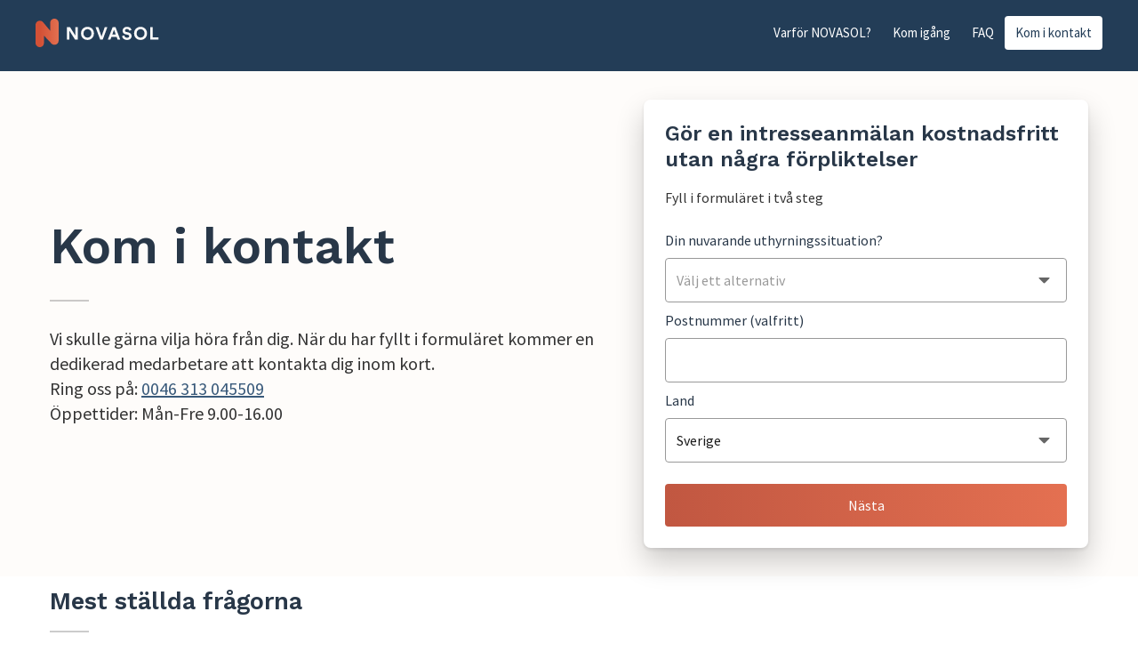

--- FILE ---
content_type: text/html; charset=utf-8
request_url: https://www.novasol.se/hyra-ut-stuga/bli-kontaktad
body_size: 45371
content:
<!DOCTYPE html><html lang="en"><head><meta charSet="utf-8" data-next-head=""/><meta name="viewport" content="width=device-width" data-next-head=""/><link rel="icon" sizes="192x192" type="image/png" href="https://images.ctfassets.net/pyv3dd9w02nv/6nFd7rlFAMybzAEUyUMITW/bc150488f118203be2e834663061992e/NOV_-_192x192px.png" data-next-head=""/><link rel="icon" sizes="16x16" type="image/svg+xml" href="https://images.ctfassets.net/pyv3dd9w02nv/7qZXsdxZ19PVtQ92rhuu8l/d7aca055b1731d31aebe8980f97c9ffe/NOV_-_16x16px.svg" data-next-head=""/><link rel="apple-touch-icon" sizes="180x180" type="image/png" href="https://images.ctfassets.net/pyv3dd9w02nv/PdF2AkuUUADrBWRL2x5jl/16e6b242e8316b101bbcde5d69f4af3c/NOV_-_180x180px.png" data-next-head=""/><link rel="icon" type="image/x-icon" href="https://assets.ctfassets.net/pyv3dd9w02nv/4pDiZlV77uwXl0OxhCfpWy/e5b4f6bf2475349254bb152c90ca9134/NOV_-_16x16px.ico" data-next-head=""/><link rel="icon" sizes="32x32" type="image/png" href="https://images.ctfassets.net/pyv3dd9w02nv/7vGOfy9RNuNZL6iuloqw3Q/df48da94a94339079a6e8eabc5d2508d/NOV_-_32x32px.png" data-next-head=""/><title data-next-head="">Hyr ut ditt semesterboende | NOVASOL.se</title><link rel="canonical" href="https://www.novasol.se/hyra-ut-stuga" data-next-head=""/><link rel="manifest" href="data:application/json;charset=utf-8,{&quot;name&quot;:&quot;Hyr ut ditt semesterboende | NOVASOL.se&quot;,&quot;short_name&quot;:&quot;novasolOwner&quot;,&quot;display&quot;:&quot;standalone&quot;,&quot;orientation&quot;:&quot;portrait&quot;,&quot;description&quot;:&quot;Hyr ut din stuga i Sverige eller utomlands med NOVASOL. Kontakta oss redan idag!&quot;,&quot;background_color&quot;:&quot;rgba(255, 255, 255, 1)&quot;,&quot;theme_color&quot;:&quot;rgba(35, 61, 87, 1)&quot;,&quot;icons&quot;:[]}" data-next-head=""/><meta name="description" content="Hyr ut din stuga i Sverige eller utomlands med NOVASOL. Kontakta oss redan idag!" data-next-head=""/><meta name="version" content="2.1.2-12-01-2026-12:44:30"/><link rel="preload" href="https://static.age.awaze.com/lyp-mfe/a84223003a1a2a9334d4244fc85f49339d8ef73e/novasolOwner/_next/static/css/e4d9ded57ec3aa04.css" as="style"/><script type="text/javascript">
  ;window.NREUM||(NREUM={});NREUM.init={distributed_tracing:{enabled:true},privacy:{cookies_enabled:true}};
  window.NREUM||(NREUM={}),__nr_require=function(t,e,n){function r(n){if(!e[n]){var o=e[n]={exports:{}};t[n][0].call(o.exports,function(e){var o=t[n][1][e];return r(o||e)},o,o.exports)}return e[n].exports}if("function"==typeof __nr_require)return __nr_require;for(var o=0;o<n.length;o++)r(n[o]);return r}({1:[function(t,e,n){function r(t){try{c.console&&console.log(t)}catch(e){}}var o,i=t("ee"),a=t(29),c={};try{o=localStorage.getItem("__nr_flags").split(","),console&&"function"==typeof console.log&&(c.console=!0,o.indexOf("dev")!==-1&&(c.dev=!0),o.indexOf("nr_dev")!==-1&&(c.nrDev=!0))}catch(s){}c.nrDev&&i.on("internal-error",function(t){r(t.stack)}),c.dev&&i.on("fn-err",function(t,e,n){r(n.stack)}),c.dev&&(r("NR AGENT IN DEVELOPMENT MODE"),r("flags: "+a(c,function(t,e){return t}).join(", ")))},{}],2:[function(t,e,n){function r(t,e,n,r,c){try{p?p-=1:o(c||new UncaughtException(t,e,n),!0)}catch(f){try{i("ierr",[f,s.now(),!0])}catch(d){}}return"function"==typeof u&&u.apply(this,a(arguments))}function UncaughtException(t,e,n){this.message=t||"Uncaught error with no additional information",this.sourceURL=e,this.line=n}function o(t,e){var n=e?null:s.now();i("err",[t,n])}var i=t("handle"),a=t(30),c=t("ee"),s=t("loader"),f=t("gos"),u=window.onerror,d=!1,l="nr@seenError";if(!s.disabled){var p=0;s.features.err=!0,t(1),window.onerror=r;try{throw new Error}catch(h){"stack"in h&&(t(13),t(12),"addEventListener"in window&&t(6),s.xhrWrappable&&t(14),d=!0)}c.on("fn-start",function(t,e,n){d&&(p+=1)}),c.on("fn-err",function(t,e,n){d&&!n[l]&&(f(n,l,function(){return!0}),this.thrown=!0,o(n))}),c.on("fn-end",function(){d&&!this.thrown&&p>0&&(p-=1)}),c.on("internal-error",function(t){i("ierr",[t,s.now(),!0])})}},{}],3:[function(t,e,n){var r=t("loader");r.disabled||(r.features.ins=!0)},{}],4:[function(t,e,n){function r(){L++,T=g.hash,this[u]=y.now()}function o(){L--,g.hash!==T&&i(0,!0);var t=y.now();this[h]=~~this[h]+t-this[u],this[d]=t}function i(t,e){E.emit("newURL",[""+g,e])}function a(t,e){t.on(e,function(){this[e]=y.now()})}var c="-start",s="-end",f="-body",u="fn"+c,d="fn"+s,l="cb"+c,p="cb"+s,h="jsTime",m="fetch",v="addEventListener",w=window,g=w.location,y=t("loader");if(w[v]&&y.xhrWrappable&&!y.disabled){var x=t(10),b=t(11),E=t(8),R=t(6),O=t(13),N=t(7),M=t(14),P=t(9),C=t("ee"),S=C.get("tracer");t(16),y.features.spa=!0;var T,L=0;C.on(u,r),b.on(l,r),P.on(l,r),C.on(d,o),b.on(p,o),P.on(p,o),C.buffer([u,d,"xhr-done","xhr-resolved"]),R.buffer([u]),O.buffer(["setTimeout"+s,"clearTimeout"+c,u]),M.buffer([u,"new-xhr","send-xhr"+c]),N.buffer([m+c,m+"-done",m+f+c,m+f+s]),E.buffer(["newURL"]),x.buffer([u]),b.buffer(["propagate",l,p,"executor-err","resolve"+c]),S.buffer([u,"no-"+u]),P.buffer(["new-jsonp","cb-start","jsonp-error","jsonp-end"]),a(M,"send-xhr"+c),a(C,"xhr-resolved"),a(C,"xhr-done"),a(N,m+c),a(N,m+"-done"),a(P,"new-jsonp"),a(P,"jsonp-end"),a(P,"cb-start"),E.on("pushState-end",i),E.on("replaceState-end",i),w[v]("hashchange",i,!0),w[v]("load",i,!0),w[v]("popstate",function(){i(0,L>1)},!0)}},{}],5:[function(t,e,n){function r(t){}if(window.performance&&window.performance.timing&&window.performance.getEntriesByType){var o=t("ee"),i=t("handle"),a=t(13),c=t(12),s="learResourceTimings",f="addEventListener",u="resourcetimingbufferfull",d="bstResource",l="resource",p="-start",h="-end",m="fn"+p,v="fn"+h,w="bstTimer",g="pushState",y=t("loader");if(!y.disabled){y.features.stn=!0,t(8),"addEventListener"in window&&t(6);var x=NREUM.o.EV;o.on(m,function(t,e){var n=t[0];n instanceof x&&(this.bstStart=y.now())}),o.on(v,function(t,e){var n=t[0];n instanceof x&&i("bst",[n,e,this.bstStart,y.now()])}),a.on(m,function(t,e,n){this.bstStart=y.now(),this.bstType=n}),a.on(v,function(t,e){i(w,[e,this.bstStart,y.now(),this.bstType])}),c.on(m,function(){this.bstStart=y.now()}),c.on(v,function(t,e){i(w,[e,this.bstStart,y.now(),"requestAnimationFrame"])}),o.on(g+p,function(t){this.time=y.now(),this.startPath=location.pathname+location.hash}),o.on(g+h,function(t){i("bstHist",[location.pathname+location.hash,this.startPath,this.time])}),f in window.performance&&(window.performance["c"+s]?window.performance[f](u,function(t){i(d,[window.performance.getEntriesByType(l)]),window.performance["c"+s]()},!1):window.performance[f]("webkit"+u,function(t){i(d,[window.performance.getEntriesByType(l)]),window.performance["webkitC"+s]()},!1)),document[f]("scroll",r,{passive:!0}),document[f]("keypress",r,!1),document[f]("click",r,!1)}}},{}],6:[function(t,e,n){function r(t){for(var e=t;e&&!e.hasOwnProperty(u);)e=Object.getPrototypeOf(e);e&&o(e)}function o(t){c.inPlace(t,[u,d],"-",i)}function i(t,e){return t[1]}var a=t("ee").get("events"),c=t("wrap-function")(a,!0),s=t("gos"),f=XMLHttpRequest,u="addEventListener",d="removeEventListener";e.exports=a,"getPrototypeOf"in Object?(r(document),r(window),r(f.prototype)):f.prototype.hasOwnProperty(u)&&(o(window),o(f.prototype)),a.on(u+"-start",function(t,e){var n=t[1],r=s(n,"nr@wrapped",function(){function t(){if("function"==typeof n.handleEvent)return n.handleEvent.apply(n,arguments)}var e={object:t,"function":n}[typeof n];return e?c(e,"fn-",null,e.name||"anonymous"):n});this.wrapped=t[1]=r}),a.on(d+"-start",function(t){t[1]=this.wrapped||t[1]})},{}],7:[function(t,e,n){function r(t,e,n){var r=t[e];"function"==typeof r&&(t[e]=function(){var t=i(arguments),e={};o.emit(n+"before-start",[t],e);var a;e[m]&&e[m].dt&&(a=e[m].dt);var c=r.apply(this,t);return o.emit(n+"start",[t,a],c),c.then(function(t){return o.emit(n+"end",[null,t],c),t},function(t){throw o.emit(n+"end",[t],c),t})})}var o=t("ee").get("fetch"),i=t(30),a=t(29);e.exports=o;var c=window,s="fetch-",f=s+"body-",u=["arrayBuffer","blob","json","text","formData"],d=c.Request,l=c.Response,p=c.fetch,h="prototype",m="nr@context";d&&l&&p&&(a(u,function(t,e){r(d[h],e,f),r(l[h],e,f)}),r(c,"fetch",s),o.on(s+"end",function(t,e){var n=this;if(e){var r=e.headers.get("content-length");null!==r&&(n.rxSize=r),o.emit(s+"done",[null,e],n)}else o.emit(s+"done",[t],n)}))},{}],8:[function(t,e,n){var r=t("ee").get("history"),o=t("wrap-function")(r);e.exports=r;var i=window.history&&window.history.constructor&&window.history.constructor.prototype,a=window.history;i&&i.pushState&&i.replaceState&&(a=i),o.inPlace(a,["pushState","replaceState"],"-")},{}],9:[function(t,e,n){function r(t){function e(){s.emit("jsonp-end",[],l),t.removeEventListener("load",e,!1),t.removeEventListener("error",n,!1)}function n(){s.emit("jsonp-error",[],l),s.emit("jsonp-end",[],l),t.removeEventListener("load",e,!1),t.removeEventListener("error",n,!1)}var r=t&&"string"==typeof t.nodeName&&"script"===t.nodeName.toLowerCase();if(r){var o="function"==typeof t.addEventListener;if(o){var a=i(t.src);if(a){var u=c(a),d="function"==typeof u.parent[u.key];if(d){var l={};f.inPlace(u.parent,[u.key],"cb-",l),t.addEventListener("load",e,!1),t.addEventListener("error",n,!1),s.emit("new-jsonp",[t.src],l)}}}}}function o(){return"addEventListener"in window}function i(t){var e=t.match(u);return e?e[1]:null}function a(t,e){var n=t.match(l),r=n[1],o=n[3];return o?a(o,e[r]):e[r]}function c(t){var e=t.match(d);return e&&e.length>=3?{key:e[2],parent:a(e[1],window)}:{key:t,parent:window}}var s=t("ee").get("jsonp"),f=t("wrap-function")(s);if(e.exports=s,o()){var u=/[?&](?:callback|cb)=([^&#]+)/,d=/(.*)\.([^.]+)/,l=/^(\w+)(\.|$)(.*)$/,p=["appendChild","insertBefore","replaceChild"];Node&&Node.prototype&&Node.prototype.appendChild?f.inPlace(Node.prototype,p,"dom-"):(f.inPlace(HTMLElement.prototype,p,"dom-"),f.inPlace(HTMLHeadElement.prototype,p,"dom-"),f.inPlace(HTMLBodyElement.prototype,p,"dom-")),s.on("dom-start",function(t){r(t[0])})}},{}],10:[function(t,e,n){var r=t("ee").get("mutation"),o=t("wrap-function")(r),i=NREUM.o.MO;e.exports=r,i&&(window.MutationObserver=function(t){return this instanceof i?new i(o(t,"fn-")):i.apply(this,arguments)},MutationObserver.prototype=i.prototype)},{}],11:[function(t,e,n){function r(t){var e=i.context(),n=c(t,"executor-",e,null,!1),r=new f(n);return i.context(r).getCtx=function(){return e},r}var o=t("wrap-function"),i=t("ee").get("promise"),a=t("ee").getOrSetContext,c=o(i),s=t(29),f=NREUM.o.PR;e.exports=i,f&&(window.Promise=r,["all","race"].forEach(function(t){var e=f[t];f[t]=function(n){function r(t){return function(){i.emit("propagate",[null,!o],a,!1,!1),o=o||!t}}var o=!1;s(n,function(e,n){Promise.resolve(n).then(r("all"===t),r(!1))});var a=e.apply(f,arguments),c=f.resolve(a);return c}}),["resolve","reject"].forEach(function(t){var e=f[t];f[t]=function(t){var n=e.apply(f,arguments);return t!==n&&i.emit("propagate",[t,!0],n,!1,!1),n}}),f.prototype["catch"]=function(t){return this.then(null,t)},f.prototype=Object.create(f.prototype,{constructor:{value:r}}),s(Object.getOwnPropertyNames(f),function(t,e){try{r[e]=f[e]}catch(n){}}),o.wrapInPlace(f.prototype,"then",function(t){return function(){var e=this,n=o.argsToArray.apply(this,arguments),r=a(e);r.promise=e,n[0]=c(n[0],"cb-",r,null,!1),n[1]=c(n[1],"cb-",r,null,!1);var s=t.apply(this,n);return r.nextPromise=s,i.emit("propagate",[e,!0],s,!1,!1),s}}),i.on("executor-start",function(t){t[0]=c(t[0],"resolve-",this,null,!1),t[1]=c(t[1],"resolve-",this,null,!1)}),i.on("executor-err",function(t,e,n){t[1](n)}),i.on("cb-end",function(t,e,n){i.emit("propagate",[n,!0],this.nextPromise,!1,!1)}),i.on("propagate",function(t,e,n){this.getCtx&&!e||(this.getCtx=function(){if(t instanceof Promise)var e=i.context(t);return e&&e.getCtx?e.getCtx():this})}),r.toString=function(){return""+f})},{}],12:[function(t,e,n){var r=t("ee").get("raf"),o=t("wrap-function")(r),i="equestAnimationFrame";e.exports=r,o.inPlace(window,["r"+i,"mozR"+i,"webkitR"+i,"msR"+i],"raf-"),r.on("raf-start",function(t){t[0]=o(t[0],"fn-")})},{}],13:[function(t,e,n){function r(t,e,n){t[0]=a(t[0],"fn-",null,n)}function o(t,e,n){this.method=n,this.timerDuration=isNaN(t[1])?0:+t[1],t[0]=a(t[0],"fn-",this,n)}var i=t("ee").get("timer"),a=t("wrap-function")(i),c="setTimeout",s="setInterval",f="clearTimeout",u="-start",d="-";e.exports=i,a.inPlace(window,[c,"setImmediate"],c+d),a.inPlace(window,[s],s+d),a.inPlace(window,[f,"clearImmediate"],f+d),i.on(s+u,r),i.on(c+u,o)},{}],14:[function(t,e,n){function r(t,e){d.inPlace(e,["onreadystatechange"],"fn-",c)}function o(){var t=this,e=u.context(t);t.readyState>3&&!e.resolved&&(e.resolved=!0,u.emit("xhr-resolved",[],t)),d.inPlace(t,g,"fn-",c)}function i(t){y.push(t),h&&(b?b.then(a):v?v(a):(E=-E,R.data=E))}function a(){for(var t=0;t<y.length;t++)r([],y[t]);y.length&&(y=[])}function c(t,e){return e}function s(t,e){for(var n in t)e[n]=t[n];return e}t(6);var f=t("ee"),u=f.get("xhr"),d=t("wrap-function")(u),l=NREUM.o,p=l.XHR,h=l.MO,m=l.PR,v=l.SI,w="readystatechange",g=["onload","onerror","onabort","onloadstart","onloadend","onprogress","ontimeout"],y=[];e.exports=u;var x=window.XMLHttpRequest=function(t){var e=new p(t);try{u.emit("new-xhr",[e],e),e.addEventListener(w,o,!1)}catch(n){try{u.emit("internal-error",[n])}catch(r){}}return e};if(s(p,x),x.prototype=p.prototype,d.inPlace(x.prototype,["open","send"],"-xhr-",c),u.on("send-xhr-start",function(t,e){r(t,e),i(e)}),u.on("open-xhr-start",r),h){var b=m&&m.resolve();if(!v&&!m){var E=1,R=document.createTextNode(E);new h(a).observe(R,{characterData:!0})}}else f.on("fn-end",function(t){t[0]&&t[0].type===w||a()})},{}],15:[function(t,e,n){function r(t){if(!c(t))return null;var e=window.NREUM;if(!e.loader_config)return null;var n=(e.loader_config.accountID||"").toString()||null,r=(e.loader_config.agentID||"").toString()||null,f=(e.loader_config.trustKey||"").toString()||null;if(!n||!r)return null;var h=p.generateSpanId(),m=p.generateTraceId(),v=Date.now(),w={spanId:h,traceId:m,timestamp:v};return(t.sameOrigin||s(t)&&l())&&(w.traceContextParentHeader=o(h,m),w.traceContextStateHeader=i(h,v,n,r,f)),(t.sameOrigin&&!u()||!t.sameOrigin&&s(t)&&d())&&(w.newrelicHeader=a(h,m,v,n,r,f)),w}function o(t,e){return"00-"+e+"-"+t+"-01"}function i(t,e,n,r,o){var i=0,a="",c=1,s="",f="";return o+"@nr="+i+"-"+c+"-"+n+"-"+r+"-"+t+"-"+a+"-"+s+"-"+f+"-"+e}function a(t,e,n,r,o,i){var a="btoa"in window&&"function"==typeof window.btoa;if(!a)return null;var c={v:[0,1],d:{ty:"Browser",ac:r,ap:o,id:t,tr:e,ti:n}};return i&&r!==i&&(c.d.tk=i),btoa(JSON.stringify(c))}function c(t){return f()&&s(t)}function s(t){var e=!1,n={};if("init"in NREUM&&"distributed_tracing"in NREUM.init&&(n=NREUM.init.distributed_tracing),t.sameOrigin)e=!0;else if(n.allowed_origins instanceof Array)for(var r=0;r<n.allowed_origins.length;r++){var o=h(n.allowed_origins[r]);if(t.hostname===o.hostname&&t.protocol===o.protocol&&t.port===o.port){e=!0;break}}return e}function f(){return"init"in NREUM&&"distributed_tracing"in NREUM.init&&!!NREUM.init.distributed_tracing.enabled}function u(){return"init"in NREUM&&"distributed_tracing"in NREUM.init&&!!NREUM.init.distributed_tracing.exclude_newrelic_header}function d(){return"init"in NREUM&&"distributed_tracing"in NREUM.init&&NREUM.init.distributed_tracing.cors_use_newrelic_header!==!1}function l(){return"init"in NREUM&&"distributed_tracing"in NREUM.init&&!!NREUM.init.distributed_tracing.cors_use_tracecontext_headers}var p=t(26),h=t(17);e.exports={generateTracePayload:r,shouldGenerateTrace:c}},{}],16:[function(t,e,n){function r(t){var e=this.params,n=this.metrics;if(!this.ended){this.ended=!0;for(var r=0;r<l;r++)t.removeEventListener(d[r],this.listener,!1);e.aborted||(n.duration=a.now()-this.startTime,this.loadCaptureCalled||4!==t.readyState?null==e.status&&(e.status=0):i(this,t),n.cbTime=this.cbTime,u.emit("xhr-done",[t],t),c("xhr",[e,n,this.startTime]))}}function o(t,e){var n=s(e),r=t.params;r.host=n.hostname+":"+n.port,r.pathname=n.pathname,t.parsedOrigin=s(e),t.sameOrigin=t.parsedOrigin.sameOrigin}function i(t,e){t.params.status=e.status;var n=v(e,t.lastSize);if(n&&(t.metrics.rxSize=n),t.sameOrigin){var r=e.getResponseHeader("X-NewRelic-App-Data");r&&(t.params.cat=r.split(", ").pop())}t.loadCaptureCalled=!0}var a=t("loader");if(a.xhrWrappable&&!a.disabled){var c=t("handle"),s=t(17),f=t(15).generateTracePayload,u=t("ee"),d=["load","error","abort","timeout"],l=d.length,p=t("id"),h=t(22),m=t(21),v=t(18),w=window.XMLHttpRequest;a.features.xhr=!0,t(14),t(7),u.on("new-xhr",function(t){var e=this;e.totalCbs=0,e.called=0,e.cbTime=0,e.end=r,e.ended=!1,e.xhrGuids={},e.lastSize=null,e.loadCaptureCalled=!1,e.params=this.params||{},e.metrics=this.metrics||{},t.addEventListener("load",function(n){i(e,t)},!1),h&&(h>34||h<10)||window.opera||t.addEventListener("progress",function(t){e.lastSize=t.loaded},!1)}),u.on("open-xhr-start",function(t){this.params={method:t[0]},o(this,t[1]),this.metrics={}}),u.on("open-xhr-end",function(t,e){"loader_config"in NREUM&&"xpid"in NREUM.loader_config&&this.sameOrigin&&e.setRequestHeader("X-NewRelic-ID",NREUM.loader_config.xpid);var n=f(this.parsedOrigin);if(n){var r=!1;n.newrelicHeader&&(e.setRequestHeader("newrelic",n.newrelicHeader),r=!0),n.traceContextParentHeader&&(e.setRequestHeader("traceparent",n.traceContextParentHeader),n.traceContextStateHeader&&e.setRequestHeader("tracestate",n.traceContextStateHeader),r=!0),r&&(this.dt=n)}}),u.on("send-xhr-start",function(t,e){var n=this.metrics,r=t[0],o=this;if(n&&r){var i=m(r);i&&(n.txSize=i)}this.startTime=a.now(),this.listener=function(t){try{"abort"!==t.type||o.loadCaptureCalled||(o.params.aborted=!0),("load"!==t.type||o.called===o.totalCbs&&(o.onloadCalled||"function"!=typeof e.onload))&&o.end(e)}catch(n){try{u.emit("internal-error",[n])}catch(r){}}};for(var c=0;c<l;c++)e.addEventListener(d[c],this.listener,!1)}),u.on("xhr-cb-time",function(t,e,n){this.cbTime+=t,e?this.onloadCalled=!0:this.called+=1,this.called!==this.totalCbs||!this.onloadCalled&&"function"==typeof n.onload||this.end(n)}),u.on("xhr-load-added",function(t,e){var n=""+p(t)+!!e;this.xhrGuids&&!this.xhrGuids[n]&&(this.xhrGuids[n]=!0,this.totalCbs+=1)}),u.on("xhr-load-removed",function(t,e){var n=""+p(t)+!!e;this.xhrGuids&&this.xhrGuids[n]&&(delete this.xhrGuids[n],this.totalCbs-=1)}),u.on("addEventListener-end",function(t,e){e instanceof w&&"load"===t[0]&&u.emit("xhr-load-added",[t[1],t[2]],e)}),u.on("removeEventListener-end",function(t,e){e instanceof w&&"load"===t[0]&&u.emit("xhr-load-removed",[t[1],t[2]],e)}),u.on("fn-start",function(t,e,n){e instanceof w&&("onload"===n&&(this.onload=!0),("load"===(t[0]&&t[0].type)||this.onload)&&(this.xhrCbStart=a.now()))}),u.on("fn-end",function(t,e){this.xhrCbStart&&u.emit("xhr-cb-time",[a.now()-this.xhrCbStart,this.onload,e],e)}),u.on("fetch-before-start",function(t){function e(t,e){var n=!1;return e.newrelicHeader&&(t.set("newrelic",e.newrelicHeader),n=!0),e.traceContextParentHeader&&(t.set("traceparent",e.traceContextParentHeader),e.traceContextStateHeader&&t.set("tracestate",e.traceContextStateHeader),n=!0),n}var n,r=t[1]||{};"string"==typeof t[0]?n=t[0]:t[0]&&t[0].url?n=t[0].url:window.URL&&t[0]&&t[0]instanceof URL&&(n=t[0].href),n&&(this.parsedOrigin=s(n),this.sameOrigin=this.parsedOrigin.sameOrigin);var o=f(this.parsedOrigin);if(o&&(o.newrelicHeader||o.traceContextParentHeader))if("string"==typeof t[0]||window.URL&&t[0]&&t[0]instanceof URL){var i={};for(var a in r)i[a]=r[a];i.headers=new Headers(r.headers||{}),e(i.headers,o)&&(this.dt=o),t.length>1?t[1]=i:t.push(i)}else t[0]&&t[0].headers&&e(t[0].headers,o)&&(this.dt=o)})}},{}],17:[function(t,e,n){var r={};e.exports=function(t){if(t in r)return r[t];var e=document.createElement("a"),n=window.location,o={};e.href=t,o.port=e.port;var i=e.href.split("://");!o.port&&i[1]&&(o.port=i[1].split("/")[0].split("@").pop().split(":")[1]),o.port&&"0"!==o.port||(o.port="https"===i[0]?"443":"80"),o.hostname=e.hostname||n.hostname,o.pathname=e.pathname,o.protocol=i[0],"/"!==o.pathname.charAt(0)&&(o.pathname="/"+o.pathname);var a=!e.protocol||":"===e.protocol||e.protocol===n.protocol,c=e.hostname===document.domain&&e.port===n.port;return o.sameOrigin=a&&(!e.hostname||c),"/"===o.pathname&&(r[t]=o),o}},{}],18:[function(t,e,n){function r(t,e){var n=t.responseType;return"json"===n&&null!==e?e:"arraybuffer"===n||"blob"===n||"json"===n?o(t.response):"text"===n||""===n||void 0===n?o(t.responseText):void 0}var o=t(21);e.exports=r},{}],19:[function(t,e,n){function r(){}function o(t,e,n){return function(){return i(t,[f.now()].concat(c(arguments)),e?null:this,n),e?void 0:this}}var i=t("handle"),a=t(29),c=t(30),s=t("ee").get("tracer"),f=t("loader"),u=NREUM;"undefined"==typeof window.newrelic&&(newrelic=u);var d=["setPageViewName","setCustomAttribute","setErrorHandler","finished","addToTrace","inlineHit","addRelease"],l="api-",p=l+"ixn-";a(d,function(t,e){u[e]=o(l+e,!0,"api")}),u.addPageAction=o(l+"addPageAction",!0),u.setCurrentRouteName=o(l+"routeName",!0),e.exports=newrelic,u.interaction=function(){return(new r).get()};var h=r.prototype={createTracer:function(t,e){var n={},r=this,o="function"==typeof e;return i(p+"tracer",[f.now(),t,n],r),function(){if(s.emit((o?"":"no-")+"fn-start",[f.now(),r,o],n),o)try{return e.apply(this,arguments)}catch(t){throw s.emit("fn-err",[arguments,this,t],n),t}finally{s.emit("fn-end",[f.now()],n)}}}};a("actionText,setName,setAttribute,save,ignore,onEnd,getContext,end,get".split(","),function(t,e){h[e]=o(p+e)}),newrelic.noticeError=function(t,e){"string"==typeof t&&(t=new Error(t)),i("err",[t,f.now(),!1,e])}},{}],20:[function(t,e,n){function r(t){if(NREUM.init){for(var e=NREUM.init,n=t.split("."),r=0;r<n.length-1;r++)if(e=e[n[r]],"object"!=typeof e)return;return e=e[n[n.length-1]]}}e.exports={getConfiguration:r}},{}],21:[function(t,e,n){e.exports=function(t){if("string"==typeof t&&t.length)return t.length;if("object"==typeof t){if("undefined"!=typeof ArrayBuffer&&t instanceof ArrayBuffer&&t.byteLength)return t.byteLength;if("undefined"!=typeof Blob&&t instanceof Blob&&t.size)return t.size;if(!("undefined"!=typeof FormData&&t instanceof FormData))try{return JSON.stringify(t).length}catch(e){return}}}},{}],22:[function(t,e,n){var r=0,o=navigator.userAgent.match(/Firefox[\/\s](\d+\.\d+)/);o&&(r=+o[1]),e.exports=r},{}],23:[function(t,e,n){function r(){return c.exists&&performance.now?Math.round(performance.now()):(i=Math.max((new Date).getTime(),i))-a}function o(){return i}var i=(new Date).getTime(),a=i,c=t(31);e.exports=r,e.exports.offset=a,e.exports.getLastTimestamp=o},{}],24:[function(t,e,n){function r(t){return!(!t||!t.protocol||"file:"===t.protocol)}e.exports=r},{}],25:[function(t,e,n){function r(t,e){var n=t.getEntries();n.forEach(function(t){"first-paint"===t.name?d("timing",["fp",Math.floor(t.startTime)]):"first-contentful-paint"===t.name&&d("timing",["fcp",Math.floor(t.startTime)])})}function o(t,e){var n=t.getEntries();n.length>0&&d("lcp",[n[n.length-1]])}function i(t){t.getEntries().forEach(function(t){t.hadRecentInput||d("cls",[t])})}function a(t){if(t instanceof h&&!v){var e=Math.round(t.timeStamp),n={type:t.type};e<=l.now()?n.fid=l.now()-e:e>l.offset&&e<=Date.now()?(e-=l.offset,n.fid=l.now()-e):e=l.now(),v=!0,d("timing",["fi",e,n])}}function c(t){d("pageHide",[l.now(),t])}if(!("init"in NREUM&&"page_view_timing"in NREUM.init&&"enabled"in NREUM.init.page_view_timing&&NREUM.init.page_view_timing.enabled===!1)){var s,f,u,d=t("handle"),l=t("loader"),p=t(28),h=NREUM.o.EV;if("PerformanceObserver"in window&&"function"==typeof window.PerformanceObserver){s=new PerformanceObserver(r);try{s.observe({entryTypes:["paint"]})}catch(m){}f=new PerformanceObserver(o);try{f.observe({entryTypes:["largest-contentful-paint"]})}catch(m){}u=new PerformanceObserver(i);try{u.observe({type:"layout-shift",buffered:!0})}catch(m){}}if("addEventListener"in document){var v=!1,w=["click","keydown","mousedown","pointerdown","touchstart"];w.forEach(function(t){document.addEventListener(t,a,!1)})}p(c)}},{}],26:[function(t,e,n){function r(){function t(){return e?15&e[n++]:16*Math.random()|0}var e=null,n=0,r=window.crypto||window.msCrypto;r&&r.getRandomValues&&(e=r.getRandomValues(new Uint8Array(31)));for(var o,i="xxxxxxxx-xxxx-4xxx-yxxx-xxxxxxxxxxxx",a="",c=0;c<i.length;c++)o=i[c],"x"===o?a+=t().toString(16):"y"===o?(o=3&t()|8,a+=o.toString(16)):a+=o;return a}function o(){return a(16)}function i(){return a(32)}function a(t){function e(){return n?15&n[r++]:16*Math.random()|0}var n=null,r=0,o=window.crypto||window.msCrypto;o&&o.getRandomValues&&Uint8Array&&(n=o.getRandomValues(new Uint8Array(31)));for(var i=[],a=0;a<t;a++)i.push(e().toString(16));return i.join("")}e.exports={generateUuid:r,generateSpanId:o,generateTraceId:i}},{}],27:[function(t,e,n){function r(t,e){if(!o)return!1;if(t!==o)return!1;if(!e)return!0;if(!i)return!1;for(var n=i.split("."),r=e.split("."),a=0;a<r.length;a++)if(r[a]!==n[a])return!1;return!0}var o=null,i=null,a=/Version\/(\S+)\s+Safari/;if(navigator.userAgent){var c=navigator.userAgent,s=c.match(a);s&&c.indexOf("Chrome")===-1&&c.indexOf("Chromium")===-1&&(o="Safari",i=s[1])}e.exports={agent:o,version:i,match:r}},{}],28:[function(t,e,n){function r(t){function e(){t(a&&document[a]?document[a]:document[o]?"hidden":"visible")}"addEventListener"in document&&i&&document.addEventListener(i,e,!1)}e.exports=r;var o,i,a;"undefined"!=typeof document.hidden?(o="hidden",i="visibilitychange",a="visibilityState"):"undefined"!=typeof document.msHidden?(o="msHidden",i="msvisibilitychange"):"undefined"!=typeof document.webkitHidden&&(o="webkitHidden",i="webkitvisibilitychange",a="webkitVisibilityState")},{}],29:[function(t,e,n){function r(t,e){var n=[],r="",i=0;for(r in t)o.call(t,r)&&(n[i]=e(r,t[r]),i+=1);return n}var o=Object.prototype.hasOwnProperty;e.exports=r},{}],30:[function(t,e,n){function r(t,e,n){e||(e=0),"undefined"==typeof n&&(n=t?t.length:0);for(var r=-1,o=n-e||0,i=Array(o<0?0:o);++r<o;)i[r]=t[e+r];return i}e.exports=r},{}],31:[function(t,e,n){e.exports={exists:"undefined"!=typeof window.performance&&window.performance.timing&&"undefined"!=typeof window.performance.timing.navigationStart}},{}],ee:[function(t,e,n){function r(){}function o(t){function e(t){return t&&t instanceof r?t:t?f(t,s,a):a()}function n(n,r,o,i,a){if(a!==!1&&(a=!0),!p.aborted||i){t&&a&&t(n,r,o);for(var c=e(o),s=m(n),f=s.length,u=0;u<f;u++)s[u].apply(c,r);var l=d[y[n]];return l&&l.push([x,n,r,c]),c}}function i(t,e){g[t]=m(t).concat(e)}function h(t,e){var n=g[t];if(n)for(var r=0;r<n.length;r++)n[r]===e&&n.splice(r,1)}function m(t){return g[t]||[]}function v(t){return l[t]=l[t]||o(n)}function w(t,e){p.aborted||u(t,function(t,n){e=e||"feature",y[n]=e,e in d||(d[e]=[])})}var g={},y={},x={on:i,addEventListener:i,removeEventListener:h,emit:n,get:v,listeners:m,context:e,buffer:w,abort:c,aborted:!1};return x}function i(t){return f(t,s,a)}function a(){return new r}function c(){(d.api||d.feature)&&(p.aborted=!0,d=p.backlog={})}var s="nr@context",f=t("gos"),u=t(29),d={},l={},p=e.exports=o();e.exports.getOrSetContext=i,p.backlog=d},{}],gos:[function(t,e,n){function r(t,e,n){if(o.call(t,e))return t[e];var r=n();if(Object.defineProperty&&Object.keys)try{return Object.defineProperty(t,e,{value:r,writable:!0,enumerable:!1}),r}catch(i){}return t[e]=r,r}var o=Object.prototype.hasOwnProperty;e.exports=r},{}],handle:[function(t,e,n){function r(t,e,n,r){o.buffer([t],r),o.emit(t,e,n)}var o=t("ee").get("handle");e.exports=r,r.ee=o},{}],id:[function(t,e,n){function r(t){var e=typeof t;return!t||"object"!==e&&"function"!==e?-1:t===window?0:a(t,i,function(){return o++})}var o=1,i="nr@id",a=t("gos");e.exports=r},{}],loader:[function(t,e,n){function r(){if(!N++){var t=O.info=NREUM.info,e=m.getElementsByTagName("script")[0];if(setTimeout(f.abort,3e4),!(t&&t.licenseKey&&t.applicationID&&e))return f.abort();s(E,function(e,n){t[e]||(t[e]=n)});var n=a();c("mark",["onload",n+O.offset],null,"api"),c("timing",["load",n]);var r=m.createElement("script");0===t.agent.indexOf("http://")||0===t.agent.indexOf("https://")?r.src=t.agent:r.src=p+"://"+t.agent,e.parentNode.insertBefore(r,e)}}function o(){"complete"===m.readyState&&i()}function i(){c("mark",["domContent",a()+O.offset],null,"api")}var a=t(23),c=t("handle"),s=t(29),f=t("ee"),u=t(27),d=t(24),l=t(20),p=l.getConfiguration("ssl")===!1?"http":"https",h=window,m=h.document,v="addEventListener",w="attachEvent",g=h.XMLHttpRequest,y=g&&g.prototype,x=!d(h.location);NREUM.o={ST:setTimeout,SI:h.setImmediate,CT:clearTimeout,XHR:g,REQ:h.Request,EV:h.Event,PR:h.Promise,MO:h.MutationObserver};var b=""+location,E={beacon:"bam.nr-data.net",errorBeacon:"bam.nr-data.net",agent:"js-agent.newrelic.com/nr-spa-1209.min.js"},R=g&&y&&y[v]&&!/CriOS/.test(navigator.userAgent),O=e.exports={offset:a.getLastTimestamp(),now:a,origin:b,features:{},xhrWrappable:R,userAgent:u,disabled:x};if(!x){t(19),t(25),m[v]?(m[v]("DOMContentLoaded",i,!1),h[v]("load",r,!1)):(m[w]("onreadystatechange",o),h[w]("onload",r)),c("mark",["firstbyte",a.getLastTimestamp()],null,"api");var N=0}},{}],"wrap-function":[function(t,e,n){function r(t,e){function n(e,n,r,s,f){function nrWrapper(){var i,a,u,l;try{a=this,i=d(arguments),u="function"==typeof r?r(i,a):r||{}}catch(p){o([p,"",[i,a,s],u],t)}c(n+"start",[i,a,s],u,f);try{return l=e.apply(a,i)}catch(h){throw c(n+"err",[i,a,h],u,f),h}finally{c(n+"end",[i,a,l],u,f)}}return a(e)?e:(n||(n=""),nrWrapper[l]=e,i(e,nrWrapper,t),nrWrapper)}function r(t,e,r,o,i){r||(r="");var c,s,f,u="-"===r.charAt(0);for(f=0;f<e.length;f++)s=e[f],c=t[s],a(c)||(t[s]=n(c,u?s+r:r,o,s,i))}function c(n,r,i,a){if(!h||e){var c=h;h=!0;try{t.emit(n,r,i,e,a)}catch(s){o([s,n,r,i],t)}h=c}}return t||(t=u),n.inPlace=r,n.flag=l,n}function o(t,e){e||(e=u);try{e.emit("internal-error",t)}catch(n){}}function i(t,e,n){if(Object.defineProperty&&Object.keys)try{var r=Object.keys(t);return r.forEach(function(n){Object.defineProperty(e,n,{get:function(){return t[n]},set:function(e){return t[n]=e,e}})}),e}catch(i){o([i],n)}for(var a in t)p.call(t,a)&&(e[a]=t[a]);return e}function a(t){return!(t&&t instanceof Function&&t.apply&&!t[l])}function c(t,e){var n=e(t);return n[l]=t,i(t,n,u),n}function s(t,e,n){var r=t[e];t[e]=c(r,n)}function f(){for(var t=arguments.length,e=new Array(t),n=0;n<t;++n)e[n]=arguments[n];return e}var u=t("ee"),d=t(30),l="nr@original",p=Object.prototype.hasOwnProperty,h=!1;e.exports=r,e.exports.wrapFunction=c,e.exports.wrapInPlace=s,e.exports.argsToArray=f},{}]},{},["loader",2,16,5,3,4]);
  ;NREUM.loader_config={accountID:"900451",trustKey:"900451",agentID:"1588801726",licenseKey:"60ca4489fe",applicationID:"1588801726"}
  ;NREUM.info={beacon:"bam-cell.nr-data.net",errorBeacon:"bam-cell.nr-data.net",licenseKey:"60ca4489fe",applicationID:"1588801726",sa:1}
  </script><script type="text/javascript">if (window.optimizely && window.optimizely.data) { 
            var activeExperiments = optimizely.data.state.activeExperiments; 
            var experimentVariationNames = "";
            window._mfq = window._mfq || [];
            for (var i = 0; i < activeExperiments.length; i++) {
               var experimentId = activeExperiments[i];
               var variationName = optimizely.data.state.variationNamesMap[experimentId]; 
               var experimentName = optimizely.data.experiments[experimentId].name; experimentVariationNames += (experimentVariationNames != "" ? "/" : "") + experimentName + ":" + variationName; 
               _mfq.push(["setVariable", "optimizely_" + experimentName, variationName]); 
            } if (experimentVariationNames != "") { 
                window.mouseflowPath = window.location.pathname + "/" + experimentVariationNames; 
            } 
         } </script><link rel="stylesheet" href="https://static.age.awaze.com/lyp-mfe/a84223003a1a2a9334d4244fc85f49339d8ef73e/novasolOwner/_next/static/css/e4d9ded57ec3aa04.css" data-n-p=""/><noscript data-n-css=""></noscript><script defer="" noModule="" src="https://static.age.awaze.com/lyp-mfe/a84223003a1a2a9334d4244fc85f49339d8ef73e/novasolOwner/_next/static/chunks/polyfills-42372ed130431b0a.js"></script><script src="https://static.age.awaze.com/lyp-mfe/a84223003a1a2a9334d4244fc85f49339d8ef73e/novasolOwner/_next/static/chunks/webpack-c001c255562e6682.js" defer=""></script><script src="https://static.age.awaze.com/lyp-mfe/a84223003a1a2a9334d4244fc85f49339d8ef73e/novasolOwner/_next/static/chunks/framework-0fb441e2dfca568e.js" defer=""></script><script src="https://static.age.awaze.com/lyp-mfe/a84223003a1a2a9334d4244fc85f49339d8ef73e/novasolOwner/_next/static/chunks/main-8f44abe39eae09bd.js" defer=""></script><script src="https://static.age.awaze.com/lyp-mfe/a84223003a1a2a9334d4244fc85f49339d8ef73e/novasolOwner/_next/static/chunks/pages/_app-05d1b8d31f7c6642.js" defer=""></script><script src="https://static.age.awaze.com/lyp-mfe/a84223003a1a2a9334d4244fc85f49339d8ef73e/novasolOwner/_next/static/chunks/686-48f2fcdb60613855.js" defer=""></script><script src="https://static.age.awaze.com/lyp-mfe/a84223003a1a2a9334d4244fc85f49339d8ef73e/novasolOwner/_next/static/chunks/115-81085ab47c021d3f.js" defer=""></script><script src="https://static.age.awaze.com/lyp-mfe/a84223003a1a2a9334d4244fc85f49339d8ef73e/novasolOwner/_next/static/chunks/449-05a305f750c56af7.js" defer=""></script><script src="https://static.age.awaze.com/lyp-mfe/a84223003a1a2a9334d4244fc85f49339d8ef73e/novasolOwner/_next/static/chunks/pages/%5Blocale%5D/%5B...slug%5D-512a2e3e1123e997.js" defer=""></script><script src="https://static.age.awaze.com/lyp-mfe/a84223003a1a2a9334d4244fc85f49339d8ef73e/novasolOwner/_next/static/olkHl7JGR9h0_Hz__MUVg/_buildManifest.js" defer=""></script><script src="https://static.age.awaze.com/lyp-mfe/a84223003a1a2a9334d4244fc85f49339d8ef73e/novasolOwner/_next/static/olkHl7JGR9h0_Hz__MUVg/_ssgManifest.js" defer=""></script><style data-styled="" data-styled-version="5.3.11">*,::before,::after{box-sizing:border-box;}/*!sc*/
html{line-height:1.15;-webkit-text-size-adjust:100%;-moz-tab-size:4;tab-size:4;}/*!sc*/
body{color:rgba(51,51,51,1);font-family:Source Sans Pro,Helvetica,Arial,sans-serif;font-size:1rem;font-weight:400;-webkit-letter-spacing:0rem;-moz-letter-spacing:0rem;-ms-letter-spacing:0rem;letter-spacing:0rem;line-height:1.5;margin:0;}/*!sc*/
hr{height:0;color:inherit;}/*!sc*/
abbr[title]{-webkit-text-decoration:underline dotted;text-decoration:underline dotted;}/*!sc*/
b,strong{font-weight:bolder;}/*!sc*/
code,kbd,samp,pre{font-family:ui-monospace,SFMono-Regular,Consolas,'Liberation Mono',Menlo,monospace;font-size:1em;}/*!sc*/
small{font-size:80%;}/*!sc*/
sub,sup{font-size:.625em;line-height:0;position:relative;}/*!sc*/
sub{vertical-align:sub;}/*!sc*/
sup{vertical-align:super;top:.15em;}/*!sc*/
table{text-indent:0;border-color:inherit;}/*!sc*/
ul,ol{padding-left:0;margin:0;}/*!sc*/
svg{fill:currentColor;}/*!sc*/
button,input,optgroup,select,textarea{font-family:inherit;font-size:100%;line-height:1.15;margin:0;}/*!sc*/
button,select{text-transform:none;}/*!sc*/
button,[type='button'],[type='reset'],[type='submit']{-webkit-appearance:button;}/*!sc*/
::-moz-focus-inner{border-style:none;padding:0;}/*!sc*/
:-moz-focusring{outline:1px dotted ButtonText;}/*!sc*/
:-moz-ui-invalid{box-shadow:none;}/*!sc*/
legend{padding:0;}/*!sc*/
progress{vertical-align:baseline;}/*!sc*/
::-webkit-inner-spin-button,::-webkit-outer-spin-button{height:auto;}/*!sc*/
[type='search']{-webkit-appearance:textfield;outline-offset:-2px;}/*!sc*/
::-webkit-search-decoration{-webkit-appearance:none;}/*!sc*/
::-webkit-file-upload-button{-webkit-appearance:button;font:inherit;}/*!sc*/
summary{display:list-item;}/*!sc*/
.grecaptcha-badge{visibility:hidden;}/*!sc*/
data-styled.g1[id="sc-global-iYHMMC1"]{content:"sc-global-iYHMMC1,"}/*!sc*/
.cQanyc{background-color:rgba(255,255,255,1);}/*!sc*/
data-styled.g2[id="sc-c62272d2-0"]{content:"cQanyc,"}/*!sc*/
.LHJXl{padding:1.5rem;margin:0rem 0;border-radius:0.5rem;box-shadow:0px 16px 32px 0px rgba(0,0,0,0.2),0px 2px 4px 0px rgba(0,0,0,0.1);}/*!sc*/
@media screen and (min-width:768px){.LHJXl{padding:1.5rem;margin:4rem 0;box-shadow:0px 16px 32px 0px rgba(0,0,0,0.2),0px 2px 4px 0px rgba(0,0,0,0.1);border-radius:0.5rem;}}/*!sc*/
@media screen and (min-width:1024px){.LHJXl{padding:2rem;margin:2rem 0;box-shadow:0px 16px 32px 0px rgba(0,0,0,0.2),0px 2px 4px 0px rgba(0,0,0,0.1);border-radius:0.5rem;}}/*!sc*/
.dUMWTa{padding:0rem 0rem 0rem 0rem;margin:0rem 0;border-radius:0.5rem;box-shadow:none;}/*!sc*/
@media screen and (min-width:768px){.dUMWTa{padding:3rem 1rem 3rem 1rem;margin:0rem 0;box-shadow:none;border-radius:0.5rem;}}/*!sc*/
@media screen and (min-width:1024px){.dUMWTa{padding:3rem 1rem 3rem 1rem;margin:0rem 0;box-shadow:none;border-radius:0.5rem;}}/*!sc*/
.cZqAyK{padding:0rem 1rem 0rem 1rem;margin:0rem 0;border-radius:0.5rem;box-shadow:none;}/*!sc*/
@media screen and (min-width:768px){.cZqAyK{padding:0rem 0rem 0rem 0rem;margin:0rem 0;box-shadow:none;border-radius:0.5rem;}}/*!sc*/
@media screen and (min-width:1024px){.cZqAyK{padding:0rem 0rem 0rem 0rem;margin:0rem 0;box-shadow:none;border-radius:0.5rem;}}/*!sc*/
.cEVLTC{padding:1.375rem;margin:0rem 0;border-radius:0.5rem;box-shadow:none;}/*!sc*/
@media screen and (min-width:768px){.cEVLTC{padding:0rem;margin:0rem 0;box-shadow:none;border-radius:0.5rem;}}/*!sc*/
@media screen and (min-width:1024px){.cEVLTC{padding:0rem;margin:0rem 0;box-shadow:none;border-radius:0.5rem;}}/*!sc*/
.bKEaBR{padding:0rem 1rem 3rem 1rem;margin:0rem 0;border-radius:0.5rem;box-shadow:none;}/*!sc*/
@media screen and (min-width:768px){.bKEaBR{padding:0rem 0rem 0rem 0rem;margin:0rem 0;box-shadow:none;border-radius:0.5rem;}}/*!sc*/
@media screen and (min-width:1024px){.bKEaBR{padding:0rem 0rem 0rem 0rem;margin:0rem 0;box-shadow:none;border-radius:0.5rem;}}/*!sc*/
data-styled.g3[id="sc-c62272d2-1"]{content:"LHJXl,dUMWTa,cZqAyK,cEVLTC,bKEaBR,"}/*!sc*/
.dUUJRZ{border-color:rgba(255,255,255,0.2);}/*!sc*/
data-styled.g4[id="sc-7c25c61c-0"]{content:"dUUJRZ,"}/*!sc*/
.xOODb{border-width:1px 0 0 0;border-style:solid;margin:1.5rem 0;}/*!sc*/
@media screen and (min-width:768px){.xOODb{margin:2rem 0;border-width:1px 0 0 0;}}/*!sc*/
@media screen and (min-width:1024px){.xOODb{border-width:1px 0 0 0;}}/*!sc*/
data-styled.g5[id="sc-7c25c61c-1"]{content:"xOODb,"}/*!sc*/
.fRxbFA{display:-webkit-box;display:-webkit-flex;display:-ms-flexbox;display:flex;height:auto;width:auto;padding:0;gap:0.75rem;-webkit-flex-direction:row;-ms-flex-direction:row;flex-direction:row;-webkit-flex-wrap:nowrap;-ms-flex-wrap:nowrap;flex-wrap:nowrap;-webkit-box-pack:justify;-webkit-justify-content:space-between;-ms-flex-pack:justify;justify-content:space-between;-webkit-align-items:center;-webkit-box-align:center;-ms-flex-align:center;align-items:center;margin:0rem;}/*!sc*/
@media screen and (min-width:1024px){.fRxbFA{gap:0.75rem;-webkit-flex-direction:row;-ms-flex-direction:row;flex-direction:row;-webkit-flex-wrap:nowrap;-ms-flex-wrap:nowrap;flex-wrap:nowrap;-webkit-box-pack:justify;-webkit-justify-content:space-between;-ms-flex-pack:justify;justify-content:space-between;-webkit-align-items:center;-webkit-box-align:center;-ms-flex-align:center;align-items:center;margin:0rem;}}/*!sc*/
@media screen and (min-width:1440px){.fRxbFA{gap:0.75rem;-webkit-flex-direction:row;-ms-flex-direction:row;flex-direction:row;-webkit-flex-wrap:nowrap;-ms-flex-wrap:nowrap;flex-wrap:nowrap;-webkit-box-pack:justify;-webkit-justify-content:space-between;-ms-flex-pack:justify;justify-content:space-between;-webkit-align-items:center;-webkit-box-align:center;-ms-flex-align:center;align-items:center;margin:0rem;}}/*!sc*/
.fRxbFA > *:not(style){-webkit-flex:0 1 auto;-ms-flex:0 1 auto;flex:0 1 auto;}/*!sc*/
.ijIPaU{display:-webkit-box;display:-webkit-flex;display:-ms-flexbox;display:flex;height:auto;width:auto;padding:0;gap:0.75rem;-webkit-flex-direction:row;-ms-flex-direction:row;flex-direction:row;-webkit-flex-wrap:nowrap;-ms-flex-wrap:nowrap;flex-wrap:nowrap;-webkit-box-pack:normal;-webkit-justify-content:normal;-ms-flex-pack:normal;justify-content:normal;-webkit-align-items:normal;-webkit-box-align:normal;-ms-flex-align:normal;align-items:normal;margin:0rem;}/*!sc*/
@media screen and (min-width:1024px){.ijIPaU{gap:0.75rem;-webkit-flex-direction:row;-ms-flex-direction:row;flex-direction:row;-webkit-flex-wrap:nowrap;-ms-flex-wrap:nowrap;flex-wrap:nowrap;-webkit-box-pack:normal;-webkit-justify-content:normal;-ms-flex-pack:normal;justify-content:normal;-webkit-align-items:normal;-webkit-box-align:normal;-ms-flex-align:normal;align-items:normal;margin:0rem;}}/*!sc*/
@media screen and (min-width:1440px){.ijIPaU{gap:0.75rem;-webkit-flex-direction:row;-ms-flex-direction:row;flex-direction:row;-webkit-flex-wrap:nowrap;-ms-flex-wrap:nowrap;flex-wrap:nowrap;-webkit-box-pack:normal;-webkit-justify-content:normal;-ms-flex-pack:normal;justify-content:normal;-webkit-align-items:normal;-webkit-box-align:normal;-ms-flex-align:normal;align-items:normal;margin:0rem;}}/*!sc*/
.ijIPaU > *:not(style){-webkit-flex:0 1 auto;-ms-flex:0 1 auto;flex:0 1 auto;}/*!sc*/
.kasoyc{display:-webkit-box;display:-webkit-flex;display:-ms-flexbox;display:flex;height:auto;width:auto;padding:0;gap:0.75rem;-webkit-flex-direction:column;-ms-flex-direction:column;flex-direction:column;-webkit-flex-wrap:nowrap;-ms-flex-wrap:nowrap;flex-wrap:nowrap;-webkit-box-pack:normal;-webkit-justify-content:normal;-ms-flex-pack:normal;justify-content:normal;-webkit-align-items:normal;-webkit-box-align:normal;-ms-flex-align:normal;align-items:normal;margin:0rem;}/*!sc*/
@media screen and (min-width:1024px){.kasoyc{gap:0.75rem;-webkit-flex-direction:column;-ms-flex-direction:column;flex-direction:column;-webkit-flex-wrap:nowrap;-ms-flex-wrap:nowrap;flex-wrap:nowrap;-webkit-box-pack:normal;-webkit-justify-content:normal;-ms-flex-pack:normal;justify-content:normal;-webkit-align-items:normal;-webkit-box-align:normal;-ms-flex-align:normal;align-items:normal;margin:0rem;}}/*!sc*/
@media screen and (min-width:1440px){.kasoyc{gap:0.75rem;-webkit-flex-direction:column;-ms-flex-direction:column;flex-direction:column;-webkit-flex-wrap:nowrap;-ms-flex-wrap:nowrap;flex-wrap:nowrap;-webkit-box-pack:normal;-webkit-justify-content:normal;-ms-flex-pack:normal;justify-content:normal;-webkit-align-items:normal;-webkit-box-align:normal;-ms-flex-align:normal;align-items:normal;margin:0rem;}}/*!sc*/
.kasoyc > *:not(style){-webkit-flex:0 1 auto;-ms-flex:0 1 auto;flex:0 1 auto;}/*!sc*/
.jfyItp{display:-webkit-box;display:-webkit-flex;display:-ms-flexbox;display:flex;height:auto;width:auto;padding:0;gap:0.75rem;-webkit-flex-direction:column;-ms-flex-direction:column;flex-direction:column;-webkit-flex-wrap:nowrap;-ms-flex-wrap:nowrap;flex-wrap:nowrap;-webkit-box-pack:safe center;-webkit-justify-content:safe center;-ms-flex-pack:safe center;justify-content:safe center;-webkit-align-items:normal;-webkit-box-align:normal;-ms-flex-align:normal;align-items:normal;margin:0rem;}/*!sc*/
@media screen and (min-width:1024px){.jfyItp{gap:0.75rem;-webkit-flex-direction:column;-ms-flex-direction:column;flex-direction:column;-webkit-flex-wrap:nowrap;-ms-flex-wrap:nowrap;flex-wrap:nowrap;-webkit-box-pack:safe center;-webkit-justify-content:safe center;-ms-flex-pack:safe center;justify-content:safe center;-webkit-align-items:normal;-webkit-box-align:normal;-ms-flex-align:normal;align-items:normal;margin:0rem;}}/*!sc*/
@media screen and (min-width:1440px){.jfyItp{gap:0.75rem;-webkit-flex-direction:column;-ms-flex-direction:column;flex-direction:column;-webkit-flex-wrap:nowrap;-ms-flex-wrap:nowrap;flex-wrap:nowrap;-webkit-box-pack:safe center;-webkit-justify-content:safe center;-ms-flex-pack:safe center;justify-content:safe center;-webkit-align-items:normal;-webkit-box-align:normal;-ms-flex-align:normal;align-items:normal;margin:0rem;}}/*!sc*/
.jfyItp > *:not(style){-webkit-flex:0 1 auto;-ms-flex:0 1 auto;flex:0 1 auto;}/*!sc*/
.bVJyrs{display:-webkit-box;display:-webkit-flex;display:-ms-flexbox;display:flex;height:auto;width:auto;padding:0;gap:1.25rem;-webkit-flex-direction:column;-ms-flex-direction:column;flex-direction:column;-webkit-flex-wrap:nowrap;-ms-flex-wrap:nowrap;flex-wrap:nowrap;-webkit-box-pack:normal;-webkit-justify-content:normal;-ms-flex-pack:normal;justify-content:normal;-webkit-align-items:normal;-webkit-box-align:normal;-ms-flex-align:normal;align-items:normal;margin:0rem;}/*!sc*/
@media screen and (min-width:1024px){.bVJyrs{gap:1.25rem;-webkit-flex-direction:column;-ms-flex-direction:column;flex-direction:column;-webkit-flex-wrap:nowrap;-ms-flex-wrap:nowrap;flex-wrap:nowrap;-webkit-box-pack:normal;-webkit-justify-content:normal;-ms-flex-pack:normal;justify-content:normal;-webkit-align-items:normal;-webkit-box-align:normal;-ms-flex-align:normal;align-items:normal;margin:0rem;}}/*!sc*/
@media screen and (min-width:1440px){.bVJyrs{gap:1.25rem;-webkit-flex-direction:column;-ms-flex-direction:column;flex-direction:column;-webkit-flex-wrap:nowrap;-ms-flex-wrap:nowrap;flex-wrap:nowrap;-webkit-box-pack:normal;-webkit-justify-content:normal;-ms-flex-pack:normal;justify-content:normal;-webkit-align-items:normal;-webkit-box-align:normal;-ms-flex-align:normal;align-items:normal;margin:0rem;}}/*!sc*/
.bVJyrs > *:not(style){-webkit-flex:0 1 auto;-ms-flex:0 1 auto;flex:0 1 auto;}/*!sc*/
.jpqiiT{display:-webkit-box;display:-webkit-flex;display:-ms-flexbox;display:flex;height:auto;width:auto;padding:0;gap:0rem;-webkit-flex-direction:column;-ms-flex-direction:column;flex-direction:column;-webkit-flex-wrap:nowrap;-ms-flex-wrap:nowrap;flex-wrap:nowrap;-webkit-box-pack:stretch;-webkit-justify-content:stretch;-ms-flex-pack:stretch;justify-content:stretch;-webkit-align-items:normal;-webkit-box-align:normal;-ms-flex-align:normal;align-items:normal;margin:0rem;}/*!sc*/
@media screen and (min-width:1024px){.jpqiiT{gap:0.5rem;-webkit-flex-direction:row;-ms-flex-direction:row;flex-direction:row;-webkit-flex-wrap:nowrap;-ms-flex-wrap:nowrap;flex-wrap:nowrap;-webkit-box-pack:stretch;-webkit-justify-content:stretch;-ms-flex-pack:stretch;justify-content:stretch;-webkit-align-items:normal;-webkit-box-align:normal;-ms-flex-align:normal;align-items:normal;margin:0rem;}}/*!sc*/
@media screen and (min-width:1440px){.jpqiiT{gap:0.5rem;-webkit-flex-direction:row;-ms-flex-direction:row;flex-direction:row;-webkit-flex-wrap:nowrap;-ms-flex-wrap:nowrap;flex-wrap:nowrap;-webkit-box-pack:stretch;-webkit-justify-content:stretch;-ms-flex-pack:stretch;justify-content:stretch;-webkit-align-items:normal;-webkit-box-align:normal;-ms-flex-align:normal;align-items:normal;margin:0rem;}}/*!sc*/
.jpqiiT > *:not(style){-webkit-flex:1;-ms-flex:1;flex:1;}/*!sc*/
.hWSREh{display:-webkit-box;display:-webkit-flex;display:-ms-flexbox;display:flex;height:auto;width:auto;padding:0;gap:1rem;-webkit-flex-direction:column;-ms-flex-direction:column;flex-direction:column;-webkit-flex-wrap:nowrap;-ms-flex-wrap:nowrap;flex-wrap:nowrap;-webkit-box-pack:normal;-webkit-justify-content:normal;-ms-flex-pack:normal;justify-content:normal;-webkit-align-items:normal;-webkit-box-align:normal;-ms-flex-align:normal;align-items:normal;margin:0rem;}/*!sc*/
@media screen and (min-width:1024px){.hWSREh{gap:1rem;-webkit-flex-direction:column;-ms-flex-direction:column;flex-direction:column;-webkit-flex-wrap:nowrap;-ms-flex-wrap:nowrap;flex-wrap:nowrap;-webkit-box-pack:normal;-webkit-justify-content:normal;-ms-flex-pack:normal;justify-content:normal;-webkit-align-items:normal;-webkit-box-align:normal;-ms-flex-align:normal;align-items:normal;margin:0rem;}}/*!sc*/
@media screen and (min-width:1440px){.hWSREh{gap:1rem;-webkit-flex-direction:column;-ms-flex-direction:column;flex-direction:column;-webkit-flex-wrap:nowrap;-ms-flex-wrap:nowrap;flex-wrap:nowrap;-webkit-box-pack:normal;-webkit-justify-content:normal;-ms-flex-pack:normal;justify-content:normal;-webkit-align-items:normal;-webkit-box-align:normal;-ms-flex-align:normal;align-items:normal;margin:0rem;}}/*!sc*/
.hWSREh > *:not(style){-webkit-flex:0 1 auto;-ms-flex:0 1 auto;flex:0 1 auto;}/*!sc*/
.jfypJj{display:-webkit-box;display:-webkit-flex;display:-ms-flexbox;display:flex;height:auto;width:100%;padding:0;gap:2.75rem;-webkit-flex-direction:column-reverse;-ms-flex-direction:column-reverse;flex-direction:column-reverse;-webkit-flex-wrap:nowrap;-ms-flex-wrap:nowrap;flex-wrap:nowrap;-webkit-box-pack:justify;-webkit-justify-content:space-between;-ms-flex-pack:justify;justify-content:space-between;-webkit-align-items:start;-webkit-box-align:start;-ms-flex-align:start;align-items:start;margin:0rem;}/*!sc*/
@media screen and (min-width:1024px){.jfypJj{gap:0rem;-webkit-flex-direction:row;-ms-flex-direction:row;flex-direction:row;-webkit-flex-wrap:nowrap;-ms-flex-wrap:nowrap;flex-wrap:nowrap;-webkit-box-pack:justify;-webkit-justify-content:space-between;-ms-flex-pack:justify;justify-content:space-between;-webkit-align-items:center;-webkit-box-align:center;-ms-flex-align:center;align-items:center;margin:0rem;}}/*!sc*/
@media screen and (min-width:1440px){.jfypJj{gap:0rem;-webkit-flex-direction:row;-ms-flex-direction:row;flex-direction:row;-webkit-flex-wrap:nowrap;-ms-flex-wrap:nowrap;flex-wrap:nowrap;-webkit-box-pack:justify;-webkit-justify-content:space-between;-ms-flex-pack:justify;justify-content:space-between;-webkit-align-items:center;-webkit-box-align:center;-ms-flex-align:center;align-items:center;margin:0rem;}}/*!sc*/
.jfypJj > *:not(style){-webkit-flex:0 1 auto;-ms-flex:0 1 auto;flex:0 1 auto;}/*!sc*/
.hsAAsP{display:-webkit-box;display:-webkit-flex;display:-ms-flexbox;display:flex;height:auto;width:auto;padding:0;gap:1.5rem;-webkit-flex-direction:row;-ms-flex-direction:row;flex-direction:row;-webkit-flex-wrap:wrap;-ms-flex-wrap:wrap;flex-wrap:wrap;-webkit-box-pack:normal;-webkit-justify-content:normal;-ms-flex-pack:normal;justify-content:normal;-webkit-align-items:center;-webkit-box-align:center;-ms-flex-align:center;align-items:center;margin:0rem;}/*!sc*/
@media screen and (min-width:1024px){.hsAAsP{gap:1.5rem;-webkit-flex-direction:row;-ms-flex-direction:row;flex-direction:row;-webkit-flex-wrap:nowrap;-ms-flex-wrap:nowrap;flex-wrap:nowrap;-webkit-box-pack:normal;-webkit-justify-content:normal;-ms-flex-pack:normal;justify-content:normal;-webkit-align-items:center;-webkit-box-align:center;-ms-flex-align:center;align-items:center;margin:0rem;}}/*!sc*/
@media screen and (min-width:1440px){.hsAAsP{gap:1.5rem;-webkit-flex-direction:row;-ms-flex-direction:row;flex-direction:row;-webkit-flex-wrap:nowrap;-ms-flex-wrap:nowrap;flex-wrap:nowrap;-webkit-box-pack:normal;-webkit-justify-content:normal;-ms-flex-pack:normal;justify-content:normal;-webkit-align-items:center;-webkit-box-align:center;-ms-flex-align:center;align-items:center;margin:0rem;}}/*!sc*/
.hsAAsP > *:not(style){-webkit-flex:0 1 auto;-ms-flex:0 1 auto;flex:0 1 auto;}/*!sc*/
.kHoswp{display:-webkit-box;display:-webkit-flex;display:-ms-flexbox;display:flex;height:auto;width:auto;padding:0;gap:1.5rem;-webkit-flex-direction:row;-ms-flex-direction:row;flex-direction:row;-webkit-flex-wrap:nowrap;-ms-flex-wrap:nowrap;flex-wrap:nowrap;-webkit-box-pack:start;-webkit-justify-content:flex-start;-ms-flex-pack:start;justify-content:flex-start;-webkit-align-items:flex-end;-webkit-box-align:flex-end;-ms-flex-align:flex-end;align-items:flex-end;margin:0rem;}/*!sc*/
@media screen and (min-width:1024px){.kHoswp{gap:1.5rem;-webkit-flex-direction:row;-ms-flex-direction:row;flex-direction:row;-webkit-flex-wrap:nowrap;-ms-flex-wrap:nowrap;flex-wrap:nowrap;-webkit-box-pack:end;-webkit-justify-content:flex-end;-ms-flex-pack:end;justify-content:flex-end;-webkit-align-items:flex-end;-webkit-box-align:flex-end;-ms-flex-align:flex-end;align-items:flex-end;margin:0rem;}}/*!sc*/
@media screen and (min-width:1440px){.kHoswp{gap:1.5rem;-webkit-flex-direction:row;-ms-flex-direction:row;flex-direction:row;-webkit-flex-wrap:nowrap;-ms-flex-wrap:nowrap;flex-wrap:nowrap;-webkit-box-pack:end;-webkit-justify-content:flex-end;-ms-flex-pack:end;justify-content:flex-end;-webkit-align-items:flex-end;-webkit-box-align:flex-end;-ms-flex-align:flex-end;align-items:flex-end;margin:0rem;}}/*!sc*/
.kHoswp > *:not(style){-webkit-flex:0 1 auto;-ms-flex:0 1 auto;flex:0 1 auto;}/*!sc*/
.fVrpeY{display:-webkit-box;display:-webkit-flex;display:-ms-flexbox;display:flex;height:auto;width:auto;padding:0;gap:0.75rem;-webkit-flex-direction:column;-ms-flex-direction:column;flex-direction:column;-webkit-flex-wrap:nowrap;-ms-flex-wrap:nowrap;flex-wrap:nowrap;-webkit-box-pack:justify;-webkit-justify-content:space-between;-ms-flex-pack:justify;justify-content:space-between;-webkit-align-items:normal;-webkit-box-align:normal;-ms-flex-align:normal;align-items:normal;margin:0rem;}/*!sc*/
@media screen and (min-width:1024px){.fVrpeY{gap:0.75rem;-webkit-flex-direction:row;-ms-flex-direction:row;flex-direction:row;-webkit-flex-wrap:nowrap;-ms-flex-wrap:nowrap;flex-wrap:nowrap;-webkit-box-pack:justify;-webkit-justify-content:space-between;-ms-flex-pack:justify;justify-content:space-between;-webkit-align-items:flex-end;-webkit-box-align:flex-end;-ms-flex-align:flex-end;align-items:flex-end;margin:0rem;}}/*!sc*/
@media screen and (min-width:1440px){.fVrpeY{gap:0.75rem;-webkit-flex-direction:row;-ms-flex-direction:row;flex-direction:row;-webkit-flex-wrap:nowrap;-ms-flex-wrap:nowrap;flex-wrap:nowrap;-webkit-box-pack:justify;-webkit-justify-content:space-between;-ms-flex-pack:justify;justify-content:space-between;-webkit-align-items:flex-end;-webkit-box-align:flex-end;-ms-flex-align:flex-end;align-items:flex-end;margin:0rem;}}/*!sc*/
.fVrpeY > *:not(style){-webkit-flex:0 1 auto;-ms-flex:0 1 auto;flex:0 1 auto;}/*!sc*/
data-styled.g8[id="sc-3d7655fc-0"]{content:"fRxbFA,ijIPaU,kasoyc,jfyItp,bVJyrs,jpqiiT,hWSREh,jfypJj,hsAAsP,kHoswp,fVrpeY,"}/*!sc*/
.knCWHc{margin-top:0;margin-right:0;margin-bottom:1rem;margin-left:0;color:rgba(40,55,72,1);font-family:Work Sans,Helvetica,Arial,sans-serif;font-size:1.6875rem;font-weight:600;-webkit-letter-spacing:0rem;-moz-letter-spacing:0rem;-ms-letter-spacing:0rem;letter-spacing:0rem;line-height:2.0625rem;}/*!sc*/
.kxVefS{margin-top:0;margin-right:0;margin-bottom:0;margin-left:0;color:rgba(51,51,51,1);font-family:Source Sans Pro,Helvetica,Arial,sans-serif;font-size:1.25rem;font-weight:400;-webkit-letter-spacing:0rem;-moz-letter-spacing:0rem;-ms-letter-spacing:0rem;letter-spacing:0rem;line-height:1.75rem;}/*!sc*/
.uwfBm{margin-top:0;margin-right:0;margin-bottom:0;margin-left:0;color:rgba(40,55,72,1);font-family:Work Sans,Helvetica,Arial,sans-serif;font-size:1.5rem;font-weight:600;-webkit-letter-spacing:0rem;-moz-letter-spacing:0rem;-ms-letter-spacing:0rem;letter-spacing:0rem;line-height:1.8125rem;}/*!sc*/
.fbSWKE{margin-top:0;margin-right:0;margin-bottom:1.5rem;margin-left:0;color:rgba(51,51,51,1);font-family:Source Sans Pro,Helvetica,Arial,sans-serif;font-size:1rem;font-weight:400;-webkit-letter-spacing:0rem;-moz-letter-spacing:0rem;-ms-letter-spacing:0rem;letter-spacing:0rem;line-height:1.5rem;}/*!sc*/
.gdcMcG{margin-top:0;margin-right:0;margin-bottom:1rem;margin-left:0;color:rgba(40,55,72,1);font-family:Work Sans,Helvetica,Arial,sans-serif;font-size:1.6875rem;font-weight:600;-webkit-letter-spacing:0rem;-moz-letter-spacing:0rem;-ms-letter-spacing:0rem;letter-spacing:0rem;line-height:2.0625rem;}/*!sc*/
@media screen and (min-width:768px){.gdcMcG{font-family:Work Sans,Helvetica,Arial,sans-serif;font-size:1.6875rem;font-weight:600;-webkit-letter-spacing:0rem;-moz-letter-spacing:0rem;-ms-letter-spacing:0rem;letter-spacing:0rem;line-height:2.0625rem;}}/*!sc*/
@media screen and (min-width:1024px){.gdcMcG{font-family:Work Sans,Helvetica,Arial,sans-serif;font-size:1.6875rem;font-weight:600;-webkit-letter-spacing:0rem;-moz-letter-spacing:0rem;-ms-letter-spacing:0rem;letter-spacing:0rem;line-height:2.0625rem;}}/*!sc*/
.eIyaPi{margin-top:0;margin-right:0;margin-bottom:0;margin-left:0;font-family:Source Sans Pro,Helvetica,Arial,sans-serif;font-size:0.8125rem;font-weight:400;-webkit-letter-spacing:0rem;-moz-letter-spacing:0rem;-ms-letter-spacing:0rem;letter-spacing:0rem;line-height:1.125rem;}/*!sc*/
@media screen and (min-width:768px){.eIyaPi{font-family:Source Sans Pro,Helvetica,Arial,sans-serif;font-size:0.9375rem;font-weight:400;-webkit-letter-spacing:0rem;-moz-letter-spacing:0rem;-ms-letter-spacing:0rem;letter-spacing:0rem;line-height:1.375rem;}}/*!sc*/
@media screen and (min-width:1024px){.eIyaPi{font-family:Source Sans Pro,Helvetica,Arial,sans-serif;font-size:0.9375rem;font-weight:400;-webkit-letter-spacing:0rem;-moz-letter-spacing:0rem;-ms-letter-spacing:0rem;letter-spacing:0rem;line-height:1.375rem;}}/*!sc*/
.bycEAf{margin-top:0;margin-right:0;margin-bottom:0.75rem;margin-left:0;color:rgba(255,255,255,1);font-family:Source Sans Pro,Helvetica,Arial,sans-serif;font-size:0.9375rem;font-weight:400;-webkit-letter-spacing:0rem;-moz-letter-spacing:0rem;-ms-letter-spacing:0rem;letter-spacing:0rem;line-height:1.375rem;}/*!sc*/
data-styled.g10[id="sc-1edeae2a-1"]{content:"knCWHc,kxVefS,uwfBm,fbSWKE,gdcMcG,eIyaPi,bycEAf,"}/*!sc*/
.cMgsDv{margin-bottom:1.75rem;max-width:37.5rem;}/*!sc*/
.dGiUVj{margin-bottom:1rem;}/*!sc*/
.iMkfLb{margin-bottom:1rem;max-width:37.5rem;}/*!sc*/
data-styled.g11[id="sc-9e8305a1-0"]{content:"cMgsDv,dGiUVj,iMkfLb,"}/*!sc*/
.fEKnKv{height:0.125rem;width:2.75rem;margin-bottom:0;background-color:rgba(0,0,0,0.2);}/*!sc*/
data-styled.g12[id="sc-9e8305a1-1"]{content:"fEKnKv,"}/*!sc*/
.bUivYA{display:-webkit-box;display:-webkit-flex;display:-ms-flexbox;display:flex;-webkit-flex-direction:row;-ms-flex-direction:row;flex-direction:row;-webkit-flex-wrap:wrap;-ms-flex-wrap:wrap;flex-wrap:wrap;-webkit-box-pack:start;-webkit-justify-content:start;-ms-flex-pack:start;justify-content:start;-webkit-align-items:flex-start;-webkit-box-align:flex-start;-ms-flex-align:flex-start;align-items:flex-start;margin:0 -8px;}/*!sc*/
@media (min-width:768px){.bUivYA{margin:0 -12px;-webkit-box-pack:start;-webkit-justify-content:start;-ms-flex-pack:start;justify-content:start;}}/*!sc*/
@media (min-width:1280px){.bUivYA{margin:0 -12px;-webkit-box-pack:start;-webkit-justify-content:start;-ms-flex-pack:start;justify-content:start;}}/*!sc*/
data-styled.g14[id="sc-e23cd661-0"]{content:"bUivYA,"}/*!sc*/
.UKiBf{box-sizing:border-box;padding:0 8px;width:100%;}/*!sc*/
@media (min-width:768px){.UKiBf{width:25%;}}/*!sc*/
@media (min-width:768px){.UKiBf{padding:0 12px;}}/*!sc*/
@media (min-width:1024px){.UKiBf{padding:0 12px;}}/*!sc*/
data-styled.g15[id="sc-c14c3373-0"]{content:"UKiBf,"}/*!sc*/
.hYCLVl{display:-webkit-inline-box;display:-webkit-inline-flex;display:-ms-inline-flexbox;display:inline-flex;-webkit-align-items:center;-webkit-box-align:center;-ms-flex-align:center;align-items:center;-webkit-box-pack:center;-webkit-justify-content:center;-ms-flex-pack:center;justify-content:center;gap:12px;-webkit-flex-direction:row-reverse;-ms-flex-direction:row-reverse;flex-direction:row-reverse;padding:12px 16px;-webkit-appearance:none;-webkit-text-decoration:none;text-decoration:none;border:none;border-radius:4px;cursor:pointer;-webkit-transition:background-color box-shadow 100ms ease;transition:background-color box-shadow 100ms ease;box-shadow:0 0 0 4px transparent;line-height:1.5rem;font-size:1rem;background:linear-gradient(90deg,rgba(193,87,65,1) 0%,rgba(228,112,81,1) 100%);color:rgba(255,255,255,1);}/*!sc*/
.hYCLVl:focus{outline:none;box-shadow:0 0 0 4px rgba(0,0,0,0.1);background:linear-gradient(90deg,rgba(159,74,55,1) 0%,rgba(181,90,66,1) 100%);}/*!sc*/
.hYCLVl:hover{background:linear-gradient(90deg,rgba(159,74,55,1) 0%,rgba(181,90,66,1) 100%);}/*!sc*/
data-styled.g19[id="sc-70fd05b1-1"]{content:"hYCLVl,"}/*!sc*/
.jPTAiX{width:100%;}/*!sc*/
data-styled.g20[id="sc-70fd05b1-2"]{content:"jPTAiX,"}/*!sc*/
.grecaptcha-badge{visibility:hidden;}/*!sc*/
.missing-alt{border:2px dashed red;}/*!sc*/
data-styled.g26[id="sc-global-mtBCr1"]{content:"sc-global-mtBCr1,"}/*!sc*/
.bEPElI{background-color:rgba(254,252,250,1);}/*!sc*/
.jwtkYB{background-color:transparent;}/*!sc*/
data-styled.g27[id="sc-1c2f1b8d-0"]{content:"bEPElI,jwtkYB,"}/*!sc*/
.eUmlRo{width:100%;display:-webkit-box;display:-webkit-flex;display:-ms-flexbox;display:flex;-webkit-flex-direction:column;-ms-flex-direction:column;flex-direction:column;-webkit-align-items:center;-webkit-box-align:center;-ms-flex-align:center;align-items:center;background-color:page;}/*!sc*/
.hTqCEl{width:100%;display:-webkit-box;display:-webkit-flex;display:-ms-flexbox;display:flex;-webkit-flex-direction:column;-ms-flex-direction:column;flex-direction:column;-webkit-align-items:center;-webkit-box-align:center;-ms-flex-align:center;align-items:center;background-color:transparent;padding-top:0.75rem;padding-bottom:4rem;}/*!sc*/
data-styled.g28[id="sc-1c2f1b8d-1"]{content:"eUmlRo,hTqCEl,"}/*!sc*/
.jmUwaR{border-radius:0.5rem;background:rgba(255,255,255,0);padding:0.5rem;box-shadow:0px 8px 16px 0px rgba(0,0,0,0.2), 0px 1px 2px 0px rgba(0,0,0,0.1);color:rgba(40,55,72,1);}/*!sc*/
.jmUwaR > :first-child{border-radius:0.25rem;background:rgba(255,255,255,0);}/*!sc*/
.jmUwaR > :nth-child(2){padding:0;margin:0;}/*!sc*/
.jmUwaR > :nth-child(2) > *{padding:0;margin:0;margin-top:1rem;box-shadow:none;}/*!sc*/
.jmUwaR:not(:last-child){margin-bottom:1.25rem;}/*!sc*/
data-styled.g32[id="sc-84430f8-0"]{content:"jmUwaR,"}/*!sc*/
.dbgsKa{-webkit-user-select:none;-moz-user-select:none;-ms-user-select:none;user-select:none;}/*!sc*/
data-styled.g33[id="sc-3142f2d8-0"]{content:"dbgsKa,"}/*!sc*/
.cYyAHr{height:1.25rem;width:1.25rem;display:-webkit-inline-box;display:-webkit-inline-flex;display:-ms-inline-flexbox;display:inline-flex;-webkit-align-items:center;-webkit-box-align:center;-ms-flex-align:center;align-items:center;-webkit-box-pack:center;-webkit-justify-content:center;-ms-flex-pack:center;justify-content:center;margin-right:1rem;}/*!sc*/
@media screen and (max-width:768px){.cYyAHr{margin-right:0.5rem;}}/*!sc*/
.cYyAHr > svg{fill:rgba(40,55,72,1);width:1rem;}/*!sc*/
data-styled.g34[id="sc-3142f2d8-1"]{content:"cYyAHr,"}/*!sc*/
.afolg{font-size:1rem;font-weight:600;color:rgba(51,51,51,1);line-height:1.5rem;cursor:pointer;width:auto;display:-webkit-box;display:-webkit-flex;display:-ms-flexbox;display:flex;-webkit-align-items:center;-webkit-box-align:center;-ms-flex-align:center;align-items:center;-webkit-box-pack:start;-webkit-justify-content:flex-start;-ms-flex-pack:start;justify-content:flex-start;padding:0.5rem;}/*!sc*/
.afolg:focus-visible{outline:0;box-shadow:0 0 0 4px rgba(230,230,230,1);}/*!sc*/
.afolg .sc-3142f2d8-1 > svg{-webkit-transform:rotate(0deg);-ms-transform:rotate(0deg);transform:rotate(0deg);}/*!sc*/
data-styled.g35[id="sc-3142f2d8-2"]{content:"afolg,"}/*!sc*/
.iuQuJX{color:rgba(56,89,122,1);-webkit-text-decoration:underline;text-decoration:underline;}/*!sc*/
.iuQuJX:hover{color:rgba(92,122,153,1);}/*!sc*/
.iuQuJX:focus{color:rgba(92,122,153,1);}/*!sc*/
.bwaYZm{color:rgba(255,255,255,1);display:-webkit-inline-box;display:-webkit-inline-flex;display:-ms-inline-flexbox;display:inline-flex;-webkit-align-items:center;-webkit-box-align:center;-ms-flex-align:center;align-items:center;-webkit-box-pack:center;-webkit-justify-content:center;-ms-flex-pack:center;justify-content:center;gap:12px;padding:12px 16px;-webkit-appearance:none;-webkit-text-decoration:none;text-decoration:none;border:none;border-radius:4px;cursor:pointer;-webkit-transition:background-color box-shadow 100ms ease;transition:background-color box-shadow 100ms ease;box-shadow:0 0 0 4px transparent;line-height:1.5rem;font-size:1rem;background:linear-gradient(90deg,rgba(193,87,65,1) 0%,rgba(228,112,81,1) 100%);}/*!sc*/
.bwaYZm:hover{background:linear-gradient(90deg,rgba(159,74,55,1) 0%,rgba(181,90,66,1) 100%);}/*!sc*/
.bwaYZm:focus{outline:none;box-shadow:0 0 0 4px rgba(0,0,0,0.1);background:linear-gradient(90deg,rgba(159,74,55,1) 0%,rgba(181,90,66,1) 100%);}/*!sc*/
data-styled.g36[id="sc-cc4f189f-0"]{content:"iuQuJX,bwaYZm,"}/*!sc*/
.eDNzpY{font-size:1.25rem;}/*!sc*/
data-styled.g37[id="sc-cc4f189f-1"]{content:"eDNzpY,"}/*!sc*/
.kSrloQ{max-width:75rem;margin:0 auto;}/*!sc*/
data-styled.g44[id="sc-d7132586-0"]{content:"kSrloQ,"}/*!sc*/
.jrbYLk{padding:0 16px;width:100%;}/*!sc*/
data-styled.g45[id="sc-504712d0-0"]{content:"jrbYLk,"}/*!sc*/
.hHHcyq{background-position:50% 50%;background-position:0% 0%;background-repeat:no-repeat;background-size:cover;min-height:350px;width:100%;}/*!sc*/
data-styled.g50[id="sc-75a1a56c-0"]{content:"hHHcyq,"}/*!sc*/
.idMpvg{position:relative;}/*!sc*/
data-styled.g64[id="sc-25ab3ffb-0"]{content:"idMpvg,"}/*!sc*/
.hPrjHC{display:block;box-sizing:border-box;padding:0.75rem;width:100%;line-height:1.5rem;margin:0.5rem 0;border:1px solid #999999;border-radius:4px;background-color:rgba(255,255,255,1);color:rgba(26,26,26,1);}/*!sc*/
.hPrjHC::-webkit-input-placeholder{color:rgba(153,153,153,1);}/*!sc*/
.hPrjHC::-moz-placeholder{color:rgba(153,153,153,1);}/*!sc*/
.hPrjHC:-ms-input-placeholder{color:rgba(153,153,153,1);}/*!sc*/
.hPrjHC::placeholder{color:rgba(153,153,153,1);}/*!sc*/
.hPrjHC:hover,.hPrjHC:focus{border-color:#666666;}/*!sc*/
.hPrjHC:focus{border-color:rgba(102,102,102,1);outline:1px solid rgba(102,102,102,1);}/*!sc*/
.hPrjHC:focus::-webkit-input-placeholder{color:rgba(204,204,204,1);}/*!sc*/
.hPrjHC:focus::-moz-placeholder{color:rgba(204,204,204,1);}/*!sc*/
.hPrjHC:focus:-ms-input-placeholder{color:rgba(204,204,204,1);}/*!sc*/
.hPrjHC:focus::placeholder{color:rgba(204,204,204,1);}/*!sc*/
data-styled.g66[id="sc-25ab3ffb-2"]{content:"hPrjHC,"}/*!sc*/
.iyEIYv{color:rgba(40,55,72,1);display:block;font-weight:500;}/*!sc*/
data-styled.g74[id="sc-b7789c15-0"]{content:"iyEIYv,"}/*!sc*/
.RbfVr{position:relative;}/*!sc*/
data-styled.g104[id="sc-fc4d646c-0"]{content:"RbfVr,"}/*!sc*/
.cHSCnZ{display:block;box-sizing:border-box;padding:0.75rem;width:100%;line-height:1.5rem;margin:0.5rem 0;border:1px solid #999999;border-radius:4px;background-color:rgba(255,255,255,1);color:rgba(26,26,26,1);display:-webkit-box;display:-webkit-flex;display:-ms-flexbox;display:flex;-webkit-flex-direction:row;-ms-flex-direction:row;flex-direction:row;-webkit-box-pack:justify;-webkit-justify-content:space-between;-ms-flex-pack:justify;justify-content:space-between;-webkit-align-items:center;-webkit-box-align:center;-ms-flex-align:center;align-items:center;padding-right:1.125rem;color:rgba(153,153,153,1);background-image:url("data:image/svg+xml,%3Csvg width='13' height='7' viewBox='0 0 13 7' fill='none' xmlns='http://www.w3.org/2000/svg'%3E%3Cpath d='M12.4561 0.345032C12.5461 0.555051 12.4936 0.795073 12.3361 0.960089L7.15311 6.14307C6.9806 6.31558 6.74808 6.41309 6.50055 6.41309C6.25303 6.41309 6.02051 6.31558 5.84799 6.14307L0.665015 0.960089C0.560006 0.855079 0.5 0.705065 0.5 0.562552C0.5 0.487545 0.515001 0.420039 0.545004 0.345032C0.627512 0.135012 0.837531 0 1.06255 0H11.9386C12.1636 0 12.3736 0.135012 12.4561 0.345032Z' fill='%23666666' /%3E%3C/svg%3E");background-position-x:calc(100% - 18px);background-position-y:50%;background-repeat:no-repeat;-webkit-appearance:none;-moz-appearance:none;appearance:none;}/*!sc*/
.cHSCnZ::-webkit-input-placeholder{color:rgba(153,153,153,1);}/*!sc*/
.cHSCnZ::-moz-placeholder{color:rgba(153,153,153,1);}/*!sc*/
.cHSCnZ:-ms-input-placeholder{color:rgba(153,153,153,1);}/*!sc*/
.cHSCnZ::placeholder{color:rgba(153,153,153,1);}/*!sc*/
.cHSCnZ:hover,.cHSCnZ:focus{border-color:#666666;}/*!sc*/
.cHSCnZ:focus{border-color:rgba(102,102,102,1);outline:1px solid rgba(102,102,102,1);}/*!sc*/
.cHSCnZ:focus::-webkit-input-placeholder{color:rgba(204,204,204,1);}/*!sc*/
.cHSCnZ:focus::-moz-placeholder{color:rgba(204,204,204,1);}/*!sc*/
.cHSCnZ:focus:-ms-input-placeholder{color:rgba(204,204,204,1);}/*!sc*/
.cHSCnZ:focus::placeholder{color:rgba(204,204,204,1);}/*!sc*/
.cHSCnZ option{color:rgba(26,26,26,1);}/*!sc*/
.dMhYJL{display:block;box-sizing:border-box;padding:0.75rem;width:100%;line-height:1.5rem;margin:0.5rem 0;border:1px solid #999999;border-radius:4px;background-color:rgba(255,255,255,1);color:rgba(26,26,26,1);display:-webkit-box;display:-webkit-flex;display:-ms-flexbox;display:flex;-webkit-flex-direction:row;-ms-flex-direction:row;flex-direction:row;-webkit-box-pack:justify;-webkit-justify-content:space-between;-ms-flex-pack:justify;justify-content:space-between;-webkit-align-items:center;-webkit-box-align:center;-ms-flex-align:center;align-items:center;padding-right:1.125rem;background-image:url("data:image/svg+xml,%3Csvg width='13' height='7' viewBox='0 0 13 7' fill='none' xmlns='http://www.w3.org/2000/svg'%3E%3Cpath d='M12.4561 0.345032C12.5461 0.555051 12.4936 0.795073 12.3361 0.960089L7.15311 6.14307C6.9806 6.31558 6.74808 6.41309 6.50055 6.41309C6.25303 6.41309 6.02051 6.31558 5.84799 6.14307L0.665015 0.960089C0.560006 0.855079 0.5 0.705065 0.5 0.562552C0.5 0.487545 0.515001 0.420039 0.545004 0.345032C0.627512 0.135012 0.837531 0 1.06255 0H11.9386C12.1636 0 12.3736 0.135012 12.4561 0.345032Z' fill='%23666666' /%3E%3C/svg%3E");background-position-x:calc(100% - 18px);background-position-y:50%;background-repeat:no-repeat;-webkit-appearance:none;-moz-appearance:none;appearance:none;}/*!sc*/
.dMhYJL::-webkit-input-placeholder{color:rgba(153,153,153,1);}/*!sc*/
.dMhYJL::-moz-placeholder{color:rgba(153,153,153,1);}/*!sc*/
.dMhYJL:-ms-input-placeholder{color:rgba(153,153,153,1);}/*!sc*/
.dMhYJL::placeholder{color:rgba(153,153,153,1);}/*!sc*/
.dMhYJL:hover,.dMhYJL:focus{border-color:#666666;}/*!sc*/
.dMhYJL:focus{border-color:rgba(102,102,102,1);outline:1px solid rgba(102,102,102,1);}/*!sc*/
.dMhYJL:focus::-webkit-input-placeholder{color:rgba(204,204,204,1);}/*!sc*/
.dMhYJL:focus::-moz-placeholder{color:rgba(204,204,204,1);}/*!sc*/
.dMhYJL:focus:-ms-input-placeholder{color:rgba(204,204,204,1);}/*!sc*/
.dMhYJL:focus::placeholder{color:rgba(204,204,204,1);}/*!sc*/
data-styled.g105[id="sc-fc4d646c-1"]{content:"cHSCnZ,dMhYJL,"}/*!sc*/
.ixUita > option:first-child{display:none;}/*!sc*/
data-styled.g107[id="sc-3f4a30d8-0"]{content:"ixUita,hiNULP,"}/*!sc*/
.hfOMNM{margin-bottom:0px;}/*!sc*/
data-styled.g108[id="sc-898059a0-0"]{content:"hfOMNM,"}/*!sc*/
.hXYdYm{-webkit-flex:1;-ms-flex:1;flex:1;padding:24px;}/*!sc*/
data-styled.g110[id="sc-898059a0-2"]{content:"hXYdYm,"}/*!sc*/
.gPPnXH{margin-top:16px;}/*!sc*/
data-styled.g112[id="sc-898059a0-4"]{content:"gPPnXH,"}/*!sc*/
.iLpIhs{-webkit-flex:1;-ms-flex:1;flex:1;}/*!sc*/
data-styled.g115[id="sc-acef7a8c-0"]{content:"iLpIhs,"}/*!sc*/
.meVuM{color:rgba(255,255,255,1);border-top:1px solid rgba(255,255,255,0.2);}/*!sc*/
.meVuM:first-child{border-top:none;}/*!sc*/
@media (min-width:1024px){.meVuM:first-child{border-top:1px solid rgba(255,255,255,0.2);}}/*!sc*/
.meVuM:last-child{border-bottom:1px solid rgba(255,255,255,0.2);}/*!sc*/
data-styled.g130[id="sc-3b626fd5-0"]{content:"meVuM,"}/*!sc*/
.bDZwwD{-webkit-user-select:none;-moz-user-select:none;-ms-user-select:none;user-select:none;}/*!sc*/
data-styled.g131[id="sc-7d64639d-0"]{content:"bDZwwD,"}/*!sc*/
.eWcgbh{height:1.75rem;width:1.75rem;display:-webkit-inline-box;display:-webkit-inline-flex;display:-ms-inline-flexbox;display:inline-flex;-webkit-align-items:center;-webkit-box-align:center;-ms-flex-align:center;align-items:center;-webkit-box-pack:center;-webkit-justify-content:center;-ms-flex-pack:center;justify-content:center;margin:0 0 0 1.75rem;}/*!sc*/
.eWcgbh > svg{fill:currentColor;width:16px;}/*!sc*/
data-styled.g132[id="sc-7d64639d-1"]{content:"eWcgbh,"}/*!sc*/
.jxedsg{font-size:NaNrem;font-weight:600;line-height:1.5rem;cursor:pointer;width:auto;display:-webkit-box;display:-webkit-flex;display:-ms-flexbox;display:flex;-webkit-align-items:center;-webkit-box-align:center;-ms-flex-align:center;align-items:center;-webkit-box-pack:justify;-webkit-justify-content:space-between;-ms-flex-pack:justify;justify-content:space-between;border-radius:4px;padding:12px 0;}/*!sc*/
.jxedsg:focus-visible{outline:0;box-shadow:0 0 0 4px rgba(230,230,230,1);}/*!sc*/
.jxedsg .sc-7d64639d-1 > svg{-webkit-transform:rotate(0deg);-ms-transform:rotate(0deg);transform:rotate(0deg);}/*!sc*/
data-styled.g133[id="sc-7d64639d-2"]{content:"jxedsg,"}/*!sc*/
.eSinHl{visibility:hidden;overflow:hidden;max-height:0;-webkit-transition:max-height 500ms cubic-bezier(0,1,0,1);transition:max-height 500ms cubic-bezier(0,1,0,1);}/*!sc*/
data-styled.g135[id="sc-c1eaf258-0"]{content:"eSinHl,"}/*!sc*/
.iQbIhr{font-size:1rem;line-height:1.5rem;display:-webkit-box;display:-webkit-flex;display:-ms-flexbox;display:flex;-webkit-align-items:center;-webkit-box-align:center;-ms-flex-align:center;align-items:center;overflow:hidden;color:rgba(51,51,51,1);}/*!sc*/
data-styled.g144[id="sc-32ced995-1"]{content:"iQbIhr,"}/*!sc*/
.hExJJd{background-color:rgba(40,55,72,1);color:rgba(255,255,255,1);}/*!sc*/
data-styled.g147[id="sc-600303b9-0"]{content:"hExJJd,"}/*!sc*/
.hkHaUr{color:rgba(255,255,255,1);font-size:0.9375rem;margin-bottom:8px;-webkit-text-decoration:none;text-decoration:none;}/*!sc*/
data-styled.g148[id="sc-600303b9-1"]{content:"hkHaUr,"}/*!sc*/
.cXZuIo{display:none;}/*!sc*/
@media (min-width:768px){.cXZuIo{display:block;}}/*!sc*/
data-styled.g149[id="sc-600303b9-2"]{content:"cXZuIo,"}/*!sc*/
.fRiRXF{color:rgba(255,255,255,1);}/*!sc*/
data-styled.g150[id="sc-2e66749d-0"]{content:"fRiRXF,"}/*!sc*/
.cnokvE{border-top:none;}/*!sc*/
.cnokvE:last-child{border-bottom:1px solid rgba(255,255,255,0.2);}/*!sc*/
@media (min-width:768px){.cnokvE:last-child{border-bottom:0;}}/*!sc*/
data-styled.g151[id="sc-2e66749d-1"]{content:"cnokvE,"}/*!sc*/
.eXQWlC{color:rgba(255,255,255,1);-webkit-text-decoration:none;text-decoration:none;text-align:left;}/*!sc*/
@media (min-width:768px){.eXQWlC{text-align:right;}}/*!sc*/
data-styled.g162[id="sc-5ca61b66-0"]{content:"eXQWlC,"}/*!sc*/
.itGznw{display:block;height:auto;}/*!sc*/
data-styled.g165[id="sc-707836cb-1"]{content:"itGznw,"}/*!sc*/
.huskPE{position:relative;list-style:none;padding:0;margin:0;-webkit-flex:1;-ms-flex:1;flex:1;}/*!sc*/
data-styled.g168[id="sc-6ac6b5d1-0"]{content:"huskPE,"}/*!sc*/
.fMuSRL{display:-webkit-box;display:-webkit-flex;display:-ms-flexbox;display:flex;-webkit-align-items:center;-webkit-box-align:center;-ms-flex-align:center;align-items:center;position:relative;-webkit-text-decoration:none;text-decoration:none;color:rgba(255,255,255,1);padding:8px 12px;cursor:pointer;font-size:0.9375rem;font-size:22px;font-weight:bold;color:rgba(77,77,77,1);padding:0;}/*!sc*/
.fMuSRL svg path{fill:rgba(255,255,255,1);}/*!sc*/
.fMuSRL svg:first-child{margin-right:8px;}/*!sc*/
.fMuSRL svg:last-child{margin-left:8px;}/*!sc*/
.fllfHB{display:block;outline:none;text-align:left;padding:11px 0;margin:0;font-size:1.25rem;color:rgba(77,77,77,1);-webkit-text-decoration:none;text-decoration:none;}/*!sc*/
data-styled.g169[id="sc-dba6472b-0"]{content:"fMuSRL,fllfHB,"}/*!sc*/
.kErabf > div{width:20px;height:2px;background-color:rgba(255,255,255,1);margin:4px 0;-webkit-transition:0.4s;transition:0.4s;border-radius:1px;}/*!sc*/
data-styled.g171[id="sc-dcb51a66-0"]{content:"kErabf,"}/*!sc*/
.boDaix{padding:0px 16px;background-color:rgba(35,61,87,1);-webkit-box-pack:justify;-webkit-justify-content:space-between;-ms-flex-pack:justify;justify-content:space-between;position:relative;height:56px;z-index:10;}/*!sc*/
.boDaix svg{display:-webkit-box;display:-webkit-flex;display:-ms-flexbox;display:flex;}/*!sc*/
.boDaix ul,.boDaix li{padding:0;margin:0;list-style:none;}/*!sc*/
data-styled.g172[id="sc-dcb51a66-1"]{content:"boDaix,"}/*!sc*/
.jTWzHd{position:fixed;background:white;width:auto;height:calc(100vh - 56px);z-index:10;top:56px;overflow:auto;left:0px;padding:20px 16px;right:0px;-webkit-transform:translate(0,0);-ms-transform:translate(0,0);transform:translate(0,0);opacity:1;-webkit-transition:-webkit-transform 200ms ease-in,opacity 200ms ease-out;-webkit-transition:transform 200ms ease-in,opacity 200ms ease-out;transition:transform 200ms ease-in,opacity 200ms ease-out;visibility:hidden;opacity:0;-webkit-user-select:none;-moz-user-select:none;-ms-user-select:none;user-select:none;pointer-events:none;-webkit-transform:translate(100vw,0);-ms-transform:translate(100vw,0);transform:translate(100vw,0);-webkit-transition:-webkit-transform 200ms ease-in,opacity 200ms ease-out,visibility 200ms ease-out;-webkit-transition:transform 200ms ease-in,opacity 200ms ease-out,visibility 200ms ease-out;transition:transform 200ms ease-in,opacity 200ms ease-out,visibility 200ms ease-out;}/*!sc*/
.jTWzHd > nav > ul > li > ul > li{padding:0;margin:0;}/*!sc*/
.jTWzHd > nav > ul > li > ul > li:nth-last-child(n + 2){border-bottom:1px solid rgb(0,0,0,0.1);}/*!sc*/
.jTWzHd > nav > ul > li > ul > li:last-child{margin-bottom:20px;}/*!sc*/
data-styled.g173[id="sc-dcb51a66-2"]{content:"jTWzHd,"}/*!sc*/
.fqUByz{color:rgba(255,255,255,1);}/*!sc*/
data-styled.g174[id="sc-dcb51a66-3"]{content:"fqUByz,"}/*!sc*/
.knBhbe{cursor:pointer;padding:16px;}/*!sc*/
data-styled.g175[id="sc-dcb51a66-4"]{content:"knBhbe,"}/*!sc*/
.ggNFxa{display:-webkit-box;display:-webkit-flex;display:-ms-flexbox;display:flex;-webkit-align-items:center;-webkit-box-align:center;-ms-flex-align:center;align-items:center;-webkit-box-pack:center;-webkit-justify-content:center;-ms-flex-pack:center;justify-content:center;padding:1rem 0;background-color:rgba(35,61,87,1);position:-webkit-sticky;position:sticky;bottom:0;z-index:2;visibility:visible;opacity:1;-webkit-transition:visibility 0.5s,opacity 0.5s ease-in-out;transition:visibility 0.5s,opacity 0.5s ease-in-out;}/*!sc*/
data-styled.g177[id="sc-27d43999-0"]{content:"ggNFxa,"}/*!sc*/
.fiKxce{display:none;}/*!sc*/
data-styled.g180[id="sc-6df6af83-0"]{content:"fiKxce,"}/*!sc*/
.iWDcf{padding:0rem;background-size:120% auto;background-color:transparent;}/*!sc*/
@media screen and (min-width:768px){.iWDcf{background-color:transparent;}}/*!sc*/
data-styled.g182[id="sc-58b422cb-0"]{content:"iWDcf,"}/*!sc*/
.kbKfaR{-webkit-backdrop-filter:blur(0px) brightness(100%);backdrop-filter:blur(0px) brightness(100%);}/*!sc*/
@media screen and (max-width:768px){.kbKfaR{padding:2rem 0rem;}}/*!sc*/
data-styled.g183[id="sc-58b422cb-1"]{content:"kbKfaR,"}/*!sc*/
.iJfxJC{width:100%;}/*!sc*/
data-styled.g184[id="sc-58b422cb-2"]{content:"iJfxJC,"}/*!sc*/
.gqDeIE{display:-webkit-box;display:-webkit-flex;display:-ms-flexbox;display:flex;-webkit-box-pack:justify;-webkit-justify-content:space-between;-ms-flex-pack:justify;justify-content:space-between;-webkit-flex-direction:row;-ms-flex-direction:row;flex-direction:row;gap:2.75rem;}/*!sc*/
@media screen and (max-width:768px){.gqDeIE{gap:1.5rem;-webkit-flex-direction:column;-ms-flex-direction:column;flex-direction:column;}}/*!sc*/
data-styled.g185[id="sc-58b422cb-3"]{content:"gqDeIE,"}/*!sc*/
.fdmGDS{color:rgba(255,255,255,1);}/*!sc*/
@media (max-width:768px){.fdmGDS{min-width:40px;}}/*!sc*/
data-styled.g186[id="sc-f9abff24-0"]{content:"fdmGDS,"}/*!sc*/
.dvEghH{display:-webkit-box;display:-webkit-flex;display:-ms-flexbox;display:flex;width:100%;gap:24px;-webkit-box-pack:end;-webkit-justify-content:flex-end;-ms-flex-pack:end;justify-content:flex-end;-webkit-align-items:center;-webkit-box-align:center;-ms-flex-align:center;align-items:center;-webkit-flex-direction:row;-ms-flex-direction:row;flex-direction:row;}/*!sc*/
@media (max-width:1024px){.dvEghH{-webkit-box-pack:justify;-webkit-justify-content:space-between;-ms-flex-pack:justify;justify-content:space-between;}}/*!sc*/
@media (max-width:768px){}/*!sc*/
data-styled.g187[id="sc-f9abff24-1"]{content:"dvEghH,"}/*!sc*/
.hXOVyT{display:block;width:100%;}/*!sc*/
data-styled.g189[id="sc-9f344a5f-1"]{content:"hXOVyT,"}/*!sc*/
</style></head><body><meta name="viewport" content="width=device-width, initial-scale=1.0"/><link rel="preconnect" href="https://fonts.googleapis.com"/><link rel="preconnect" href="https://fonts.gstatic.com" crossorigin="anonymous"/><div id="__next"><link href="https://fonts.googleapis.com/css2?family=Work+Sans:wght@600&amp;display=swap" rel="stylesheet"/><link href="https://fonts.googleapis.com/css2?family=Source+Sans+Pro:wght@400;600;700&amp;display=swap" rel="stylesheet"/><span id="compiled-at::12-01-2026, 12:44:30"></span><div class="sc-9f344a5f-0"><div><header class="sc-dcb51a66-1 boDaix nav-header" data-testid="mobile-header"><div class="sc-d7132586-0 kSrloQ sc-707836cb-1 itGznw"><div direction="row" spacing="12" wrap="nowrap" class="sc-3d7655fc-0 fRxbFA"><a href="/" data-testid="link" class="sc-cc4f189f-0 sc-cc4f189f-1 iuQuJX"><svg width="140" height="32" viewBox="0 0 140 32" fill="none" xmlns="http://www.w3.org/2000/svg" locale="sv" aria-label="logo-image"><title>Novasol reversed logo</title><path d="M21.1589 0C18.5582 0 16.4925 2.0179 16.4925 4.62037V13.6532L8.71069 4.29314C7.53643 2.88368 6.43204 2.32467 4.71069 2.32467C2.10993 2.32467 0 4.43289 0 7.03366V27.2893C0 29.8901 2.10993 32 4.71069 32C7.31146 32 9.42139 29.8918 9.42139 27.291L9.41628 19.0541L17.4521 27.4683C18.311 28.6084 19.6643 29.3583 21.2032 29.3583C23.804 29.3583 25.9139 27.5143 25.9139 24.9135V4.61866C25.9139 2.0179 23.6983 0 21.1589 0Z" fill="url(#paint0_linear_undefined_reversed)"></path><path d="M44.5031 23.6146L38.0653 13.5596V23.6146H35.3066V9.4438H38.7439L44.6417 18.8172V9.4438H47.4004V23.6146H44.5031Z" fill="#F9F9F9"></path><path d="M58.3729 9.14285C62.2291 9.14285 65.6693 11.9605 65.6693 16.5395C65.6693 21.0979 62.2321 23.9155 58.3729 23.9155C54.5344 23.9155 51.0972 21.0979 51.0972 16.5395C51.0972 11.9605 54.5344 9.14285 58.3729 9.14285ZM58.3729 21.2366C60.571 21.2366 62.8103 19.7171 62.8103 16.5189C62.8103 13.3206 60.571 11.8012 58.3729 11.8012C56.1926 11.8012 53.9562 13.3206 53.9562 16.5189C53.9562 19.7171 56.1955 21.2366 58.3729 21.2366Z" fill="#F9F9F9"></path><path d="M77.8604 9.4438H80.7784L75.5208 23.6146H72.6825L67.4484 9.4438H70.4667L74.1636 19.9768L77.8604 9.4438Z" fill="#F9F9F9"></path><path d="M91.1136 20.3779H85.3574L84.1772 23.6175H81.2592L86.6968 9.44668H89.8951L95.2914 23.6175H92.2938L91.1136 20.3779ZM86.2779 17.8583H90.196L88.2369 12.5004L86.2779 17.8583Z" fill="#F9F9F9"></path><path d="M105.385 13.5803C105.246 12.8014 104.606 11.5799 102.806 11.5799C101.467 11.5799 100.587 12.4385 100.587 13.3796C100.587 14.1586 101.086 14.7781 102.128 14.9788L104.107 15.3594C106.686 15.858 108.064 17.5368 108.064 19.5371C108.064 21.7146 106.243 23.9156 102.948 23.9156C99.1889 23.9156 97.5308 21.4962 97.3095 19.4781L99.8675 18.7995C99.9885 20.198 100.968 21.4579 102.965 21.4579C104.444 21.4579 105.264 20.7173 105.264 19.7201C105.264 18.8999 104.644 18.2596 103.544 18.0413L101.564 17.643C99.304 17.1827 97.8465 15.7252 97.8465 13.5862C97.8465 11.0665 100.106 9.14876 102.783 9.14876C106.22 9.14876 107.539 11.2288 107.86 12.8279L105.385 13.5803Z" fill="#F9F9F9"></path><path d="M118.098 9.14285C121.954 9.14285 125.394 11.9605 125.394 16.5395C125.394 21.0979 121.957 23.9155 118.098 23.9155C114.26 23.9155 110.822 21.0979 110.822 16.5395C110.819 11.9605 114.26 9.14285 118.098 9.14285ZM118.098 21.2366C120.296 21.2366 122.535 19.7171 122.535 16.5189C122.535 13.3206 120.296 11.8012 118.098 11.8012C115.918 11.8012 113.681 13.3206 113.681 16.5189C113.678 19.7171 115.918 21.2366 118.098 21.2366Z" fill="#F9F9F9"></path><path d="M129.088 23.6146V9.4438H131.847V20.9769H138.164V23.6146H129.088Z" fill="#F9F9F9"></path><defs><linearGradient id="paint0_linear_undefined_reversed" x1="0" y1="16" x2="25.9139" y2="16" gradientUnits="userSpaceOnUse"><stop offset="0.206626" stop-color="#D35136"></stop><stop offset="1" stop-color="#E37050"></stop></linearGradient></defs></svg></a><div direction="row" spacing="12" wrap="nowrap" class="sc-3d7655fc-0 ijIPaU sc-dcb51a66-4 knBhbe" role="button"><span class="sc-dcb51a66-3 fqUByz">Meny</span><div class="sc-dcb51a66-0 kErabf"><div></div><div></div><div></div></div></div></div></div></header><div><div aria-hidden="true" data-testid="mobile-burger-menu-overlay" class="sc-dcb51a66-2 jTWzHd"><nav><ul direction="column" spacing="12" wrap="nowrap" class="sc-3d7655fc-0 kasoyc"><li class="sc-6ac6b5d1-0 huskPE"><span class="sc-dba6472b-0 fMuSRL"> </span><ul direction="column" spacing="12" wrap="nowrap" class="sc-3d7655fc-0 kasoyc"><li class="sc-6ac6b5d1-0 huskPE"><a href="/hyra-ut-stuga#why-partner" class="sc-dba6472b-0 fllfHB">Varför NOVASOL?<!-- --> </a></li><li class="sc-6ac6b5d1-0 huskPE"><a href="/hyra-ut-stuga#get-started" class="sc-dba6472b-0 fllfHB">Börja<!-- --> </a></li><li class="sc-6ac6b5d1-0 huskPE"><a href="/hyra-ut-stuga#most-asked" class="sc-dba6472b-0 fllfHB">FAQ<!-- --> </a></li></ul></li><button type="button" class="sc-70fd05b1-1 sc-70fd05b1-2 hYCLVl jPTAiX" href="/hyra-ut-stuga/bli-kontaktad">Kom i kontakt</button></ul></nav></div></div></div><section id="hero" class="sc-1c2f1b8d-0 sc-1c2f1b8d-1 bEPElI eUmlRo sc-9f344a5f-1 hXOVyT"><div role="banner" class="sc-75a1a56c-0 hHHcyq sc-58b422cb-0 iWDcf"><div class="sc-58b422cb-1 kbKfaR"><div class="sc-d7132586-0 kSrloQ sc-504712d0-0 jrbYLk"><div class="sc-58b422cb-3 gqDeIE"><div direction="column" spacing="12" wrap="nowrap" class="sc-3d7655fc-0 jfyItp sc-acef7a8c-0 iLpIhs"><div class="sc-9e8305a1-0 cMgsDv"><h1 sizes="300" class="sc-1edeae2a-0 sc-1edeae2a-1  knCWHc" color="ColorTextHeadingOnLight">Kom i kontakt</h1><div class="sc-9e8305a1-1 fEKnKv"></div></div><p class="sc-1edeae2a-0 sc-1edeae2a-1  kxVefS" sizes="400" type="regular" color="ColorGrey800">Vi skulle gärna vilja höra från dig. När du har fyllt i formuläret kommer en dedikerad medarbetare att kontakta dig inom kort.</p><p class="sc-1edeae2a-0 sc-1edeae2a-1  kxVefS" sizes="400" type="regular" color="ColorGrey800">Ring oss på: <a href="tel:+46313045509" sizes="400" data-testid="link" class="sc-cc4f189f-0 sc-cc4f189f-1 iuQuJX eDNzpY">0046 313 045509</a></p><p class="sc-1edeae2a-0 sc-1edeae2a-1  kxVefS" sizes="400" type="regular" color="ColorGrey800">Öppettider: Mån-Fre 9.00-16.00</p></div><div radius="8" class="sc-c62272d2-0 sc-c62272d2-1 cQanyc LHJXl sc-898059a0-2 hXYdYm"><form data-testid="form" noValidate=""><div class="sc-9e8305a1-0 dGiUVj"><h2 sizes="200" class="sc-1edeae2a-0 sc-1edeae2a-1  uwfBm" color="ColorTextHeadingOnLight">Gör en intresseanmälan kostnadsfritt utan några förpliktelser</h2></div><p class="sc-1edeae2a-0 sc-1edeae2a-1  fbSWKE" sizes="300" type="regular" color="ColorGrey800">Fyll i formuläret i två steg</p><div data-testid="LettingExperience__c" class="sc-898059a0-0 hfOMNM"><div><label for="LettingExperience__c" class="sc-b7789c15-0 iyEIYv">Din nuvarande uthyrningssituation?</label><div class="sc-fc4d646c-0 RbfVr"><select id="LettingExperience__c" name="LettingExperience__c" placeholder="Välj ett alternativ" type="select" class="sc-fc4d646c-1 cHSCnZ sc-3f4a30d8-0 ixUita"><option value="" hidden="">Välj ett alternativ</option><option value="Holiday letting with another agent">Hyr ut via annan förmedling</option><option value="Holiday letting independently">Hyr ut själv/direkt</option><option value="Residential letting">Uthyrning av bostäder</option><option value="Currently building/converting">Bygger/bygger om just nu</option><option value="I am thinking of buying a holiday home">Funderar på att köpa</option><option value="New to holiday letting">Äger en fastighet - hyr inte ut just nu</option></select></div></div></div><div data-testid="PropertyZipPostalCode__c" class="sc-898059a0-0 hfOMNM"><label class="sc-b7789c15-0 iyEIYv">Postnummer (valfritt)</label><div class="sc-25ab3ffb-0 idMpvg"><input id="PropertyZipPostalCode__c" type="text" min="0" class="sc-25ab3ffb-2 hPrjHC" name="PropertyZipPostalCode__c"/></div></div><div data-testid="Property_Country__c" class="sc-898059a0-0 hfOMNM"><div><label for="Property_Country__c" class="sc-b7789c15-0 iyEIYv">Land</label><div class="sc-fc4d646c-0 RbfVr"><select id="Property_Country__c" name="Property_Country__c" placeholder="" type="select" class="sc-fc4d646c-1 dMhYJL sc-3f4a30d8-0 hiNULP"><option value="Austria">Österrike</option><option value="Belgium">Belgien</option><option value="Croatia">Kroatien</option><option value="Cyprus">Cypern</option><option value="Denmark">Danmark</option><option value="France">Frankrike</option><option value="Germany">Tyskland</option><option value="Greece">Grekland</option><option value="Italy">Italien</option><option value="Luxembourg">Luxemburg</option><option value="Montenegro">Montenegro</option><option value="Netherlands">Nederländerna</option><option value="Norway">Norge</option><option value="Poland">Polen</option><option value="Portugal">Portugal</option><option value="Slovenia">Slovenia</option><option value="Spain">Spanien</option><option value="Sweden">Sverige</option><option value="Switzerland">Schweiz</option></select></div></div></div><button type="button" class="sc-70fd05b1-1 sc-70fd05b1-2 hYCLVl jPTAiX sc-898059a0-4 gPPnXH" id="form-button-step-0">Nästa</button></form></div><div class="sc-6df6af83-0 fiKxce"></div></div></div></div></div></section><section id="most-asked" class="sc-1c2f1b8d-0 sc-1c2f1b8d-1 jwtkYB hTqCEl sc-9f344a5f-1 hXOVyT"><div class="sc-d7132586-0 kSrloQ sc-504712d0-0 jrbYLk"><div class="sc-9e8305a1-0 iMkfLb"><h2 sizes="300,300,300" class="sc-1edeae2a-0 sc-1edeae2a-1  gdcMcG" color="ColorTextHeadingOnLight">Mest ställda frågorna</h2><div class="sc-9e8305a1-1 fEKnKv"></div></div><div><div data-testid="accordion-section" class="sc-84430f8-0 jmUwaR"><div tabindex="0" role="button" aria-expanded="false" class="sc-3142f2d8-2 afolg"><span class="sc-3142f2d8-1 cYyAHr"><svg viewBox="0 0 16 9" xmlns="http://www.w3.org/2000/svg"><path d="M7.99756 8.54707C7.66756 8.54707 7.35756 8.41707 7.12756 8.18707L0.217561 1.27707C-0.072439 0.987073 -0.072439 0.507073 0.217561 0.217073C0.507561 -0.0729272 0.987561 -0.0729272 1.27756 0.217073L7.99756 6.93707L14.7176 0.217073C15.0076 -0.0729272 15.4876 -0.0729272 15.7776 0.217073C16.0676 0.507073 16.0676 0.987073 15.7776 1.27707L8.86756 8.18707C8.63756 8.41707 8.32756 8.54707 7.99756 8.54707Z"></path></svg></span><span class="sc-3142f2d8-0 dbgsKa">Frågor om betalningar</span></div></div><div data-testid="accordion-section" class="sc-84430f8-0 jmUwaR"><div tabindex="0" role="button" aria-expanded="false" class="sc-3142f2d8-2 afolg"><span class="sc-3142f2d8-1 cYyAHr"><svg viewBox="0 0 16 9" xmlns="http://www.w3.org/2000/svg"><path d="M7.99756 8.54707C7.66756 8.54707 7.35756 8.41707 7.12756 8.18707L0.217561 1.27707C-0.072439 0.987073 -0.072439 0.507073 0.217561 0.217073C0.507561 -0.0729272 0.987561 -0.0729272 1.27756 0.217073L7.99756 6.93707L14.7176 0.217073C15.0076 -0.0729272 15.4876 -0.0729272 15.7776 0.217073C16.0676 0.507073 16.0676 0.987073 15.7776 1.27707L8.86756 8.18707C8.63756 8.41707 8.32756 8.54707 7.99756 8.54707Z"></path></svg></span><span class="sc-3142f2d8-0 dbgsKa">Frågor om avtalet</span></div></div><div data-testid="accordion-section" class="sc-84430f8-0 jmUwaR"><div tabindex="0" role="button" aria-expanded="false" class="sc-3142f2d8-2 afolg"><span class="sc-3142f2d8-1 cYyAHr"><svg viewBox="0 0 16 9" xmlns="http://www.w3.org/2000/svg"><path d="M7.99756 8.54707C7.66756 8.54707 7.35756 8.41707 7.12756 8.18707L0.217561 1.27707C-0.072439 0.987073 -0.072439 0.507073 0.217561 0.217073C0.507561 -0.0729272 0.987561 -0.0729272 1.27756 0.217073L7.99756 6.93707L14.7176 0.217073C15.0076 -0.0729272 15.4876 -0.0729272 15.7776 0.217073C16.0676 0.507073 16.0676 0.987073 15.7776 1.27707L8.86756 8.18707C8.63756 8.41707 8.32756 8.54707 7.99756 8.54707Z"></path></svg></span><span class="sc-3142f2d8-0 dbgsKa">Frågor om marknadsföring</span></div></div><div data-testid="accordion-section" class="sc-84430f8-0 jmUwaR"><div tabindex="0" role="button" aria-expanded="false" class="sc-3142f2d8-2 afolg"><span class="sc-3142f2d8-1 cYyAHr"><svg viewBox="0 0 16 9" xmlns="http://www.w3.org/2000/svg"><path d="M7.99756 8.54707C7.66756 8.54707 7.35756 8.41707 7.12756 8.18707L0.217561 1.27707C-0.072439 0.987073 -0.072439 0.507073 0.217561 0.217073C0.507561 -0.0729272 0.987561 -0.0729272 1.27756 0.217073L7.99756 6.93707L14.7176 0.217073C15.0076 -0.0729272 15.4876 -0.0729272 15.7776 0.217073C16.0676 0.507073 16.0676 0.987073 15.7776 1.27707L8.86756 8.18707C8.63756 8.41707 8.32756 8.54707 7.99756 8.54707Z"></path></svg></span><span class="sc-3142f2d8-0 dbgsKa">Frågor om bokningar</span></div></div><div data-testid="accordion-section" class="sc-84430f8-0 jmUwaR"><div tabindex="0" role="button" aria-expanded="false" class="sc-3142f2d8-2 afolg"><span class="sc-3142f2d8-1 cYyAHr"><svg viewBox="0 0 16 9" xmlns="http://www.w3.org/2000/svg"><path d="M7.99756 8.54707C7.66756 8.54707 7.35756 8.41707 7.12756 8.18707L0.217561 1.27707C-0.072439 0.987073 -0.072439 0.507073 0.217561 0.217073C0.507561 -0.0729272 0.987561 -0.0729272 1.27756 0.217073L7.99756 6.93707L14.7176 0.217073C15.0076 -0.0729272 15.4876 -0.0729272 15.7776 0.217073C16.0676 0.507073 16.0676 0.987073 15.7776 1.27707L8.86756 8.18707C8.63756 8.41707 8.32756 8.54707 7.99756 8.54707Z"></path></svg></span><span class="sc-3142f2d8-0 dbgsKa">Frågor om skydd och försäkringar</span></div></div></div></div></section><footer class="sc-600303b9-0 hExJJd"><div radius="8" class="sc-c62272d2-0 sc-c62272d2-1  dUMWTa"><div class="sc-d7132586-0 kSrloQ"><div direction="column" spacing="20" wrap="nowrap" class="sc-3d7655fc-0 bVJyrs"><article direction="column,row,row" spacing="0,8,8" wrap="nowrap" class="sc-3d7655fc-0 jpqiiT"></article><div radius="8" class="sc-c62272d2-0 sc-c62272d2-1  cZqAyK"><div><div class="sc-e23cd661-0 bUivYA"><div class="sc-c14c3373-0 UKiBf"><div data-testid="accordion-item" class="sc-3b626fd5-0 meVuM sc-2e66749d-1 cnokvE"><div tabindex="0" role="button" aria-expanded="false" data-ga="accordion-title" class="sc-7d64639d-2 jxedsg"><span class="sc-7d64639d-0 bDZwwD"><span class="sc-2e66749d-0 fRiRXF">Företag</span></span><span class="sc-7d64639d-1 eWcgbh"><svg viewBox="0 0 16 9" xmlns="http://www.w3.org/2000/svg"><path d="M7.99756 8.54707C7.66756 8.54707 7.35756 8.41707 7.12756 8.18707L0.217561 1.27707C-0.072439 0.987073 -0.072439 0.507073 0.217561 0.217073C0.507561 -0.0729272 0.987561 -0.0729272 1.27756 0.217073L7.99756 6.93707L14.7176 0.217073C15.0076 -0.0729272 15.4876 -0.0729272 15.7776 0.217073C16.0676 0.507073 16.0676 0.987073 15.7776 1.27707L8.86756 8.18707C8.63756 8.41707 8.32756 8.54707 7.99756 8.54707Z"></path></svg></span></div><div aria-hidden="true" style="max-height:0" class="sc-c1eaf258-0 eSinHl"><ul><li class="sc-32ced995-1 iQbIhr"><a href="https://www.novasol.se/om-novasol" title="Om Novasol" target="_self" class="sc-600303b9-1 hkHaUr">Om Novasol</a></li><li class="sc-32ced995-1 iQbIhr"><a href="https://www.awaze.com/about-us/" title="Om Awaze" target="_blank" class="sc-600303b9-1 hkHaUr">Om Awaze</a></li><li class="sc-32ced995-1 iQbIhr"><a href="https://www.novasol.se/om-novasol" title="Press" target="_self" class="sc-600303b9-1 hkHaUr">Press</a></li></ul></div></div></div><div class="sc-c14c3373-0 UKiBf"><div data-testid="accordion-item" class="sc-3b626fd5-0 meVuM sc-2e66749d-1 cnokvE"><div tabindex="0" role="button" aria-expanded="false" data-ga="accordion-title" class="sc-7d64639d-2 jxedsg"><span class="sc-7d64639d-0 bDZwwD"><span class="sc-2e66749d-0 fRiRXF">Owner Information</span></span><span class="sc-7d64639d-1 eWcgbh"><svg viewBox="0 0 16 9" xmlns="http://www.w3.org/2000/svg"><path d="M7.99756 8.54707C7.66756 8.54707 7.35756 8.41707 7.12756 8.18707L0.217561 1.27707C-0.072439 0.987073 -0.072439 0.507073 0.217561 0.217073C0.507561 -0.0729272 0.987561 -0.0729272 1.27756 0.217073L7.99756 6.93707L14.7176 0.217073C15.0076 -0.0729272 15.4876 -0.0729272 15.7776 0.217073C16.0676 0.507073 16.0676 0.987073 15.7776 1.27707L8.86756 8.18707C8.63756 8.41707 8.32756 8.54707 7.99756 8.54707Z"></path></svg></span></div><div aria-hidden="true" style="max-height:0" class="sc-c1eaf258-0 eSinHl"><ul><li class="sc-32ced995-1 iQbIhr"><a href="https://login.novasol.se/" title="Ägarinloggning" target="_self" class="sc-600303b9-1 hkHaUr">Ägarinloggning</a></li><li class="sc-32ced995-1 iQbIhr"><a href="/" title=" " target="_self" class="sc-600303b9-1 hkHaUr"> </a></li><li class="sc-32ced995-1 iQbIhr"><a href="/hyra-ut-stuga/bli-kontaktad" title="Kontakta oss" target="_self" class="sc-600303b9-1 hkHaUr">Kontakta oss</a></li></ul></div></div></div><div class="sc-c14c3373-0 UKiBf"><div data-testid="accordion-item" class="sc-3b626fd5-0 meVuM sc-2e66749d-1 cnokvE"><div tabindex="0" role="button" aria-expanded="false" data-ga="accordion-title" class="sc-7d64639d-2 jxedsg"><span class="sc-7d64639d-0 bDZwwD"><span class="sc-2e66749d-0 fRiRXF">Policies</span></span><span class="sc-7d64639d-1 eWcgbh"><svg viewBox="0 0 16 9" xmlns="http://www.w3.org/2000/svg"><path d="M7.99756 8.54707C7.66756 8.54707 7.35756 8.41707 7.12756 8.18707L0.217561 1.27707C-0.072439 0.987073 -0.072439 0.507073 0.217561 0.217073C0.507561 -0.0729272 0.987561 -0.0729272 1.27756 0.217073L7.99756 6.93707L14.7176 0.217073C15.0076 -0.0729272 15.4876 -0.0729272 15.7776 0.217073C16.0676 0.507073 16.0676 0.987073 15.7776 1.27707L8.86756 8.18707C8.63756 8.41707 8.32756 8.54707 7.99756 8.54707Z"></path></svg></span></div><div aria-hidden="true" style="max-height:0" class="sc-c1eaf258-0 eSinHl"><ul><li class="sc-32ced995-1 iQbIhr"><a href="https://www.novasol.se/policy-rorande-cookies" title="Policy rörande cookies" target="_blank" class="sc-600303b9-1 hkHaUr">Policy rörande cookies</a></li><li class="sc-32ced995-1 iQbIhr"><a href="https://www.novasol.se/novasol-policy-rorande-personuppgifter" title="Policy rörande personuppgifter" target="_blank" class="sc-600303b9-1 hkHaUr">Policy rörande personuppgifter</a></li><li class="sc-32ced995-1 iQbIhr"><a href="https://www.novasol.se/faq/novasol-hyresvillkor-svenska/novasol-generella-villkor.html" title="Generella villkor" target="_blank" class="sc-600303b9-1 hkHaUr">Generella villkor</a></li></ul></div></div></div></div></div></div></div><div radius="8" class="sc-c62272d2-0 sc-c62272d2-1  cEVLTC"><hr aria-orientation="horizontal" role="separator" class="sc-7c25c61c-0 sc-7c25c61c-1 dUUJRZ xOODb sc-600303b9-2 cXZuIo"/></div><div radius="8" class="sc-c62272d2-0 sc-c62272d2-1  bKEaBR"><div direction="column" spacing="16" wrap="nowrap" class="sc-3d7655fc-0 hWSREh"><div direction="column-reverse,row,row" spacing="44,0,0" wrap="nowrap" class="sc-3d7655fc-0 jfypJj"><div direction="row" spacing="24" wrap="wrap,nowrap,nowrap" class="sc-3d7655fc-0 hsAAsP"><svg width="151" height="23" viewBox="0 0 151 23" fill="none" xmlns="http://www.w3.org/2000/svg"><title>Part of Awaze logo</title><path d="M96.685 6.65385C95.7759 6.02663 94.6764 5.66016 93.4889 5.66016C90.3599 5.66016 87.8228 8.20783 87.8228 11.3545C87.8228 14.5013 90.3599 17.0489 93.4889 17.0489C94.6729 17.0489 95.7759 16.6825 96.685 16.0552V16.7846H99.1551V5.92092H96.685V6.65385ZM93.4889 14.4167C91.8081 14.4167 90.4444 13.0459 90.4444 11.3545C90.4444 9.66314 91.8081 8.2924 93.4889 8.2924C95.1698 8.2924 96.5335 9.66314 96.5335 11.3545C96.5335 13.0459 95.1698 14.4167 93.4889 14.4167Z" fill="white"></path><path d="M125.9 6.65385C124.991 6.02663 123.892 5.66016 122.704 5.66016C119.575 5.66016 117.038 8.20783 117.038 11.3545C117.038 14.5013 119.575 17.0489 122.704 17.0489C123.888 17.0489 124.991 16.6825 125.9 16.0552V16.7846H128.37V5.92092H125.9V6.65385ZM122.704 14.4167C121.023 14.4167 119.66 13.0459 119.66 11.3545C119.66 9.66314 121.023 8.2924 122.704 8.2924C124.385 8.2924 125.749 9.66314 125.749 11.3545C125.749 13.0459 124.385 14.4167 122.704 14.4167Z" fill="white"></path><path d="M151 11.358C151 8.21125 148.463 5.66357 145.334 5.66357C142.205 5.66357 139.668 8.21125 139.668 11.358C139.668 14.5047 142.205 17.0523 145.334 17.0523C147.783 17.0523 149.866 15.4843 150.655 13.296H147.801C147.226 14.036 146.338 14.5152 145.331 14.5152C143.935 14.5152 142.751 13.5991 142.346 12.327H150.916C150.969 12.0134 151 11.6927 151 11.3615V11.358ZM142.353 10.3924C142.762 9.1239 143.942 8.2042 145.338 8.2042C146.733 8.2042 147.917 9.12037 148.322 10.3924H142.35H142.353Z" fill="white"></path><path d="M138.494 6.01245H135.767H130.157V8.4826H134.615L130.742 16.7846H133.466H138.935V14.3179H134.618L138.494 6.01245Z" fill="white"></path><path d="M117.186 5.92432H114.459L112.073 11.0443L109.709 5.92432H107.552L105.188 11.0338L102.802 5.92432H100.079L103.828 13.9585H103.824L105.188 16.8832V16.8797L105.195 16.8938L106.559 13.9726L106.552 13.9585L108.627 9.50093L110.71 13.969L110.703 13.9831L112.066 16.9008L112.073 16.8902V16.8938L113.437 13.9726L113.434 13.969L117.186 5.92432Z" fill="white"></path><path d="M79.8625 4.80046C78.0443 2.29507 75.2077 0.571955 71.9623 0.240723C71.779 0.737572 71.6769 1.27318 71.6769 1.83698C71.6769 4.40227 73.7453 6.48834 76.3 6.48834C77.7342 6.48834 79.0133 5.83292 79.8625 4.80398M81.9909 11.3617C81.9909 9.71609 81.6315 8.1586 80.9972 6.75262C78.7878 7.10499 77.0999 9.02191 77.0999 11.3405C77.0999 13.6592 78.7984 15.5867 81.0183 15.932C81.642 14.5366 81.9944 12.9897 81.9944 11.3652M71.6769 20.8406C71.6769 21.422 71.7861 21.9717 71.9799 22.4791C75.2323 22.1444 78.0689 20.4142 79.8837 17.8982C79.038 16.8552 77.7448 16.1892 76.3035 16.1892C73.7523 16.1892 71.6804 18.2682 71.6804 20.8406M69.6895 22.4826C69.8833 21.9717 69.9925 21.4185 69.9925 20.8406C69.9925 18.2753 67.9241 16.1892 65.3693 16.1892C63.9175 16.1892 62.6243 16.8623 61.7751 17.9159C63.5969 20.4283 66.437 22.1585 69.6895 22.4826ZM60.6264 15.932C62.8428 15.5867 64.5448 13.6697 64.5448 11.3405C64.5448 9.01134 62.8569 7.10499 60.6475 6.75262C60.0097 8.1586 59.6538 9.71962 59.6538 11.3617C59.6538 13.0038 60.0027 14.5366 60.6299 15.9285M69.9996 1.84051C69.9996 1.27671 69.8938 0.74462 69.7141 0.244247C66.4617 0.564909 63.6216 2.28098 61.7998 4.78636C62.6455 5.82587 63.9352 6.48834 65.3764 6.48834C67.9311 6.48834 69.9996 4.40932 69.9996 1.83698" fill="white"></path><path d="M6.59999 10.7908C6.36037 11.2384 5.97981 11.6048 5.45477 11.8867C4.92973 12.1686 4.25669 12.3096 3.43566 12.3096H1.6315V16.3478H0V6.39673H3.43566C4.20031 6.39673 4.84516 6.52711 5.37725 6.79139C5.90581 7.05567 6.304 7.40805 6.56475 7.85909C6.82903 8.3066 6.95941 8.8105 6.95941 9.36373C6.95941 9.87115 6.83961 10.3469 6.59999 10.7944V10.7908ZM4.82402 10.5548C5.13058 10.2729 5.28211 9.87467 5.28211 9.3602C5.28211 8.27136 4.66545 7.72871 3.43566 7.72871H1.6315V10.9811H3.43566C4.05584 10.9811 4.51745 10.8402 4.82402 10.5583V10.5548Z" fill="white"></path><path d="M13.6617 14.3146H9.49308L8.77776 16.3478H7.07227L10.6383 6.37915H12.527L16.0931 16.3478H14.3735L13.6582 14.3146H13.6617ZM13.2036 12.9827L11.5862 8.35598L9.9547 12.9827H13.2036Z" fill="white"></path><path d="M22.8129 16.3478L20.5225 12.366H19.2751V16.3478H17.6436V6.39673H21.0792C21.8439 6.39673 22.4887 6.53063 23.0208 6.79844C23.5494 7.06624 23.9475 7.42214 24.2083 7.87318C24.4726 8.3207 24.603 8.82459 24.603 9.37782C24.603 10.0262 24.4127 10.6182 24.0356 11.1467C23.6586 11.6753 23.0772 12.0383 22.2949 12.2285L24.758 16.3513H22.8094L22.8129 16.3478ZM19.2751 11.0622H21.0792C21.6888 11.0622 22.1504 10.9107 22.4605 10.6041C22.7706 10.2975 22.9257 9.88877 22.9257 9.3743C22.9257 8.85983 22.7741 8.4546 22.4676 8.16565C22.161 7.87318 21.6994 7.72871 21.0792 7.72871H19.2751V11.0657V11.0622Z" fill="white"></path><path d="M32.8345 6.39331V7.72529H30.1846V16.3479H28.5531V7.72529H25.8892V6.39331H32.8345Z" fill="white"></path><path d="M38.758 15.7947C37.9792 15.3613 37.3626 14.7552 36.9115 13.9764C36.457 13.1977 36.2314 12.3238 36.2314 11.3477C36.2314 10.3716 36.457 9.50127 36.9115 8.72604C37.3661 7.95434 37.9792 7.34825 38.758 6.91483C39.5367 6.48141 40.3895 6.26294 41.3127 6.26294C42.2359 6.26294 43.1063 6.48141 43.8815 6.91483C44.6567 7.34825 45.2734 7.95434 45.7209 8.72604C46.1684 9.49774 46.3939 10.3716 46.3939 11.3477C46.3939 12.3238 46.1684 13.1977 45.7209 13.9764C45.2734 14.7552 44.6603 15.3613 43.8815 15.7947C43.1028 16.2281 42.2465 16.4466 41.3127 16.4466C40.3789 16.4466 39.5332 16.2281 38.758 15.7947ZM43.0746 14.579C43.589 14.2795 43.9943 13.8496 44.2832 13.2893C44.5722 12.729 44.7202 12.0842 44.7202 11.3477C44.7202 10.6113 44.5757 9.96993 44.2832 9.41317C43.9908 8.85994 43.589 8.43357 43.0746 8.13758C42.5601 7.84158 41.9716 7.69358 41.3127 7.69358C40.6538 7.69358 40.0653 7.84158 39.5508 8.13758C39.0364 8.43357 38.6311 8.85994 38.3422 9.41317C38.0497 9.9664 37.9052 10.6113 37.9052 11.3477C37.9052 12.0842 38.0497 12.729 38.3422 13.2893C38.6346 13.8461 39.0364 14.276 39.5508 14.579C40.0653 14.8785 40.6538 15.03 41.3127 15.03C41.9716 15.03 42.5601 14.8785 43.0746 14.579Z" fill="white"></path><path d="M53.857 6.39331V7.72529H49.632V10.6606H52.9267V11.9926H49.632V16.3444H48.0005V6.39331H53.857Z" fill="white"></path></svg></div><div class="sc-f9abff24-1 dvEghH"><ul direction="row" spacing="24" wrap="nowrap" class="sc-3d7655fc-0 kHoswp"><li class="sc-32ced995-1 iQbIhr"><a href="https://www.facebook.com/NovasolGlobal" rel="noopener" title="Facebook" target="_blank" class="sc-f9abff24-0 fdmGDS"><svg width="24" height="24" viewBox="0 0 24 24" xmlns="http://www.w3.org/2000/svg"><path d="M24 12C24 5.37258 18.6274 0 12 0C5.37258 0 0 5.37258 0 12C0 17.9895 4.38825 22.954 10.125 23.8542V15.4688H7.07812V12H10.125V9.35625C10.125 6.34875 11.9165 4.6875 14.6576 4.6875C15.9705 4.6875 17.3438 4.92188 17.3438 4.92188V7.875H15.8306C14.3399 7.875 13.875 8.79998 13.875 9.74897V12H17.2031L16.6711 15.4688H13.875V23.8542C19.6118 22.954 24 17.9895 24 12Z"></path></svg></a></li><li class="sc-32ced995-1 iQbIhr"><a href="https://www.instagram.com/novasol.se/" rel="noopener" title="Instagram" target="_blank" class="sc-f9abff24-0 fdmGDS"><svg width="24" height="24" viewBox="0 0 24 24" xmlns="http://www.w3.org/2000/svg"><path d="M12 0C8.74097 0 8.33231 0.0138281 7.05239 0.0722344C5.77514 0.1305 4.9028 0.333328 4.13948 0.63C3.35039 0.936656 2.68116 1.347 2.01408 2.01412C1.34695 2.6812 0.936609 3.35044 0.629953 4.13953C0.333281 4.9028 0.130453 5.77514 0.0721875 7.05239C0.0137812 8.33231 0 8.74097 0 12C0 15.2589 0.0137812 15.6676 0.0721875 16.9475C0.130453 18.2248 0.333281 19.0971 0.629953 19.8604C0.936609 20.6495 1.34695 21.3187 2.01408 21.9859C2.68116 22.653 3.35039 23.0633 4.13948 23.37C4.9028 23.6666 5.77514 23.8695 7.05239 23.9277C8.33231 23.9861 8.74097 23.9999 12 23.9999C15.2589 23.9999 15.6676 23.9861 16.9475 23.9277C18.2248 23.8695 19.0971 23.6666 19.8604 23.37C20.6495 23.0633 21.3187 22.653 21.9859 21.9859C22.653 21.3187 23.0633 20.6495 23.37 19.8604C23.6666 19.0971 23.8695 18.2248 23.9277 16.9475C23.9861 15.6676 23.9999 15.2589 23.9999 12C23.9999 8.74097 23.9861 8.33231 23.9277 7.05239C23.8695 5.77514 23.6666 4.9028 23.37 4.13953C23.0633 3.35044 22.653 2.6812 21.9859 2.01412C21.3187 1.347 20.6495 0.936656 19.8604 0.63C19.0971 0.333328 18.2248 0.1305 16.9475 0.0722344C15.6676 0.0138281 15.2589 0 12 0ZM12 2.1622C15.2041 2.1622 15.5836 2.17439 16.849 2.23214C18.0189 2.28553 18.6543 2.481 19.0772 2.6453C19.6373 2.86298 20.037 3.12305 20.457 3.54295C20.8769 3.96286 21.1369 4.36266 21.3546 4.92272C21.519 5.34558 21.7144 5.98097 21.7678 7.15092C21.8255 8.41631 21.8377 8.79586 21.8377 12C21.8377 15.2041 21.8255 15.5836 21.7678 16.849C21.7144 18.0189 21.519 18.6543 21.3546 19.0772C21.1369 19.6373 20.8769 20.037 20.457 20.457C20.037 20.8769 19.6373 21.1369 19.0772 21.3546C18.6543 21.519 18.0189 21.7144 16.849 21.7678C15.5838 21.8255 15.2043 21.8377 12 21.8377C8.79558 21.8377 8.41617 21.8255 7.15092 21.7678C5.98097 21.7144 5.34558 21.519 4.92272 21.3546C4.36261 21.1369 3.96286 20.8769 3.54291 20.457C3.123 20.037 2.86294 19.6373 2.6453 19.0772C2.48095 18.6543 2.28548 18.0189 2.23209 16.849C2.17434 15.5836 2.16216 15.2041 2.16216 12C2.16216 8.79586 2.17434 8.41631 2.23209 7.15092C2.28548 5.98097 2.48095 5.34558 2.6453 4.92272C2.86294 4.36266 3.123 3.96286 3.54291 3.54295C3.96286 3.12305 4.36261 2.86298 4.92272 2.6453C5.34558 2.481 5.98097 2.28553 7.15092 2.23214C8.41631 2.17439 8.79586 2.1622 12 2.1622Z"></path><path d="M12 15.9995C9.79079 15.9995 7.99993 14.2087 7.99993 11.9996C7.99993 9.79043 9.79079 7.99958 12 7.99958C14.209 7.99958 15.9999 9.79043 15.9999 11.9996C15.9999 14.2087 14.209 15.9995 12 15.9995ZM12 5.83742C8.59665 5.83742 5.83777 8.59629 5.83777 11.9996C5.83777 15.4028 8.59665 18.1617 12 18.1617C15.4032 18.1617 18.1621 15.4028 18.1621 11.9996C18.1621 8.59629 15.4032 5.83742 12 5.83742Z"></path><path d="M19.8455 5.59425C19.8455 6.38958 19.2007 7.03425 18.4055 7.03425C17.6102 7.03425 16.9655 6.38958 16.9655 5.59425C16.9655 4.79897 17.6102 4.1543 18.4055 4.1543C19.2007 4.1543 19.8455 4.79897 19.8455 5.59425Z"></path></svg></a></li></ul></div></div><div direction="column,row,row" spacing="12" wrap="nowrap" class="sc-3d7655fc-0 fVrpeY"><div class="sc-1edeae2a-0 sc-1edeae2a-1  eIyaPi" sizes="100,200,200" color="currentColor" data-testid="terms"><p class="sc-1edeae2a-0 sc-1edeae2a-1  bycEAf" sizes="200" type="regular" color="ColorWhiteOpacity100">NOVASOL is part of the Awaze Group. <br/>Awaze A/S, Virumgårdvej 27, DK-2830 Virum, Denmark <br/>CVR: 17484575</p></div><p class="sc-1edeae2a-0 sc-1edeae2a-1  eIyaPi" sizes="100,200,200" color="currentColor"><a href="https://www.novasol.se/faq/novasol-hyresvillkor-svenska/novasol-generella-villkor.html" target="_blank" class="sc-5ca61b66-0 eXQWlC">Generella avtalsvillkor*</a></p></div></div></div></div></div></footer><div class="sc-27d43999-0 ggNFxa"><a href="#hero" data-testid="link" class="sc-cc4f189f-0 sc-cc4f189f-1 bwaYZm">Kontakta oss</a></div></div></div><script id="__NEXT_DATA__" type="application/json">{"props":{"pageProps":{"brand":"novasolOwner","locale":"sv","contentfulFavicons":{"sys":{"type":"Array"},"total":5,"skip":0,"limit":100,"items":[{"metadata":{"tags":[{"sys":{"type":"Link","linkType":"Tag","id":"brandNovasol"}},{"sys":{"type":"Link","linkType":"Tag","id":"novasol"}},{"sys":{"type":"Link","linkType":"Tag","id":"novasolOwner"}}],"concepts":[]},"sys":{"space":{"sys":{"type":"Link","linkType":"Space","id":"pyv3dd9w02nv"}},"id":"6GPuyLHtz4DJ7DX6BitO40","type":"Entry","createdAt":"2023-06-06T08:18:21.772Z","updatedAt":"2023-06-06T08:18:21.772Z","environment":{"sys":{"id":"master","type":"Link","linkType":"Environment"}},"publishedVersion":5,"revision":1,"contentType":{"sys":{"type":"Link","linkType":"ContentType","id":"favicon"}},"locale":"en"},"fields":{"title":"Novasol Android Chrome icon","favicon":{"metadata":{"tags":[],"concepts":[]},"sys":{"space":{"sys":{"type":"Link","linkType":"Space","id":"pyv3dd9w02nv"}},"id":"6nFd7rlFAMybzAEUyUMITW","type":"Asset","createdAt":"2023-06-01T14:34:07.592Z","updatedAt":"2023-06-01T14:34:07.592Z","environment":{"sys":{"id":"master","type":"Link","linkType":"Environment"}},"publishedVersion":2,"revision":1,"locale":"en"},"fields":{"title":"NOV - 192x192px","file":{"url":"//images.ctfassets.net/pyv3dd9w02nv/6nFd7rlFAMybzAEUyUMITW/bc150488f118203be2e834663061992e/NOV_-_192x192px.png","details":{"size":19665,"image":{"width":192,"height":192}},"fileName":"NOV - 192x192px.png","contentType":"image/png"}}},"rel":"icon"}},{"metadata":{"tags":[{"sys":{"type":"Link","linkType":"Tag","id":"novasol"}},{"sys":{"type":"Link","linkType":"Tag","id":"novasolOwner"}}],"concepts":[]},"sys":{"space":{"sys":{"type":"Link","linkType":"Space","id":"pyv3dd9w02nv"}},"id":"3Rki55zmxnfE7quyj3LhIC","type":"Entry","createdAt":"2023-06-06T08:11:28.317Z","updatedAt":"2023-06-06T08:11:57.594Z","environment":{"sys":{"id":"master","type":"Link","linkType":"Environment"}},"publishedVersion":5,"revision":2,"contentType":{"sys":{"type":"Link","linkType":"ContentType","id":"favicon"}},"locale":"en"},"fields":{"title":"Novasol SVG","favicon":{"metadata":{"tags":[],"concepts":[]},"sys":{"space":{"sys":{"type":"Link","linkType":"Space","id":"pyv3dd9w02nv"}},"id":"7qZXsdxZ19PVtQ92rhuu8l","type":"Asset","createdAt":"2023-06-01T14:34:07.585Z","updatedAt":"2023-06-01T14:34:07.585Z","environment":{"sys":{"id":"master","type":"Link","linkType":"Environment"}},"publishedVersion":2,"revision":1,"locale":"en"},"fields":{"title":"NOV - 16x16px","file":{"url":"//images.ctfassets.net/pyv3dd9w02nv/7qZXsdxZ19PVtQ92rhuu8l/d7aca055b1731d31aebe8980f97c9ffe/NOV_-_16x16px.svg","details":{"size":789,"image":{"width":16,"height":16}},"fileName":"NOV - 16x16px.svg","contentType":"image/svg+xml"}}},"rel":"icon"}},{"metadata":{"tags":[{"sys":{"type":"Link","linkType":"Tag","id":"novasol"}},{"sys":{"type":"Link","linkType":"Tag","id":"novasolOwner"}}],"concepts":[]},"sys":{"space":{"sys":{"type":"Link","linkType":"Space","id":"pyv3dd9w02nv"}},"id":"4MhuTIpGcEceHPdpnlZchr","type":"Entry","createdAt":"2023-05-12T09:53:23.074Z","updatedAt":"2023-05-12T09:53:23.074Z","environment":{"sys":{"id":"master","type":"Link","linkType":"Environment"}},"publishedVersion":5,"revision":1,"contentType":{"sys":{"type":"Link","linkType":"ContentType","id":"favicon"}},"locale":"en"},"fields":{"title":"Novasol Apple Touch icon","favicon":{"metadata":{"tags":[],"concepts":[]},"sys":{"space":{"sys":{"type":"Link","linkType":"Space","id":"pyv3dd9w02nv"}},"id":"PdF2AkuUUADrBWRL2x5jl","type":"Asset","createdAt":"2023-05-12T09:22:48.423Z","updatedAt":"2023-05-12T09:26:34.424Z","environment":{"sys":{"id":"master","type":"Link","linkType":"Environment"}},"publishedVersion":9,"revision":2,"locale":"en"},"fields":{"title":"NOV - 180x180px","file":{"url":"//images.ctfassets.net/pyv3dd9w02nv/PdF2AkuUUADrBWRL2x5jl/16e6b242e8316b101bbcde5d69f4af3c/NOV_-_180x180px.png","details":{"size":17517,"image":{"width":180,"height":180}},"fileName":"NOV - 180x180px.png","contentType":"image/png"}}},"rel":"apple-touch-icon"}},{"metadata":{"tags":[{"sys":{"type":"Link","linkType":"Tag","id":"novasol"}},{"sys":{"type":"Link","linkType":"Tag","id":"novasolOwner"}}],"concepts":[]},"sys":{"space":{"sys":{"type":"Link","linkType":"Space","id":"pyv3dd9w02nv"}},"id":"1qDBhS4l8kPZmHxHx3reJB","type":"Entry","createdAt":"2023-05-01T13:11:45.701Z","updatedAt":"2023-05-03T08:45:20.255Z","environment":{"sys":{"id":"master","type":"Link","linkType":"Environment"}},"publishedVersion":9,"revision":3,"contentType":{"sys":{"type":"Link","linkType":"ContentType","id":"favicon"}},"locale":"en"},"fields":{"title":"Novasol 16x16 ico","favicon":{"metadata":{"tags":[],"concepts":[]},"sys":{"space":{"sys":{"type":"Link","linkType":"Space","id":"pyv3dd9w02nv"}},"id":"4pDiZlV77uwXl0OxhCfpWy","type":"Asset","createdAt":"2023-05-03T08:42:02.294Z","updatedAt":"2023-05-03T08:42:02.294Z","environment":{"sys":{"id":"master","type":"Link","linkType":"Environment"}},"publishedVersion":2,"revision":1,"locale":"en"},"fields":{"title":"NOV - 16x16px","file":{"url":"//assets.ctfassets.net/pyv3dd9w02nv/4pDiZlV77uwXl0OxhCfpWy/e5b4f6bf2475349254bb152c90ca9134/NOV_-_16x16px.ico","details":{"size":1150},"fileName":"NOV - 16x16px.ico","contentType":"image/x-icon"}}},"rel":"icon"}},{"metadata":{"tags":[{"sys":{"type":"Link","linkType":"Tag","id":"novasol"}},{"sys":{"type":"Link","linkType":"Tag","id":"novasolOwner"}}],"concepts":[]},"sys":{"space":{"sys":{"type":"Link","linkType":"Space","id":"pyv3dd9w02nv"}},"id":"6gL3GYj52H8itqAgZagm3c","type":"Entry","createdAt":"2023-05-01T13:11:17.383Z","updatedAt":"2023-05-03T08:44:51.625Z","environment":{"sys":{"id":"master","type":"Link","linkType":"Environment"}},"publishedVersion":10,"revision":3,"contentType":{"sys":{"type":"Link","linkType":"ContentType","id":"favicon"}},"locale":"en"},"fields":{"title":"Novasol 32x32 png","favicon":{"metadata":{"tags":[],"concepts":[]},"sys":{"space":{"sys":{"type":"Link","linkType":"Space","id":"pyv3dd9w02nv"}},"id":"7vGOfy9RNuNZL6iuloqw3Q","type":"Asset","createdAt":"2023-05-03T08:24:20.642Z","updatedAt":"2023-05-03T08:24:20.642Z","environment":{"sys":{"id":"master","type":"Link","linkType":"Environment"}},"publishedVersion":2,"revision":1,"locale":"en"},"fields":{"title":"NOV - 32x32px","file":{"url":"//images.ctfassets.net/pyv3dd9w02nv/7vGOfy9RNuNZL6iuloqw3Q/df48da94a94339079a6e8eabc5d2508d/NOV_-_32x32px.png","details":{"size":1102,"image":{"width":32,"height":32}},"fileName":"NOV - 32x32px.png","contentType":"image/png"}}},"rel":"icon"}}],"includes":{"Asset":[{"metadata":{"tags":[],"concepts":[]},"sys":{"space":{"sys":{"type":"Link","linkType":"Space","id":"pyv3dd9w02nv"}},"id":"4pDiZlV77uwXl0OxhCfpWy","type":"Asset","createdAt":"2023-05-03T08:42:02.294Z","updatedAt":"2023-05-03T08:42:02.294Z","environment":{"sys":{"id":"master","type":"Link","linkType":"Environment"}},"publishedVersion":2,"revision":1,"locale":"en"},"fields":{"title":"NOV - 16x16px","file":{"url":"//assets.ctfassets.net/pyv3dd9w02nv/4pDiZlV77uwXl0OxhCfpWy/e5b4f6bf2475349254bb152c90ca9134/NOV_-_16x16px.ico","details":{"size":1150},"fileName":"NOV - 16x16px.ico","contentType":"image/x-icon"}}},{"metadata":{"tags":[],"concepts":[]},"sys":{"space":{"sys":{"type":"Link","linkType":"Space","id":"pyv3dd9w02nv"}},"id":"6nFd7rlFAMybzAEUyUMITW","type":"Asset","createdAt":"2023-06-01T14:34:07.592Z","updatedAt":"2023-06-01T14:34:07.592Z","environment":{"sys":{"id":"master","type":"Link","linkType":"Environment"}},"publishedVersion":2,"revision":1,"locale":"en"},"fields":{"title":"NOV - 192x192px","file":{"url":"//images.ctfassets.net/pyv3dd9w02nv/6nFd7rlFAMybzAEUyUMITW/bc150488f118203be2e834663061992e/NOV_-_192x192px.png","details":{"size":19665,"image":{"width":192,"height":192}},"fileName":"NOV - 192x192px.png","contentType":"image/png"}}},{"metadata":{"tags":[],"concepts":[]},"sys":{"space":{"sys":{"type":"Link","linkType":"Space","id":"pyv3dd9w02nv"}},"id":"7qZXsdxZ19PVtQ92rhuu8l","type":"Asset","createdAt":"2023-06-01T14:34:07.585Z","updatedAt":"2023-06-01T14:34:07.585Z","environment":{"sys":{"id":"master","type":"Link","linkType":"Environment"}},"publishedVersion":2,"revision":1,"locale":"en"},"fields":{"title":"NOV - 16x16px","file":{"url":"//images.ctfassets.net/pyv3dd9w02nv/7qZXsdxZ19PVtQ92rhuu8l/d7aca055b1731d31aebe8980f97c9ffe/NOV_-_16x16px.svg","details":{"size":789,"image":{"width":16,"height":16}},"fileName":"NOV - 16x16px.svg","contentType":"image/svg+xml"}}},{"metadata":{"tags":[],"concepts":[]},"sys":{"space":{"sys":{"type":"Link","linkType":"Space","id":"pyv3dd9w02nv"}},"id":"7vGOfy9RNuNZL6iuloqw3Q","type":"Asset","createdAt":"2023-05-03T08:24:20.642Z","updatedAt":"2023-05-03T08:24:20.642Z","environment":{"sys":{"id":"master","type":"Link","linkType":"Environment"}},"publishedVersion":2,"revision":1,"locale":"en"},"fields":{"title":"NOV - 32x32px","file":{"url":"//images.ctfassets.net/pyv3dd9w02nv/7vGOfy9RNuNZL6iuloqw3Q/df48da94a94339079a6e8eabc5d2508d/NOV_-_32x32px.png","details":{"size":1102,"image":{"width":32,"height":32}},"fileName":"NOV - 32x32px.png","contentType":"image/png"}}},{"metadata":{"tags":[],"concepts":[]},"sys":{"space":{"sys":{"type":"Link","linkType":"Space","id":"pyv3dd9w02nv"}},"id":"PdF2AkuUUADrBWRL2x5jl","type":"Asset","createdAt":"2023-05-12T09:22:48.423Z","updatedAt":"2023-05-12T09:26:34.424Z","environment":{"sys":{"id":"master","type":"Link","linkType":"Environment"}},"publishedVersion":9,"revision":2,"locale":"en"},"fields":{"title":"NOV - 180x180px","file":{"url":"//images.ctfassets.net/pyv3dd9w02nv/PdF2AkuUUADrBWRL2x5jl/16e6b242e8316b101bbcde5d69f4af3c/NOV_-_180x180px.png","details":{"size":17517,"image":{"width":180,"height":180}},"fileName":"NOV - 180x180px.png","contentType":"image/png"}}}]}},"page":{"metadata":{"tags":[{"sys":{"type":"Link","linkType":"Tag","id":"novasolOwner"}}],"concepts":[]},"sys":{"space":{"sys":{"type":"Link","linkType":"Space","id":"tqd1t93l1db9"}},"id":"6K757NENm0pYn3P0xTxHO9","type":"Entry","createdAt":"2023-03-15T11:34:14.187Z","updatedAt":"2025-08-12T13:06:41.304Z","environment":{"sys":{"id":"master","type":"Link","linkType":"Environment"}},"publishedVersion":145,"revision":43,"contentType":{"sys":{"type":"Link","linkType":"ContentType","id":"page"}},"locale":"sv"},"fields":{"slug":"/bli-kontaktad","head":{"metadata":{"tags":[{"sys":{"type":"Link","linkType":"Tag","id":"novasolOwner"}}],"concepts":[]},"sys":{"space":{"sys":{"type":"Link","linkType":"Space","id":"tqd1t93l1db9"}},"id":"5UIttcIZuF5A4Edj9lXyk","type":"Entry","createdAt":"2023-08-18T09:56:41.214Z","updatedAt":"2024-09-04T10:53:13.775Z","environment":{"sys":{"id":"master","type":"Link","linkType":"Environment"}},"publishedVersion":117,"revision":18,"contentType":{"sys":{"type":"Link","linkType":"ContentType","id":"seoMetadataLyp"}},"locale":"sv"},"fields":{"seoTitle":"Hyr ut ditt semesterboende | NOVASOL.se","seoDescription":"Hyr ut din stuga i Sverige eller utomlands med NOVASOL. Kontakta oss redan idag!","seoKeywordsList":["holiday letting"," holiday home management","holiday letting rules","holiday lets for sale","holiday home letting","holiday let tax rules","holiday let agents"],"seoNoindex":false,"seoNofollow":false,"seoCanonical":"https://www.novasol.se/hyra-ut-stuga","id":"LYP Novasol SEO"}},"localHeader":{"metadata":{"tags":[],"concepts":[]},"sys":{"space":{"sys":{"type":"Link","linkType":"Space","id":"tqd1t93l1db9"}},"id":"6fQk1cQwcCSIIOKgSMaX1I","type":"Entry","createdAt":"2023-09-22T12:19:50.989Z","updatedAt":"2024-06-27T14:06:28.926Z","environment":{"sys":{"id":"master","type":"Link","linkType":"Environment"}},"publishedVersion":21,"revision":10,"contentType":{"sys":{"type":"Link","linkType":"ContentType","id":"localHeader"}},"locale":"sv"},"fields":{"desktopMenu":{"metadata":{"tags":[],"concepts":[]},"sys":{"space":{"sys":{"type":"Link","linkType":"Space","id":"tqd1t93l1db9"}},"id":"47CS7RQB69gYwpGfUKmSga","type":"Entry","createdAt":"2023-09-22T12:19:51.022Z","updatedAt":"2024-03-11T13:32:34.435Z","environment":{"sys":{"id":"master","type":"Link","linkType":"Environment"}},"publishedVersion":10,"revision":8,"contentType":{"sys":{"type":"Link","linkType":"ContentType","id":"menu"}},"locale":"sv"},"fields":{"menuItems":[{"metadata":{"tags":[],"concepts":[]},"sys":{"space":{"sys":{"type":"Link","linkType":"Space","id":"tqd1t93l1db9"}},"id":"6oEwuojBs1UenAhqgr3QfW","type":"Entry","createdAt":"2023-09-22T12:19:51.046Z","updatedAt":"2024-03-11T13:32:34.452Z","environment":{"sys":{"id":"master","type":"Link","linkType":"Environment"}},"publishedVersion":7,"revision":7,"contentType":{"sys":{"type":"Link","linkType":"ContentType","id":"menuItem"}},"locale":"sv"},"fields":{"link":{"metadata":{"tags":[],"concepts":[]},"sys":{"space":{"sys":{"type":"Link","linkType":"Space","id":"tqd1t93l1db9"}},"id":"7JpPKF099XOqlcW21e0QX3","type":"Entry","createdAt":"2023-09-22T12:19:51.069Z","updatedAt":"2024-03-11T13:32:34.525Z","environment":{"sys":{"id":"master","type":"Link","linkType":"Environment"}},"publishedVersion":17,"revision":8,"contentType":{"sys":{"type":"Link","linkType":"ContentType","id":"marketing-pod-link"}},"locale":"sv"},"fields":{"title":"Varför NOVASOL?","href":"/hyra-ut-stuga?exp=newage#why-partner","openInNew":false,"variant":"text","testId":"link","colourScheme":"brand-link","underline":true,"contentfulTitle":"LYP - Novasol - Link - Why NOVASOL? (Link to Landing Page)"}},"highlight":false,"id":"LYP - Novasol - Menu Item - Why NOVASOL? (Link to Landing Page)"}},{"metadata":{"tags":[],"concepts":[]},"sys":{"space":{"sys":{"type":"Link","linkType":"Space","id":"tqd1t93l1db9"}},"id":"6CWyCcgQQ2MdUWYDemkznA","type":"Entry","createdAt":"2023-09-22T12:19:51.087Z","updatedAt":"2024-03-11T13:32:34.835Z","environment":{"sys":{"id":"master","type":"Link","linkType":"Environment"}},"publishedVersion":7,"revision":7,"contentType":{"sys":{"type":"Link","linkType":"ContentType","id":"menuItem"}},"locale":"sv"},"fields":{"link":{"metadata":{"tags":[],"concepts":[]},"sys":{"space":{"sys":{"type":"Link","linkType":"Space","id":"tqd1t93l1db9"}},"id":"6ToCDeNn1l2lJuzhg8Id9n","type":"Entry","createdAt":"2023-09-22T12:19:51.105Z","updatedAt":"2024-03-11T13:32:34.938Z","environment":{"sys":{"id":"master","type":"Link","linkType":"Environment"}},"publishedVersion":16,"revision":8,"contentType":{"sys":{"type":"Link","linkType":"ContentType","id":"marketing-pod-link"}},"locale":"sv"},"fields":{"title":"Kom igång","href":"/hyra-ut-stuga?exp=newage#get-started","openInNew":false,"variant":"text","testId":"link","colourScheme":"brand-link","underline":true,"contentfulTitle":"LYP - Novasol - Menu Item - Get Started (Link to Landing Page)"}},"highlight":false,"id":"LYP - Novasol - Menu Item - Get Started (Link to Landing Page)"}},{"metadata":{"tags":[],"concepts":[]},"sys":{"space":{"sys":{"type":"Link","linkType":"Space","id":"tqd1t93l1db9"}},"id":"1oleJ6G2cVXZ5qql8yaClS","type":"Entry","createdAt":"2023-09-22T12:19:51.124Z","updatedAt":"2024-03-11T13:32:34.957Z","environment":{"sys":{"id":"master","type":"Link","linkType":"Environment"}},"publishedVersion":7,"revision":7,"contentType":{"sys":{"type":"Link","linkType":"ContentType","id":"menuItem"}},"locale":"sv"},"fields":{"link":{"metadata":{"tags":[],"concepts":[]},"sys":{"space":{"sys":{"type":"Link","linkType":"Space","id":"tqd1t93l1db9"}},"id":"3u899ErngaRI1VIQgq9KLC","type":"Entry","createdAt":"2023-09-22T12:19:51.144Z","updatedAt":"2024-03-11T13:32:35.031Z","environment":{"sys":{"id":"master","type":"Link","linkType":"Environment"}},"publishedVersion":12,"revision":8,"contentType":{"sys":{"type":"Link","linkType":"ContentType","id":"marketing-pod-link"}},"locale":"sv"},"fields":{"title":"FAQ","href":"/hyra-ut-stuga?exp=newage#most-asked","openInNew":false,"variant":"text","testId":"link","colourScheme":"brand-link","underline":true,"contentfulTitle":"LYP - Novasol - Link - FAQ - (Link to Landing Page)"}},"highlight":false,"id":"LYP - Novasol - Menu Item - FAQ - (Link to Landing Page)"}},{"metadata":{"tags":[],"concepts":[]},"sys":{"space":{"sys":{"type":"Link","linkType":"Space","id":"tqd1t93l1db9"}},"id":"2W2bA07IRITPro657VSHZw","type":"Entry","createdAt":"2023-09-22T12:24:11.664Z","updatedAt":"2024-06-17T11:04:09.733Z","environment":{"sys":{"id":"master","type":"Link","linkType":"Environment"}},"publishedVersion":25,"revision":15,"contentType":{"sys":{"type":"Link","linkType":"ContentType","id":"menuItem"}},"locale":"sv"},"fields":{"link":{"metadata":{"tags":[],"concepts":[]},"sys":{"space":{"sys":{"type":"Link","linkType":"Space","id":"tqd1t93l1db9"}},"id":"7541a45l2YX1UJL0vtJDTk","type":"Entry","createdAt":"2023-09-22T12:24:11.459Z","updatedAt":"2024-06-17T11:04:09.767Z","environment":{"sys":{"id":"master","type":"Link","linkType":"Environment"}},"publishedVersion":36,"revision":16,"contentType":{"sys":{"type":"Link","linkType":"ContentType","id":"marketing-pod-link"}},"locale":"sv"},"fields":{"title":"Kom i kontakt","href":"/hyra-ut-stuga/bli-kontaktad","openInNew":false,"variant":"text","testId":"link","colourScheme":"brand-link","underline":true,"contentfulTitle":"Novasol - Get in touch - Link - All Languages"}},"highlight":true,"id":"Novasol - Get in touch - Menu Item - All languages"}}],"id":"LYP - Novasol - Desktop Menu (Links to Landing Page) "}},"mobileMenu":{"metadata":{"tags":[],"concepts":[]},"sys":{"space":{"sys":{"type":"Link","linkType":"Space","id":"tqd1t93l1db9"}},"id":"5XHQb9dMUflCvlMnl0qQpj","type":"Entry","createdAt":"2023-09-22T12:19:51.200Z","updatedAt":"2024-03-11T13:32:35.126Z","environment":{"sys":{"id":"master","type":"Link","linkType":"Environment"}},"publishedVersion":12,"revision":9,"contentType":{"sys":{"type":"Link","linkType":"ContentType","id":"menu"}},"locale":"sv"},"fields":{"menuItems":[{"metadata":{"tags":[],"concepts":[]},"sys":{"space":{"sys":{"type":"Link","linkType":"Space","id":"tqd1t93l1db9"}},"id":"X5SSvQc0fnvTn3sDqYmvA","type":"Entry","createdAt":"2023-09-22T12:19:51.220Z","updatedAt":"2024-03-11T13:32:35.144Z","environment":{"sys":{"id":"master","type":"Link","linkType":"Environment"}},"publishedVersion":7,"revision":7,"contentType":{"sys":{"type":"Link","linkType":"ContentType","id":"menuItem"}},"locale":"sv"},"fields":{"link":{"metadata":{"tags":[],"concepts":[]},"sys":{"space":{"sys":{"type":"Link","linkType":"Space","id":"tqd1t93l1db9"}},"id":"7vgj02YcPJxlvsRy4bqMBx","type":"Entry","createdAt":"2023-09-22T12:19:51.236Z","updatedAt":"2024-06-17T11:17:16.351Z","environment":{"sys":{"id":"master","type":"Link","linkType":"Environment"}},"publishedVersion":24,"revision":8,"contentType":{"sys":{"type":"Link","linkType":"ContentType","id":"marketing-pod-link"}},"locale":"sv"},"fields":{"title":"Varför NOVASOL?","href":"/hyra-ut-stuga#why-partner","openInNew":false,"variant":"text","testId":"link","colourScheme":"brand-link","underline":true,"contentfulTitle":"LYP - Novasol - Link - Why NOVASOL? (Link to Landing Page)"}},"highlight":false,"id":"LYP - Novasol - Menu Item - Why NOVASOL? (Link to Landing Page)"}},{"metadata":{"tags":[],"concepts":[]},"sys":{"space":{"sys":{"type":"Link","linkType":"Space","id":"tqd1t93l1db9"}},"id":"7yNFxu6TGABkWRXmFuBafc","type":"Entry","createdAt":"2023-09-22T12:19:51.256Z","updatedAt":"2024-03-11T13:32:35.175Z","environment":{"sys":{"id":"master","type":"Link","linkType":"Environment"}},"publishedVersion":7,"revision":7,"contentType":{"sys":{"type":"Link","linkType":"ContentType","id":"menuItem"}},"locale":"sv"},"fields":{"link":{"metadata":{"tags":[],"concepts":[]},"sys":{"space":{"sys":{"type":"Link","linkType":"Space","id":"tqd1t93l1db9"}},"id":"6GPW928UTtafkoV74HpMWj","type":"Entry","createdAt":"2023-09-22T12:19:51.271Z","updatedAt":"2024-06-17T11:23:06.606Z","environment":{"sys":{"id":"master","type":"Link","linkType":"Environment"}},"publishedVersion":23,"revision":8,"contentType":{"sys":{"type":"Link","linkType":"ContentType","id":"marketing-pod-link"}},"locale":"sv"},"fields":{"title":"Börja","href":"/hyra-ut-stuga#get-started","openInNew":false,"variant":"text","testId":"link","colourScheme":"brand-link","underline":true,"contentfulTitle":"LYP - Novasol - Menu Item - Get Started (Link to Landing Page)"}},"highlight":false,"id":"LYP - Novasol - Menu Item - Get Started (Link to Landing Page)"}},{"metadata":{"tags":[],"concepts":[]},"sys":{"space":{"sys":{"type":"Link","linkType":"Space","id":"tqd1t93l1db9"}},"id":"61fsVI9pO74GGBBlZbOBk7","type":"Entry","createdAt":"2023-09-22T12:19:51.295Z","updatedAt":"2024-03-11T13:32:35.247Z","environment":{"sys":{"id":"master","type":"Link","linkType":"Environment"}},"publishedVersion":7,"revision":7,"contentType":{"sys":{"type":"Link","linkType":"ContentType","id":"menuItem"}},"locale":"sv"},"fields":{"link":{"metadata":{"tags":[],"concepts":[]},"sys":{"space":{"sys":{"type":"Link","linkType":"Space","id":"tqd1t93l1db9"}},"id":"210zTbiL2w01c0WFWOGf8E","type":"Entry","createdAt":"2023-09-22T12:19:51.314Z","updatedAt":"2024-06-17T11:25:16.660Z","environment":{"sys":{"id":"master","type":"Link","linkType":"Environment"}},"publishedVersion":24,"revision":8,"contentType":{"sys":{"type":"Link","linkType":"ContentType","id":"marketing-pod-link"}},"locale":"sv"},"fields":{"title":"FAQ","href":"/hyra-ut-stuga#most-asked","openInNew":false,"variant":"text","testId":"link","colourScheme":"brand-link","underline":true,"contentfulTitle":"LYP - Novasol - Link - FAQ - (Link to Landing Page)"}},"highlight":false,"id":"LYP - Novasol - Menu Item - FAQ - (Link to Landing Page)"}},{"metadata":{"tags":[],"concepts":[]},"sys":{"space":{"sys":{"type":"Link","linkType":"Space","id":"tqd1t93l1db9"}},"id":"2W2bA07IRITPro657VSHZw","type":"Entry","createdAt":"2023-09-22T12:24:11.664Z","updatedAt":"2024-06-17T11:04:09.733Z","environment":{"sys":{"id":"master","type":"Link","linkType":"Environment"}},"publishedVersion":25,"revision":15,"contentType":{"sys":{"type":"Link","linkType":"ContentType","id":"menuItem"}},"locale":"sv"},"fields":{"link":{"metadata":{"tags":[],"concepts":[]},"sys":{"space":{"sys":{"type":"Link","linkType":"Space","id":"tqd1t93l1db9"}},"id":"7541a45l2YX1UJL0vtJDTk","type":"Entry","createdAt":"2023-09-22T12:24:11.459Z","updatedAt":"2024-06-17T11:04:09.767Z","environment":{"sys":{"id":"master","type":"Link","linkType":"Environment"}},"publishedVersion":36,"revision":16,"contentType":{"sys":{"type":"Link","linkType":"ContentType","id":"marketing-pod-link"}},"locale":"sv"},"fields":{"title":"Kom i kontakt","href":"/hyra-ut-stuga/bli-kontaktad","openInNew":false,"variant":"text","testId":"link","colourScheme":"brand-link","underline":true,"contentfulTitle":"Novasol - Get in touch - Link - All Languages"}},"highlight":true,"id":"Novasol - Get in touch - Menu Item - All languages"}},{"metadata":{"tags":[],"concepts":[]},"sys":{"space":{"sys":{"type":"Link","linkType":"Space","id":"tqd1t93l1db9"}},"id":"5IrPZkSfQsJeRhMlMbunqx","type":"Entry","createdAt":"2024-01-30T09:18:17.012Z","updatedAt":"2024-06-17T11:04:09.804Z","environment":{"sys":{"id":"master","type":"Link","linkType":"Environment"}},"publishedVersion":21,"revision":13,"contentType":{"sys":{"type":"Link","linkType":"ContentType","id":"menuItem"}},"locale":"sv"},"fields":{"link":{"metadata":{"tags":[],"concepts":[]},"sys":{"space":{"sys":{"type":"Link","linkType":"Space","id":"tqd1t93l1db9"}},"id":"14QxfJ1D2Vxy1ecSfKkPCI","type":"Entry","createdAt":"2024-01-30T09:16:47.586Z","updatedAt":"2024-06-17T11:04:09.855Z","environment":{"sys":{"id":"master","type":"Link","linkType":"Environment"}},"publishedVersion":11,"revision":8,"contentType":{"sys":{"type":"Link","linkType":"ContentType","id":"marketing-pod-link"}},"locale":"sv"},"fields":{"title":"Kontakta oss","href":"#hero","openInNew":false,"variant":"text","testId":"link","colourScheme":"brand-link","underline":true,"contentfulTitle":"Novasol - Contact us - Link to #hero"}},"sticky":true,"id":"Novasol - Menu Item - Contact us link to #hero - Sticky"}}],"id":"LYP - Novasol - Mobile Menu (Links to Landing Page)"}},"closeButtonText":"Stäng","menuButtonText":"Meny","offset":700,"contentfulTitle":"LYP: Novasol: Header (Landing Page Links)"}},"sections":[{"metadata":{"tags":[],"concepts":[]},"sys":{"space":{"sys":{"type":"Link","linkType":"Space","id":"tqd1t93l1db9"}},"id":"4nylpNyz64lPhLUw9HaSqH","type":"Entry","createdAt":"2023-03-16T08:36:15.717Z","updatedAt":"2024-02-19T13:26:31.851Z","environment":{"sys":{"id":"master","type":"Link","linkType":"Environment"}},"publishedVersion":14,"revision":7,"contentType":{"sys":{"type":"Link","linkType":"ContentType","id":"section"}},"locale":"sv"},"fields":{"id":"hero","component":{"metadata":{"tags":[],"concepts":[]},"sys":{"space":{"sys":{"type":"Link","linkType":"Space","id":"tqd1t93l1db9"}},"id":"4gCJIkQ2w6cqRBHwhWQVCK","type":"Entry","createdAt":"2023-03-15T09:10:09.330Z","updatedAt":"2024-02-19T13:26:31.871Z","environment":{"sys":{"id":"master","type":"Link","linkType":"Environment"}},"publishedVersion":40,"revision":13,"contentType":{"sys":{"type":"Link","linkType":"ContentType","id":"heroModule"}},"locale":"sv"},"fields":{"headlne":"Hero Module - Contact Page (Novasol)","heroItems":[{"metadata":{"tags":[],"concepts":[]},"sys":{"space":{"sys":{"type":"Link","linkType":"Space","id":"tqd1t93l1db9"}},"id":"3bj3Tff4fSBVNrMUIpIIEv","type":"Entry","createdAt":"2023-04-28T11:06:10.341Z","updatedAt":"2024-10-29T13:53:24.554Z","environment":{"sys":{"id":"master","type":"Link","linkType":"Environment"}},"publishedVersion":218,"revision":27,"contentType":{"sys":{"type":"Link","linkType":"ContentType","id":"headlineWithSubHeading"}},"locale":"sv"},"fields":{"headline":{"metadata":{"tags":[],"concepts":[]},"sys":{"space":{"sys":{"type":"Link","linkType":"Space","id":"tqd1t93l1db9"}},"id":"gVJTUaWHUjcpEJTwJs1VX","type":"Entry","createdAt":"2023-04-28T11:02:12.427Z","updatedAt":"2024-03-19T09:08:57.074Z","environment":{"sys":{"id":"master","type":"Link","linkType":"Environment"}},"publishedVersion":60,"revision":23,"contentType":{"sys":{"type":"Link","linkType":"ContentType","id":"headline"}},"locale":"sv"},"fields":{"children":"Kom i kontakt","as":"h1","sizes":600,"hasBorder":true,"maxWidth":600,"darkTheme":false,"mobileSize":300,"mb":28,"contentfulEntryTitle":"Get in touch"}},"subHeading":{"data":{},"content":[{"data":{},"content":[{"data":{},"marks":[],"value":"Vi skulle gärna vilja höra från dig. När du har fyllt i formuläret kommer en dedikerad medarbetare att kontakta dig inom kort.","nodeType":"text"}],"nodeType":"paragraph"},{"data":{},"content":[{"data":{},"marks":[],"value":"Ring oss på: ","nodeType":"text"},{"data":{"uri":"tel:+46313045509"},"content":[{"data":{},"marks":[],"value":"0046 313 045509","nodeType":"text"}],"nodeType":"hyperlink"},{"data":{},"marks":[],"value":"","nodeType":"text"}],"nodeType":"paragraph"},{"data":{},"content":[{"data":{},"marks":[],"value":"Öppettider: Mån-Fre 9.00-16.00","nodeType":"text"}],"nodeType":"paragraph"}],"nodeType":"document"},"hideSubheadingOnMobile":false,"hasTextShadow":false,"id":"Novasol: Contact Hero "}},{"metadata":{"tags":[],"concepts":[]},"sys":{"space":{"sys":{"type":"Link","linkType":"Space","id":"tqd1t93l1db9"}},"id":"7cK25gARWwh2x1OsheFEAu","type":"Entry","createdAt":"2023-07-06T13:21:44.791Z","updatedAt":"2025-12-16T11:56:36.959Z","environment":{"sys":{"id":"master","type":"Link","linkType":"Environment"}},"publishedVersion":33,"revision":11,"contentType":{"sys":{"type":"Link","linkType":"ContentType","id":"formModule"}},"locale":"sv"},"fields":{"formComponents":[{"metadata":{"tags":[],"concepts":[]},"sys":{"space":{"sys":{"type":"Link","linkType":"Space","id":"tqd1t93l1db9"}},"id":"3j9HYPm7dwk1NfwWfMkcqT","type":"Entry","createdAt":"2023-07-06T13:20:08.435Z","updatedAt":"2025-12-16T11:56:37.044Z","environment":{"sys":{"id":"master","type":"Link","linkType":"Environment"}},"publishedVersion":63,"revision":23,"contentType":{"sys":{"type":"Link","linkType":"ContentType","id":"formComponent"}},"locale":"sv"},"fields":{"headline":"Gör en intresseanmälan kostnadsfritt utan några förpliktelser","subHeading":{"data":{},"content":[{"data":{},"content":[{"data":{},"marks":[],"value":"Fyll i formuläret i två steg","nodeType":"text"}],"nodeType":"paragraph"}],"nodeType":"document"},"formFields":[{"metadata":{"tags":[],"concepts":[]},"sys":{"space":{"sys":{"type":"Link","linkType":"Space","id":"tqd1t93l1db9"}},"id":"7fJYoV69thd2HABumid2pp","type":"Entry","createdAt":"2023-02-08T12:44:35.173Z","updatedAt":"2025-12-16T11:56:37.075Z","environment":{"sys":{"id":"master","type":"Link","linkType":"Environment"}},"publishedVersion":145,"revision":65,"contentType":{"sys":{"type":"Link","linkType":"ContentType","id":"selectField"}},"locale":"sv"},"fields":{"name":"LettingExperience__c","label":"Din nuvarande uthyrningssituation?","jsonOptionsList":{"metadata":{"tags":[],"concepts":[]},"sys":{"space":{"sys":{"type":"Link","linkType":"Space","id":"tqd1t93l1db9"}},"id":"7i1Ff2QPTJGBbDLzKoItFt","type":"Entry","createdAt":"2023-02-10T14:10:01.203Z","updatedAt":"2025-12-16T11:56:37.165Z","environment":{"sys":{"id":"master","type":"Link","linkType":"Environment"}},"publishedVersion":165,"revision":58,"contentType":{"sys":{"type":"Link","linkType":"ContentType","id":"optionJsonList"}},"locale":"sv"},"fields":{"optionsList":[{"key":"Holiday letting with another agent","value":"Hyr ut via annan förmedling"},{"key":"Holiday letting independently","value":"Hyr ut själv/direkt"},{"key":"Residential letting","value":"Uthyrning av bostäder"},{"key":"Currently building/converting","value":"Bygger/bygger om just nu"},{"key":"I am thinking of buying a holiday home","value":"Funderar på att köpa"},{"key":"New to holiday letting","value":"Äger en fastighet - hyr inte ut just nu"}],"id":"Letting situation JSON options list"}},"placeholder":"Välj ett alternativ","errorMessage":"Vänligen välj din nuvarande uthyrningssituation","conditionalSelectField":{"metadata":{"tags":[],"concepts":[]},"sys":{"space":{"sys":{"type":"Link","linkType":"Space","id":"tqd1t93l1db9"}},"id":"1KvBsAJU5DiBRUidzQU9YY","type":"Entry","createdAt":"2023-02-09T12:15:41.315Z","updatedAt":"2025-12-16T11:56:37.184Z","environment":{"sys":{"id":"master","type":"Link","linkType":"Environment"}},"publishedVersion":55,"revision":36,"contentType":{"sys":{"type":"Link","linkType":"ContentType","id":"conditionalFormField"}},"locale":"sv"},"fields":{"id":"Planned completion date (conditional)","conditional":["I am thinking of buying a holiday home","Currently building/converting"],"selectField":{"metadata":{"tags":[],"concepts":[]},"sys":{"space":{"sys":{"type":"Link","linkType":"Space","id":"tqd1t93l1db9"}},"id":"11p5IchsNEbQncTnkxZ8Dh","type":"Entry","createdAt":"2023-02-09T12:15:34.122Z","updatedAt":"2025-12-16T11:56:37.256Z","environment":{"sys":{"id":"master","type":"Link","linkType":"Environment"}},"publishedVersion":123,"revision":55,"contentType":{"sys":{"type":"Link","linkType":"ContentType","id":"selectField"}},"locale":"sv"},"fields":{"entryTitle":"Buying_Intent required","name":"Buying_Intent__c","label":"Planerat slut datum","jsonOptionsList":{"metadata":{"tags":[],"concepts":[]},"sys":{"space":{"sys":{"type":"Link","linkType":"Space","id":"tqd1t93l1db9"}},"id":"2eMaIvx5sgMzpn78lLspFX","type":"Entry","createdAt":"2023-02-10T14:25:48.393Z","updatedAt":"2025-12-16T11:56:37.279Z","environment":{"sys":{"id":"master","type":"Link","linkType":"Environment"}},"publishedVersion":135,"revision":52,"contentType":{"sys":{"type":"Link","linkType":"ContentType","id":"optionJsonList"}},"locale":"sv"},"fields":{"id":"Planned Completion Date JSON options list","optionsList":[{"key":"Next 6 months","value":"Nästa 6 månader"},{"key":"6-12 months","value":"6-12 månader"},{"key":"12-24 months","value":"12-24 månader"},{"key":"No fixed plans","value":"Inga fasta planer"}]}},"placeholder":"Välj ett alternativ","errorMessage":"Välj ett planerat slutdatum"}}}},"conditionalSelectFields":[{"metadata":{"tags":[],"concepts":[]},"sys":{"space":{"sys":{"type":"Link","linkType":"Space","id":"tqd1t93l1db9"}},"id":"1KvBsAJU5DiBRUidzQU9YY","type":"Entry","createdAt":"2023-02-09T12:15:41.315Z","updatedAt":"2025-12-16T11:56:37.184Z","environment":{"sys":{"id":"master","type":"Link","linkType":"Environment"}},"publishedVersion":55,"revision":36,"contentType":{"sys":{"type":"Link","linkType":"ContentType","id":"conditionalFormField"}},"locale":"sv"},"fields":{"id":"Planned completion date (conditional)","conditional":["I am thinking of buying a holiday home","Currently building/converting"],"selectField":{"metadata":{"tags":[],"concepts":[]},"sys":{"space":{"sys":{"type":"Link","linkType":"Space","id":"tqd1t93l1db9"}},"id":"11p5IchsNEbQncTnkxZ8Dh","type":"Entry","createdAt":"2023-02-09T12:15:34.122Z","updatedAt":"2025-12-16T11:56:37.256Z","environment":{"sys":{"id":"master","type":"Link","linkType":"Environment"}},"publishedVersion":123,"revision":55,"contentType":{"sys":{"type":"Link","linkType":"ContentType","id":"selectField"}},"locale":"sv"},"fields":{"entryTitle":"Buying_Intent required","name":"Buying_Intent__c","label":"Planerat slut datum","jsonOptionsList":{"metadata":{"tags":[],"concepts":[]},"sys":{"space":{"sys":{"type":"Link","linkType":"Space","id":"tqd1t93l1db9"}},"id":"2eMaIvx5sgMzpn78lLspFX","type":"Entry","createdAt":"2023-02-10T14:25:48.393Z","updatedAt":"2025-12-16T11:56:37.279Z","environment":{"sys":{"id":"master","type":"Link","linkType":"Environment"}},"publishedVersion":135,"revision":52,"contentType":{"sys":{"type":"Link","linkType":"ContentType","id":"optionJsonList"}},"locale":"sv"},"fields":{"id":"Planned Completion Date JSON options list","optionsList":[{"key":"Next 6 months","value":"Nästa 6 månader"},{"key":"6-12 months","value":"6-12 månader"},{"key":"12-24 months","value":"12-24 månader"},{"key":"No fixed plans","value":"Inga fasta planer"}]}},"placeholder":"Välj ett alternativ","errorMessage":"Välj ett planerat slutdatum"}}}}],"entryTitle":"LettingExperience (required) + Planned completion date (optional)"}},{"metadata":{"tags":[],"concepts":[]},"sys":{"space":{"sys":{"type":"Link","linkType":"Space","id":"tqd1t93l1db9"}},"id":"6HWThnZSoIH7Da38SXAU2G","type":"Entry","createdAt":"2023-02-08T12:18:21.721Z","updatedAt":"2025-12-16T11:56:37.296Z","environment":{"sys":{"id":"master","type":"Link","linkType":"Environment"}},"publishedVersion":97,"revision":44,"contentType":{"sys":{"type":"Link","linkType":"ContentType","id":"inputTextField"}},"locale":"sv"},"fields":{"name":"PropertyZipPostalCode__c","type":"text","label":"Postnummer (valfritt)","entryTitle":"PropertyZipPostalCode__c (optional)"}},{"metadata":{"tags":[],"concepts":[]},"sys":{"space":{"sys":{"type":"Link","linkType":"Space","id":"tqd1t93l1db9"}},"id":"2gUwipCeU9SnBCEtgCXnjG","type":"Entry","createdAt":"2023-02-09T10:15:33.263Z","updatedAt":"2025-12-16T11:56:37.315Z","environment":{"sys":{"id":"master","type":"Link","linkType":"Environment"}},"publishedVersion":70,"revision":27,"contentType":{"sys":{"type":"Link","linkType":"ContentType","id":"selectField"}},"locale":"sv"},"fields":{"entryTitle":"PropertyCountry optional","name":"Property_Country__c","label":"Land","jsonOptionsList":{"metadata":{"tags":[],"concepts":[]},"sys":{"space":{"sys":{"type":"Link","linkType":"Space","id":"tqd1t93l1db9"}},"id":"6j9I9QnzLFtwzKUSsAH3WT","type":"Entry","createdAt":"2023-02-10T14:28:10.147Z","updatedAt":"2025-12-16T11:56:37.339Z","environment":{"sys":{"id":"master","type":"Link","linkType":"Environment"}},"publishedVersion":311,"revision":43,"contentType":{"sys":{"type":"Link","linkType":"ContentType","id":"optionJsonList"}},"locale":"sv"},"fields":{"id":"Property Country JSON options list","optionsList":[{"key":"Austria","value":"Österrike"},{"key":"Belgium","value":"Belgien"},{"key":"Croatia","value":"Kroatien"},{"key":"Cyprus","value":"Cypern"},{"key":"Denmark","value":"Danmark"},{"key":"France","value":"Frankrike"},{"key":"Germany","value":"Tyskland"},{"key":"Greece","value":"Grekland"},{"key":"Italy","value":"Italien"},{"key":"Luxembourg","value":"Luxemburg"},{"key":"Montenegro","value":"Montenegro"},{"key":"Netherlands","value":"Nederländerna"},{"key":"Norway","value":"Norge"},{"key":"Poland","value":"Polen"},{"key":"Portugal","value":"Portugal"},{"key":"Slovenia","value":"Slovenia"},{"key":"Spain","value":"Spanien"},{"key":"Sweden","value":"Sverige"},{"key":"Switzerland","value":"Schweiz"}],"preselectedOption":"Sweden"}}}}],"nextSubmitButton":{"metadata":{"tags":[],"concepts":[]},"sys":{"space":{"sys":{"type":"Link","linkType":"Space","id":"tqd1t93l1db9"}},"id":"2O6QA5Ek3hoPjDN9pXkVzt","type":"Entry","createdAt":"2023-07-06T11:04:41.599Z","updatedAt":"2025-12-16T11:56:37.374Z","environment":{"sys":{"id":"master","type":"Link","linkType":"Environment"}},"publishedVersion":67,"revision":44,"contentType":{"sys":{"type":"Link","linkType":"ContentType","id":"ctaButton"}},"locale":"sv"},"fields":{"title":"Nästa","link":"#","entryTitle":"Cottages: Form - Next button"}},"isModal":false,"entryTitle":"Novasol - Standard Form step 1"}},{"metadata":{"tags":[],"concepts":[]},"sys":{"space":{"sys":{"type":"Link","linkType":"Space","id":"tqd1t93l1db9"}},"id":"6nqpgRGG3pXVdNS5q4zXdu","type":"Entry","createdAt":"2023-07-06T13:21:36.313Z","updatedAt":"2025-12-16T11:56:37.393Z","environment":{"sys":{"id":"master","type":"Link","linkType":"Environment"}},"publishedVersion":47,"revision":22,"contentType":{"sys":{"type":"Link","linkType":"ContentType","id":"formComponent"}},"locale":"sv"},"fields":{"headline":"Dina kontaktuppgifter","formFields":[{"metadata":{"tags":[],"concepts":[]},"sys":{"space":{"sys":{"type":"Link","linkType":"Space","id":"tqd1t93l1db9"}},"id":"3qeByamc00tZUCTdmt3O8S","type":"Entry","createdAt":"2023-05-12T09:39:06.410Z","updatedAt":"2025-12-16T11:56:37.411Z","environment":{"sys":{"id":"master","type":"Link","linkType":"Environment"}},"publishedVersion":59,"revision":37,"contentType":{"sys":{"type":"Link","linkType":"ContentType","id":"inputSplitterField"}},"locale":"sv"},"fields":{"entryTitle":"Splitter Field - (FirstName - LastName)","name":"SplitterField - (FirstName - LastName)","inputFields":[{"metadata":{"tags":[],"concepts":[]},"sys":{"space":{"sys":{"type":"Link","linkType":"Space","id":"tqd1t93l1db9"}},"id":"1zSoBbxA3j9hpruVbpZmau","type":"Entry","createdAt":"2023-02-14T09:57:59.766Z","updatedAt":"2025-12-16T11:56:37.428Z","environment":{"sys":{"id":"master","type":"Link","linkType":"Environment"}},"publishedVersion":96,"revision":51,"contentType":{"sys":{"type":"Link","linkType":"ContentType","id":"inputTextField"}},"locale":"sv"},"fields":{"name":"FirstName","type":"text","label":"Förnamn","errorMessage":"Förnamn saknas","entryTitle":"FirstName required"}},{"metadata":{"tags":[],"concepts":[]},"sys":{"space":{"sys":{"type":"Link","linkType":"Space","id":"tqd1t93l1db9"}},"id":"3Hu5YGi30tXwdhxQqNMbgE","type":"Entry","createdAt":"2023-02-14T09:58:56.962Z","updatedAt":"2025-12-16T11:56:37.448Z","environment":{"sys":{"id":"master","type":"Link","linkType":"Environment"}},"publishedVersion":98,"revision":50,"contentType":{"sys":{"type":"Link","linkType":"ContentType","id":"inputTextField"}},"locale":"sv"},"fields":{"name":"LastName","type":"text","label":"Efternamn","errorMessage":"Efternamn saknas","entryTitle":"LastName required"}}]}},{"metadata":{"tags":[],"concepts":[]},"sys":{"space":{"sys":{"type":"Link","linkType":"Space","id":"tqd1t93l1db9"}},"id":"2hdW80ht6UXm0gXDEZAXtL","type":"Entry","createdAt":"2023-02-14T09:59:22.332Z","updatedAt":"2025-12-16T11:56:37.467Z","environment":{"sys":{"id":"master","type":"Link","linkType":"Environment"}},"publishedVersion":105,"revision":51,"contentType":{"sys":{"type":"Link","linkType":"ContentType","id":"inputTextField"}},"locale":"sv"},"fields":{"name":"Email","type":"email","label":"E-post","errorMessage":"E-post saknas","entryTitle":"Email required"}},{"metadata":{"tags":[],"concepts":[]},"sys":{"space":{"sys":{"type":"Link","linkType":"Space","id":"tqd1t93l1db9"}},"id":"3DeDoQk3coaMTdm6oo6sBR","type":"Entry","createdAt":"2023-04-20T09:58:24.392Z","updatedAt":"2025-12-16T11:56:37.487Z","environment":{"sys":{"id":"master","type":"Link","linkType":"Environment"}},"publishedVersion":150,"revision":69,"contentType":{"sys":{"type":"Link","linkType":"ContentType","id":"phoneInputField"}},"locale":"sv"},"fields":{"entryTitle":"MobilePhone - required","name":"MobilePhone","countryCodeFieldName":"Mobile_prefix__c","label":"Telefonnummer","jsonOptionsList":{"metadata":{"tags":[],"concepts":[]},"sys":{"space":{"sys":{"type":"Link","linkType":"Space","id":"tqd1t93l1db9"}},"id":"1e9nnb07iGTWp8dOHeTB1w","type":"Entry","createdAt":"2023-02-13T12:15:53.088Z","updatedAt":"2025-12-16T11:56:37.510Z","environment":{"sys":{"id":"master","type":"Link","linkType":"Environment"}},"publishedVersion":122,"revision":59,"contentType":{"sys":{"type":"Link","linkType":"ContentType","id":"optionJsonList"}},"locale":"sv"},"fields":{"optionsList":[{"code":"93","country":"Afghanistan"},{"code":"358","country":"Aland Islands"},{"code":"355","country":"Albania"},{"code":"213","country":"Algeria"},{"code":"1684","country":"AmericanSamoa"},{"code":"376","country":"Andorra"},{"code":"244","country":"Angola"},{"code":"1264","country":"Anguilla"},{"code":"672","country":"Antarctica"},{"code":"1268","country":"Antigua and Barbuda"},{"code":"54","country":"Argentina"},{"code":"374","country":"Armenia"},{"code":"297","country":"Aruba"},{"code":"61","country":"Australia"},{"code":"43","country":"Austria"},{"code":"994","country":"Azerbaijan"},{"code":"1242","country":"Bahamas"},{"code":"973","country":"Bahrain"},{"code":"880","country":"Bangladesh"},{"code":"1246","country":"Barbados"},{"code":"375","country":"Belarus"},{"code":"32","country":"Belgium"},{"code":"501","country":"Belize"},{"code":"229","country":"Benin"},{"code":"1441","country":"Bermuda"},{"code":"975","country":"Bhutan"},{"code":"591","country":"Bolivia, Plurinational State of"},{"code":"387","country":"Bosnia and Herzegovina"},{"code":"267","country":"Botswana"},{"code":"55","country":"Brazil"},{"code":"246","country":"British Indian Ocean Territory"},{"code":"673","country":"Brunei Darussalam"},{"code":"359","country":"Bulgaria"},{"code":"226","country":"Burkina Faso"},{"code":"257","country":"Burundi"},{"code":"855","country":"Cambodia"},{"code":"237","country":"Cameroon"},{"code":"1","country":"Canada"},{"code":"238","country":"Cape Verde"},{"code":" 345","country":"Cayman Islands"},{"code":"236","country":"Central African Republic"},{"code":"235","country":"Chad"},{"code":"56","country":"Chile"},{"code":"86","country":"China"},{"code":"61","country":"Christmas Island"},{"code":"61","country":"Cocos (Keeling) Islands"},{"code":"57","country":"Colombia"},{"code":"269","country":"Comoros"},{"code":"242","country":"Congo"},{"code":"243","country":"Congo, The Democratic Republic of the Congo"},{"code":"682","country":"Cook Islands"},{"code":"506","country":"Costa Rica"},{"code":"225","country":"Cote d'Ivoire"},{"code":"385","country":"Croatia"},{"code":"53","country":"Cuba"},{"code":"357","country":"Cyprus"},{"code":"420","country":"Czech Republic"},{"code":"45","country":"Denmark"},{"code":"253","country":"Djibouti"},{"code":"1767","country":"Dominica"},{"code":"1849","country":"Dominican Republic"},{"code":"593","country":"Ecuador"},{"code":"20","country":"Egypt"},{"code":"503","country":"El Salvador"},{"code":"240","country":"Equatorial Guinea"},{"code":"291","country":"Eritrea"},{"code":"372","country":"Estonia"},{"code":"251","country":"Ethiopia"},{"code":"500","country":"Falkland Islands (Malvinas)"},{"code":"298","country":"Faroe Islands"},{"code":"679","country":"Fiji"},{"code":"358","country":"Finland"},{"code":"33","country":"France"},{"code":"594","country":"French Guiana"},{"code":"689","country":"French Polynesia"},{"code":"241","country":"Gabon"},{"code":"220","country":"Gambia"},{"code":"995","country":"Georgia"},{"code":"49","country":"Germany"},{"code":"233","country":"Ghana"},{"code":"350","country":"Gibraltar"},{"code":"30","country":"Greece"},{"code":"299","country":"Greenland"},{"code":"1473","country":"Grenada"},{"code":"590","country":"Guadeloupe"},{"code":"1671","country":"Guam"},{"code":"502","country":"Guatemala"},{"code":"224","country":"Guinea"},{"code":"245","country":"Guinea-Bissau"},{"code":"595","country":"Guyana"},{"code":"509","country":"Haiti"},{"code":"379","country":"Holy See (Vatican City State)"},{"code":"504","country":"Honduras"},{"code":"852","country":"Hong Kong"},{"code":"36","country":"Hungary"},{"code":"354","country":"Iceland"},{"code":"91","country":"India"},{"code":"62","country":"Indonesia"},{"code":"98","country":"Iran, Islamic Republic of Persian Gulf"},{"code":"964","country":"Iraq"},{"code":"353","country":"Ireland"},{"code":"972","country":"Israel"},{"code":"39","country":"Italy"},{"code":"1876","country":"Jamaica"},{"code":"81","country":"Japan"},{"code":"962","country":"Jordan"},{"code":"77","country":"Kazakhstan"},{"code":"254","country":"Kenya"},{"code":"686","country":"Kiribati"},{"code":"850","country":"Korea, Democratic People's Republic of Korea"},{"code":"82","country":"Korea, Republic of South Korea"},{"code":"965","country":"Kuwait"},{"code":"996","country":"Kyrgyzstan"},{"code":"856","country":"Laos"},{"code":"371","country":"Latvia"},{"code":"961","country":"Lebanon"},{"code":"266","country":"Lesotho"},{"code":"231","country":"Liberia"},{"code":"218","country":"Libyan Arab Jamahiriya"},{"code":"423","country":"Liechtenstein"},{"code":"370","country":"Lithuania"},{"code":"352","country":"Luxembourg"},{"code":"853","country":"Macao"},{"code":"389","country":"Macedonia"},{"code":"261","country":"Madagascar"},{"code":"265","country":"Malawi"},{"code":"60","country":"Malaysia"},{"code":"960","country":"Maldives"},{"code":"223","country":"Mali"},{"code":"356","country":"Malta"},{"code":"692","country":"Marshall Islands"},{"code":"596","country":"Martinique"},{"code":"222","country":"Mauritania"},{"code":"230","country":"Mauritius"},{"code":"262","country":"Mayotte"},{"code":"52","country":"Mexico"},{"code":"691","country":"Micronesia, Federated States of Micronesia"},{"code":"373","country":"Moldova"},{"code":"377","country":"Monaco"},{"code":"976","country":"Mongolia"},{"code":"382","country":"Montenegro"},{"code":"1664","country":"Montserrat"},{"code":"212","country":"Morocco"},{"code":"258","country":"Mozambique"},{"code":"95","country":"Myanmar"},{"code":"264","country":"Namibia"},{"code":"674","country":"Nauru"},{"code":"977","country":"Nepal"},{"code":"31","country":"Netherlands"},{"code":"599","country":"Netherlands Antilles"},{"code":"687","country":"New Caledonia"},{"code":"64","country":"New Zealand"},{"code":"505","country":"Nicaragua"},{"code":"227","country":"Niger"},{"code":"234","country":"Nigeria"},{"code":"683","country":"Niue"},{"code":"672","country":"Norfolk Island"},{"code":"1670","country":"Northern Mariana Islands"},{"code":"47","country":"Norway"},{"code":"968","country":"Oman"},{"code":"92","country":"Pakistan"},{"code":"680","country":"Palau"},{"code":"970","country":"Palestinian Territory, Occupied"},{"code":"507","country":"Panama"},{"code":"675","country":"Papua New Guinea"},{"code":"595","country":"Paraguay"},{"code":"51","country":"Peru"},{"code":"63","country":"Philippines"},{"code":"872","country":"Pitcairn"},{"code":"48","country":"Poland"},{"code":"351","country":"Portugal"},{"code":"1939","country":"Puerto Rico"},{"code":"974","country":"Qatar"},{"code":"40","country":"Romania"},{"code":"7","country":"Russia"},{"code":"250","country":"Rwanda"},{"code":"262","country":"Reunion"},{"code":"590","country":"Saint Barthelemy"},{"code":"290","country":"Saint Helena, Ascension and Tristan Da Cunha"},{"code":"1869","country":"Saint Kitts and Nevis"},{"code":"1758","country":"Saint Lucia"},{"code":"590","country":"Saint Martin"},{"code":"508","country":"Saint Pierre and Miquelon"},{"code":"1784","country":"Saint Vincent and the Grenadines"},{"code":"685","country":"Samoa"},{"code":"378","country":"San Marino"},{"code":"239","country":"Sao Tome and Principe"},{"code":"966","country":"Saudi Arabia"},{"code":"221","country":"Senegal"},{"code":"381","country":"Serbia"},{"code":"248","country":"Seychelles"},{"code":"232","country":"Sierra Leone"},{"code":"65","country":"Singapore"},{"code":"421","country":"Slovakia"},{"code":"386","country":"Slovenia"},{"code":"677","country":"Solomon Islands"},{"code":"252","country":"Somalia"},{"code":"27","country":"South Africa"},{"code":"211","country":"South Sudan"},{"code":"500","country":"South Georgia and the South Sandwich Islands"},{"code":"34","country":"Spain"},{"code":"94","country":"Sri Lanka"},{"code":"249","country":"Sudan"},{"code":"597","country":"Suriname"},{"code":"47","country":"Svalbard and Jan Mayen"},{"code":"268","country":"Swaziland"},{"code":"46","country":"Sweden"},{"code":"41","country":"Switzerland"},{"code":"963","country":"Syrian Arab Republic"},{"code":"886","country":"Taiwan"},{"code":"992","country":"Tajikistan"},{"code":"255","country":"Tanzania, United Republic of Tanzania"},{"code":"66","country":"Thailand"},{"code":"670","country":"Timor-Leste"},{"code":"228","country":"Togo"},{"code":"690","country":"Tokelau"},{"code":"676","country":"Tonga"},{"code":"1868","country":"Trinidad and Tobago"},{"code":"216","country":"Tunisia"},{"code":"90","country":"Turkey"},{"code":"993","country":"Turkmenistan"},{"code":"1649","country":"Turks and Caicos Islands"},{"code":"688","country":"Tuvalu"},{"code":"256","country":"Uganda"},{"code":"380","country":"Ukraine"},{"code":"971","country":"United Arab Emirates"},{"code":"44","country":"United Kingdom"},{"code":"1","country":"United States"},{"code":"598","country":"Uruguay"},{"code":"998","country":"Uzbekistan"},{"code":"678","country":"Vanuatu"},{"code":"58","country":"Venezuela, Bolivarian Republic of Venezuela"},{"code":"84","country":"Vietnam"},{"code":"1284","country":"Virgin Islands, British"},{"code":"1340","country":"Virgin Islands, U.S."},{"code":"681","country":"Wallis and Futuna"},{"code":"967","country":"Yemen"},{"code":"260","country":"Zambia"},{"code":"263","country":"Zimbabwe"}],"preselectedOption":"46","id":"Phone Country Code JSON List"}},"defaultValue":"46","errorMessage":"Detta fält är obligatoriskt","sortedByCountryCode":false}},{"metadata":{"tags":[],"concepts":[]},"sys":{"space":{"sys":{"type":"Link","linkType":"Space","id":"tqd1t93l1db9"}},"id":"7FftGTpNrUoSh6hLJVlVXo","type":"Entry","createdAt":"2024-12-16T10:23:27.621Z","updatedAt":"2025-12-16T11:56:37.544Z","environment":{"sys":{"id":"master","type":"Link","linkType":"Environment"}},"publishedVersion":37,"revision":9,"contentType":{"sys":{"type":"Link","linkType":"ContentType","id":"checkboxField"}},"locale":"sv"},"fields":{"name":"Visit_Requested__c","label":"Jag skulle vilja boka ett möte med en lokal rådgivare för att prata om Novasol kring mina intäktsprognoser och hur jag kan optimera mina intäkter.","value":"1","checked":false,"entryTitle":"Checkbox Field: I would like a visit"}}],"legalTextWithAccordion":{"metadata":{"tags":[],"concepts":[]},"sys":{"space":{"sys":{"type":"Link","linkType":"Space","id":"tqd1t93l1db9"}},"id":"4GdZIMbj7axHFwLoj4gIeX","type":"Entry","createdAt":"2023-04-18T10:57:18.087Z","updatedAt":"2025-12-16T11:56:37.564Z","environment":{"sys":{"id":"master","type":"Link","linkType":"Environment"}},"publishedVersion":244,"revision":66,"contentType":{"sys":{"type":"Link","linkType":"ContentType","id":"legalTextWithAccordion"}},"locale":"sv"},"fields":{"legalText":{"data":{},"content":[{"data":{},"content":[{"data":{},"marks":[],"value":"Genom att klicka på \"Skicka\", förstår du att Novasol kommer att kontakta dig för att diskutera din uthyrningsoffert. Dina data kommer att användas i enlighet med vår ","nodeType":"text"},{"data":{"uri":"https://www.novasol.com/privacy-policy"},"content":[{"data":{},"marks":[],"value":"Integritetspolicy","nodeType":"text"}],"nodeType":"hyperlink"},{"data":{},"marks":[],"value":"","nodeType":"text"}],"nodeType":"paragraph"}],"nodeType":"document"},"accordionToggleTextClosed":"Inställningar","accordionToggleTextOpened":"Inställningar","checkboxLabel":"Jag föredrar att inte ta emot uppdateringar via e-post, SMS, telefon och vanlig post.","checkboxDefaultValue":true,"checkboxVariant":"default","recaptchaPolicy":{"data":{},"content":[{"data":{},"content":[{"data":{},"marks":[],"value":"Denna webbplats skyddas av reCAPTCHA och Googles ","nodeType":"text"},{"data":{"uri":"https://policies.google.com/privacy"},"content":[{"data":{},"marks":[],"value":"integritetspolicy","nodeType":"text"}],"nodeType":"hyperlink"},{"data":{},"marks":[],"value":" och ","nodeType":"text"},{"data":{"uri":"https://policies.google.com/terms"},"content":[{"data":{},"marks":[],"value":"villkor gäller","nodeType":"text"}],"nodeType":"hyperlink"},{"data":{},"marks":[],"value":".","nodeType":"text"}],"nodeType":"paragraph"}],"nodeType":"document"},"entryTitle":"Form Legal Checkbox - Novasol"}},"nextSubmitButton":{"metadata":{"tags":[],"concepts":[]},"sys":{"space":{"sys":{"type":"Link","linkType":"Space","id":"tqd1t93l1db9"}},"id":"3NM9Ht7i5l8n95DarzPzFV","type":"Entry","createdAt":"2023-07-06T12:35:20.979Z","updatedAt":"2025-12-16T11:56:37.666Z","environment":{"sys":{"id":"master","type":"Link","linkType":"Environment"}},"publishedVersion":72,"revision":45,"contentType":{"sys":{"type":"Link","linkType":"ContentType","id":"ctaButton"}},"locale":"sv"},"fields":{"title":"Skicka","link":"#","entryTitle":"Cottages: Form - Submit button"}},"isModal":true,"entryTitle":"Novasol - Standard Form step 2"}}],"successRedirect":{"metadata":{"tags":[],"concepts":[]},"sys":{"space":{"sys":{"type":"Link","linkType":"Space","id":"tqd1t93l1db9"}},"id":"1b4QNC3qAeEPPg4DEtBpDd","type":"Entry","createdAt":"2023-06-27T09:31:43.900Z","updatedAt":"2025-12-16T11:56:37.683Z","environment":{"sys":{"id":"master","type":"Link","linkType":"Environment"}},"publishedVersion":45,"revision":24,"contentType":{"sys":{"type":"Link","linkType":"ContentType","id":"marketing-pod-link"}},"locale":"sv"},"fields":{"href":"/hyra-ut-stuga/thankyou","openInNew":false,"variant":"text","testId":"link","colourScheme":"brand-link","underline":true,"contentfulTitle":"LYP Novasol Thank You Page"}},"mobileSpacing":0,"tabletSpacing":64,"desktopSpacing":32,"entryTitle":"NOVASOL - Hero Form Wrapper "}}]}},"backgroundColor":"page","paddingTop":0,"paddingBottom":0,"entryTitle":"Contact Hero Section - Get in touch (Novasol)"}},{"metadata":{"tags":[],"concepts":[]},"sys":{"space":{"sys":{"type":"Link","linkType":"Space","id":"tqd1t93l1db9"}},"id":"2tFtKUw9gPwOv3LsNaklQk","type":"Entry","createdAt":"2023-04-19T11:09:53.399Z","updatedAt":"2024-06-17T11:04:12.670Z","environment":{"sys":{"id":"master","type":"Link","linkType":"Environment"}},"publishedVersion":32,"revision":17,"contentType":{"sys":{"type":"Link","linkType":"ContentType","id":"section"}},"locale":"sv"},"fields":{"id":"most-asked","component":{"metadata":{"tags":[],"concepts":[]},"sys":{"space":{"sys":{"type":"Link","linkType":"Space","id":"tqd1t93l1db9"}},"id":"1ikO4ik6fxbATdXKihGgd4","type":"Entry","createdAt":"2023-09-25T14:59:34.562Z","updatedAt":"2024-06-17T11:04:12.687Z","environment":{"sys":{"id":"master","type":"Link","linkType":"Environment"}},"publishedVersion":40,"revision":12,"contentType":{"sys":{"type":"Link","linkType":"ContentType","id":"accordionModule"}},"locale":"sv"},"fields":{"id":"Nested FAQs - with Accordion Module - NOVASOL","headline":{"metadata":{"tags":[],"concepts":[]},"sys":{"space":{"sys":{"type":"Link","linkType":"Space","id":"tqd1t93l1db9"}},"id":"RAJThuT39XdLsuLjORIiY","type":"Entry","createdAt":"2023-09-25T14:55:29.131Z","updatedAt":"2024-06-17T11:04:12.857Z","environment":{"sys":{"id":"master","type":"Link","linkType":"Environment"}},"publishedVersion":34,"revision":13,"contentType":{"sys":{"type":"Link","linkType":"ContentType","id":"headline"}},"locale":"sv"},"fields":{"children":"Mest ställda frågorna","as":"h2","sizes":300,"hasBorder":true,"maxWidth":600,"textColor":"Dark","darkTheme":false,"mobileSize":300,"mb":16,"contentfulEntryTitle":"Most asked questions - Nested FAQ"}},"accordionItems":[{"metadata":{"tags":[],"concepts":[]},"sys":{"space":{"sys":{"type":"Link","linkType":"Space","id":"tqd1t93l1db9"}},"id":"2sG3V5EulyPT6GQG80Ihud","type":"Entry","createdAt":"2023-09-25T14:59:45.703Z","updatedAt":"2024-06-17T11:04:13.061Z","environment":{"sys":{"id":"master","type":"Link","linkType":"Environment"}},"publishedVersion":49,"revision":11,"contentType":{"sys":{"type":"Link","linkType":"ContentType","id":"accordionModule"}},"locale":"sv"},"fields":{"id":"Pay Category - FAQ - NOVASOL ","headline":{"metadata":{"tags":[],"concepts":[]},"sys":{"space":{"sys":{"type":"Link","linkType":"Space","id":"tqd1t93l1db9"}},"id":"1geZL84mKBJ43bvHrIR8Zl","type":"Entry","createdAt":"2023-09-25T15:01:11.723Z","updatedAt":"2024-06-17T11:04:13.168Z","environment":{"sys":{"id":"master","type":"Link","linkType":"Environment"}},"publishedVersion":42,"revision":16,"contentType":{"sys":{"type":"Link","linkType":"ContentType","id":"headline"}},"locale":"sv"},"fields":{"children":"Frågor om betalningar","as":"h3","sizes":300,"hasBorder":false,"maxWidth":600,"textColor":"Dark","darkTheme":false,"mobileSize":200,"mb":16,"contentfulEntryTitle":"Pay - Headline"}},"accordionItems":[{"metadata":{"tags":[],"concepts":[]},"sys":{"space":{"sys":{"type":"Link","linkType":"Space","id":"tqd1t93l1db9"}},"id":"2EyJt0HtkxZlAM5Z037ZoT","type":"Entry","createdAt":"2023-09-25T08:25:10.449Z","updatedAt":"2024-06-17T11:04:13.184Z","environment":{"sys":{"id":"master","type":"Link","linkType":"Environment"}},"publishedVersion":55,"revision":14,"contentType":{"sys":{"type":"Link","linkType":"ContentType","id":"accordionItem"}},"locale":"sv"},"fields":{"title":"Hur mycket kan jag tjäna på att hyra ut med NOVASOL?","text":{"data":{},"content":[{"data":{},"content":[{"data":{},"marks":[],"value":"Din intäkt beror på många olika saker, såsom läget på ditt semesterboende, antal tillgängliga veckor, standarden på ditt semesterboende, antalet attraktiva faciliteter i och omkring boendet och när under året det hyrs ut. Din lokala rådgivare ger dig ett prisförslag och sätter en uthyrningsbudget tillsammans med dig vid ett möte.","nodeType":"text"}],"nodeType":"paragraph"},{"data":{},"content":[{"data":{},"marks":[],"value":"Baserat på vår erfarenhet och på våra analyser av marknaden kommer vi också ge dig råd på hur du kan förbättra dina uthyrningsintäkter.","nodeType":"text"}],"nodeType":"paragraph"}],"nodeType":"document"},"open":false,"disabled":false,"contentfulTitle":"Novasol - Accordion Item - How much can I earn by renting with NOVASOL?"}},{"metadata":{"tags":[],"concepts":[]},"sys":{"space":{"sys":{"type":"Link","linkType":"Space","id":"tqd1t93l1db9"}},"id":"7rxMCb89WG6RylRlcfZuj9","type":"Entry","createdAt":"2023-09-25T15:01:11.774Z","updatedAt":"2024-06-17T11:04:13.256Z","environment":{"sys":{"id":"master","type":"Link","linkType":"Environment"}},"publishedVersion":37,"revision":13,"contentType":{"sys":{"type":"Link","linkType":"ContentType","id":"accordionItem"}},"locale":"sv"},"fields":{"title":"Hur och när får jag betalt?","text":{"data":{},"content":[{"data":{},"content":[{"data":{},"marks":[],"value":"Du får betalt via banköverföring direkt till ditt bankkonto. Utbetalningen görs den sista bankdagen varje månad för den nästkommande månadens ankomster (förutsatt att bokningen har gjorts tidigare än den 20:e i månaden före hyresperiodens början).","nodeType":"text"}],"nodeType":"paragraph"}],"nodeType":"document"},"open":false,"disabled":false,"contentfulTitle":"Novasol - Accordion Item - How and when will I receive my rent?"}},{"metadata":{"tags":[],"concepts":[]},"sys":{"space":{"sys":{"type":"Link","linkType":"Space","id":"tqd1t93l1db9"}},"id":"2NNSTJBJddCIgzssnUOSwg","type":"Entry","createdAt":"2023-09-25T15:01:11.798Z","updatedAt":"2024-06-17T11:04:13.274Z","environment":{"sys":{"id":"master","type":"Link","linkType":"Environment"}},"publishedVersion":34,"revision":13,"contentType":{"sys":{"type":"Link","linkType":"ContentType","id":"accordionItem"}},"locale":"sv"},"fields":{"title":"Vad händer med min betalning om gästerna avbokar?","text":{"data":{},"content":[{"data":{},"content":[{"data":{},"marks":[],"value":"Om en uthyrning avbeställs senare än 30 dagar före ankomstdatum, erhåller du 50 % av hyresbeloppet. Sker avbeställningen senare än 10 dagar före ankomstdatum, erhåller du 80 % av hyresbeloppet.","nodeType":"text"}],"nodeType":"paragraph"}],"nodeType":"document"},"open":false,"disabled":false,"contentfulTitle":"Novasol - Accordion Item - How and when will I receive my rent?"}},{"metadata":{"tags":[],"concepts":[]},"sys":{"space":{"sys":{"type":"Link","linkType":"Space","id":"tqd1t93l1db9"}},"id":"5gCbYQeHRudjCHQnk3zCW","type":"Entry","createdAt":"2023-09-25T15:01:11.820Z","updatedAt":"2024-06-17T11:04:13.293Z","environment":{"sys":{"id":"master","type":"Link","linkType":"Environment"}},"publishedVersion":37,"revision":13,"contentType":{"sys":{"type":"Link","linkType":"ContentType","id":"accordionItem"}},"locale":"sv"},"fields":{"title":"Hur vet jag att jag får rätt pris för en uthyrning?","text":{"data":{},"content":[{"data":{},"content":[{"data":{},"marks":[],"value":"Då vi är samarbetspartners har vi det gemensamma intresset att hyra ut ditt semesterboende till den bästa möjliga intäkten. Vi använder vår kunskap om marknaden och analyserar vår information för att se till att du får ut det absolut bästa av din uthyrning. Det du vinner på vinner även vi på.","nodeType":"text"}],"nodeType":"paragraph"}],"nodeType":"document"},"open":false,"disabled":false,"contentfulTitle":"Novasol - Accordion Item - How do I know I'm getting the right price for renting out my vacation home?"}},{"metadata":{"tags":[],"concepts":[]},"sys":{"space":{"sys":{"type":"Link","linkType":"Space","id":"tqd1t93l1db9"}},"id":"79wFlvWGKMmFH4vgr2WJpZ","type":"Entry","createdAt":"2023-09-25T15:01:11.863Z","updatedAt":"2024-06-17T11:04:13.385Z","environment":{"sys":{"id":"master","type":"Link","linkType":"Environment"}},"publishedVersion":23,"revision":10,"contentType":{"sys":{"type":"Link","linkType":"ContentType","id":"accordionItem"}},"locale":"sv"},"fields":{"title":"Vilken avgift/provision tar ni?","text":{"data":{},"content":[{"data":{},"content":[{"data":{},"marks":[],"value":"Du betalar ","nodeType":"text"},{"data":{},"marks":[{"type":"bold"}],"value":"inga avgifter","nodeType":"text"},{"data":{},"marks":[],"value":" för att hyra ut med NOVASOL, och ingen provision dras när vi förmedlar ditt objekt. Vi lovar alltid att du får det avräkningspris som står i avtalet med oss. Den service som det innebär att förmedla via NOVASOL, betalas således alltid av gästen via ett påslag. I avtalet med dig sätter vi inte ett faktiskt påslag. Detta eftersom gästens pris alltid varierar beroende på en mängd olika faktorer som t.ex. var bokningen görs, hur, under vilken period etc. ","nodeType":"text"}],"nodeType":"paragraph"},{"data":{},"content":[{"data":{},"marks":[],"value":"Vi jobbar istället för att du alltid ska få ","nodeType":"text"},{"data":{},"marks":[{"type":"bold"}],"value":"maximal uthyrning","nodeType":"text"},{"data":{},"marks":[],"value":" genom varierade påslag över säsongen och över alla marknader. Alla omkostnader såsom återförsäljarprovisioner, reseförsäkringar med mera tas från påslaget. Det pris vi avtalat med dig påverkas inte.","nodeType":"text"}],"nodeType":"paragraph"},{"data":{},"content":[{"data":{},"marks":[],"value":"Ett tips till dig som funderar på att hyra ut är att tänka ”Vilken totalintäkt under året vill jag ha?” snarare än att fokusera på pris per vecka. Din personliga och lokala Husrådgivare ser till hitta det bästa prisläget för just din semesterbostad. Om du inte hyr ut med oss idag, är du välkommen att boka en tid för ett kostnadsfritt möte med den lokala rådgivaren för just ditt område.","nodeType":"text"}],"nodeType":"paragraph"}],"nodeType":"document"},"open":false,"disabled":false,"contentfulTitle":"Novasol - Accordion Item - How much is the commission?"}},{"metadata":{"tags":[],"concepts":[]},"sys":{"space":{"sys":{"type":"Link","linkType":"Space","id":"tqd1t93l1db9"}},"id":"GTfT7SD3TaC3MpIYN08O2","type":"Entry","createdAt":"2023-09-25T15:01:11.840Z","updatedAt":"2024-06-17T11:04:13.312Z","environment":{"sys":{"id":"master","type":"Link","linkType":"Environment"}},"publishedVersion":26,"revision":14,"contentType":{"sys":{"type":"Link","linkType":"ContentType","id":"accordionItem"}},"locale":"sv"},"fields":{"title":"Hur betalar gästerna för sin elförbrukning?","text":{"data":{},"content":[{"data":{},"content":[{"data":{},"marks":[],"value":"I de fall elektriciteten inte ingår i hyran betalas den på plats direkt till dig. Du måste då ha en el-mätare på plats så att både du och gästen kan mäta hur mycket el det gått åt för perioden. För att underlätta hanteringen av elkostnaden, har vi tagit fram ett formulär som du kan ladda ner och skriva ut från Mina Sidor.","nodeType":"text"}],"nodeType":"paragraph"}],"nodeType":"document"},"open":false,"disabled":false,"contentfulTitle":"Novasol - Accordion Item - How do guests pay for electricity?"}},{"metadata":{"tags":[],"concepts":[]},"sys":{"space":{"sys":{"type":"Link","linkType":"Space","id":"tqd1t93l1db9"}},"id":"z7MvydZS6omA7EAgynaA6","type":"Entry","createdAt":"2023-09-25T15:01:11.880Z","updatedAt":"2024-06-17T11:04:13.404Z","environment":{"sys":{"id":"master","type":"Link","linkType":"Environment"}},"publishedVersion":20,"revision":13,"contentType":{"sys":{"type":"Link","linkType":"ContentType","id":"accordionItem"}},"locale":"sv"},"fields":{"title":"Vilket pris kan jag ta för elförbrukningen?","text":{"data":{},"content":[{"data":{},"content":[{"data":{},"marks":[],"value":"Vad som är bäst för just dig och din semesterbostad gällande elförbrukningen, är något din lokala rådgivare kan hjälpa dig med. Att det inte är några tilläggskostnader på plats, är något som uppskattas av många gäster. Samtidigt är det för en del uthyrare inte alltid möjligt att inkludera elen i hyran. Du kan även välja, att enbart låta elen ingå under sommaren. Vårt rekommenderade pris per kwh på svenska boenden är 2-2,50 SEK men även detta är något du kan diskutera med din rådgivare.","nodeType":"text"}],"nodeType":"paragraph"}],"nodeType":"document"},"open":false,"disabled":false,"contentfulTitle":"Novasol - Accordion Item - What price can I charge for electricity consumption?"}}],"disabled":false,"darkTheme":false,"dropShadow":true,"contentfulTitle":"Novasol - Accordion Module - Pay Category - FAQ"}},{"metadata":{"tags":[],"concepts":[]},"sys":{"space":{"sys":{"type":"Link","linkType":"Space","id":"tqd1t93l1db9"}},"id":"3XHr4w9cT7CVEClj196DRX","type":"Entry","createdAt":"2023-09-25T15:01:11.901Z","updatedAt":"2024-06-17T11:04:13.526Z","environment":{"sys":{"id":"master","type":"Link","linkType":"Environment"}},"publishedVersion":55,"revision":12,"contentType":{"sys":{"type":"Link","linkType":"ContentType","id":"accordionModule"}},"locale":"sv"},"fields":{"id":"Rent with NOVASOL Category - FAQ - NOVASOL","headline":{"metadata":{"tags":[],"concepts":[]},"sys":{"space":{"sys":{"type":"Link","linkType":"Space","id":"tqd1t93l1db9"}},"id":"4yMpAhLzihMPFnxrRLMWTZ","type":"Entry","createdAt":"2023-09-25T15:01:11.946Z","updatedAt":"2024-06-17T11:04:13.549Z","environment":{"sys":{"id":"master","type":"Link","linkType":"Environment"}},"publishedVersion":24,"revision":9,"contentType":{"sys":{"type":"Link","linkType":"ContentType","id":"headline"}},"locale":"sv"},"fields":{"children":"Frågor om avtalet","as":"h3","sizes":300,"hasBorder":false,"maxWidth":600,"textColor":"Dark","darkTheme":false,"mobileSize":200,"mb":16,"contentfulEntryTitle":"Rent with NOVASOL - NOVASOL"}},"accordionItems":[{"metadata":{"tags":[],"concepts":[]},"sys":{"space":{"sys":{"type":"Link","linkType":"Space","id":"tqd1t93l1db9"}},"id":"4hlOR9yDfEjoXZOYFUQ0jB","type":"Entry","createdAt":"2023-09-25T15:01:12.335Z","updatedAt":"2024-06-17T11:04:13.573Z","environment":{"sys":{"id":"master","type":"Link","linkType":"Environment"}},"publishedVersion":42,"revision":10,"contentType":{"sys":{"type":"Link","linkType":"ContentType","id":"accordionItem"}},"locale":"sv"},"fields":{"title":"Varför ska jag hyra ut genom NOVASOL, istället för att göra det på egen hand?","text":{"data":{},"content":[{"data":{},"content":[{"data":{},"marks":[],"value":"Att hyra ut sitt semesterboende själv tar upp väldigt mycket tid och ansträngning. Du ska administrera bokningar, sätta bra och rimliga priser, marknadsföra ditt boende, hantera kommunikationen med gästerna och så vidare.","nodeType":"text"}],"nodeType":"paragraph"},{"data":{},"content":[{"data":{},"marks":[],"value":"Om du väljer oss som din förmedlare av ditt semesterboende tar vi hand om detta, och mycket mer. Dessutom får du dra nytta av 50 år av erfarenhet från branschen och en hela tiden pågående analys av semestertrender. Allt görs för att du ska få den absolut bästa uthyrningsupplevelsen.","nodeType":"text"}],"nodeType":"paragraph"}],"nodeType":"document"},"open":false,"disabled":false,"contentfulTitle":"Novasol - Accordion Item - What difference does it make whether I rent my holiday property through NOVASOL..."}},{"metadata":{"tags":[],"concepts":[]},"sys":{"space":{"sys":{"type":"Link","linkType":"Space","id":"tqd1t93l1db9"}},"id":"5lR4F1ZGWPq8qYkJoYbDyl","type":"Entry","createdAt":"2023-09-25T15:01:12.463Z","updatedAt":"2024-06-17T11:04:13.608Z","environment":{"sys":{"id":"master","type":"Link","linkType":"Environment"}},"publishedVersion":31,"revision":10,"contentType":{"sys":{"type":"Link","linkType":"ContentType","id":"accordionItem"}},"locale":"sv"},"fields":{"title":"Är NOVASOL ett val för mig som bara vill hyra ut ett fåtal veckor per år?","text":{"data":{},"content":[{"data":{},"content":[{"data":{},"marks":[],"value":"Det beror helt på det faktiska antalet veckor samt under vilken period på året du önskar hyra ut. Kontakta oss för att få reda på mer.","nodeType":"text"}],"nodeType":"paragraph"}],"nodeType":"document"},"open":false,"disabled":false,"contentfulTitle":"Novasol - Accordion Item - Does NOVASOL make sense for me if I only want to rent out a few weeks a year?"}},{"metadata":{"tags":[],"concepts":[]},"sys":{"space":{"sys":{"type":"Link","linkType":"Space","id":"tqd1t93l1db9"}},"id":"1twys3vDlug7bS1gr81VOM","type":"Entry","createdAt":"2023-09-25T15:01:12.488Z","updatedAt":"2024-06-17T11:04:13.672Z","environment":{"sys":{"id":"master","type":"Link","linkType":"Environment"}},"publishedVersion":33,"revision":10,"contentType":{"sys":{"type":"Link","linkType":"ContentType","id":"accordionItem"}},"locale":"sv"},"fields":{"title":"Hur länge gäller ett avtal med NOVASOL?","text":{"data":{},"content":[{"data":{},"content":[{"data":{},"marks":[],"value":"När du skriver ett avtal med NOVASOL gäller det för innevarande samt nästkommande år. Därefter förnyas avtalet automatiskt ett år i taget. Om du önskar kan du självklart avsluta samarbetet i slutet av varje avtalsperiod. Datum för sista uppsägningsdag hittas i avtalsvillkoren du får vid avtalsskrivandet. ","nodeType":"text"}],"nodeType":"paragraph"}],"nodeType":"document"},"open":false,"disabled":false,"contentfulTitle":"Novasol - Accordion Item - How long is the rental agreement valid?"}},{"metadata":{"tags":[],"concepts":[]},"sys":{"space":{"sys":{"type":"Link","linkType":"Space","id":"tqd1t93l1db9"}},"id":"1zWCxRjHX7FE9pCOvWgKVq","type":"Entry","createdAt":"2023-09-25T08:34:21.286Z","updatedAt":"2024-06-17T11:04:13.791Z","environment":{"sys":{"id":"master","type":"Link","linkType":"Environment"}},"publishedVersion":23,"revision":11,"contentType":{"sys":{"type":"Link","linkType":"ContentType","id":"accordionItem"}},"locale":"sv"},"fields":{"title":"Kan jag njuta av mitt semesterboende också?","text":{"data":{},"content":[{"data":{},"content":[{"data":{},"marks":[],"value":"Absolut! Under lågsäsongen får du blockera så många veckor du vill så länge de inte redan är bokade. På ”Mina sidor” kan du blockera långa tidsperioder för att säkerställa att huset är ledigt när du behöver det.","nodeType":"text"}],"nodeType":"paragraph"},{"data":{},"content":[{"data":{},"marks":[],"value":"Högsäsongen sträcker sig från mitten av juni till mitten av september. Under denna period önskar vi att minst 9 veckor är tillgängliga för uthyrning varav 2 är under den absoluta högsäsongen (s.k. A-säsongen). De 9 veckorna behöver alltså inte vara sammanhängande.","nodeType":"text"}],"nodeType":"paragraph"},{"data":{},"content":[{"data":{},"marks":[],"value":"Kontakta oss för regler om du vill ha en vinterkalender.","nodeType":"text"}],"nodeType":"paragraph"}],"nodeType":"document"},"open":false,"disabled":false,"contentfulTitle":"Novasol - Accordion Item - Can I enjoy my vacation rental too?"}},{"metadata":{"tags":[],"concepts":[]},"sys":{"space":{"sys":{"type":"Link","linkType":"Space","id":"tqd1t93l1db9"}},"id":"4AntuZ5DikouRYxsbMmfVG","type":"Entry","createdAt":"2023-09-25T15:01:12.580Z","updatedAt":"2024-06-17T11:04:13.856Z","environment":{"sys":{"id":"master","type":"Link","linkType":"Environment"}},"publishedVersion":26,"revision":13,"contentType":{"sys":{"type":"Link","linkType":"ContentType","id":"accordionItem"}},"locale":"sv"},"fields":{"title":"Kostar det något att vara med i något koncept?","text":{"data":{},"content":[{"data":{},"content":[{"data":{},"marks":[],"value":"Nej, det tar vi inget extra för! Ditt semesterboende, omgivningarna, din inredning eller uthyrningsperiod måste leva upp till vissa kriterier för att bli en del av ett koncept. När det passar in, kostar det inget extra för dig. ","nodeType":"text"}],"nodeType":"paragraph"},{"data":{},"content":[{"data":{},"marks":[],"value":"Din rådgivare hjälper dig att hitta vilket eller vilka koncept som funkar för ditt semesterboende. Du får också råd på små förbättringar du kan göra på ditt boende för att öka möjligheterna för uthyrning.","nodeType":"text"}],"nodeType":"paragraph"}],"nodeType":"document"},"open":false,"disabled":false,"contentfulTitle":"Novasol - Accordion Item - Does it pay to adhere to a concept?"}},{"metadata":{"tags":[],"concepts":[]},"sys":{"space":{"sys":{"type":"Link","linkType":"Space","id":"tqd1t93l1db9"}},"id":"4mGqJvcTFrUOKdUBNwDIS7","type":"Entry","createdAt":"2023-09-25T15:01:12.510Z","updatedAt":"2024-06-17T11:04:13.756Z","environment":{"sys":{"id":"master","type":"Link","linkType":"Environment"}},"publishedVersion":23,"revision":13,"contentType":{"sys":{"type":"Link","linkType":"ContentType","id":"accordionItem"}},"locale":"sv"},"fields":{"title":"Vem städar mitt semesterboende?","text":{"data":{},"content":[{"data":{},"content":[{"data":{},"marks":[],"value":"Detta är en fråga med flera svar. Inför varje ny uthyrningssäsong är det uthyrarens ansvar att se till att huset är städat och i bra skick för säsongens gäster. Sedan är det gästerna som skall städa efter sin vistelse i semesterboendet. Du som uthyrare kan också erbjuda städning mot betalning. Detta kan antingen vara obligatoriskt eller valfritt. Betalningen ska då ske direkt från gästen till dig som uthyrare.","nodeType":"text"}],"nodeType":"paragraph"}],"nodeType":"document"},"open":false,"disabled":false,"contentfulTitle":"Novasol - Accordion Item - Who cleans my holiday accommodation?"}},{"metadata":{"tags":[],"concepts":[]},"sys":{"space":{"sys":{"type":"Link","linkType":"Space","id":"tqd1t93l1db9"}},"id":"3yZewe7Hq3bDS7d1JP1EZS","type":"Entry","createdAt":"2023-09-25T15:01:12.650Z","updatedAt":"2024-06-17T11:04:14.079Z","environment":{"sys":{"id":"master","type":"Link","linkType":"Environment"}},"publishedVersion":23,"revision":10,"contentType":{"sys":{"type":"Link","linkType":"ContentType","id":"accordionItem"}},"locale":"sv"},"fields":{"title":"Hyr NOVASOL även ut under vintertid?","text":{"data":{},"content":[{"data":{},"content":[{"data":{},"marks":[],"value":"Ja, vi har boenden som hyrs ut enbart under vintern eller sommaren, men också många som hyr ut året om. ","nodeType":"text"}],"nodeType":"paragraph"},{"data":{},"content":[{"data":{},"marks":[],"value":"Ligger ditt semesterboende i ett område som primärt är en ","nodeType":"text"},{"data":{},"marks":[{"type":"bold"}],"value":"sommardestination","nodeType":"text"},{"data":{},"marks":[],"value":", är det bra att veta att en av fördelarna med NOVASOL är just att vi ofta bidrar till att förlänga säsongen. Detta beror bland annat på vår starka position i Tyskland och Danmark. Även under vintern har vi gäster i flera av våra boenden. Ska du hyra ut under vinterhalvåret, är en förutsättning att ditt boende är helisolerat. Vår säsongskalender i kombination med tillval såsom Minisemester, ger ökade möjligheter till uthyrning under lågsäsongen.","nodeType":"text"}],"nodeType":"paragraph"},{"data":{},"content":[{"data":{},"marks":[],"value":"Ligger ditt semesterboende i ett område som primärt är en ","nodeType":"text"},{"data":{},"marks":[{"type":"bold"}],"value":"vinterdestination","nodeType":"text"},{"data":{},"marks":[],"value":", har vi bl.a. en särskild säsongskalender som har utgångspunkt i efterfrågan för vinterdestinationer. ","nodeType":"text"}],"nodeType":"paragraph"}],"nodeType":"document"},"open":false,"disabled":false,"contentfulTitle":"Novasol - Accordion Item - Does NOVASOL also rent out during the winter?"}}],"disabled":false,"darkTheme":false,"dropShadow":true,"contentfulTitle":"Novasol - Accordion Module - Rent with NOVASOL Category "}},{"metadata":{"tags":[],"concepts":[]},"sys":{"space":{"sys":{"type":"Link","linkType":"Space","id":"tqd1t93l1db9"}},"id":"5u1y9hhHS9D5oageGfQAAw","type":"Entry","createdAt":"2023-09-25T15:01:12.670Z","updatedAt":"2024-06-17T11:04:14.101Z","environment":{"sys":{"id":"master","type":"Link","linkType":"Environment"}},"publishedVersion":32,"revision":11,"contentType":{"sys":{"type":"Link","linkType":"ContentType","id":"accordionModule"}},"locale":"sv"},"fields":{"id":"Marketing your holiday home Category - FAQ - NOVASOL","headline":{"metadata":{"tags":[],"concepts":[]},"sys":{"space":{"sys":{"type":"Link","linkType":"Space","id":"tqd1t93l1db9"}},"id":"7KxIpQp70c8n1f6JnxEVa9","type":"Entry","createdAt":"2023-09-25T15:01:12.697Z","updatedAt":"2024-06-17T11:04:14.121Z","environment":{"sys":{"id":"master","type":"Link","linkType":"Environment"}},"publishedVersion":31,"revision":13,"contentType":{"sys":{"type":"Link","linkType":"ContentType","id":"headline"}},"locale":"sv"},"fields":{"children":"Frågor om marknadsföring","as":"h3","sizes":200,"hasBorder":true,"maxWidth":600,"textColor":"Dark","darkTheme":false,"mobileSize":300,"mb":16,"contentfulEntryTitle":"Marketing your holiday home - Headline - NOVASOL \u0026 Awaze"}},"accordionItems":[{"metadata":{"tags":[],"concepts":[]},"sys":{"space":{"sys":{"type":"Link","linkType":"Space","id":"tqd1t93l1db9"}},"id":"698X9QSNXJaRkvUYQXupXY","type":"Entry","createdAt":"2023-09-25T15:01:12.717Z","updatedAt":"2024-06-17T11:04:14.144Z","environment":{"sys":{"id":"master","type":"Link","linkType":"Environment"}},"publishedVersion":32,"revision":10,"contentType":{"sys":{"type":"Link","linkType":"ContentType","id":"accordionItem"}},"locale":"sv"},"fields":{"title":"Vem tar foton och skriver en presentation om mitt semesterboende?","text":{"data":{},"content":[{"data":{},"content":[{"data":{},"marks":[],"value":"Vi på NOVASOL tar hand om fotografering och presentation av ditt semesterboende. Allt för att se till att det blir så framträdande som möjligt och når fram till semestergäster över hela världen. Våra rådgivare ser till att ditt semesterboende får säljande och rättvisa foton och att din presentationstext blir så beskrivande och lockande som möjligt.","nodeType":"text"}],"nodeType":"paragraph"}],"nodeType":"document"},"open":false,"disabled":false,"contentfulTitle":"Novasol - Accordion Item - Who will take the photos and the description of my holiday home?"}},{"metadata":{"tags":[],"concepts":[]},"sys":{"space":{"sys":{"type":"Link","linkType":"Space","id":"tqd1t93l1db9"}},"id":"sl7ZFKqqVNmSVKB4UGivI","type":"Entry","createdAt":"2023-09-25T15:01:12.738Z","updatedAt":"2024-06-17T11:04:14.167Z","environment":{"sys":{"id":"master","type":"Link","linkType":"Environment"}},"publishedVersion":41,"revision":11,"contentType":{"sys":{"type":"Link","linkType":"ContentType","id":"accordionItem"}},"locale":"sv"},"fields":{"title":"Varifrån kommer mina gäster?","text":{"data":{},"content":[{"data":{},"content":[{"data":{},"marks":[],"value":"Våra gäster som semestrar i Sverige är främst Tyskar, Danskar eller Svenskar, men de kan komma från hela världen tack vare vår globalt täckande marknadsföring.","nodeType":"text"}],"nodeType":"paragraph"}],"nodeType":"document"},"open":false,"disabled":false,"contentfulTitle":"Novasol - Accordion Item- Where do the guests come from?"}}],"disabled":false,"darkTheme":false,"dropShadow":true,"contentfulTitle":"Novasol - Accordion Module - Marketing your holiday home Category - FAQ"}},{"metadata":{"tags":[],"concepts":[]},"sys":{"space":{"sys":{"type":"Link","linkType":"Space","id":"tqd1t93l1db9"}},"id":"6B4H0RpjTwLmG9ynwEAHVX","type":"Entry","createdAt":"2023-09-25T15:01:12.778Z","updatedAt":"2024-06-17T11:04:14.186Z","environment":{"sys":{"id":"master","type":"Link","linkType":"Environment"}},"publishedVersion":38,"revision":12,"contentType":{"sys":{"type":"Link","linkType":"ContentType","id":"accordionModule"}},"locale":"sv"},"fields":{"id":"Booking and Guests Category - FAQ - NOVASOL","headline":{"metadata":{"tags":[],"concepts":[]},"sys":{"space":{"sys":{"type":"Link","linkType":"Space","id":"tqd1t93l1db9"}},"id":"5TYpkwGzrhuo99jfKafefG","type":"Entry","createdAt":"2023-09-25T15:01:12.801Z","updatedAt":"2024-06-17T11:04:14.209Z","environment":{"sys":{"id":"master","type":"Link","linkType":"Environment"}},"publishedVersion":46,"revision":15,"contentType":{"sys":{"type":"Link","linkType":"ContentType","id":"headline"}},"locale":"sv"},"fields":{"children":"Frågor om bokningar","as":"h3","sizes":200,"hasBorder":false,"maxWidth":600,"textColor":"Dark","darkTheme":false,"mobileSize":300,"mb":16,"contentfulEntryTitle":"Booking and Guests - Headline - NOVASOL \u0026 Awaze"}},"accordionItems":[{"metadata":{"tags":[],"concepts":[]},"sys":{"space":{"sys":{"type":"Link","linkType":"Space","id":"tqd1t93l1db9"}},"id":"P0D9PFnbAvgCRTI1yIgnX","type":"Entry","createdAt":"2023-09-25T15:01:12.821Z","updatedAt":"2024-06-17T11:04:14.260Z","environment":{"sys":{"id":"master","type":"Link","linkType":"Environment"}},"publishedVersion":35,"revision":13,"contentType":{"sys":{"type":"Link","linkType":"ContentType","id":"accordionItem"}},"locale":"sv"},"fields":{"title":"Vad händer när någon bokar mitt semesterboende?","text":{"data":{},"content":[{"data":{},"content":[{"data":{},"marks":[],"value":"Du får besked via e-mail, sms, eller både och. Detta är något du väljer själv. Du kan sedan se mer detaljerad information om varje bokning på ”Mina sidor”.","nodeType":"text"}],"nodeType":"paragraph"}],"nodeType":"document"},"open":false,"disabled":false,"contentfulTitle":"Novasol - Accordion Item - What happens if someone books my holiday home?"}},{"metadata":{"tags":[],"concepts":[]},"sys":{"space":{"sys":{"type":"Link","linkType":"Space","id":"tqd1t93l1db9"}},"id":"7vyhJDwfcx8DR0FdvGYBK1","type":"Entry","createdAt":"2023-09-25T15:01:12.921Z","updatedAt":"2024-06-17T11:04:14.356Z","environment":{"sys":{"id":"master","type":"Link","linkType":"Environment"}},"publishedVersion":30,"revision":13,"contentType":{"sys":{"type":"Link","linkType":"ContentType","id":"accordionItem"}},"locale":"sv"},"fields":{"title":"Kan jag ha personliga saker i mitt semesterboende?","text":{"data":{},"content":[{"data":{},"content":[{"data":{},"marks":[],"value":"Absolut. De bör då finnas i något bra markerat, låst, avskilt rum eller förvaringsutrymme. Det ska då framgå att detta utrymme inte ingår vid uthyrningen.","nodeType":"text"}],"nodeType":"paragraph"}],"nodeType":"document"},"open":false,"disabled":false,"contentfulTitle":"Novasol - Accordion Item - Can I leave personal items in the holiday home?"}},{"metadata":{"tags":[],"concepts":[]},"sys":{"space":{"sys":{"type":"Link","linkType":"Space","id":"tqd1t93l1db9"}},"id":"SuTyL5eae6oXRXGNjB98x","type":"Entry","createdAt":"2023-09-25T15:01:12.842Z","updatedAt":"2024-06-17T11:04:14.282Z","environment":{"sys":{"id":"master","type":"Link","linkType":"Environment"}},"publishedVersion":30,"revision":13,"contentType":{"sys":{"type":"Link","linkType":"ContentType","id":"accordionItem"}},"locale":"sv"},"fields":{"title":"Hur kan jag hålla koll på mina bokningar?","text":{"data":{},"content":[{"data":{},"content":[{"data":{},"marks":[],"value":"Det bästa sättet att ha koll på dina bokningar är via ”Mina sidor”. Där kan du läsa om bokningsperiod, ankomstinformation, hyresintäkter, säsongskalender och din månatliga översikt.","nodeType":"text"}],"nodeType":"paragraph"}],"nodeType":"document"},"open":false,"disabled":false,"contentfulTitle":"Novasol - Accordion Item - How can I track my reservations?"}},{"metadata":{"tags":[],"concepts":[]},"sys":{"space":{"sys":{"type":"Link","linkType":"Space","id":"tqd1t93l1db9"}},"id":"2uORIaE37OgIncV9TxmcUi","type":"Entry","createdAt":"2023-09-25T15:01:12.943Z","updatedAt":"2024-06-17T11:04:14.660Z","environment":{"sys":{"id":"master","type":"Link","linkType":"Environment"}},"publishedVersion":25,"revision":13,"contentType":{"sys":{"type":"Link","linkType":"ContentType","id":"accordionItem"}},"locale":"sv"},"fields":{"title":"Hur hittar gästerna min semesterboende?","text":{"data":{},"content":[{"data":{},"content":[{"data":{},"marks":[],"value":"Gästerna hittar ditt boende via vår hemsida, sociala medier, reklamer, via våra kataloger eller via vårt nätverk av över 20.000 återförsäljare där ditt semesterboende marknadsförs över hela världen.","nodeType":"text"}],"nodeType":"paragraph"}],"nodeType":"document"},"open":false,"disabled":false,"contentfulTitle":"Novasol - Accordion Item - How will guests find my accommodation?"}},{"metadata":{"tags":[],"concepts":[]},"sys":{"space":{"sys":{"type":"Link","linkType":"Space","id":"tqd1t93l1db9"}},"id":"2MnP1IqvhtIF7E4M3b1E79","type":"Entry","createdAt":"2023-09-25T15:01:12.866Z","updatedAt":"2024-06-17T11:04:14.680Z","environment":{"sys":{"id":"master","type":"Link","linkType":"Environment"}},"publishedVersion":35,"revision":14,"contentType":{"sys":{"type":"Link","linkType":"ContentType","id":"accordionItem"}},"locale":"sv"},"fields":{"title":"Hur får gästen nycklar till mitt semesterboende?","text":{"data":{},"content":[{"data":{},"content":[{"data":{},"marks":[],"value":"Här finns det olika alternativ. Antingen kan du som uthyrare möta upp gästen vid ankomst. Alternativt kan en kontaktperson lämna ut nyckeln i ditt ställe. Det finns också möjlighet att beställa en så kallad nyckelbox som kan sättas på ditt semesterboende, som gästen sedan får en kod till av oss. På många ställen i landet har vi också lokalkontor och samarbetspartners som kan hjälpa till med nyckelutlämning.","nodeType":"text"}],"nodeType":"paragraph"}],"nodeType":"document"},"open":false,"disabled":false,"contentfulTitle":"Novasol - Accordion Item - How does the guest get keys to my holiday accommodation?"}}],"disabled":false,"darkTheme":false,"dropShadow":true,"contentfulTitle":"Novasol - Accordian Item -  Booking and Guests Category - FAQ"}},{"metadata":{"tags":[],"concepts":[]},"sys":{"space":{"sys":{"type":"Link","linkType":"Space","id":"tqd1t93l1db9"}},"id":"1ugjgU1UbzE0NuwA4qJMU3","type":"Entry","createdAt":"2023-09-25T15:01:12.987Z","updatedAt":"2024-06-17T11:04:14.711Z","environment":{"sys":{"id":"master","type":"Link","linkType":"Environment"}},"publishedVersion":38,"revision":11,"contentType":{"sys":{"type":"Link","linkType":"ContentType","id":"accordionModule"}},"locale":"sv"},"fields":{"id":"Insurance in the event of damage Category - FAQ - NOVASOL","headline":{"metadata":{"tags":[],"concepts":[]},"sys":{"space":{"sys":{"type":"Link","linkType":"Space","id":"tqd1t93l1db9"}},"id":"7kzkM9bwNwGAquVByj3npY","type":"Entry","createdAt":"2023-09-25T15:01:13.024Z","updatedAt":"2024-06-17T11:04:14.769Z","environment":{"sys":{"id":"master","type":"Link","linkType":"Environment"}},"publishedVersion":30,"revision":14,"contentType":{"sys":{"type":"Link","linkType":"ContentType","id":"headline"}},"locale":"sv"},"fields":{"children":"Frågor om skydd och försäkringar","as":"h3","sizes":200,"hasBorder":false,"maxWidth":600,"textColor":"Dark","darkTheme":false,"mobileSize":300,"mb":16,"contentfulEntryTitle":"Insurance in the event of damage - Headline - NOVASOL \u0026 Awaze"}},"accordionItems":[{"metadata":{"tags":[],"concepts":[]},"sys":{"space":{"sys":{"type":"Link","linkType":"Space","id":"tqd1t93l1db9"}},"id":"2Zgkcr7cJ4urF2lKnU3F3o","type":"Entry","createdAt":"2023-09-25T13:25:18.568Z","updatedAt":"2025-03-25T08:15:36.437Z","environment":{"sys":{"id":"master","type":"Link","linkType":"Environment"}},"publishedVersion":99,"revision":11,"contentType":{"sys":{"type":"Link","linkType":"ContentType","id":"accordionItem"}},"locale":"sv"},"fields":{"title":"Vad händer om en gäst orsakar skada på mitt semesterboende?","text":{"nodeType":"document","data":{},"content":[{"nodeType":"paragraph","data":{},"content":[{"nodeType":"text","value":"Det är väldigt viktigt för oss att du känner dig trygg när du hyr ut ditt semesterboende genom NOVASOL. Därför får alla uthyrare automatiskt skydd genom vår ","marks":[],"data":{}},{"nodeType":"text","value":"Trygghetsförsäkring","marks":[{"type":"bold"}],"data":{}},{"nodeType":"text","value":". Försäkringen agerar som ett komplement till din egen hemförsäkring. Utöver detta har vi även den så kallade ","marks":[],"data":{}},{"nodeType":"text","value":"Småskadeförsäkringen","marks":[{"type":"bold"}],"data":{}},{"nodeType":"text","value":", då du får ersättning direkt av oss på skador upp till 1 500 SEK.","marks":[],"data":{}}]}]},"open":false,"disabled":false,"contentfulTitle":"Novasol - Accordion Item - What happens if a guest causes damage to my…"}},{"metadata":{"tags":[],"concepts":[]},"sys":{"space":{"sys":{"type":"Link","linkType":"Space","id":"tqd1t93l1db9"}},"id":"3tckH0JXIgeKHzO8BMBAjn","type":"Entry","createdAt":"2023-09-25T15:01:13.045Z","updatedAt":"2025-03-25T08:15:20.978Z","environment":{"sys":{"id":"master","type":"Link","linkType":"Environment"}},"publishedVersion":50,"revision":14,"contentType":{"sys":{"type":"Link","linkType":"ContentType","id":"accordionItem"}},"locale":"sv"},"fields":{"title":"Kan jag ta ut en deposition?","text":{"nodeType":"document","data":{},"content":[{"nodeType":"paragraph","data":{},"content":[{"nodeType":"text","value":"Generellt använder vi oss inte av depositioner. Istället arbetar vi mot en trygg uthyrning genom olika varianter av service. Detta innefattar Småskadeförsäkringen, vilket innebär att vi ersätter dig för småskador upp till 1 500 SEK. Dessutom har du en större Trygghetsförsäkring som ingår i vårt samarbete, som ersätter dig för större skador som kan ske på ditt boende. I undantagsfall kan deposition tas ut också. Kontakta oss gärna för att få reda på mer.","marks":[],"data":{}}]}]},"open":false,"disabled":false,"contentfulTitle":"Novasol - Accordion Item - Can I ask for a deposit?"}},{"metadata":{"tags":[],"concepts":[]},"sys":{"space":{"sys":{"type":"Link","linkType":"Space","id":"tqd1t93l1db9"}},"id":"5o8wPW2kCEc7evR1ajjZL7","type":"Entry","createdAt":"2023-09-25T15:01:13.063Z","updatedAt":"2024-09-23T08:43:15.806Z","environment":{"sys":{"id":"master","type":"Link","linkType":"Environment"}},"publishedVersion":29,"revision":14,"contentType":{"sys":{"type":"Link","linkType":"ContentType","id":"accordionItem"}},"locale":"sv"},"fields":{"title":"Vilka skatteregler gäller när jag hyr ut mitt semesterboende?","text":{"data":{},"content":[{"data":{},"content":[{"data":{},"marks":[],"value":"Varje uthyrares skattesituation är unik, och därför kan vissa regler gälla vissa uthyrare. Som en tumregel för privatägda semesterboenden gäller detta:","nodeType":"text"}],"nodeType":"paragraph"},{"data":{},"content":[{"data":{},"content":[{"data":{},"content":[{"data":{},"marks":[],"value":"Du får göra ett schablonavdrag på 40 000 kronor och ett avdrag som är 20 procent av bruttointäkterna.","nodeType":"text"}],"nodeType":"paragraph"}],"nodeType":"list-item"}],"nodeType":"unordered-list"},{"data":{},"content":[{"data":{},"marks":[],"value":"Här följer ett räkneexempel på hur din skattesituation kan bli när du hyr ut genom Awaze.","nodeType":"text"}],"nodeType":"paragraph"},{"data":{},"content":[{"data":{},"marks":[{"type":"bold"}],"value":"Räkneexempel","nodeType":"text"}],"nodeType":"paragraph"},{"data":{},"content":[{"data":{},"content":[{"data":{},"content":[{"data":{},"content":[{"data":{},"marks":[{"type":"bold"}],"value":"Hyresintäkt, brutto","nodeType":"text"}],"nodeType":"paragraph"}],"nodeType":"table-header-cell"},{"data":{},"content":[{"data":{},"content":[{"data":{},"marks":[{"type":"bold"}],"value":"60.000 kronor","nodeType":"text"}],"nodeType":"paragraph"}],"nodeType":"table-header-cell"}],"nodeType":"table-row"},{"data":{},"content":[{"data":{},"content":[{"data":{},"content":[{"data":{},"marks":[],"value":"Avdrag","nodeType":"text"}],"nodeType":"paragraph"}],"nodeType":"table-cell"},{"data":{},"content":[{"data":{},"content":[{"data":{},"marks":[],"value":"-40.000 kronor","nodeType":"text"}],"nodeType":"paragraph"}],"nodeType":"table-cell"}],"nodeType":"table-row"},{"data":{},"content":[{"data":{},"content":[{"data":{},"content":[{"data":{},"marks":[],"value":"Netto","nodeType":"text"}],"nodeType":"paragraph"}],"nodeType":"table-cell"},{"data":{},"content":[{"data":{},"content":[{"data":{},"marks":[],"value":"20.000 kronor","nodeType":"text"}],"nodeType":"paragraph"}],"nodeType":"table-cell"}],"nodeType":"table-row"},{"data":{},"content":[{"data":{},"content":[{"data":{},"content":[{"data":{},"marks":[],"value":"Avdrag 20%","nodeType":"text"}],"nodeType":"paragraph"}],"nodeType":"table-cell"},{"data":{},"content":[{"data":{},"content":[{"data":{},"marks":[],"value":"-12.000 kronor","nodeType":"text"}],"nodeType":"paragraph"}],"nodeType":"table-cell"}],"nodeType":"table-row"},{"data":{},"content":[{"data":{},"content":[{"data":{},"content":[{"data":{},"marks":[],"value":"Beskattningsbar inkomst (30%) efter avdrag","nodeType":"text"}],"nodeType":"paragraph"}],"nodeType":"table-cell"},{"data":{},"content":[{"data":{},"content":[{"data":{},"marks":[],"value":"8.000 kronor","nodeType":"text"}],"nodeType":"paragraph"}],"nodeType":"table-cell"}],"nodeType":"table-row"},{"data":{},"content":[{"data":{},"content":[{"data":{},"content":[{"data":{},"marks":[],"value":"Slutlig skatt","nodeType":"text"}],"nodeType":"paragraph"}],"nodeType":"table-cell"},{"data":{},"content":[{"data":{},"content":[{"data":{},"marks":[],"value":"2.400 kronor (eller 4%)","nodeType":"text"}],"nodeType":"paragraph"}],"nodeType":"table-cell"}],"nodeType":"table-row"},{"data":{},"content":[{"data":{},"content":[{"data":{},"content":[{"data":{},"marks":[{"type":"bold"}],"value":"Nettointäkt","nodeType":"text"}],"nodeType":"paragraph"}],"nodeType":"table-cell"},{"data":{},"content":[{"data":{},"content":[{"data":{},"marks":[{"type":"bold"}],"value":"57.600 kronor","nodeType":"text"}],"nodeType":"paragraph"}],"nodeType":"table-cell"}],"nodeType":"table-row"}],"nodeType":"table"},{"data":{},"content":[{"data":{},"marks":[],"value":"","nodeType":"text"}],"nodeType":"paragraph"}],"nodeType":"document"},"open":false,"disabled":false,"contentfulTitle":"Novasol - Accordion Item - What about the tourist tax?"}},{"metadata":{"tags":[],"concepts":[]},"sys":{"space":{"sys":{"type":"Link","linkType":"Space","id":"tqd1t93l1db9"}},"id":"1LtIDV8VSFvs65wlQB0rkW","type":"Entry","createdAt":"2023-09-25T15:01:13.083Z","updatedAt":"2024-06-17T11:04:14.946Z","environment":{"sys":{"id":"master","type":"Link","linkType":"Environment"}},"publishedVersion":22,"revision":13,"contentType":{"sys":{"type":"Link","linkType":"ContentType","id":"accordionItem"}},"locale":"sv"},"fields":{"title":"Redovisas min uthyrningsinkomst till Skatteverket?","text":{"data":{},"content":[{"data":{},"content":[{"data":{},"marks":[],"value":"Din uthyrningsinkomst redovisar enbart du själv till Skatteverket. Det är inget som sker per automatik från NOVASOL.","nodeType":"text"}],"nodeType":"paragraph"}],"nodeType":"document"},"open":false,"disabled":false,"contentfulTitle":"Novasol - Accordion Item - What do I pay to whom?"}}],"disabled":false,"darkTheme":false,"dropShadow":true,"contentfulTitle":"Novasol - Accordion Module - EN DK - Insurance in the event of damage Category - FAQ "}}],"disabled":false,"darkTheme":false,"dropShadow":true,"contentfulTitle":"Novasol - Accordion Module - Nested FAQs"}},"paddingTop":12,"paddingBottom":64,"entryTitle":"FAQ Section (Novasol) - Holiday Letting"}}],"localFooter":{"metadata":{"tags":[],"concepts":[]},"sys":{"space":{"sys":{"type":"Link","linkType":"Space","id":"tqd1t93l1db9"}},"id":"1kNfs18vRzUXm396Nuriqw","type":"Entry","createdAt":"2023-09-29T08:58:58.018Z","updatedAt":"2024-06-17T11:04:15.016Z","environment":{"sys":{"id":"master","type":"Link","linkType":"Environment"}},"publishedVersion":27,"revision":18,"contentType":{"sys":{"type":"Link","linkType":"ContentType","id":"localFooter"}},"locale":"sv"},"fields":{"menu":{"metadata":{"tags":[],"concepts":[]},"sys":{"space":{"sys":{"type":"Link","linkType":"Space","id":"tqd1t93l1db9"}},"id":"20cYjt1eVOFfWizMcR5t2H","type":"Entry","createdAt":"2023-09-29T08:58:58.143Z","updatedAt":"2024-06-17T11:04:15.035Z","environment":{"sys":{"id":"master","type":"Link","linkType":"Environment"}},"publishedVersion":14,"revision":14,"contentType":{"sys":{"type":"Link","linkType":"ContentType","id":"menu"}},"locale":"sv"},"fields":{"menuItems":[{"metadata":{"tags":[],"concepts":[]},"sys":{"space":{"sys":{"type":"Link","linkType":"Space","id":"tqd1t93l1db9"}},"id":"heOXXwylBDiyOR6iOZK4n","type":"Entry","createdAt":"2023-09-29T08:58:58.163Z","updatedAt":"2024-06-17T11:04:15.067Z","environment":{"sys":{"id":"master","type":"Link","linkType":"Environment"}},"publishedVersion":17,"revision":16,"contentType":{"sys":{"type":"Link","linkType":"ContentType","id":"menuItem"}},"locale":"sv"},"fields":{"link":{"metadata":{"tags":[],"concepts":[]},"sys":{"space":{"sys":{"type":"Link","linkType":"Space","id":"tqd1t93l1db9"}},"id":"5S04fxemdMAetauIoDu2Rw","type":"Entry","createdAt":"2023-09-29T08:58:40.023Z","updatedAt":"2024-07-03T09:20:38.416Z","environment":{"sys":{"id":"master","type":"Link","linkType":"Environment"}},"publishedVersion":26,"revision":22,"contentType":{"sys":{"type":"Link","linkType":"ContentType","id":"marketing-pod-link"}},"locale":"sv"},"fields":{"title":"Företag","href":"/","openInNew":false,"variant":"text","testId":"link","colourScheme":"brand-link","underline":true,"contentfulTitle":"Company Title - (Placeholder Link)"}},"highlight":false,"subMenu":[{"metadata":{"tags":[],"concepts":[]},"sys":{"space":{"sys":{"type":"Link","linkType":"Space","id":"tqd1t93l1db9"}},"id":"1au8T0rzG7b3e8H911QXnM","type":"Entry","createdAt":"2023-09-29T08:58:58.285Z","updatedAt":"2024-06-17T11:04:15.176Z","environment":{"sys":{"id":"master","type":"Link","linkType":"Environment"}},"publishedVersion":15,"revision":15,"contentType":{"sys":{"type":"Link","linkType":"ContentType","id":"menuItem"}},"locale":"sv"},"fields":{"link":{"metadata":{"tags":[],"concepts":[]},"sys":{"space":{"sys":{"type":"Link","linkType":"Space","id":"tqd1t93l1db9"}},"id":"21Qq8bdPXl3hdQvT3lxHuK","type":"Entry","createdAt":"2023-09-29T08:58:58.306Z","updatedAt":"2024-06-17T11:04:15.192Z","environment":{"sys":{"id":"master","type":"Link","linkType":"Environment"}},"publishedVersion":15,"revision":15,"contentType":{"sys":{"type":"Link","linkType":"ContentType","id":"marketing-pod-link"}},"locale":"sv"},"fields":{"title":"Om Novasol","href":"https://www.novasol.se/om-novasol","rel":"alternate","openInNew":false,"variant":"text","testId":"link","colourScheme":"brand-link","underline":true,"contentfulTitle":"About Novasol (LYP)"}},"highlight":false,"id":"About Novasol - LYP "}},{"metadata":{"tags":[],"concepts":[]},"sys":{"space":{"sys":{"type":"Link","linkType":"Space","id":"tqd1t93l1db9"}},"id":"5wiP6iw9uM4dEvnZMTJVvH","type":"Entry","createdAt":"2023-09-29T08:58:58.328Z","updatedAt":"2024-07-03T09:20:38.526Z","environment":{"sys":{"id":"master","type":"Link","linkType":"Environment"}},"publishedVersion":20,"revision":20,"contentType":{"sys":{"type":"Link","linkType":"ContentType","id":"menuItem"}},"locale":"sv"},"fields":{"link":{"metadata":{"tags":[],"concepts":[]},"sys":{"space":{"sys":{"type":"Link","linkType":"Space","id":"tqd1t93l1db9"}},"id":"6QeigW8RrA7cWwJzl2J5xJ","type":"Entry","createdAt":"2023-09-29T08:58:58.348Z","updatedAt":"2024-07-03T09:20:38.544Z","environment":{"sys":{"id":"master","type":"Link","linkType":"Environment"}},"publishedVersion":23,"revision":21,"contentType":{"sys":{"type":"Link","linkType":"ContentType","id":"marketing-pod-link"}},"locale":"sv"},"fields":{"title":"Om Awaze","href":"https://www.awaze.com/about-us/","openInNew":true,"variant":"text","testId":"link","colourScheme":"brand-link","underline":true,"contentfulTitle":"About Awaze"}},"highlight":false,"id":"About Awaze"}},{"metadata":{"tags":[],"concepts":[]},"sys":{"space":{"sys":{"type":"Link","linkType":"Space","id":"tqd1t93l1db9"}},"id":"3gTOcLbKqdceTdT0LrES3A","type":"Entry","createdAt":"2023-09-29T08:58:58.368Z","updatedAt":"2024-07-03T09:20:38.629Z","environment":{"sys":{"id":"master","type":"Link","linkType":"Environment"}},"publishedVersion":20,"revision":20,"contentType":{"sys":{"type":"Link","linkType":"ContentType","id":"menuItem"}},"locale":"sv"},"fields":{"link":{"metadata":{"tags":[],"concepts":[]},"sys":{"space":{"sys":{"type":"Link","linkType":"Space","id":"tqd1t93l1db9"}},"id":"1etyAOOOdls18Ur44qF4vU","type":"Entry","createdAt":"2023-09-29T08:58:58.386Z","updatedAt":"2025-01-28T10:49:27.475Z","environment":{"sys":{"id":"master","type":"Link","linkType":"Environment"}},"publishedVersion":24,"revision":21,"contentType":{"sys":{"type":"Link","linkType":"ContentType","id":"marketing-pod-link"}},"locale":"sv"},"fields":{"title":"Press","href":"https://www.novasol.se/om-novasol","openInNew":false,"variant":"text","testId":"link","colourScheme":"brand-link","underline":true,"contentfulTitle":"Press and media - LYP (Novasol)"}},"highlight":false,"id":"Press and media - LYP (Novasol)"}}],"id":"Company LYP (Novasol)"}},{"metadata":{"tags":[],"concepts":[]},"sys":{"space":{"sys":{"type":"Link","linkType":"Space","id":"tqd1t93l1db9"}},"id":"0qqEDDKzLrtnI5hAyLhyt","type":"Entry","createdAt":"2023-09-29T08:58:58.785Z","updatedAt":"2024-07-03T09:20:38.666Z","environment":{"sys":{"id":"master","type":"Link","linkType":"Environment"}},"publishedVersion":18,"revision":18,"contentType":{"sys":{"type":"Link","linkType":"ContentType","id":"menuItem"}},"locale":"sv"},"fields":{"link":{"metadata":{"tags":[],"concepts":[]},"sys":{"space":{"sys":{"type":"Link","linkType":"Space","id":"tqd1t93l1db9"}},"id":"Dp6U2PS6p68mndXL4evKv","type":"Entry","createdAt":"2023-09-29T08:58:58.804Z","updatedAt":"2024-07-03T09:20:38.682Z","environment":{"sys":{"id":"master","type":"Link","linkType":"Environment"}},"publishedVersion":23,"revision":21,"contentType":{"sys":{"type":"Link","linkType":"ContentType","id":"marketing-pod-link"}},"locale":"sv"},"fields":{"title":"Owner Information","href":"/","openInNew":false,"variant":"text","testId":"link","colourScheme":"brand-link","underline":true,"contentfulTitle":"Owner Information LYP (Novasol)"}},"highlight":false,"subMenu":[{"metadata":{"tags":[],"concepts":[]},"sys":{"space":{"sys":{"type":"Link","linkType":"Space","id":"tqd1t93l1db9"}},"id":"4XUtshsh1GTBcMz7zUcqz7","type":"Entry","createdAt":"2023-09-29T08:58:58.824Z","updatedAt":"2024-07-03T09:20:38.722Z","environment":{"sys":{"id":"master","type":"Link","linkType":"Environment"}},"publishedVersion":22,"revision":21,"contentType":{"sys":{"type":"Link","linkType":"ContentType","id":"menuItem"}},"locale":"sv"},"fields":{"link":{"metadata":{"tags":[],"concepts":[]},"sys":{"space":{"sys":{"type":"Link","linkType":"Space","id":"tqd1t93l1db9"}},"id":"2kBAbjuDBj4GZOL9f5ovzn","type":"Entry","createdAt":"2023-09-29T08:58:58.843Z","updatedAt":"2024-07-03T09:20:38.742Z","environment":{"sys":{"id":"master","type":"Link","linkType":"Environment"}},"publishedVersion":30,"revision":21,"contentType":{"sys":{"type":"Link","linkType":"ContentType","id":"marketing-pod-link"}},"locale":"sv"},"fields":{"title":"Ägarinloggning","href":"https://login.novasol.se/","openInNew":false,"variant":"text","testId":"link","colourScheme":"brand-link","underline":true,"contentfulTitle":"Owner login - LYP (Novasol)"}},"highlight":false,"id":"Owner login - LYP (Novasol \u0026 Awaze)"}},{"metadata":{"tags":[],"concepts":[]},"sys":{"space":{"sys":{"type":"Link","linkType":"Space","id":"tqd1t93l1db9"}},"id":"2D134yTUPxael71ktLhznH","type":"Entry","createdAt":"2023-09-29T08:58:58.862Z","updatedAt":"2024-07-03T09:20:38.764Z","environment":{"sys":{"id":"master","type":"Link","linkType":"Environment"}},"publishedVersion":18,"revision":18,"contentType":{"sys":{"type":"Link","linkType":"ContentType","id":"menuItem"}},"locale":"sv"},"fields":{"link":{"metadata":{"tags":[],"concepts":[]},"sys":{"space":{"sys":{"type":"Link","linkType":"Space","id":"tqd1t93l1db9"}},"id":"3Jh8Yasx3RLNgrnBU9G2gd","type":"Entry","createdAt":"2023-09-29T08:58:58.879Z","updatedAt":"2025-01-28T10:52:07.234Z","environment":{"sys":{"id":"master","type":"Link","linkType":"Environment"}},"publishedVersion":20,"revision":19,"contentType":{"sys":{"type":"Link","linkType":"ContentType","id":"marketing-pod-link"}},"locale":"sv"},"fields":{"title":" ","href":"/","openInNew":false,"variant":"text","testId":"link","colourScheme":"brand-link","underline":true,"contentfulTitle":"Partner with us - LYP (Novasol)"}},"highlight":false,"id":"Partner with us - LYP (Novasol)"}},{"metadata":{"tags":[],"concepts":[]},"sys":{"space":{"sys":{"type":"Link","linkType":"Space","id":"tqd1t93l1db9"}},"id":"5k7HcINeOBHwvDZfWvRz18","type":"Entry","createdAt":"2023-09-29T08:58:58.899Z","updatedAt":"2024-07-03T09:20:38.821Z","environment":{"sys":{"id":"master","type":"Link","linkType":"Environment"}},"publishedVersion":31,"revision":24,"contentType":{"sys":{"type":"Link","linkType":"ContentType","id":"menuItem"}},"locale":"sv"},"fields":{"link":{"metadata":{"tags":[],"concepts":[]},"sys":{"space":{"sys":{"type":"Link","linkType":"Space","id":"tqd1t93l1db9"}},"id":"3p9av9Vo5Hwnw9uXvwZkjQ","type":"Entry","createdAt":"2023-09-29T08:58:58.917Z","updatedAt":"2024-07-03T09:20:38.915Z","environment":{"sys":{"id":"master","type":"Link","linkType":"Environment"}},"publishedVersion":25,"revision":22,"contentType":{"sys":{"type":"Link","linkType":"ContentType","id":"marketing-pod-link"}},"locale":"sv"},"fields":{"title":"Kontakta oss","href":"/hyra-ut-stuga/bli-kontaktad","openInNew":false,"variant":"text","testId":"link","colourScheme":"brand-link","underline":true,"contentfulTitle":"Novasol - Contact us links (LYP)"}},"highlight":true,"sticky":false,"id":"Novasol - Menu Item - Contact us - Link to /contact"}}],"id":"Owner Information LYP (Novasol)"}},{"metadata":{"tags":[],"concepts":[]},"sys":{"space":{"sys":{"type":"Link","linkType":"Space","id":"tqd1t93l1db9"}},"id":"48rawYJ4DOhT70Fua0ExJZ","type":"Entry","createdAt":"2023-09-29T08:58:58.938Z","updatedAt":"2024-07-03T09:20:39.316Z","environment":{"sys":{"id":"master","type":"Link","linkType":"Environment"}},"publishedVersion":20,"revision":20,"contentType":{"sys":{"type":"Link","linkType":"ContentType","id":"menuItem"}},"locale":"sv"},"fields":{"link":{"metadata":{"tags":[],"concepts":[]},"sys":{"space":{"sys":{"type":"Link","linkType":"Space","id":"tqd1t93l1db9"}},"id":"2vUJjFAjJ0JLmwq2shFGJf","type":"Entry","createdAt":"2023-09-29T08:58:58.990Z","updatedAt":"2024-11-19T16:22:32.740Z","environment":{"sys":{"id":"master","type":"Link","linkType":"Environment"}},"publishedVersion":27,"revision":22,"contentType":{"sys":{"type":"Link","linkType":"ContentType","id":"marketing-pod-link"}},"locale":"sv"},"fields":{"title":"Policies","href":"/","openInNew":false,"variant":"text","testId":"link","colourScheme":"brand-link","underline":true,"contentfulTitle":"Policies Title"}},"highlight":false,"subMenu":[{"metadata":{"tags":[],"concepts":[]},"sys":{"space":{"sys":{"type":"Link","linkType":"Space","id":"tqd1t93l1db9"}},"id":"67JHpSSr5V6FdGASlic94c","type":"Entry","createdAt":"2023-09-29T08:58:59.009Z","updatedAt":"2024-07-03T09:20:39.443Z","environment":{"sys":{"id":"master","type":"Link","linkType":"Environment"}},"publishedVersion":20,"revision":20,"contentType":{"sys":{"type":"Link","linkType":"ContentType","id":"menuItem"}},"locale":"sv"},"fields":{"link":{"metadata":{"tags":[],"concepts":[]},"sys":{"space":{"sys":{"type":"Link","linkType":"Space","id":"tqd1t93l1db9"}},"id":"5M3rJCJDuI89d9SDIPMnfu","type":"Entry","createdAt":"2023-09-29T08:58:59.026Z","updatedAt":"2024-11-06T09:20:21.650Z","environment":{"sys":{"id":"master","type":"Link","linkType":"Environment"}},"publishedVersion":24,"revision":22,"contentType":{"sys":{"type":"Link","linkType":"ContentType","id":"marketing-pod-link"}},"locale":"sv"},"fields":{"title":"Policy rörande cookies","href":"https://www.novasol.se/policy-rorande-cookies","openInNew":true,"variant":"text","testId":"link","colourScheme":"brand-link","underline":true,"contentfulTitle":"Cookie policy - LYP (Novasol)"}},"highlight":false,"id":"Cookie policy - LYP (Novasol)"}},{"metadata":{"tags":[],"concepts":[]},"sys":{"space":{"sys":{"type":"Link","linkType":"Space","id":"tqd1t93l1db9"}},"id":"2fZSIHKVHuXNIckUGxMAN7","type":"Entry","createdAt":"2023-09-29T08:58:59.046Z","updatedAt":"2024-07-03T09:20:39.476Z","environment":{"sys":{"id":"master","type":"Link","linkType":"Environment"}},"publishedVersion":20,"revision":20,"contentType":{"sys":{"type":"Link","linkType":"ContentType","id":"menuItem"}},"locale":"sv"},"fields":{"link":{"metadata":{"tags":[],"concepts":[]},"sys":{"space":{"sys":{"type":"Link","linkType":"Space","id":"tqd1t93l1db9"}},"id":"3vMkmhlQiACvSTHzcKuz4F","type":"Entry","createdAt":"2023-09-29T08:58:59.065Z","updatedAt":"2024-11-06T09:20:47.140Z","environment":{"sys":{"id":"master","type":"Link","linkType":"Environment"}},"publishedVersion":25,"revision":22,"contentType":{"sys":{"type":"Link","linkType":"ContentType","id":"marketing-pod-link"}},"locale":"sv"},"fields":{"title":"Policy rörande personuppgifter","href":"https://www.novasol.se/novasol-policy-rorande-personuppgifter","openInNew":true,"variant":"text","testId":"link","colourScheme":"brand-link","underline":true,"contentfulTitle":"Security and privacy - LYP (Novasol)"}},"highlight":false,"id":"Security and privacy - LYP (Novasol)"}},{"metadata":{"tags":[],"concepts":[]},"sys":{"space":{"sys":{"type":"Link","linkType":"Space","id":"tqd1t93l1db9"}},"id":"3AvKF6IEoiRd0e4eR6QySr","type":"Entry","createdAt":"2023-09-29T08:58:59.087Z","updatedAt":"2024-07-03T09:20:39.539Z","environment":{"sys":{"id":"master","type":"Link","linkType":"Environment"}},"publishedVersion":20,"revision":20,"contentType":{"sys":{"type":"Link","linkType":"ContentType","id":"menuItem"}},"locale":"sv"},"fields":{"link":{"metadata":{"tags":[],"concepts":[]},"sys":{"space":{"sys":{"type":"Link","linkType":"Space","id":"tqd1t93l1db9"}},"id":"5LXZwbSsj1d1rnSEhCbozV","type":"Entry","createdAt":"2023-09-29T08:58:59.106Z","updatedAt":"2024-11-06T09:21:12.725Z","environment":{"sys":{"id":"master","type":"Link","linkType":"Environment"}},"publishedVersion":22,"revision":21,"contentType":{"sys":{"type":"Link","linkType":"ContentType","id":"marketing-pod-link"}},"locale":"sv"},"fields":{"title":"Generella villkor","href":"https://www.novasol.se/faq/novasol-hyresvillkor-svenska/novasol-generella-villkor.html","openInNew":true,"variant":"text","testId":"link","colourScheme":"brand-link","underline":true,"contentfulTitle":"Terms of use - LYP (Novasol)"}},"highlight":false,"id":"Terms of use - LYP (Novasol)"}}],"id":"Policies LYP (Novasol)"}}],"id":"LYP -  Novasol - Footer Menu"}},"companyInformation":{"data":{},"content":[{"data":{},"content":[{"data":{},"marks":[],"value":"NOVASOL is part of the Awaze Group. \nAwaze A/S, Virumgårdvej 27, DK-2830 Virum, Denmark \nCVR: 17484575","nodeType":"text"}],"nodeType":"paragraph"}],"nodeType":"document"},"termsAndConditions":{"metadata":{"tags":[],"concepts":[]},"sys":{"space":{"sys":{"type":"Link","linkType":"Space","id":"tqd1t93l1db9"}},"id":"7K0Bx49ovxoFG21eqGp6Xd","type":"Entry","createdAt":"2023-09-29T08:58:59.123Z","updatedAt":"2024-07-03T09:20:39.575Z","environment":{"sys":{"id":"master","type":"Link","linkType":"Environment"}},"publishedVersion":19,"revision":19,"contentType":{"sys":{"type":"Link","linkType":"ContentType","id":"marketing-pod-link"}},"locale":"sv"},"fields":{"title":"Generella avtalsvillkor*","href":"https://www.novasol.se/faq/novasol-hyresvillkor-svenska/novasol-generella-villkor.html","openInNew":true,"variant":"text","testId":"link","colourScheme":"brand-link","underline":true,"contentfulTitle":"Terms and conditions (Novasol)"}},"socialMediaIcons":[{"metadata":{"tags":[],"concepts":[]},"sys":{"space":{"sys":{"type":"Link","linkType":"Space","id":"tqd1t93l1db9"}},"id":"4Ujqg7rIEIoxLby6SZjB0Z","type":"Entry","createdAt":"2023-09-29T08:58:59.141Z","updatedAt":"2024-06-17T11:04:16.099Z","environment":{"sys":{"id":"master","type":"Link","linkType":"Environment"}},"publishedVersion":16,"revision":16,"contentType":{"sys":{"type":"Link","linkType":"ContentType","id":"marketing-pod-link"}},"locale":"sv"},"fields":{"title":"Facebook","href":"https://www.facebook.com/NovasolGlobal","rel":"noopener","openInNew":true,"variant":"text","testId":"link","colourScheme":"brand-link","underline":true,"contentfulTitle":"Facebook (Novasol)"}},{"metadata":{"tags":[],"concepts":[]},"sys":{"space":{"sys":{"type":"Link","linkType":"Space","id":"tqd1t93l1db9"}},"id":"2kQrgvapSdVZXnaPPXXqsc","type":"Entry","createdAt":"2023-09-29T08:58:59.160Z","updatedAt":"2024-06-17T11:04:16.160Z","environment":{"sys":{"id":"master","type":"Link","linkType":"Environment"}},"publishedVersion":15,"revision":15,"contentType":{"sys":{"type":"Link","linkType":"ContentType","id":"marketing-pod-link"}},"locale":"sv"},"fields":{"title":"Instagram","href":"https://www.instagram.com/novasol.se/","rel":"noopener","openInNew":true,"variant":"text","testId":"link","colourScheme":"brand-link","underline":true,"contentfulTitle":"Instagram (Novasol)"}}],"contentfulTitle":"LYP - Novasol - Footer"}},"title":"Novasol - Contact Page -  Homeowner Generated by AI"}},"isPreview":false,"timestamp":"12-01-2026, 12:44:30"},"__N_SSG":true},"page":"/[locale]/[...slug]","query":{"locale":"sv","slug":["bli-kontaktad"]},"buildId":"olkHl7JGR9h0_Hz__MUVg","assetPrefix":"https://static.age.awaze.com/lyp-mfe/a84223003a1a2a9334d4244fc85f49339d8ef73e/novasolOwner","isFallback":false,"gsp":true,"scriptLoader":[]}</script></body></html>

--- FILE ---
content_type: text/html; charset=utf-8
request_url: https://www.google.com/recaptcha/api2/anchor?ar=1&k=6Lff2A0rAAAAAIi2jL0rJns8W0-EVsiH_dEZBDhG&co=aHR0cHM6Ly93d3cubm92YXNvbC5zZTo0NDM.&hl=sv&type=image&v=PoyoqOPhxBO7pBk68S4YbpHZ&theme=light&size=invisible&badge=bottomright&anchor-ms=20000&execute-ms=30000&cb=85gy0mso86kl
body_size: 48658
content:
<!DOCTYPE HTML><html dir="ltr" lang="sv"><head><meta http-equiv="Content-Type" content="text/html; charset=UTF-8">
<meta http-equiv="X-UA-Compatible" content="IE=edge">
<title>reCAPTCHA</title>
<style type="text/css">
/* cyrillic-ext */
@font-face {
  font-family: 'Roboto';
  font-style: normal;
  font-weight: 400;
  font-stretch: 100%;
  src: url(//fonts.gstatic.com/s/roboto/v48/KFO7CnqEu92Fr1ME7kSn66aGLdTylUAMa3GUBHMdazTgWw.woff2) format('woff2');
  unicode-range: U+0460-052F, U+1C80-1C8A, U+20B4, U+2DE0-2DFF, U+A640-A69F, U+FE2E-FE2F;
}
/* cyrillic */
@font-face {
  font-family: 'Roboto';
  font-style: normal;
  font-weight: 400;
  font-stretch: 100%;
  src: url(//fonts.gstatic.com/s/roboto/v48/KFO7CnqEu92Fr1ME7kSn66aGLdTylUAMa3iUBHMdazTgWw.woff2) format('woff2');
  unicode-range: U+0301, U+0400-045F, U+0490-0491, U+04B0-04B1, U+2116;
}
/* greek-ext */
@font-face {
  font-family: 'Roboto';
  font-style: normal;
  font-weight: 400;
  font-stretch: 100%;
  src: url(//fonts.gstatic.com/s/roboto/v48/KFO7CnqEu92Fr1ME7kSn66aGLdTylUAMa3CUBHMdazTgWw.woff2) format('woff2');
  unicode-range: U+1F00-1FFF;
}
/* greek */
@font-face {
  font-family: 'Roboto';
  font-style: normal;
  font-weight: 400;
  font-stretch: 100%;
  src: url(//fonts.gstatic.com/s/roboto/v48/KFO7CnqEu92Fr1ME7kSn66aGLdTylUAMa3-UBHMdazTgWw.woff2) format('woff2');
  unicode-range: U+0370-0377, U+037A-037F, U+0384-038A, U+038C, U+038E-03A1, U+03A3-03FF;
}
/* math */
@font-face {
  font-family: 'Roboto';
  font-style: normal;
  font-weight: 400;
  font-stretch: 100%;
  src: url(//fonts.gstatic.com/s/roboto/v48/KFO7CnqEu92Fr1ME7kSn66aGLdTylUAMawCUBHMdazTgWw.woff2) format('woff2');
  unicode-range: U+0302-0303, U+0305, U+0307-0308, U+0310, U+0312, U+0315, U+031A, U+0326-0327, U+032C, U+032F-0330, U+0332-0333, U+0338, U+033A, U+0346, U+034D, U+0391-03A1, U+03A3-03A9, U+03B1-03C9, U+03D1, U+03D5-03D6, U+03F0-03F1, U+03F4-03F5, U+2016-2017, U+2034-2038, U+203C, U+2040, U+2043, U+2047, U+2050, U+2057, U+205F, U+2070-2071, U+2074-208E, U+2090-209C, U+20D0-20DC, U+20E1, U+20E5-20EF, U+2100-2112, U+2114-2115, U+2117-2121, U+2123-214F, U+2190, U+2192, U+2194-21AE, U+21B0-21E5, U+21F1-21F2, U+21F4-2211, U+2213-2214, U+2216-22FF, U+2308-230B, U+2310, U+2319, U+231C-2321, U+2336-237A, U+237C, U+2395, U+239B-23B7, U+23D0, U+23DC-23E1, U+2474-2475, U+25AF, U+25B3, U+25B7, U+25BD, U+25C1, U+25CA, U+25CC, U+25FB, U+266D-266F, U+27C0-27FF, U+2900-2AFF, U+2B0E-2B11, U+2B30-2B4C, U+2BFE, U+3030, U+FF5B, U+FF5D, U+1D400-1D7FF, U+1EE00-1EEFF;
}
/* symbols */
@font-face {
  font-family: 'Roboto';
  font-style: normal;
  font-weight: 400;
  font-stretch: 100%;
  src: url(//fonts.gstatic.com/s/roboto/v48/KFO7CnqEu92Fr1ME7kSn66aGLdTylUAMaxKUBHMdazTgWw.woff2) format('woff2');
  unicode-range: U+0001-000C, U+000E-001F, U+007F-009F, U+20DD-20E0, U+20E2-20E4, U+2150-218F, U+2190, U+2192, U+2194-2199, U+21AF, U+21E6-21F0, U+21F3, U+2218-2219, U+2299, U+22C4-22C6, U+2300-243F, U+2440-244A, U+2460-24FF, U+25A0-27BF, U+2800-28FF, U+2921-2922, U+2981, U+29BF, U+29EB, U+2B00-2BFF, U+4DC0-4DFF, U+FFF9-FFFB, U+10140-1018E, U+10190-1019C, U+101A0, U+101D0-101FD, U+102E0-102FB, U+10E60-10E7E, U+1D2C0-1D2D3, U+1D2E0-1D37F, U+1F000-1F0FF, U+1F100-1F1AD, U+1F1E6-1F1FF, U+1F30D-1F30F, U+1F315, U+1F31C, U+1F31E, U+1F320-1F32C, U+1F336, U+1F378, U+1F37D, U+1F382, U+1F393-1F39F, U+1F3A7-1F3A8, U+1F3AC-1F3AF, U+1F3C2, U+1F3C4-1F3C6, U+1F3CA-1F3CE, U+1F3D4-1F3E0, U+1F3ED, U+1F3F1-1F3F3, U+1F3F5-1F3F7, U+1F408, U+1F415, U+1F41F, U+1F426, U+1F43F, U+1F441-1F442, U+1F444, U+1F446-1F449, U+1F44C-1F44E, U+1F453, U+1F46A, U+1F47D, U+1F4A3, U+1F4B0, U+1F4B3, U+1F4B9, U+1F4BB, U+1F4BF, U+1F4C8-1F4CB, U+1F4D6, U+1F4DA, U+1F4DF, U+1F4E3-1F4E6, U+1F4EA-1F4ED, U+1F4F7, U+1F4F9-1F4FB, U+1F4FD-1F4FE, U+1F503, U+1F507-1F50B, U+1F50D, U+1F512-1F513, U+1F53E-1F54A, U+1F54F-1F5FA, U+1F610, U+1F650-1F67F, U+1F687, U+1F68D, U+1F691, U+1F694, U+1F698, U+1F6AD, U+1F6B2, U+1F6B9-1F6BA, U+1F6BC, U+1F6C6-1F6CF, U+1F6D3-1F6D7, U+1F6E0-1F6EA, U+1F6F0-1F6F3, U+1F6F7-1F6FC, U+1F700-1F7FF, U+1F800-1F80B, U+1F810-1F847, U+1F850-1F859, U+1F860-1F887, U+1F890-1F8AD, U+1F8B0-1F8BB, U+1F8C0-1F8C1, U+1F900-1F90B, U+1F93B, U+1F946, U+1F984, U+1F996, U+1F9E9, U+1FA00-1FA6F, U+1FA70-1FA7C, U+1FA80-1FA89, U+1FA8F-1FAC6, U+1FACE-1FADC, U+1FADF-1FAE9, U+1FAF0-1FAF8, U+1FB00-1FBFF;
}
/* vietnamese */
@font-face {
  font-family: 'Roboto';
  font-style: normal;
  font-weight: 400;
  font-stretch: 100%;
  src: url(//fonts.gstatic.com/s/roboto/v48/KFO7CnqEu92Fr1ME7kSn66aGLdTylUAMa3OUBHMdazTgWw.woff2) format('woff2');
  unicode-range: U+0102-0103, U+0110-0111, U+0128-0129, U+0168-0169, U+01A0-01A1, U+01AF-01B0, U+0300-0301, U+0303-0304, U+0308-0309, U+0323, U+0329, U+1EA0-1EF9, U+20AB;
}
/* latin-ext */
@font-face {
  font-family: 'Roboto';
  font-style: normal;
  font-weight: 400;
  font-stretch: 100%;
  src: url(//fonts.gstatic.com/s/roboto/v48/KFO7CnqEu92Fr1ME7kSn66aGLdTylUAMa3KUBHMdazTgWw.woff2) format('woff2');
  unicode-range: U+0100-02BA, U+02BD-02C5, U+02C7-02CC, U+02CE-02D7, U+02DD-02FF, U+0304, U+0308, U+0329, U+1D00-1DBF, U+1E00-1E9F, U+1EF2-1EFF, U+2020, U+20A0-20AB, U+20AD-20C0, U+2113, U+2C60-2C7F, U+A720-A7FF;
}
/* latin */
@font-face {
  font-family: 'Roboto';
  font-style: normal;
  font-weight: 400;
  font-stretch: 100%;
  src: url(//fonts.gstatic.com/s/roboto/v48/KFO7CnqEu92Fr1ME7kSn66aGLdTylUAMa3yUBHMdazQ.woff2) format('woff2');
  unicode-range: U+0000-00FF, U+0131, U+0152-0153, U+02BB-02BC, U+02C6, U+02DA, U+02DC, U+0304, U+0308, U+0329, U+2000-206F, U+20AC, U+2122, U+2191, U+2193, U+2212, U+2215, U+FEFF, U+FFFD;
}
/* cyrillic-ext */
@font-face {
  font-family: 'Roboto';
  font-style: normal;
  font-weight: 500;
  font-stretch: 100%;
  src: url(//fonts.gstatic.com/s/roboto/v48/KFO7CnqEu92Fr1ME7kSn66aGLdTylUAMa3GUBHMdazTgWw.woff2) format('woff2');
  unicode-range: U+0460-052F, U+1C80-1C8A, U+20B4, U+2DE0-2DFF, U+A640-A69F, U+FE2E-FE2F;
}
/* cyrillic */
@font-face {
  font-family: 'Roboto';
  font-style: normal;
  font-weight: 500;
  font-stretch: 100%;
  src: url(//fonts.gstatic.com/s/roboto/v48/KFO7CnqEu92Fr1ME7kSn66aGLdTylUAMa3iUBHMdazTgWw.woff2) format('woff2');
  unicode-range: U+0301, U+0400-045F, U+0490-0491, U+04B0-04B1, U+2116;
}
/* greek-ext */
@font-face {
  font-family: 'Roboto';
  font-style: normal;
  font-weight: 500;
  font-stretch: 100%;
  src: url(//fonts.gstatic.com/s/roboto/v48/KFO7CnqEu92Fr1ME7kSn66aGLdTylUAMa3CUBHMdazTgWw.woff2) format('woff2');
  unicode-range: U+1F00-1FFF;
}
/* greek */
@font-face {
  font-family: 'Roboto';
  font-style: normal;
  font-weight: 500;
  font-stretch: 100%;
  src: url(//fonts.gstatic.com/s/roboto/v48/KFO7CnqEu92Fr1ME7kSn66aGLdTylUAMa3-UBHMdazTgWw.woff2) format('woff2');
  unicode-range: U+0370-0377, U+037A-037F, U+0384-038A, U+038C, U+038E-03A1, U+03A3-03FF;
}
/* math */
@font-face {
  font-family: 'Roboto';
  font-style: normal;
  font-weight: 500;
  font-stretch: 100%;
  src: url(//fonts.gstatic.com/s/roboto/v48/KFO7CnqEu92Fr1ME7kSn66aGLdTylUAMawCUBHMdazTgWw.woff2) format('woff2');
  unicode-range: U+0302-0303, U+0305, U+0307-0308, U+0310, U+0312, U+0315, U+031A, U+0326-0327, U+032C, U+032F-0330, U+0332-0333, U+0338, U+033A, U+0346, U+034D, U+0391-03A1, U+03A3-03A9, U+03B1-03C9, U+03D1, U+03D5-03D6, U+03F0-03F1, U+03F4-03F5, U+2016-2017, U+2034-2038, U+203C, U+2040, U+2043, U+2047, U+2050, U+2057, U+205F, U+2070-2071, U+2074-208E, U+2090-209C, U+20D0-20DC, U+20E1, U+20E5-20EF, U+2100-2112, U+2114-2115, U+2117-2121, U+2123-214F, U+2190, U+2192, U+2194-21AE, U+21B0-21E5, U+21F1-21F2, U+21F4-2211, U+2213-2214, U+2216-22FF, U+2308-230B, U+2310, U+2319, U+231C-2321, U+2336-237A, U+237C, U+2395, U+239B-23B7, U+23D0, U+23DC-23E1, U+2474-2475, U+25AF, U+25B3, U+25B7, U+25BD, U+25C1, U+25CA, U+25CC, U+25FB, U+266D-266F, U+27C0-27FF, U+2900-2AFF, U+2B0E-2B11, U+2B30-2B4C, U+2BFE, U+3030, U+FF5B, U+FF5D, U+1D400-1D7FF, U+1EE00-1EEFF;
}
/* symbols */
@font-face {
  font-family: 'Roboto';
  font-style: normal;
  font-weight: 500;
  font-stretch: 100%;
  src: url(//fonts.gstatic.com/s/roboto/v48/KFO7CnqEu92Fr1ME7kSn66aGLdTylUAMaxKUBHMdazTgWw.woff2) format('woff2');
  unicode-range: U+0001-000C, U+000E-001F, U+007F-009F, U+20DD-20E0, U+20E2-20E4, U+2150-218F, U+2190, U+2192, U+2194-2199, U+21AF, U+21E6-21F0, U+21F3, U+2218-2219, U+2299, U+22C4-22C6, U+2300-243F, U+2440-244A, U+2460-24FF, U+25A0-27BF, U+2800-28FF, U+2921-2922, U+2981, U+29BF, U+29EB, U+2B00-2BFF, U+4DC0-4DFF, U+FFF9-FFFB, U+10140-1018E, U+10190-1019C, U+101A0, U+101D0-101FD, U+102E0-102FB, U+10E60-10E7E, U+1D2C0-1D2D3, U+1D2E0-1D37F, U+1F000-1F0FF, U+1F100-1F1AD, U+1F1E6-1F1FF, U+1F30D-1F30F, U+1F315, U+1F31C, U+1F31E, U+1F320-1F32C, U+1F336, U+1F378, U+1F37D, U+1F382, U+1F393-1F39F, U+1F3A7-1F3A8, U+1F3AC-1F3AF, U+1F3C2, U+1F3C4-1F3C6, U+1F3CA-1F3CE, U+1F3D4-1F3E0, U+1F3ED, U+1F3F1-1F3F3, U+1F3F5-1F3F7, U+1F408, U+1F415, U+1F41F, U+1F426, U+1F43F, U+1F441-1F442, U+1F444, U+1F446-1F449, U+1F44C-1F44E, U+1F453, U+1F46A, U+1F47D, U+1F4A3, U+1F4B0, U+1F4B3, U+1F4B9, U+1F4BB, U+1F4BF, U+1F4C8-1F4CB, U+1F4D6, U+1F4DA, U+1F4DF, U+1F4E3-1F4E6, U+1F4EA-1F4ED, U+1F4F7, U+1F4F9-1F4FB, U+1F4FD-1F4FE, U+1F503, U+1F507-1F50B, U+1F50D, U+1F512-1F513, U+1F53E-1F54A, U+1F54F-1F5FA, U+1F610, U+1F650-1F67F, U+1F687, U+1F68D, U+1F691, U+1F694, U+1F698, U+1F6AD, U+1F6B2, U+1F6B9-1F6BA, U+1F6BC, U+1F6C6-1F6CF, U+1F6D3-1F6D7, U+1F6E0-1F6EA, U+1F6F0-1F6F3, U+1F6F7-1F6FC, U+1F700-1F7FF, U+1F800-1F80B, U+1F810-1F847, U+1F850-1F859, U+1F860-1F887, U+1F890-1F8AD, U+1F8B0-1F8BB, U+1F8C0-1F8C1, U+1F900-1F90B, U+1F93B, U+1F946, U+1F984, U+1F996, U+1F9E9, U+1FA00-1FA6F, U+1FA70-1FA7C, U+1FA80-1FA89, U+1FA8F-1FAC6, U+1FACE-1FADC, U+1FADF-1FAE9, U+1FAF0-1FAF8, U+1FB00-1FBFF;
}
/* vietnamese */
@font-face {
  font-family: 'Roboto';
  font-style: normal;
  font-weight: 500;
  font-stretch: 100%;
  src: url(//fonts.gstatic.com/s/roboto/v48/KFO7CnqEu92Fr1ME7kSn66aGLdTylUAMa3OUBHMdazTgWw.woff2) format('woff2');
  unicode-range: U+0102-0103, U+0110-0111, U+0128-0129, U+0168-0169, U+01A0-01A1, U+01AF-01B0, U+0300-0301, U+0303-0304, U+0308-0309, U+0323, U+0329, U+1EA0-1EF9, U+20AB;
}
/* latin-ext */
@font-face {
  font-family: 'Roboto';
  font-style: normal;
  font-weight: 500;
  font-stretch: 100%;
  src: url(//fonts.gstatic.com/s/roboto/v48/KFO7CnqEu92Fr1ME7kSn66aGLdTylUAMa3KUBHMdazTgWw.woff2) format('woff2');
  unicode-range: U+0100-02BA, U+02BD-02C5, U+02C7-02CC, U+02CE-02D7, U+02DD-02FF, U+0304, U+0308, U+0329, U+1D00-1DBF, U+1E00-1E9F, U+1EF2-1EFF, U+2020, U+20A0-20AB, U+20AD-20C0, U+2113, U+2C60-2C7F, U+A720-A7FF;
}
/* latin */
@font-face {
  font-family: 'Roboto';
  font-style: normal;
  font-weight: 500;
  font-stretch: 100%;
  src: url(//fonts.gstatic.com/s/roboto/v48/KFO7CnqEu92Fr1ME7kSn66aGLdTylUAMa3yUBHMdazQ.woff2) format('woff2');
  unicode-range: U+0000-00FF, U+0131, U+0152-0153, U+02BB-02BC, U+02C6, U+02DA, U+02DC, U+0304, U+0308, U+0329, U+2000-206F, U+20AC, U+2122, U+2191, U+2193, U+2212, U+2215, U+FEFF, U+FFFD;
}
/* cyrillic-ext */
@font-face {
  font-family: 'Roboto';
  font-style: normal;
  font-weight: 900;
  font-stretch: 100%;
  src: url(//fonts.gstatic.com/s/roboto/v48/KFO7CnqEu92Fr1ME7kSn66aGLdTylUAMa3GUBHMdazTgWw.woff2) format('woff2');
  unicode-range: U+0460-052F, U+1C80-1C8A, U+20B4, U+2DE0-2DFF, U+A640-A69F, U+FE2E-FE2F;
}
/* cyrillic */
@font-face {
  font-family: 'Roboto';
  font-style: normal;
  font-weight: 900;
  font-stretch: 100%;
  src: url(//fonts.gstatic.com/s/roboto/v48/KFO7CnqEu92Fr1ME7kSn66aGLdTylUAMa3iUBHMdazTgWw.woff2) format('woff2');
  unicode-range: U+0301, U+0400-045F, U+0490-0491, U+04B0-04B1, U+2116;
}
/* greek-ext */
@font-face {
  font-family: 'Roboto';
  font-style: normal;
  font-weight: 900;
  font-stretch: 100%;
  src: url(//fonts.gstatic.com/s/roboto/v48/KFO7CnqEu92Fr1ME7kSn66aGLdTylUAMa3CUBHMdazTgWw.woff2) format('woff2');
  unicode-range: U+1F00-1FFF;
}
/* greek */
@font-face {
  font-family: 'Roboto';
  font-style: normal;
  font-weight: 900;
  font-stretch: 100%;
  src: url(//fonts.gstatic.com/s/roboto/v48/KFO7CnqEu92Fr1ME7kSn66aGLdTylUAMa3-UBHMdazTgWw.woff2) format('woff2');
  unicode-range: U+0370-0377, U+037A-037F, U+0384-038A, U+038C, U+038E-03A1, U+03A3-03FF;
}
/* math */
@font-face {
  font-family: 'Roboto';
  font-style: normal;
  font-weight: 900;
  font-stretch: 100%;
  src: url(//fonts.gstatic.com/s/roboto/v48/KFO7CnqEu92Fr1ME7kSn66aGLdTylUAMawCUBHMdazTgWw.woff2) format('woff2');
  unicode-range: U+0302-0303, U+0305, U+0307-0308, U+0310, U+0312, U+0315, U+031A, U+0326-0327, U+032C, U+032F-0330, U+0332-0333, U+0338, U+033A, U+0346, U+034D, U+0391-03A1, U+03A3-03A9, U+03B1-03C9, U+03D1, U+03D5-03D6, U+03F0-03F1, U+03F4-03F5, U+2016-2017, U+2034-2038, U+203C, U+2040, U+2043, U+2047, U+2050, U+2057, U+205F, U+2070-2071, U+2074-208E, U+2090-209C, U+20D0-20DC, U+20E1, U+20E5-20EF, U+2100-2112, U+2114-2115, U+2117-2121, U+2123-214F, U+2190, U+2192, U+2194-21AE, U+21B0-21E5, U+21F1-21F2, U+21F4-2211, U+2213-2214, U+2216-22FF, U+2308-230B, U+2310, U+2319, U+231C-2321, U+2336-237A, U+237C, U+2395, U+239B-23B7, U+23D0, U+23DC-23E1, U+2474-2475, U+25AF, U+25B3, U+25B7, U+25BD, U+25C1, U+25CA, U+25CC, U+25FB, U+266D-266F, U+27C0-27FF, U+2900-2AFF, U+2B0E-2B11, U+2B30-2B4C, U+2BFE, U+3030, U+FF5B, U+FF5D, U+1D400-1D7FF, U+1EE00-1EEFF;
}
/* symbols */
@font-face {
  font-family: 'Roboto';
  font-style: normal;
  font-weight: 900;
  font-stretch: 100%;
  src: url(//fonts.gstatic.com/s/roboto/v48/KFO7CnqEu92Fr1ME7kSn66aGLdTylUAMaxKUBHMdazTgWw.woff2) format('woff2');
  unicode-range: U+0001-000C, U+000E-001F, U+007F-009F, U+20DD-20E0, U+20E2-20E4, U+2150-218F, U+2190, U+2192, U+2194-2199, U+21AF, U+21E6-21F0, U+21F3, U+2218-2219, U+2299, U+22C4-22C6, U+2300-243F, U+2440-244A, U+2460-24FF, U+25A0-27BF, U+2800-28FF, U+2921-2922, U+2981, U+29BF, U+29EB, U+2B00-2BFF, U+4DC0-4DFF, U+FFF9-FFFB, U+10140-1018E, U+10190-1019C, U+101A0, U+101D0-101FD, U+102E0-102FB, U+10E60-10E7E, U+1D2C0-1D2D3, U+1D2E0-1D37F, U+1F000-1F0FF, U+1F100-1F1AD, U+1F1E6-1F1FF, U+1F30D-1F30F, U+1F315, U+1F31C, U+1F31E, U+1F320-1F32C, U+1F336, U+1F378, U+1F37D, U+1F382, U+1F393-1F39F, U+1F3A7-1F3A8, U+1F3AC-1F3AF, U+1F3C2, U+1F3C4-1F3C6, U+1F3CA-1F3CE, U+1F3D4-1F3E0, U+1F3ED, U+1F3F1-1F3F3, U+1F3F5-1F3F7, U+1F408, U+1F415, U+1F41F, U+1F426, U+1F43F, U+1F441-1F442, U+1F444, U+1F446-1F449, U+1F44C-1F44E, U+1F453, U+1F46A, U+1F47D, U+1F4A3, U+1F4B0, U+1F4B3, U+1F4B9, U+1F4BB, U+1F4BF, U+1F4C8-1F4CB, U+1F4D6, U+1F4DA, U+1F4DF, U+1F4E3-1F4E6, U+1F4EA-1F4ED, U+1F4F7, U+1F4F9-1F4FB, U+1F4FD-1F4FE, U+1F503, U+1F507-1F50B, U+1F50D, U+1F512-1F513, U+1F53E-1F54A, U+1F54F-1F5FA, U+1F610, U+1F650-1F67F, U+1F687, U+1F68D, U+1F691, U+1F694, U+1F698, U+1F6AD, U+1F6B2, U+1F6B9-1F6BA, U+1F6BC, U+1F6C6-1F6CF, U+1F6D3-1F6D7, U+1F6E0-1F6EA, U+1F6F0-1F6F3, U+1F6F7-1F6FC, U+1F700-1F7FF, U+1F800-1F80B, U+1F810-1F847, U+1F850-1F859, U+1F860-1F887, U+1F890-1F8AD, U+1F8B0-1F8BB, U+1F8C0-1F8C1, U+1F900-1F90B, U+1F93B, U+1F946, U+1F984, U+1F996, U+1F9E9, U+1FA00-1FA6F, U+1FA70-1FA7C, U+1FA80-1FA89, U+1FA8F-1FAC6, U+1FACE-1FADC, U+1FADF-1FAE9, U+1FAF0-1FAF8, U+1FB00-1FBFF;
}
/* vietnamese */
@font-face {
  font-family: 'Roboto';
  font-style: normal;
  font-weight: 900;
  font-stretch: 100%;
  src: url(//fonts.gstatic.com/s/roboto/v48/KFO7CnqEu92Fr1ME7kSn66aGLdTylUAMa3OUBHMdazTgWw.woff2) format('woff2');
  unicode-range: U+0102-0103, U+0110-0111, U+0128-0129, U+0168-0169, U+01A0-01A1, U+01AF-01B0, U+0300-0301, U+0303-0304, U+0308-0309, U+0323, U+0329, U+1EA0-1EF9, U+20AB;
}
/* latin-ext */
@font-face {
  font-family: 'Roboto';
  font-style: normal;
  font-weight: 900;
  font-stretch: 100%;
  src: url(//fonts.gstatic.com/s/roboto/v48/KFO7CnqEu92Fr1ME7kSn66aGLdTylUAMa3KUBHMdazTgWw.woff2) format('woff2');
  unicode-range: U+0100-02BA, U+02BD-02C5, U+02C7-02CC, U+02CE-02D7, U+02DD-02FF, U+0304, U+0308, U+0329, U+1D00-1DBF, U+1E00-1E9F, U+1EF2-1EFF, U+2020, U+20A0-20AB, U+20AD-20C0, U+2113, U+2C60-2C7F, U+A720-A7FF;
}
/* latin */
@font-face {
  font-family: 'Roboto';
  font-style: normal;
  font-weight: 900;
  font-stretch: 100%;
  src: url(//fonts.gstatic.com/s/roboto/v48/KFO7CnqEu92Fr1ME7kSn66aGLdTylUAMa3yUBHMdazQ.woff2) format('woff2');
  unicode-range: U+0000-00FF, U+0131, U+0152-0153, U+02BB-02BC, U+02C6, U+02DA, U+02DC, U+0304, U+0308, U+0329, U+2000-206F, U+20AC, U+2122, U+2191, U+2193, U+2212, U+2215, U+FEFF, U+FFFD;
}

</style>
<link rel="stylesheet" type="text/css" href="https://www.gstatic.com/recaptcha/releases/PoyoqOPhxBO7pBk68S4YbpHZ/styles__ltr.css">
<script nonce="-AcB3gtomaWIzuZhIj91kw" type="text/javascript">window['__recaptcha_api'] = 'https://www.google.com/recaptcha/api2/';</script>
<script type="text/javascript" src="https://www.gstatic.com/recaptcha/releases/PoyoqOPhxBO7pBk68S4YbpHZ/recaptcha__sv.js" nonce="-AcB3gtomaWIzuZhIj91kw">
      
    </script></head>
<body><div id="rc-anchor-alert" class="rc-anchor-alert"></div>
<input type="hidden" id="recaptcha-token" value="[base64]">
<script type="text/javascript" nonce="-AcB3gtomaWIzuZhIj91kw">
      recaptcha.anchor.Main.init("[\x22ainput\x22,[\x22bgdata\x22,\x22\x22,\[base64]/[base64]/UltIKytdPWE6KGE8MjA0OD9SW0grK109YT4+NnwxOTI6KChhJjY0NTEyKT09NTUyOTYmJnErMTxoLmxlbmd0aCYmKGguY2hhckNvZGVBdChxKzEpJjY0NTEyKT09NTYzMjA/[base64]/MjU1OlI/[base64]/[base64]/[base64]/[base64]/[base64]/[base64]/[base64]/[base64]/[base64]/[base64]\x22,\[base64]\\u003d\\u003d\x22,\x22w7TDvsOEwpxJAhQ3wrDDpMOBQ3LDu8OZSMONwoU0UMORaVNZUQzDm8K7b8KewqfCkMOuSm/CgQPDr2nCpwZiX8OABMO7wozDj8OKwr9ewqp/dnhuDcOuwo0RLcOhSwPCv8KEbkLDrScHVG1ONVzCssKewpQvOibCicKCQ37Djg/[base64]/GlvCocKvw6Aow5xew7keIMKkw4ttw4N/MQPDux7ChsKFw6Utw7g4w53Cj8KrD8KbXyPDqMOCFsOKCXrCmsKfJBDDtnROfRPDsAHDu1k4UcOFGcKbwonDssK0WcKkwro7w6AAUmEhwrEhw5DCgcOrYsKLw6sSwrY9NsKdwqXCjcOMwqcSHcK0w45mwp3Ct1LCtsO5w7rCocK/[base64]/DjcOAw6XCgMOqW8O6AsKgX8OvasOSwrpXfsKyezgWwq/DkHvDtsKJS8Ofw7YmdsOEe8O5w7x8w5kkwovCp8K/RC7DlhLCjxArwqrCilvCiMOvdcOIwos7csK4JDh5w54tUMOcBAYyXUl/wrPCr8Kuw4HDnWAiVsKcwrZDN1rDrRAwSsOffsKrwrtewrV+w69cwrLDicK/FMO5YcKvwpDDq2DDvGQ0wozCtsK2D8OiYsOnW8OAX8OUJMK+bsOELRFmR8OpFT91GlAbwrFqP8Oxw4nCt8OHwqbCgETDljLDrsOjf8KGfXtNwpkmGz1OH8KGw7UxA8Osw7PCs8O8PmkhRcKewonCuBVawq3CpSrChgQlw6pEOAYYw6jDnVNtRn/CvRZlw4XCuirCr1Alw55uOMOzw4HDiTHDg8KKw7oVwqjCsWBPwrcXb8OPSMK/cMKtYF/Dpyl+VHUWEcOkMh4uwqrCkGTDosKXw7fCmcK8Zj0Dw5t6w5FbKV5Vw4bDjhrCh8KFFwnCkx3Cg2HCqMODI2sMPU03wrHCssOOMsKewrHCt8KFEMO1TcO9GSrCh8O7CG3Co8OiEC9Uw5kHZT8wwpt1wqkXZsOowo5Bw6PCvMOswrADTVPCtF5GFnPDsAvCusONw7/DtsO0AsOLwpjDknJsw7JDX8Kyw4suX1rDosKrQ8KSwoEXwrVsc0oVEsOUw6LDhsO/RsK3PsOnw5rCqjclw67Co8KpDcKlHyDDqUU0wprDksKVwoTCjMKow4tzD8Kgw4YUPcKYIUEqwpfDmR1/[base64]/YsKMLcKyGcOAw6DDlE5zwoZ2wp3CryMTGcKZdcKnIzfConUcPsOfworDqcOqVA8eJ1/[base64]/ID/[base64]/[base64]/w5HCtyzDj2zDghJfcsOXDi/Di8KeUMOAw4x3w6PCmhHCucKOwrFFw4JCwo7CgE56ZsO4Nig9wqh2w7UFwqvClDI2S8Kzw5RQwq/Ds8Khw5rCrwEOI1bDv8Kwwq8hw5/CiwhBdsOjGMKfw7luw7UMRwTCusOFwpbDrGNew7nCjB8Hwq/DkxB7wqrDmRpfwpNVaSnCiVrCn8K/wrrCg8KBwpRqw7zCm8OHe1/Dp8KvUsKUwo8/wptyw5rCjTkCwrkYwqDCqCpGwrXDmsOpwr8YbwjDjVYxw6bCjRrDk1vClMO/AsKAbMKFwo/Cp8KIwqfDisKdPsK6wrjDr8O1w4dnw6AdTi4/QEs2Q8OsdAnDv8KHXsKsw5R+NyZewrZ4AMOVF8OGZ8OHw5cUwpRsFcOswoE4JcKqwoE3w6F4R8KreMOIKcOGKEx/[base64]/w45/w63Ct0TDl8OfPMODDcOiwobDp8OcckIRwpEMSlwILsKqwobCmSbDlcK0wq0YcMK7KkAbw4rDnwPDhgvCiTnCvsOnwpc1dcOSwqjCqcKpSMKOw7pfw5LCkjPDo8OcKcOrwp02wosZTQNBw4HCrMOiUxNxwpY1wpHCh31Gw7M8SD8qwq8vw5rDlMKDKkM3Zy/Dt8Obwo5WXcK1w5bDjMOLAcK8X8OBEsK+CjXCgcKzwrDDssOFEj4FRnrClDJGwo7CqzfCscOfHsOoEcO/fkhOOMKSw7PDlcOZw4F0K8OWUsKHYcO7BMKSwqtKwrI1wq7CkEg6w5/DviEpw67CjTVrwrTDh3Z4L1hxZMK0w5oUHcKLPMOEacOHXcOHSmEKwqdqFgrDgMOnwq/CkE3CtlALw69RKsO/PsK/[base64]/DrzkJw5nCkGgVIMK2JcKIw6HCn13DoVwwwrloVMO1UHYuwol/BQXChcKCw6ZSwrxfVVvDnXIla8Kzw7w/IMOBLRHCgcKiw57CtxTDlcOcw4R3w5M1dsOfR8Kqw5LDu8KtbDHCksO2w6jDlMO/LnzDs1zDpiBYwpgRwpfChsOiS2zDiy3Cm8OABQnCnMO/[base64]/[base64]/[base64]/ChcKsw5wpw6wCXXYtwohxS8ONwpHCqghjb08UacKUw6vCmsOzPh7Cq0/DildmI8KOw6PDssK/wpHCuGE1wobCssKcb8OSwoUiGy/CtMOnVAc1w6/[base64]/CrQ0Swr/CusO3WcOaw6XDpMKNw5g5bFXDiT/CtcKqw6nCjTUNwrI/VMO3w5/CksKHw57CqsKrLsOHQsKUw6/[base64]/DlMKjw7MJHGkrccOWawLCscOLeHXDhMO3F8K1bXvCgCgDbcOIwqnCmi3CoMO1bz80wr0swrFGwrZ/C3EBwotTwpnDkndfW8OqfsKOw5hDSUcROWTCuEU5wpDDsEzDusKvVB/[base64]/CkcOUXTDDucOywocJw4cvKSrDiBRJw6LCqsKqwrHDqsKhw55mQWcodEIBPT7DpcOGf0kjw4vCmh/DmkMqwrNNwowmwqvCo8O2woYLwq3CkcOjwqHDvQzDrxjDrxBtwpl8IUfDosOWw6/Ds8OAwpvCtcO7XcO+ecKBwo/DohvCkMKnw4BrwqjDlyFbwoPDtMKjPSMOwrjChi/DtBvCqsOuwqDCpEIWwqBMwpvCnsOZOsKxbsOUflx4JT4pV8KZwpMGw5kEZWsJTsOQHnwPPxnDlTdkC8O7DhI9IMKKcm3CtXLCrEYXw7A6w5rCk8Orw5htwp/Dl2ASOD06wojDvcKqwrHDu0PDk3zDlMOAwogYw5fCtDgWwpXCpg/Dm8Kcw7DDq3M5wpwaw514w5fDnEDDh2vDkFnDscKaKgjCt8KQwoPDtHgUwpw2OMKfwpNWOcKTWsOdwrzCmMOHAxTDg8Kfw7VPw5xgw7/DiAJeZnXDmcO5w7LDiTE0V8KSwpbCqcKfWWvDv8O2wqFzUsO8w5IkNMK2wooROMKqZEPCucKwBMOiRU3Dhnl5w7gzZVjDhsKPwoPDqsKrwp/CsMOyPUQXw5LCjMKsw4YXYkLDtMOQPGXDicOQal7DucORwoc5PcOdMsKSwpMCGkLCjMKCwrDDiz3CjcOBw5LCgm3CqcKIwpEIQnpgDEsKwpzDtcOuVg/Dugs9CcOHw5lfw5ASw5R0AWTCucOWAl/CrcKvBcOsw6zDg2ljw7jDv1hlwrp0wo7DjxTDs8OfwopcN8KHwo/DqsOyw5vCtcK/wqdyMwDCohp9XcOLwpvCvMKNw4bDjsK/w5bCh8KtLMOZGHrCscO0w7wSCFgsJcOPOVLCh8KfwpHCjsKlWsKVwo7DpWjDoMKGwpHDnmE8w67CnsKlIsO8HcOkfHBUOMKoQT1cbAjCmmw3w4B8PENcBMOQw6fDryrDonzDuMOJAMOgSsOHwpXClMKxwr/CpDkuw5EJw7VvYiQLwpLDjMOoClQ/fMOrwqhhAMKRwrXCpwvDiMKICMOQb8KGSMOIT8KDwoIUwp5tw4JMw4IEwrNMKjDDgxDCrXNJw6gFw74FIgfCusOvwprChsOeDG/Coy/DksK+wrrClipQw5LDqcKhNsOXZMOEwrHCr0NuwpDDty/[base64]/wo0HwrzCu8K7wrvDslfDusKqwofDn1JKwrdiw7kGw4bDt8OfbcKfw40ZKcOSTcOpCBHChMOPwqAmw5HCsBDCsB8XQRrCsB4Iwp3Dk04wZjLCgwzCt8OWSsK7wqcNfjrDusKpKEoYw6jCh8OWw4bCvsKwbsOFw4JEDGnDqsOjRFVhw4fCjB3DlsK7w5zDqD/DgX/CscOyaFVGaMKPw6QGVVHDq8KVw60RMGbCocKqe8KAGCAfHsK3ej84FsO/VsKsPBQ+TsKMw77DlMK/FMO3a1RYw53DhWZWw5LCkSfCgMKYwpoKUgDCvMKsHMOcEMOwN8KhQTZnw6saw7PCuxzDqsOKPXbCisKKw5PDgcKWe8O9CgomScKow6jDqFskW3Qlwr/DisOcNcOEHlNYF8OSwoPCgcKow419wo/DmsK3EnDDmHglIHAnIcKTw5hzwr3DsH/DpcKLCMKBU8OpXk1gwqZAUQxmRjt7wpYvwrjDssKtK8KiwqLDlk/ChsOwAcO8w7Vpw6Qtw491cmNXSAHCo2pCccO3wrdoRG/DgsKyZBxAw5lQEsKVDsOTNAgsw6diKsOyw4PDhcKUexfDl8OHKlkVw7QAegtlWsKkwozCuHd9McKPw6XCkMKVwqnDmi3Ci8O5w73DgMOUYcOOwpHDtMKDHsObwrPDiMOXw7BBTMONwoFKw4/CkjEewpM7w4Ycwr1lSBbDr2NUw64zaMOqQMO6V8K3w4NfFcK+fsKqw6HCjMOATsK6w6vCrUwsfj7CiHjDhATCrcK+wp9MwpwewpE6IMKtwodkw6NnLGTCsMOnw6PChcOnwp7Dm8OZwrDDjGvCj8O0w5RSw6oRw7PDllbCpg7CjyQ9NcO5w4lJw6XDmgzDpX/ClyAhdF/CjV3CtmJUw5U6WR3CvcOfw4DCr8OMwoFBX8OoDcOFGcO7f8KCwokew7AgF8Ozw64awp7DrFIqPMOffsOYH8KNIivCtsKWc0DDqMKMwpjCtAHClF4vRcKwwqXCmzovfQNwwqDDr8OSwpl5w7YcwrDClmA3w5/CkcOpwqkQKnzDiMK3OhNDE2LDh8Kcw5FWw49pD8KGeyLCgGoSEsK9wrjDv0djem03w6rCmDFWwoUKwqjDg23Dvh9DZMKIcgHCqsKTwpsJZBnDlDHChRpqwpHCoMKPWcOiwp1/w7zCocKAIVgWHcODw5TCvMKCb8O1cyjCixE1acKGwpvCkScfw40twqFfVkzDlcKHABDDrFVNecOVw6IlaVLDqljDhsK8w7zDixPCvsKfwppJwqfDpS1vA1cUNU92w549w7TCtDPCmx/Drm5Nw5lZAmQiAB7Dv8OUOMOpw6ARLAF4ZRjDv8KTHlhZfmcUTsOvUsKWASRUWSzCmMKYVcKjAxxIXA0LbQomw67DnhtEUMKBwpTCsHTCmSJBwpwiwqUaQUIew6XCqmTCv2jDmcKbw79Iw6A8XMO3wqp2woXCuMOwZ1/DoMOZdMKLD8K5w5bDicOhw6PCgRnDn24pVDjDkhFYVTrCnMOYw4tvwqXDicKww43DpBA2w6sbKl3CvDovwoHCuA3Dk3NVwoLDhGPDgT/DncK1w40/I8OhJcKQw4fDu8KSQEMKw4bDlMOhFw1SVMODcQ/DjD4Lw73DjRVcWcOvwot+MDrDpFRzwoLDvMOrwo0fwpoXwovDm8OPw71BM3PDqxokwog3w67CusOYK8Oqw4jDsMOrAUl9wpkgHcKhASfDvmRvd3bCtcK8dlDDsMK8w4zDkzwDwqfCn8OEw6VFw4vCp8OJw5/[base64]/ClcK6woDCrD5bw5PCuEAoa8OoQCMdw43DsQXCo8KQw7vDucOXw6wGdcKYwoPCm8O1SMOqwotlwo7DpMKxw5vChsKYER4LwohvaivDr1/Cs0bCkz3DtR3DhMOQXxYQw7bCqnrDm10uSQLCn8O6DsOowqDCrMKZZMOXw7TDhcO+w5dQL144UxQDShwAw6jDosOfwpXDkEovHiAJworClA56U8OsdWxgSsOUOEotdCjCmMKlwo4UNDLDhmnDhmDDp8OeA8Orw54VYMKZw4nDuW/CuwjCuzrDgcKRDUEOw4NnwprCoUnDlCMDwoFOK3coe8KUDcOzw77DpMK4dXbCjcKwccOEw4cAbcKmwqciw7XDsUQbb8O/JRZAb8OYwqtLw6jCgQDCmXB0IlvDkcK6w4MfwoLCmAXCr8KBwpJpw4pKCRfCqiFOwonCj8KHE8Oxw6lAw5UVVMKge1YIwpDCkxzDl8OKw4Zvel0rKG/CuyXCsg4uw67DpAXCmMKXZEHDnMONdEbCrMObB1Biw4vDg8O/wrzDicOBJmIlS8K2w4dKMmZ/[base64]/CpcOnNsKUFsO/w59awqcPwqLCi1Y/fMOGwqwJYMOfw5vClsONEMOwfC/[base64]/[base64]/P3XDjizDgMKSw5XDjX5ewo7Cg2kIWk1Wa8O3wqQYwp5Dw4V+FnbCiHojwpcETV/CuwvDhB3Ct8OSw7zCpnFdO8Okw5PDk8OXAAcZWFxywrhma8Owwp7Cr05jwq5ZHRVQw5lzw5jCjxU0ZRF0w5NAaMOMLsObwpzDg8Khw5FCw4/CoB3Dt8OWwp01G8KRwpUpw5d0OUF0w6AJbMKdPRDDqMK+LcOVZcOoMMOaIcOoSynCrcOsOMO/w5UfbDIGwpXCpEXDmGfDo8OAFx/Dj1BywrhhCsOqwrUpw74bPsKPLsK4DTgValAaw7hpw5/DkiDCnQAnw53CosOHQzklBsO1wpjDklMcw5MxRsOYw6/[base64]/[base64]/Du0cXw6cYwpRnw4nCgjHCv8O4AUgdBMKmM3hOJ2rDjU9LCcKaw7MwT8KZQW/CqR4DLz/DjcOUw6rDrsODw4PCl0bDtcKUGmnDg8OQw7TDi8K6w58DJUQYw7RXesOCwphdw4IYEcK0FmzDicKTw5jDp8OjwqvDglZMwpstB8OCw5nDoS/[base64]/w5DCn8Ozw4jCk8K/dSYRwozDhjcpA8K/[base64]/b8KFw7AMw74lw6bCgHgTw4vDqcKowonCl8OAEmEXVMOcFTHCrWvDsCgdwqLCocKmwpvDgGXDi8OmPgvCncKrwp3CmMOMWBXCplfCuVM7wqvClMKkMMK0AMKOwpp6w4nDicOLwpdTw7TDs8KBw7nCvS/DsVBxS8Oywo0wB37CkcK0w4LChsOyw7PCiFTCrsKCw4PCvRTDrsOnw4TCkcKGw4BGPD5Pb8Olwr8Owpx8HsOVBChrSsKlC3TDu8KYKsKrw5DCgnjCvxcjG1Uiwq/[base64]/wpTCj1R1QyNTfsOrV8O2wpnDnTwTwpLCqRl0w53DiMOGwrxawrbCrVvChn7DqMKmQcKVG8Oaw7o+wrQrwqjChsOyVF9wKxjCiMKMwoJXw5PCryJuw5RTC8Kywp7Dr8KJGMKxwojDjMK6w4MUw6Z7O1E/[base64]/CrsKSwqJHT37DpTPCqi/CkMKKEMKyw5sTw7/Di8OkJC3Cg0jCr07CmXrCksO8fMOMVMKmJHzCucKAw67CicOIDMK5w7XDpsO/QsK8AMKnN8OHwphGasO6QcOUw4jCrsOGwqEswrgYwpJVw5gMwq/DgcKGw4vCrsOOQSdzBw1TXkd3woQ1w47DusO3w67Ch0DCrMKsUTk9wpYRIlEjw6BeVFPDqzLCqn8pwrh7w6kkwrNyw6IFwpPCi1UmcMOxwrPDti94wo7Cu2vDisKLWsK0w4zDr8ONwqjDnsOOw57DuxbCjXN6w7fCgmB2EcOUw5onwo/DvS3CuMKkfsKjwqrDlMOhLcKuwpd2Lh/[base64]/w5tAw5DCgcKpw6YAw7bDr8OXw7tVw5zCmjY2wpvClcKXw6Fow68Uw6kkNsOrPzLCgHPDocKLwqkZwoHDi8O9UF/CkMOnwrbCn0VKaMKPwpAow6vCo8O9eMKiAhrCmy7DvSHDkWcHQcKLflXCk8KhwpQxwpMYdsOBwoPCqy/DtMOEK1nCuSI2CMK1UcOGIn7CrzXCtFjDpF5zcMK1wpbDqCF0Cz9IRCM9R0l2wpd2PF3ChA3Cq8Knw7fCqVMednzDlRc+O0zClcOlw4gKSsKBCXkawqFrKnZmw53Dl8Orw6LCqSEUwpp4fmYDwohWw4LChhp6woRRHcKFwqbCpsKIw4IJw6pvDMOzwrLDpcKDK8O/wpzDk0LDgBLCr8Ojwp/Dmz1jMChowp3DkjnDgcKhDw/CoSZLw5vDggjCvjQdw7JSwrjDssOZwpZywqbCsg3DoMOVwrsnCysowrkWBMK6w57CpGfDrmXClibCsMOMw6VVwqPDmsK1wpPDrz09aMOrwpDDr8KawpIYHnDDrsOtwqcMZMK4w5/CqsOIw4vDjsK2w5LDrRzCmMKLwqFBw4Bmw5w8I8O8UcKuwotvIcKVw6bCqsOpw5E5ZjEWZCrDm0rCikvDo23CtmhXfsKsTcKNNcKgXXAIw7tKexjCixHDgMOVKsOzwqvCnjkTwpF3DsOlHsKgwrhdaMKDQsKVRjRDw68FTCJID8ONw4PDgk/DsTpUw7XDvsKDZMOEw6nDhS/Cu8KRWcO2CDtnEsKQc0pSwqAQwqMkw4Z6w7k6w4EUWcO6wr8aw5fDkcOPwqU1wpbDo2AkUcK/NcOpDcKVw4jDm1gpC8K+ZsKbRFrDgljCs3/CtEZISXDCtGMxwovCigDCsmxCesKrw5/DmcO9w5HCmhpdX8OQOCY7w40Zw5LDhQjDqcKow5s0woLDq8OFWsOXL8KOcMK8VsOewoQgacOjNzQbQMKQwrTCu8O5wobDvMKVw6fCvMO2IWteO2fCjcO5Nn5peQwxYghEwpLChsKJHk7Cm8OsKy3CtAVKwp88w7PCtMOrw5d4WsO6wp8PARLCscKHw5p/AhXDml8qw5/Cu8OIw4PCvB3Dln3DnMK5wpcFw6oreR8zw63CnVfCr8Kywq1Tw4nCuMKpa8OrwrV/[base64]/DncOhZ3TCr0Ysw7XDk8KIQ3bDgcOrwoPChnzCmcOgVsOAU8OpMcK/w4vCgMO4CsOowpJjw7IfOsOGw4howpszSXRGwrlXw4vDucOKwp17wobCocOtwodCwprDjSTDlMKVwrzDvmcwO8Kfw5DDs3J+w5hzVsO/w5QMJsKKUHZZw5lFfcOZGEsMw7ZTwrt2wrVFRQRzKgLDucOzVC3CsTMRwrrDk8KLw6jCqFjCqUfDmsKbw5sOwp7DsklKE8K/w5wPw4XDkTDDkgbDhsOAw4HCqzDCrMOFwrPDoHHDicOBwq3CtsKhwqDDuXctR8OYw6ZVw7vCncKdfDbCn8OraiPCrS/Dk0M3w6/DjkPDq3TCoMONMm3CqsOEw5dmSMOPERwgYi/DqF1uw71gBALDmmfDp8Oqw7g6wpxZw7R0EMObwrJaMsKnwoARdCE7w5fDkcOpeMKcQBECwqU2bcKUwrZeHxhxw5nDgMOZw5swV0XCqcOVAMKBw4HCm8KTw4nDthTCgMKDMnnDnlLCgGjDoz1/[base64]/NyB/bHDDswbDhwvCssOjw70Fd8K5wprDny0oN3fDjhjDnsK9w77DuCoWw6rCgsOSNcOQMl4fw6TCknpfwqNsfsObworCtVHCnsKRwoIfKMOdw5XCqz3DiTXDo8KoKS5/woc4HVJrbsK1wrIsIADCn8Otwqs2w5LDv8KBMQ0hwpR5wonDm8OJdUh4ZcKLMm1uwqEfwpzDiH8BPsKgw44YJW91IVFgYU4sw51iU8OfasOcewPCoMOIaELDjX/Co8KqZ8KNIVMlO8OSwq8ZPcODSSbCnsODFsKawoBJw6YPWSTDvMOQEcKnX1rDpMK5w5UowpYow5LCicOgw5FBcUMqaMO2w7QEF8OQwrcvwqhtwoVlE8KucHvCrMOufMK4eMOYZwfCicOmw4fCssOWUQtYw7bCqnweXQfCtnPDugFcw4rDrTjDkAAyKVfCqGtcwo/DoMKBw5XDhwYIw67CqMO/w7jCiH4XM8Kww7hDwrldbMOKZTzDtMOzP8KMVVrCuMKzwrAwwqM8MsK/wp3CgzgGw6vDs8KWJQrCmkc1w7dIwrbDuMO1w4RrwqHCvnBXw5wyw61OSXrCgsK+OMOSC8KtPsKvRsOrOWdBNzBQRS3ChMO9w7PCs2F6wrt9w4/DksKbc8KjwqvDvTM5wp1gSlXDqwjDqiIFw5QKLR7DrQwywp1/w711PcKtOVt0w65wbsOmGxkvw5BKwrbCmFAtwqNaw7huwprDsA1/UyAxHsO3QsKkLsOsZVEtdcOfwoDCj8Osw4Y4HcKQLsKzw73Cr8OhEMOTwojDollAXMKBUzseZMKFwrJkTHTDtMKFwrBycDNXwq9sMsOZwoxtOMOtwpnDjCYca2VNw4cTwolPJ2kOBcO8VMK2DCjDqcO2wp/ChWZdLcKFdnhJwo/Cm8Kyb8KEI8K1w5prwqzCj0JDwoc0Wm3DjlkQw4sZFVvCo8OcVW1lWFXCrMOFRB7DmQjCuR97RFJewr7Dm17DgG1VwrLDvxwQwrkYwrMqJsO1w4ZqHXXCusKaw5lFXAgZIcKqw4/[base64]/CgyDDv8OlXMOjwpwBSRUGw4gNwp4OQMKKw58fFBwqw5DCvk0QYMKaCHTChgdWwp07bXfDksORTMOrwqXCnXMzw6rCpcKJKQ/[base64]/EnLCncOVw43DtMK0UMO2ThHCjsKLfio4wocIGx3CjAfCn187KsOIUQPDslrCtcKqwqnCuMKWKjUTwp/DosKBwp0Zw7wrw6jDqhXDp8Ktw4t9wpVww6FswpBzMMKuDlXDlMOlworDmsKZJ8Klw5DDsnBIUMK/bFnDjVRKfsK/[base64]/DuMKRw6vCrWAxwr3CjGYWa0DCkWzDlnbClsOFfD7DlMKXGy0lw6PCjMKCwrt1TsKkw6E0w5ggwq8vMQgwb8Khwq56w5/CtFHDtcOJMxbCvG7DscOCwrJjW2RSagrCncO7L8KpQ8KTCMOJw7RCw6bDp8OmcMKNw4NkTMO/IlzDsGJZwoLCu8Okw70uw7XDvMKtwoNeJsKYd8KsTsKxU8KyFCbDvw9Bw5hswqbDjgZdwpvCqMK7worCpxITeMK8w5dcYmUxw4tPw7lYOcKpbsKMw7HDkis1XMK0C2PCggoyw6Vqb0HCpMO/w40lw7TCosKLNgIBwqdccgN+wrFSNcO5wplpV8ObworCtGZrwrzDt8OTw5sUVS59G8OpWWxlwrUqFsK3w4zCm8Kmwp8Xwo3DvUgzwpNIw4F/VTg+ZMO8KEnDjDzCvMO2woYEw71Qwo4CRmQlPcKZBF7CjcKFaMKqLGFuHi3DqlQFwo3CkEd1PsKnw6Y/wqB9w4sTwqdkcRt5H8OwF8OFw6hBw7lNw47DlsOgCMKfwpkddzgDFcKHwrNnVSkWNw0xwq/DicOIMcKSEMOvKx/ChgrCusOGAsKqNnV3w7bDrMOoXsKjwrhsNcKMK0PCtsOEw7jChGbCuhZEw6nCjMO2w5MlZE9GI8KNBT3Cih/Cvlclw47Dr8Oxw5fDlT7DlRYFOEZBa8KPwpUHQ8OYwrwbw4FLM8Kcw4zDgMO1woVow5bCpThnMDnCk8K6w6p/W8KOw4DDusKwwq/CgRQPwp1tXyorcVkMw5wqwq5nw5JAHcKMF8Oqw4DCuEJJC8Oiw6nDs8OzFnFWw7/CuXzCvGHDskLCoMKvRVJgGsORVcO0w41Bw7jCn0fCi8OgwqrDiMORw5cVLEFsSsOkXgjCksOjEAYmw4IRwrDDt8O3w6zCpcOUwp/Cm2pZw7PCucOgwrdEwqTCnw4ywpfCu8KJw7RUwr0oI8KvQsOww5/DgEx6YHMkwpjDlMOiw4TCqkPDqgrDshDCjibCoDzDnQo1woIsBSTCu8Kmwp/CksKgwq05FzzCkMKUw5rDik1WKMKiw63CpRh4wpFtC3BwwoU4BDnDhjkZw7YTaHBLwobCvXQowrUBOcKzb17DgVXCnsOfw53CjsKbacKRwr0jwpnCn8K5wrFkCcOwwqXCoMK5F8KrZzPDpsOKHSvChFF9E8KtwprDn8OgdcKTTcK+wqvCmV3DixXDsj3ChR/DgMO8DCtTw41sw57Cv8KnHy3DtFzCvhY3wqPCmsKwN8KTwoEXwqB1wqrDi8KPX8O2Lx/Dj8Kkw6jChAnCo2zDn8KUw79WX8OMa1szcMKUDMOdPcKfaRU7GMOmw4MxVlDDl8K0GMK/wowDwpcPQU1Rw7kawprDpcK2UcKLwr4YwqnDmMO9wrzDjFoCfcK3wo/DnULDg8Obw7cSwoR/[base64]/LHvCu0t5wrg0dxvCpTgowoHCsMOzbDg7wqR/wpRnw7gkw7QRc8OLSsOtw7BjwqsmHG7DlmV9BsONwoTDrThSwqtvwoTDisO+WsKuLMO6HmcDwpshw5HCkMOsZMOEI2pue8OrHDvDuHvDtG/Dm8O0YMOHw5ooP8OYw4nCh202wo7ChcKjQMKhwonCpivDjkFqwq4Bw7I5wqJpwpU8w7k0bsKbVcKlw5XCuMOpPMKFZjHCgiMuWsO3wqPDj8KiwqNwSsOKA8Oow7PDoMOlU0RHwpTCvUfDnMKOMsOXw5PCrwvCvy5WQsOaFGZ/YcOGw7Nnw6UHwqrCkcOmLA5fw4vCnA/DiMK8cDVWwqXCtjDCo8KFwqPCsXbCnx9tKmPCmSEuFcOswrjCr03CtMOvWiDDqS5BBRJVRcKgQDzCn8O1wolNwoEnw75UXsKkwqPDjMOYwoHDsF7CqG8nLsKUB8ONH1HDlcONXQoCRsOKZU1/HDLDiMO8w7XDjWrDlcKXw44ww4JcwpABwpcnbHbCgMODEcOCEMO3HMKDHcKswrEDwpF5dT0rd2AOworDg0fDhEddwofCr8Kraj8gZg7Dg8K9QC1qMsOgczfCgsOeAjopw6VZwrvCn8KZfEPDmm/Dl8KUwqrDn8KGfR3DnE3Cq23DhcKkNFHCiRBYGD7Cjh4qwo3DjsOtVTDDpRwkwoDCrcKOw5bDkMKzakwTSA0qWsKywrEiCsOSMVJiw6AHw6bCi3bDvMOXw7EYZ29CwqZfw5Ffw6PDqy/CsMOgwr0/w6oKw7bDmURmFlLCnx7CiWJaEysWDMKwwrBVXcO3wqfCncKrDcO3wqXCiMOWBBdRPHfDi8O9wrBJZBjDnEIzI38rGcOMUyDCpsKEw48zHBJEazLDgMKiL8K/[base64]/CuH4yw55KXsKJVcOpYnPCoHtxw7wNLUHDkCzDgMOpwrjCpG5rCxLDmSpfVMKNwqlxHRJKd2ljZmJ5MFjCmVrCqsK0FBHCigLDjTjDqRjCqDPDsGfDvCzDjsKzOsKDHhXDrMOcHWM1MiJfdBnCk08baSsINMKkw7jCvMOqPcO/P8O9MMK1JGsJQmJzw6bCssOGBWhdw7rDrF3CvsOAw53CqEHCoR4+w5JJw6t/KcKhwrvDtHg2wpPDhWXCn8KwN8Ovw60qGcKMUTRFL8K8w4JAwpHDhA3DtsOQw5PDk8K/wo8BwoPCtFHDtcKgbMKpwpfCqMOswqbDsXbDpnU6ak/CkgMQw4Quw73CjRfDmMKfw4TDgjpcPsOew57ClsKzBMOVw7oqw6/DtcKQwq3DlsOyw7TDqcKfEEYufRZcw5MrFMK5N8OUfld5cGIPw4XDi8Ocw6RmwrzDvBk1wrcgwqbClnzCgChYwq/DlFPCm8KYanECeTvDosKoTMORw7cLKcKCw7PCtBXCqsO0B8OpRGLDv1IBwobCsgDCnSc1bMKQwrLDq3PCucO3P8K5dGhEBcOkw6YOGD3DmhTDsCsyCcOMF8K5wo/[base64]/[base64]/DrCQfEsOLCMOMXhxuwpEqYcKADsOJaQVpImPDuCXDphXCgTfDn8OOcMOMwrHDnVBlw5Y7H8KAH1LDvMOFw4IGOE4wwqdEw418cMKpwq5JITLDnxRmw590wog2CXk7w4/ClsOKZ1/DqC/[base64]/w7Izd8K8LywRwpTCp0HCqURmw6lrdi3DvMKhF1N5OgfDlcOqwqMFNsOVw5nCqMO2wp/DlTskBUbCmsKow6HDlwEYw5DDuMOpwpp0wqPDlMKiw6XCtcK+Q20rwrDCpgLDo3olw7jCj8OCwolsJMOdw6MPE8KMwr1fOMKZwq7Cg8KUWsOCA8Kww4PCi0/DocK+w650QsOdDsOsZcOaw5bDvsOVNcOHMCrDngF/[base64]/[base64]/w5vCvVRJIFcAwq/DiH3DusKrw4hGw6Bhw7XDiMKswr8dTyTCu8Kpwow5wrRrwqHClcK6w4LDn3NjKDtsw5hFF2wZcTHCocKSwp10D0MQfw0Pwr/CkR/Dj3PChSjCphfCsMK/[base64]/Cm8KiwowMcFcoCHTCnMONwovDnQzCjsKiW8KfBCMjRcKKw4FvHsO+wrEjQ8OowrtCesOGKMOawpgFP8K1PMOywqHCpX5rw7AobnrDtW/[base64]/Cn8OSJER5wpo/wrgxJS7CoVpREMKGwqFcwpvCoA0vwrIGScOlTMO2wovDkMKEw6PCsl8lw7FXwp/CosKpwqzDt3DCgMO9UsKmw7/[base64]/w4oQIBNWw6nDliTCvsOCw63CrcK4U8Osw7zDqMKOwobCqQAgwqEOacO3wocmwqpdw7TDmcOTMUnConrCnDBWwrQFM8O1wo/DvsKQQcOjw47ClMOawq18GDbDnsOgwrTCtsOOQljDp1hrwrXDoDQCw6TCiGnCmnlyVmFXD8O9L19uek3DuG7Ct8OIwpPCisOaV27Cm1PCpRgPVibCrsOLw7dlw6xhwrRRwohXb1zCpH/DnsOSe8O4IMK9RxULwrzCvlonw4PDt3TChcOkZcOuPjTCsMO7w63Do8OIw7xSw7zCssOww6LCvWJjw6tUK0TCkMK1w6jCosODUFZbZCk6wo96RcKnw5wfOcO5wqnCssO0w6fDt8Kew793w6/CpcOOw5pEw6h8worCkiY0e8KZfEFOwq7DjcOywpB8wp5dw5/Doj0VWMKjFcOsaUM5U29fDEgScSPCvh/DjirCoMKFwpg3w5vDuMKjXGA/QyBBwrVIJsO/wo/[base64]/CvhzChcK0w5zDocKZw7fDmRg9wrPCu2NkwprDs8KLaMKLwpTCn8K3ZAjDj8KuVcK7BMKbw5xHC8OHRGfDl8K/[base64]/w5vDtsKMwpnDj11SF8OEwpfDmcOpw4sgHRBYdMKVw6HDqgdXw4huw7DDuw91w77DhmbCvcO4w7/CjsOKw4HDisK5cMKQKMKPD8Kfw6BXwqYzw7dSw57DisO/[base64]/w4ECwpoqw4UFw61EaMOKw63CrmcOCMOHWj/Dt8K4d3vCqE47cl7DlHfDnWPDsMKYwopbwqtKKzjDuCZSwobDmMKWw4ZjVsOpa1TDkmDDicKkw6lDasOlwr9uQcOhwpbCuMKIw4XDlcKuwo94w4g0VcOzwo4SwpvCoDheBcKMw6/DiBNowq3DmsO+OjAZw5B6woHDosKqwq8RK8KwwrBYwozDl8O8MsOEF8OVw5g/EDjCnsKrw4liIgXDsXDCoT01w4/CrE0RwrLCk8O2LsKMADsXworDisKFGmTDrcKKMGPDq2vDoCHDqDgjYcOQA8K6HsOaw4w6w7wfwqPDh8KlwoTClw/CpMOgwpUGw5HDtn/DmFl0KhkAFCfCk8KhwpIYIcORwqZSwqIvwqwAbcKbw4HCksOOci0oAcOWwpt3w6rCoR4fGMOPTEHCn8OZOMOxZMOIw74Sw4VAeMKGDsK1M8KWw4fCjMKtwpTChsOMOm/ChMKwwpokwpjCkVlbwr0owrTDpgchwp3CoVREwoPDrsKjMSEMI8KCw6lDJFXDlXfDksOZwrEgwqTCq1jDsMKyw4EJYVlTwpccw6DClsKWRsKOwqbDgcKQw5cCw6HCrMOawpcUCcKFwpAUw5fClS1UF1ccw5bCj1orw7TDkMKhFMOTw41cIMKQL8Oowo4Iw6HDncOqwp/[base64]/[base64]/w4ofLB/[base64]/[base64]/DHM8IRxJwp/Ck37CqsKhYi/[base64]/[base64]/IsKFR8Kuwp8jSMOtGsK/w5tuTsKARhJVwpzDjsOjIChUL8KtwonDpjRwVHbCqsOpGMOqbFsKc0TDpMKFPgVlTl4BJcKdQ3nDrcK/[base64]/DpS7CiMKRQCs1wqPDsMO2wrnCu8Kowp3CjsK2GhbDssOQwoLDqEFWwqDCsS7CjMO1QcKVw6HChMKmKGzCrEfChsOhFsK+wqLDu31Cw6fDoMOaw68lXMKsJVzCpMKxfFx1w5jCjyJGA8OowoRfJMKaw7NXwrE5wpQFw7QJW8Kvw6nCrMKUwrTCmMKHIF7DokjDr0/Djg1kw7bCmh8lZMK6w6pqesK9PCE6Jy1gBMK4wqbDssKgw5zCm8KLVsO9Pzs9dcKsencPwrvDoMORw4/CssO7w7Ijw5YedcOUwpfDtFrClXsiwqdSw5xrwqDCtWcDFRpvwocGw53Co8KYNm02WsKlw5oqBDMEwqthwoYWVk1lw5nCilzCsBUfSMKRNxTCusOkBwp8KnfDlMOUwr7CijcKV8K6w6HCqSdjBFbDvTvDunEiwrI3IsKHw5/[base64]/CqnXCqWzCqF8YwqjCglssw4YNaGfCvg7CpsO5HcKYShYvJMKXZcOwIBPCshHCu8KRThXDr8OewpfCoC06BMOZa8OLw4wud8OYw5fChgo7w6LCqcKdYxvDok/DpMKNw6TCjQjCjG56X8KLNiTDlFvCtcOOw501Y8KETQA4QMK+w67ClzDDocKDB8OFwrfDisKAwpx7XzHCqnHCoS4Hwr0FwrHDksKAwrnCl8Ktw5rDiBtrTsKWKFFuQGLDu2YEwpjDtVnChFbCh8OYwohUw4caEMKDfcKUYMKRwqp/GUnCjcKPw5NGVsOnfB7CqcOrwqPDvsOwdwvCuDowX8Kkw6bDhHDCr2vCnCDCr8KCPsOdw7ZiYsOwfBcHHsOtw6TDh8KjwphoClrDm8Oiw6vCtmDDjD/DnXM/aMK6UsKFwobCnsOnw4PDriXDqcOAGMKoJRjDo8OFwogKckTDlkPDjcKbU1Zvw6JDwrpyw7cQwrPCi8OSdcK0w4/Co8OJCCIZwpl5w48HRcKJNF9aw41lwpPChMKTeCxmdsOGwo7CpsOJwqLCogAmQsOqJ8KcUy8EU2jCoFNFw7jDt8Orw6TCssKEw4vChsK8wrcrwoPCsCItwqd/KhlKdMKmw4DDni7CpDnCqjU6w6zDkcOzNXbDvTw+TgrCk2XCnhNdwoNUwp3DmMKlw7nCrljDvMOcwq/CvMK0woYRP8OGHsKlGCEtbSAXR8K7w6hxwp9nwoI6w483w4lFw60pw5XDssKHGiNqw4JzfyTDvsKBP8Kuw4fCtMKgHcOfDirDpDrCpMKCazzDjsKCwrPCv8OPYcO/csKqJMK6XgvDucKqRAoGwpxmLsOWw4Q9woHDl8KpBRhWwogEHcKjaMK3TBrDlzTCusK0LsOZXsO5R8KBUCNhw6smw5kQw6FVIcO+w5DCsXvDtMO4w7HCqMOtw5HCu8KMw7HCtsOUw73DqDRvdld7dsKswrY/eWjDl2o\\u003d\x22],null,[\x22conf\x22,null,\x226Lff2A0rAAAAAIi2jL0rJns8W0-EVsiH_dEZBDhG\x22,0,null,null,null,1,[21,125,63,73,95,87,41,43,42,83,102,105,109,121],[1017145,710],0,null,null,null,null,0,null,0,null,700,1,null,0,\[base64]/76lBhn6iwkZoQoZnOKMAhk\\u003d\x22,0,0,null,null,1,null,0,0,null,null,null,0],\x22https://www.novasol.se:443\x22,null,[3,1,1],null,null,null,1,3600,[\x22https://www.google.com/intl/sv/policies/privacy/\x22,\x22https://www.google.com/intl/sv/policies/terms/\x22],\x22Ar7qYLTv0D0cjFeP9eeX6w/mVBzuPYjtgQGcDrsWdPc\\u003d\x22,1,0,null,1,1768742162163,0,0,[75,172,39,119,28],null,[119,163],\x22RC-RMY9LzmGPPpHbA\x22,null,null,null,null,null,\x220dAFcWeA6ZiUL_q0qeHOt14sHRjizr3xPpiDnd9Wt2_glHA0tXv4qa1fozAn8wbjHxiqVQYE3lKpaksmF4tJnKVmMrQLqC27xckg\x22,1768824961854]");
    </script></body></html>

--- FILE ---
content_type: text/css
request_url: https://static.age.awaze.com/lyp-mfe/a84223003a1a2a9334d4244fc85f49339d8ef73e/novasolOwner/_next/static/css/e4d9ded57ec3aa04.css
body_size: 770
content:
.loading_loadingSpinner___3Mrc{height:24px;width:24px;animation:loading_loader-1-1__q4_2m 4.8s linear infinite}@keyframes loading_loader-1-1__q4_2m{0%{transform:rotate(0deg)}to{transform:rotate(1turn)}}.loading_loadingSpinner___3Mrc span{display:block;position:absolute;top:0;left:0;bottom:0;right:0;margin:auto;height:24px;width:24px;clip:rect(0,24px,24px,12px);animation:loading_loader-1-2__ut90K 1.2s linear infinite}@keyframes loading_loader-1-2__ut90K{0%{transform:rotate(0deg)}to{transform:rotate(220deg)}}.loading_loadingSpinner___3Mrc span:after{content:"";position:absolute;top:0;left:0;bottom:0;right:0;margin:auto;height:24px;width:24px;clip:rect(0,24px,24px,12px);border:3px solid #fff;border-radius:50%;animation:loading_loader-1-3__RLRy6 1.2s cubic-bezier(.77,0,.175,1) infinite}@keyframes loading_loader-1-3__RLRy6{0%{transform:rotate(-140deg)}50%{transform:rotate(-160deg)}to{transform:rotate(140deg)}}

--- FILE ---
content_type: text/javascript
request_url: https://static.age.awaze.com/lyp-mfe/a84223003a1a2a9334d4244fc85f49339d8ef73e/novasolOwner/_next/static/chunks/686-48f2fcdb60613855.js
body_size: 149032
content:
(self.webpackChunk_N_E=self.webpackChunk_N_E||[]).push([[686],{29:(t,e,o)=>{"use strict";Object.defineProperty(e,"__esModule",{value:!0}),e.AwazeThemeProvider=void 0;var a=o(7876),n=o(1626),r=o(8316);e.AwazeThemeProvider=function(t){var e=t.children,o=t.brand;return(0,a.jsx)(n.ThemeProvider,{theme:(0,r.getTheme)(void 0===o?"agnostic":o),children:e})}},407:(t,e,o)=>{"use strict";function a(t){return function(e,o){var a;if("formatting"===(null!=o&&o.context?String(o.context):"standalone")&&t.formattingValues){var n=t.defaultFormattingWidth||t.defaultWidth,r=null!=o&&o.width?String(o.width):n;a=t.formattingValues[r]||t.formattingValues[n]}else{var i=t.defaultWidth,l=null!=o&&o.width?String(o.width):t.defaultWidth;a=t.values[l]||t.values[i]}return a[t.argumentCallback?t.argumentCallback(e):e]}}o.d(e,{A:()=>a})},446:(t,e,o)=>{"use strict";o.d(e,{$n:()=>p,Ox:()=>c,K0:()=>m});var a=o(7876),n=o(4232),r=o(1626),i=o(4382),l=o.n(i),d=o(9536);let s=r.default.span.withConfig({componentId:"sc-70fd05b1-0"})([""," display:flex;align-items:center;justify-content:center;",""],t=>{let{size:e}=t;return"small"===e?"width: 20px; height: 20px;":"width: 24px; height: 24px;"},t=>"current"===t.iconColor&&(0,r.css)(["svg path{fill:currentColor;}"])),c=l()("Button",t=>{let{theme:e}=t;return{display:"inline-flex",alignItems:"center",justifyContent:"center",gap:t=>{let{gap:e}=t;return null!=e?e:"12px"},flexDirection:t=>{let{iconPosition:e}=t;return"left"===e?"row-reverse":null},padding:t=>{let{size:e,padding:o}=t;return o||("small"===e?"10px":"12px 16px")},"-webkit-appearance":"none",textDecoration:"none",border:"none",borderRadius:"4px",cursor:"pointer",transition:"background-color box-shadow 100ms ease",boxShadow:"0 0 0 4px transparent",lineHeight:(0,d.pxToRems)(e.FontTextText300MidLineHeight),fontSize:t=>{let{size:o}=t;return"small"===o?(0,d.pxToRems)(e.FontTextText200FontSize):(0,d.pxToRems)(e.FontTextText300FontSize)},rounded:{borderRadius:"50%"},isDisabled:{opacity:.3,cursor:"default",pointerEvents:"none"},isGhostIconButton:{border:"none"},"&:focus":{outline:"none",boxShadow:"0 0 0 4px ".concat(e.ColorBlackOpacity10)}}}).addVariant("colourScheme",t=>{let{theme:e,variant:o}=t,a="ghost"===o,n="outline"===o,r="text"===o;return"elevated"===o?{}:{"brand-primary":{background:e.ColorButtonSolidPrimaryBackground,color:n||r?e.ColorButtonOutlinePrimaryText:a?e.ColorButtonGhostPrimaryText:e.ColorButtonSolidPrimaryText,borderColor:n?e.ColorButtonGhostPrimaryText:null,"&:hover, &:focus":{background:a||r?"transparent":e.ColorButtonSolidPrimaryBackgroundHover,color:n?e.ColorButtonOutlinePrimaryTextHover:a?e.ColorButtonGhostPrimaryTextHover:null,borderColor:n?e.ColorButtonGhostPrimaryTextHover:null}},"brand-secondary":{background:e.ColorButtonSolidSecondaryBackground,color:n||r?e.ColorButtonOutlineSecondaryText:a?e.ColorButtonGhostSecondaryText:e.ColorButtonSolidSecondaryText,borderColor:n?e.ColorButtonGhostSecondaryText:null,"&:hover, &:focus":{background:a||r?"transparent":e.ColorButtonSolidSecondaryBackgroundHover,color:n?e.ColorButtonOutlineSecondaryTextHover:a?e.ColorButtonGhostSecondaryTextHover:null,borderColor:n?e.ColorButtonGhostSecondaryTextHover:null}},"brand-tertiary":{background:e.ColorButtonSolidTertiaryBackground,color:n||r?e.ColorButtonOutlineTertiaryText:a?e.ColorButtonGhostTertiaryText:e.ColorButtonSolidTertiaryText,borderColor:n?e.ColorButtonGhostTertiaryText:null,"&:hover, &:focus":{background:a||r?"transparent":e.ColorButtonSolidTertiaryBackgroundHover,color:n?e.ColorButtonOutlineTertiaryTextHover:a?e.ColorButtonGhostTertiaryTextHover:null,borderColor:n?e.ColorButtonGhostTertiaryTextHover:null}},reversed:{background:e.ColorButtonSolidReverseBackground,color:n||r?e.ColorButtonOutlineReverseText:a?e.ColorButtonGhostReverseText:e.ColorButtonSolidReverseText,borderColor:n?e.ColorButtonGhostReverseText:null,"&:hover, &:focus":{background:a||r?"transparent":e.ColorButtonSolidReverseBackgroundHover,color:n?e.ColorButtonOutlineReverseTextHover:a?e.ColorButtonGhostReverseTextHover:null,borderColor:n?e.ColorButtonGhostReverseTextHover:null}}}}).addVariant("variant",t=>{let{theme:e,isGhostIconButton:o}=t;return{elevated:{background:e.ColorWhiteOpacity100,boxShadow:(0,d.getShadowStyle)({theme:e,depth:2}),color:e.ColorThemeLink,"&:hover, &:focus":{color:e.ColorThemeLinkActive}},ghost:{background:"transparent",...!o&&{paddingLeft:0,paddingRight:0}},outline:{background:"transparent",border:"2px solid",padding:t=>{let{size:e}=t;return"small"===e?"8px":"10px 14px"},"&:hover, &:focus":{background:"transparent"}},text:{background:"transparent",textDecoration:"underline",padding:"0px","&:hover, &:focus":{background:"transparent",boxShadow:"0 0 0 4px ${theme.ColorBlackOpacity10} inset"}},darkTransparency:{background:e.ColorBlackOpacity50,color:e.ColorGrey25,"&:hover":{background:e.ColorWhiteOpacity50,color:e.ColorBlackOpacity50}}}}).addVariant("justify",()=>({center:{justifyContent:"center"},"space-between":{justifyContent:"space-between"}})),g=r.default.button.withConfig({componentId:"sc-70fd05b1-1"})(c),h=(0,r.default)(g).withConfig({componentId:"sc-70fd05b1-2"})(["",""],t=>{let{isFullWidth:e}=t;return(0,d.buildResponsiveValueCss)({property:"width",values:e,evaluate:t=>t?"100%":"auto"})}),f=(0,r.default)(g).withConfig({componentId:"sc-70fd05b1-3"})(["padding:",";"],t=>{let{size:e,variant:o}=t;return"small"===e||"outline"===o?"10px":"12px"}),p=(0,n.forwardRef)((t,e)=>{let{colourScheme:o="brand-primary",icon:n,iconColor:r="current",iconPosition:i="left",isDisabled:l=!1,isFullWidth:d=!1,justify:c="center",onClick:g=()=>null,text:f,variant:p="solid",className:m,type:T="button",size:x="medium",...u}=t;return(0,a.jsxs)(h,{type:T,colourScheme:o,iconPosition:i,isDisabled:l,isFullWidth:d,justify:c,onClick:g,variant:p,disabled:l,size:x,ref:e,className:m,...u,children:[f,n&&(0,a.jsx)(s,{iconColor:r,size:x,children:n})]})}),m=(0,n.forwardRef)((t,e)=>{let{colourScheme:o="brand-tertiary",icon:n,isDisabled:r=!1,onClick:i=()=>null,variant:l="solid",size:d="medium",title:c,className:g,...h}=t;return(0,a.jsx)(f,{colourScheme:o,ref:e,isDisabled:r,isGhostIconButton:"ghost"===l,onClick:i,rounded:!0,size:d,title:c,variant:l,disabled:r,className:g,...h,children:(0,a.jsx)(s,{size:d,children:n})})})},748:(t,e,o)=>{"use strict";o.d(e,{A:()=>n});var a={lastWeek:"'last' eeee 'at' p",yesterday:"'yesterday at' p",today:"'today at' p",tomorrow:"'tomorrow at' p",nextWeek:"eeee 'at' p",other:"P"};let n=function(t,e,o,n){return a[t]}},789:(t,e)=>{"use strict";var o,a=Symbol.for("react.element"),n=Symbol.for("react.portal"),r=Symbol.for("react.fragment"),i=Symbol.for("react.strict_mode"),l=Symbol.for("react.profiler"),d=Symbol.for("react.provider"),s=Symbol.for("react.context"),c=Symbol.for("react.server_context"),g=Symbol.for("react.forward_ref"),h=Symbol.for("react.suspense"),f=Symbol.for("react.suspense_list"),p=Symbol.for("react.memo"),m=Symbol.for("react.lazy"),T=Symbol.for("react.offscreen");o=Symbol.for("react.module.reference"),e.isValidElementType=function(t){return"string"==typeof t||"function"==typeof t||t===r||t===l||t===i||t===h||t===f||t===T||"object"==typeof t&&null!==t&&(t.$$typeof===m||t.$$typeof===p||t.$$typeof===d||t.$$typeof===s||t.$$typeof===g||t.$$typeof===o||void 0!==t.getModuleId)||!1},e.typeOf=function(t){if("object"==typeof t&&null!==t){var e=t.$$typeof;switch(e){case a:switch(t=t.type){case r:case l:case i:case h:case f:return t;default:switch(t=t&&t.$$typeof){case c:case s:case g:case m:case p:case d:return t;default:return e}}case n:return e}}}},939:(t,e,o)=>{"use strict";o.r(e),o.d(e,{AgnosticTokens:()=>n,CoreInternalTokens:()=>g,CottagesTokens:()=>r,FincallorcaTokens:()=>i,HoseasonsTokens:()=>l,JamesVillasTokens:()=>d,NovasolOwnerTokens:()=>c,NovasolTokens:()=>s,fontOverrides:()=>a});let a={"Puffin Display Soft":{fontFamily:"puffin-display-soft",fontLocation:"https://use.typekit.net/hai1juy.css"}},n={ColorBlackOpacity5:"rgba(0, 0, 0, 0.05)",ColorBlackOpacity10:"rgba(0, 0, 0, 0.1)",ColorBlackOpacity20:"rgba(0, 0, 0, 0.2)",ColorBlackOpacity30:"rgba(0, 0, 0, 0.3)",ColorBlackOpacity40:"rgba(0, 0, 0, 0.4)",ColorBlackOpacity50:"rgba(0, 0, 0, 0.5)",ColorBlackOpacity60:"rgba(0, 0, 0, 0.6)",ColorBlackOpacity70:"rgba(0, 0, 0, 0.7)",ColorBlackOpacity80:"rgba(0, 0, 0, 0.8)",ColorBlackOpacity90:"rgba(0, 0, 0, 0.9)",ColorBlackOpacity100:"rgba(0, 0, 0, 1)",ColorStatusCaution600:"rgba(124, 89, 19, 1)",ColorStatusCaution500:"rgba(185, 133, 29, 1)",ColorStatusCaution400:"rgba(247, 178, 38, 1)",ColorStatusCaution300:"rgba(249, 197, 93, 1)",ColorStatusCaution200:"rgba(251, 216, 147, 1)",ColorStatusCaution100:"rgba(253, 236, 201, 1)",ColorStatusCaution50:"rgba(254, 245, 225, 1)",ColorStatusCaution25:"rgba(254, 250, 241, 1)",ColorStatusAttention600:"rgba(112, 15, 20, 1)",ColorStatusAttention500:"rgba(166, 23, 30, 1)",ColorStatusAttention400:"rgba(220, 30, 39, 1)",ColorStatusAttention300:"rgba(229, 87, 94, 1)",ColorStatusAttention200:"rgba(238, 144, 149, 1)",ColorStatusAttention100:"rgba(246, 198, 200, 1)",ColorStatusAttention50:"rgba(250, 220, 222, 1)",ColorStatusAttention25:"rgba(252, 238, 239, 1)",ColorStatusInfo600:"rgba(8, 49, 125, 1)",ColorStatusInfo500:"rgba(12, 75, 192, 1)",ColorStatusInfo400:"rgba(16, 100, 254, 1)",ColorStatusInfo300:"rgba(77, 139, 254, 1)",ColorStatusInfo200:"rgba(133, 177, 255, 1)",ColorStatusInfo100:"rgba(194, 215, 255, 1)",ColorStatusInfo50:"rgba(219, 232, 255, 1)",ColorStatusInfo25:"rgba(235, 241, 255, 1)",ColorStatusConstructive600:"rgba(13, 63, 28, 1)",ColorStatusConstructive500:"rgba(19, 98, 43, 1)",ColorStatusConstructive400:"rgba(25, 128, 56, 1)",ColorStatusConstructive300:"rgba(83, 162, 107, 1)",ColorStatusConstructive200:"rgba(141, 191, 156, 1)",ColorStatusConstructive100:"rgba(200, 224, 206, 1)",ColorStatusConstructive50:"rgba(222, 237, 226, 1)",ColorStatusConstructive25:"rgba(239, 246, 241, 1)",ColorThemeDark100:"rgba(59, 104, 69, 1)",ColorThemeDark200:"rgba(53, 95, 63, 1)",ColorThemeDark300:"rgba(45, 82, 55, 1)",ColorThemeLight100:"rgba(249, 249, 245, 1)",ColorThemeLight200:"rgba(237, 237, 233, 1)",ColorThemeLight300:"rgba(224, 224, 220, 1)",ColorThemeAccent1:"rgba(172, 194, 128, 1)",ColorThemeAccent2:"rgba(254, 186, 1, 1)",ColorThemeAccent3:"rgba(255, 151, 128, 1)",ColorThemeCtaPrimary:"rgba(75, 129, 90, 1)",ColorThemeCtaPrimaryActive:"rgba(64, 114, 77, 1)",ColorThemeCtaSecondary:"rgba(86, 117, 143, 1)",ColorThemeCtaSecondaryActive:"rgba(64, 87, 114, 1)",ColorThemeLink:"rgba(56, 77, 97, 1)",ColorThemeLinkActive:"rgba(48, 67, 84, 1)",ColorThemeSecondary100:"rgba(134, 172, 202, 1)",ColorThemePrimary700:"rgba(38, 69, 46, 1)",ColorThemePrimary600:"rgba(45, 82, 55, 1)",ColorThemePrimary500:"rgba(59, 104, 69, 1)",ColorThemePrimary400:"rgba(64, 114, 77, 1)",ColorThemePrimary300:"rgba(76, 133, 90, 1)",ColorThemePrimary200:"rgba(99, 161, 115, 1)",ColorThemePrimary100:"rgba(112, 178, 131, 1)",ColorThemeSecondary700:"rgba(48, 67, 84, 1)",ColorThemeSecondary600:"rgba(56, 77, 97, 1)",ColorThemeSecondary500:"rgba(73, 100, 126, 1)",ColorThemeSecondary400:"rgba(80, 111, 139, 1)",ColorThemeSecondary300:"rgba(95, 126, 155, 1)",ColorThemeSecondary200:"rgba(120, 156, 186, 1)",ColorThemeBackgroundHeader:"rgba(53, 95, 63, 1)",ColorThemeBackgroundPage:"rgba(245, 245, 245, 1)",ColorThemeButtonSecondaryAlt:"rgba(255, 255, 255, 1)",ColorThemeButtonSecondaryAltHover:"rgba(242, 242, 242, 1)",ColorThemeTextHeaderLink:"rgba(255, 255, 255, 1)",ColorThemeTextHeaderButtonLink:"rgba(56, 77, 97, 1)",ColorGrey25:"rgba(247, 247, 247, 1)",ColorGrey50:"rgba(242, 242, 242, 1)",ColorGrey100:"rgba(230, 230, 230, 1)",ColorGrey200:"rgba(204, 204, 204, 1)",ColorGrey300:"rgba(179, 179, 179, 1)",ColorGrey400:"rgba(153, 153, 153, 1)",ColorGrey500:"rgba(128, 128, 128, 1)",ColorGrey600:"rgba(102, 102, 102, 1)",ColorGrey700:"rgba(77, 77, 77, 1)",ColorGrey800:"rgba(51, 51, 51, 1)",ColorGrey850:"rgba(41, 41, 41, 1)",ColorGrey900:"rgba(26, 26, 26, 1)",ColorWhiteOpacity0:"rgba(255, 255, 255, 0)",ColorWhiteOpacity5:"rgba(255, 255, 255, 0.05)",ColorWhiteOpacity10:"rgba(255, 255, 255, 0.1)",ColorWhiteOpacity20:"rgba(255, 255, 255, 0.2)",ColorWhiteOpacity30:"rgba(255, 255, 255, 0.3)",ColorWhiteOpacity40:"rgba(255, 255, 255, 0.4)",ColorWhiteOpacity50:"rgba(255, 255, 255, 0.5)",ColorWhiteOpacity60:"rgba(255, 255, 255, 0.6)",ColorWhiteOpacity70:"rgba(255, 255, 255, 0.7)",ColorWhiteOpacity80:"rgba(255, 255, 255, 0.8)",ColorWhiteOpacity90:"rgba(255, 255, 255, 0.9)",ColorWhiteOpacity100:"rgba(255, 255, 255, 1)",ColorBrandNovasolRebrandGrey:"rgba(250, 250, 250, 1)",ColorBrandNovasolRebrandBlue:"rgba(31, 49, 77, 1)",ColorBrandNovasolRed:"rgba(216, 19, 19, 1)",ColorBrandNovasolBlack:"rgba(34, 28, 12, 1)",ColorBrandNovasolWhite:"rgba(255, 255, 255, 1)",ColorBrandAwazeMasterGreen:"rgba(63, 115, 77, 1)",ColorBrandAwazeLightGreen:"rgba(172, 194, 128, 1)",ColorBrandAwazeDarkGreen:"rgba(40, 77, 45, 1)",ColorBrandCottagesComCoreGreen:"rgba(173, 192, 104, 1)",ColorBrandCottagesComCoreBlue:"rgba(80, 111, 139, 1)",ColorBrandCottagesComBlack:"rgba(41, 41, 41, 1)",ColorBrandCottagesComWhite:"rgba(255, 255, 255, 1)",ColorBrandHoseasonsLightGreen:"rgba(137, 186, 38, 1)",ColorBrandHoseasonsDarkGreen:"rgba(50, 97, 41, 1)",ColorBrandHoseasonsBlack:"rgba(0, 0, 0, 1)",ColorBrandHoseasonsWhite:"rgba(255, 255, 255, 1)",ColorBrandSecondary:"rgba(86, 117, 143, 1)",ColorBrandPrimary:"rgba(75, 129, 90, 1)",ColorBrandCollectionAutograph:"rgba(67, 126, 127, 1)",ColorBrandCollectionBouja:"rgba(151, 32, 106, 1)",ColorBrandCollectionDaisyDoor:"rgba(90, 124, 65, 1)",ColorBrandCollectionEvermoreDark:"rgba(79, 83, 54, 1)",ColorBrandCollectionEvermoreLight:"rgba(186, 184, 135, 1)",ColorBrandCollectionGoActiveDark:"rgba(46, 96, 46, 1)",ColorBrandCollectionGoActiveLight:"rgba(137, 187, 37, 1)",ColorBrandCollectionStarboard:"rgba(35, 31, 32, 1)",ColorBrandCollectionWanderWoodDark:"rgba(57, 51, 40, 1)",ColorBrandCollectionWanderWoodLight:"rgba(196, 204, 51, 1)",ColorInputDefaultOutline:"rgba(128, 128, 128, 1)",ColorInputActiveHoverOutline:"rgba(102, 102, 102, 1)",ColorInputDisabledOutline:"rgba(153, 153, 153, 1)",ColorComponentStepperBrandedStepper:"rgba(75, 129, 90, 1)",ColorComponentStepperBrandedStepperDisabled:"rgba(206, 216, 197, 1)",ColorComponentSearchBarBorderActive:"rgba(64, 114, 77, 1)",ColorComponentSearchBarDropTypeHover:"rgba(220, 229, 214, 1)",ColorComponentCalendarTextSelected:"rgba(255, 255, 255, 1)",ColorComponentCalendarText:"rgba(51, 51, 51, 1)",ColorComponentCalendarStartEndBackgroundHover:"rgba(219, 230, 222, 1)",ColorComponentCalendarBorderHover:"rgba(75, 129, 90, 1)",ColorComponentCalendarBackgroundSelected:"rgba(75, 129, 90, 1)",ColorComponentCalendarStartEndBackgroundSelected:"rgba(64, 114, 77, 1)",ColorButtonGhostReverseText:"rgba(255, 255, 255, 1)",ColorButtonGhostReverseTextHover:"rgba(242, 242, 242, 1)",ColorButtonGhostTertiaryText:"rgba(102, 102, 102, 1)",ColorButtonGhostTertiaryTextHover:"rgba(77, 77, 77, 1)",ColorButtonGhostSecondaryText:"rgba(86, 117, 143, 1)",ColorButtonGhostSecondaryTextHover:"rgba(64, 87, 114, 1)",ColorButtonGhostPrimaryText:"rgba(75, 129, 90, 1)",ColorButtonGhostPrimaryTextHover:"rgba(64, 114, 77, 1)",ColorButtonOutlineReverseText:"rgba(255, 255, 255, 1)",ColorButtonOutlineReverseTextHover:"rgba(247, 247, 247, 1)",ColorButtonOutlineReverseBorder:"rgba(255, 255, 255, 1)",ColorButtonOutlineReverseBorderHover:"rgba(245, 245, 245, 1)",ColorButtonOutlineTertiaryText:"rgba(102, 102, 102, 1)",ColorButtonOutlineTertiaryTextHover:"rgba(77, 77, 77, 1)",ColorButtonOutlineTertiaryBorder:"rgba(204, 204, 204, 1)",ColorButtonOutlineTertiaryBorderHover:"rgba(179, 179, 179, 1)",ColorButtonOutlineSecondaryText:"rgba(86, 117, 143, 1)",ColorButtonOutlineSecondaryTextHover:"rgba(64, 87, 114, 1)",ColorButtonOutlineSecondaryBorder:"rgba(86, 117, 143, 1)",ColorButtonOutlineSecondaryBorderHover:"rgba(64, 87, 114, 1)",ColorButtonOutlinePrimaryText:"rgba(75, 129, 90, 1)",ColorButtonOutlinePrimaryTextHover:"rgba(64, 114, 77, 1)",ColorButtonOutlinePrimaryBorder:"rgba(75, 129, 90, 1)",ColorButtonOutlinePrimaryBorderHover:"rgba(64, 114, 77, 1)",ColorButtonSolidReverseText:"rgba(77, 77, 77, 1)",ColorButtonSolidReverseBackground:"rgba(255, 255, 255, 1)",ColorButtonSolidReverseBackgroundHover:"rgba(242, 242, 242, 1)",ColorButtonSolidTertiaryText:"rgba(73, 100, 126, 1)",ColorButtonSolidTertiaryBackground:"rgba(242, 242, 242, 1)",ColorButtonSolidTertiaryBackgroundHover:"rgba(230, 230, 230, 1)",ColorButtonSolidSecondaryText:"rgba(255, 255, 255, 1)",ColorButtonSolidSecondaryBackground:"rgba(86, 117, 143, 1)",ColorButtonSolidSecondaryBackgroundHover:"rgba(64, 87, 114, 1)",ColorButtonSolidPrimaryText:"rgba(255, 255, 255, 1)",ColorButtonSolidPrimaryBackground:"rgba(75, 129, 90, 1)",ColorButtonSolidPrimaryBackgroundHover:"rgba(64, 114, 77, 1)",ColorTextBodyOnDark:"rgba(255, 255, 255, 1)",ColorTextBodyOnLight:"rgba(51, 51, 51, 1)",ColorTextBodyOnWhite:"rgba(51, 51, 51, 1)",ColorTextHeadingOnWhite:"rgba(26, 26, 26, 1)",ColorTextHeadingOnLight:"rgba(26, 26, 26, 1)",ColorTextHeadingOnDark:"rgba(255, 255, 255, 1)",GradientGradientBlackTop100GradientType:"linear",GradientGradientBlackTop100Rotation:180,GradientGradientBlackTop100Stops0Position:0,GradientGradientBlackTop100Stops0Color:"rgba(0, 0, 0, 1)",GradientGradientBlackTop100Stops1Position:1,GradientGradientBlackTop100Stops1Color:"rgba(0, 0, 0, 0)",GradientGradientBlackTop100Opacity:1,GradientGradientBlackRight100GradientType:"linear",GradientGradientBlackRight100Rotation:90,GradientGradientBlackRight100Stops0Position:0,GradientGradientBlackRight100Stops0Color:"rgba(0, 0, 0, 0)",GradientGradientBlackRight100Stops1Position:1,GradientGradientBlackRight100Stops1Color:"rgba(0, 0, 0, 1)",GradientGradientBlackRight100Opacity:1,GradientGradientBlackBottom100GradientType:"linear",GradientGradientBlackBottom100Rotation:180,GradientGradientBlackBottom100Stops0Position:0,GradientGradientBlackBottom100Stops0Color:"rgba(0, 0, 0, 0)",GradientGradientBlackBottom100Stops1Position:1,GradientGradientBlackBottom100Stops1Color:"rgba(0, 0, 0, 1)",GradientGradientBlackBottom100Opacity:1,GradientGradientBlackLeft100GradientType:"linear",GradientGradientBlackLeft100Rotation:90,GradientGradientBlackLeft100Stops0Position:0,GradientGradientBlackLeft100Stops0Color:"rgba(0, 0, 0, 1)",GradientGradientBlackLeft100Stops1Position:1,GradientGradientBlackLeft100Stops1Color:"rgba(0, 0, 0, 0)",GradientGradientBlackLeft100Opacity:1,GradientGradientWhiteTop100GradientType:"linear",GradientGradientWhiteTop100Rotation:180,GradientGradientWhiteTop100Stops0Position:0,GradientGradientWhiteTop100Stops0Color:"rgba(255, 255, 255, 1)",GradientGradientWhiteTop100Stops1Position:1,GradientGradientWhiteTop100Stops1Color:"rgba(255, 255, 255, 0)",GradientGradientWhiteTop100Opacity:1,GradientGradientWhiteRight100GradientType:"linear",GradientGradientWhiteRight100Rotation:90,GradientGradientWhiteRight100Stops0Position:0,GradientGradientWhiteRight100Stops0Color:"rgba(255, 255, 255, 0)",GradientGradientWhiteRight100Stops1Position:1,GradientGradientWhiteRight100Stops1Color:"rgba(255, 255, 255, 1)",GradientGradientWhiteRight100Opacity:1,GradientGradientWhiteLeft100GradientType:"linear",GradientGradientWhiteLeft100Rotation:90,GradientGradientWhiteLeft100Stops0Position:0,GradientGradientWhiteLeft100Stops0Color:"rgba(255, 255, 255, 1)",GradientGradientWhiteLeft100Stops1Position:1,GradientGradientWhiteLeft100Stops1Color:"rgba(255, 255, 255, 0)",GradientGradientWhiteLeft100Opacity:1,GradientBrandNovasolRebrandOrangeGradientGradientType:"linear",GradientBrandNovasolRebrandOrangeGradientRotation:90,GradientBrandNovasolRebrandOrangeGradientStops0Position:0,GradientBrandNovasolRebrandOrangeGradientStops0Color:"rgba(227, 76, 54, 1)",GradientBrandNovasolRebrandOrangeGradientStops1Position:.36,GradientBrandNovasolRebrandOrangeGradientStops1Color:"rgba(236, 90, 64, 1)",GradientBrandNovasolRebrandOrangeGradientStops2Position:1,GradientBrandNovasolRebrandOrangeGradientStops2Color:"rgba(249, 110, 80, 1)",GradientBrandNovasolRebrandOrangeGradientOpacity:1,GradientBrandWhiteBottom100GradientType:"linear",GradientBrandWhiteBottom100Rotation:180,GradientBrandWhiteBottom100Stops0Position:0,GradientBrandWhiteBottom100Stops0Color:"rgba(255, 255, 255, 0)",GradientBrandWhiteBottom100Stops1Position:1,GradientBrandWhiteBottom100Stops1Color:"rgba(255, 255, 255, 1)",GradientBrandWhiteBottom100Opacity:1,GridBaseGridSmall0Pattern:"columns",GridBaseGridSmall0GutterSize:16,GridBaseGridSmall0Alignment:"stretch",GridBaseGridSmall0Count:12,GridBaseGridSmall0Offset:16,GridBaseGridSmall1Pattern:"rows",GridBaseGridSmall1SectionSize:8,GridBaseGridSmall1GutterSize:0,GridBaseGridSmall1Alignment:"min",GridBaseGridSmall1Count:"auto",GridBaseGridSmall1Offset:0,GridBaseGridMedium0Pattern:"columns",GridBaseGridMedium0GutterSize:24,GridBaseGridMedium0Alignment:"stretch",GridBaseGridMedium0Count:12,GridBaseGridMedium0Offset:24,GridBaseGridMedium1Pattern:"rows",GridBaseGridMedium1SectionSize:8,GridBaseGridMedium1GutterSize:0,GridBaseGridMedium1Alignment:"min",GridBaseGridMedium1Count:"auto",GridBaseGridMedium1Offset:0,GridBaseGridLarge0Pattern:"columns",GridBaseGridLarge0SectionSize:78,GridBaseGridLarge0GutterSize:24,GridBaseGridLarge0Alignment:"center",GridBaseGridLarge0Count:12,GridBaseGridLarge1Pattern:"rows",GridBaseGridLarge1SectionSize:8,GridBaseGridLarge1GutterSize:0,GridBaseGridLarge1Alignment:"min",GridBaseGridLarge1Count:"auto",GridBaseGridLarge1Offset:8,FontTextText500FontSize:24,FontTextText500TextDecoration:"none",FontTextText500FontFamily:"DM Sans",FontTextText500FontWeight:400,FontTextText500FontStyle:"normal",FontTextText500FontStretch:"normal",FontTextText500FontStyleOld:"Regular",FontTextText500LetterSpacing:0,FontTextText500LineHeight:28,FontTextText500ParagraphIndent:0,FontTextText500ParagraphSpacing:0,FontTextText500TextCase:"none",FontTextText500MidFontSize:24,FontTextText500MidTextDecoration:"none",FontTextText500MidFontFamily:"DM Sans",FontTextText500MidFontWeight:500,FontTextText500MidFontStyle:"normal",FontTextText500MidFontStretch:"normal",FontTextText500MidFontStyleOld:"Medium",FontTextText500MidLetterSpacing:0,FontTextText500MidLineHeight:28,FontTextText500MidParagraphIndent:0,FontTextText500MidParagraphSpacing:0,FontTextText500MidTextCase:"none",FontTextText500BoldFontSize:24,FontTextText500BoldTextDecoration:"none",FontTextText500BoldFontFamily:"DM Sans",FontTextText500BoldFontWeight:700,FontTextText500BoldFontStyle:"normal",FontTextText500BoldFontStretch:"normal",FontTextText500BoldFontStyleOld:"Bold",FontTextText500BoldLetterSpacing:0,FontTextText500BoldLineHeight:28,FontTextText500BoldParagraphIndent:0,FontTextText500BoldParagraphSpacing:0,FontTextText500BoldTextCase:"none",FontTextText400FontSize:20,FontTextText400TextDecoration:"none",FontTextText400FontFamily:"DM Sans",FontTextText400FontWeight:400,FontTextText400FontStyle:"normal",FontTextText400FontStretch:"normal",FontTextText400FontStyleOld:"Regular",FontTextText400LetterSpacing:0,FontTextText400LineHeight:28,FontTextText400ParagraphIndent:0,FontTextText400ParagraphSpacing:0,FontTextText400TextCase:"none",FontTextText400MidFontSize:20,FontTextText400MidTextDecoration:"none",FontTextText400MidFontFamily:"DM Sans",FontTextText400MidFontWeight:500,FontTextText400MidFontStyle:"normal",FontTextText400MidFontStretch:"normal",FontTextText400MidFontStyleOld:"Medium",FontTextText400MidLetterSpacing:0,FontTextText400MidLineHeight:28,FontTextText400MidParagraphIndent:0,FontTextText400MidParagraphSpacing:0,FontTextText400MidTextCase:"none",FontTextText400BoldFontSize:20,FontTextText400BoldTextDecoration:"none",FontTextText400BoldFontFamily:"DM Sans",FontTextText400BoldFontWeight:700,FontTextText400BoldFontStyle:"normal",FontTextText400BoldFontStretch:"normal",FontTextText400BoldFontStyleOld:"Bold",FontTextText400BoldLetterSpacing:0,FontTextText400BoldLineHeight:28,FontTextText400BoldParagraphIndent:0,FontTextText400BoldParagraphSpacing:0,FontTextText400BoldTextCase:"none",FontTextText300FontSize:16,FontTextText300TextDecoration:"none",FontTextText300FontFamily:"DM Sans",FontTextText300FontWeight:400,FontTextText300FontStyle:"normal",FontTextText300FontStretch:"normal",FontTextText300FontStyleOld:"Regular",FontTextText300LetterSpacing:0,FontTextText300LineHeight:24,FontTextText300ParagraphIndent:0,FontTextText300ParagraphSpacing:0,FontTextText300TextCase:"none",FontTextText300LinkFontSize:16,FontTextText300LinkTextDecoration:"underline",FontTextText300LinkFontFamily:"DM Sans",FontTextText300LinkFontWeight:500,FontTextText300LinkFontStyle:"normal",FontTextText300LinkFontStretch:"normal",FontTextText300LinkFontStyleOld:"Medium",FontTextText300LinkLetterSpacing:0,FontTextText300LinkLineHeight:24,FontTextText300LinkParagraphIndent:0,FontTextText300LinkParagraphSpacing:0,FontTextText300LinkTextCase:"none",FontTextText300MidFontSize:16,FontTextText300MidTextDecoration:"none",FontTextText300MidFontFamily:"DM Sans",FontTextText300MidFontWeight:500,FontTextText300MidFontStyle:"normal",FontTextText300MidFontStretch:"normal",FontTextText300MidFontStyleOld:"Medium",FontTextText300MidLetterSpacing:0,FontTextText300MidLineHeight:24,FontTextText300MidParagraphIndent:0,FontTextText300MidParagraphSpacing:0,FontTextText300MidTextCase:"none",FontTextText300BoldFontSize:16,FontTextText300BoldTextDecoration:"none",FontTextText300BoldFontFamily:"DM Sans",FontTextText300BoldFontWeight:700,FontTextText300BoldFontStyle:"normal",FontTextText300BoldFontStretch:"normal",FontTextText300BoldFontStyleOld:"Bold",FontTextText300BoldLetterSpacing:0,FontTextText300BoldLineHeight:24,FontTextText300BoldParagraphIndent:0,FontTextText300BoldParagraphSpacing:0,FontTextText300BoldTextCase:"none",FontTextText200FontSize:14,FontTextText200TextDecoration:"none",FontTextText200FontFamily:"DM Sans",FontTextText200FontWeight:400,FontTextText200FontStyle:"normal",FontTextText200FontStretch:"normal",FontTextText200FontStyleOld:"Regular",FontTextText200LetterSpacing:0,FontTextText200LineHeight:20,FontTextText200ParagraphIndent:0,FontTextText200ParagraphSpacing:0,FontTextText200TextCase:"none",FontTextText200LinkFontSize:14,FontTextText200LinkTextDecoration:"underline",FontTextText200LinkFontFamily:"DM Sans",FontTextText200LinkFontWeight:500,FontTextText200LinkFontStyle:"normal",FontTextText200LinkFontStretch:"normal",FontTextText200LinkFontStyleOld:"Medium",FontTextText200LinkLetterSpacing:0,FontTextText200LinkLineHeight:20,FontTextText200LinkParagraphIndent:0,FontTextText200LinkParagraphSpacing:0,FontTextText200LinkTextCase:"none",FontTextText200MidFontSize:14,FontTextText200MidTextDecoration:"none",FontTextText200MidFontFamily:"DM Sans",FontTextText200MidFontWeight:500,FontTextText200MidFontStyle:"normal",FontTextText200MidFontStretch:"normal",FontTextText200MidFontStyleOld:"Medium",FontTextText200MidLetterSpacing:0,FontTextText200MidLineHeight:20,FontTextText200MidParagraphIndent:0,FontTextText200MidParagraphSpacing:0,FontTextText200MidTextCase:"none",FontTextText200BoldFontSize:14,FontTextText200BoldTextDecoration:"none",FontTextText200BoldFontFamily:"DM Sans",FontTextText200BoldFontWeight:700,FontTextText200BoldFontStyle:"normal",FontTextText200BoldFontStretch:"normal",FontTextText200BoldFontStyleOld:"Bold",FontTextText200BoldLetterSpacing:0,FontTextText200BoldLineHeight:20,FontTextText200BoldParagraphIndent:0,FontTextText200BoldParagraphSpacing:0,FontTextText200BoldTextCase:"none",FontTextText100FontSize:12,FontTextText100TextDecoration:"none",FontTextText100FontFamily:"DM Sans",FontTextText100FontWeight:400,FontTextText100FontStyle:"normal",FontTextText100FontStretch:"normal",FontTextText100FontStyleOld:"Regular",FontTextText100LetterSpacing:0,FontTextText100LineHeight:16,FontTextText100ParagraphIndent:0,FontTextText100ParagraphSpacing:0,FontTextText100TextCase:"none",FontTextText100LinkFontSize:12,FontTextText100LinkTextDecoration:"underline",FontTextText100LinkFontFamily:"DM Sans",FontTextText100LinkFontWeight:500,FontTextText100LinkFontStyle:"normal",FontTextText100LinkFontStretch:"normal",FontTextText100LinkFontStyleOld:"Medium",FontTextText100LinkLetterSpacing:0,FontTextText100LinkLineHeight:16,FontTextText100LinkParagraphIndent:0,FontTextText100LinkParagraphSpacing:0,FontTextText100LinkTextCase:"none",FontTextText100MidFontSize:12,FontTextText100MidTextDecoration:"none",FontTextText100MidFontFamily:"DM Sans",FontTextText100MidFontWeight:500,FontTextText100MidFontStyle:"normal",FontTextText100MidFontStretch:"normal",FontTextText100MidFontStyleOld:"Medium",FontTextText100MidLetterSpacing:0,FontTextText100MidLineHeight:16,FontTextText100MidParagraphIndent:0,FontTextText100MidParagraphSpacing:0,FontTextText100MidTextCase:"none",FontTextText100BoldFontSize:12,FontTextText100BoldTextDecoration:"none",FontTextText100BoldFontFamily:"DM Sans",FontTextText100BoldFontWeight:700,FontTextText100BoldFontStyle:"normal",FontTextText100BoldFontStretch:"normal",FontTextText100BoldFontStyleOld:"Bold",FontTextText100BoldLetterSpacing:0,FontTextText100BoldLineHeight:16,FontTextText100BoldParagraphIndent:0,FontTextText100BoldParagraphSpacing:0,FontTextText100BoldTextCase:"none",FontHeadingHeading100FontSize:20,FontHeadingHeading100TextDecoration:"none",FontHeadingHeading100FontFamily:"Poppins",FontHeadingHeading100FontWeight:600,FontHeadingHeading100FontStyle:"normal",FontHeadingHeading100FontStretch:"normal",FontHeadingHeading100FontStyleOld:"SemiBold",FontHeadingHeading100LetterSpacing:0,FontHeadingHeading100LineHeight:28,FontHeadingHeading100ParagraphIndent:0,FontHeadingHeading100ParagraphSpacing:0,FontHeadingHeading100TextCase:"none",FontHeadingHeading200FontSize:24,FontHeadingHeading200TextDecoration:"none",FontHeadingHeading200FontFamily:"Poppins",FontHeadingHeading200FontWeight:600,FontHeadingHeading200FontStyle:"normal",FontHeadingHeading200FontStretch:"normal",FontHeadingHeading200FontStyleOld:"SemiBold",FontHeadingHeading200LetterSpacing:0,FontHeadingHeading200LineHeight:28,FontHeadingHeading200ParagraphIndent:0,FontHeadingHeading200ParagraphSpacing:0,FontHeadingHeading200TextCase:"none",FontHeadingHeading300FontSize:28,FontHeadingHeading300TextDecoration:"none",FontHeadingHeading300FontFamily:"Poppins",FontHeadingHeading300FontWeight:600,FontHeadingHeading300FontStyle:"normal",FontHeadingHeading300FontStretch:"normal",FontHeadingHeading300FontStyleOld:"SemiBold",FontHeadingHeading300LetterSpacing:0,FontHeadingHeading300LineHeight:32,FontHeadingHeading300ParagraphIndent:0,FontHeadingHeading300ParagraphSpacing:0,FontHeadingHeading300TextCase:"none",FontHeadingHeading400FontSize:32,FontHeadingHeading400TextDecoration:"none",FontHeadingHeading400FontFamily:"Poppins",FontHeadingHeading400FontWeight:600,FontHeadingHeading400FontStyle:"normal",FontHeadingHeading400FontStretch:"normal",FontHeadingHeading400FontStyleOld:"SemiBold",FontHeadingHeading400LetterSpacing:0,FontHeadingHeading400LineHeight:36,FontHeadingHeading400ParagraphIndent:0,FontHeadingHeading400ParagraphSpacing:0,FontHeadingHeading400TextCase:"none",FontHeadingHeading500FontSize:40,FontHeadingHeading500TextDecoration:"none",FontHeadingHeading500FontFamily:"Poppins",FontHeadingHeading500FontWeight:600,FontHeadingHeading500FontStyle:"normal",FontHeadingHeading500FontStretch:"normal",FontHeadingHeading500FontStyleOld:"SemiBold",FontHeadingHeading500LetterSpacing:0,FontHeadingHeading500LineHeight:48,FontHeadingHeading500ParagraphIndent:0,FontHeadingHeading500ParagraphSpacing:0,FontHeadingHeading500TextCase:"none",FontHeadingHeading600FontSize:56,FontHeadingHeading600TextDecoration:"none",FontHeadingHeading600FontFamily:"Poppins",FontHeadingHeading600FontWeight:600,FontHeadingHeading600FontStyle:"normal",FontHeadingHeading600FontStretch:"normal",FontHeadingHeading600FontStyleOld:"SemiBold",FontHeadingHeading600LetterSpacing:0,FontHeadingHeading600LineHeight:56,FontHeadingHeading600ParagraphIndent:0,FontHeadingHeading600ParagraphSpacing:0,FontHeadingHeading600TextCase:"none",EffectElevation1Bottom0Type:"dropShadow",EffectElevation1Bottom0Radius:2,EffectElevation1Bottom0Color:"rgba(0, 0, 0, 0.2)",EffectElevation1Bottom0OffsetX:0,EffectElevation1Bottom0OffsetY:1,EffectElevation1Bottom0Spread:0,EffectElevation1Bottom1Type:"dropShadow",EffectElevation1Bottom1Radius:.30000001192092896,EffectElevation1Bottom1Color:"rgba(0, 0, 0, 0.1)",EffectElevation1Bottom1OffsetX:0,EffectElevation1Bottom1OffsetY:.10000000149011612,EffectElevation1Bottom1Spread:0,EffectElevation2Bottom0Type:"dropShadow",EffectElevation2Bottom0Radius:4,EffectElevation2Bottom0Color:"rgba(0, 0, 0, 0.2)",EffectElevation2Bottom0OffsetX:0,EffectElevation2Bottom0OffsetY:2,EffectElevation2Bottom0Spread:0,EffectElevation2Bottom1Type:"dropShadow",EffectElevation2Bottom1Radius:.5,EffectElevation2Bottom1Color:"rgba(0, 0, 0, 0.1)",EffectElevation2Bottom1OffsetX:0,EffectElevation2Bottom1OffsetY:.30000001192092896,EffectElevation2Bottom1Spread:0,EffectElevation3Bottom0Type:"dropShadow",EffectElevation3Bottom0Radius:6,EffectElevation3Bottom0Color:"rgba(0, 0, 0, 0.2)",EffectElevation3Bottom0OffsetX:0,EffectElevation3Bottom0OffsetY:3,EffectElevation3Bottom0Spread:0,EffectElevation3Bottom1Type:"dropShadow",EffectElevation3Bottom1Radius:.800000011920929,EffectElevation3Bottom1Color:"rgba(0, 0, 0, 0.1)",EffectElevation3Bottom1OffsetX:0,EffectElevation3Bottom1OffsetY:.4000000059604645,EffectElevation3Bottom1Spread:0,EffectElevation4Bottom0Type:"dropShadow",EffectElevation4Bottom0Radius:8,EffectElevation4Bottom0Color:"rgba(0, 0, 0, 0.2)",EffectElevation4Bottom0OffsetX:0,EffectElevation4Bottom0OffsetY:4,EffectElevation4Bottom0Spread:0,EffectElevation4Bottom1Type:"dropShadow",EffectElevation4Bottom1Radius:1,EffectElevation4Bottom1Color:"rgba(0, 0, 0, 0.1)",EffectElevation4Bottom1OffsetX:0,EffectElevation4Bottom1OffsetY:.5,EffectElevation4Bottom1Spread:0,EffectElevation6Bottom0Type:"dropShadow",EffectElevation6Bottom0Radius:12,EffectElevation6Bottom0Color:"rgba(0, 0, 0, 0.2)",EffectElevation6Bottom0OffsetX:0,EffectElevation6Bottom0OffsetY:6,EffectElevation6Bottom0Spread:0,EffectElevation6Bottom1Type:"dropShadow",EffectElevation6Bottom1Radius:1.5,EffectElevation6Bottom1Color:"rgba(0, 0, 0, 0.1)",EffectElevation6Bottom1OffsetX:0,EffectElevation6Bottom1OffsetY:.800000011920929,EffectElevation6Bottom1Spread:0,EffectElevation8Bottom0Type:"dropShadow",EffectElevation8Bottom0Radius:16,EffectElevation8Bottom0Color:"rgba(0, 0, 0, 0.2)",EffectElevation8Bottom0OffsetX:0,EffectElevation8Bottom0OffsetY:8,EffectElevation8Bottom0Spread:0,EffectElevation8Bottom1Type:"dropShadow",EffectElevation8Bottom1Radius:2,EffectElevation8Bottom1Color:"rgba(0, 0, 0, 0.1)",EffectElevation8Bottom1OffsetX:0,EffectElevation8Bottom1OffsetY:1,EffectElevation8Bottom1Spread:0,EffectElevation12Bottom0Type:"dropShadow",EffectElevation12Bottom0Radius:24,EffectElevation12Bottom0Color:"rgba(0, 0, 0, 0.2)",EffectElevation12Bottom0OffsetX:0,EffectElevation12Bottom0OffsetY:12,EffectElevation12Bottom0Spread:0,EffectElevation12Bottom1Type:"dropShadow",EffectElevation12Bottom1Radius:3,EffectElevation12Bottom1Color:"rgba(0, 0, 0, 0.1)",EffectElevation12Bottom1OffsetX:0,EffectElevation12Bottom1OffsetY:1.5,EffectElevation12Bottom1Spread:0,EffectElevation16Bottom0Type:"dropShadow",EffectElevation16Bottom0Radius:32,EffectElevation16Bottom0Color:"rgba(0, 0, 0, 0.2)",EffectElevation16Bottom0OffsetX:0,EffectElevation16Bottom0OffsetY:16,EffectElevation16Bottom0Spread:0,EffectElevation16Bottom1Type:"dropShadow",EffectElevation16Bottom1Radius:4,EffectElevation16Bottom1Color:"rgba(0, 0, 0, 0.1)",EffectElevation16Bottom1OffsetX:0,EffectElevation16Bottom1OffsetY:2,EffectElevation16Bottom1Spread:0,EffectElevation24Bottom0Type:"dropShadow",EffectElevation24Bottom0Radius:48,EffectElevation24Bottom0Color:"rgba(0, 0, 0, 0.2)",EffectElevation24Bottom0OffsetX:0,EffectElevation24Bottom0OffsetY:24,EffectElevation24Bottom0Spread:0,EffectElevation24Bottom1Type:"dropShadow",EffectElevation24Bottom1Radius:6,EffectElevation24Bottom1Color:"rgba(0, 0, 0, 0.1)",EffectElevation24Bottom1OffsetX:0,EffectElevation24Bottom1OffsetY:3,EffectElevation24Bottom1Spread:0,EffectElevation1Top0Type:"dropShadow",EffectElevation1Top0Radius:2,EffectElevation1Top0Color:"rgba(0, 0, 0, 0.2)",EffectElevation1Top0OffsetX:0,EffectElevation1Top0OffsetY:-1,EffectElevation1Top0Spread:0,EffectElevation1Top1Type:"dropShadow",EffectElevation1Top1Radius:.30000001192092896,EffectElevation1Top1Color:"rgba(0, 0, 0, 0.1)",EffectElevation1Top1OffsetX:0,EffectElevation1Top1OffsetY:-.10000000149011612,EffectElevation1Top1Spread:0,EffectElevation2Top0Type:"dropShadow",EffectElevation2Top0Radius:4,EffectElevation2Top0Color:"rgba(0, 0, 0, 0.2)",EffectElevation2Top0OffsetX:0,EffectElevation2Top0OffsetY:-2,EffectElevation2Top0Spread:0,EffectElevation2Top1Type:"dropShadow",EffectElevation2Top1Radius:.5,EffectElevation2Top1Color:"rgba(0, 0, 0, 0.1)",EffectElevation2Top1OffsetX:0,EffectElevation2Top1OffsetY:-.30000001192092896,EffectElevation2Top1Spread:0,EffectElevation3Top0Type:"dropShadow",EffectElevation3Top0Radius:6,EffectElevation3Top0Color:"rgba(0, 0, 0, 0.2)",EffectElevation3Top0OffsetX:0,EffectElevation3Top0OffsetY:-3,EffectElevation3Top0Spread:0,EffectElevation3Top1Type:"dropShadow",EffectElevation3Top1Radius:.800000011920929,EffectElevation3Top1Color:"rgba(0, 0, 0, 0.1)",EffectElevation3Top1OffsetX:0,EffectElevation3Top1OffsetY:-.4000000059604645,EffectElevation3Top1Spread:0,EffectElevation4Top0Type:"dropShadow",EffectElevation4Top0Radius:8,EffectElevation4Top0Color:"rgba(0, 0, 0, 0.2)",EffectElevation4Top0OffsetX:0,EffectElevation4Top0OffsetY:-4,EffectElevation4Top0Spread:0,EffectElevation4Top1Type:"dropShadow",EffectElevation4Top1Radius:1,EffectElevation4Top1Color:"rgba(0, 0, 0, 0.1)",EffectElevation4Top1OffsetX:0,EffectElevation4Top1OffsetY:-.5,EffectElevation4Top1Spread:0,EffectElevation6Top0Type:"dropShadow",EffectElevation6Top0Radius:12,EffectElevation6Top0Color:"rgba(0, 0, 0, 0.2)",EffectElevation6Top0OffsetX:0,EffectElevation6Top0OffsetY:-6,EffectElevation6Top0Spread:0,EffectElevation6Top1Type:"dropShadow",EffectElevation6Top1Radius:1.5,EffectElevation6Top1Color:"rgba(0, 0, 0, 0.1)",EffectElevation6Top1OffsetX:0,EffectElevation6Top1OffsetY:-.800000011920929,EffectElevation6Top1Spread:0,EffectElevation8Top0Type:"dropShadow",EffectElevation8Top0Radius:16,EffectElevation8Top0Color:"rgba(0, 0, 0, 0.2)",EffectElevation8Top0OffsetX:0,EffectElevation8Top0OffsetY:-8,EffectElevation8Top0Spread:0,EffectElevation8Top1Type:"dropShadow",EffectElevation8Top1Radius:2,EffectElevation8Top1Color:"rgba(0, 0, 0, 0.1)",EffectElevation8Top1OffsetX:0,EffectElevation8Top1OffsetY:-1,EffectElevation8Top1Spread:0,EffectElevation12Top0Type:"dropShadow",EffectElevation12Top0Radius:24,EffectElevation12Top0Color:"rgba(0, 0, 0, 0.2)",EffectElevation12Top0OffsetX:0,EffectElevation12Top0OffsetY:-12,EffectElevation12Top0Spread:0,EffectElevation12Top1Type:"dropShadow",EffectElevation12Top1Radius:3,EffectElevation12Top1Color:"rgba(0, 0, 0, 0.1)",EffectElevation12Top1OffsetX:0,EffectElevation12Top1OffsetY:-1.5,EffectElevation12Top1Spread:0,EffectElevation16Top0Type:"dropShadow",EffectElevation16Top0Radius:32,EffectElevation16Top0Color:"rgba(0, 0, 0, 0.2)",EffectElevation16Top0OffsetX:0,EffectElevation16Top0OffsetY:-16,EffectElevation16Top0Spread:0,EffectElevation16Top1Type:"dropShadow",EffectElevation16Top1Radius:4,EffectElevation16Top1Color:"rgba(0, 0, 0, 0.1)",EffectElevation16Top1OffsetX:0,EffectElevation16Top1OffsetY:-2,EffectElevation16Top1Spread:0,EffectElevation24Top0Type:"dropShadow",EffectElevation24Top0Radius:48,EffectElevation24Top0Color:"rgba(0, 0, 0, 0.2)",EffectElevation24Top0OffsetX:0,EffectElevation24Top0OffsetY:-24,EffectElevation24Top0Spread:0,EffectElevation24Top1Type:"dropShadow",EffectElevation24Top1Radius:6,EffectElevation24Top1Color:"rgba(0, 0, 0, 0.1)",EffectElevation24Top1OffsetX:0,EffectElevation24Top1OffsetY:-3,EffectElevation24Top1Spread:0,EffectDividerBottom1Type:"dropShadow",EffectDividerBottom1Radius:0,EffectDividerBottom1Color:"rgba(0, 0, 0, 0.09)",EffectDividerBottom1OffsetX:0,EffectDividerBottom1OffsetY:1,EffectDividerBottom1Spread:0,EffectDividerTopType:"dropShadow",EffectDividerTopRadius:0,EffectDividerTopColor:"rgba(0, 0, 0, 0.09)",EffectDividerTopOffsetX:0,EffectDividerTopOffsetY:-1,EffectDividerTopSpread:0,EffectDividerRightType:"dropShadow",EffectDividerRightRadius:0,EffectDividerRightColor:"rgba(0, 0, 0, 0.09)",EffectDividerRightOffsetX:1,EffectDividerRightOffsetY:0,EffectDividerRightSpread:0,EffectDividerLeftType:"dropShadow",EffectDividerLeftRadius:0,EffectDividerLeftColor:"rgba(0, 0, 0, 0.09)",EffectDividerLeftOffsetX:-1,EffectDividerLeftOffsetY:0,EffectDividerLeftSpread:0},r={ColorBlackOpacity5:"rgba(0, 0, 0, 0.05)",ColorBlackOpacity10:"rgba(0, 0, 0, 0.1)",ColorBlackOpacity20:"rgba(0, 0, 0, 0.2)",ColorBlackOpacity30:"rgba(0, 0, 0, 0.3)",ColorBlackOpacity40:"rgba(0, 0, 0, 0.4)",ColorBlackOpacity50:"rgba(0, 0, 0, 0.5)",ColorBlackOpacity60:"rgba(0, 0, 0, 0.6)",ColorBlackOpacity70:"rgba(0, 0, 0, 0.7)",ColorBlackOpacity80:"rgba(0, 0, 0, 0.8)",ColorBlackOpacity90:"rgba(0, 0, 0, 0.9)",ColorBlackOpacity100:"rgba(0, 0, 0, 1)",ColorStatusCaution600:"rgba(124, 89, 19, 1)",ColorStatusCaution500:"rgba(185, 133, 29, 1)",ColorStatusCaution400:"rgba(247, 178, 38, 1)",ColorStatusCaution300:"rgba(249, 197, 93, 1)",ColorStatusCaution200:"rgba(251, 216, 147, 1)",ColorStatusCaution100:"rgba(253, 236, 201, 1)",ColorStatusCaution50:"rgba(254, 245, 225, 1)",ColorStatusCaution25:"rgba(254, 250, 241, 1)",ColorStatusAttention600:"rgba(112, 15, 20, 1)",ColorStatusAttention500:"rgba(166, 23, 30, 1)",ColorStatusAttention400:"rgba(220, 30, 39, 1)",ColorStatusAttention300:"rgba(229, 87, 94, 1)",ColorStatusAttention200:"rgba(238, 144, 149, 1)",ColorStatusAttention100:"rgba(246, 198, 200, 1)",ColorStatusAttention50:"rgba(250, 220, 222, 1)",ColorStatusAttention25:"rgba(252, 238, 239, 1)",ColorStatusInfo600:"rgba(8, 49, 125, 1)",ColorStatusInfo500:"rgba(12, 75, 191, 1)",ColorStatusInfo400:"rgba(16, 100, 254, 1)",ColorStatusInfo300:"rgba(77, 139, 254, 1)",ColorStatusInfo200:"rgba(133, 177, 255, 1)",ColorStatusInfo100:"rgba(194, 215, 255, 1)",ColorStatusInfo50:"rgba(219, 232, 255, 1)",ColorStatusInfo25:"rgba(235, 241, 255, 1)",ColorStatusConstructive600:"rgba(13, 63, 28, 1)",ColorStatusConstructive500:"rgba(19, 98, 43, 1)",ColorStatusConstructive400:"rgba(25, 128, 56, 1)",ColorStatusConstructive300:"rgba(83, 162, 107, 1)",ColorStatusConstructive200:"rgba(141, 191, 156, 1)",ColorStatusConstructive100:"rgba(200, 224, 206, 1)",ColorStatusConstructive50:"rgba(222, 237, 226, 1)",ColorStatusConstructive25:"rgba(239, 246, 241, 1)",ColorThemeDark100:"rgba(73, 100, 126, 1)",ColorThemeDark200:"rgba(41, 41, 41, 1)",ColorThemeDark300:"rgba(48, 67, 84, 1)",ColorThemeLight100:"rgba(245, 245, 245, 1)",ColorThemeLight200:"rgba(232, 232, 232, 1)",ColorThemeLight300:"rgba(219, 219, 219, 1)",ColorThemeAccent1:"rgba(173, 192, 104, 1)",ColorThemeAccent2:"rgba(251, 176, 24, 1)",ColorThemeAccent3:"rgba(67, 203, 176, 1)",ColorThemeCtaPrimary:"rgba(84, 130, 53, 1)",ColorThemeCtaPrimaryActive:"rgba(75, 116, 47, 1)",ColorThemeCtaSecondary:"rgba(80, 111, 139, 1)",ColorThemeCtaSecondaryActive:"rgba(73, 100, 126, 1)",ColorThemeLink:"rgba(56, 77, 97, 1)",ColorThemeLinkActive:"rgba(48, 67, 84, 1)",ColorThemeSecondary100:"rgba(134, 172, 202, 1)",ColorThemePrimary700:"rgba(51, 80, 33, 1)",ColorThemePrimary600:"rgba(58, 91, 37, 1)",ColorThemePrimary500:"rgba(75, 116, 47, 1)",ColorThemePrimary400:"rgba(84, 130, 53, 1)",ColorThemePrimary300:"rgba(98, 145, 64, 1)",ColorThemePrimary200:"rgba(125, 178, 83, 1)",ColorThemePrimary100:"rgba(140, 195, 96, 1)",ColorThemeSecondary700:"rgba(48, 67, 84, 1)",ColorThemeSecondary600:"rgba(56, 77, 97, 1)",ColorThemeSecondary500:"rgba(73, 100, 126, 1)",ColorThemeSecondary400:"rgba(80, 111, 139, 1)",ColorThemeSecondary300:"rgba(95, 126, 155, 1)",ColorThemeSecondary200:"rgba(120, 156, 186, 1)",ColorThemeBackgroundHeader:"rgba(41, 41, 41, 1)",ColorThemeBackgroundPage:"rgba(245, 245, 245, 1)",ColorThemeButtonSecondaryAlt:"rgba(255, 255, 255, 1)",ColorThemeButtonSecondaryAltHover:"rgba(242, 242, 242, 1)",ColorThemeTextHeaderLink:"rgba(255, 255, 255, 1)",ColorThemeTextHeaderButtonLink:"rgba(56, 77, 97, 1)",ColorGrey25:"rgba(248, 248, 248, 1)",ColorGrey50:"rgba(242, 242, 242, 1)",ColorGrey100:"rgba(230, 230, 230, 1)",ColorGrey200:"rgba(204, 204, 204, 1)",ColorGrey300:"rgba(179, 179, 179, 1)",ColorGrey400:"rgba(153, 153, 153, 1)",ColorGrey500:"rgba(128, 128, 128, 1)",ColorGrey600:"rgba(102, 102, 102, 1)",ColorGrey700:"rgba(77, 77, 77, 1)",ColorGrey800:"rgba(51, 51, 51, 1)",ColorGrey850:"rgba(41, 41, 41, 1)",ColorGrey900:"rgba(26, 26, 26, 1)",ColorWhiteOpacity0:"rgba(255, 255, 255, 0)",ColorWhiteOpacity5:"rgba(255, 255, 255, 0.05)",ColorWhiteOpacity10:"rgba(255, 255, 255, 0.1)",ColorWhiteOpacity20:"rgba(255, 255, 255, 0.2)",ColorWhiteOpacity30:"rgba(255, 255, 255, 0.3)",ColorWhiteOpacity40:"rgba(255, 255, 255, 0.4)",ColorWhiteOpacity50:"rgba(255, 255, 255, 0.5)",ColorWhiteOpacity60:"rgba(255, 255, 255, 0.6)",ColorWhiteOpacity70:"rgba(255, 255, 255, 0.7)",ColorWhiteOpacity80:"rgba(255, 255, 255, 0.8)",ColorWhiteOpacity90:"rgba(255, 255, 255, 0.9)",ColorWhiteOpacity100:"rgba(255, 255, 255, 1)",ColorBrandNovasolRebrandGrey:"rgba(250, 250, 250, 1)",ColorBrandNovasolRebrandBlue:"rgba(31, 49, 77, 1)",ColorBrandNovasolRed:"rgba(216, 19, 19, 1)",ColorBrandNovasolBlack:"rgba(34, 28, 12, 1)",ColorBrandNovasolWhite:"rgba(255, 255, 255, 1)",ColorBrandAwazeMasterGreen:"rgba(63, 115, 77, 1)",ColorBrandAwazeLightGreen:"rgba(172, 194, 128, 1)",ColorBrandAwazeDarkGreen:"rgba(40, 77, 45, 1)",ColorBrandCottagesComCoreGreen:"rgba(173, 192, 104, 1)",ColorBrandCottagesComCoreBlue:"rgba(80, 111, 139, 1)",ColorBrandCottagesComBlack:"rgba(41, 41, 41, 1)",ColorBrandCottagesComWhite:"rgba(255, 255, 255, 1)",ColorBrandHoseasonsLightGreen:"rgba(137, 186, 38, 1)",ColorBrandHoseasonsDarkGreen:"rgba(50, 97, 41, 1)",ColorBrandHoseasonsBlack:"rgba(0, 0, 0, 1)",ColorBrandHoseasonsWhite:"rgba(255, 255, 255, 1)",ColorBrandSecondary:"rgba(80, 111, 139, 1)",ColorBrandPrimary:"rgba(84, 130, 53, 1)",ColorBrandCollectionAutograph:"rgba(67, 126, 127, 1)",ColorBrandCollectionBouja:"rgba(151, 32, 106, 1)",ColorBrandCollectionDaisyDoor:"rgba(90, 124, 65, 1)",ColorBrandCollectionEvermoreDark:"rgba(79, 83, 54, 1)",ColorBrandCollectionEvermoreLight:"rgba(186, 184, 135, 1)",ColorBrandCollectionGoActiveDark:"rgba(46, 96, 46, 1)",ColorBrandCollectionGoActiveLight:"rgba(137, 187, 37, 1)",ColorBrandCollectionStarboard:"rgba(35, 31, 32, 1)",ColorBrandCollectionWanderWoodDark:"rgba(57, 51, 40, 1)",ColorBrandCollectionWanderWoodLight:"rgba(196, 204, 51, 1)",ColorInputDefaultOutline:"rgba(128, 128, 128, 1)",ColorInputActiveHoverOutline:"rgba(102, 102, 102, 1)",ColorInputDisabledOutline:"rgba(153, 153, 153, 1)",ColorComponentStepperBrandedStepper:"rgba(84, 130, 53, 1)",ColorComponentStepperBrandedStepperDisabled:"rgba(206, 216, 197, 1)",ColorComponentSearchBarBorderActive:"rgba(75, 116, 47, 1)",ColorComponentSearchBarDropTypeHover:"rgba(221, 227, 215, 1)",ColorComponentCalendarTextSelected:"rgba(255, 255, 255, 1)",ColorComponentCalendarText:"rgba(51, 51, 51, 1)",ColorComponentCalendarStartEndBackgroundHover:"rgba(222, 228, 216, 1)",ColorComponentCalendarBorderHover:"rgba(84, 130, 53, 1)",ColorComponentCalendarBackgroundSelected:"rgba(84, 130, 53, 1)",ColorComponentCalendarStartEndBackgroundSelected:"rgba(75, 116, 47, 1)",ColorButtonGhostReverseText:"rgba(255, 255, 255, 1)",ColorButtonGhostReverseTextHover:"rgba(242, 242, 242, 1)",ColorButtonGhostTertiaryText:"rgba(102, 102, 102, 1)",ColorButtonGhostTertiaryTextHover:"rgba(77, 77, 77, 1)",ColorButtonGhostSecondaryText:"rgba(80, 111, 139, 1)",ColorButtonGhostSecondaryTextHover:"rgba(73, 100, 126, 1)",ColorButtonGhostPrimaryText:"rgba(84, 130, 53, 1)",ColorButtonGhostPrimaryTextHover:"rgba(75, 116, 47, 1)",ColorButtonOutlineReverseText:"rgba(255, 255, 255, 1)",ColorButtonOutlineReverseTextHover:"rgba(247, 247, 247, 1)",ColorButtonOutlineReverseBorder:"rgba(255, 255, 255, 1)",ColorButtonOutlineReverseBorderHover:"rgba(245, 245, 245, 1)",ColorButtonOutlineTertiaryText:"rgba(102, 102, 102, 1)",ColorButtonOutlineTertiaryTextHover:"rgba(77, 77, 77, 1)",ColorButtonOutlineTertiaryBorder:"rgba(204, 204, 204, 1)",ColorButtonOutlineTertiaryBorderHover:"rgba(179, 179, 179, 1)",ColorButtonOutlineSecondaryText:"rgba(80, 111, 139, 1)",ColorButtonOutlineSecondaryTextHover:"rgba(73, 100, 126, 1)",ColorButtonOutlineSecondaryBorder:"rgba(80, 111, 139, 1)",ColorButtonOutlineSecondaryBorderHover:"rgba(73, 100, 126, 1)",ColorButtonOutlinePrimaryText:"rgba(84, 130, 53, 1)",ColorButtonOutlinePrimaryTextHover:"rgba(75, 116, 47, 1)",ColorButtonOutlinePrimaryBorder:"rgba(84, 130, 53, 1)",ColorButtonOutlinePrimaryBorderHover:"rgba(75, 116, 47, 1)",ColorButtonSolidReverseText:"rgba(77, 77, 77, 1)",ColorButtonSolidReverseBackground:"rgba(255, 255, 255, 1)",ColorButtonSolidReverseBackgroundHover:"rgba(242, 242, 242, 1)",ColorButtonSolidTertiaryText:"rgba(73, 100, 126, 1)",ColorButtonSolidTertiaryBackground:"rgba(242, 242, 242, 1)",ColorButtonSolidTertiaryBackgroundHover:"rgba(230, 230, 230, 1)",ColorButtonSolidSecondaryText:"rgba(255, 255, 255, 1)",ColorButtonSolidSecondaryBackground:"rgba(80, 111, 139, 1)",ColorButtonSolidSecondaryBackgroundHover:"rgba(73, 100, 126, 1)",ColorButtonSolidPrimaryText:"rgba(255, 255, 255, 1)",ColorButtonSolidPrimaryBackground:"rgba(84, 130, 53, 1)",ColorButtonSolidPrimaryBackgroundHover:"rgba(75, 116, 47, 1)",ColorTextBodyOnDark:"rgba(255, 255, 255, 1)",ColorTextBodyOnLight:"rgba(51, 51, 51, 1)",ColorTextBodyOnWhite:"rgba(51, 51, 51, 1)",ColorTextHeadingOnWhite:"rgba(26, 26, 26, 1)",ColorTextHeadingOnLight:"rgba(26, 26, 26, 1)",ColorTextHeadingOnDark:"rgba(255, 255, 255, 1)",GradientGradientBlackTop100GradientType:"linear",GradientGradientBlackTop100Rotation:180,GradientGradientBlackTop100Stops0Position:0,GradientGradientBlackTop100Stops0Color:"rgba(0, 0, 0, 1)",GradientGradientBlackTop100Stops1Position:1,GradientGradientBlackTop100Stops1Color:"rgba(0, 0, 0, 0)",GradientGradientBlackTop100Opacity:1,GradientGradientBlackRight100GradientType:"linear",GradientGradientBlackRight100Rotation:90,GradientGradientBlackRight100Stops0Position:0,GradientGradientBlackRight100Stops0Color:"rgba(0, 0, 0, 0)",GradientGradientBlackRight100Stops1Position:1,GradientGradientBlackRight100Stops1Color:"rgba(0, 0, 0, 1)",GradientGradientBlackRight100Opacity:1,GradientGradientBlackBottom100GradientType:"linear",GradientGradientBlackBottom100Rotation:180,GradientGradientBlackBottom100Stops0Position:0,GradientGradientBlackBottom100Stops0Color:"rgba(0, 0, 0, 0)",GradientGradientBlackBottom100Stops1Position:1,GradientGradientBlackBottom100Stops1Color:"rgba(0, 0, 0, 1)",GradientGradientBlackBottom100Opacity:1,GradientGradientBlackLeft100GradientType:"linear",GradientGradientBlackLeft100Rotation:90,GradientGradientBlackLeft100Stops0Position:0,GradientGradientBlackLeft100Stops0Color:"rgba(0, 0, 0, 1)",GradientGradientBlackLeft100Stops1Position:1,GradientGradientBlackLeft100Stops1Color:"rgba(0, 0, 0, 0)",GradientGradientBlackLeft100Opacity:1,GradientGradientWhiteTop100GradientType:"linear",GradientGradientWhiteTop100Rotation:180,GradientGradientWhiteTop100Stops0Position:0,GradientGradientWhiteTop100Stops0Color:"rgba(255, 255, 255, 1)",GradientGradientWhiteTop100Stops1Position:1,GradientGradientWhiteTop100Stops1Color:"rgba(255, 255, 255, 0)",GradientGradientWhiteTop100Opacity:1,GradientGradientWhiteRight100GradientType:"linear",GradientGradientWhiteRight100Rotation:90,GradientGradientWhiteRight100Stops0Position:0,GradientGradientWhiteRight100Stops0Color:"rgba(255, 255, 255, 0)",GradientGradientWhiteRight100Stops1Position:1,GradientGradientWhiteRight100Stops1Color:"rgba(255, 255, 255, 1)",GradientGradientWhiteRight100Opacity:1,GradientGradientWhiteLeft100GradientType:"linear",GradientGradientWhiteLeft100Rotation:90,GradientGradientWhiteLeft100Stops0Position:0,GradientGradientWhiteLeft100Stops0Color:"rgba(255, 255, 255, 1)",GradientGradientWhiteLeft100Stops1Position:1,GradientGradientWhiteLeft100Stops1Color:"rgba(255, 255, 255, 0)",GradientGradientWhiteLeft100Opacity:1,GradientBrandNovasolRebrandOrangeGradientGradientType:"linear",GradientBrandNovasolRebrandOrangeGradientRotation:90,GradientBrandNovasolRebrandOrangeGradientStops0Position:0,GradientBrandNovasolRebrandOrangeGradientStops0Color:"rgba(227, 76, 54, 1)",GradientBrandNovasolRebrandOrangeGradientStops1Position:.36,GradientBrandNovasolRebrandOrangeGradientStops1Color:"rgba(236, 90, 64, 1)",GradientBrandNovasolRebrandOrangeGradientStops2Position:1,GradientBrandNovasolRebrandOrangeGradientStops2Color:"rgba(249, 110, 80, 1)",GradientBrandNovasolRebrandOrangeGradientOpacity:1,GradientBrandWhiteBottom100GradientType:"linear",GradientBrandWhiteBottom100Rotation:180,GradientBrandWhiteBottom100Stops0Position:0,GradientBrandWhiteBottom100Stops0Color:"rgba(255, 255, 255, 0)",GradientBrandWhiteBottom100Stops1Position:1,GradientBrandWhiteBottom100Stops1Color:"rgba(255, 255, 255, 1)",GradientBrandWhiteBottom100Opacity:1,GridBaseGridSmall0Pattern:"columns",GridBaseGridSmall0GutterSize:16,GridBaseGridSmall0Alignment:"stretch",GridBaseGridSmall0Count:12,GridBaseGridSmall0Offset:16,GridBaseGridSmall1Pattern:"rows",GridBaseGridSmall1SectionSize:8,GridBaseGridSmall1GutterSize:0,GridBaseGridSmall1Alignment:"min",GridBaseGridSmall1Count:"auto",GridBaseGridSmall1Offset:0,GridBaseGridMedium0Pattern:"columns",GridBaseGridMedium0GutterSize:24,GridBaseGridMedium0Alignment:"stretch",GridBaseGridMedium0Count:12,GridBaseGridMedium0Offset:24,GridBaseGridMedium1Pattern:"rows",GridBaseGridMedium1SectionSize:8,GridBaseGridMedium1GutterSize:0,GridBaseGridMedium1Alignment:"min",GridBaseGridMedium1Count:"auto",GridBaseGridMedium1Offset:0,GridBaseGridLarge0Pattern:"columns",GridBaseGridLarge0SectionSize:78,GridBaseGridLarge0GutterSize:24,GridBaseGridLarge0Alignment:"center",GridBaseGridLarge0Count:12,GridBaseGridLarge1Pattern:"rows",GridBaseGridLarge1SectionSize:8,GridBaseGridLarge1GutterSize:0,GridBaseGridLarge1Alignment:"min",GridBaseGridLarge1Count:"auto",GridBaseGridLarge1Offset:8,FontTextText500FontSize:24,FontTextText500TextDecoration:"none",FontTextText500FontFamily:"Hind",FontTextText500FontWeight:400,FontTextText500FontStyle:"normal",FontTextText500FontStretch:"normal",FontTextText500FontStyleOld:"Regular",FontTextText500LetterSpacing:0,FontTextText500LineHeight:28,FontTextText500ParagraphIndent:0,FontTextText500ParagraphSpacing:0,FontTextText500TextCase:"none",FontTextText500MidFontSize:24,FontTextText500MidTextDecoration:"none",FontTextText500MidFontFamily:"Hind",FontTextText500MidFontWeight:500,FontTextText500MidFontStyle:"normal",FontTextText500MidFontStretch:"normal",FontTextText500MidFontStyleOld:"Medium",FontTextText500MidLetterSpacing:0,FontTextText500MidLineHeight:28,FontTextText500MidParagraphIndent:0,FontTextText500MidParagraphSpacing:0,FontTextText500MidTextCase:"none",FontTextText500BoldFontSize:24,FontTextText500BoldTextDecoration:"none",FontTextText500BoldFontFamily:"Hind",FontTextText500BoldFontWeight:600,FontTextText500BoldFontStyle:"normal",FontTextText500BoldFontStretch:"normal",FontTextText500BoldFontStyleOld:"SemiBold",FontTextText500BoldLetterSpacing:0,FontTextText500BoldLineHeight:28,FontTextText500BoldParagraphIndent:0,FontTextText500BoldParagraphSpacing:0,FontTextText500BoldTextCase:"none",FontTextText400FontSize:20,FontTextText400TextDecoration:"none",FontTextText400FontFamily:"Hind",FontTextText400FontWeight:400,FontTextText400FontStyle:"normal",FontTextText400FontStretch:"normal",FontTextText400FontStyleOld:"Regular",FontTextText400LetterSpacing:0,FontTextText400LineHeight:28,FontTextText400ParagraphIndent:0,FontTextText400ParagraphSpacing:0,FontTextText400TextCase:"none",FontTextText400MidFontSize:20,FontTextText400MidTextDecoration:"none",FontTextText400MidFontFamily:"Hind",FontTextText400MidFontWeight:500,FontTextText400MidFontStyle:"normal",FontTextText400MidFontStretch:"normal",FontTextText400MidFontStyleOld:"Medium",FontTextText400MidLetterSpacing:0,FontTextText400MidLineHeight:28,FontTextText400MidParagraphIndent:0,FontTextText400MidParagraphSpacing:0,FontTextText400MidTextCase:"none",FontTextText400BoldFontSize:20,FontTextText400BoldTextDecoration:"none",FontTextText400BoldFontFamily:"Hind",FontTextText400BoldFontWeight:600,FontTextText400BoldFontStyle:"normal",FontTextText400BoldFontStretch:"normal",FontTextText400BoldFontStyleOld:"SemiBold",FontTextText400BoldLetterSpacing:0,FontTextText400BoldLineHeight:28,FontTextText400BoldParagraphIndent:0,FontTextText400BoldParagraphSpacing:0,FontTextText400BoldTextCase:"none",FontTextText300FontSize:16,FontTextText300TextDecoration:"none",FontTextText300FontFamily:"Hind",FontTextText300FontWeight:400,FontTextText300FontStyle:"normal",FontTextText300FontStretch:"normal",FontTextText300FontStyleOld:"Regular",FontTextText300LetterSpacing:0,FontTextText300LineHeight:24,FontTextText300ParagraphIndent:0,FontTextText300ParagraphSpacing:0,FontTextText300TextCase:"none",FontTextText300LinkFontSize:16,FontTextText300LinkTextDecoration:"underline",FontTextText300LinkFontFamily:"Hind",FontTextText300LinkFontWeight:500,FontTextText300LinkFontStyle:"normal",FontTextText300LinkFontStretch:"normal",FontTextText300LinkFontStyleOld:"Medium",FontTextText300LinkLetterSpacing:0,FontTextText300LinkLineHeight:24,FontTextText300LinkParagraphIndent:0,FontTextText300LinkParagraphSpacing:0,FontTextText300LinkTextCase:"none",FontTextText300MidFontSize:16,FontTextText300MidTextDecoration:"none",FontTextText300MidFontFamily:"Hind",FontTextText300MidFontWeight:500,FontTextText300MidFontStyle:"normal",FontTextText300MidFontStretch:"normal",FontTextText300MidFontStyleOld:"Medium",FontTextText300MidLetterSpacing:0,FontTextText300MidLineHeight:24,FontTextText300MidParagraphIndent:0,FontTextText300MidParagraphSpacing:0,FontTextText300MidTextCase:"none",FontTextText300BoldFontSize:16,FontTextText300BoldTextDecoration:"none",FontTextText300BoldFontFamily:"Hind",FontTextText300BoldFontWeight:600,FontTextText300BoldFontStyle:"normal",FontTextText300BoldFontStretch:"normal",FontTextText300BoldFontStyleOld:"SemiBold",FontTextText300BoldLetterSpacing:0,FontTextText300BoldLineHeight:24,FontTextText300BoldParagraphIndent:0,FontTextText300BoldParagraphSpacing:0,FontTextText300BoldTextCase:"none",FontTextText200FontSize:14,FontTextText200TextDecoration:"none",FontTextText200FontFamily:"Hind",FontTextText200FontWeight:400,FontTextText200FontStyle:"normal",FontTextText200FontStretch:"normal",FontTextText200FontStyleOld:"Regular",FontTextText200LetterSpacing:0,FontTextText200LineHeight:20,FontTextText200ParagraphIndent:0,FontTextText200ParagraphSpacing:0,FontTextText200TextCase:"none",FontTextText200LinkFontSize:14,FontTextText200LinkTextDecoration:"underline",FontTextText200LinkFontFamily:"Hind",FontTextText200LinkFontWeight:500,FontTextText200LinkFontStyle:"normal",FontTextText200LinkFontStretch:"normal",FontTextText200LinkFontStyleOld:"Medium",FontTextText200LinkLetterSpacing:0,FontTextText200LinkLineHeight:20,FontTextText200LinkParagraphIndent:0,FontTextText200LinkParagraphSpacing:0,FontTextText200LinkTextCase:"none",FontTextText200MidFontSize:14,FontTextText200MidTextDecoration:"none",FontTextText200MidFontFamily:"Hind",FontTextText200MidFontWeight:500,FontTextText200MidFontStyle:"normal",FontTextText200MidFontStretch:"normal",FontTextText200MidFontStyleOld:"Medium",FontTextText200MidLetterSpacing:0,FontTextText200MidLineHeight:20,FontTextText200MidParagraphIndent:0,FontTextText200MidParagraphSpacing:0,FontTextText200MidTextCase:"none",FontTextText200BoldFontSize:14,FontTextText200BoldTextDecoration:"none",FontTextText200BoldFontFamily:"Hind",FontTextText200BoldFontWeight:600,FontTextText200BoldFontStyle:"normal",FontTextText200BoldFontStretch:"normal",FontTextText200BoldFontStyleOld:"SemiBold",FontTextText200BoldLetterSpacing:0,FontTextText200BoldLineHeight:20,FontTextText200BoldParagraphIndent:0,FontTextText200BoldParagraphSpacing:0,FontTextText200BoldTextCase:"none",FontTextText100FontSize:12,FontTextText100TextDecoration:"none",FontTextText100FontFamily:"Hind",FontTextText100FontWeight:400,FontTextText100FontStyle:"normal",FontTextText100FontStretch:"normal",FontTextText100FontStyleOld:"Regular",FontTextText100LetterSpacing:0,FontTextText100LineHeight:16,FontTextText100ParagraphIndent:0,FontTextText100ParagraphSpacing:0,FontTextText100TextCase:"none",FontTextText100LinkFontSize:12,FontTextText100LinkTextDecoration:"underline",FontTextText100LinkFontFamily:"Hind",FontTextText100LinkFontWeight:500,FontTextText100LinkFontStyle:"normal",FontTextText100LinkFontStretch:"normal",FontTextText100LinkFontStyleOld:"Medium",FontTextText100LinkLetterSpacing:0,FontTextText100LinkLineHeight:16,FontTextText100LinkParagraphIndent:0,FontTextText100LinkParagraphSpacing:0,FontTextText100LinkTextCase:"none",FontTextText100MidFontSize:12,FontTextText100MidTextDecoration:"none",FontTextText100MidFontFamily:"Hind",FontTextText100MidFontWeight:500,FontTextText100MidFontStyle:"normal",FontTextText100MidFontStretch:"normal",FontTextText100MidFontStyleOld:"Medium",FontTextText100MidLetterSpacing:0,FontTextText100MidLineHeight:16,FontTextText100MidParagraphIndent:0,FontTextText100MidParagraphSpacing:0,FontTextText100MidTextCase:"none",FontTextText100BoldFontSize:12,FontTextText100BoldTextDecoration:"none",FontTextText100BoldFontFamily:"Hind",FontTextText100BoldFontWeight:600,FontTextText100BoldFontStyle:"normal",FontTextText100BoldFontStretch:"normal",FontTextText100BoldFontStyleOld:"SemiBold",FontTextText100BoldLetterSpacing:0,FontTextText100BoldLineHeight:16,FontTextText100BoldParagraphIndent:0,FontTextText100BoldParagraphSpacing:0,FontTextText100BoldTextCase:"none",FontHeadingHeading100FontSize:20,FontHeadingHeading100TextDecoration:"none",FontHeadingHeading100FontFamily:"Hind",FontHeadingHeading100FontWeight:600,FontHeadingHeading100FontStyle:"normal",FontHeadingHeading100FontStretch:"normal",FontHeadingHeading100FontStyleOld:"SemiBold",FontHeadingHeading100LetterSpacing:0,FontHeadingHeading100LineHeight:28,FontHeadingHeading100ParagraphIndent:0,FontHeadingHeading100ParagraphSpacing:0,FontHeadingHeading100TextCase:"none",FontHeadingHeading200FontSize:24,FontHeadingHeading200TextDecoration:"none",FontHeadingHeading200FontFamily:"Hind",FontHeadingHeading200FontWeight:600,FontHeadingHeading200FontStyle:"normal",FontHeadingHeading200FontStretch:"normal",FontHeadingHeading200FontStyleOld:"SemiBold",FontHeadingHeading200LetterSpacing:0,FontHeadingHeading200LineHeight:28,FontHeadingHeading200ParagraphIndent:0,FontHeadingHeading200ParagraphSpacing:0,FontHeadingHeading200TextCase:"none",FontHeadingHeading300FontSize:28,FontHeadingHeading300TextDecoration:"none",FontHeadingHeading300FontFamily:"Hind",FontHeadingHeading300FontWeight:600,FontHeadingHeading300FontStyle:"normal",FontHeadingHeading300FontStretch:"normal",FontHeadingHeading300FontStyleOld:"SemiBold",FontHeadingHeading300LetterSpacing:0,FontHeadingHeading300LineHeight:32,FontHeadingHeading300ParagraphIndent:0,FontHeadingHeading300ParagraphSpacing:0,FontHeadingHeading300TextCase:"none",FontHeadingHeading400FontSize:32,FontHeadingHeading400TextDecoration:"none",FontHeadingHeading400FontFamily:"Hind",FontHeadingHeading400FontWeight:600,FontHeadingHeading400FontStyle:"normal",FontHeadingHeading400FontStretch:"normal",FontHeadingHeading400FontStyleOld:"SemiBold",FontHeadingHeading400LetterSpacing:0,FontHeadingHeading400LineHeight:36,FontHeadingHeading400ParagraphIndent:0,FontHeadingHeading400ParagraphSpacing:0,FontHeadingHeading400TextCase:"none",FontHeadingHeading500FontSize:40,FontHeadingHeading500TextDecoration:"none",FontHeadingHeading500FontFamily:"Hind",FontHeadingHeading500FontWeight:600,FontHeadingHeading500FontStyle:"normal",FontHeadingHeading500FontStretch:"normal",FontHeadingHeading500FontStyleOld:"SemiBold",FontHeadingHeading500LetterSpacing:0,FontHeadingHeading500LineHeight:48,FontHeadingHeading500ParagraphIndent:0,FontHeadingHeading500ParagraphSpacing:0,FontHeadingHeading500TextCase:"none",FontHeadingHeading600FontSize:56,FontHeadingHeading600TextDecoration:"none",FontHeadingHeading600FontFamily:"Hind",FontHeadingHeading600FontWeight:600,FontHeadingHeading600FontStyle:"normal",FontHeadingHeading600FontStretch:"normal",FontHeadingHeading600FontStyleOld:"SemiBold",FontHeadingHeading600LetterSpacing:0,FontHeadingHeading600LineHeight:56,FontHeadingHeading600ParagraphIndent:0,FontHeadingHeading600ParagraphSpacing:0,FontHeadingHeading600TextCase:"none",EffectElevation1Bottom0Type:"dropShadow",EffectElevation1Bottom0Radius:2,EffectElevation1Bottom0Color:"rgba(0, 0, 0, 0.2)",EffectElevation1Bottom0OffsetX:0,EffectElevation1Bottom0OffsetY:1,EffectElevation1Bottom0Spread:0,EffectElevation1Bottom1Type:"dropShadow",EffectElevation1Bottom1Radius:.30000001192092896,EffectElevation1Bottom1Color:"rgba(0, 0, 0, 0.1)",EffectElevation1Bottom1OffsetX:0,EffectElevation1Bottom1OffsetY:.10000000149011612,EffectElevation1Bottom1Spread:0,EffectElevation2Bottom0Type:"dropShadow",EffectElevation2Bottom0Radius:4,EffectElevation2Bottom0Color:"rgba(0, 0, 0, 0.2)",EffectElevation2Bottom0OffsetX:0,EffectElevation2Bottom0OffsetY:2,EffectElevation2Bottom0Spread:0,EffectElevation2Bottom1Type:"dropShadow",EffectElevation2Bottom1Radius:.5,EffectElevation2Bottom1Color:"rgba(0, 0, 0, 0.1)",EffectElevation2Bottom1OffsetX:0,EffectElevation2Bottom1OffsetY:.30000001192092896,EffectElevation2Bottom1Spread:0,EffectElevation3Bottom0Type:"dropShadow",EffectElevation3Bottom0Radius:6,EffectElevation3Bottom0Color:"rgba(0, 0, 0, 0.2)",EffectElevation3Bottom0OffsetX:0,EffectElevation3Bottom0OffsetY:3,EffectElevation3Bottom0Spread:0,EffectElevation3Bottom1Type:"dropShadow",EffectElevation3Bottom1Radius:.800000011920929,EffectElevation3Bottom1Color:"rgba(0, 0, 0, 0.1)",EffectElevation3Bottom1OffsetX:0,EffectElevation3Bottom1OffsetY:.4000000059604645,EffectElevation3Bottom1Spread:0,EffectElevation4Bottom0Type:"dropShadow",EffectElevation4Bottom0Radius:8,EffectElevation4Bottom0Color:"rgba(0, 0, 0, 0.2)",EffectElevation4Bottom0OffsetX:0,EffectElevation4Bottom0OffsetY:4,EffectElevation4Bottom0Spread:0,EffectElevation4Bottom1Type:"dropShadow",EffectElevation4Bottom1Radius:1,EffectElevation4Bottom1Color:"rgba(0, 0, 0, 0.1)",EffectElevation4Bottom1OffsetX:0,EffectElevation4Bottom1OffsetY:.5,EffectElevation4Bottom1Spread:0,EffectElevation6Bottom0Type:"dropShadow",EffectElevation6Bottom0Radius:12,EffectElevation6Bottom0Color:"rgba(0, 0, 0, 0.2)",EffectElevation6Bottom0OffsetX:0,EffectElevation6Bottom0OffsetY:6,EffectElevation6Bottom0Spread:0,EffectElevation6Bottom1Type:"dropShadow",EffectElevation6Bottom1Radius:1.5,EffectElevation6Bottom1Color:"rgba(0, 0, 0, 0.1)",EffectElevation6Bottom1OffsetX:0,EffectElevation6Bottom1OffsetY:.800000011920929,EffectElevation6Bottom1Spread:0,EffectElevation8Bottom0Type:"dropShadow",EffectElevation8Bottom0Radius:16,EffectElevation8Bottom0Color:"rgba(0, 0, 0, 0.2)",EffectElevation8Bottom0OffsetX:0,EffectElevation8Bottom0OffsetY:8,EffectElevation8Bottom0Spread:0,EffectElevation8Bottom1Type:"dropShadow",EffectElevation8Bottom1Radius:2,EffectElevation8Bottom1Color:"rgba(0, 0, 0, 0.1)",EffectElevation8Bottom1OffsetX:0,EffectElevation8Bottom1OffsetY:1,EffectElevation8Bottom1Spread:0,EffectElevation12Bottom0Type:"dropShadow",EffectElevation12Bottom0Radius:24,EffectElevation12Bottom0Color:"rgba(0, 0, 0, 0.2)",EffectElevation12Bottom0OffsetX:0,EffectElevation12Bottom0OffsetY:12,EffectElevation12Bottom0Spread:0,EffectElevation12Bottom1Type:"dropShadow",EffectElevation12Bottom1Radius:3,EffectElevation12Bottom1Color:"rgba(0, 0, 0, 0.1)",EffectElevation12Bottom1OffsetX:0,EffectElevation12Bottom1OffsetY:1.5,EffectElevation12Bottom1Spread:0,EffectElevation16Bottom0Type:"dropShadow",EffectElevation16Bottom0Radius:32,EffectElevation16Bottom0Color:"rgba(0, 0, 0, 0.2)",EffectElevation16Bottom0OffsetX:0,EffectElevation16Bottom0OffsetY:16,EffectElevation16Bottom0Spread:0,EffectElevation16Bottom1Type:"dropShadow",EffectElevation16Bottom1Radius:4,EffectElevation16Bottom1Color:"rgba(0, 0, 0, 0.1)",EffectElevation16Bottom1OffsetX:0,EffectElevation16Bottom1OffsetY:2,EffectElevation16Bottom1Spread:0,EffectElevation24Bottom0Type:"dropShadow",EffectElevation24Bottom0Radius:48,EffectElevation24Bottom0Color:"rgba(0, 0, 0, 0.2)",EffectElevation24Bottom0OffsetX:0,EffectElevation24Bottom0OffsetY:24,EffectElevation24Bottom0Spread:0,EffectElevation24Bottom1Type:"dropShadow",EffectElevation24Bottom1Radius:6,EffectElevation24Bottom1Color:"rgba(0, 0, 0, 0.1)",EffectElevation24Bottom1OffsetX:0,EffectElevation24Bottom1OffsetY:3,EffectElevation24Bottom1Spread:0,EffectElevation1Top0Type:"dropShadow",EffectElevation1Top0Radius:2,EffectElevation1Top0Color:"rgba(0, 0, 0, 0.2)",EffectElevation1Top0OffsetX:0,EffectElevation1Top0OffsetY:-1,EffectElevation1Top0Spread:0,EffectElevation1Top1Type:"dropShadow",EffectElevation1Top1Radius:.30000001192092896,EffectElevation1Top1Color:"rgba(0, 0, 0, 0.1)",EffectElevation1Top1OffsetX:0,EffectElevation1Top1OffsetY:-.10000000149011612,EffectElevation1Top1Spread:0,EffectElevation2Top0Type:"dropShadow",EffectElevation2Top0Radius:4,EffectElevation2Top0Color:"rgba(0, 0, 0, 0.2)",EffectElevation2Top0OffsetX:0,EffectElevation2Top0OffsetY:-2,EffectElevation2Top0Spread:0,EffectElevation2Top1Type:"dropShadow",EffectElevation2Top1Radius:.5,EffectElevation2Top1Color:"rgba(0, 0, 0, 0.1)",EffectElevation2Top1OffsetX:0,EffectElevation2Top1OffsetY:-.30000001192092896,EffectElevation2Top1Spread:0,EffectElevation3Top0Type:"dropShadow",EffectElevation3Top0Radius:6,EffectElevation3Top0Color:"rgba(0, 0, 0, 0.2)",EffectElevation3Top0OffsetX:0,EffectElevation3Top0OffsetY:-3,EffectElevation3Top0Spread:0,EffectElevation3Top1Type:"dropShadow",EffectElevation3Top1Radius:.800000011920929,EffectElevation3Top1Color:"rgba(0, 0, 0, 0.1)",EffectElevation3Top1OffsetX:0,EffectElevation3Top1OffsetY:-.4000000059604645,EffectElevation3Top1Spread:0,EffectElevation4Top0Type:"dropShadow",EffectElevation4Top0Radius:8,EffectElevation4Top0Color:"rgba(0, 0, 0, 0.2)",EffectElevation4Top0OffsetX:0,EffectElevation4Top0OffsetY:-4,EffectElevation4Top0Spread:0,EffectElevation4Top1Type:"dropShadow",EffectElevation4Top1Radius:1,EffectElevation4Top1Color:"rgba(0, 0, 0, 0.1)",EffectElevation4Top1OffsetX:0,EffectElevation4Top1OffsetY:-.5,EffectElevation4Top1Spread:0,EffectElevation6Top0Type:"dropShadow",EffectElevation6Top0Radius:12,EffectElevation6Top0Color:"rgba(0, 0, 0, 0.2)",EffectElevation6Top0OffsetX:0,EffectElevation6Top0OffsetY:-6,EffectElevation6Top0Spread:0,EffectElevation6Top1Type:"dropShadow",EffectElevation6Top1Radius:1.5,EffectElevation6Top1Color:"rgba(0, 0, 0, 0.1)",EffectElevation6Top1OffsetX:0,EffectElevation6Top1OffsetY:-.800000011920929,EffectElevation6Top1Spread:0,EffectElevation8Top0Type:"dropShadow",EffectElevation8Top0Radius:16,EffectElevation8Top0Color:"rgba(0, 0, 0, 0.2)",EffectElevation8Top0OffsetX:0,EffectElevation8Top0OffsetY:-8,EffectElevation8Top0Spread:0,EffectElevation8Top1Type:"dropShadow",EffectElevation8Top1Radius:2,EffectElevation8Top1Color:"rgba(0, 0, 0, 0.1)",EffectElevation8Top1OffsetX:0,EffectElevation8Top1OffsetY:-1,EffectElevation8Top1Spread:0,EffectElevation12Top0Type:"dropShadow",EffectElevation12Top0Radius:24,EffectElevation12Top0Color:"rgba(0, 0, 0, 0.2)",EffectElevation12Top0OffsetX:0,EffectElevation12Top0OffsetY:-12,EffectElevation12Top0Spread:0,EffectElevation12Top1Type:"dropShadow",EffectElevation12Top1Radius:3,EffectElevation12Top1Color:"rgba(0, 0, 0, 0.1)",EffectElevation12Top1OffsetX:0,EffectElevation12Top1OffsetY:-1.5,EffectElevation12Top1Spread:0,EffectElevation16Top0Type:"dropShadow",EffectElevation16Top0Radius:32,EffectElevation16Top0Color:"rgba(0, 0, 0, 0.2)",EffectElevation16Top0OffsetX:0,EffectElevation16Top0OffsetY:-16,EffectElevation16Top0Spread:0,EffectElevation16Top1Type:"dropShadow",EffectElevation16Top1Radius:4,EffectElevation16Top1Color:"rgba(0, 0, 0, 0.1)",EffectElevation16Top1OffsetX:0,EffectElevation16Top1OffsetY:-2,EffectElevation16Top1Spread:0,EffectElevation24Top0Type:"dropShadow",EffectElevation24Top0Radius:48,EffectElevation24Top0Color:"rgba(0, 0, 0, 0.2)",EffectElevation24Top0OffsetX:0,EffectElevation24Top0OffsetY:-24,EffectElevation24Top0Spread:0,EffectElevation24Top1Type:"dropShadow",EffectElevation24Top1Radius:6,EffectElevation24Top1Color:"rgba(0, 0, 0, 0.1)",EffectElevation24Top1OffsetX:0,EffectElevation24Top1OffsetY:-3,EffectElevation24Top1Spread:0,EffectDividerBottom1Type:"dropShadow",EffectDividerBottom1Radius:0,EffectDividerBottom1Color:"rgba(0, 0, 0, 0.09)",EffectDividerBottom1OffsetX:0,EffectDividerBottom1OffsetY:1,EffectDividerBottom1Spread:0,EffectDividerTopType:"dropShadow",EffectDividerTopRadius:0,EffectDividerTopColor:"rgba(0, 0, 0, 0.09)",EffectDividerTopOffsetX:0,EffectDividerTopOffsetY:-1,EffectDividerTopSpread:0,EffectDividerRightType:"dropShadow",EffectDividerRightRadius:0,EffectDividerRightColor:"rgba(0, 0, 0, 0.09)",EffectDividerRightOffsetX:1,EffectDividerRightOffsetY:0,EffectDividerRightSpread:0,EffectDividerLeftType:"dropShadow",EffectDividerLeftRadius:0,EffectDividerLeftColor:"rgba(0, 0, 0, 0.09)",EffectDividerLeftOffsetX:-1,EffectDividerLeftOffsetY:0,EffectDividerLeftSpread:0,EffectElevation30Type:"dropShadow",EffectElevation30Radius:6,EffectElevation30Color:"rgba(0, 0, 0, 0.2)",EffectElevation30OffsetX:0,EffectElevation30OffsetY:3,EffectElevation30Spread:0,EffectElevation31Type:"dropShadow",EffectElevation31Radius:.800000011920929,EffectElevation31Color:"rgba(0, 0, 0, 0.1)",EffectElevation31OffsetX:0,EffectElevation31OffsetY:.4000000059604645,EffectElevation31Spread:0,EffectElevation20Type:"dropShadow",EffectElevation20Radius:4,EffectElevation20Color:"rgba(0, 0, 0, 0.2)",EffectElevation20OffsetX:0,EffectElevation20OffsetY:2,EffectElevation20Spread:0,EffectElevation21Type:"dropShadow",EffectElevation21Radius:.5,EffectElevation21Color:"rgba(0, 0, 0, 0.1)",EffectElevation21OffsetX:0,EffectElevation21OffsetY:.30000001192092896,EffectElevation21Spread:0},i={ColorBlackOpacity5:"rgba(0, 0, 0, 0.05)",ColorBlackOpacity10:"rgba(0, 0, 0, 0.1)",ColorBlackOpacity20:"rgba(0, 0, 0, 0.2)",ColorBlackOpacity30:"rgba(0, 0, 0, 0.3)",ColorBlackOpacity40:"rgba(0, 0, 0, 0.4)",ColorBlackOpacity50:"rgba(0, 0, 0, 0.5)",ColorBlackOpacity60:"rgba(0, 0, 0, 0.6)",ColorBlackOpacity70:"rgba(0, 0, 0, 0.7)",ColorBlackOpacity80:"rgba(0, 0, 0, 0.8)",ColorBlackOpacity90:"rgba(0, 0, 0, 0.9)",ColorBlackOpacity100:"rgba(0, 0, 0, 1)",ColorStatusCaution600:"rgba(124, 89, 19, 1)",ColorStatusCaution500:"rgba(185, 133, 29, 1)",ColorStatusCaution400:"rgba(247, 178, 38, 1)",ColorStatusCaution300:"rgba(249, 197, 93, 1)",ColorStatusCaution200:"rgba(251, 216, 147, 1)",ColorStatusCaution100:"rgba(253, 236, 201, 1)",ColorStatusCaution50:"rgba(254, 245, 225, 1)",ColorStatusCaution25:"rgba(254, 250, 241, 1)",ColorStatusAttention600:"rgba(112, 15, 20, 1)",ColorStatusAttention500:"rgba(166, 23, 30, 1)",ColorStatusAttention400:"rgba(220, 30, 39, 1)",ColorStatusAttention300:"rgba(229, 87, 94, 1)",ColorStatusAttention200:"rgba(238, 144, 149, 1)",ColorStatusAttention100:"rgba(246, 198, 200, 1)",ColorStatusAttention50:"rgba(250, 220, 222, 1)",ColorStatusAttention25:"rgba(252, 238, 239, 1)",ColorStatusInfo600:"rgba(8, 49, 125, 1)",ColorStatusInfo500:"rgba(12, 75, 192, 1)",ColorStatusInfo400:"rgba(16, 100, 254, 1)",ColorStatusInfo300:"rgba(77, 139, 254, 1)",ColorStatusInfo200:"rgba(133, 177, 255, 1)",ColorStatusInfo100:"rgba(194, 215, 255, 1)",ColorStatusInfo50:"rgba(219, 232, 255, 1)",ColorStatusInfo25:"rgba(235, 241, 255, 1)",ColorStatusConstructive600:"rgba(13, 63, 28, 1)",ColorStatusConstructive500:"rgba(19, 98, 43, 1)",ColorStatusConstructive400:"rgba(25, 128, 56, 1)",ColorStatusConstructive300:"rgba(83, 162, 107, 1)",ColorStatusConstructive200:"rgba(141, 191, 156, 1)",ColorStatusConstructive100:"rgba(200, 224, 206, 1)",ColorStatusConstructive50:"rgba(222, 237, 226, 1)",ColorStatusConstructive25:"rgba(239, 246, 241, 1)",ColorThemeDark100:"rgba(54, 81, 109, 1)",ColorThemeDark200:"rgba(35, 61, 87, 1)",ColorThemeDark300:"rgba(40, 55, 72, 1)",ColorThemeLight100:"rgba(255, 251, 250, 1)",ColorThemeLight200:"rgba(247, 247, 247, 1)",ColorThemeLight300:"rgba(251, 243, 238, 1)",ColorThemeAccent1:"linear-gradient(90.00000056750662deg, rgba(46, 61, 85, 1) 0%, rgba(64, 87, 118, 1) 100%)",ColorThemeAccent2:"rgba(253, 188, 48, 1)",ColorThemeAccent3:"rgba(61, 86, 118, 1)",ColorThemeCtaPrimary:"linear-gradient(90deg, rgba(193, 87, 65, 1) 0%, rgba(228, 112, 81, 1) 100%)",ColorThemeCtaPrimaryActive:"linear-gradient(90.00000000000011deg, rgba(176, 81, 60, 1) 0%, rgba(183, 90, 66, 1) 100%)",ColorThemeCtaSecondary:"linear-gradient(90deg, rgba(41, 62, 87, 1) 0%, rgba(56, 88, 121, 1) 100%)",ColorThemeCtaSecondaryActive:"linear-gradient(90.00000000000011deg, rgba(37, 53, 75, 1) 0%, rgba(45, 70, 96, 1) 100%)",ColorThemeLink:"rgba(56, 89, 122, 1)",ColorThemeLinkActive:"rgba(92, 122, 153, 1)",ColorThemeSecondary100:"rgba(140, 164, 192, 1)",ColorThemePrimary700:"rgba(135, 50, 34, 1)",ColorThemePrimary600:"rgba(155, 58, 39, 1)",ColorThemePrimary500:"rgba(200, 75, 50, 1)",ColorThemePrimary400:"rgba(229, 94, 56, 1)",ColorThemePrimary300:"rgba(233, 112, 78, 1)",ColorThemePrimary200:"rgba(244, 124, 87, 1)",ColorThemePrimary100:"rgba(255, 148, 102, 1)",ColorThemeSecondary700:"rgba(40, 55, 72, 1)",ColorThemeSecondary600:"rgba(35, 61, 87, 1)",ColorThemeSecondary500:"rgba(54, 81, 109, 1)",ColorThemeSecondary400:"rgba(56, 89, 122, 1)",ColorThemeSecondary300:"rgba(92, 122, 153, 1)",ColorThemeSecondary200:"rgba(111, 143, 174, 1)",ColorThemeBackgroundHeader:"rgba(254, 252, 250, 1)",ColorThemeBackgroundPage:"rgba(254, 252, 250, 1)",ColorThemeButtonSecondaryAlt:"rgba(49, 76, 104, 1)",ColorThemeButtonSecondaryAltHover:"rgba(37, 58, 80, 1)",ColorThemeTextHeaderLink:"rgba(35, 61, 87, 1)",ColorThemeTextHeaderButtonLink:"rgba(255, 255, 255, 1)",ColorGrey25:"rgba(247, 247, 247, 1)",ColorGrey50:"rgba(242, 242, 242, 1)",ColorGrey100:"rgba(230, 230, 230, 1)",ColorGrey200:"rgba(204, 204, 204, 1)",ColorGrey300:"rgba(179, 179, 179, 1)",ColorGrey400:"rgba(153, 153, 153, 1)",ColorGrey500:"rgba(128, 128, 128, 1)",ColorGrey600:"rgba(102, 102, 102, 1)",ColorGrey700:"rgba(77, 77, 77, 1)",ColorGrey800:"rgba(51, 51, 51, 1)",ColorGrey850:"rgba(41, 41, 41, 1)",ColorGrey900:"rgba(26, 26, 26, 1)",ColorWhiteOpacity0:"rgba(255, 255, 255, 0)",ColorWhiteOpacity5:"rgba(255, 255, 255, 0.05)",ColorWhiteOpacity10:"rgba(255, 255, 255, 0.1)",ColorWhiteOpacity20:"rgba(255, 255, 255, 0.2)",ColorWhiteOpacity30:"rgba(255, 255, 255, 0.3)",ColorWhiteOpacity40:"rgba(255, 255, 255, 0.4)",ColorWhiteOpacity50:"rgba(255, 255, 255, 0.5)",ColorWhiteOpacity60:"rgba(255, 255, 255, 0.6)",ColorWhiteOpacity70:"rgba(255, 255, 255, 0.7)",ColorWhiteOpacity80:"rgba(255, 255, 255, 0.8)",ColorWhiteOpacity90:"rgba(255, 255, 255, 0.9)",ColorWhiteOpacity100:"rgba(255, 255, 255, 1)",ColorBrandNovasolRebrandGrey:"rgba(250, 250, 250, 1)",ColorBrandNovasolRebrandBlue:"rgba(31, 49, 77, 1)",ColorBrandNovasolRed:"rgba(216, 19, 19, 1)",ColorBrandNovasolBlack:"rgba(34, 28, 12, 1)",ColorBrandNovasolWhite:"rgba(255, 255, 255, 1)",ColorBrandAwazeMasterGreen:"rgba(63, 115, 77, 1)",ColorBrandAwazeLightGreen:"rgba(172, 194, 128, 1)",ColorBrandAwazeDarkGreen:"rgba(40, 77, 45, 1)",ColorBrandCottagesComCoreGreen:"rgba(173, 192, 104, 1)",ColorBrandCottagesComCoreBlue:"rgba(80, 111, 139, 1)",ColorBrandCottagesComBlack:"rgba(41, 41, 41, 1)",ColorBrandCottagesComWhite:"rgba(255, 255, 255, 1)",ColorBrandHoseasonsLightGreen:"rgba(137, 186, 38, 1)",ColorBrandHoseasonsDarkGreen:"rgba(50, 97, 41, 1)",ColorBrandHoseasonsBlack:"rgba(0, 0, 0, 1)",ColorBrandHoseasonsWhite:"rgba(255, 255, 255, 1)",ColorBrandSecondary:"linear-gradient(90deg, rgba(41, 62, 87, 1) 0%, rgba(56, 88, 121, 1) 100%)",ColorBrandPrimary:"linear-gradient(90deg, rgba(193, 87, 65, 1) 0%, rgba(228, 112, 81, 1) 100%)",ColorBrandCollectionAutograph:"rgba(67, 126, 127, 1)",ColorBrandCollectionBouja:"rgba(151, 32, 106, 1)",ColorBrandCollectionDaisyDoor:"rgba(90, 124, 65, 1)",ColorBrandCollectionEvermoreDark:"rgba(79, 83, 54, 1)",ColorBrandCollectionEvermoreLight:"rgba(186, 184, 135, 1)",ColorBrandCollectionGoActiveDark:"rgba(46, 96, 46, 1)",ColorBrandCollectionGoActiveLight:"rgba(137, 187, 37, 1)",ColorBrandCollectionStarboard:"rgba(35, 31, 32, 1)",ColorBrandCollectionWanderWoodDark:"rgba(57, 51, 40, 1)",ColorBrandCollectionWanderWoodLight:"rgba(196, 204, 51, 1)",ColorInputDefaultOutline:"rgba(128, 128, 128, 1)",ColorInputActiveHoverOutline:"rgba(102, 102, 102, 1)",ColorInputDisabledOutline:"rgba(153, 153, 153, 1)",ColorComponentStepperBrandedStepper:"rgba(200, 75, 50, 1)",ColorComponentStepperBrandedStepperDisabled:"rgba(213, 202, 200, 1)",ColorComponentSearchBarBorderActive:"rgba(200, 75, 50, 1)",ColorComponentSearchBarDropTypeHover:"rgba(249, 225, 215, 1)",ColorComponentCalendarTextSelected:"rgba(255, 255, 255, 1)",ColorComponentCalendarText:"rgba(51, 51, 51, 1)",ColorComponentCalendarStartEndBackgroundHover:"rgba(219, 230, 240, 1)",ColorComponentCalendarBorderHover:"rgba(48, 67, 84, 1)",ColorComponentCalendarBackgroundSelected:"rgba(56, 89, 122, 1)",ColorComponentCalendarStartEndBackgroundSelected:"rgba(35, 61, 87, 1)",ColorButtonGhostReverseText:"rgba(255, 255, 255, 1)",ColorButtonGhostReverseTextHover:"rgba(242, 242, 242, 1)",ColorButtonGhostTertiaryText:"rgba(102, 102, 102, 1)",ColorButtonGhostTertiaryTextHover:"rgba(77, 77, 77, 1)",ColorButtonGhostSecondaryText:"rgba(55, 78, 109, 1)",ColorButtonGhostSecondaryTextHover:"rgba(52, 71, 96, 1)",ColorButtonGhostPrimaryText:"rgba(200, 75, 50, 1)",ColorButtonGhostPrimaryTextHover:"rgba(155, 58, 39, 1)",ColorButtonOutlineReverseText:"rgba(255, 255, 255, 1)",ColorButtonOutlineReverseTextHover:"rgba(247, 247, 247, 1)",ColorButtonOutlineReverseBorder:"rgba(255, 255, 255, 1)",ColorButtonOutlineReverseBorderHover:"rgba(245, 245, 245, 1)",ColorButtonOutlineTertiaryText:"rgba(102, 102, 102, 1)",ColorButtonOutlineTertiaryTextHover:"rgba(77, 77, 77, 1)",ColorButtonOutlineTertiaryBorder:"rgba(204, 204, 204, 1)",ColorButtonOutlineTertiaryBorderHover:"rgba(179, 179, 179, 1)",ColorButtonOutlineSecondaryText:"rgba(55, 78, 109, 1)",ColorButtonOutlineSecondaryTextHover:"rgba(52, 71, 96, 1)",ColorButtonOutlineSecondaryBorder:"rgba(55, 78, 109, 1)",ColorButtonOutlineSecondaryBorderHover:"rgba(52, 71, 96, 1)",ColorButtonOutlinePrimaryText:"rgba(178, 76, 50, 1)",ColorButtonOutlinePrimaryTextHover:"rgba(178, 76, 50, 1)",ColorButtonOutlinePrimaryBorder:"rgba(208, 95, 57, 1)",ColorButtonOutlinePrimaryBorderHover:"rgba(178, 76, 50, 1)",ColorButtonSolidReverseText:"rgba(77, 77, 77, 1)",ColorButtonSolidReverseBackground:"rgba(255, 255, 255, 1)",ColorButtonSolidReverseBackgroundHover:"rgba(242, 242, 242, 1)",ColorButtonSolidTertiaryText:"rgba(54, 81, 109, 1)",ColorButtonSolidTertiaryBackground:"rgba(242, 242, 242, 1)",ColorButtonSolidTertiaryBackgroundHover:"rgba(230, 230, 230, 1)",ColorButtonSolidSecondaryText:"rgba(255, 255, 255, 1)",ColorButtonSolidSecondaryBackground:"linear-gradient(90deg, rgba(41, 62, 87, 1) 0%, rgba(56, 88, 121, 1) 100%)",ColorButtonSolidSecondaryBackgroundHover:"rgba(73, 100, 126, 1)",ColorButtonSolidPrimaryText:"rgba(255, 255, 255, 1)",ColorButtonSolidPrimaryBackground:"linear-gradient(90deg, rgba(193, 87, 65, 1) 0%, rgba(228, 112, 81, 1) 100%)",ColorButtonSolidPrimaryBackgroundHover:"linear-gradient(90deg, rgba(159, 74, 55, 1) 0%, rgba(181, 90, 66, 1) 100%)",ColorTextBodyOnDark:"rgba(255, 255, 255, 1)",ColorTextBodyOnLight:"rgba(51, 51, 51, 1)",ColorTextBodyOnWhite:"rgba(51, 51, 51, 1)",ColorTextHeadingOnWhite:"rgba(26, 26, 26, 1)",ColorTextHeadingOnLight:"rgba(26, 26, 26, 1)",ColorTextHeadingOnDark:"rgba(255, 255, 255, 1)",GradientGradientBlackTop100GradientType:"linear",GradientGradientBlackTop100Rotation:180,GradientGradientBlackTop100Stops0Position:0,GradientGradientBlackTop100Stops0Color:"rgba(0, 0, 0, 1)",GradientGradientBlackTop100Stops1Position:1,GradientGradientBlackTop100Stops1Color:"rgba(0, 0, 0, 0)",GradientGradientBlackTop100Opacity:1,GradientGradientBlackRight100GradientType:"linear",GradientGradientBlackRight100Rotation:90,GradientGradientBlackRight100Stops0Position:0,GradientGradientBlackRight100Stops0Color:"rgba(0, 0, 0, 0)",GradientGradientBlackRight100Stops1Position:1,GradientGradientBlackRight100Stops1Color:"rgba(0, 0, 0, 1)",GradientGradientBlackRight100Opacity:1,GradientGradientBlackBottom100GradientType:"linear",GradientGradientBlackBottom100Rotation:180,GradientGradientBlackBottom100Stops0Position:0,GradientGradientBlackBottom100Stops0Color:"rgba(0, 0, 0, 0)",GradientGradientBlackBottom100Stops1Position:1,GradientGradientBlackBottom100Stops1Color:"rgba(0, 0, 0, 1)",GradientGradientBlackBottom100Opacity:1,GradientGradientBlackLeft100GradientType:"linear",GradientGradientBlackLeft100Rotation:90,GradientGradientBlackLeft100Stops0Position:0,GradientGradientBlackLeft100Stops0Color:"rgba(0, 0, 0, 1)",GradientGradientBlackLeft100Stops1Position:1,GradientGradientBlackLeft100Stops1Color:"rgba(0, 0, 0, 0)",GradientGradientBlackLeft100Opacity:1,GradientGradientWhiteTop100GradientType:"linear",GradientGradientWhiteTop100Rotation:180,GradientGradientWhiteTop100Stops0Position:0,GradientGradientWhiteTop100Stops0Color:"rgba(255, 255, 255, 1)",GradientGradientWhiteTop100Stops1Position:1,GradientGradientWhiteTop100Stops1Color:"rgba(255, 255, 255, 0)",GradientGradientWhiteTop100Opacity:1,GradientGradientWhiteRight100GradientType:"linear",GradientGradientWhiteRight100Rotation:90,GradientGradientWhiteRight100Stops0Position:0,GradientGradientWhiteRight100Stops0Color:"rgba(255, 255, 255, 0)",GradientGradientWhiteRight100Stops1Position:1,GradientGradientWhiteRight100Stops1Color:"rgba(255, 255, 255, 1)",GradientGradientWhiteRight100Opacity:1,GradientGradientWhiteLeft100GradientType:"linear",GradientGradientWhiteLeft100Rotation:90,GradientGradientWhiteLeft100Stops0Position:0,GradientGradientWhiteLeft100Stops0Color:"rgba(255, 255, 255, 1)",GradientGradientWhiteLeft100Stops1Position:1,GradientGradientWhiteLeft100Stops1Color:"rgba(255, 255, 255, 0)",GradientGradientWhiteLeft100Opacity:1,GradientBrandNovasolRebrandOrangeGradientGradientType:"linear",GradientBrandNovasolRebrandOrangeGradientRotation:90,GradientBrandNovasolRebrandOrangeGradientStops0Position:0,GradientBrandNovasolRebrandOrangeGradientStops0Color:"rgba(227, 76, 54, 1)",GradientBrandNovasolRebrandOrangeGradientStops1Position:.36,GradientBrandNovasolRebrandOrangeGradientStops1Color:"rgba(236, 90, 64, 1)",GradientBrandNovasolRebrandOrangeGradientStops2Position:1,GradientBrandNovasolRebrandOrangeGradientStops2Color:"rgba(249, 110, 80, 1)",GradientBrandNovasolRebrandOrangeGradientOpacity:1,GradientBrandWhiteBottom100GradientType:"linear",GradientBrandWhiteBottom100Rotation:180,GradientBrandWhiteBottom100Stops0Position:0,GradientBrandWhiteBottom100Stops0Color:"rgba(255, 255, 255, 0)",GradientBrandWhiteBottom100Stops1Position:1,GradientBrandWhiteBottom100Stops1Color:"rgba(255, 255, 255, 1)",GradientBrandWhiteBottom100Opacity:1,GridBaseGridSmall0Pattern:"columns",GridBaseGridSmall0GutterSize:16,GridBaseGridSmall0Alignment:"stretch",GridBaseGridSmall0Count:12,GridBaseGridSmall0Offset:16,GridBaseGridSmall1Pattern:"rows",GridBaseGridSmall1SectionSize:8,GridBaseGridSmall1GutterSize:0,GridBaseGridSmall1Alignment:"min",GridBaseGridSmall1Count:"auto",GridBaseGridSmall1Offset:0,GridBaseGridMedium0Pattern:"columns",GridBaseGridMedium0GutterSize:24,GridBaseGridMedium0Alignment:"stretch",GridBaseGridMedium0Count:12,GridBaseGridMedium0Offset:24,GridBaseGridMedium1Pattern:"rows",GridBaseGridMedium1SectionSize:8,GridBaseGridMedium1GutterSize:0,GridBaseGridMedium1Alignment:"min",GridBaseGridMedium1Count:"auto",GridBaseGridMedium1Offset:0,GridBaseGridLarge0Pattern:"columns",GridBaseGridLarge0SectionSize:78,GridBaseGridLarge0GutterSize:24,GridBaseGridLarge0Alignment:"center",GridBaseGridLarge0Count:12,GridBaseGridLarge1Pattern:"rows",GridBaseGridLarge1SectionSize:8,GridBaseGridLarge1GutterSize:0,GridBaseGridLarge1Alignment:"min",GridBaseGridLarge1Count:"auto",GridBaseGridLarge1Offset:8,FontTextText500FontSize:25,FontTextText500TextDecoration:"none",FontTextText500FontFamily:"Source Sans Pro",FontTextText500FontWeight:400,FontTextText500FontStyle:"normal",FontTextText500FontStretch:"normal",FontTextText500FontStyleOld:"Regular",FontTextText500LetterSpacing:0,FontTextText500LineHeight:33,FontTextText500ParagraphIndent:0,FontTextText500ParagraphSpacing:0,FontTextText500TextCase:"none",FontTextText500MidFontSize:25,FontTextText500MidTextDecoration:"none",FontTextText500MidFontFamily:"Source Sans Pro",FontTextText500MidFontWeight:600,FontTextText500MidFontStyle:"normal",FontTextText500MidFontStretch:"normal",FontTextText500MidFontStyleOld:"SemiBold",FontTextText500MidLetterSpacing:0,FontTextText500MidLineHeight:33,FontTextText500MidParagraphIndent:0,FontTextText500MidParagraphSpacing:0,FontTextText500MidTextCase:"none",FontTextText500BoldFontSize:25,FontTextText500BoldTextDecoration:"none",FontTextText500BoldFontFamily:"Source Sans Pro",FontTextText500BoldFontWeight:700,FontTextText500BoldFontStyle:"normal",FontTextText500BoldFontStretch:"normal",FontTextText500BoldFontStyleOld:"Bold",FontTextText500BoldLetterSpacing:0,FontTextText500BoldLineHeight:33,FontTextText500BoldParagraphIndent:0,FontTextText500BoldParagraphSpacing:0,FontTextText500BoldTextCase:"none",FontTextText400FontSize:20,FontTextText400TextDecoration:"none",FontTextText400FontFamily:"Source Sans Pro",FontTextText400FontWeight:400,FontTextText400FontStyle:"normal",FontTextText400FontStretch:"normal",FontTextText400FontStyleOld:"Regular",FontTextText400LetterSpacing:0,FontTextText400LineHeight:28,FontTextText400ParagraphIndent:0,FontTextText400ParagraphSpacing:0,FontTextText400TextCase:"none",FontTextText400MidFontSize:20,FontTextText400MidTextDecoration:"none",FontTextText400MidFontFamily:"Source Sans Pro",FontTextText400MidFontWeight:600,FontTextText400MidFontStyle:"normal",FontTextText400MidFontStretch:"normal",FontTextText400MidFontStyleOld:"SemiBold",FontTextText400MidLetterSpacing:0,FontTextText400MidLineHeight:28,FontTextText400MidParagraphIndent:0,FontTextText400MidParagraphSpacing:0,FontTextText400MidTextCase:"none",FontTextText400BoldFontSize:20,FontTextText400BoldTextDecoration:"none",FontTextText400BoldFontFamily:"Source Sans Pro",FontTextText400BoldFontWeight:700,FontTextText400BoldFontStyle:"normal",FontTextText400BoldFontStretch:"normal",FontTextText400BoldFontStyleOld:"Bold",FontTextText400BoldLetterSpacing:0,FontTextText400BoldLineHeight:28,FontTextText400BoldParagraphIndent:0,FontTextText400BoldParagraphSpacing:0,FontTextText400BoldTextCase:"none",FontTextText300FontSize:16,FontTextText300TextDecoration:"none",FontTextText300FontFamily:"Source Sans Pro",FontTextText300FontWeight:400,FontTextText300FontStyle:"normal",FontTextText300FontStretch:"normal",FontTextText300FontStyleOld:"Regular",FontTextText300LetterSpacing:0,FontTextText300LineHeight:24,FontTextText300ParagraphIndent:0,FontTextText300ParagraphSpacing:0,FontTextText300TextCase:"none",FontTextText300LinkFontSize:16,FontTextText300LinkTextDecoration:"underline",FontTextText300LinkFontFamily:"Source Sans Pro",FontTextText300LinkFontWeight:600,FontTextText300LinkFontStyle:"normal",FontTextText300LinkFontStretch:"normal",FontTextText300LinkFontStyleOld:"SemiBold",FontTextText300LinkLetterSpacing:0,FontTextText300LinkLineHeight:24,FontTextText300LinkParagraphIndent:0,FontTextText300LinkParagraphSpacing:0,FontTextText300LinkTextCase:"none",FontTextText300MidFontSize:16,FontTextText300MidTextDecoration:"none",FontTextText300MidFontFamily:"Source Sans Pro",FontTextText300MidFontWeight:600,FontTextText300MidFontStyle:"normal",FontTextText300MidFontStretch:"normal",FontTextText300MidFontStyleOld:"SemiBold",FontTextText300MidLetterSpacing:0,FontTextText300MidLineHeight:24,FontTextText300MidParagraphIndent:0,FontTextText300MidParagraphSpacing:0,FontTextText300MidTextCase:"none",FontTextText300BoldFontSize:16,FontTextText300BoldTextDecoration:"none",FontTextText300BoldFontFamily:"Source Sans Pro",FontTextText300BoldFontWeight:700,FontTextText300BoldFontStyle:"normal",FontTextText300BoldFontStretch:"normal",FontTextText300BoldFontStyleOld:"Bold",FontTextText300BoldLetterSpacing:0,FontTextText300BoldLineHeight:24,FontTextText300BoldParagraphIndent:0,FontTextText300BoldParagraphSpacing:0,FontTextText300BoldTextCase:"none",FontTextText200FontSize:15,FontTextText200TextDecoration:"none",FontTextText200FontFamily:"Source Sans Pro",FontTextText200FontWeight:400,FontTextText200FontStyle:"normal",FontTextText200FontStretch:"normal",FontTextText200FontStyleOld:"Regular",FontTextText200LetterSpacing:0,FontTextText200LineHeight:22,FontTextText200ParagraphIndent:0,FontTextText200ParagraphSpacing:0,FontTextText200TextCase:"none",FontTextText200LinkFontSize:15,FontTextText200LinkTextDecoration:"underline",FontTextText200LinkFontFamily:"Source Sans Pro",FontTextText200LinkFontWeight:600,FontTextText200LinkFontStyle:"normal",FontTextText200LinkFontStretch:"normal",FontTextText200LinkFontStyleOld:"SemiBold",FontTextText200LinkLetterSpacing:0,FontTextText200LinkLineHeight:22,FontTextText200LinkParagraphIndent:0,FontTextText200LinkParagraphSpacing:0,FontTextText200LinkTextCase:"none",FontTextText200MidFontSize:15,FontTextText200MidTextDecoration:"none",FontTextText200MidFontFamily:"Source Sans Pro",FontTextText200MidFontWeight:600,FontTextText200MidFontStyle:"normal",FontTextText200MidFontStretch:"normal",FontTextText200MidFontStyleOld:"SemiBold",FontTextText200MidLetterSpacing:0,FontTextText200MidLineHeight:22,FontTextText200MidParagraphIndent:0,FontTextText200MidParagraphSpacing:0,FontTextText200MidTextCase:"none",FontTextText200BoldFontSize:15,FontTextText200BoldTextDecoration:"none",FontTextText200BoldFontFamily:"Source Sans Pro",FontTextText200BoldFontWeight:700,FontTextText200BoldFontStyle:"normal",FontTextText200BoldFontStretch:"normal",FontTextText200BoldFontStyleOld:"Bold",FontTextText200BoldLetterSpacing:0,FontTextText200BoldLineHeight:22,FontTextText200BoldParagraphIndent:0,FontTextText200BoldParagraphSpacing:0,FontTextText200BoldTextCase:"none",FontTextText100FontSize:13,FontTextText100TextDecoration:"none",FontTextText100FontFamily:"Source Sans Pro",FontTextText100FontWeight:400,FontTextText100FontStyle:"normal",FontTextText100FontStretch:"normal",FontTextText100FontStyleOld:"Regular",FontTextText100LetterSpacing:0,FontTextText100LineHeight:18,FontTextText100ParagraphIndent:0,FontTextText100ParagraphSpacing:0,FontTextText100TextCase:"none",FontTextText100LinkFontSize:13,FontTextText100LinkTextDecoration:"underline",FontTextText100LinkFontFamily:"Source Sans Pro",FontTextText100LinkFontWeight:600,FontTextText100LinkFontStyle:"normal",FontTextText100LinkFontStretch:"normal",FontTextText100LinkFontStyleOld:"SemiBold",FontTextText100LinkLetterSpacing:0,FontTextText100LinkLineHeight:18,FontTextText100LinkParagraphIndent:0,FontTextText100LinkParagraphSpacing:0,FontTextText100LinkTextCase:"none",FontTextText100MidFontSize:13,FontTextText100MidTextDecoration:"none",FontTextText100MidFontFamily:"Source Sans Pro",FontTextText100MidFontWeight:600,FontTextText100MidFontStyle:"normal",FontTextText100MidFontStretch:"normal",FontTextText100MidFontStyleOld:"SemiBold",FontTextText100MidLetterSpacing:0,FontTextText100MidLineHeight:18,FontTextText100MidParagraphIndent:0,FontTextText100MidParagraphSpacing:0,FontTextText100MidTextCase:"none",FontTextText100BoldFontSize:13,FontTextText100BoldTextDecoration:"none",FontTextText100BoldFontFamily:"Source Sans Pro",FontTextText100BoldFontWeight:700,FontTextText100BoldFontStyle:"normal",FontTextText100BoldFontStretch:"normal",FontTextText100BoldFontStyleOld:"Bold",FontTextText100BoldLetterSpacing:0,FontTextText100BoldLineHeight:18,FontTextText100BoldParagraphIndent:0,FontTextText100BoldParagraphSpacing:0,FontTextText100BoldTextCase:"none",FontHeadingHeading100FontSize:20,FontHeadingHeading100TextDecoration:"none",FontHeadingHeading100FontFamily:"Work Sans",FontHeadingHeading100FontWeight:600,FontHeadingHeading100FontStyle:"normal",FontHeadingHeading100FontStretch:"normal",FontHeadingHeading100FontStyleOld:"SemiBold",FontHeadingHeading100LetterSpacing:0,FontHeadingHeading100LineHeight:25,FontHeadingHeading100ParagraphIndent:0,FontHeadingHeading100ParagraphSpacing:0,FontHeadingHeading100TextCase:"none",FontHeadingHeading200FontSize:24,FontHeadingHeading200TextDecoration:"none",FontHeadingHeading200FontFamily:"Work Sans",FontHeadingHeading200FontWeight:600,FontHeadingHeading200FontStyle:"normal",FontHeadingHeading200FontStretch:"normal",FontHeadingHeading200FontStyleOld:"SemiBold",FontHeadingHeading200LetterSpacing:0,FontHeadingHeading200LineHeight:29,FontHeadingHeading200ParagraphIndent:0,FontHeadingHeading200ParagraphSpacing:0,FontHeadingHeading200TextCase:"none",FontHeadingHeading300FontSize:27,FontHeadingHeading300TextDecoration:"none",FontHeadingHeading300FontFamily:"Work Sans",FontHeadingHeading300FontWeight:600,FontHeadingHeading300FontStyle:"normal",FontHeadingHeading300FontStretch:"normal",FontHeadingHeading300FontStyleOld:"SemiBold",FontHeadingHeading300LetterSpacing:0,FontHeadingHeading300LineHeight:33,FontHeadingHeading300ParagraphIndent:0,FontHeadingHeading300ParagraphSpacing:0,FontHeadingHeading300TextCase:"none",FontHeadingHeading400FontSize:33,FontHeadingHeading400TextDecoration:"none",FontHeadingHeading400FontFamily:"Work Sans",FontHeadingHeading400FontWeight:600,FontHeadingHeading400FontStyle:"normal",FontHeadingHeading400FontStretch:"normal",FontHeadingHeading400FontStyleOld:"SemiBold",FontHeadingHeading400LetterSpacing:0,FontHeadingHeading400LineHeight:39,FontHeadingHeading400ParagraphIndent:0,FontHeadingHeading400ParagraphSpacing:0,FontHeadingHeading400TextCase:"none",FontHeadingHeading500FontSize:40,FontHeadingHeading500TextDecoration:"none",FontHeadingHeading500FontFamily:"Work Sans",FontHeadingHeading500FontWeight:600,FontHeadingHeading500FontStyle:"normal",FontHeadingHeading500FontStretch:"normal",FontHeadingHeading500FontStyleOld:"SemiBold",FontHeadingHeading500LetterSpacing:0,FontHeadingHeading500LineHeight:48,FontHeadingHeading500ParagraphIndent:0,FontHeadingHeading500ParagraphSpacing:0,FontHeadingHeading500TextCase:"none",FontHeadingHeading600FontSize:56,FontHeadingHeading600TextDecoration:"none",FontHeadingHeading600FontFamily:"Work Sans",FontHeadingHeading600FontWeight:600,FontHeadingHeading600FontStyle:"normal",FontHeadingHeading600FontStretch:"normal",FontHeadingHeading600FontStyleOld:"SemiBold",FontHeadingHeading600LetterSpacing:0,FontHeadingHeading600LineHeight:56,FontHeadingHeading600ParagraphIndent:0,FontHeadingHeading600ParagraphSpacing:0,FontHeadingHeading600TextCase:"none",EffectElevation1Bottom0Type:"dropShadow",EffectElevation1Bottom0Radius:2,EffectElevation1Bottom0Color:"rgba(0, 0, 0, 0.2)",EffectElevation1Bottom0OffsetX:0,EffectElevation1Bottom0OffsetY:1,EffectElevation1Bottom0Spread:0,EffectElevation1Bottom1Type:"dropShadow",EffectElevation1Bottom1Radius:.30000001192092896,EffectElevation1Bottom1Color:"rgba(0, 0, 0, 0.1)",EffectElevation1Bottom1OffsetX:0,EffectElevation1Bottom1OffsetY:.10000000149011612,EffectElevation1Bottom1Spread:0,EffectElevation2Bottom0Type:"dropShadow",EffectElevation2Bottom0Radius:4,EffectElevation2Bottom0Color:"rgba(0, 0, 0, 0.2)",EffectElevation2Bottom0OffsetX:0,EffectElevation2Bottom0OffsetY:2,EffectElevation2Bottom0Spread:0,EffectElevation2Bottom1Type:"dropShadow",EffectElevation2Bottom1Radius:.5,EffectElevation2Bottom1Color:"rgba(0, 0, 0, 0.1)",EffectElevation2Bottom1OffsetX:0,EffectElevation2Bottom1OffsetY:.30000001192092896,EffectElevation2Bottom1Spread:0,EffectElevation3Bottom0Type:"dropShadow",EffectElevation3Bottom0Radius:6,EffectElevation3Bottom0Color:"rgba(0, 0, 0, 0.2)",EffectElevation3Bottom0OffsetX:0,EffectElevation3Bottom0OffsetY:3,EffectElevation3Bottom0Spread:0,EffectElevation3Bottom1Type:"dropShadow",EffectElevation3Bottom1Radius:.800000011920929,EffectElevation3Bottom1Color:"rgba(0, 0, 0, 0.1)",EffectElevation3Bottom1OffsetX:0,EffectElevation3Bottom1OffsetY:.4000000059604645,EffectElevation3Bottom1Spread:0,EffectElevation4Bottom0Type:"dropShadow",EffectElevation4Bottom0Radius:8,EffectElevation4Bottom0Color:"rgba(0, 0, 0, 0.2)",EffectElevation4Bottom0OffsetX:0,EffectElevation4Bottom0OffsetY:4,EffectElevation4Bottom0Spread:0,EffectElevation4Bottom1Type:"dropShadow",EffectElevation4Bottom1Radius:1,EffectElevation4Bottom1Color:"rgba(0, 0, 0, 0.1)",EffectElevation4Bottom1OffsetX:0,EffectElevation4Bottom1OffsetY:.5,EffectElevation4Bottom1Spread:0,EffectElevation6Bottom0Type:"dropShadow",EffectElevation6Bottom0Radius:12,EffectElevation6Bottom0Color:"rgba(0, 0, 0, 0.2)",EffectElevation6Bottom0OffsetX:0,EffectElevation6Bottom0OffsetY:6,EffectElevation6Bottom0Spread:0,EffectElevation6Bottom1Type:"dropShadow",EffectElevation6Bottom1Radius:1.5,EffectElevation6Bottom1Color:"rgba(0, 0, 0, 0.1)",EffectElevation6Bottom1OffsetX:0,EffectElevation6Bottom1OffsetY:.800000011920929,EffectElevation6Bottom1Spread:0,EffectElevation8Bottom0Type:"dropShadow",EffectElevation8Bottom0Radius:16,EffectElevation8Bottom0Color:"rgba(0, 0, 0, 0.2)",EffectElevation8Bottom0OffsetX:0,EffectElevation8Bottom0OffsetY:8,EffectElevation8Bottom0Spread:0,EffectElevation8Bottom1Type:"dropShadow",EffectElevation8Bottom1Radius:2,EffectElevation8Bottom1Color:"rgba(0, 0, 0, 0.1)",EffectElevation8Bottom1OffsetX:0,EffectElevation8Bottom1OffsetY:1,EffectElevation8Bottom1Spread:0,EffectElevation12Bottom0Type:"dropShadow",EffectElevation12Bottom0Radius:24,EffectElevation12Bottom0Color:"rgba(0, 0, 0, 0.2)",EffectElevation12Bottom0OffsetX:0,EffectElevation12Bottom0OffsetY:12,EffectElevation12Bottom0Spread:0,EffectElevation12Bottom1Type:"dropShadow",EffectElevation12Bottom1Radius:3,EffectElevation12Bottom1Color:"rgba(0, 0, 0, 0.1)",EffectElevation12Bottom1OffsetX:0,EffectElevation12Bottom1OffsetY:1.5,EffectElevation12Bottom1Spread:0,EffectElevation16Bottom0Type:"dropShadow",EffectElevation16Bottom0Radius:32,EffectElevation16Bottom0Color:"rgba(0, 0, 0, 0.2)",EffectElevation16Bottom0OffsetX:0,EffectElevation16Bottom0OffsetY:16,EffectElevation16Bottom0Spread:0,EffectElevation16Bottom1Type:"dropShadow",EffectElevation16Bottom1Radius:4,EffectElevation16Bottom1Color:"rgba(0, 0, 0, 0.1)",EffectElevation16Bottom1OffsetX:0,EffectElevation16Bottom1OffsetY:2,EffectElevation16Bottom1Spread:0,EffectElevation24Bottom0Type:"dropShadow",EffectElevation24Bottom0Radius:48,EffectElevation24Bottom0Color:"rgba(0, 0, 0, 0.2)",EffectElevation24Bottom0OffsetX:0,EffectElevation24Bottom0OffsetY:24,EffectElevation24Bottom0Spread:0,EffectElevation24Bottom1Type:"dropShadow",EffectElevation24Bottom1Radius:6,EffectElevation24Bottom1Color:"rgba(0, 0, 0, 0.1)",EffectElevation24Bottom1OffsetX:0,EffectElevation24Bottom1OffsetY:3,EffectElevation24Bottom1Spread:0,EffectElevation1Top0Type:"dropShadow",EffectElevation1Top0Radius:2,EffectElevation1Top0Color:"rgba(0, 0, 0, 0.2)",EffectElevation1Top0OffsetX:0,EffectElevation1Top0OffsetY:-1,EffectElevation1Top0Spread:0,EffectElevation1Top1Type:"dropShadow",EffectElevation1Top1Radius:.30000001192092896,EffectElevation1Top1Color:"rgba(0, 0, 0, 0.1)",EffectElevation1Top1OffsetX:0,EffectElevation1Top1OffsetY:-.10000000149011612,EffectElevation1Top1Spread:0,EffectElevation2Top0Type:"dropShadow",EffectElevation2Top0Radius:4,EffectElevation2Top0Color:"rgba(0, 0, 0, 0.2)",EffectElevation2Top0OffsetX:0,EffectElevation2Top0OffsetY:-2,EffectElevation2Top0Spread:0,EffectElevation2Top1Type:"dropShadow",EffectElevation2Top1Radius:.5,EffectElevation2Top1Color:"rgba(0, 0, 0, 0.1)",EffectElevation2Top1OffsetX:0,EffectElevation2Top1OffsetY:-.30000001192092896,EffectElevation2Top1Spread:0,EffectElevation3Top0Type:"dropShadow",EffectElevation3Top0Radius:6,EffectElevation3Top0Color:"rgba(0, 0, 0, 0.2)",EffectElevation3Top0OffsetX:0,EffectElevation3Top0OffsetY:-3,EffectElevation3Top0Spread:0,EffectElevation3Top1Type:"dropShadow",EffectElevation3Top1Radius:.800000011920929,EffectElevation3Top1Color:"rgba(0, 0, 0, 0.1)",EffectElevation3Top1OffsetX:0,EffectElevation3Top1OffsetY:-.4000000059604645,EffectElevation3Top1Spread:0,EffectElevation4Top0Type:"dropShadow",EffectElevation4Top0Radius:8,EffectElevation4Top0Color:"rgba(0, 0, 0, 0.2)",EffectElevation4Top0OffsetX:0,EffectElevation4Top0OffsetY:-4,EffectElevation4Top0Spread:0,EffectElevation4Top1Type:"dropShadow",EffectElevation4Top1Radius:1,EffectElevation4Top1Color:"rgba(0, 0, 0, 0.1)",EffectElevation4Top1OffsetX:0,EffectElevation4Top1OffsetY:-.5,EffectElevation4Top1Spread:0,EffectElevation6Top0Type:"dropShadow",EffectElevation6Top0Radius:12,EffectElevation6Top0Color:"rgba(0, 0, 0, 0.2)",EffectElevation6Top0OffsetX:0,EffectElevation6Top0OffsetY:-6,EffectElevation6Top0Spread:0,EffectElevation6Top1Type:"dropShadow",EffectElevation6Top1Radius:1.5,EffectElevation6Top1Color:"rgba(0, 0, 0, 0.1)",EffectElevation6Top1OffsetX:0,EffectElevation6Top1OffsetY:-.800000011920929,EffectElevation6Top1Spread:0,EffectElevation8Top0Type:"dropShadow",EffectElevation8Top0Radius:16,EffectElevation8Top0Color:"rgba(0, 0, 0, 0.2)",EffectElevation8Top0OffsetX:0,EffectElevation8Top0OffsetY:-8,EffectElevation8Top0Spread:0,EffectElevation8Top1Type:"dropShadow",EffectElevation8Top1Radius:2,EffectElevation8Top1Color:"rgba(0, 0, 0, 0.1)",EffectElevation8Top1OffsetX:0,EffectElevation8Top1OffsetY:-1,EffectElevation8Top1Spread:0,EffectElevation12Top0Type:"dropShadow",EffectElevation12Top0Radius:24,EffectElevation12Top0Color:"rgba(0, 0, 0, 0.2)",EffectElevation12Top0OffsetX:0,EffectElevation12Top0OffsetY:-12,EffectElevation12Top0Spread:0,EffectElevation12Top1Type:"dropShadow",EffectElevation12Top1Radius:3,EffectElevation12Top1Color:"rgba(0, 0, 0, 0.1)",EffectElevation12Top1OffsetX:0,EffectElevation12Top1OffsetY:-1.5,EffectElevation12Top1Spread:0,EffectElevation16Top0Type:"dropShadow",EffectElevation16Top0Radius:32,EffectElevation16Top0Color:"rgba(0, 0, 0, 0.2)",EffectElevation16Top0OffsetX:0,EffectElevation16Top0OffsetY:-16,EffectElevation16Top0Spread:0,EffectElevation16Top1Type:"dropShadow",EffectElevation16Top1Radius:4,EffectElevation16Top1Color:"rgba(0, 0, 0, 0.1)",EffectElevation16Top1OffsetX:0,EffectElevation16Top1OffsetY:-2,EffectElevation16Top1Spread:0,EffectElevation24Top0Type:"dropShadow",EffectElevation24Top0Radius:48,EffectElevation24Top0Color:"rgba(0, 0, 0, 0.2)",EffectElevation24Top0OffsetX:0,EffectElevation24Top0OffsetY:-24,EffectElevation24Top0Spread:0,EffectElevation24Top1Type:"dropShadow",EffectElevation24Top1Radius:6,EffectElevation24Top1Color:"rgba(0, 0, 0, 0.1)",EffectElevation24Top1OffsetX:0,EffectElevation24Top1OffsetY:-3,EffectElevation24Top1Spread:0,EffectDividerBottom1Type:"dropShadow",EffectDividerBottom1Radius:0,EffectDividerBottom1Color:"rgba(0, 0, 0, 0.09)",EffectDividerBottom1OffsetX:0,EffectDividerBottom1OffsetY:1,EffectDividerBottom1Spread:0,EffectDividerTopType:"dropShadow",EffectDividerTopRadius:0,EffectDividerTopColor:"rgba(0, 0, 0, 0.09)",EffectDividerTopOffsetX:0,EffectDividerTopOffsetY:-1,EffectDividerTopSpread:0,EffectDividerRightType:"dropShadow",EffectDividerRightRadius:0,EffectDividerRightColor:"rgba(0, 0, 0, 0.09)",EffectDividerRightOffsetX:1,EffectDividerRightOffsetY:0,EffectDividerRightSpread:0,EffectDividerLeftType:"dropShadow",EffectDividerLeftRadius:0,EffectDividerLeftColor:"rgba(0, 0, 0, 0.09)",EffectDividerLeftOffsetX:-1,EffectDividerLeftOffsetY:0,EffectDividerLeftSpread:0},l=((t,e)=>{let o=JSON.stringify(t);return JSON.parse(o=Object.entries(e).reduce((t,e)=>{let[o,a]=e,n=RegExp(o,"g");return t.replace(n,a.fontFamily||"")},o))})({ColorBlackOpacity5:"rgba(0, 0, 0, 0.05)",ColorBlackOpacity10:"rgba(0, 0, 0, 0.1)",ColorBlackOpacity20:"rgba(0, 0, 0, 0.2)",ColorBlackOpacity30:"rgba(0, 0, 0, 0.3)",ColorBlackOpacity40:"rgba(0, 0, 0, 0.4)",ColorBlackOpacity50:"rgba(0, 0, 0, 0.5)",ColorBlackOpacity60:"rgba(0, 0, 0, 0.6)",ColorBlackOpacity70:"rgba(0, 0, 0, 0.7)",ColorBlackOpacity80:"rgba(0, 0, 0, 0.8)",ColorBlackOpacity90:"rgba(0, 0, 0, 0.9)",ColorBlackOpacity100:"rgba(0, 0, 0, 1)",ColorStatusCaution600:"rgba(124, 89, 19, 1)",ColorStatusCaution500:"rgba(185, 133, 29, 1)",ColorStatusCaution400:"rgba(247, 178, 38, 1)",ColorStatusCaution300:"rgba(249, 197, 93, 1)",ColorStatusCaution200:"rgba(251, 216, 147, 1)",ColorStatusCaution100:"rgba(253, 236, 201, 1)",ColorStatusCaution50:"rgba(254, 245, 225, 1)",ColorStatusCaution25:"rgba(254, 250, 241, 1)",ColorStatusAttention600:"rgba(112, 15, 20, 1)",ColorStatusAttention500:"rgba(166, 23, 30, 1)",ColorStatusAttention400:"rgba(220, 30, 39, 1)",ColorStatusAttention300:"rgba(229, 87, 94, 1)",ColorStatusAttention200:"rgba(238, 144, 149, 1)",ColorStatusAttention100:"rgba(246, 198, 200, 1)",ColorStatusAttention50:"rgba(250, 220, 222, 1)",ColorStatusAttention25:"rgba(252, 238, 239, 1)",ColorStatusInfo600:"rgba(8, 49, 125, 1)",ColorStatusInfo500:"rgba(12, 75, 192, 1)",ColorStatusInfo400:"rgba(16, 100, 254, 1)",ColorStatusInfo300:"rgba(77, 139, 254, 1)",ColorStatusInfo200:"rgba(133, 177, 255, 1)",ColorStatusInfo100:"rgba(194, 215, 255, 1)",ColorStatusInfo50:"rgba(219, 232, 255, 1)",ColorStatusInfo25:"rgba(235, 241, 255, 1)",ColorStatusConstructive600:"rgba(13, 63, 28, 1)",ColorStatusConstructive500:"rgba(19, 98, 43, 1)",ColorStatusConstructive400:"rgba(25, 128, 56, 1)",ColorStatusConstructive300:"rgba(83, 162, 107, 1)",ColorStatusConstructive200:"rgba(141, 191, 156, 1)",ColorStatusConstructive100:"rgba(200, 224, 206, 1)",ColorStatusConstructive50:"rgba(222, 237, 226, 1)",ColorStatusConstructive25:"rgba(239, 246, 241, 1)",ColorThemeDark100:"rgba(48, 87, 76, 1)",ColorThemeDark200:"rgba(41, 74, 65, 1)",ColorThemeDark300:"rgba(49, 95, 77, 1)",ColorThemeLight100:"rgba(254, 252, 250, 1)",ColorThemeLight200:"rgba(254, 252, 250, 1)",ColorThemeLight300:"rgba(254, 252, 250, 1)",ColorThemeAccent1:"rgba(229, 22, 59, 1)",ColorThemeAccent2:"rgba(218, 62, 129, 1)",ColorThemeAccent3:"rgba(209, 52, 113, 1)",ColorThemeCtaPrimary:"rgba(27, 133, 114, 1)",ColorThemeCtaPrimaryActive:"rgba(24, 119, 102, 1)",ColorThemeCtaSecondary:"rgba(22, 107, 92, 1)",ColorThemeCtaSecondaryActive:"rgba(20, 96, 83, 1)",ColorThemeLink:"rgba(20, 100, 85, 1)",ColorThemeLinkActive:"rgba(16, 80, 68, 1)",ColorThemeSecondary100:"rgba(42, 169, 151, 1)",ColorThemePrimary700:"rgba(16, 80, 68, 1)",ColorThemePrimary600:"rgba(20, 100, 85, 1)",ColorThemePrimary500:"rgba(24, 119, 102, 1)",ColorThemePrimary400:"rgba(27, 133, 114, 1)",ColorThemePrimary300:"rgba(33, 149, 130, 1)",ColorThemePrimary200:"rgba(45, 181, 161, 1)",ColorThemePrimary100:"rgba(51, 197, 177, 1)",ColorThemeSecondary700:"rgba(13, 64, 55, 1)",ColorThemeSecondary600:"rgba(16, 80, 69, 1)",ColorThemeSecondary500:"rgba(20, 96, 83, 1)",ColorThemeSecondary400:"rgba(22, 107, 92, 1)",ColorThemeSecondary300:"rgba(27, 123, 107, 1)",ColorThemeSecondary200:"rgba(37, 154, 136, 1)",ColorThemeBackgroundHeader:"rgba(27, 133, 114, 1)",ColorThemeBackgroundPage:"rgba(252, 252, 252, 1)",ColorThemeButtonSecondaryAlt:"rgba(255, 255, 255, 1)",ColorThemeButtonSecondaryAltHover:"rgba(250, 255, 254, 1)",ColorThemeTextHeaderLink:"rgba(255, 255, 255, 1)",ColorThemeTextHeaderButtonLink:"rgba(24, 119, 102, 1)",ColorGrey25:"rgba(247, 247, 247, 1)",ColorGrey50:"rgba(242, 242, 242, 1)",ColorGrey100:"rgba(230, 230, 230, 1)",ColorGrey200:"rgba(204, 204, 204, 1)",ColorGrey300:"rgba(179, 179, 179, 1)",ColorGrey400:"rgba(153, 153, 153, 1)",ColorGrey500:"rgba(128, 128, 128, 1)",ColorGrey600:"rgba(102, 102, 102, 1)",ColorGrey700:"rgba(77, 77, 77, 1)",ColorGrey800:"rgba(51, 51, 51, 1)",ColorGrey850:"rgba(41, 41, 41, 1)",ColorGrey900:"rgba(26, 26, 26, 1)",ColorWhiteOpacity0:"rgba(255, 255, 255, 0)",ColorWhiteOpacity5:"rgba(255, 255, 255, 0.05)",ColorWhiteOpacity10:"rgba(255, 255, 255, 0.1)",ColorWhiteOpacity20:"rgba(255, 255, 255, 0.2)",ColorWhiteOpacity30:"rgba(255, 255, 255, 0.3)",ColorWhiteOpacity40:"rgba(255, 255, 255, 0.4)",ColorWhiteOpacity50:"rgba(255, 255, 255, 0.5)",ColorWhiteOpacity60:"rgba(255, 255, 255, 0.6)",ColorWhiteOpacity70:"rgba(255, 255, 255, 0.7)",ColorWhiteOpacity80:"rgba(255, 255, 255, 0.8)",ColorWhiteOpacity90:"rgba(255, 255, 255, 0.9)",ColorWhiteOpacity100:"rgba(255, 255, 255, 1)",ColorBrandNovasolRebrandGrey:"rgba(250, 250, 250, 1)",ColorBrandNovasolRebrandBlue:"rgba(31, 49, 77, 1)",ColorBrandNovasolRed:"rgba(216, 19, 19, 1)",ColorBrandNovasolBlack:"rgba(34, 28, 12, 1)",ColorBrandNovasolWhite:"rgba(255, 255, 255, 1)",ColorBrandAwazeMasterGreen:"rgba(63, 115, 77, 1)",ColorBrandAwazeLightGreen:"rgba(172, 194, 128, 1)",ColorBrandAwazeDarkGreen:"rgba(40, 77, 45, 1)",ColorBrandCottagesComCoreGreen:"rgba(173, 192, 104, 1)",ColorBrandCottagesComCoreBlue:"rgba(80, 111, 139, 1)",ColorBrandCottagesComBlack:"rgba(41, 41, 41, 1)",ColorBrandCottagesComWhite:"rgba(255, 255, 255, 1)",ColorBrandHoseasonsLightGreen:"rgba(137, 186, 38, 1)",ColorBrandHoseasonsDarkGreen:"rgba(50, 97, 41, 1)",ColorBrandHoseasonsBlack:"rgba(0, 0, 0, 1)",ColorBrandHoseasonsWhite:"rgba(255, 255, 255, 1)",ColorBrandSecondary:"rgba(20, 96, 83, 1)",ColorBrandPrimary:"rgba(27, 133, 114, 1)",ColorBrandCollectionAutograph:"rgba(67, 126, 127, 1)",ColorBrandCollectionBouja:"rgba(151, 32, 106, 1)",ColorBrandCollectionDaisyDoor:"rgba(90, 124, 65, 1)",ColorBrandCollectionEvermoreDark:"rgba(79, 83, 54, 1)",ColorBrandCollectionEvermoreLight:"rgba(186, 184, 135, 1)",ColorBrandCollectionGoActiveDark:"rgba(46, 96, 46, 1)",ColorBrandCollectionGoActiveLight:"rgba(137, 187, 37, 1)",ColorBrandCollectionStarboard:"rgba(35, 31, 32, 1)",ColorBrandCollectionWanderWoodDark:"rgba(57, 51, 40, 1)",ColorBrandCollectionWanderWoodLight:"rgba(196, 204, 51, 1)",ColorInputDefaultOutline:"rgba(128, 128, 128, 1)",ColorInputActiveHoverOutline:"rgba(102, 102, 102, 1)",ColorInputDisabledOutline:"rgba(153, 153, 153, 1)",ColorComponentStepperBrandedStepper:"rgba(218, 62, 129, 1)",ColorComponentStepperBrandedStepperDisabled:"rgba(150, 140, 144, 1)",ColorComponentSearchBarBorderActive:"rgba(218, 62, 129, 1)",ColorComponentSearchBarDropTypeHover:"rgba(247, 233, 238, 1)",ColorComponentCalendarTextSelected:"rgba(255, 255, 255, 1)",ColorComponentCalendarText:"rgba(51, 51, 51, 1)",ColorComponentCalendarStartEndBackgroundHover:"rgba(235, 191, 208, 1)",ColorComponentCalendarBorderHover:"rgba(146, 36, 79, 1)",ColorComponentCalendarBackgroundSelected:"rgba(209, 52, 113, 1)",ColorComponentCalendarStartEndBackgroundSelected:"rgba(188, 47, 101, 1)",ColorButtonGhostReverseText:"rgba(255, 255, 255, 1)",ColorButtonGhostReverseTextHover:"rgba(242, 242, 242, 1)",ColorButtonGhostTertiaryText:"rgba(102, 102, 102, 1)",ColorButtonGhostTertiaryTextHover:"rgba(77, 77, 77, 1)",ColorButtonGhostSecondaryText:"rgba(22, 107, 92, 1)",ColorButtonGhostSecondaryTextHover:"rgba(20, 96, 83, 1)",ColorButtonGhostPrimaryText:"rgba(27, 133, 114, 1)",ColorButtonGhostPrimaryTextHover:"rgba(24, 119, 102, 1)",ColorButtonOutlineReverseText:"rgba(255, 255, 255, 1)",ColorButtonOutlineReverseTextHover:"rgba(247, 247, 247, 1)",ColorButtonOutlineReverseBorder:"rgba(255, 255, 255, 1)",ColorButtonOutlineReverseBorderHover:"rgba(245, 245, 245, 1)",ColorButtonOutlineTertiaryText:"rgba(102, 102, 102, 1)",ColorButtonOutlineTertiaryTextHover:"rgba(77, 77, 77, 1)",ColorButtonOutlineTertiaryBorder:"rgba(204, 204, 204, 1)",ColorButtonOutlineTertiaryBorderHover:"rgba(179, 179, 179, 1)",ColorButtonOutlineSecondaryText:"rgba(22, 107, 92, 1)",ColorButtonOutlineSecondaryTextHover:"rgba(20, 96, 83, 1)",ColorButtonOutlineSecondaryBorder:"rgba(22, 107, 92, 1)",ColorButtonOutlineSecondaryBorderHover:"rgba(20, 96, 83, 1)",ColorButtonOutlinePrimaryText:"rgba(27, 133, 114, 1)",ColorButtonOutlinePrimaryTextHover:"rgba(24, 119, 102, 1)",ColorButtonOutlinePrimaryBorder:"rgba(27, 133, 114, 1)",ColorButtonOutlinePrimaryBorderHover:"rgba(24, 119, 102, 1)",ColorButtonSolidReverseText:"rgba(6, 56, 56, 1)",ColorButtonSolidReverseBackground:"rgba(255, 255, 255, 1)",ColorButtonSolidReverseBackgroundHover:"rgba(242, 242, 242, 1)",ColorButtonSolidTertiaryText:"rgba(18, 50, 50, 1)",ColorButtonSolidTertiaryBackground:"rgba(242, 242, 242, 1)",ColorButtonSolidTertiaryBackgroundHover:"rgba(230, 230, 230, 1)",ColorButtonSolidSecondaryText:"rgba(255, 255, 255, 1)",ColorButtonSolidSecondaryBackground:"rgba(22, 107, 92, 1)",ColorButtonSolidSecondaryBackgroundHover:"rgba(20, 96, 83, 1)",ColorButtonSolidPrimaryText:"rgba(255, 255, 255, 1)",ColorButtonSolidPrimaryBackground:"rgba(27, 133, 114, 1)",ColorButtonSolidPrimaryBackgroundHover:"rgba(24, 119, 102, 1)",ColorTextBodyOnDark:"rgba(255, 255, 255, 1)",ColorTextBodyOnLight:"rgba(34, 34, 34, 1)",ColorTextBodyOnWhite:"rgba(34, 34, 34, 1)",ColorTextHeadingOnWhite:"rgba(6, 56, 56, 1)",ColorTextHeadingOnLight:"rgba(6, 56, 56, 1)",ColorTextHeadingOnDark:"rgba(255, 255, 255, 1)",GradientGradientBlackTop100GradientType:"linear",GradientGradientBlackTop100Rotation:180,GradientGradientBlackTop100Stops0Position:0,GradientGradientBlackTop100Stops0Color:"rgba(0, 0, 0, 1)",GradientGradientBlackTop100Stops1Position:1,GradientGradientBlackTop100Stops1Color:"rgba(0, 0, 0, 0)",GradientGradientBlackTop100Opacity:1,GradientGradientBlackRight100GradientType:"linear",GradientGradientBlackRight100Rotation:90,GradientGradientBlackRight100Stops0Position:0,GradientGradientBlackRight100Stops0Color:"rgba(0, 0, 0, 0)",GradientGradientBlackRight100Stops1Position:1,GradientGradientBlackRight100Stops1Color:"rgba(0, 0, 0, 1)",GradientGradientBlackRight100Opacity:1,GradientGradientBlackBottom100GradientType:"linear",GradientGradientBlackBottom100Rotation:180,GradientGradientBlackBottom100Stops0Position:0,GradientGradientBlackBottom100Stops0Color:"rgba(0, 0, 0, 0)",GradientGradientBlackBottom100Stops1Position:1,GradientGradientBlackBottom100Stops1Color:"rgba(0, 0, 0, 1)",GradientGradientBlackBottom100Opacity:1,GradientGradientBlackLeft100GradientType:"linear",GradientGradientBlackLeft100Rotation:90,GradientGradientBlackLeft100Stops0Position:0,GradientGradientBlackLeft100Stops0Color:"rgba(0, 0, 0, 1)",GradientGradientBlackLeft100Stops1Position:1,GradientGradientBlackLeft100Stops1Color:"rgba(0, 0, 0, 0)",GradientGradientBlackLeft100Opacity:1,GradientGradientWhiteTop100GradientType:"linear",GradientGradientWhiteTop100Rotation:180,GradientGradientWhiteTop100Stops0Position:0,GradientGradientWhiteTop100Stops0Color:"rgba(255, 255, 255, 1)",GradientGradientWhiteTop100Stops1Position:1,GradientGradientWhiteTop100Stops1Color:"rgba(255, 255, 255, 0)",GradientGradientWhiteTop100Opacity:1,GradientGradientWhiteRight100GradientType:"linear",GradientGradientWhiteRight100Rotation:90,GradientGradientWhiteRight100Stops0Position:0,GradientGradientWhiteRight100Stops0Color:"rgba(255, 255, 255, 0)",GradientGradientWhiteRight100Stops1Position:1,GradientGradientWhiteRight100Stops1Color:"rgba(255, 255, 255, 1)",GradientGradientWhiteRight100Opacity:1,GradientGradientWhiteLeft100GradientType:"linear",GradientGradientWhiteLeft100Rotation:90,GradientGradientWhiteLeft100Stops0Position:0,GradientGradientWhiteLeft100Stops0Color:"rgba(255, 255, 255, 1)",GradientGradientWhiteLeft100Stops1Position:1,GradientGradientWhiteLeft100Stops1Color:"rgba(255, 255, 255, 0)",GradientGradientWhiteLeft100Opacity:1,GradientBrandNovasolRebrandOrangeGradientGradientType:"linear",GradientBrandNovasolRebrandOrangeGradientRotation:90,GradientBrandNovasolRebrandOrangeGradientStops0Position:0,GradientBrandNovasolRebrandOrangeGradientStops0Color:"rgba(227, 76, 54, 1)",GradientBrandNovasolRebrandOrangeGradientStops1Position:.36,GradientBrandNovasolRebrandOrangeGradientStops1Color:"rgba(236, 90, 64, 1)",GradientBrandNovasolRebrandOrangeGradientStops2Position:1,GradientBrandNovasolRebrandOrangeGradientStops2Color:"rgba(249, 110, 80, 1)",GradientBrandNovasolRebrandOrangeGradientOpacity:1,GradientBrandWhiteBottom100GradientType:"linear",GradientBrandWhiteBottom100Rotation:180,GradientBrandWhiteBottom100Stops0Position:0,GradientBrandWhiteBottom100Stops0Color:"rgba(255, 255, 255, 0)",GradientBrandWhiteBottom100Stops1Position:1,GradientBrandWhiteBottom100Stops1Color:"rgba(255, 255, 255, 1)",GradientBrandWhiteBottom100Opacity:1,GridBaseGridSmall0Pattern:"columns",GridBaseGridSmall0GutterSize:16,GridBaseGridSmall0Alignment:"stretch",GridBaseGridSmall0Count:12,GridBaseGridSmall0Offset:16,GridBaseGridSmall1Pattern:"rows",GridBaseGridSmall1SectionSize:8,GridBaseGridSmall1GutterSize:0,GridBaseGridSmall1Alignment:"min",GridBaseGridSmall1Count:"auto",GridBaseGridSmall1Offset:0,GridBaseGridMedium0Pattern:"columns",GridBaseGridMedium0GutterSize:24,GridBaseGridMedium0Alignment:"stretch",GridBaseGridMedium0Count:12,GridBaseGridMedium0Offset:24,GridBaseGridMedium1Pattern:"rows",GridBaseGridMedium1SectionSize:8,GridBaseGridMedium1GutterSize:0,GridBaseGridMedium1Alignment:"min",GridBaseGridMedium1Count:"auto",GridBaseGridMedium1Offset:0,GridBaseGridLarge0Pattern:"columns",GridBaseGridLarge0SectionSize:78,GridBaseGridLarge0GutterSize:24,GridBaseGridLarge0Alignment:"center",GridBaseGridLarge0Count:12,GridBaseGridLarge1Pattern:"rows",GridBaseGridLarge1SectionSize:8,GridBaseGridLarge1GutterSize:0,GridBaseGridLarge1Alignment:"min",GridBaseGridLarge1Count:"auto",GridBaseGridLarge1Offset:8,FontTextText500FontSize:24,FontTextText500TextDecoration:"none",FontTextText500FontFamily:"Red Hat Text",FontTextText500FontWeight:400,FontTextText500FontStyle:"normal",FontTextText500FontStretch:"normal",FontTextText500FontStyleOld:"Regular",FontTextText500LetterSpacing:0,FontTextText500LineHeight:28,FontTextText500ParagraphIndent:0,FontTextText500ParagraphSpacing:0,FontTextText500TextCase:"none",FontTextText500MidFontSize:24,FontTextText500MidTextDecoration:"none",FontTextText500MidFontFamily:"Red Hat Text",FontTextText500MidFontWeight:500,FontTextText500MidFontStyle:"normal",FontTextText500MidFontStretch:"normal",FontTextText500MidFontStyleOld:"Medium",FontTextText500MidLetterSpacing:0,FontTextText500MidLineHeight:28,FontTextText500MidParagraphIndent:0,FontTextText500MidParagraphSpacing:0,FontTextText500MidTextCase:"none",FontTextText500BoldFontSize:24,FontTextText500BoldTextDecoration:"none",FontTextText500BoldFontFamily:"Red Hat Text",FontTextText500BoldFontWeight:700,FontTextText500BoldFontStyle:"normal",FontTextText500BoldFontStretch:"normal",FontTextText500BoldFontStyleOld:"Bold",FontTextText500BoldLetterSpacing:0,FontTextText500BoldLineHeight:28,FontTextText500BoldParagraphIndent:0,FontTextText500BoldParagraphSpacing:0,FontTextText500BoldTextCase:"none",FontTextText400FontSize:20,FontTextText400TextDecoration:"none",FontTextText400FontFamily:"Red Hat Text",FontTextText400FontWeight:400,FontTextText400FontStyle:"normal",FontTextText400FontStretch:"normal",FontTextText400FontStyleOld:"Regular",FontTextText400LetterSpacing:0,FontTextText400LineHeight:28,FontTextText400ParagraphIndent:0,FontTextText400ParagraphSpacing:0,FontTextText400TextCase:"none",FontTextText400MidFontSize:20,FontTextText400MidTextDecoration:"none",FontTextText400MidFontFamily:"Red Hat Text",FontTextText400MidFontWeight:500,FontTextText400MidFontStyle:"normal",FontTextText400MidFontStretch:"normal",FontTextText400MidFontStyleOld:"Medium",FontTextText400MidLetterSpacing:0,FontTextText400MidLineHeight:28,FontTextText400MidParagraphIndent:0,FontTextText400MidParagraphSpacing:0,FontTextText400MidTextCase:"none",FontTextText400BoldFontSize:20,FontTextText400BoldTextDecoration:"none",FontTextText400BoldFontFamily:"Red Hat Text",FontTextText400BoldFontWeight:700,FontTextText400BoldFontStyle:"normal",FontTextText400BoldFontStretch:"normal",FontTextText400BoldFontStyleOld:"Bold",FontTextText400BoldLetterSpacing:0,FontTextText400BoldLineHeight:28,FontTextText400BoldParagraphIndent:0,FontTextText400BoldParagraphSpacing:0,FontTextText400BoldTextCase:"none",FontTextText300FontSize:16,FontTextText300TextDecoration:"none",FontTextText300FontFamily:"Red Hat Text",FontTextText300FontWeight:400,FontTextText300FontStyle:"normal",FontTextText300FontStretch:"normal",FontTextText300FontStyleOld:"Regular",FontTextText300LetterSpacing:0,FontTextText300LineHeight:24,FontTextText300ParagraphIndent:0,FontTextText300ParagraphSpacing:0,FontTextText300TextCase:"none",FontTextText300LinkFontSize:16,FontTextText300LinkTextDecoration:"underline",FontTextText300LinkFontFamily:"Red Hat Text",FontTextText300LinkFontWeight:500,FontTextText300LinkFontStyle:"normal",FontTextText300LinkFontStretch:"normal",FontTextText300LinkFontStyleOld:"Medium",FontTextText300LinkLetterSpacing:0,FontTextText300LinkLineHeight:24,FontTextText300LinkParagraphIndent:0,FontTextText300LinkParagraphSpacing:0,FontTextText300LinkTextCase:"none",FontTextText300MidFontSize:16,FontTextText300MidTextDecoration:"none",FontTextText300MidFontFamily:"Red Hat Text",FontTextText300MidFontWeight:500,FontTextText300MidFontStyle:"normal",FontTextText300MidFontStretch:"normal",FontTextText300MidFontStyleOld:"Medium",FontTextText300MidLetterSpacing:0,FontTextText300MidLineHeight:24,FontTextText300MidParagraphIndent:0,FontTextText300MidParagraphSpacing:0,FontTextText300MidTextCase:"none",FontTextText300BoldFontSize:16,FontTextText300BoldTextDecoration:"none",FontTextText300BoldFontFamily:"Red Hat Text",FontTextText300BoldFontWeight:700,FontTextText300BoldFontStyle:"normal",FontTextText300BoldFontStretch:"normal",FontTextText300BoldFontStyleOld:"Bold",FontTextText300BoldLetterSpacing:0,FontTextText300BoldLineHeight:24,FontTextText300BoldParagraphIndent:0,FontTextText300BoldParagraphSpacing:0,FontTextText300BoldTextCase:"none",FontTextText200FontSize:14,FontTextText200TextDecoration:"none",FontTextText200FontFamily:"Red Hat Text",FontTextText200FontWeight:400,FontTextText200FontStyle:"normal",FontTextText200FontStretch:"normal",FontTextText200FontStyleOld:"Regular",FontTextText200LetterSpacing:0,FontTextText200LineHeight:20,FontTextText200ParagraphIndent:0,FontTextText200ParagraphSpacing:0,FontTextText200TextCase:"none",FontTextText200LinkFontSize:14,FontTextText200LinkTextDecoration:"underline",FontTextText200LinkFontFamily:"Red Hat Text",FontTextText200LinkFontWeight:500,FontTextText200LinkFontStyle:"normal",FontTextText200LinkFontStretch:"normal",FontTextText200LinkFontStyleOld:"Medium",FontTextText200LinkLetterSpacing:0,FontTextText200LinkLineHeight:20,FontTextText200LinkParagraphIndent:0,FontTextText200LinkParagraphSpacing:0,FontTextText200LinkTextCase:"none",FontTextText200MidFontSize:14,FontTextText200MidTextDecoration:"none",FontTextText200MidFontFamily:"Red Hat Text",FontTextText200MidFontWeight:500,FontTextText200MidFontStyle:"normal",FontTextText200MidFontStretch:"normal",FontTextText200MidFontStyleOld:"Medium",FontTextText200MidLetterSpacing:0,FontTextText200MidLineHeight:20,FontTextText200MidParagraphIndent:0,FontTextText200MidParagraphSpacing:0,FontTextText200MidTextCase:"none",FontTextText200BoldFontSize:14,FontTextText200BoldTextDecoration:"none",FontTextText200BoldFontFamily:"Red Hat Text",FontTextText200BoldFontWeight:700,FontTextText200BoldFontStyle:"normal",FontTextText200BoldFontStretch:"normal",FontTextText200BoldFontStyleOld:"Bold",FontTextText200BoldLetterSpacing:0,FontTextText200BoldLineHeight:20,FontTextText200BoldParagraphIndent:0,FontTextText200BoldParagraphSpacing:0,FontTextText200BoldTextCase:"none",FontTextText100FontSize:12,FontTextText100TextDecoration:"none",FontTextText100FontFamily:"Red Hat Text",FontTextText100FontWeight:400,FontTextText100FontStyle:"normal",FontTextText100FontStretch:"normal",FontTextText100FontStyleOld:"Regular",FontTextText100LetterSpacing:0,FontTextText100LineHeight:16,FontTextText100ParagraphIndent:0,FontTextText100ParagraphSpacing:0,FontTextText100TextCase:"none",FontTextText100LinkFontSize:12,FontTextText100LinkTextDecoration:"underline",FontTextText100LinkFontFamily:"Red Hat Text",FontTextText100LinkFontWeight:500,FontTextText100LinkFontStyle:"normal",FontTextText100LinkFontStretch:"normal",FontTextText100LinkFontStyleOld:"Medium",FontTextText100LinkLetterSpacing:0,FontTextText100LinkLineHeight:16,FontTextText100LinkParagraphIndent:0,FontTextText100LinkParagraphSpacing:0,FontTextText100LinkTextCase:"none",FontTextText100MidFontSize:12,FontTextText100MidTextDecoration:"none",FontTextText100MidFontFamily:"Red Hat Text",FontTextText100MidFontWeight:500,FontTextText100MidFontStyle:"normal",FontTextText100MidFontStretch:"normal",FontTextText100MidFontStyleOld:"Medium",FontTextText100MidLetterSpacing:0,FontTextText100MidLineHeight:16,FontTextText100MidParagraphIndent:0,FontTextText100MidParagraphSpacing:0,FontTextText100MidTextCase:"none",FontTextText100BoldFontSize:12,FontTextText100BoldTextDecoration:"none",FontTextText100BoldFontFamily:"Red Hat Text",FontTextText100BoldFontWeight:700,FontTextText100BoldFontStyle:"normal",FontTextText100BoldFontStretch:"normal",FontTextText100BoldFontStyleOld:"Bold",FontTextText100BoldLetterSpacing:0,FontTextText100BoldLineHeight:16,FontTextText100BoldParagraphIndent:0,FontTextText100BoldParagraphSpacing:0,FontTextText100BoldTextCase:"none",FontHeadingHeading100FontSize:20,FontHeadingHeading100TextDecoration:"none",FontHeadingHeading100FontFamily:"Puffin Display Soft",FontHeadingHeading100FontWeight:700,FontHeadingHeading100FontStyle:"normal",FontHeadingHeading100FontStretch:"normal",FontHeadingHeading100FontStyleOld:"Bold",FontHeadingHeading100LetterSpacing:0,FontHeadingHeading100LineHeight:28,FontHeadingHeading100ParagraphIndent:0,FontHeadingHeading100ParagraphSpacing:0,FontHeadingHeading100TextCase:"none",FontHeadingHeading200FontSize:24,FontHeadingHeading200TextDecoration:"none",FontHeadingHeading200FontFamily:"Puffin Display Soft",FontHeadingHeading200FontWeight:700,FontHeadingHeading200FontStyle:"normal",FontHeadingHeading200FontStretch:"normal",FontHeadingHeading200FontStyleOld:"Bold",FontHeadingHeading200LetterSpacing:0,FontHeadingHeading200LineHeight:28,FontHeadingHeading200ParagraphIndent:0,FontHeadingHeading200ParagraphSpacing:0,FontHeadingHeading200TextCase:"none",FontHeadingHeading300FontSize:28,FontHeadingHeading300TextDecoration:"none",FontHeadingHeading300FontFamily:"Puffin Display Soft",FontHeadingHeading300FontWeight:700,FontHeadingHeading300FontStyle:"normal",FontHeadingHeading300FontStretch:"normal",FontHeadingHeading300FontStyleOld:"Bold",FontHeadingHeading300LetterSpacing:0,FontHeadingHeading300LineHeight:32,FontHeadingHeading300ParagraphIndent:0,FontHeadingHeading300ParagraphSpacing:0,FontHeadingHeading300TextCase:"none",FontHeadingHeading400FontSize:32,FontHeadingHeading400TextDecoration:"none",FontHeadingHeading400FontFamily:"Puffin Display Soft",FontHeadingHeading400FontWeight:700,FontHeadingHeading400FontStyle:"normal",FontHeadingHeading400FontStretch:"normal",FontHeadingHeading400FontStyleOld:"Bold",FontHeadingHeading400LetterSpacing:0,FontHeadingHeading400LineHeight:36,FontHeadingHeading400ParagraphIndent:0,FontHeadingHeading400ParagraphSpacing:0,FontHeadingHeading400TextCase:"none",FontHeadingHeading500FontSize:40,FontHeadingHeading500TextDecoration:"none",FontHeadingHeading500FontFamily:"Puffin Display Soft",FontHeadingHeading500FontWeight:700,FontHeadingHeading500FontStyle:"normal",FontHeadingHeading500FontStretch:"normal",FontHeadingHeading500FontStyleOld:"Bold",FontHeadingHeading500LetterSpacing:0,FontHeadingHeading500LineHeight:48,FontHeadingHeading500ParagraphIndent:0,FontHeadingHeading500ParagraphSpacing:0,FontHeadingHeading500TextCase:"none",FontHeadingHeading600FontSize:56,FontHeadingHeading600TextDecoration:"none",FontHeadingHeading600FontFamily:"Puffin Display Soft",FontHeadingHeading600FontWeight:700,FontHeadingHeading600FontStyle:"normal",FontHeadingHeading600FontStretch:"normal",FontHeadingHeading600FontStyleOld:"Bold",FontHeadingHeading600LetterSpacing:0,FontHeadingHeading600LineHeight:56,FontHeadingHeading600ParagraphIndent:0,FontHeadingHeading600ParagraphSpacing:0,FontHeadingHeading600TextCase:"none",EffectElevation1Bottom0Type:"dropShadow",EffectElevation1Bottom0Radius:2,EffectElevation1Bottom0Color:"rgba(0, 0, 0, 0.2)",EffectElevation1Bottom0OffsetX:0,EffectElevation1Bottom0OffsetY:1,EffectElevation1Bottom0Spread:0,EffectElevation1Bottom1Type:"dropShadow",EffectElevation1Bottom1Radius:.30000001192092896,EffectElevation1Bottom1Color:"rgba(0, 0, 0, 0.1)",EffectElevation1Bottom1OffsetX:0,EffectElevation1Bottom1OffsetY:.10000000149011612,EffectElevation1Bottom1Spread:0,EffectElevation2Bottom0Type:"dropShadow",EffectElevation2Bottom0Radius:4,EffectElevation2Bottom0Color:"rgba(0, 0, 0, 0.2)",EffectElevation2Bottom0OffsetX:0,EffectElevation2Bottom0OffsetY:2,EffectElevation2Bottom0Spread:0,EffectElevation2Bottom1Type:"dropShadow",EffectElevation2Bottom1Radius:.5,EffectElevation2Bottom1Color:"rgba(0, 0, 0, 0.1)",EffectElevation2Bottom1OffsetX:0,EffectElevation2Bottom1OffsetY:.30000001192092896,EffectElevation2Bottom1Spread:0,EffectElevation3Bottom0Type:"dropShadow",EffectElevation3Bottom0Radius:6,EffectElevation3Bottom0Color:"rgba(0, 0, 0, 0.2)",EffectElevation3Bottom0OffsetX:0,EffectElevation3Bottom0OffsetY:3,EffectElevation3Bottom0Spread:0,EffectElevation3Bottom1Type:"dropShadow",EffectElevation3Bottom1Radius:.800000011920929,EffectElevation3Bottom1Color:"rgba(0, 0, 0, 0.1)",EffectElevation3Bottom1OffsetX:0,EffectElevation3Bottom1OffsetY:.4000000059604645,EffectElevation3Bottom1Spread:0,EffectElevation4Bottom0Type:"dropShadow",EffectElevation4Bottom0Radius:8,EffectElevation4Bottom0Color:"rgba(0, 0, 0, 0.2)",EffectElevation4Bottom0OffsetX:0,EffectElevation4Bottom0OffsetY:4,EffectElevation4Bottom0Spread:0,EffectElevation4Bottom1Type:"dropShadow",EffectElevation4Bottom1Radius:1,EffectElevation4Bottom1Color:"rgba(0, 0, 0, 0.1)",EffectElevation4Bottom1OffsetX:0,EffectElevation4Bottom1OffsetY:.5,EffectElevation4Bottom1Spread:0,EffectElevation6Bottom0Type:"dropShadow",EffectElevation6Bottom0Radius:12,EffectElevation6Bottom0Color:"rgba(0, 0, 0, 0.2)",EffectElevation6Bottom0OffsetX:0,EffectElevation6Bottom0OffsetY:6,EffectElevation6Bottom0Spread:0,EffectElevation6Bottom1Type:"dropShadow",EffectElevation6Bottom1Radius:1.5,EffectElevation6Bottom1Color:"rgba(0, 0, 0, 0.1)",EffectElevation6Bottom1OffsetX:0,EffectElevation6Bottom1OffsetY:.800000011920929,EffectElevation6Bottom1Spread:0,EffectElevation8Bottom0Type:"dropShadow",EffectElevation8Bottom0Radius:16,EffectElevation8Bottom0Color:"rgba(0, 0, 0, 0.2)",EffectElevation8Bottom0OffsetX:0,EffectElevation8Bottom0OffsetY:8,EffectElevation8Bottom0Spread:0,EffectElevation8Bottom1Type:"dropShadow",EffectElevation8Bottom1Radius:2,EffectElevation8Bottom1Color:"rgba(0, 0, 0, 0.1)",EffectElevation8Bottom1OffsetX:0,EffectElevation8Bottom1OffsetY:1,EffectElevation8Bottom1Spread:0,EffectElevation12Bottom0Type:"dropShadow",EffectElevation12Bottom0Radius:24,EffectElevation12Bottom0Color:"rgba(0, 0, 0, 0.2)",EffectElevation12Bottom0OffsetX:0,EffectElevation12Bottom0OffsetY:12,EffectElevation12Bottom0Spread:0,EffectElevation12Bottom1Type:"dropShadow",EffectElevation12Bottom1Radius:3,EffectElevation12Bottom1Color:"rgba(0, 0, 0, 0.1)",EffectElevation12Bottom1OffsetX:0,EffectElevation12Bottom1OffsetY:1.5,EffectElevation12Bottom1Spread:0,EffectElevation16Bottom0Type:"dropShadow",EffectElevation16Bottom0Radius:32,EffectElevation16Bottom0Color:"rgba(0, 0, 0, 0.2)",EffectElevation16Bottom0OffsetX:0,EffectElevation16Bottom0OffsetY:16,EffectElevation16Bottom0Spread:0,EffectElevation16Bottom1Type:"dropShadow",EffectElevation16Bottom1Radius:4,EffectElevation16Bottom1Color:"rgba(0, 0, 0, 0.1)",EffectElevation16Bottom1OffsetX:0,EffectElevation16Bottom1OffsetY:2,EffectElevation16Bottom1Spread:0,EffectElevation24Bottom0Type:"dropShadow",EffectElevation24Bottom0Radius:48,EffectElevation24Bottom0Color:"rgba(0, 0, 0, 0.2)",EffectElevation24Bottom0OffsetX:0,EffectElevation24Bottom0OffsetY:24,EffectElevation24Bottom0Spread:0,EffectElevation24Bottom1Type:"dropShadow",EffectElevation24Bottom1Radius:6,EffectElevation24Bottom1Color:"rgba(0, 0, 0, 0.1)",EffectElevation24Bottom1OffsetX:0,EffectElevation24Bottom1OffsetY:3,EffectElevation24Bottom1Spread:0,EffectElevation1Top0Type:"dropShadow",EffectElevation1Top0Radius:2,EffectElevation1Top0Color:"rgba(0, 0, 0, 0.2)",EffectElevation1Top0OffsetX:0,EffectElevation1Top0OffsetY:-1,EffectElevation1Top0Spread:0,EffectElevation1Top1Type:"dropShadow",EffectElevation1Top1Radius:.30000001192092896,EffectElevation1Top1Color:"rgba(0, 0, 0, 0.1)",EffectElevation1Top1OffsetX:0,EffectElevation1Top1OffsetY:-.10000000149011612,EffectElevation1Top1Spread:0,EffectElevation2Top0Type:"dropShadow",EffectElevation2Top0Radius:4,EffectElevation2Top0Color:"rgba(0, 0, 0, 0.2)",EffectElevation2Top0OffsetX:0,EffectElevation2Top0OffsetY:-2,EffectElevation2Top0Spread:0,EffectElevation2Top1Type:"dropShadow",EffectElevation2Top1Radius:.5,EffectElevation2Top1Color:"rgba(0, 0, 0, 0.1)",EffectElevation2Top1OffsetX:0,EffectElevation2Top1OffsetY:-.30000001192092896,EffectElevation2Top1Spread:0,EffectElevation3Top0Type:"dropShadow",EffectElevation3Top0Radius:6,EffectElevation3Top0Color:"rgba(0, 0, 0, 0.2)",EffectElevation3Top0OffsetX:0,EffectElevation3Top0OffsetY:-3,EffectElevation3Top0Spread:0,EffectElevation3Top1Type:"dropShadow",EffectElevation3Top1Radius:.800000011920929,EffectElevation3Top1Color:"rgba(0, 0, 0, 0.1)",EffectElevation3Top1OffsetX:0,EffectElevation3Top1OffsetY:-.4000000059604645,EffectElevation3Top1Spread:0,EffectElevation4Top0Type:"dropShadow",EffectElevation4Top0Radius:8,EffectElevation4Top0Color:"rgba(0, 0, 0, 0.2)",EffectElevation4Top0OffsetX:0,EffectElevation4Top0OffsetY:-4,EffectElevation4Top0Spread:0,EffectElevation4Top1Type:"dropShadow",EffectElevation4Top1Radius:1,EffectElevation4Top1Color:"rgba(0, 0, 0, 0.1)",EffectElevation4Top1OffsetX:0,EffectElevation4Top1OffsetY:-.5,EffectElevation4Top1Spread:0,EffectElevation6Top0Type:"dropShadow",EffectElevation6Top0Radius:12,EffectElevation6Top0Color:"rgba(0, 0, 0, 0.2)",EffectElevation6Top0OffsetX:0,EffectElevation6Top0OffsetY:-6,EffectElevation6Top0Spread:0,EffectElevation6Top1Type:"dropShadow",EffectElevation6Top1Radius:1.5,EffectElevation6Top1Color:"rgba(0, 0, 0, 0.1)",EffectElevation6Top1OffsetX:0,EffectElevation6Top1OffsetY:-.800000011920929,EffectElevation6Top1Spread:0,EffectElevation8Top0Type:"dropShadow",EffectElevation8Top0Radius:16,EffectElevation8Top0Color:"rgba(0, 0, 0, 0.2)",EffectElevation8Top0OffsetX:0,EffectElevation8Top0OffsetY:-8,EffectElevation8Top0Spread:0,EffectElevation8Top1Type:"dropShadow",EffectElevation8Top1Radius:2,EffectElevation8Top1Color:"rgba(0, 0, 0, 0.1)",EffectElevation8Top1OffsetX:0,EffectElevation8Top1OffsetY:-1,EffectElevation8Top1Spread:0,EffectElevation12Top0Type:"dropShadow",EffectElevation12Top0Radius:24,EffectElevation12Top0Color:"rgba(0, 0, 0, 0.2)",EffectElevation12Top0OffsetX:0,EffectElevation12Top0OffsetY:-12,EffectElevation12Top0Spread:0,EffectElevation12Top1Type:"dropShadow",EffectElevation12Top1Radius:3,EffectElevation12Top1Color:"rgba(0, 0, 0, 0.1)",EffectElevation12Top1OffsetX:0,EffectElevation12Top1OffsetY:-1.5,EffectElevation12Top1Spread:0,EffectElevation16Top0Type:"dropShadow",EffectElevation16Top0Radius:32,EffectElevation16Top0Color:"rgba(0, 0, 0, 0.2)",EffectElevation16Top0OffsetX:0,EffectElevation16Top0OffsetY:-16,EffectElevation16Top0Spread:0,EffectElevation16Top1Type:"dropShadow",EffectElevation16Top1Radius:4,EffectElevation16Top1Color:"rgba(0, 0, 0, 0.1)",EffectElevation16Top1OffsetX:0,EffectElevation16Top1OffsetY:-2,EffectElevation16Top1Spread:0,EffectElevation24Top0Type:"dropShadow",EffectElevation24Top0Radius:48,EffectElevation24Top0Color:"rgba(0, 0, 0, 0.2)",EffectElevation24Top0OffsetX:0,EffectElevation24Top0OffsetY:-24,EffectElevation24Top0Spread:0,EffectElevation24Top1Type:"dropShadow",EffectElevation24Top1Radius:6,EffectElevation24Top1Color:"rgba(0, 0, 0, 0.1)",EffectElevation24Top1OffsetX:0,EffectElevation24Top1OffsetY:-3,EffectElevation24Top1Spread:0,EffectDividerBottom1Type:"dropShadow",EffectDividerBottom1Radius:0,EffectDividerBottom1Color:"rgba(0, 0, 0, 0.09)",EffectDividerBottom1OffsetX:0,EffectDividerBottom1OffsetY:1,EffectDividerBottom1Spread:0,EffectDividerTopType:"dropShadow",EffectDividerTopRadius:0,EffectDividerTopColor:"rgba(0, 0, 0, 0.09)",EffectDividerTopOffsetX:0,EffectDividerTopOffsetY:-1,EffectDividerTopSpread:0,EffectDividerRightType:"dropShadow",EffectDividerRightRadius:0,EffectDividerRightColor:"rgba(0, 0, 0, 0.09)",EffectDividerRightOffsetX:1,EffectDividerRightOffsetY:0,EffectDividerRightSpread:0,EffectDividerLeftType:"dropShadow",EffectDividerLeftRadius:0,EffectDividerLeftColor:"rgba(0, 0, 0, 0.09)",EffectDividerLeftOffsetX:-1,EffectDividerLeftOffsetY:0,EffectDividerLeftSpread:0},a),d={ColorBlackOpacity5:"rgba(0, 0, 0, 0.05)",ColorBlackOpacity10:"rgba(0, 0, 0, 0.1)",ColorBlackOpacity20:"rgba(0, 0, 0, 0.2)",ColorBlackOpacity30:"rgba(0, 0, 0, 0.3)",ColorBlackOpacity40:"rgba(0, 0, 0, 0.4)",ColorBlackOpacity50:"rgba(0, 0, 0, 0.5)",ColorBlackOpacity60:"rgba(0, 0, 0, 0.6)",ColorBlackOpacity70:"rgba(0, 0, 0, 0.7)",ColorBlackOpacity80:"rgba(0, 0, 0, 0.8)",ColorBlackOpacity90:"rgba(0, 0, 0, 0.9)",ColorBlackOpacity100:"rgba(0, 0, 0, 1)",ColorStatusCaution600:"rgba(124, 89, 19, 1)",ColorStatusCaution500:"rgba(185, 133, 29, 1)",ColorStatusCaution400:"rgba(247, 178, 38, 1)",ColorStatusCaution300:"rgba(249, 197, 93, 1)",ColorStatusCaution200:"rgba(251, 216, 147, 1)",ColorStatusCaution100:"rgba(253, 236, 201, 1)",ColorStatusCaution50:"rgba(254, 245, 225, 1)",ColorStatusCaution25:"rgba(254, 250, 241, 1)",ColorStatusAttention600:"rgba(112, 15, 20, 1)",ColorStatusAttention500:"rgba(166, 23, 30, 1)",ColorStatusAttention400:"rgba(220, 30, 39, 1)",ColorStatusAttention300:"rgba(229, 87, 94, 1)",ColorStatusAttention200:"rgba(238, 144, 149, 1)",ColorStatusAttention100:"rgba(246, 198, 200, 1)",ColorStatusAttention50:"rgba(250, 220, 222, 1)",ColorStatusAttention25:"rgba(252, 238, 239, 1)",ColorStatusInfo600:"rgba(8, 49, 125, 1)",ColorStatusInfo500:"rgba(12, 75, 192, 1)",ColorStatusInfo400:"rgba(16, 100, 254, 1)",ColorStatusInfo300:"rgba(77, 139, 254, 1)",ColorStatusInfo200:"rgba(133, 177, 255, 1)",ColorStatusInfo100:"rgba(194, 215, 255, 1)",ColorStatusInfo50:"rgba(219, 232, 255, 1)",ColorStatusInfo25:"rgba(235, 241, 255, 1)",ColorStatusConstructive600:"rgba(13, 63, 28, 1)",ColorStatusConstructive500:"rgba(19, 98, 43, 1)",ColorStatusConstructive400:"rgba(25, 128, 56, 1)",ColorStatusConstructive300:"rgba(83, 162, 107, 1)",ColorStatusConstructive200:"rgba(141, 191, 156, 1)",ColorStatusConstructive100:"rgba(200, 224, 206, 1)",ColorStatusConstructive50:"rgba(222, 237, 226, 1)",ColorStatusConstructive25:"rgba(239, 246, 241, 1)",ColorThemeDark100:"rgba(54, 81, 109, 1)",ColorThemeDark200:"rgba(35, 61, 87, 1)",ColorThemeDark300:"rgba(54, 54, 117, 1)",ColorThemeLight100:"rgba(255, 251, 250, 1)",ColorThemeLight200:"rgba(247, 247, 247, 1)",ColorThemeLight300:"rgba(251, 243, 238, 1)",ColorThemeAccent1:"rgba(247, 109, 80, 1)",ColorThemeAccent2:"rgba(39, 176, 255, 1)",ColorThemeAccent3:"rgba(61, 86, 118, 1)",ColorThemeCtaPrimary:"rgba(60, 60, 130, 1)",ColorThemeCtaPrimaryActive:"rgba(54, 54, 117, 1)",ColorThemeCtaSecondary:"rgba(54, 54, 117, 1)",ColorThemeCtaSecondaryActive:"rgba(48, 48, 105, 1)",ColorThemeLink:"rgba(38, 93, 120, 1)",ColorThemeLinkActive:"rgba(38, 93, 120, 1)",ColorThemeSecondary100:"rgba(97, 97, 180, 1)",ColorThemePrimary700:"rgba(36, 36, 78, 1)",ColorThemePrimary600:"rgba(42, 42, 91, 1)",ColorThemePrimary500:"rgba(54, 54, 117, 1)",ColorThemePrimary400:"rgba(60, 60, 130, 1)",ColorThemePrimary300:"rgba(72, 72, 146, 1)",ColorThemePrimary200:"rgba(94, 94, 178, 1)",ColorThemePrimary100:"rgba(106, 106, 194, 1)",ColorThemeSecondary700:"rgba(32, 32, 70, 1)",ColorThemeSecondary600:"rgba(38, 38, 82, 1)",ColorThemeSecondary500:"rgba(48, 48, 105, 1)",ColorThemeSecondary400:"rgba(54, 54, 117, 1)",ColorThemeSecondary300:"rgba(65, 65, 133, 1)",ColorThemeSecondary200:"rgba(86, 86, 164, 1)",ColorThemeBackgroundHeader:"rgba(255, 255, 255, 1)",ColorThemeBackgroundPage:"rgba(255, 255, 255, 1)",ColorThemeButtonSecondaryAlt:"rgba(60, 60, 130, 1)",ColorThemeButtonSecondaryAltHover:"rgba(54, 54, 117, 1)",ColorThemeTextHeaderLink:"rgba(42, 42, 91, 1)",ColorThemeTextHeaderButtonLink:"rgba(255, 255, 255, 1)",ColorGrey25:"rgba(247, 247, 247, 1)",ColorGrey50:"rgba(242, 242, 242, 1)",ColorGrey100:"rgba(230, 230, 230, 1)",ColorGrey200:"rgba(204, 204, 204, 1)",ColorGrey300:"rgba(179, 179, 179, 1)",ColorGrey400:"rgba(153, 153, 153, 1)",ColorGrey500:"rgba(128, 128, 128, 1)",ColorGrey600:"rgba(102, 102, 102, 1)",ColorGrey700:"rgba(77, 77, 77, 1)",ColorGrey800:"rgba(51, 51, 51, 1)",ColorGrey850:"rgba(41, 41, 41, 1)",ColorGrey900:"rgba(26, 26, 26, 1)",ColorWhiteOpacity0:"rgba(255, 255, 255, 0)",ColorWhiteOpacity5:"rgba(255, 255, 255, 0.05)",ColorWhiteOpacity10:"rgba(255, 255, 255, 0.1)",ColorWhiteOpacity20:"rgba(255, 255, 255, 0.2)",ColorWhiteOpacity30:"rgba(255, 255, 255, 0.3)",ColorWhiteOpacity40:"rgba(255, 255, 255, 0.4)",ColorWhiteOpacity50:"rgba(255, 255, 255, 0.5)",ColorWhiteOpacity60:"rgba(255, 255, 255, 0.6)",ColorWhiteOpacity70:"rgba(255, 255, 255, 0.7)",ColorWhiteOpacity80:"rgba(255, 255, 255, 0.8)",ColorWhiteOpacity90:"rgba(255, 255, 255, 0.9)",ColorWhiteOpacity100:"rgba(255, 255, 255, 1)",ColorBrandNovasolRebrandGrey:"rgba(250, 250, 250, 1)",ColorBrandNovasolRebrandBlue:"rgba(31, 49, 77, 1)",ColorBrandNovasolRed:"rgba(216, 19, 19, 1)",ColorBrandNovasolBlack:"rgba(34, 28, 12, 1)",ColorBrandNovasolWhite:"rgba(255, 255, 255, 1)",ColorBrandAwazeMasterGreen:"rgba(63, 115, 77, 1)",ColorBrandAwazeLightGreen:"rgba(172, 194, 128, 1)",ColorBrandAwazeDarkGreen:"rgba(40, 77, 45, 1)",ColorBrandCottagesComCoreGreen:"rgba(173, 192, 104, 1)",ColorBrandCottagesComCoreBlue:"rgba(80, 111, 139, 1)",ColorBrandCottagesComBlack:"rgba(41, 41, 41, 1)",ColorBrandCottagesComWhite:"rgba(255, 255, 255, 1)",ColorBrandHoseasonsLightGreen:"rgba(137, 186, 38, 1)",ColorBrandHoseasonsDarkGreen:"rgba(50, 97, 41, 1)",ColorBrandHoseasonsBlack:"rgba(0, 0, 0, 1)",ColorBrandHoseasonsWhite:"rgba(255, 255, 255, 1)",ColorBrandSecondary:"rgba(54, 54, 117, 1)",ColorBrandPrimary:"rgba(60, 60, 130, 1)",ColorBrandCollectionAutograph:"rgba(67, 126, 127, 1)",ColorBrandCollectionBouja:"rgba(151, 32, 106, 1)",ColorBrandCollectionDaisyDoor:"rgba(90, 124, 65, 1)",ColorBrandCollectionEvermoreDark:"rgba(79, 83, 54, 1)",ColorBrandCollectionEvermoreLight:"rgba(186, 184, 135, 1)",ColorBrandCollectionGoActiveDark:"rgba(46, 96, 46, 1)",ColorBrandCollectionGoActiveLight:"rgba(137, 187, 37, 1)",ColorBrandCollectionStarboard:"rgba(35, 31, 32, 1)",ColorBrandCollectionWanderWoodDark:"rgba(57, 51, 40, 1)",ColorBrandCollectionWanderWoodLight:"rgba(196, 204, 51, 1)",ColorInputDefaultOutline:"rgba(128, 128, 128, 1)",ColorInputActiveHoverOutline:"rgba(102, 102, 102, 1)",ColorInputDisabledOutline:"rgba(153, 153, 153, 1)",ColorComponentStepperBrandedStepper:"rgba(38, 176, 255, 1)",ColorComponentStepperBrandedStepperDisabled:"rgba(229, 227, 226, 1)",ColorComponentSearchBarBorderActive:"rgba(40, 176, 255, 1)",ColorComponentSearchBarDropTypeHover:"rgba(213, 240, 253, 1)",ColorComponentCalendarTextSelected:"rgba(26, 26, 59, 1)",ColorComponentCalendarText:"rgba(26, 26, 59, 1)",ColorComponentCalendarStartEndBackgroundHover:"rgba(195, 233, 255, 1)",ColorComponentCalendarBorderHover:"rgba(38, 175, 255, 1)",ColorComponentCalendarBackgroundSelected:"rgba(38, 176, 255, 1)",ColorComponentCalendarStartEndBackgroundSelected:"rgba(40, 176, 255, 1)",ColorButtonGhostReverseText:"rgba(255, 255, 255, 1)",ColorButtonGhostReverseTextHover:"rgba(242, 242, 242, 1)",ColorButtonGhostTertiaryText:"rgba(102, 102, 102, 1)",ColorButtonGhostTertiaryTextHover:"rgba(77, 77, 77, 1)",ColorButtonGhostSecondaryText:"rgba(54, 54, 117, 1)",ColorButtonGhostSecondaryTextHover:"rgba(42, 42, 91, 1)",ColorButtonGhostPrimaryText:"rgba(54, 54, 117, 1)",ColorButtonGhostPrimaryTextHover:"rgba(42, 42, 91, 1)",ColorButtonOutlineReverseText:"rgba(255, 255, 255, 1)",ColorButtonOutlineReverseTextHover:"rgba(247, 247, 247, 1)",ColorButtonOutlineReverseBorder:"rgba(255, 255, 255, 1)",ColorButtonOutlineReverseBorderHover:"rgba(245, 245, 245, 1)",ColorButtonOutlineTertiaryText:"rgba(102, 102, 102, 1)",ColorButtonOutlineTertiaryTextHover:"rgba(77, 77, 77, 1)",ColorButtonOutlineTertiaryBorder:"rgba(204, 204, 204, 1)",ColorButtonOutlineTertiaryBorderHover:"rgba(179, 179, 179, 1)",ColorButtonOutlineSecondaryText:"rgba(54, 54, 117, 1)",ColorButtonOutlineSecondaryTextHover:"rgba(42, 42, 91, 1)",ColorButtonOutlineSecondaryBorder:"rgba(54, 54, 117, 1)",ColorButtonOutlineSecondaryBorderHover:"rgba(48, 48, 105, 1)",ColorButtonOutlinePrimaryText:"rgba(54, 54, 117, 1)",ColorButtonOutlinePrimaryTextHover:"rgba(42, 42, 91, 1)",ColorButtonOutlinePrimaryBorder:"rgba(54, 54, 117, 1)",ColorButtonOutlinePrimaryBorderHover:"rgba(42, 42, 91, 1)",ColorButtonSolidReverseText:"rgba(77, 77, 77, 1)",ColorButtonSolidReverseBackground:"rgba(255, 255, 255, 1)",ColorButtonSolidReverseBackgroundHover:"rgba(242, 242, 242, 1)",ColorButtonSolidTertiaryText:"rgba(54, 54, 117, 1)",ColorButtonSolidTertiaryBackground:"rgba(242, 242, 242, 1)",ColorButtonSolidTertiaryBackgroundHover:"rgba(230, 230, 230, 1)",ColorButtonSolidSecondaryText:"rgba(255, 255, 255, 1)",ColorButtonSolidSecondaryBackground:"rgba(54, 54, 117, 1)",ColorButtonSolidSecondaryBackgroundHover:"rgba(48, 48, 105, 1)",ColorButtonSolidPrimaryText:"rgba(255, 255, 255, 1)",ColorButtonSolidPrimaryBackground:"rgba(60, 60, 130, 1)",ColorButtonSolidPrimaryBackgroundHover:"rgba(54, 54, 117, 1)",ColorTextBodyOnDark:"rgba(255, 255, 255, 1)",ColorTextBodyOnLight:"rgba(0, 0, 0, 1)",ColorTextBodyOnWhite:"rgba(0, 0, 0, 1)",ColorTextHeadingOnWhite:"rgba(36, 36, 78, 1)",ColorTextHeadingOnLight:"rgba(36, 36, 78, 1)",ColorTextHeadingOnDark:"rgba(255, 255, 255, 1)",GradientGradientBlackTop100GradientType:"linear",GradientGradientBlackTop100Rotation:180,GradientGradientBlackTop100Stops0Position:0,GradientGradientBlackTop100Stops0Color:"rgba(0, 0, 0, 1)",GradientGradientBlackTop100Stops1Position:1,GradientGradientBlackTop100Stops1Color:"rgba(0, 0, 0, 0)",GradientGradientBlackTop100Opacity:1,GradientGradientBlackRight100GradientType:"linear",GradientGradientBlackRight100Rotation:90,GradientGradientBlackRight100Stops0Position:0,GradientGradientBlackRight100Stops0Color:"rgba(0, 0, 0, 0)",GradientGradientBlackRight100Stops1Position:1,GradientGradientBlackRight100Stops1Color:"rgba(0, 0, 0, 1)",GradientGradientBlackRight100Opacity:1,GradientGradientBlackBottom100GradientType:"linear",GradientGradientBlackBottom100Rotation:180,GradientGradientBlackBottom100Stops0Position:0,GradientGradientBlackBottom100Stops0Color:"rgba(0, 0, 0, 0)",GradientGradientBlackBottom100Stops1Position:1,GradientGradientBlackBottom100Stops1Color:"rgba(0, 0, 0, 1)",GradientGradientBlackBottom100Opacity:1,GradientGradientBlackLeft100GradientType:"linear",GradientGradientBlackLeft100Rotation:90,GradientGradientBlackLeft100Stops0Position:0,GradientGradientBlackLeft100Stops0Color:"rgba(0, 0, 0, 1)",GradientGradientBlackLeft100Stops1Position:1,GradientGradientBlackLeft100Stops1Color:"rgba(0, 0, 0, 0)",GradientGradientBlackLeft100Opacity:1,GradientGradientWhiteTop100GradientType:"linear",GradientGradientWhiteTop100Rotation:180,GradientGradientWhiteTop100Stops0Position:0,GradientGradientWhiteTop100Stops0Color:"rgba(255, 255, 255, 1)",GradientGradientWhiteTop100Stops1Position:1,GradientGradientWhiteTop100Stops1Color:"rgba(255, 255, 255, 0)",GradientGradientWhiteTop100Opacity:1,GradientGradientWhiteRight100GradientType:"linear",GradientGradientWhiteRight100Rotation:90,GradientGradientWhiteRight100Stops0Position:0,GradientGradientWhiteRight100Stops0Color:"rgba(255, 255, 255, 0)",GradientGradientWhiteRight100Stops1Position:1,GradientGradientWhiteRight100Stops1Color:"rgba(255, 255, 255, 1)",GradientGradientWhiteRight100Opacity:1,GradientGradientWhiteLeft100GradientType:"linear",GradientGradientWhiteLeft100Rotation:90,GradientGradientWhiteLeft100Stops0Position:0,GradientGradientWhiteLeft100Stops0Color:"rgba(255, 255, 255, 1)",GradientGradientWhiteLeft100Stops1Position:1,GradientGradientWhiteLeft100Stops1Color:"rgba(255, 255, 255, 0)",GradientGradientWhiteLeft100Opacity:1,GradientBrandNovasolRebrandOrangeGradientGradientType:"linear",GradientBrandNovasolRebrandOrangeGradientRotation:90,GradientBrandNovasolRebrandOrangeGradientStops0Position:0,GradientBrandNovasolRebrandOrangeGradientStops0Color:"rgba(227, 76, 54, 1)",GradientBrandNovasolRebrandOrangeGradientStops1Position:.36,GradientBrandNovasolRebrandOrangeGradientStops1Color:"rgba(236, 90, 64, 1)",GradientBrandNovasolRebrandOrangeGradientStops2Position:1,GradientBrandNovasolRebrandOrangeGradientStops2Color:"rgba(249, 110, 80, 1)",GradientBrandNovasolRebrandOrangeGradientOpacity:1,GradientBrandWhiteBottom100GradientType:"linear",GradientBrandWhiteBottom100Rotation:180,GradientBrandWhiteBottom100Stops0Position:0,GradientBrandWhiteBottom100Stops0Color:"rgba(255, 255, 255, 0)",GradientBrandWhiteBottom100Stops1Position:1,GradientBrandWhiteBottom100Stops1Color:"rgba(255, 255, 255, 1)",GradientBrandWhiteBottom100Opacity:1,GridBaseGridSmall0Pattern:"columns",GridBaseGridSmall0GutterSize:16,GridBaseGridSmall0Alignment:"stretch",GridBaseGridSmall0Count:12,GridBaseGridSmall0Offset:16,GridBaseGridSmall1Pattern:"rows",GridBaseGridSmall1SectionSize:8,GridBaseGridSmall1GutterSize:0,GridBaseGridSmall1Alignment:"min",GridBaseGridSmall1Count:"auto",GridBaseGridSmall1Offset:0,GridBaseGridMedium0Pattern:"columns",GridBaseGridMedium0GutterSize:24,GridBaseGridMedium0Alignment:"stretch",GridBaseGridMedium0Count:12,GridBaseGridMedium0Offset:24,GridBaseGridMedium1Pattern:"rows",GridBaseGridMedium1SectionSize:8,GridBaseGridMedium1GutterSize:0,GridBaseGridMedium1Alignment:"min",GridBaseGridMedium1Count:"auto",GridBaseGridMedium1Offset:0,GridBaseGridLarge0Pattern:"columns",GridBaseGridLarge0SectionSize:78,GridBaseGridLarge0GutterSize:24,GridBaseGridLarge0Alignment:"center",GridBaseGridLarge0Count:12,GridBaseGridLarge1Pattern:"rows",GridBaseGridLarge1SectionSize:8,GridBaseGridLarge1GutterSize:0,GridBaseGridLarge1Alignment:"min",GridBaseGridLarge1Count:"auto",GridBaseGridLarge1Offset:8,FontTextText500FontSize:25,FontTextText500TextDecoration:"none",FontTextText500FontFamily:"DM Sans",FontTextText500FontWeight:400,FontTextText500FontStyle:"normal",FontTextText500FontStretch:"normal",FontTextText500FontStyleOld:"Regular",FontTextText500LetterSpacing:0,FontTextText500LineHeight:33,FontTextText500ParagraphIndent:0,FontTextText500ParagraphSpacing:0,FontTextText500TextCase:"none",FontTextText500MidFontSize:25,FontTextText500MidTextDecoration:"none",FontTextText500MidFontFamily:"DM Sans",FontTextText500MidFontWeight:600,FontTextText500MidFontStyle:"normal",FontTextText500MidFontStretch:"normal",FontTextText500MidFontStyleOld:"SemiBold",FontTextText500MidLetterSpacing:0,FontTextText500MidLineHeight:33,FontTextText500MidParagraphIndent:0,FontTextText500MidParagraphSpacing:0,FontTextText500MidTextCase:"none",FontTextText500BoldFontSize:25,FontTextText500BoldTextDecoration:"none",FontTextText500BoldFontFamily:"DM Sans",FontTextText500BoldFontWeight:700,FontTextText500BoldFontStyle:"normal",FontTextText500BoldFontStretch:"normal",FontTextText500BoldFontStyleOld:"Bold",FontTextText500BoldLetterSpacing:0,FontTextText500BoldLineHeight:33,FontTextText500BoldParagraphIndent:0,FontTextText500BoldParagraphSpacing:0,FontTextText500BoldTextCase:"none",FontTextText400FontSize:20,FontTextText400TextDecoration:"none",FontTextText400FontFamily:"DM Sans",FontTextText400FontWeight:400,FontTextText400FontStyle:"normal",FontTextText400FontStretch:"normal",FontTextText400FontStyleOld:"Regular",FontTextText400LetterSpacing:0,FontTextText400LineHeight:28,FontTextText400ParagraphIndent:0,FontTextText400ParagraphSpacing:0,FontTextText400TextCase:"none",FontTextText400MidFontSize:20,FontTextText400MidTextDecoration:"none",FontTextText400MidFontFamily:"DM Sans",FontTextText400MidFontWeight:600,FontTextText400MidFontStyle:"normal",FontTextText400MidFontStretch:"normal",FontTextText400MidFontStyleOld:"SemiBold",FontTextText400MidLetterSpacing:0,FontTextText400MidLineHeight:28,FontTextText400MidParagraphIndent:0,FontTextText400MidParagraphSpacing:0,FontTextText400MidTextCase:"none",FontTextText400BoldFontSize:20,FontTextText400BoldTextDecoration:"none",FontTextText400BoldFontFamily:"DM Sans",FontTextText400BoldFontWeight:700,FontTextText400BoldFontStyle:"normal",FontTextText400BoldFontStretch:"normal",FontTextText400BoldFontStyleOld:"Bold",FontTextText400BoldLetterSpacing:0,FontTextText400BoldLineHeight:28,FontTextText400BoldParagraphIndent:0,FontTextText400BoldParagraphSpacing:0,FontTextText400BoldTextCase:"none",FontTextText300FontSize:16,FontTextText300TextDecoration:"none",FontTextText300FontFamily:"DM Sans",FontTextText300FontWeight:400,FontTextText300FontStyle:"normal",FontTextText300FontStretch:"normal",FontTextText300FontStyleOld:"Regular",FontTextText300LetterSpacing:0,FontTextText300LineHeight:24,FontTextText300ParagraphIndent:0,FontTextText300ParagraphSpacing:0,FontTextText300TextCase:"none",FontTextText300LinkFontSize:16,FontTextText300LinkTextDecoration:"underline",FontTextText300LinkFontFamily:"DM Sans",FontTextText300LinkFontWeight:600,FontTextText300LinkFontStyle:"normal",FontTextText300LinkFontStretch:"normal",FontTextText300LinkFontStyleOld:"SemiBold",FontTextText300LinkLetterSpacing:0,FontTextText300LinkLineHeight:24,FontTextText300LinkParagraphIndent:0,FontTextText300LinkParagraphSpacing:0,FontTextText300LinkTextCase:"none",FontTextText300MidFontSize:16,FontTextText300MidTextDecoration:"none",FontTextText300MidFontFamily:"DM Sans",FontTextText300MidFontWeight:600,FontTextText300MidFontStyle:"normal",FontTextText300MidFontStretch:"normal",FontTextText300MidFontStyleOld:"SemiBold",FontTextText300MidLetterSpacing:0,FontTextText300MidLineHeight:24,FontTextText300MidParagraphIndent:0,FontTextText300MidParagraphSpacing:0,FontTextText300MidTextCase:"none",FontTextText300BoldFontSize:16,FontTextText300BoldTextDecoration:"none",FontTextText300BoldFontFamily:"DM Sans",FontTextText300BoldFontWeight:700,FontTextText300BoldFontStyle:"normal",FontTextText300BoldFontStretch:"normal",FontTextText300BoldFontStyleOld:"Bold",FontTextText300BoldLetterSpacing:0,FontTextText300BoldLineHeight:24,FontTextText300BoldParagraphIndent:0,FontTextText300BoldParagraphSpacing:0,FontTextText300BoldTextCase:"none",FontTextText200FontSize:15,FontTextText200TextDecoration:"none",FontTextText200FontFamily:"DM Sans",FontTextText200FontWeight:400,FontTextText200FontStyle:"normal",FontTextText200FontStretch:"normal",FontTextText200FontStyleOld:"Regular",FontTextText200LetterSpacing:0,FontTextText200LineHeight:22,FontTextText200ParagraphIndent:0,FontTextText200ParagraphSpacing:0,FontTextText200TextCase:"none",FontTextText200LinkFontSize:15,FontTextText200LinkTextDecoration:"underline",FontTextText200LinkFontFamily:"DM Sans",FontTextText200LinkFontWeight:600,FontTextText200LinkFontStyle:"normal",FontTextText200LinkFontStretch:"normal",FontTextText200LinkFontStyleOld:"SemiBold",FontTextText200LinkLetterSpacing:0,FontTextText200LinkLineHeight:22,FontTextText200LinkParagraphIndent:0,FontTextText200LinkParagraphSpacing:0,FontTextText200LinkTextCase:"none",FontTextText200MidFontSize:15,FontTextText200MidTextDecoration:"none",FontTextText200MidFontFamily:"DM Sans",FontTextText200MidFontWeight:600,FontTextText200MidFontStyle:"normal",FontTextText200MidFontStretch:"normal",FontTextText200MidFontStyleOld:"SemiBold",FontTextText200MidLetterSpacing:0,FontTextText200MidLineHeight:22,FontTextText200MidParagraphIndent:0,FontTextText200MidParagraphSpacing:0,FontTextText200MidTextCase:"none",FontTextText200BoldFontSize:15,FontTextText200BoldTextDecoration:"none",FontTextText200BoldFontFamily:"DM Sans",FontTextText200BoldFontWeight:700,FontTextText200BoldFontStyle:"normal",FontTextText200BoldFontStretch:"normal",FontTextText200BoldFontStyleOld:"Bold",FontTextText200BoldLetterSpacing:0,FontTextText200BoldLineHeight:22,FontTextText200BoldParagraphIndent:0,FontTextText200BoldParagraphSpacing:0,FontTextText200BoldTextCase:"none",FontTextText100FontSize:13,FontTextText100TextDecoration:"none",FontTextText100FontFamily:"DM Sans",FontTextText100FontWeight:400,FontTextText100FontStyle:"normal",FontTextText100FontStretch:"normal",FontTextText100FontStyleOld:"Regular",FontTextText100LetterSpacing:0,FontTextText100LineHeight:18,FontTextText100ParagraphIndent:0,FontTextText100ParagraphSpacing:0,FontTextText100TextCase:"none",FontTextText100LinkFontSize:13,FontTextText100LinkTextDecoration:"underline",FontTextText100LinkFontFamily:"DM Sans",FontTextText100LinkFontWeight:600,FontTextText100LinkFontStyle:"normal",FontTextText100LinkFontStretch:"normal",FontTextText100LinkFontStyleOld:"SemiBold",FontTextText100LinkLetterSpacing:0,FontTextText100LinkLineHeight:18,FontTextText100LinkParagraphIndent:0,FontTextText100LinkParagraphSpacing:0,FontTextText100LinkTextCase:"none",FontTextText100MidFontSize:13,FontTextText100MidTextDecoration:"none",FontTextText100MidFontFamily:"DM Sans",FontTextText100MidFontWeight:600,FontTextText100MidFontStyle:"normal",FontTextText100MidFontStretch:"normal",FontTextText100MidFontStyleOld:"SemiBold",FontTextText100MidLetterSpacing:0,FontTextText100MidLineHeight:18,FontTextText100MidParagraphIndent:0,FontTextText100MidParagraphSpacing:0,FontTextText100MidTextCase:"none",FontTextText100BoldFontSize:13,FontTextText100BoldTextDecoration:"none",FontTextText100BoldFontFamily:"DM Sans",FontTextText100BoldFontWeight:700,FontTextText100BoldFontStyle:"normal",FontTextText100BoldFontStretch:"normal",FontTextText100BoldFontStyleOld:"Bold",FontTextText100BoldLetterSpacing:0,FontTextText100BoldLineHeight:18,FontTextText100BoldParagraphIndent:0,FontTextText100BoldParagraphSpacing:0,FontTextText100BoldTextCase:"none",FontHeadingHeading100FontSize:20,FontHeadingHeading100TextDecoration:"none",FontHeadingHeading100FontFamily:"DM Sans",FontHeadingHeading100FontWeight:700,FontHeadingHeading100FontStyle:"normal",FontHeadingHeading100FontStretch:"normal",FontHeadingHeading100FontStyleOld:"Bold",FontHeadingHeading100LetterSpacing:0,FontHeadingHeading100LineHeight:25,FontHeadingHeading100ParagraphIndent:0,FontHeadingHeading100ParagraphSpacing:0,FontHeadingHeading100TextCase:"none",FontHeadingHeading200FontSize:24,FontHeadingHeading200TextDecoration:"none",FontHeadingHeading200FontFamily:"DM Sans",FontHeadingHeading200FontWeight:700,FontHeadingHeading200FontStyle:"normal",FontHeadingHeading200FontStretch:"normal",FontHeadingHeading200FontStyleOld:"Bold",FontHeadingHeading200LetterSpacing:0,FontHeadingHeading200LineHeight:29,FontHeadingHeading200ParagraphIndent:0,FontHeadingHeading200ParagraphSpacing:0,FontHeadingHeading200TextCase:"none",FontHeadingHeading300FontSize:27,FontHeadingHeading300TextDecoration:"none",FontHeadingHeading300FontFamily:"DM Sans",FontHeadingHeading300FontWeight:700,FontHeadingHeading300FontStyle:"normal",FontHeadingHeading300FontStretch:"normal",FontHeadingHeading300FontStyleOld:"Bold",FontHeadingHeading300LetterSpacing:0,FontHeadingHeading300LineHeight:33,FontHeadingHeading300ParagraphIndent:0,FontHeadingHeading300ParagraphSpacing:0,FontHeadingHeading300TextCase:"none",FontHeadingHeading400FontSize:33,FontHeadingHeading400TextDecoration:"none",FontHeadingHeading400FontFamily:"DM Sans",FontHeadingHeading400FontWeight:700,FontHeadingHeading400FontStyle:"normal",FontHeadingHeading400FontStretch:"normal",FontHeadingHeading400FontStyleOld:"Bold",FontHeadingHeading400LetterSpacing:0,FontHeadingHeading400LineHeight:39,FontHeadingHeading400ParagraphIndent:0,FontHeadingHeading400ParagraphSpacing:0,FontHeadingHeading400TextCase:"none",FontHeadingHeading500FontSize:40,FontHeadingHeading500TextDecoration:"none",FontHeadingHeading500FontFamily:"DM Sans",FontHeadingHeading500FontWeight:700,FontHeadingHeading500FontStyle:"normal",FontHeadingHeading500FontStretch:"normal",FontHeadingHeading500FontStyleOld:"Bold",FontHeadingHeading500LetterSpacing:0,FontHeadingHeading500LineHeight:48,FontHeadingHeading500ParagraphIndent:0,FontHeadingHeading500ParagraphSpacing:0,FontHeadingHeading500TextCase:"none",FontHeadingHeading600FontSize:56,FontHeadingHeading600TextDecoration:"none",FontHeadingHeading600FontFamily:"DM Sans",FontHeadingHeading600FontWeight:700,FontHeadingHeading600FontStyle:"normal",FontHeadingHeading600FontStretch:"normal",FontHeadingHeading600FontStyleOld:"Bold",FontHeadingHeading600LetterSpacing:0,FontHeadingHeading600LineHeight:56,FontHeadingHeading600ParagraphIndent:0,FontHeadingHeading600ParagraphSpacing:0,FontHeadingHeading600TextCase:"none",EffectElevation1Bottom0Type:"dropShadow",EffectElevation1Bottom0Radius:2,EffectElevation1Bottom0Color:"rgba(0, 0, 0, 0.2)",EffectElevation1Bottom0OffsetX:0,EffectElevation1Bottom0OffsetY:1,EffectElevation1Bottom0Spread:0,EffectElevation1Bottom1Type:"dropShadow",EffectElevation1Bottom1Radius:.30000001192092896,EffectElevation1Bottom1Color:"rgba(0, 0, 0, 0.1)",EffectElevation1Bottom1OffsetX:0,EffectElevation1Bottom1OffsetY:.10000000149011612,EffectElevation1Bottom1Spread:0,EffectElevation2Bottom0Type:"dropShadow",EffectElevation2Bottom0Radius:4,EffectElevation2Bottom0Color:"rgba(0, 0, 0, 0.2)",EffectElevation2Bottom0OffsetX:0,EffectElevation2Bottom0OffsetY:2,EffectElevation2Bottom0Spread:0,EffectElevation2Bottom1Type:"dropShadow",EffectElevation2Bottom1Radius:.5,EffectElevation2Bottom1Color:"rgba(0, 0, 0, 0.1)",EffectElevation2Bottom1OffsetX:0,EffectElevation2Bottom1OffsetY:.30000001192092896,EffectElevation2Bottom1Spread:0,EffectElevation3Bottom0Type:"dropShadow",EffectElevation3Bottom0Radius:6,EffectElevation3Bottom0Color:"rgba(0, 0, 0, 0.2)",EffectElevation3Bottom0OffsetX:0,EffectElevation3Bottom0OffsetY:3,EffectElevation3Bottom0Spread:0,EffectElevation3Bottom1Type:"dropShadow",EffectElevation3Bottom1Radius:.800000011920929,EffectElevation3Bottom1Color:"rgba(0, 0, 0, 0.1)",EffectElevation3Bottom1OffsetX:0,EffectElevation3Bottom1OffsetY:.4000000059604645,EffectElevation3Bottom1Spread:0,EffectElevation4Bottom0Type:"dropShadow",EffectElevation4Bottom0Radius:8,EffectElevation4Bottom0Color:"rgba(0, 0, 0, 0.2)",EffectElevation4Bottom0OffsetX:0,EffectElevation4Bottom0OffsetY:4,EffectElevation4Bottom0Spread:0,EffectElevation4Bottom1Type:"dropShadow",EffectElevation4Bottom1Radius:1,EffectElevation4Bottom1Color:"rgba(0, 0, 0, 0.1)",EffectElevation4Bottom1OffsetX:0,EffectElevation4Bottom1OffsetY:.5,EffectElevation4Bottom1Spread:0,EffectElevation6Bottom0Type:"dropShadow",EffectElevation6Bottom0Radius:12,EffectElevation6Bottom0Color:"rgba(0, 0, 0, 0.2)",EffectElevation6Bottom0OffsetX:0,EffectElevation6Bottom0OffsetY:6,EffectElevation6Bottom0Spread:0,EffectElevation6Bottom1Type:"dropShadow",EffectElevation6Bottom1Radius:1.5,EffectElevation6Bottom1Color:"rgba(0, 0, 0, 0.1)",EffectElevation6Bottom1OffsetX:0,EffectElevation6Bottom1OffsetY:.800000011920929,EffectElevation6Bottom1Spread:0,EffectElevation8Bottom0Type:"dropShadow",EffectElevation8Bottom0Radius:16,EffectElevation8Bottom0Color:"rgba(0, 0, 0, 0.2)",EffectElevation8Bottom0OffsetX:0,EffectElevation8Bottom0OffsetY:8,EffectElevation8Bottom0Spread:0,EffectElevation8Bottom1Type:"dropShadow",EffectElevation8Bottom1Radius:2,EffectElevation8Bottom1Color:"rgba(0, 0, 0, 0.1)",EffectElevation8Bottom1OffsetX:0,EffectElevation8Bottom1OffsetY:1,EffectElevation8Bottom1Spread:0,EffectElevation12Bottom0Type:"dropShadow",EffectElevation12Bottom0Radius:24,EffectElevation12Bottom0Color:"rgba(0, 0, 0, 0.2)",EffectElevation12Bottom0OffsetX:0,EffectElevation12Bottom0OffsetY:12,EffectElevation12Bottom0Spread:0,EffectElevation12Bottom1Type:"dropShadow",EffectElevation12Bottom1Radius:3,EffectElevation12Bottom1Color:"rgba(0, 0, 0, 0.1)",EffectElevation12Bottom1OffsetX:0,EffectElevation12Bottom1OffsetY:1.5,EffectElevation12Bottom1Spread:0,EffectElevation16Bottom0Type:"dropShadow",EffectElevation16Bottom0Radius:32,EffectElevation16Bottom0Color:"rgba(0, 0, 0, 0.2)",EffectElevation16Bottom0OffsetX:0,EffectElevation16Bottom0OffsetY:16,EffectElevation16Bottom0Spread:0,EffectElevation16Bottom1Type:"dropShadow",EffectElevation16Bottom1Radius:4,EffectElevation16Bottom1Color:"rgba(0, 0, 0, 0.1)",EffectElevation16Bottom1OffsetX:0,EffectElevation16Bottom1OffsetY:2,EffectElevation16Bottom1Spread:0,EffectElevation24Bottom0Type:"dropShadow",EffectElevation24Bottom0Radius:48,EffectElevation24Bottom0Color:"rgba(0, 0, 0, 0.2)",EffectElevation24Bottom0OffsetX:0,EffectElevation24Bottom0OffsetY:24,EffectElevation24Bottom0Spread:0,EffectElevation24Bottom1Type:"dropShadow",EffectElevation24Bottom1Radius:6,EffectElevation24Bottom1Color:"rgba(0, 0, 0, 0.1)",EffectElevation24Bottom1OffsetX:0,EffectElevation24Bottom1OffsetY:3,EffectElevation24Bottom1Spread:0,EffectElevation1Top0Type:"dropShadow",EffectElevation1Top0Radius:2,EffectElevation1Top0Color:"rgba(0, 0, 0, 0.2)",EffectElevation1Top0OffsetX:0,EffectElevation1Top0OffsetY:-1,EffectElevation1Top0Spread:0,EffectElevation1Top1Type:"dropShadow",EffectElevation1Top1Radius:.30000001192092896,EffectElevation1Top1Color:"rgba(0, 0, 0, 0.1)",EffectElevation1Top1OffsetX:0,EffectElevation1Top1OffsetY:-.10000000149011612,EffectElevation1Top1Spread:0,EffectElevation2Top0Type:"dropShadow",EffectElevation2Top0Radius:4,EffectElevation2Top0Color:"rgba(0, 0, 0, 0.2)",EffectElevation2Top0OffsetX:0,EffectElevation2Top0OffsetY:-2,EffectElevation2Top0Spread:0,EffectElevation2Top1Type:"dropShadow",EffectElevation2Top1Radius:.5,EffectElevation2Top1Color:"rgba(0, 0, 0, 0.1)",EffectElevation2Top1OffsetX:0,EffectElevation2Top1OffsetY:-.30000001192092896,EffectElevation2Top1Spread:0,EffectElevation3Top0Type:"dropShadow",EffectElevation3Top0Radius:6,EffectElevation3Top0Color:"rgba(0, 0, 0, 0.2)",EffectElevation3Top0OffsetX:0,EffectElevation3Top0OffsetY:-3,EffectElevation3Top0Spread:0,EffectElevation3Top1Type:"dropShadow",EffectElevation3Top1Radius:.800000011920929,EffectElevation3Top1Color:"rgba(0, 0, 0, 0.1)",EffectElevation3Top1OffsetX:0,EffectElevation3Top1OffsetY:-.4000000059604645,EffectElevation3Top1Spread:0,EffectElevation4Top0Type:"dropShadow",EffectElevation4Top0Radius:8,EffectElevation4Top0Color:"rgba(0, 0, 0, 0.2)",EffectElevation4Top0OffsetX:0,EffectElevation4Top0OffsetY:-4,EffectElevation4Top0Spread:0,EffectElevation4Top1Type:"dropShadow",EffectElevation4Top1Radius:1,EffectElevation4Top1Color:"rgba(0, 0, 0, 0.1)",EffectElevation4Top1OffsetX:0,EffectElevation4Top1OffsetY:-.5,EffectElevation4Top1Spread:0,EffectElevation6Top0Type:"dropShadow",EffectElevation6Top0Radius:12,EffectElevation6Top0Color:"rgba(0, 0, 0, 0.2)",EffectElevation6Top0OffsetX:0,EffectElevation6Top0OffsetY:-6,EffectElevation6Top0Spread:0,EffectElevation6Top1Type:"dropShadow",EffectElevation6Top1Radius:1.5,EffectElevation6Top1Color:"rgba(0, 0, 0, 0.1)",EffectElevation6Top1OffsetX:0,EffectElevation6Top1OffsetY:-.800000011920929,EffectElevation6Top1Spread:0,EffectElevation8Top0Type:"dropShadow",EffectElevation8Top0Radius:16,EffectElevation8Top0Color:"rgba(0, 0, 0, 0.2)",EffectElevation8Top0OffsetX:0,EffectElevation8Top0OffsetY:-8,EffectElevation8Top0Spread:0,EffectElevation8Top1Type:"dropShadow",EffectElevation8Top1Radius:2,EffectElevation8Top1Color:"rgba(0, 0, 0, 0.1)",EffectElevation8Top1OffsetX:0,EffectElevation8Top1OffsetY:-1,EffectElevation8Top1Spread:0,EffectElevation12Top0Type:"dropShadow",EffectElevation12Top0Radius:24,EffectElevation12Top0Color:"rgba(0, 0, 0, 0.2)",EffectElevation12Top0OffsetX:0,EffectElevation12Top0OffsetY:-12,EffectElevation12Top0Spread:0,EffectElevation12Top1Type:"dropShadow",EffectElevation12Top1Radius:3,EffectElevation12Top1Color:"rgba(0, 0, 0, 0.1)",EffectElevation12Top1OffsetX:0,EffectElevation12Top1OffsetY:-1.5,EffectElevation12Top1Spread:0,EffectElevation16Top0Type:"dropShadow",EffectElevation16Top0Radius:32,EffectElevation16Top0Color:"rgba(0, 0, 0, 0.2)",EffectElevation16Top0OffsetX:0,EffectElevation16Top0OffsetY:-16,EffectElevation16Top0Spread:0,EffectElevation16Top1Type:"dropShadow",EffectElevation16Top1Radius:4,EffectElevation16Top1Color:"rgba(0, 0, 0, 0.1)",EffectElevation16Top1OffsetX:0,EffectElevation16Top1OffsetY:-2,EffectElevation16Top1Spread:0,EffectElevation24Top0Type:"dropShadow",EffectElevation24Top0Radius:48,EffectElevation24Top0Color:"rgba(0, 0, 0, 0.2)",EffectElevation24Top0OffsetX:0,EffectElevation24Top0OffsetY:-24,EffectElevation24Top0Spread:0,EffectElevation24Top1Type:"dropShadow",EffectElevation24Top1Radius:6,EffectElevation24Top1Color:"rgba(0, 0, 0, 0.1)",EffectElevation24Top1OffsetX:0,EffectElevation24Top1OffsetY:-3,EffectElevation24Top1Spread:0,EffectDividerBottom1Type:"dropShadow",EffectDividerBottom1Radius:0,EffectDividerBottom1Color:"rgba(0, 0, 0, 0.09)",EffectDividerBottom1OffsetX:0,EffectDividerBottom1OffsetY:1,EffectDividerBottom1Spread:0,EffectDividerTopType:"dropShadow",EffectDividerTopRadius:0,EffectDividerTopColor:"rgba(0, 0, 0, 0.09)",EffectDividerTopOffsetX:0,EffectDividerTopOffsetY:-1,EffectDividerTopSpread:0,EffectDividerRightType:"dropShadow",EffectDividerRightRadius:0,EffectDividerRightColor:"rgba(0, 0, 0, 0.09)",EffectDividerRightOffsetX:1,EffectDividerRightOffsetY:0,EffectDividerRightSpread:0,EffectDividerLeftType:"dropShadow",EffectDividerLeftRadius:0,EffectDividerLeftColor:"rgba(0, 0, 0, 0.09)",EffectDividerLeftOffsetX:-1,EffectDividerLeftOffsetY:0,EffectDividerLeftSpread:0},s={ColorBlackOpacity5:"rgba(0, 0, 0, 0.05)",ColorBlackOpacity10:"rgba(0, 0, 0, 0.1)",ColorBlackOpacity20:"rgba(0, 0, 0, 0.2)",ColorBlackOpacity30:"rgba(0, 0, 0, 0.3)",ColorBlackOpacity40:"rgba(0, 0, 0, 0.4)",ColorBlackOpacity50:"rgba(0, 0, 0, 0.5)",ColorBlackOpacity60:"rgba(0, 0, 0, 0.6)",ColorBlackOpacity70:"rgba(0, 0, 0, 0.7)",ColorBlackOpacity80:"rgba(0, 0, 0, 0.8)",ColorBlackOpacity90:"rgba(0, 0, 0, 0.9)",ColorBlackOpacity100:"rgba(0, 0, 0, 1)",ColorStatusCaution600:"rgba(124, 89, 19, 1)",ColorStatusCaution500:"rgba(185, 133, 29, 1)",ColorStatusCaution400:"rgba(247, 178, 38, 1)",ColorStatusCaution300:"rgba(249, 197, 93, 1)",ColorStatusCaution200:"rgba(251, 216, 147, 1)",ColorStatusCaution100:"rgba(253, 236, 201, 1)",ColorStatusCaution50:"rgba(254, 245, 225, 1)",ColorStatusCaution25:"rgba(254, 250, 241, 1)",ColorStatusAttention600:"rgba(112, 15, 20, 1)",ColorStatusAttention500:"rgba(166, 23, 30, 1)",ColorStatusAttention400:"rgba(220, 30, 39, 1)",ColorStatusAttention300:"rgba(229, 87, 94, 1)",ColorStatusAttention200:"rgba(238, 144, 149, 1)",ColorStatusAttention100:"rgba(246, 198, 200, 1)",ColorStatusAttention50:"rgba(250, 220, 222, 1)",ColorStatusAttention25:"rgba(252, 238, 239, 1)",ColorStatusInfo600:"rgba(8, 49, 125, 1)",ColorStatusInfo500:"rgba(12, 75, 192, 1)",ColorStatusInfo400:"rgba(16, 100, 254, 1)",ColorStatusInfo300:"rgba(77, 139, 254, 1)",ColorStatusInfo200:"rgba(133, 177, 255, 1)",ColorStatusInfo100:"rgba(194, 215, 255, 1)",ColorStatusInfo50:"rgba(219, 232, 255, 1)",ColorStatusInfo25:"rgba(235, 241, 255, 1)",ColorStatusConstructive600:"rgba(13, 63, 28, 1)",ColorStatusConstructive500:"rgba(19, 98, 43, 1)",ColorStatusConstructive400:"rgba(25, 128, 56, 1)",ColorStatusConstructive300:"rgba(83, 162, 107, 1)",ColorStatusConstructive200:"rgba(141, 191, 156, 1)",ColorStatusConstructive100:"rgba(200, 224, 206, 1)",ColorStatusConstructive50:"rgba(222, 237, 226, 1)",ColorStatusConstructive25:"rgba(239, 246, 241, 1)",ColorThemeDark100:"rgba(54, 81, 109, 1)",ColorThemeDark200:"rgba(35, 61, 87, 1)",ColorThemeDark300:"rgba(40, 55, 72, 1)",ColorThemeLight100:"rgba(255, 251, 250, 1)",ColorThemeLight200:"rgba(247, 247, 247, 1)",ColorThemeLight300:"rgba(251, 243, 238, 1)",ColorThemeAccent1:"linear-gradient(90.00000056750662deg, rgba(46, 61, 85, 1) 0%, rgba(64, 87, 118, 1) 100%)",ColorThemeAccent2:"rgba(253, 188, 48, 1)",ColorThemeAccent3:"rgba(61, 86, 118, 1)",ColorThemeCtaPrimary:"linear-gradient(90deg, rgba(193, 87, 65, 1) 0%, rgba(228, 112, 81, 1) 100%)",ColorThemeCtaPrimaryActive:"linear-gradient(90.00000000000011deg, rgba(176, 81, 60, 1) 0%, rgba(183, 90, 66, 1) 100%)",ColorThemeCtaSecondary:"linear-gradient(90deg, rgba(41, 62, 87, 1) 0%, rgba(56, 88, 121, 1) 100%)",ColorThemeCtaSecondaryActive:"linear-gradient(90.00000000000011deg, rgba(37, 53, 75, 1) 0%, rgba(45, 70, 96, 1) 100%)",ColorThemeLink:"rgba(56, 89, 122, 1)",ColorThemeLinkActive:"rgba(92, 122, 153, 1)",ColorThemeSecondary100:"rgba(140, 164, 192, 1)",ColorThemePrimary700:"rgba(135, 50, 34, 1)",ColorThemePrimary600:"rgba(155, 58, 39, 1)",ColorThemePrimary500:"rgba(200, 75, 50, 1)",ColorThemePrimary400:"rgba(229, 94, 56, 1)",ColorThemePrimary300:"rgba(233, 112, 78, 1)",ColorThemePrimary200:"rgba(244, 124, 87, 1)",ColorThemePrimary100:"rgba(255, 148, 102, 1)",ColorThemeSecondary700:"rgba(40, 55, 72, 1)",ColorThemeSecondary600:"rgba(35, 61, 87, 1)",ColorThemeSecondary500:"rgba(54, 81, 109, 1)",ColorThemeSecondary400:"rgba(56, 89, 122, 1)",ColorThemeSecondary300:"rgba(92, 122, 153, 1)",ColorThemeSecondary200:"rgba(111, 143, 174, 1)",ColorThemeBackgroundHeader:"rgba(254, 252, 250, 1)",ColorThemeBackgroundPage:"rgba(254, 252, 250, 1)",ColorThemeButtonSecondaryAlt:"rgba(49, 76, 104, 1)",ColorThemeButtonSecondaryAltHover:"rgba(37, 58, 80, 1)",ColorThemeTextHeaderLink:"rgba(35, 61, 87, 1)",ColorThemeTextHeaderButtonLink:"rgba(255, 255, 255, 1)",ColorGrey25:"rgba(247, 247, 247, 1)",ColorGrey50:"rgba(242, 242, 242, 1)",ColorGrey100:"rgba(230, 230, 230, 1)",ColorGrey200:"rgba(204, 204, 204, 1)",ColorGrey300:"rgba(179, 179, 179, 1)",ColorGrey400:"rgba(153, 153, 153, 1)",ColorGrey500:"rgba(128, 128, 128, 1)",ColorGrey600:"rgba(102, 102, 102, 1)",ColorGrey700:"rgba(77, 77, 77, 1)",ColorGrey800:"rgba(51, 51, 51, 1)",ColorGrey850:"rgba(41, 41, 41, 1)",ColorGrey900:"rgba(26, 26, 26, 1)",ColorWhiteOpacity0:"rgba(255, 255, 255, 0)",ColorWhiteOpacity5:"rgba(255, 255, 255, 0.05)",ColorWhiteOpacity10:"rgba(255, 255, 255, 0.1)",ColorWhiteOpacity20:"rgba(255, 255, 255, 0.2)",ColorWhiteOpacity30:"rgba(255, 255, 255, 0.3)",ColorWhiteOpacity40:"rgba(255, 255, 255, 0.4)",ColorWhiteOpacity50:"rgba(255, 255, 255, 0.5)",ColorWhiteOpacity60:"rgba(255, 255, 255, 0.6)",ColorWhiteOpacity70:"rgba(255, 255, 255, 0.7)",ColorWhiteOpacity80:"rgba(255, 255, 255, 0.8)",ColorWhiteOpacity90:"rgba(255, 255, 255, 0.9)",ColorWhiteOpacity100:"rgba(255, 255, 255, 1)",ColorBrandNovasolRebrandGrey:"rgba(250, 250, 250, 1)",ColorBrandNovasolRebrandBlue:"rgba(31, 49, 77, 1)",ColorBrandNovasolRed:"rgba(216, 19, 19, 1)",ColorBrandNovasolBlack:"rgba(34, 28, 12, 1)",ColorBrandNovasolWhite:"rgba(255, 255, 255, 1)",ColorBrandAwazeMasterGreen:"rgba(63, 115, 77, 1)",ColorBrandAwazeLightGreen:"rgba(172, 194, 128, 1)",ColorBrandAwazeDarkGreen:"rgba(40, 77, 45, 1)",ColorBrandCottagesComCoreGreen:"rgba(173, 192, 104, 1)",ColorBrandCottagesComCoreBlue:"rgba(80, 111, 139, 1)",ColorBrandCottagesComBlack:"rgba(41, 41, 41, 1)",ColorBrandCottagesComWhite:"rgba(255, 255, 255, 1)",ColorBrandHoseasonsLightGreen:"rgba(137, 186, 38, 1)",ColorBrandHoseasonsDarkGreen:"rgba(50, 97, 41, 1)",ColorBrandHoseasonsBlack:"rgba(0, 0, 0, 1)",ColorBrandHoseasonsWhite:"rgba(255, 255, 255, 1)",ColorBrandSecondary:"linear-gradient(90deg, rgba(41, 62, 87, 1) 0%, rgba(56, 88, 121, 1) 100%)",ColorBrandPrimary:"linear-gradient(90deg, rgba(193, 87, 65, 1) 0%, rgba(228, 112, 81, 1) 100%)",ColorBrandCollectionAutograph:"rgba(67, 126, 127, 1)",ColorBrandCollectionBouja:"rgba(151, 32, 106, 1)",ColorBrandCollectionDaisyDoor:"rgba(90, 124, 65, 1)",ColorBrandCollectionEvermoreDark:"rgba(79, 83, 54, 1)",ColorBrandCollectionEvermoreLight:"rgba(186, 184, 135, 1)",ColorBrandCollectionGoActiveDark:"rgba(46, 96, 46, 1)",ColorBrandCollectionGoActiveLight:"rgba(137, 187, 37, 1)",ColorBrandCollectionStarboard:"rgba(35, 31, 32, 1)",ColorBrandCollectionWanderWoodDark:"rgba(57, 51, 40, 1)",ColorBrandCollectionWanderWoodLight:"rgba(196, 204, 51, 1)",ColorInputDefaultOutline:"rgba(128, 128, 128, 1)",ColorInputActiveHoverOutline:"rgba(102, 102, 102, 1)",ColorInputDisabledOutline:"rgba(153, 153, 153, 1)",ColorComponentStepperBrandedStepper:"rgba(200, 75, 50, 1)",ColorComponentStepperBrandedStepperDisabled:"rgba(213, 202, 200, 1)",ColorComponentSearchBarBorderActive:"rgba(200, 75, 50, 1)",ColorComponentSearchBarDropTypeHover:"rgba(249, 225, 215, 1)",ColorComponentCalendarTextSelected:"rgba(255, 255, 255, 1)",ColorComponentCalendarText:"rgba(51, 51, 51, 1)",ColorComponentCalendarStartEndBackgroundHover:"rgba(219, 230, 240, 1)",ColorComponentCalendarBorderHover:"rgba(48, 67, 84, 1)",ColorComponentCalendarBackgroundSelected:"rgba(56, 89, 122, 1)",ColorComponentCalendarStartEndBackgroundSelected:"rgba(35, 61, 87, 1)",ColorButtonGhostReverseText:"rgba(255, 255, 255, 1)",ColorButtonGhostReverseTextHover:"rgba(242, 242, 242, 1)",ColorButtonGhostTertiaryText:"rgba(102, 102, 102, 1)",ColorButtonGhostTertiaryTextHover:"rgba(77, 77, 77, 1)",ColorButtonGhostSecondaryText:"rgba(55, 78, 109, 1)",ColorButtonGhostSecondaryTextHover:"rgba(52, 71, 96, 1)",ColorButtonGhostPrimaryText:"rgba(200, 75, 50, 1)",ColorButtonGhostPrimaryTextHover:"rgba(155, 58, 39, 1)",ColorButtonOutlineReverseText:"rgba(255, 255, 255, 1)",ColorButtonOutlineReverseTextHover:"rgba(247, 247, 247, 1)",ColorButtonOutlineReverseBorder:"rgba(255, 255, 255, 1)",ColorButtonOutlineReverseBorderHover:"rgba(245, 245, 245, 1)",ColorButtonOutlineTertiaryText:"rgba(102, 102, 102, 1)",ColorButtonOutlineTertiaryTextHover:"rgba(77, 77, 77, 1)",ColorButtonOutlineTertiaryBorder:"rgba(204, 204, 204, 1)",ColorButtonOutlineTertiaryBorderHover:"rgba(179, 179, 179, 1)",ColorButtonOutlineSecondaryText:"rgba(55, 78, 109, 1)",ColorButtonOutlineSecondaryTextHover:"rgba(52, 71, 96, 1)",ColorButtonOutlineSecondaryBorder:"rgba(55, 78, 109, 1)",ColorButtonOutlineSecondaryBorderHover:"rgba(52, 71, 96, 1)",ColorButtonOutlinePrimaryText:"rgba(178, 76, 50, 1)",ColorButtonOutlinePrimaryTextHover:"rgba(178, 76, 50, 1)",ColorButtonOutlinePrimaryBorder:"rgba(208, 95, 57, 1)",ColorButtonOutlinePrimaryBorderHover:"rgba(178, 76, 50, 1)",ColorButtonSolidReverseText:"rgba(77, 77, 77, 1)",ColorButtonSolidReverseBackground:"rgba(255, 255, 255, 1)",ColorButtonSolidReverseBackgroundHover:"rgba(242, 242, 242, 1)",ColorButtonSolidTertiaryText:"rgba(54, 81, 109, 1)",ColorButtonSolidTertiaryBackground:"rgba(242, 242, 242, 1)",ColorButtonSolidTertiaryBackgroundHover:"rgba(230, 230, 230, 1)",ColorButtonSolidSecondaryText:"rgba(255, 255, 255, 1)",ColorButtonSolidSecondaryBackground:"linear-gradient(90deg, rgba(41, 62, 87, 1) 0%, rgba(56, 88, 121, 1) 100%)",ColorButtonSolidSecondaryBackgroundHover:"rgba(73, 100, 126, 1)",ColorButtonSolidPrimaryText:"rgba(255, 255, 255, 1)",ColorButtonSolidPrimaryBackground:"linear-gradient(90deg, rgba(193, 87, 65, 1) 0%, rgba(228, 112, 81, 1) 100%)",ColorButtonSolidPrimaryBackgroundHover:"linear-gradient(90deg, rgba(159, 74, 55, 1) 0%, rgba(181, 90, 66, 1) 100%)",ColorTextBodyOnDark:"rgba(255, 255, 255, 1)",ColorTextBodyOnLight:"rgba(51, 51, 51, 1)",ColorTextBodyOnWhite:"rgba(51, 51, 51, 1)",ColorTextHeadingOnWhite:"rgba(26, 26, 26, 1)",ColorTextHeadingOnLight:"rgba(26, 26, 26, 1)",ColorTextHeadingOnDark:"rgba(255, 255, 255, 1)",GradientGradientBlackTop100GradientType:"linear",GradientGradientBlackTop100Rotation:180,GradientGradientBlackTop100Stops0Position:0,GradientGradientBlackTop100Stops0Color:"rgba(0, 0, 0, 1)",GradientGradientBlackTop100Stops1Position:1,GradientGradientBlackTop100Stops1Color:"rgba(0, 0, 0, 0)",GradientGradientBlackTop100Opacity:1,GradientGradientBlackRight100GradientType:"linear",GradientGradientBlackRight100Rotation:90,GradientGradientBlackRight100Stops0Position:0,GradientGradientBlackRight100Stops0Color:"rgba(0, 0, 0, 0)",GradientGradientBlackRight100Stops1Position:1,GradientGradientBlackRight100Stops1Color:"rgba(0, 0, 0, 1)",GradientGradientBlackRight100Opacity:1,GradientGradientBlackBottom100GradientType:"linear",GradientGradientBlackBottom100Rotation:180,GradientGradientBlackBottom100Stops0Position:0,GradientGradientBlackBottom100Stops0Color:"rgba(0, 0, 0, 0)",GradientGradientBlackBottom100Stops1Position:1,GradientGradientBlackBottom100Stops1Color:"rgba(0, 0, 0, 1)",GradientGradientBlackBottom100Opacity:1,GradientGradientBlackLeft100GradientType:"linear",GradientGradientBlackLeft100Rotation:90,GradientGradientBlackLeft100Stops0Position:0,GradientGradientBlackLeft100Stops0Color:"rgba(0, 0, 0, 1)",GradientGradientBlackLeft100Stops1Position:1,GradientGradientBlackLeft100Stops1Color:"rgba(0, 0, 0, 0)",GradientGradientBlackLeft100Opacity:1,GradientGradientWhiteTop100GradientType:"linear",GradientGradientWhiteTop100Rotation:180,GradientGradientWhiteTop100Stops0Position:0,GradientGradientWhiteTop100Stops0Color:"rgba(255, 255, 255, 1)",GradientGradientWhiteTop100Stops1Position:1,GradientGradientWhiteTop100Stops1Color:"rgba(255, 255, 255, 0)",GradientGradientWhiteTop100Opacity:1,GradientGradientWhiteRight100GradientType:"linear",GradientGradientWhiteRight100Rotation:90,GradientGradientWhiteRight100Stops0Position:0,GradientGradientWhiteRight100Stops0Color:"rgba(255, 255, 255, 0)",GradientGradientWhiteRight100Stops1Position:1,GradientGradientWhiteRight100Stops1Color:"rgba(255, 255, 255, 1)",GradientGradientWhiteRight100Opacity:1,GradientGradientWhiteLeft100GradientType:"linear",GradientGradientWhiteLeft100Rotation:90,GradientGradientWhiteLeft100Stops0Position:0,GradientGradientWhiteLeft100Stops0Color:"rgba(255, 255, 255, 1)",GradientGradientWhiteLeft100Stops1Position:1,GradientGradientWhiteLeft100Stops1Color:"rgba(255, 255, 255, 0)",GradientGradientWhiteLeft100Opacity:1,GradientBrandNovasolRebrandOrangeGradientGradientType:"linear",GradientBrandNovasolRebrandOrangeGradientRotation:90,GradientBrandNovasolRebrandOrangeGradientStops0Position:0,GradientBrandNovasolRebrandOrangeGradientStops0Color:"rgba(227, 76, 54, 1)",GradientBrandNovasolRebrandOrangeGradientStops1Position:.36,GradientBrandNovasolRebrandOrangeGradientStops1Color:"rgba(236, 90, 64, 1)",GradientBrandNovasolRebrandOrangeGradientStops2Position:1,GradientBrandNovasolRebrandOrangeGradientStops2Color:"rgba(249, 110, 80, 1)",GradientBrandNovasolRebrandOrangeGradientOpacity:1,GradientBrandWhiteBottom100GradientType:"linear",GradientBrandWhiteBottom100Rotation:180,GradientBrandWhiteBottom100Stops0Position:0,GradientBrandWhiteBottom100Stops0Color:"rgba(255, 255, 255, 0)",GradientBrandWhiteBottom100Stops1Position:1,GradientBrandWhiteBottom100Stops1Color:"rgba(255, 255, 255, 1)",GradientBrandWhiteBottom100Opacity:1,GridBaseGridSmall0Pattern:"columns",GridBaseGridSmall0GutterSize:16,GridBaseGridSmall0Alignment:"stretch",GridBaseGridSmall0Count:12,GridBaseGridSmall0Offset:16,GridBaseGridSmall1Pattern:"rows",GridBaseGridSmall1SectionSize:8,GridBaseGridSmall1GutterSize:0,GridBaseGridSmall1Alignment:"min",GridBaseGridSmall1Count:"auto",GridBaseGridSmall1Offset:0,GridBaseGridMedium0Pattern:"columns",GridBaseGridMedium0GutterSize:24,GridBaseGridMedium0Alignment:"stretch",GridBaseGridMedium0Count:12,GridBaseGridMedium0Offset:24,GridBaseGridMedium1Pattern:"rows",GridBaseGridMedium1SectionSize:8,GridBaseGridMedium1GutterSize:0,GridBaseGridMedium1Alignment:"min",GridBaseGridMedium1Count:"auto",GridBaseGridMedium1Offset:0,GridBaseGridLarge0Pattern:"columns",GridBaseGridLarge0SectionSize:78,GridBaseGridLarge0GutterSize:24,GridBaseGridLarge0Alignment:"center",GridBaseGridLarge0Count:12,GridBaseGridLarge1Pattern:"rows",GridBaseGridLarge1SectionSize:8,GridBaseGridLarge1GutterSize:0,GridBaseGridLarge1Alignment:"min",GridBaseGridLarge1Count:"auto",GridBaseGridLarge1Offset:8,FontTextText500FontSize:25,FontTextText500TextDecoration:"none",FontTextText500FontFamily:"Source Sans Pro",FontTextText500FontWeight:400,FontTextText500FontStyle:"normal",FontTextText500FontStretch:"normal",FontTextText500FontStyleOld:"Regular",FontTextText500LetterSpacing:0,FontTextText500LineHeight:33,FontTextText500ParagraphIndent:0,FontTextText500ParagraphSpacing:0,FontTextText500TextCase:"none",FontTextText500MidFontSize:25,FontTextText500MidTextDecoration:"none",FontTextText500MidFontFamily:"Source Sans Pro",FontTextText500MidFontWeight:600,FontTextText500MidFontStyle:"normal",FontTextText500MidFontStretch:"normal",FontTextText500MidFontStyleOld:"SemiBold",FontTextText500MidLetterSpacing:0,FontTextText500MidLineHeight:33,FontTextText500MidParagraphIndent:0,FontTextText500MidParagraphSpacing:0,FontTextText500MidTextCase:"none",FontTextText500BoldFontSize:25,FontTextText500BoldTextDecoration:"none",FontTextText500BoldFontFamily:"Source Sans Pro",FontTextText500BoldFontWeight:700,FontTextText500BoldFontStyle:"normal",FontTextText500BoldFontStretch:"normal",FontTextText500BoldFontStyleOld:"Bold",FontTextText500BoldLetterSpacing:0,FontTextText500BoldLineHeight:33,FontTextText500BoldParagraphIndent:0,FontTextText500BoldParagraphSpacing:0,FontTextText500BoldTextCase:"none",FontTextText400FontSize:20,FontTextText400TextDecoration:"none",FontTextText400FontFamily:"Source Sans Pro",FontTextText400FontWeight:400,FontTextText400FontStyle:"normal",FontTextText400FontStretch:"normal",FontTextText400FontStyleOld:"Regular",FontTextText400LetterSpacing:0,FontTextText400LineHeight:28,FontTextText400ParagraphIndent:0,FontTextText400ParagraphSpacing:0,FontTextText400TextCase:"none",FontTextText400MidFontSize:20,FontTextText400MidTextDecoration:"none",FontTextText400MidFontFamily:"Source Sans Pro",FontTextText400MidFontWeight:600,FontTextText400MidFontStyle:"normal",FontTextText400MidFontStretch:"normal",FontTextText400MidFontStyleOld:"SemiBold",FontTextText400MidLetterSpacing:0,FontTextText400MidLineHeight:28,FontTextText400MidParagraphIndent:0,FontTextText400MidParagraphSpacing:0,FontTextText400MidTextCase:"none",FontTextText400BoldFontSize:20,FontTextText400BoldTextDecoration:"none",FontTextText400BoldFontFamily:"Source Sans Pro",FontTextText400BoldFontWeight:700,FontTextText400BoldFontStyle:"normal",FontTextText400BoldFontStretch:"normal",FontTextText400BoldFontStyleOld:"Bold",FontTextText400BoldLetterSpacing:0,FontTextText400BoldLineHeight:28,FontTextText400BoldParagraphIndent:0,FontTextText400BoldParagraphSpacing:0,FontTextText400BoldTextCase:"none",FontTextText300FontSize:16,FontTextText300TextDecoration:"none",FontTextText300FontFamily:"Source Sans Pro",FontTextText300FontWeight:400,FontTextText300FontStyle:"normal",FontTextText300FontStretch:"normal",FontTextText300FontStyleOld:"Regular",FontTextText300LetterSpacing:0,FontTextText300LineHeight:24,FontTextText300ParagraphIndent:0,FontTextText300ParagraphSpacing:0,FontTextText300TextCase:"none",FontTextText300LinkFontSize:16,FontTextText300LinkTextDecoration:"underline",FontTextText300LinkFontFamily:"Source Sans Pro",FontTextText300LinkFontWeight:600,FontTextText300LinkFontStyle:"normal",FontTextText300LinkFontStretch:"normal",FontTextText300LinkFontStyleOld:"SemiBold",FontTextText300LinkLetterSpacing:0,FontTextText300LinkLineHeight:24,FontTextText300LinkParagraphIndent:0,FontTextText300LinkParagraphSpacing:0,FontTextText300LinkTextCase:"none",FontTextText300MidFontSize:16,FontTextText300MidTextDecoration:"none",FontTextText300MidFontFamily:"Source Sans Pro",FontTextText300MidFontWeight:600,FontTextText300MidFontStyle:"normal",FontTextText300MidFontStretch:"normal",FontTextText300MidFontStyleOld:"SemiBold",FontTextText300MidLetterSpacing:0,FontTextText300MidLineHeight:24,FontTextText300MidParagraphIndent:0,FontTextText300MidParagraphSpacing:0,FontTextText300MidTextCase:"none",FontTextText300BoldFontSize:16,FontTextText300BoldTextDecoration:"none",FontTextText300BoldFontFamily:"Source Sans Pro",FontTextText300BoldFontWeight:700,FontTextText300BoldFontStyle:"normal",FontTextText300BoldFontStretch:"normal",FontTextText300BoldFontStyleOld:"Bold",FontTextText300BoldLetterSpacing:0,FontTextText300BoldLineHeight:24,FontTextText300BoldParagraphIndent:0,FontTextText300BoldParagraphSpacing:0,FontTextText300BoldTextCase:"none",FontTextText200FontSize:15,FontTextText200TextDecoration:"none",FontTextText200FontFamily:"Source Sans Pro",FontTextText200FontWeight:400,FontTextText200FontStyle:"normal",FontTextText200FontStretch:"normal",FontTextText200FontStyleOld:"Regular",FontTextText200LetterSpacing:0,FontTextText200LineHeight:22,FontTextText200ParagraphIndent:0,FontTextText200ParagraphSpacing:0,FontTextText200TextCase:"none",FontTextText200LinkFontSize:15,FontTextText200LinkTextDecoration:"underline",FontTextText200LinkFontFamily:"Source Sans Pro",FontTextText200LinkFontWeight:600,FontTextText200LinkFontStyle:"normal",FontTextText200LinkFontStretch:"normal",FontTextText200LinkFontStyleOld:"SemiBold",FontTextText200LinkLetterSpacing:0,FontTextText200LinkLineHeight:22,FontTextText200LinkParagraphIndent:0,FontTextText200LinkParagraphSpacing:0,FontTextText200LinkTextCase:"none",FontTextText200MidFontSize:15,FontTextText200MidTextDecoration:"none",FontTextText200MidFontFamily:"Source Sans Pro",FontTextText200MidFontWeight:600,FontTextText200MidFontStyle:"normal",FontTextText200MidFontStretch:"normal",FontTextText200MidFontStyleOld:"SemiBold",FontTextText200MidLetterSpacing:0,FontTextText200MidLineHeight:22,FontTextText200MidParagraphIndent:0,FontTextText200MidParagraphSpacing:0,FontTextText200MidTextCase:"none",FontTextText200BoldFontSize:15,FontTextText200BoldTextDecoration:"none",FontTextText200BoldFontFamily:"Source Sans Pro",FontTextText200BoldFontWeight:700,FontTextText200BoldFontStyle:"normal",FontTextText200BoldFontStretch:"normal",FontTextText200BoldFontStyleOld:"Bold",FontTextText200BoldLetterSpacing:0,FontTextText200BoldLineHeight:22,FontTextText200BoldParagraphIndent:0,FontTextText200BoldParagraphSpacing:0,FontTextText200BoldTextCase:"none",FontTextText100FontSize:13,FontTextText100TextDecoration:"none",FontTextText100FontFamily:"Source Sans Pro",FontTextText100FontWeight:400,FontTextText100FontStyle:"normal",FontTextText100FontStretch:"normal",FontTextText100FontStyleOld:"Regular",FontTextText100LetterSpacing:0,FontTextText100LineHeight:18,FontTextText100ParagraphIndent:0,FontTextText100ParagraphSpacing:0,FontTextText100TextCase:"none",FontTextText100LinkFontSize:13,FontTextText100LinkTextDecoration:"underline",FontTextText100LinkFontFamily:"Source Sans Pro",FontTextText100LinkFontWeight:600,FontTextText100LinkFontStyle:"normal",FontTextText100LinkFontStretch:"normal",FontTextText100LinkFontStyleOld:"SemiBold",FontTextText100LinkLetterSpacing:0,FontTextText100LinkLineHeight:18,FontTextText100LinkParagraphIndent:0,FontTextText100LinkParagraphSpacing:0,FontTextText100LinkTextCase:"none",FontTextText100MidFontSize:13,FontTextText100MidTextDecoration:"none",FontTextText100MidFontFamily:"Source Sans Pro",FontTextText100MidFontWeight:600,FontTextText100MidFontStyle:"normal",FontTextText100MidFontStretch:"normal",FontTextText100MidFontStyleOld:"SemiBold",FontTextText100MidLetterSpacing:0,FontTextText100MidLineHeight:18,FontTextText100MidParagraphIndent:0,FontTextText100MidParagraphSpacing:0,FontTextText100MidTextCase:"none",FontTextText100BoldFontSize:13,FontTextText100BoldTextDecoration:"none",FontTextText100BoldFontFamily:"Source Sans Pro",FontTextText100BoldFontWeight:700,FontTextText100BoldFontStyle:"normal",FontTextText100BoldFontStretch:"normal",FontTextText100BoldFontStyleOld:"Bold",FontTextText100BoldLetterSpacing:0,FontTextText100BoldLineHeight:18,FontTextText100BoldParagraphIndent:0,FontTextText100BoldParagraphSpacing:0,FontTextText100BoldTextCase:"none",FontHeadingHeading100FontSize:20,FontHeadingHeading100TextDecoration:"none",FontHeadingHeading100FontFamily:"Work Sans",FontHeadingHeading100FontWeight:600,FontHeadingHeading100FontStyle:"normal",FontHeadingHeading100FontStretch:"normal",FontHeadingHeading100FontStyleOld:"SemiBold",FontHeadingHeading100LetterSpacing:0,FontHeadingHeading100LineHeight:25,FontHeadingHeading100ParagraphIndent:0,FontHeadingHeading100ParagraphSpacing:0,FontHeadingHeading100TextCase:"none",FontHeadingHeading200FontSize:24,FontHeadingHeading200TextDecoration:"none",FontHeadingHeading200FontFamily:"Work Sans",FontHeadingHeading200FontWeight:600,FontHeadingHeading200FontStyle:"normal",FontHeadingHeading200FontStretch:"normal",FontHeadingHeading200FontStyleOld:"SemiBold",FontHeadingHeading200LetterSpacing:0,FontHeadingHeading200LineHeight:29,FontHeadingHeading200ParagraphIndent:0,FontHeadingHeading200ParagraphSpacing:0,FontHeadingHeading200TextCase:"none",FontHeadingHeading300FontSize:27,FontHeadingHeading300TextDecoration:"none",FontHeadingHeading300FontFamily:"Work Sans",FontHeadingHeading300FontWeight:600,FontHeadingHeading300FontStyle:"normal",FontHeadingHeading300FontStretch:"normal",FontHeadingHeading300FontStyleOld:"SemiBold",FontHeadingHeading300LetterSpacing:0,FontHeadingHeading300LineHeight:33,FontHeadingHeading300ParagraphIndent:0,FontHeadingHeading300ParagraphSpacing:0,FontHeadingHeading300TextCase:"none",FontHeadingHeading400FontSize:33,FontHeadingHeading400TextDecoration:"none",FontHeadingHeading400FontFamily:"Work Sans",FontHeadingHeading400FontWeight:600,FontHeadingHeading400FontStyle:"normal",FontHeadingHeading400FontStretch:"normal",FontHeadingHeading400FontStyleOld:"SemiBold",FontHeadingHeading400LetterSpacing:0,FontHeadingHeading400LineHeight:39,FontHeadingHeading400ParagraphIndent:0,FontHeadingHeading400ParagraphSpacing:0,FontHeadingHeading400TextCase:"none",FontHeadingHeading500FontSize:40,FontHeadingHeading500TextDecoration:"none",FontHeadingHeading500FontFamily:"Work Sans",FontHeadingHeading500FontWeight:600,FontHeadingHeading500FontStyle:"normal",FontHeadingHeading500FontStretch:"normal",FontHeadingHeading500FontStyleOld:"SemiBold",FontHeadingHeading500LetterSpacing:0,FontHeadingHeading500LineHeight:48,FontHeadingHeading500ParagraphIndent:0,FontHeadingHeading500ParagraphSpacing:0,FontHeadingHeading500TextCase:"none",FontHeadingHeading600FontSize:56,FontHeadingHeading600TextDecoration:"none",FontHeadingHeading600FontFamily:"Work Sans",FontHeadingHeading600FontWeight:600,FontHeadingHeading600FontStyle:"normal",FontHeadingHeading600FontStretch:"normal",FontHeadingHeading600FontStyleOld:"SemiBold",FontHeadingHeading600LetterSpacing:0,FontHeadingHeading600LineHeight:56,FontHeadingHeading600ParagraphIndent:0,FontHeadingHeading600ParagraphSpacing:0,FontHeadingHeading600TextCase:"none",EffectElevation1Bottom0Type:"dropShadow",EffectElevation1Bottom0Radius:2,EffectElevation1Bottom0Color:"rgba(0, 0, 0, 0.2)",EffectElevation1Bottom0OffsetX:0,EffectElevation1Bottom0OffsetY:1,EffectElevation1Bottom0Spread:0,EffectElevation1Bottom1Type:"dropShadow",EffectElevation1Bottom1Radius:.30000001192092896,EffectElevation1Bottom1Color:"rgba(0, 0, 0, 0.1)",EffectElevation1Bottom1OffsetX:0,EffectElevation1Bottom1OffsetY:.10000000149011612,EffectElevation1Bottom1Spread:0,EffectElevation2Bottom0Type:"dropShadow",EffectElevation2Bottom0Radius:4,EffectElevation2Bottom0Color:"rgba(0, 0, 0, 0.2)",EffectElevation2Bottom0OffsetX:0,EffectElevation2Bottom0OffsetY:2,EffectElevation2Bottom0Spread:0,EffectElevation2Bottom1Type:"dropShadow",EffectElevation2Bottom1Radius:.5,EffectElevation2Bottom1Color:"rgba(0, 0, 0, 0.1)",EffectElevation2Bottom1OffsetX:0,EffectElevation2Bottom1OffsetY:.30000001192092896,EffectElevation2Bottom1Spread:0,EffectElevation3Bottom0Type:"dropShadow",EffectElevation3Bottom0Radius:6,EffectElevation3Bottom0Color:"rgba(0, 0, 0, 0.2)",EffectElevation3Bottom0OffsetX:0,EffectElevation3Bottom0OffsetY:3,EffectElevation3Bottom0Spread:0,EffectElevation3Bottom1Type:"dropShadow",EffectElevation3Bottom1Radius:.800000011920929,EffectElevation3Bottom1Color:"rgba(0, 0, 0, 0.1)",EffectElevation3Bottom1OffsetX:0,EffectElevation3Bottom1OffsetY:.4000000059604645,EffectElevation3Bottom1Spread:0,EffectElevation4Bottom0Type:"dropShadow",EffectElevation4Bottom0Radius:8,EffectElevation4Bottom0Color:"rgba(0, 0, 0, 0.2)",EffectElevation4Bottom0OffsetX:0,EffectElevation4Bottom0OffsetY:4,EffectElevation4Bottom0Spread:0,EffectElevation4Bottom1Type:"dropShadow",EffectElevation4Bottom1Radius:1,EffectElevation4Bottom1Color:"rgba(0, 0, 0, 0.1)",EffectElevation4Bottom1OffsetX:0,EffectElevation4Bottom1OffsetY:.5,EffectElevation4Bottom1Spread:0,EffectElevation6Bottom0Type:"dropShadow",EffectElevation6Bottom0Radius:12,EffectElevation6Bottom0Color:"rgba(0, 0, 0, 0.2)",EffectElevation6Bottom0OffsetX:0,EffectElevation6Bottom0OffsetY:6,EffectElevation6Bottom0Spread:0,EffectElevation6Bottom1Type:"dropShadow",EffectElevation6Bottom1Radius:1.5,EffectElevation6Bottom1Color:"rgba(0, 0, 0, 0.1)",EffectElevation6Bottom1OffsetX:0,EffectElevation6Bottom1OffsetY:.800000011920929,EffectElevation6Bottom1Spread:0,EffectElevation8Bottom0Type:"dropShadow",EffectElevation8Bottom0Radius:16,EffectElevation8Bottom0Color:"rgba(0, 0, 0, 0.2)",EffectElevation8Bottom0OffsetX:0,EffectElevation8Bottom0OffsetY:8,EffectElevation8Bottom0Spread:0,EffectElevation8Bottom1Type:"dropShadow",EffectElevation8Bottom1Radius:2,EffectElevation8Bottom1Color:"rgba(0, 0, 0, 0.1)",EffectElevation8Bottom1OffsetX:0,EffectElevation8Bottom1OffsetY:1,EffectElevation8Bottom1Spread:0,EffectElevation12Bottom0Type:"dropShadow",EffectElevation12Bottom0Radius:24,EffectElevation12Bottom0Color:"rgba(0, 0, 0, 0.2)",EffectElevation12Bottom0OffsetX:0,EffectElevation12Bottom0OffsetY:12,EffectElevation12Bottom0Spread:0,EffectElevation12Bottom1Type:"dropShadow",EffectElevation12Bottom1Radius:3,EffectElevation12Bottom1Color:"rgba(0, 0, 0, 0.1)",EffectElevation12Bottom1OffsetX:0,EffectElevation12Bottom1OffsetY:1.5,EffectElevation12Bottom1Spread:0,EffectElevation16Bottom0Type:"dropShadow",EffectElevation16Bottom0Radius:32,EffectElevation16Bottom0Color:"rgba(0, 0, 0, 0.2)",EffectElevation16Bottom0OffsetX:0,EffectElevation16Bottom0OffsetY:16,EffectElevation16Bottom0Spread:0,EffectElevation16Bottom1Type:"dropShadow",EffectElevation16Bottom1Radius:4,EffectElevation16Bottom1Color:"rgba(0, 0, 0, 0.1)",EffectElevation16Bottom1OffsetX:0,EffectElevation16Bottom1OffsetY:2,EffectElevation16Bottom1Spread:0,EffectElevation24Bottom0Type:"dropShadow",EffectElevation24Bottom0Radius:48,EffectElevation24Bottom0Color:"rgba(0, 0, 0, 0.2)",EffectElevation24Bottom0OffsetX:0,EffectElevation24Bottom0OffsetY:24,EffectElevation24Bottom0Spread:0,EffectElevation24Bottom1Type:"dropShadow",EffectElevation24Bottom1Radius:6,EffectElevation24Bottom1Color:"rgba(0, 0, 0, 0.1)",EffectElevation24Bottom1OffsetX:0,EffectElevation24Bottom1OffsetY:3,EffectElevation24Bottom1Spread:0,EffectElevation1Top0Type:"dropShadow",EffectElevation1Top0Radius:2,EffectElevation1Top0Color:"rgba(0, 0, 0, 0.2)",EffectElevation1Top0OffsetX:0,EffectElevation1Top0OffsetY:-1,EffectElevation1Top0Spread:0,EffectElevation1Top1Type:"dropShadow",EffectElevation1Top1Radius:.30000001192092896,EffectElevation1Top1Color:"rgba(0, 0, 0, 0.1)",EffectElevation1Top1OffsetX:0,EffectElevation1Top1OffsetY:-.10000000149011612,EffectElevation1Top1Spread:0,EffectElevation2Top0Type:"dropShadow",EffectElevation2Top0Radius:4,EffectElevation2Top0Color:"rgba(0, 0, 0, 0.2)",EffectElevation2Top0OffsetX:0,EffectElevation2Top0OffsetY:-2,EffectElevation2Top0Spread:0,EffectElevation2Top1Type:"dropShadow",EffectElevation2Top1Radius:.5,EffectElevation2Top1Color:"rgba(0, 0, 0, 0.1)",EffectElevation2Top1OffsetX:0,EffectElevation2Top1OffsetY:-.30000001192092896,EffectElevation2Top1Spread:0,EffectElevation3Top0Type:"dropShadow",EffectElevation3Top0Radius:6,EffectElevation3Top0Color:"rgba(0, 0, 0, 0.2)",EffectElevation3Top0OffsetX:0,EffectElevation3Top0OffsetY:-3,EffectElevation3Top0Spread:0,EffectElevation3Top1Type:"dropShadow",EffectElevation3Top1Radius:.800000011920929,EffectElevation3Top1Color:"rgba(0, 0, 0, 0.1)",EffectElevation3Top1OffsetX:0,EffectElevation3Top1OffsetY:-.4000000059604645,EffectElevation3Top1Spread:0,EffectElevation4Top0Type:"dropShadow",EffectElevation4Top0Radius:8,EffectElevation4Top0Color:"rgba(0, 0, 0, 0.2)",EffectElevation4Top0OffsetX:0,EffectElevation4Top0OffsetY:-4,EffectElevation4Top0Spread:0,EffectElevation4Top1Type:"dropShadow",EffectElevation4Top1Radius:1,EffectElevation4Top1Color:"rgba(0, 0, 0, 0.1)",EffectElevation4Top1OffsetX:0,EffectElevation4Top1OffsetY:-.5,EffectElevation4Top1Spread:0,EffectElevation6Top0Type:"dropShadow",EffectElevation6Top0Radius:12,EffectElevation6Top0Color:"rgba(0, 0, 0, 0.2)",EffectElevation6Top0OffsetX:0,EffectElevation6Top0OffsetY:-6,EffectElevation6Top0Spread:0,EffectElevation6Top1Type:"dropShadow",EffectElevation6Top1Radius:1.5,EffectElevation6Top1Color:"rgba(0, 0, 0, 0.1)",EffectElevation6Top1OffsetX:0,EffectElevation6Top1OffsetY:-.800000011920929,EffectElevation6Top1Spread:0,EffectElevation8Top0Type:"dropShadow",EffectElevation8Top0Radius:16,EffectElevation8Top0Color:"rgba(0, 0, 0, 0.2)",EffectElevation8Top0OffsetX:0,EffectElevation8Top0OffsetY:-8,EffectElevation8Top0Spread:0,EffectElevation8Top1Type:"dropShadow",EffectElevation8Top1Radius:2,EffectElevation8Top1Color:"rgba(0, 0, 0, 0.1)",EffectElevation8Top1OffsetX:0,EffectElevation8Top1OffsetY:-1,EffectElevation8Top1Spread:0,EffectElevation12Top0Type:"dropShadow",EffectElevation12Top0Radius:24,EffectElevation12Top0Color:"rgba(0, 0, 0, 0.2)",EffectElevation12Top0OffsetX:0,EffectElevation12Top0OffsetY:-12,EffectElevation12Top0Spread:0,EffectElevation12Top1Type:"dropShadow",EffectElevation12Top1Radius:3,EffectElevation12Top1Color:"rgba(0, 0, 0, 0.1)",EffectElevation12Top1OffsetX:0,EffectElevation12Top1OffsetY:-1.5,EffectElevation12Top1Spread:0,EffectElevation16Top0Type:"dropShadow",EffectElevation16Top0Radius:32,EffectElevation16Top0Color:"rgba(0, 0, 0, 0.2)",EffectElevation16Top0OffsetX:0,EffectElevation16Top0OffsetY:-16,EffectElevation16Top0Spread:0,EffectElevation16Top1Type:"dropShadow",EffectElevation16Top1Radius:4,EffectElevation16Top1Color:"rgba(0, 0, 0, 0.1)",EffectElevation16Top1OffsetX:0,EffectElevation16Top1OffsetY:-2,EffectElevation16Top1Spread:0,EffectElevation24Top0Type:"dropShadow",EffectElevation24Top0Radius:48,EffectElevation24Top0Color:"rgba(0, 0, 0, 0.2)",EffectElevation24Top0OffsetX:0,EffectElevation24Top0OffsetY:-24,EffectElevation24Top0Spread:0,EffectElevation24Top1Type:"dropShadow",EffectElevation24Top1Radius:6,EffectElevation24Top1Color:"rgba(0, 0, 0, 0.1)",EffectElevation24Top1OffsetX:0,EffectElevation24Top1OffsetY:-3,EffectElevation24Top1Spread:0,EffectDividerBottom1Type:"dropShadow",EffectDividerBottom1Radius:0,EffectDividerBottom1Color:"rgba(0, 0, 0, 0.09)",EffectDividerBottom1OffsetX:0,EffectDividerBottom1OffsetY:1,EffectDividerBottom1Spread:0,EffectDividerTopType:"dropShadow",EffectDividerTopRadius:0,EffectDividerTopColor:"rgba(0, 0, 0, 0.09)",EffectDividerTopOffsetX:0,EffectDividerTopOffsetY:-1,EffectDividerTopSpread:0,EffectDividerRightType:"dropShadow",EffectDividerRightRadius:0,EffectDividerRightColor:"rgba(0, 0, 0, 0.09)",EffectDividerRightOffsetX:1,EffectDividerRightOffsetY:0,EffectDividerRightSpread:0,EffectDividerLeftType:"dropShadow",EffectDividerLeftRadius:0,EffectDividerLeftColor:"rgba(0, 0, 0, 0.09)",EffectDividerLeftOffsetX:-1,EffectDividerLeftOffsetY:0,EffectDividerLeftSpread:0},c={ColorBlackOpacity5:"rgba(0, 0, 0, 0.05)",ColorBlackOpacity10:"rgba(0, 0, 0, 0.1)",ColorBlackOpacity20:"rgba(0, 0, 0, 0.2)",ColorBlackOpacity30:"rgba(0, 0, 0, 0.3)",ColorBlackOpacity40:"rgba(0, 0, 0, 0.4)",ColorBlackOpacity50:"rgba(0, 0, 0, 0.5)",ColorBlackOpacity60:"rgba(0, 0, 0, 0.6)",ColorBlackOpacity70:"rgba(0, 0, 0, 0.7)",ColorBlackOpacity80:"rgba(0, 0, 0, 0.8)",ColorBlackOpacity90:"rgba(0, 0, 0, 0.9)",ColorBlackOpacity100:"rgba(0, 0, 0, 1)",ColorStatusCaution600:"rgba(124, 89, 19, 1)",ColorStatusCaution500:"rgba(185, 133, 29, 1)",ColorStatusCaution400:"rgba(247, 178, 38, 1)",ColorStatusCaution300:"rgba(249, 197, 93, 1)",ColorStatusCaution200:"rgba(251, 216, 147, 1)",ColorStatusCaution100:"rgba(253, 236, 201, 1)",ColorStatusCaution50:"rgba(254, 245, 225, 1)",ColorStatusCaution25:"rgba(254, 250, 241, 1)",ColorStatusAttention600:"rgba(112, 15, 20, 1)",ColorStatusAttention500:"rgba(166, 23, 30, 1)",ColorStatusAttention400:"rgba(220, 30, 39, 1)",ColorStatusAttention300:"rgba(229, 87, 94, 1)",ColorStatusAttention200:"rgba(238, 144, 149, 1)",ColorStatusAttention100:"rgba(246, 198, 200, 1)",ColorStatusAttention50:"rgba(250, 220, 222, 1)",ColorStatusAttention25:"rgba(252, 238, 239, 1)",ColorStatusInfo600:"rgba(8, 49, 125, 1)",ColorStatusInfo500:"rgba(12, 75, 192, 1)",ColorStatusInfo400:"rgba(16, 100, 254, 1)",ColorStatusInfo300:"rgba(77, 139, 254, 1)",ColorStatusInfo200:"rgba(133, 177, 255, 1)",ColorStatusInfo100:"rgba(194, 215, 255, 1)",ColorStatusInfo50:"rgba(219, 232, 255, 1)",ColorStatusInfo25:"rgba(235, 241, 255, 1)",ColorStatusConstructive600:"rgba(13, 63, 28, 1)",ColorStatusConstructive500:"rgba(19, 98, 43, 1)",ColorStatusConstructive400:"rgba(25, 128, 56, 1)",ColorStatusConstructive300:"rgba(83, 162, 107, 1)",ColorStatusConstructive200:"rgba(141, 191, 156, 1)",ColorStatusConstructive100:"rgba(200, 224, 206, 1)",ColorStatusConstructive50:"rgba(222, 237, 226, 1)",ColorStatusConstructive25:"rgba(239, 246, 241, 1)",ColorThemeDark100:"rgba(54, 81, 109, 1)",ColorThemeDark200:"rgba(35, 61, 87, 1)",ColorThemeDark300:"rgba(40, 55, 72, 1)",ColorThemeLight100:"rgba(255, 251, 250, 1)",ColorThemeLight200:"rgba(247, 247, 247, 1)",ColorThemeLight300:"rgba(251, 243, 238, 1)",ColorThemeAccent1:"rgba(229, 94, 56, 1)",ColorThemeAccent2:"rgba(253, 188, 48, 1)",ColorThemeAccent3:"rgba(61, 86, 118, 1)",ColorThemeCtaPrimary:"linear-gradient(90deg, rgba(193, 87, 65, 1) 0%, rgba(228, 112, 81, 1) 100%)",ColorThemeCtaPrimaryActive:"linear-gradient(90.00000000000011deg, rgba(176, 81, 60, 1) 0%, rgba(183, 90, 66, 1) 100%)",ColorThemeCtaSecondary:"linear-gradient(90deg, rgba(41, 62, 87, 1) 0%, rgba(56, 88, 121, 1) 100%)",ColorThemeCtaSecondaryActive:"linear-gradient(90.00000000000011deg, rgba(37, 53, 75, 1) 0%, rgba(45, 70, 96, 1) 100%)",ColorThemeLink:"rgba(56, 89, 122, 1)",ColorThemeLinkActive:"rgba(92, 122, 153, 1)",ColorThemeSecondary100:"rgba(140, 164, 192, 1)",ColorThemePrimary700:"rgba(135, 50, 34, 1)",ColorThemePrimary600:"rgba(155, 58, 39, 1)",ColorThemePrimary500:"rgba(200, 75, 50, 1)",ColorThemePrimary400:"rgba(229, 94, 56, 1)",ColorThemePrimary300:"rgba(233, 112, 78, 1)",ColorThemePrimary200:"rgba(244, 124, 87, 1)",ColorThemePrimary100:"rgba(255, 148, 102, 1)",ColorThemeSecondary700:"rgba(40, 55, 72, 1)",ColorThemeSecondary600:"rgba(35, 61, 87, 1)",ColorThemeSecondary500:"rgba(54, 81, 109, 1)",ColorThemeSecondary400:"rgba(56, 89, 122, 1)",ColorThemeSecondary300:"rgba(92, 122, 153, 1)",ColorThemeSecondary200:"rgba(111, 143, 174, 1)",ColorThemeBackgroundHeader:"rgba(35, 61, 87, 1)",ColorThemeBackgroundPage:"rgba(254, 252, 250, 1)",ColorThemeButtonSecondaryAlt:"rgba(255, 255, 255, 1)",ColorThemeButtonSecondaryAltHover:"rgba(247, 247, 247, 1)",ColorThemeTextHeaderLink:"rgba(255, 255, 255, 1)",ColorThemeTextHeaderButtonLink:"rgba(35, 61, 87, 1)",ColorGrey25:"rgba(247, 247, 247, 1)",ColorGrey50:"rgba(242, 242, 242, 1)",ColorGrey100:"rgba(230, 230, 230, 1)",ColorGrey200:"rgba(204, 204, 204, 1)",ColorGrey300:"rgba(179, 179, 179, 1)",ColorGrey400:"rgba(153, 153, 153, 1)",ColorGrey500:"rgba(128, 128, 128, 1)",ColorGrey600:"rgba(102, 102, 102, 1)",ColorGrey700:"rgba(77, 77, 77, 1)",ColorGrey800:"rgba(51, 51, 51, 1)",ColorGrey850:"rgba(41, 41, 41, 1)",ColorGrey900:"rgba(26, 26, 26, 1)",ColorWhiteOpacity0:"rgba(255, 255, 255, 0)",ColorWhiteOpacity5:"rgba(255, 255, 255, 0.05)",ColorWhiteOpacity10:"rgba(255, 255, 255, 0.1)",ColorWhiteOpacity20:"rgba(255, 255, 255, 0.2)",ColorWhiteOpacity30:"rgba(255, 255, 255, 0.3)",ColorWhiteOpacity40:"rgba(255, 255, 255, 0.4)",ColorWhiteOpacity50:"rgba(255, 255, 255, 0.5)",ColorWhiteOpacity60:"rgba(255, 255, 255, 0.6)",ColorWhiteOpacity70:"rgba(255, 255, 255, 0.7)",ColorWhiteOpacity80:"rgba(255, 255, 255, 0.8)",ColorWhiteOpacity90:"rgba(255, 255, 255, 0.9)",ColorWhiteOpacity100:"rgba(255, 255, 255, 1)",ColorBrandNovasolRebrandGrey:"rgba(250, 250, 250, 1)",ColorBrandNovasolRebrandBlue:"rgba(31, 49, 77, 1)",ColorBrandNovasolRed:"rgba(216, 19, 19, 1)",ColorBrandNovasolBlack:"rgba(34, 28, 12, 1)",ColorBrandNovasolWhite:"rgba(255, 255, 255, 1)",ColorBrandAwazeMasterGreen:"rgba(63, 115, 77, 1)",ColorBrandAwazeLightGreen:"rgba(172, 194, 128, 1)",ColorBrandAwazeDarkGreen:"rgba(40, 77, 45, 1)",ColorBrandCottagesComCoreGreen:"rgba(173, 192, 104, 1)",ColorBrandCottagesComCoreBlue:"rgba(80, 111, 139, 1)",ColorBrandCottagesComBlack:"rgba(41, 41, 41, 1)",ColorBrandCottagesComWhite:"rgba(255, 255, 255, 1)",ColorBrandHoseasonsLightGreen:"rgba(137, 186, 38, 1)",ColorBrandHoseasonsDarkGreen:"rgba(50, 97, 41, 1)",ColorBrandHoseasonsBlack:"rgba(0, 0, 0, 1)",ColorBrandHoseasonsWhite:"rgba(255, 255, 255, 1)",ColorBrandSecondary:"linear-gradient(90deg, rgba(41, 62, 87, 1) 0%, rgba(56, 88, 121, 1) 100%)",ColorBrandPrimary:"linear-gradient(90deg, rgba(193, 87, 65, 1) 0%, rgba(228, 112, 81, 1) 100%)",ColorBrandCollectionAutograph:"rgba(67, 126, 127, 1)",ColorBrandCollectionBouja:"rgba(151, 32, 106, 1)",ColorBrandCollectionDaisyDoor:"rgba(90, 124, 65, 1)",ColorBrandCollectionEvermoreDark:"rgba(79, 83, 54, 1)",ColorBrandCollectionEvermoreLight:"rgba(186, 184, 135, 1)",ColorBrandCollectionGoActiveDark:"rgba(46, 96, 46, 1)",ColorBrandCollectionGoActiveLight:"rgba(137, 187, 37, 1)",ColorBrandCollectionStarboard:"rgba(35, 31, 32, 1)",ColorBrandCollectionWanderWoodDark:"rgba(57, 51, 40, 1)",ColorBrandCollectionWanderWoodLight:"rgba(196, 204, 51, 1)",ColorInputDefaultOutline:"rgba(128, 128, 128, 1)",ColorInputActiveHoverOutline:"rgba(102, 102, 102, 1)",ColorInputDisabledOutline:"rgba(153, 153, 153, 1)",ColorComponentStepperBrandedStepper:"rgba(200, 75, 50, 1)",ColorComponentStepperBrandedStepperDisabled:"rgba(213, 202, 200, 1)",ColorComponentSearchBarBorderActive:"rgba(200, 75, 50, 1)",ColorComponentSearchBarDropTypeHover:"rgba(249, 225, 215, 1)",ColorComponentCalendarTextSelected:"rgba(255, 255, 255, 1)",ColorComponentCalendarText:"rgba(51, 51, 51, 1)",ColorComponentCalendarStartEndBackgroundHover:"rgba(249, 225, 216, 1)",ColorComponentCalendarBorderHover:"rgba(200, 75, 50, 1)",ColorComponentCalendarBackgroundSelected:"rgba(229, 94, 56, 1)",ColorComponentCalendarStartEndBackgroundSelected:"rgba(200, 75, 50, 1)",ColorButtonGhostReverseText:"rgba(255, 255, 255, 1)",ColorButtonGhostReverseTextHover:"rgba(242, 242, 242, 1)",ColorButtonGhostTertiaryText:"rgba(102, 102, 102, 1)",ColorButtonGhostTertiaryTextHover:"rgba(77, 77, 77, 1)",ColorButtonGhostSecondaryText:"rgba(200, 75, 50, 1)",ColorButtonGhostSecondaryTextHover:"rgba(155, 58, 39, 1)",ColorButtonGhostPrimaryText:"rgba(56, 89, 122, 1)",ColorButtonGhostPrimaryTextHover:"rgba(54, 81, 109, 1)",ColorButtonOutlineReverseText:"rgba(255, 255, 255, 1)",ColorButtonOutlineReverseTextHover:"rgba(247, 247, 247, 1)",ColorButtonOutlineReverseBorder:"rgba(255, 255, 255, 1)",ColorButtonOutlineReverseBorderHover:"rgba(245, 245, 245, 1)",ColorButtonOutlineTertiaryText:"rgba(102, 102, 102, 1)",ColorButtonOutlineTertiaryTextHover:"rgba(77, 77, 77, 1)",ColorButtonOutlineTertiaryBorder:"rgba(204, 204, 204, 1)",ColorButtonOutlineTertiaryBorderHover:"rgba(179, 179, 179, 1)",ColorButtonOutlineSecondaryText:"rgba(200, 75, 50, 1)",ColorButtonOutlineSecondaryTextHover:"rgba(155, 58, 39, 1)",ColorButtonOutlineSecondaryBorder:"rgba(229, 94, 56, 1)",ColorButtonOutlineSecondaryBorderHover:"rgba(200, 75, 50, 1)",ColorButtonOutlinePrimaryText:"rgba(56, 89, 122, 1)",ColorButtonOutlinePrimaryTextHover:"rgba(54, 81, 109, 1)",ColorButtonOutlinePrimaryBorder:"rgba(56, 89, 122, 1)",ColorButtonOutlinePrimaryBorderHover:"rgba(54, 81, 109, 1)",ColorButtonSolidReverseText:"rgba(77, 77, 77, 1)",ColorButtonSolidReverseBackground:"rgba(255, 255, 255, 1)",ColorButtonSolidReverseBackgroundHover:"rgba(242, 242, 242, 1)",ColorButtonSolidTertiaryText:"rgba(54, 81, 109, 1)",ColorButtonSolidTertiaryBackground:"rgba(242, 242, 242, 1)",ColorButtonSolidTertiaryBackgroundHover:"rgba(230, 230, 230, 1)",ColorButtonSolidSecondaryText:"rgba(255, 255, 255, 1)",ColorButtonSolidSecondaryBackground:"linear-gradient(90deg, rgba(41, 62, 87, 1) 0%, rgba(56, 88, 121, 1) 100%)",ColorButtonSolidSecondaryBackgroundHover:"rgba(73, 100, 126, 1)",ColorButtonSolidPrimaryText:"rgba(255, 255, 255, 1)",ColorButtonSolidPrimaryBackground:"linear-gradient(90deg, rgba(193, 87, 65, 1) 0%, rgba(228, 112, 81, 1) 100%)",ColorButtonSolidPrimaryBackgroundHover:"linear-gradient(90deg, rgba(159, 74, 55, 1) 0%, rgba(181, 90, 66, 1) 100%)",ColorTextBodyOnDark:"rgba(255, 255, 255, 1)",ColorTextBodyOnLight:"rgba(26, 26, 26, 1)",ColorTextBodyOnWhite:"rgba(51, 51, 51, 1)",ColorTextHeadingOnWhite:"rgba(40, 55, 72, 1)",ColorTextHeadingOnLight:"rgba(40, 55, 72, 1)",ColorTextHeadingOnDark:"rgba(255, 255, 255, 1)",GradientGradientBlackTop100GradientType:"linear",GradientGradientBlackTop100Rotation:180,GradientGradientBlackTop100Stops0Position:0,GradientGradientBlackTop100Stops0Color:"rgba(0, 0, 0, 1)",GradientGradientBlackTop100Stops1Position:1,GradientGradientBlackTop100Stops1Color:"rgba(0, 0, 0, 0)",GradientGradientBlackTop100Opacity:1,GradientGradientBlackRight100GradientType:"linear",GradientGradientBlackRight100Rotation:90,GradientGradientBlackRight100Stops0Position:0,GradientGradientBlackRight100Stops0Color:"rgba(0, 0, 0, 0)",GradientGradientBlackRight100Stops1Position:1,GradientGradientBlackRight100Stops1Color:"rgba(0, 0, 0, 1)",GradientGradientBlackRight100Opacity:1,GradientGradientBlackBottom100GradientType:"linear",GradientGradientBlackBottom100Rotation:180,GradientGradientBlackBottom100Stops0Position:0,GradientGradientBlackBottom100Stops0Color:"rgba(0, 0, 0, 0)",GradientGradientBlackBottom100Stops1Position:1,GradientGradientBlackBottom100Stops1Color:"rgba(0, 0, 0, 1)",GradientGradientBlackBottom100Opacity:1,GradientGradientBlackLeft100GradientType:"linear",GradientGradientBlackLeft100Rotation:90,GradientGradientBlackLeft100Stops0Position:0,GradientGradientBlackLeft100Stops0Color:"rgba(0, 0, 0, 1)",GradientGradientBlackLeft100Stops1Position:1,GradientGradientBlackLeft100Stops1Color:"rgba(0, 0, 0, 0)",GradientGradientBlackLeft100Opacity:1,GradientGradientWhiteTop100GradientType:"linear",GradientGradientWhiteTop100Rotation:180,GradientGradientWhiteTop100Stops0Position:0,GradientGradientWhiteTop100Stops0Color:"rgba(255, 255, 255, 1)",GradientGradientWhiteTop100Stops1Position:1,GradientGradientWhiteTop100Stops1Color:"rgba(255, 255, 255, 0)",GradientGradientWhiteTop100Opacity:1,GradientGradientWhiteRight100GradientType:"linear",GradientGradientWhiteRight100Rotation:90,GradientGradientWhiteRight100Stops0Position:0,GradientGradientWhiteRight100Stops0Color:"rgba(255, 255, 255, 0)",GradientGradientWhiteRight100Stops1Position:1,GradientGradientWhiteRight100Stops1Color:"rgba(255, 255, 255, 1)",GradientGradientWhiteRight100Opacity:1,GradientGradientWhiteLeft100GradientType:"linear",GradientGradientWhiteLeft100Rotation:90,GradientGradientWhiteLeft100Stops0Position:0,GradientGradientWhiteLeft100Stops0Color:"rgba(255, 255, 255, 1)",GradientGradientWhiteLeft100Stops1Position:1,GradientGradientWhiteLeft100Stops1Color:"rgba(255, 255, 255, 0)",GradientGradientWhiteLeft100Opacity:1,GradientBrandNovasolRebrandOrangeGradientGradientType:"linear",GradientBrandNovasolRebrandOrangeGradientRotation:90,GradientBrandNovasolRebrandOrangeGradientStops0Position:0,GradientBrandNovasolRebrandOrangeGradientStops0Color:"rgba(227, 76, 54, 1)",GradientBrandNovasolRebrandOrangeGradientStops1Position:.36,GradientBrandNovasolRebrandOrangeGradientStops1Color:"rgba(236, 90, 64, 1)",GradientBrandNovasolRebrandOrangeGradientStops2Position:1,GradientBrandNovasolRebrandOrangeGradientStops2Color:"rgba(249, 110, 80, 1)",GradientBrandNovasolRebrandOrangeGradientOpacity:1,GradientBrandWhiteBottom100GradientType:"linear",GradientBrandWhiteBottom100Rotation:180,GradientBrandWhiteBottom100Stops0Position:0,GradientBrandWhiteBottom100Stops0Color:"rgba(255, 255, 255, 0)",GradientBrandWhiteBottom100Stops1Position:1,GradientBrandWhiteBottom100Stops1Color:"rgba(255, 255, 255, 1)",GradientBrandWhiteBottom100Opacity:1,GridBaseGridSmall0Pattern:"columns",GridBaseGridSmall0GutterSize:16,GridBaseGridSmall0Alignment:"stretch",GridBaseGridSmall0Count:12,GridBaseGridSmall0Offset:16,GridBaseGridSmall1Pattern:"rows",GridBaseGridSmall1SectionSize:8,GridBaseGridSmall1GutterSize:0,GridBaseGridSmall1Alignment:"min",GridBaseGridSmall1Count:"auto",GridBaseGridSmall1Offset:0,GridBaseGridMedium0Pattern:"columns",GridBaseGridMedium0GutterSize:24,GridBaseGridMedium0Alignment:"stretch",GridBaseGridMedium0Count:12,GridBaseGridMedium0Offset:24,GridBaseGridMedium1Pattern:"rows",GridBaseGridMedium1SectionSize:8,GridBaseGridMedium1GutterSize:0,GridBaseGridMedium1Alignment:"min",GridBaseGridMedium1Count:"auto",GridBaseGridMedium1Offset:0,GridBaseGridLarge0Pattern:"columns",GridBaseGridLarge0SectionSize:78,GridBaseGridLarge0GutterSize:24,GridBaseGridLarge0Alignment:"center",GridBaseGridLarge0Count:12,GridBaseGridLarge1Pattern:"rows",GridBaseGridLarge1SectionSize:8,GridBaseGridLarge1GutterSize:0,GridBaseGridLarge1Alignment:"min",GridBaseGridLarge1Count:"auto",GridBaseGridLarge1Offset:8,FontTextText500FontSize:25,FontTextText500TextDecoration:"none",FontTextText500FontFamily:"Source Sans Pro",FontTextText500FontWeight:400,FontTextText500FontStyle:"normal",FontTextText500FontStretch:"normal",FontTextText500FontStyleOld:"Regular",FontTextText500LetterSpacing:0,FontTextText500LineHeight:33,FontTextText500ParagraphIndent:0,FontTextText500ParagraphSpacing:0,FontTextText500TextCase:"none",FontTextText500MidFontSize:25,FontTextText500MidTextDecoration:"none",FontTextText500MidFontFamily:"Source Sans Pro",FontTextText500MidFontWeight:600,FontTextText500MidFontStyle:"normal",FontTextText500MidFontStretch:"normal",FontTextText500MidFontStyleOld:"SemiBold",FontTextText500MidLetterSpacing:0,FontTextText500MidLineHeight:33,FontTextText500MidParagraphIndent:0,FontTextText500MidParagraphSpacing:0,FontTextText500MidTextCase:"none",FontTextText500BoldFontSize:25,FontTextText500BoldTextDecoration:"none",FontTextText500BoldFontFamily:"Source Sans Pro",FontTextText500BoldFontWeight:700,FontTextText500BoldFontStyle:"normal",FontTextText500BoldFontStretch:"normal",FontTextText500BoldFontStyleOld:"Bold",FontTextText500BoldLetterSpacing:0,FontTextText500BoldLineHeight:33,FontTextText500BoldParagraphIndent:0,FontTextText500BoldParagraphSpacing:0,FontTextText500BoldTextCase:"none",FontTextText400FontSize:20,FontTextText400TextDecoration:"none",FontTextText400FontFamily:"Source Sans Pro",FontTextText400FontWeight:400,FontTextText400FontStyle:"normal",FontTextText400FontStretch:"normal",FontTextText400FontStyleOld:"Regular",FontTextText400LetterSpacing:0,FontTextText400LineHeight:28,FontTextText400ParagraphIndent:0,FontTextText400ParagraphSpacing:0,FontTextText400TextCase:"none",FontTextText400MidFontSize:20,FontTextText400MidTextDecoration:"none",FontTextText400MidFontFamily:"Source Sans Pro",FontTextText400MidFontWeight:600,FontTextText400MidFontStyle:"normal",FontTextText400MidFontStretch:"normal",FontTextText400MidFontStyleOld:"SemiBold",FontTextText400MidLetterSpacing:0,FontTextText400MidLineHeight:28,FontTextText400MidParagraphIndent:0,FontTextText400MidParagraphSpacing:0,FontTextText400MidTextCase:"none",FontTextText400BoldFontSize:20,FontTextText400BoldTextDecoration:"none",FontTextText400BoldFontFamily:"Source Sans Pro",FontTextText400BoldFontWeight:700,FontTextText400BoldFontStyle:"normal",FontTextText400BoldFontStretch:"normal",FontTextText400BoldFontStyleOld:"Bold",FontTextText400BoldLetterSpacing:0,FontTextText400BoldLineHeight:28,FontTextText400BoldParagraphIndent:0,FontTextText400BoldParagraphSpacing:0,FontTextText400BoldTextCase:"none",FontTextText300FontSize:16,FontTextText300TextDecoration:"none",FontTextText300FontFamily:"Source Sans Pro",FontTextText300FontWeight:400,FontTextText300FontStyle:"normal",FontTextText300FontStretch:"normal",FontTextText300FontStyleOld:"Regular",FontTextText300LetterSpacing:0,FontTextText300LineHeight:24,FontTextText300ParagraphIndent:0,FontTextText300ParagraphSpacing:0,FontTextText300TextCase:"none",FontTextText300LinkFontSize:16,FontTextText300LinkTextDecoration:"underline",FontTextText300LinkFontFamily:"Source Sans Pro",FontTextText300LinkFontWeight:600,FontTextText300LinkFontStyle:"normal",FontTextText300LinkFontStretch:"normal",FontTextText300LinkFontStyleOld:"SemiBold",FontTextText300LinkLetterSpacing:0,FontTextText300LinkLineHeight:24,FontTextText300LinkParagraphIndent:0,FontTextText300LinkParagraphSpacing:0,FontTextText300LinkTextCase:"none",FontTextText300MidFontSize:16,FontTextText300MidTextDecoration:"none",FontTextText300MidFontFamily:"Source Sans Pro",FontTextText300MidFontWeight:600,FontTextText300MidFontStyle:"normal",FontTextText300MidFontStretch:"normal",FontTextText300MidFontStyleOld:"SemiBold",FontTextText300MidLetterSpacing:0,FontTextText300MidLineHeight:24,FontTextText300MidParagraphIndent:0,FontTextText300MidParagraphSpacing:0,FontTextText300MidTextCase:"none",FontTextText300BoldFontSize:16,FontTextText300BoldTextDecoration:"none",FontTextText300BoldFontFamily:"Source Sans Pro",FontTextText300BoldFontWeight:700,FontTextText300BoldFontStyle:"normal",FontTextText300BoldFontStretch:"normal",FontTextText300BoldFontStyleOld:"Bold",FontTextText300BoldLetterSpacing:0,FontTextText300BoldLineHeight:24,FontTextText300BoldParagraphIndent:0,FontTextText300BoldParagraphSpacing:0,FontTextText300BoldTextCase:"none",FontTextText200FontSize:15,FontTextText200TextDecoration:"none",FontTextText200FontFamily:"Source Sans Pro",FontTextText200FontWeight:400,FontTextText200FontStyle:"normal",FontTextText200FontStretch:"normal",FontTextText200FontStyleOld:"Regular",FontTextText200LetterSpacing:0,FontTextText200LineHeight:22,FontTextText200ParagraphIndent:0,FontTextText200ParagraphSpacing:0,FontTextText200TextCase:"none",FontTextText200LinkFontSize:15,FontTextText200LinkTextDecoration:"underline",FontTextText200LinkFontFamily:"Source Sans Pro",FontTextText200LinkFontWeight:600,FontTextText200LinkFontStyle:"normal",FontTextText200LinkFontStretch:"normal",FontTextText200LinkFontStyleOld:"SemiBold",FontTextText200LinkLetterSpacing:0,FontTextText200LinkLineHeight:22,FontTextText200LinkParagraphIndent:0,FontTextText200LinkParagraphSpacing:0,FontTextText200LinkTextCase:"none",FontTextText200MidFontSize:15,FontTextText200MidTextDecoration:"none",FontTextText200MidFontFamily:"Source Sans Pro",FontTextText200MidFontWeight:600,FontTextText200MidFontStyle:"normal",FontTextText200MidFontStretch:"normal",FontTextText200MidFontStyleOld:"SemiBold",FontTextText200MidLetterSpacing:0,FontTextText200MidLineHeight:22,FontTextText200MidParagraphIndent:0,FontTextText200MidParagraphSpacing:0,FontTextText200MidTextCase:"none",FontTextText200BoldFontSize:15,FontTextText200BoldTextDecoration:"none",FontTextText200BoldFontFamily:"Source Sans Pro",FontTextText200BoldFontWeight:700,FontTextText200BoldFontStyle:"normal",FontTextText200BoldFontStretch:"normal",FontTextText200BoldFontStyleOld:"Bold",FontTextText200BoldLetterSpacing:0,FontTextText200BoldLineHeight:22,FontTextText200BoldParagraphIndent:0,FontTextText200BoldParagraphSpacing:0,FontTextText200BoldTextCase:"none",FontTextText100FontSize:13,FontTextText100TextDecoration:"none",FontTextText100FontFamily:"Source Sans Pro",FontTextText100FontWeight:400,FontTextText100FontStyle:"normal",FontTextText100FontStretch:"normal",FontTextText100FontStyleOld:"Regular",FontTextText100LetterSpacing:0,FontTextText100LineHeight:18,FontTextText100ParagraphIndent:0,FontTextText100ParagraphSpacing:0,FontTextText100TextCase:"none",FontTextText100LinkFontSize:13,FontTextText100LinkTextDecoration:"underline",FontTextText100LinkFontFamily:"Source Sans Pro",FontTextText100LinkFontWeight:600,FontTextText100LinkFontStyle:"normal",FontTextText100LinkFontStretch:"normal",FontTextText100LinkFontStyleOld:"SemiBold",FontTextText100LinkLetterSpacing:0,FontTextText100LinkLineHeight:18,FontTextText100LinkParagraphIndent:0,FontTextText100LinkParagraphSpacing:0,FontTextText100LinkTextCase:"none",FontTextText100MidFontSize:13,FontTextText100MidTextDecoration:"none",FontTextText100MidFontFamily:"Source Sans Pro",FontTextText100MidFontWeight:600,FontTextText100MidFontStyle:"normal",FontTextText100MidFontStretch:"normal",FontTextText100MidFontStyleOld:"SemiBold",FontTextText100MidLetterSpacing:0,FontTextText100MidLineHeight:18,FontTextText100MidParagraphIndent:0,FontTextText100MidParagraphSpacing:0,FontTextText100MidTextCase:"none",FontTextText100BoldFontSize:13,FontTextText100BoldTextDecoration:"none",FontTextText100BoldFontFamily:"Source Sans Pro",FontTextText100BoldFontWeight:700,FontTextText100BoldFontStyle:"normal",FontTextText100BoldFontStretch:"normal",FontTextText100BoldFontStyleOld:"Bold",FontTextText100BoldLetterSpacing:0,FontTextText100BoldLineHeight:18,FontTextText100BoldParagraphIndent:0,FontTextText100BoldParagraphSpacing:0,FontTextText100BoldTextCase:"none",FontHeadingHeading100FontSize:20,FontHeadingHeading100TextDecoration:"none",FontHeadingHeading100FontFamily:"Work Sans",FontHeadingHeading100FontWeight:600,FontHeadingHeading100FontStyle:"normal",FontHeadingHeading100FontStretch:"normal",FontHeadingHeading100FontStyleOld:"SemiBold",FontHeadingHeading100LetterSpacing:0,FontHeadingHeading100LineHeight:25,FontHeadingHeading100ParagraphIndent:0,FontHeadingHeading100ParagraphSpacing:0,FontHeadingHeading100TextCase:"none",FontHeadingHeading200FontSize:24,FontHeadingHeading200TextDecoration:"none",FontHeadingHeading200FontFamily:"Work Sans",FontHeadingHeading200FontWeight:600,FontHeadingHeading200FontStyle:"normal",FontHeadingHeading200FontStretch:"normal",FontHeadingHeading200FontStyleOld:"SemiBold",FontHeadingHeading200LetterSpacing:0,FontHeadingHeading200LineHeight:29,FontHeadingHeading200ParagraphIndent:0,FontHeadingHeading200ParagraphSpacing:0,FontHeadingHeading200TextCase:"none",FontHeadingHeading300FontSize:27,FontHeadingHeading300TextDecoration:"none",FontHeadingHeading300FontFamily:"Work Sans",FontHeadingHeading300FontWeight:600,FontHeadingHeading300FontStyle:"normal",FontHeadingHeading300FontStretch:"normal",FontHeadingHeading300FontStyleOld:"SemiBold",FontHeadingHeading300LetterSpacing:0,FontHeadingHeading300LineHeight:33,FontHeadingHeading300ParagraphIndent:0,FontHeadingHeading300ParagraphSpacing:0,FontHeadingHeading300TextCase:"none",FontHeadingHeading400FontSize:33,FontHeadingHeading400TextDecoration:"none",FontHeadingHeading400FontFamily:"Work Sans",FontHeadingHeading400FontWeight:600,FontHeadingHeading400FontStyle:"normal",FontHeadingHeading400FontStretch:"normal",FontHeadingHeading400FontStyleOld:"SemiBold",FontHeadingHeading400LetterSpacing:0,FontHeadingHeading400LineHeight:39,FontHeadingHeading400ParagraphIndent:0,FontHeadingHeading400ParagraphSpacing:0,FontHeadingHeading400TextCase:"none",FontHeadingHeading500FontSize:40,FontHeadingHeading500TextDecoration:"none",FontHeadingHeading500FontFamily:"Work Sans",FontHeadingHeading500FontWeight:600,FontHeadingHeading500FontStyle:"normal",FontHeadingHeading500FontStretch:"normal",FontHeadingHeading500FontStyleOld:"SemiBold",FontHeadingHeading500LetterSpacing:0,FontHeadingHeading500LineHeight:48,FontHeadingHeading500ParagraphIndent:0,FontHeadingHeading500ParagraphSpacing:0,FontHeadingHeading500TextCase:"none",FontHeadingHeading600FontSize:56,FontHeadingHeading600TextDecoration:"none",FontHeadingHeading600FontFamily:"Work Sans",FontHeadingHeading600FontWeight:600,FontHeadingHeading600FontStyle:"normal",FontHeadingHeading600FontStretch:"normal",FontHeadingHeading600FontStyleOld:"SemiBold",FontHeadingHeading600LetterSpacing:0,FontHeadingHeading600LineHeight:56,FontHeadingHeading600ParagraphIndent:0,FontHeadingHeading600ParagraphSpacing:0,FontHeadingHeading600TextCase:"none",EffectElevation1Bottom0Type:"dropShadow",EffectElevation1Bottom0Radius:2,EffectElevation1Bottom0Color:"rgba(0, 0, 0, 0.2)",EffectElevation1Bottom0OffsetX:0,EffectElevation1Bottom0OffsetY:1,EffectElevation1Bottom0Spread:0,EffectElevation1Bottom1Type:"dropShadow",EffectElevation1Bottom1Radius:.30000001192092896,EffectElevation1Bottom1Color:"rgba(0, 0, 0, 0.1)",EffectElevation1Bottom1OffsetX:0,EffectElevation1Bottom1OffsetY:.10000000149011612,EffectElevation1Bottom1Spread:0,EffectElevation2Bottom0Type:"dropShadow",EffectElevation2Bottom0Radius:4,EffectElevation2Bottom0Color:"rgba(0, 0, 0, 0.2)",EffectElevation2Bottom0OffsetX:0,EffectElevation2Bottom0OffsetY:2,EffectElevation2Bottom0Spread:0,EffectElevation2Bottom1Type:"dropShadow",EffectElevation2Bottom1Radius:.5,EffectElevation2Bottom1Color:"rgba(0, 0, 0, 0.1)",EffectElevation2Bottom1OffsetX:0,EffectElevation2Bottom1OffsetY:.30000001192092896,EffectElevation2Bottom1Spread:0,EffectElevation3Bottom0Type:"dropShadow",EffectElevation3Bottom0Radius:6,EffectElevation3Bottom0Color:"rgba(0, 0, 0, 0.2)",EffectElevation3Bottom0OffsetX:0,EffectElevation3Bottom0OffsetY:3,EffectElevation3Bottom0Spread:0,EffectElevation3Bottom1Type:"dropShadow",EffectElevation3Bottom1Radius:.800000011920929,EffectElevation3Bottom1Color:"rgba(0, 0, 0, 0.1)",EffectElevation3Bottom1OffsetX:0,EffectElevation3Bottom1OffsetY:.4000000059604645,EffectElevation3Bottom1Spread:0,EffectElevation4Bottom0Type:"dropShadow",EffectElevation4Bottom0Radius:8,EffectElevation4Bottom0Color:"rgba(0, 0, 0, 0.2)",EffectElevation4Bottom0OffsetX:0,EffectElevation4Bottom0OffsetY:4,EffectElevation4Bottom0Spread:0,EffectElevation4Bottom1Type:"dropShadow",EffectElevation4Bottom1Radius:1,EffectElevation4Bottom1Color:"rgba(0, 0, 0, 0.1)",EffectElevation4Bottom1OffsetX:0,EffectElevation4Bottom1OffsetY:.5,EffectElevation4Bottom1Spread:0,EffectElevation6Bottom0Type:"dropShadow",EffectElevation6Bottom0Radius:12,EffectElevation6Bottom0Color:"rgba(0, 0, 0, 0.2)",EffectElevation6Bottom0OffsetX:0,EffectElevation6Bottom0OffsetY:6,EffectElevation6Bottom0Spread:0,EffectElevation6Bottom1Type:"dropShadow",EffectElevation6Bottom1Radius:1.5,EffectElevation6Bottom1Color:"rgba(0, 0, 0, 0.1)",EffectElevation6Bottom1OffsetX:0,EffectElevation6Bottom1OffsetY:.800000011920929,EffectElevation6Bottom1Spread:0,EffectElevation8Bottom0Type:"dropShadow",EffectElevation8Bottom0Radius:16,EffectElevation8Bottom0Color:"rgba(0, 0, 0, 0.2)",EffectElevation8Bottom0OffsetX:0,EffectElevation8Bottom0OffsetY:8,EffectElevation8Bottom0Spread:0,EffectElevation8Bottom1Type:"dropShadow",EffectElevation8Bottom1Radius:2,EffectElevation8Bottom1Color:"rgba(0, 0, 0, 0.1)",EffectElevation8Bottom1OffsetX:0,EffectElevation8Bottom1OffsetY:1,EffectElevation8Bottom1Spread:0,EffectElevation12Bottom0Type:"dropShadow",EffectElevation12Bottom0Radius:24,EffectElevation12Bottom0Color:"rgba(0, 0, 0, 0.2)",EffectElevation12Bottom0OffsetX:0,EffectElevation12Bottom0OffsetY:12,EffectElevation12Bottom0Spread:0,EffectElevation12Bottom1Type:"dropShadow",EffectElevation12Bottom1Radius:3,EffectElevation12Bottom1Color:"rgba(0, 0, 0, 0.1)",EffectElevation12Bottom1OffsetX:0,EffectElevation12Bottom1OffsetY:1.5,EffectElevation12Bottom1Spread:0,EffectElevation16Bottom0Type:"dropShadow",EffectElevation16Bottom0Radius:32,EffectElevation16Bottom0Color:"rgba(0, 0, 0, 0.2)",EffectElevation16Bottom0OffsetX:0,EffectElevation16Bottom0OffsetY:16,EffectElevation16Bottom0Spread:0,EffectElevation16Bottom1Type:"dropShadow",EffectElevation16Bottom1Radius:4,EffectElevation16Bottom1Color:"rgba(0, 0, 0, 0.1)",EffectElevation16Bottom1OffsetX:0,EffectElevation16Bottom1OffsetY:2,EffectElevation16Bottom1Spread:0,EffectElevation24Bottom0Type:"dropShadow",EffectElevation24Bottom0Radius:48,EffectElevation24Bottom0Color:"rgba(0, 0, 0, 0.2)",EffectElevation24Bottom0OffsetX:0,EffectElevation24Bottom0OffsetY:24,EffectElevation24Bottom0Spread:0,EffectElevation24Bottom1Type:"dropShadow",EffectElevation24Bottom1Radius:6,EffectElevation24Bottom1Color:"rgba(0, 0, 0, 0.1)",EffectElevation24Bottom1OffsetX:0,EffectElevation24Bottom1OffsetY:3,EffectElevation24Bottom1Spread:0,EffectElevation1Top0Type:"dropShadow",EffectElevation1Top0Radius:2,EffectElevation1Top0Color:"rgba(0, 0, 0, 0.2)",EffectElevation1Top0OffsetX:0,EffectElevation1Top0OffsetY:-1,EffectElevation1Top0Spread:0,EffectElevation1Top1Type:"dropShadow",EffectElevation1Top1Radius:.30000001192092896,EffectElevation1Top1Color:"rgba(0, 0, 0, 0.1)",EffectElevation1Top1OffsetX:0,EffectElevation1Top1OffsetY:-.10000000149011612,EffectElevation1Top1Spread:0,EffectElevation2Top0Type:"dropShadow",EffectElevation2Top0Radius:4,EffectElevation2Top0Color:"rgba(0, 0, 0, 0.2)",EffectElevation2Top0OffsetX:0,EffectElevation2Top0OffsetY:-2,EffectElevation2Top0Spread:0,EffectElevation2Top1Type:"dropShadow",EffectElevation2Top1Radius:.5,EffectElevation2Top1Color:"rgba(0, 0, 0, 0.1)",EffectElevation2Top1OffsetX:0,EffectElevation2Top1OffsetY:-.30000001192092896,EffectElevation2Top1Spread:0,EffectElevation3Top0Type:"dropShadow",EffectElevation3Top0Radius:6,EffectElevation3Top0Color:"rgba(0, 0, 0, 0.2)",EffectElevation3Top0OffsetX:0,EffectElevation3Top0OffsetY:-3,EffectElevation3Top0Spread:0,EffectElevation3Top1Type:"dropShadow",EffectElevation3Top1Radius:.800000011920929,EffectElevation3Top1Color:"rgba(0, 0, 0, 0.1)",EffectElevation3Top1OffsetX:0,EffectElevation3Top1OffsetY:-.4000000059604645,EffectElevation3Top1Spread:0,EffectElevation4Top0Type:"dropShadow",EffectElevation4Top0Radius:8,EffectElevation4Top0Color:"rgba(0, 0, 0, 0.2)",EffectElevation4Top0OffsetX:0,EffectElevation4Top0OffsetY:-4,EffectElevation4Top0Spread:0,EffectElevation4Top1Type:"dropShadow",EffectElevation4Top1Radius:1,EffectElevation4Top1Color:"rgba(0, 0, 0, 0.1)",EffectElevation4Top1OffsetX:0,EffectElevation4Top1OffsetY:-.5,EffectElevation4Top1Spread:0,EffectElevation6Top0Type:"dropShadow",EffectElevation6Top0Radius:12,EffectElevation6Top0Color:"rgba(0, 0, 0, 0.2)",EffectElevation6Top0OffsetX:0,EffectElevation6Top0OffsetY:-6,EffectElevation6Top0Spread:0,EffectElevation6Top1Type:"dropShadow",EffectElevation6Top1Radius:1.5,EffectElevation6Top1Color:"rgba(0, 0, 0, 0.1)",EffectElevation6Top1OffsetX:0,EffectElevation6Top1OffsetY:-.800000011920929,EffectElevation6Top1Spread:0,EffectElevation8Top0Type:"dropShadow",EffectElevation8Top0Radius:16,EffectElevation8Top0Color:"rgba(0, 0, 0, 0.2)",EffectElevation8Top0OffsetX:0,EffectElevation8Top0OffsetY:-8,EffectElevation8Top0Spread:0,EffectElevation8Top1Type:"dropShadow",EffectElevation8Top1Radius:2,EffectElevation8Top1Color:"rgba(0, 0, 0, 0.1)",EffectElevation8Top1OffsetX:0,EffectElevation8Top1OffsetY:-1,EffectElevation8Top1Spread:0,EffectElevation12Top0Type:"dropShadow",EffectElevation12Top0Radius:24,EffectElevation12Top0Color:"rgba(0, 0, 0, 0.2)",EffectElevation12Top0OffsetX:0,EffectElevation12Top0OffsetY:-12,EffectElevation12Top0Spread:0,EffectElevation12Top1Type:"dropShadow",EffectElevation12Top1Radius:3,EffectElevation12Top1Color:"rgba(0, 0, 0, 0.1)",EffectElevation12Top1OffsetX:0,EffectElevation12Top1OffsetY:-1.5,EffectElevation12Top1Spread:0,EffectElevation16Top0Type:"dropShadow",EffectElevation16Top0Radius:32,EffectElevation16Top0Color:"rgba(0, 0, 0, 0.2)",EffectElevation16Top0OffsetX:0,EffectElevation16Top0OffsetY:-16,EffectElevation16Top0Spread:0,EffectElevation16Top1Type:"dropShadow",EffectElevation16Top1Radius:4,EffectElevation16Top1Color:"rgba(0, 0, 0, 0.1)",EffectElevation16Top1OffsetX:0,EffectElevation16Top1OffsetY:-2,EffectElevation16Top1Spread:0,EffectElevation24Top0Type:"dropShadow",EffectElevation24Top0Radius:48,EffectElevation24Top0Color:"rgba(0, 0, 0, 0.2)",EffectElevation24Top0OffsetX:0,EffectElevation24Top0OffsetY:-24,EffectElevation24Top0Spread:0,EffectElevation24Top1Type:"dropShadow",EffectElevation24Top1Radius:6,EffectElevation24Top1Color:"rgba(0, 0, 0, 0.1)",EffectElevation24Top1OffsetX:0,EffectElevation24Top1OffsetY:-3,EffectElevation24Top1Spread:0,EffectDividerBottom1Type:"dropShadow",EffectDividerBottom1Radius:0,EffectDividerBottom1Color:"rgba(0, 0, 0, 0.09)",EffectDividerBottom1OffsetX:0,EffectDividerBottom1OffsetY:1,EffectDividerBottom1Spread:0,EffectDividerTopType:"dropShadow",EffectDividerTopRadius:0,EffectDividerTopColor:"rgba(0, 0, 0, 0.09)",EffectDividerTopOffsetX:0,EffectDividerTopOffsetY:-1,EffectDividerTopSpread:0,EffectDividerRightType:"dropShadow",EffectDividerRightRadius:0,EffectDividerRightColor:"rgba(0, 0, 0, 0.09)",EffectDividerRightOffsetX:1,EffectDividerRightOffsetY:0,EffectDividerRightSpread:0,EffectDividerLeftType:"dropShadow",EffectDividerLeftRadius:0,EffectDividerLeftColor:"rgba(0, 0, 0, 0.09)",EffectDividerLeftOffsetX:-1,EffectDividerLeftOffsetY:0,EffectDividerLeftSpread:0},g={ColorBlackOpacity5:"rgba(0, 0, 0, 0.05)",ColorBlackOpacity10:"rgba(0, 0, 0, 0.1)",ColorBlackOpacity20:"rgba(0, 0, 0, 0.2)",ColorBlackOpacity30:"rgba(0, 0, 0, 0.3)",ColorBlackOpacity40:"rgba(0, 0, 0, 0.4)",ColorBlackOpacity50:"rgba(0, 0, 0, 0.5)",ColorBlackOpacity60:"rgba(0, 0, 0, 0.6)",ColorBlackOpacity70:"rgba(0, 0, 0, 0.7)",ColorBlackOpacity80:"rgba(0, 0, 0, 0.8)",ColorBlackOpacity90:"rgba(0, 0, 0, 0.9)",ColorBlackOpacity100:"rgba(0, 0, 0, 1)",ColorStatusCaution600:"rgba(124, 89, 19, 1)",ColorStatusCaution500:"rgba(185, 133, 29, 1)",ColorStatusCaution400:"rgba(247, 178, 38, 1)",ColorStatusCaution300:"rgba(249, 197, 93, 1)",ColorStatusCaution200:"rgba(251, 216, 147, 1)",ColorStatusCaution100:"rgba(253, 236, 201, 1)",ColorStatusCaution50:"rgba(254, 245, 225, 1)",ColorStatusCaution25:"rgba(254, 250, 241, 1)",ColorStatusAttention600:"rgba(112, 15, 20, 1)",ColorStatusAttention500:"rgba(166, 23, 30, 1)",ColorStatusAttention400:"rgba(220, 30, 39, 1)",ColorStatusAttention300:"rgba(229, 87, 94, 1)",ColorStatusAttention200:"rgba(238, 144, 149, 1)",ColorStatusAttention100:"rgba(246, 198, 200, 1)",ColorStatusAttention50:"rgba(250, 220, 222, 1)",ColorStatusAttention25:"rgba(252, 238, 239, 1)",ColorStatusInfo600:"rgba(8, 49, 125, 1)",ColorStatusInfo500:"rgba(12, 75, 192, 1)",ColorStatusInfo400:"rgba(16, 100, 254, 1)",ColorStatusInfo300:"rgba(77, 139, 254, 1)",ColorStatusInfo200:"rgba(133, 177, 255, 1)",ColorStatusInfo100:"rgba(194, 215, 255, 1)",ColorStatusInfo50:"rgba(219, 232, 255, 1)",ColorStatusInfo25:"rgba(235, 241, 255, 1)",ColorStatusConstructive600:"rgba(13, 63, 28, 1)",ColorStatusConstructive500:"rgba(19, 98, 43, 1)",ColorStatusConstructive400:"rgba(25, 128, 56, 1)",ColorStatusConstructive300:"rgba(83, 162, 107, 1)",ColorStatusConstructive200:"rgba(141, 191, 156, 1)",ColorStatusConstructive100:"rgba(200, 224, 206, 1)",ColorStatusConstructive50:"rgba(222, 237, 226, 1)",ColorStatusConstructive25:"rgba(239, 246, 241, 1)",ColorThemeDark100:"rgba(54, 81, 109, 1)",ColorThemeDark200:"rgba(35, 61, 87, 1)",ColorThemeDark300:"rgba(45, 82, 55, 1)",ColorThemeLight100:"rgba(255, 251, 250, 1)",ColorThemeLight200:"rgba(247, 247, 247, 1)",ColorThemeLight300:"rgba(251, 243, 238, 1)",ColorThemeAccent1:"rgba(172, 194, 128, 1)",ColorThemeAccent2:"rgba(253, 188, 48, 1)",ColorThemeAccent3:"rgba(255, 151, 128, 1)",ColorThemeCtaPrimary:"rgba(86, 117, 143, 1)",ColorThemeCtaPrimaryActive:"rgba(64, 87, 114, 1)",ColorThemeCtaSecondary:"rgba(75, 129, 90, 1)",ColorThemeCtaSecondaryActive:"rgba(64, 114, 77, 1)",ColorThemeLink:"rgba(59, 104, 69, 1)",ColorThemeLinkActive:"rgba(64, 114, 77, 1)",ColorThemeSecondary100:"rgba(112, 178, 131, 1)",ColorThemePrimary700:"rgba(48, 67, 84, 1)",ColorThemePrimary600:"rgba(56, 77, 97, 1)",ColorThemePrimary500:"rgba(73, 100, 126, 1)",ColorThemePrimary400:"rgba(80, 111, 139, 1)",ColorThemePrimary300:"rgba(95, 126, 155, 1)",ColorThemePrimary200:"rgba(120, 156, 186, 1)",ColorThemePrimary100:"rgba(134, 172, 202, 1)",ColorThemeSecondary700:"rgba(38, 69, 46, 1)",ColorThemeSecondary600:"rgba(45, 82, 55, 1)",ColorThemeSecondary500:"rgba(59, 104, 69, 1)",ColorThemeSecondary400:"rgba(64, 114, 77, 1)",ColorThemeSecondary300:"rgba(76, 133, 90, 1)",ColorThemeSecondary200:"rgba(99, 161, 115, 1)",ColorThemeBackgroundHeader:"rgba(56, 77, 97, 1)",ColorThemeBackgroundPage:"rgba(245, 245, 245, 1)",ColorThemeButtonSecondaryAlt:"rgba(49, 76, 104, 1)",ColorThemeButtonSecondaryAltHover:"rgba(37, 58, 80, 1)",ColorThemeTextHeaderLink:"rgba(255, 255, 255, 1)",ColorThemeTextHeaderButtonLink:"rgba(56, 77, 97, 1)",ColorGrey25:"rgba(247, 247, 247, 1)",ColorGrey50:"rgba(242, 242, 242, 1)",ColorGrey100:"rgba(230, 230, 230, 1)",ColorGrey200:"rgba(204, 204, 204, 1)",ColorGrey300:"rgba(179, 179, 179, 1)",ColorGrey400:"rgba(153, 153, 153, 1)",ColorGrey500:"rgba(128, 128, 128, 1)",ColorGrey600:"rgba(102, 102, 102, 1)",ColorGrey700:"rgba(77, 77, 77, 1)",ColorGrey800:"rgba(51, 51, 51, 1)",ColorGrey850:"rgba(41, 41, 41, 1)",ColorGrey900:"rgba(26, 26, 26, 1)",ColorWhiteOpacity0:"rgba(255, 255, 255, 0)",ColorWhiteOpacity5:"rgba(255, 255, 255, 0.05)",ColorWhiteOpacity10:"rgba(255, 255, 255, 0.1)",ColorWhiteOpacity20:"rgba(255, 255, 255, 0.2)",ColorWhiteOpacity30:"rgba(255, 255, 255, 0.3)",ColorWhiteOpacity40:"rgba(255, 255, 255, 0.4)",ColorWhiteOpacity50:"rgba(255, 255, 255, 0.5)",ColorWhiteOpacity60:"rgba(255, 255, 255, 0.6)",ColorWhiteOpacity70:"rgba(255, 255, 255, 0.7)",ColorWhiteOpacity80:"rgba(255, 255, 255, 0.8)",ColorWhiteOpacity90:"rgba(255, 255, 255, 0.9)",ColorWhiteOpacity100:"rgba(255, 255, 255, 1)",ColorBrandNovasolRebrandGrey:"rgba(250, 250, 250, 1)",ColorBrandNovasolRebrandBlue:"rgba(31, 49, 77, 1)",ColorBrandNovasolRed:"rgba(216, 19, 19, 1)",ColorBrandNovasolBlack:"rgba(34, 28, 12, 1)",ColorBrandNovasolWhite:"rgba(255, 255, 255, 1)",ColorBrandAwazeMasterGreen:"rgba(63, 115, 77, 1)",ColorBrandAwazeLightGreen:"rgba(172, 194, 128, 1)",ColorBrandAwazeDarkGreen:"rgba(40, 77, 45, 1)",ColorBrandCottagesComCoreGreen:"rgba(173, 192, 104, 1)",ColorBrandCottagesComCoreBlue:"rgba(80, 111, 139, 1)",ColorBrandCottagesComBlack:"rgba(41, 41, 41, 1)",ColorBrandCottagesComWhite:"rgba(255, 255, 255, 1)",ColorBrandHoseasonsLightGreen:"rgba(137, 186, 38, 1)",ColorBrandHoseasonsDarkGreen:"rgba(50, 97, 41, 1)",ColorBrandHoseasonsBlack:"rgba(0, 0, 0, 1)",ColorBrandHoseasonsWhite:"rgba(255, 255, 255, 1)",ColorBrandSecondary:"rgba(75, 129, 90, 1)",ColorBrandPrimary:"rgba(86, 117, 143, 1)",ColorBrandCollectionAutograph:"rgba(67, 126, 127, 1)",ColorBrandCollectionBouja:"rgba(151, 32, 106, 1)",ColorBrandCollectionDaisyDoor:"rgba(90, 124, 65, 1)",ColorBrandCollectionEvermoreDark:"rgba(79, 83, 54, 1)",ColorBrandCollectionEvermoreLight:"rgba(186, 184, 135, 1)",ColorBrandCollectionGoActiveDark:"rgba(46, 96, 46, 1)",ColorBrandCollectionGoActiveLight:"rgba(137, 187, 37, 1)",ColorBrandCollectionStarboard:"rgba(35, 31, 32, 1)",ColorBrandCollectionWanderWoodDark:"rgba(57, 51, 40, 1)",ColorBrandCollectionWanderWoodLight:"rgba(196, 204, 51, 1)",ColorInputDefaultOutline:"rgba(128, 128, 128, 1)",ColorInputActiveHoverOutline:"rgba(102, 102, 102, 1)",ColorInputDisabledOutline:"rgba(153, 153, 153, 1)",ColorComponentStepperBrandedStepper:"rgba(75, 129, 90, 1)",ColorComponentStepperBrandedStepperDisabled:"rgba(206, 216, 197, 1)",ColorComponentSearchBarBorderActive:"rgba(64, 114, 77, 1)",ColorComponentSearchBarDropTypeHover:"rgba(220, 229, 214, 1)",ColorComponentCalendarTextSelected:"rgba(255, 255, 255, 1)",ColorComponentCalendarText:"rgba(51, 51, 51, 1)",ColorComponentCalendarStartEndBackgroundHover:"rgba(219, 230, 240, 1)",ColorComponentCalendarBorderHover:"rgba(48, 67, 84, 1)",ColorComponentCalendarBackgroundSelected:"rgba(56, 89, 122, 1)",ColorComponentCalendarStartEndBackgroundSelected:"rgba(35, 61, 87, 1)",ColorButtonGhostReverseText:"rgba(255, 255, 255, 1)",ColorButtonGhostReverseTextHover:"rgba(242, 242, 242, 1)",ColorButtonGhostTertiaryText:"rgba(102, 102, 102, 1)",ColorButtonGhostTertiaryTextHover:"rgba(77, 77, 77, 1)",ColorButtonGhostSecondaryText:"rgba(75, 129, 90, 1)",ColorButtonGhostSecondaryTextHover:"rgba(64, 114, 77, 1)",ColorButtonGhostPrimaryText:"rgba(86, 117, 143, 1)",ColorButtonGhostPrimaryTextHover:"rgba(64, 87, 114, 1)",ColorButtonOutlineReverseText:"rgba(255, 255, 255, 1)",ColorButtonOutlineReverseTextHover:"rgba(247, 247, 247, 1)",ColorButtonOutlineReverseBorder:"rgba(255, 255, 255, 1)",ColorButtonOutlineReverseBorderHover:"rgba(245, 245, 245, 1)",ColorButtonOutlineTertiaryText:"rgba(102, 102, 102, 1)",ColorButtonOutlineTertiaryTextHover:"rgba(77, 77, 77, 1)",ColorButtonOutlineTertiaryBorder:"rgba(204, 204, 204, 1)",ColorButtonOutlineTertiaryBorderHover:"rgba(179, 179, 179, 1)",ColorButtonOutlineSecondaryText:"rgba(64, 114, 77, 1)",ColorButtonOutlineSecondaryTextHover:"rgba(64, 114, 77, 1)",ColorButtonOutlineSecondaryBorder:"rgba(75, 129, 90, 1)",ColorButtonOutlineSecondaryBorderHover:"rgba(64, 114, 77, 1)",ColorButtonOutlinePrimaryText:"rgba(64, 87, 114, 1)",ColorButtonOutlinePrimaryTextHover:"rgba(64, 87, 114, 1)",ColorButtonOutlinePrimaryBorder:"rgba(86, 117, 143, 1)",ColorButtonOutlinePrimaryBorderHover:"rgba(64, 87, 114, 1)",ColorButtonSolidReverseText:"rgba(77, 77, 77, 1)",ColorButtonSolidReverseBackground:"rgba(255, 255, 255, 1)",ColorButtonSolidReverseBackgroundHover:"rgba(242, 242, 242, 1)",ColorButtonSolidTertiaryText:"rgba(99, 99, 99, 1)",ColorButtonSolidTertiaryBackground:"rgba(242, 242, 242, 1)",ColorButtonSolidTertiaryBackgroundHover:"rgba(230, 230, 230, 1)",ColorButtonSolidSecondaryText:"rgba(255, 255, 255, 1)",ColorButtonSolidSecondaryBackground:"rgba(75, 129, 90, 1)",ColorButtonSolidSecondaryBackgroundHover:"rgba(64, 114, 77, 1)",ColorButtonSolidPrimaryText:"rgba(255, 255, 255, 1)",ColorButtonSolidPrimaryBackground:"rgba(86, 117, 143, 1)",ColorButtonSolidPrimaryBackgroundHover:"rgba(64, 87, 114, 1)",ColorTextBodyOnDark:"rgba(255, 255, 255, 1)",ColorTextBodyOnLight:"rgba(51, 51, 51, 1)",ColorTextBodyOnWhite:"rgba(51, 51, 51, 1)",ColorTextHeadingOnWhite:"rgba(26, 26, 26, 1)",ColorTextHeadingOnLight:"rgba(26, 26, 26, 1)",ColorTextHeadingOnDark:"rgba(255, 255, 255, 1)",GradientGradientBlackTop100GradientType:"linear",GradientGradientBlackTop100Rotation:180,GradientGradientBlackTop100Stops0Position:0,GradientGradientBlackTop100Stops0Color:"rgba(0, 0, 0, 1)",GradientGradientBlackTop100Stops1Position:1,GradientGradientBlackTop100Stops1Color:"rgba(0, 0, 0, 0)",GradientGradientBlackTop100Opacity:1,GradientGradientBlackRight100GradientType:"linear",GradientGradientBlackRight100Rotation:90,GradientGradientBlackRight100Stops0Position:0,GradientGradientBlackRight100Stops0Color:"rgba(0, 0, 0, 0)",GradientGradientBlackRight100Stops1Position:1,GradientGradientBlackRight100Stops1Color:"rgba(0, 0, 0, 1)",GradientGradientBlackRight100Opacity:1,GradientGradientBlackBottom100GradientType:"linear",GradientGradientBlackBottom100Rotation:180,GradientGradientBlackBottom100Stops0Position:0,GradientGradientBlackBottom100Stops0Color:"rgba(0, 0, 0, 0)",GradientGradientBlackBottom100Stops1Position:1,GradientGradientBlackBottom100Stops1Color:"rgba(0, 0, 0, 1)",GradientGradientBlackBottom100Opacity:1,GradientGradientBlackLeft100GradientType:"linear",GradientGradientBlackLeft100Rotation:90,GradientGradientBlackLeft100Stops0Position:0,GradientGradientBlackLeft100Stops0Color:"rgba(0, 0, 0, 1)",GradientGradientBlackLeft100Stops1Position:1,GradientGradientBlackLeft100Stops1Color:"rgba(0, 0, 0, 0)",GradientGradientBlackLeft100Opacity:1,GradientGradientWhiteTop100GradientType:"linear",GradientGradientWhiteTop100Rotation:180,GradientGradientWhiteTop100Stops0Position:0,GradientGradientWhiteTop100Stops0Color:"rgba(255, 255, 255, 1)",GradientGradientWhiteTop100Stops1Position:1,GradientGradientWhiteTop100Stops1Color:"rgba(255, 255, 255, 0)",GradientGradientWhiteTop100Opacity:1,GradientGradientWhiteRight100GradientType:"linear",GradientGradientWhiteRight100Rotation:90,GradientGradientWhiteRight100Stops0Position:0,GradientGradientWhiteRight100Stops0Color:"rgba(255, 255, 255, 0)",GradientGradientWhiteRight100Stops1Position:1,GradientGradientWhiteRight100Stops1Color:"rgba(255, 255, 255, 1)",GradientGradientWhiteRight100Opacity:1,GradientGradientWhiteLeft100GradientType:"linear",GradientGradientWhiteLeft100Rotation:90,GradientGradientWhiteLeft100Stops0Position:0,GradientGradientWhiteLeft100Stops0Color:"rgba(255, 255, 255, 1)",GradientGradientWhiteLeft100Stops1Position:1,GradientGradientWhiteLeft100Stops1Color:"rgba(255, 255, 255, 0)",GradientGradientWhiteLeft100Opacity:1,GradientBrandNovasolRebrandOrangeGradientGradientType:"linear",GradientBrandNovasolRebrandOrangeGradientRotation:90,GradientBrandNovasolRebrandOrangeGradientStops0Position:0,GradientBrandNovasolRebrandOrangeGradientStops0Color:"rgba(227, 76, 54, 1)",GradientBrandNovasolRebrandOrangeGradientStops1Position:.36,GradientBrandNovasolRebrandOrangeGradientStops1Color:"rgba(236, 90, 64, 1)",GradientBrandNovasolRebrandOrangeGradientStops2Position:1,GradientBrandNovasolRebrandOrangeGradientStops2Color:"rgba(249, 110, 80, 1)",GradientBrandNovasolRebrandOrangeGradientOpacity:1,GradientBrandWhiteBottom100GradientType:"linear",GradientBrandWhiteBottom100Rotation:180,GradientBrandWhiteBottom100Stops0Position:0,GradientBrandWhiteBottom100Stops0Color:"rgba(255, 255, 255, 0)",GradientBrandWhiteBottom100Stops1Position:1,GradientBrandWhiteBottom100Stops1Color:"rgba(255, 255, 255, 1)",GradientBrandWhiteBottom100Opacity:1,GridBaseGridSmall0Pattern:"columns",GridBaseGridSmall0GutterSize:16,GridBaseGridSmall0Alignment:"stretch",GridBaseGridSmall0Count:12,GridBaseGridSmall0Offset:16,GridBaseGridSmall1Pattern:"rows",GridBaseGridSmall1SectionSize:8,GridBaseGridSmall1GutterSize:0,GridBaseGridSmall1Alignment:"min",GridBaseGridSmall1Count:"auto",GridBaseGridSmall1Offset:0,GridBaseGridMedium0Pattern:"columns",GridBaseGridMedium0GutterSize:24,GridBaseGridMedium0Alignment:"stretch",GridBaseGridMedium0Count:12,GridBaseGridMedium0Offset:24,GridBaseGridMedium1Pattern:"rows",GridBaseGridMedium1SectionSize:8,GridBaseGridMedium1GutterSize:0,GridBaseGridMedium1Alignment:"min",GridBaseGridMedium1Count:"auto",GridBaseGridMedium1Offset:0,GridBaseGridLarge0Pattern:"columns",GridBaseGridLarge0SectionSize:78,GridBaseGridLarge0GutterSize:24,GridBaseGridLarge0Alignment:"center",GridBaseGridLarge0Count:12,GridBaseGridLarge1Pattern:"rows",GridBaseGridLarge1SectionSize:8,GridBaseGridLarge1GutterSize:0,GridBaseGridLarge1Alignment:"min",GridBaseGridLarge1Count:"auto",GridBaseGridLarge1Offset:8,FontTextText500FontSize:25,FontTextText500TextDecoration:"none",FontTextText500FontFamily:"DM Sans",FontTextText500FontWeight:400,FontTextText500FontStyle:"normal",FontTextText500FontStretch:"normal",FontTextText500FontStyleOld:"Regular",FontTextText500LetterSpacing:0,FontTextText500LineHeight:33,FontTextText500ParagraphIndent:0,FontTextText500ParagraphSpacing:0,FontTextText500TextCase:"none",FontTextText500MidFontSize:25,FontTextText500MidTextDecoration:"none",FontTextText500MidFontFamily:"Source Sans Pro",FontTextText500MidFontWeight:600,FontTextText500MidFontStyle:"normal",FontTextText500MidFontStretch:"normal",FontTextText500MidFontStyleOld:"SemiBold",FontTextText500MidLetterSpacing:0,FontTextText500MidLineHeight:33,FontTextText500MidParagraphIndent:0,FontTextText500MidParagraphSpacing:0,FontTextText500MidTextCase:"none",FontTextText500BoldFontSize:25,FontTextText500BoldTextDecoration:"none",FontTextText500BoldFontFamily:"DM Sans",FontTextText500BoldFontWeight:700,FontTextText500BoldFontStyle:"normal",FontTextText500BoldFontStretch:"normal",FontTextText500BoldFontStyleOld:"Bold",FontTextText500BoldLetterSpacing:0,FontTextText500BoldLineHeight:33,FontTextText500BoldParagraphIndent:0,FontTextText500BoldParagraphSpacing:0,FontTextText500BoldTextCase:"none",FontTextText400FontSize:20,FontTextText400TextDecoration:"none",FontTextText400FontFamily:"DM Sans",FontTextText400FontWeight:400,FontTextText400FontStyle:"normal",FontTextText400FontStretch:"normal",FontTextText400FontStyleOld:"Regular",FontTextText400LetterSpacing:0,FontTextText400LineHeight:28,FontTextText400ParagraphIndent:0,FontTextText400ParagraphSpacing:0,FontTextText400TextCase:"none",FontTextText400MidFontSize:20,FontTextText400MidTextDecoration:"none",FontTextText400MidFontFamily:"Source Sans Pro",FontTextText400MidFontWeight:600,FontTextText400MidFontStyle:"normal",FontTextText400MidFontStretch:"normal",FontTextText400MidFontStyleOld:"SemiBold",FontTextText400MidLetterSpacing:0,FontTextText400MidLineHeight:28,FontTextText400MidParagraphIndent:0,FontTextText400MidParagraphSpacing:0,FontTextText400MidTextCase:"none",FontTextText400BoldFontSize:20,FontTextText400BoldTextDecoration:"none",FontTextText400BoldFontFamily:"DM Sans",FontTextText400BoldFontWeight:700,FontTextText400BoldFontStyle:"normal",FontTextText400BoldFontStretch:"normal",FontTextText400BoldFontStyleOld:"Bold",FontTextText400BoldLetterSpacing:0,FontTextText400BoldLineHeight:28,FontTextText400BoldParagraphIndent:0,FontTextText400BoldParagraphSpacing:0,FontTextText400BoldTextCase:"none",FontTextText300FontSize:16,FontTextText300TextDecoration:"none",FontTextText300FontFamily:"DM Sans",FontTextText300FontWeight:400,FontTextText300FontStyle:"normal",FontTextText300FontStretch:"normal",FontTextText300FontStyleOld:"Regular",FontTextText300LetterSpacing:0,FontTextText300LineHeight:24,FontTextText300ParagraphIndent:0,FontTextText300ParagraphSpacing:0,FontTextText300TextCase:"none",FontTextText300LinkFontSize:16,FontTextText300LinkTextDecoration:"underline",FontTextText300LinkFontFamily:"Source Sans Pro",FontTextText300LinkFontWeight:600,FontTextText300LinkFontStyle:"normal",FontTextText300LinkFontStretch:"normal",FontTextText300LinkFontStyleOld:"SemiBold",FontTextText300LinkLetterSpacing:0,FontTextText300LinkLineHeight:24,FontTextText300LinkParagraphIndent:0,FontTextText300LinkParagraphSpacing:0,FontTextText300LinkTextCase:"none",FontTextText300MidFontSize:16,FontTextText300MidTextDecoration:"none",FontTextText300MidFontFamily:"Source Sans Pro",FontTextText300MidFontWeight:600,FontTextText300MidFontStyle:"normal",FontTextText300MidFontStretch:"normal",FontTextText300MidFontStyleOld:"SemiBold",FontTextText300MidLetterSpacing:0,FontTextText300MidLineHeight:24,FontTextText300MidParagraphIndent:0,FontTextText300MidParagraphSpacing:0,FontTextText300MidTextCase:"none",FontTextText300BoldFontSize:16,FontTextText300BoldTextDecoration:"none",FontTextText300BoldFontFamily:"DM Sans",FontTextText300BoldFontWeight:700,FontTextText300BoldFontStyle:"normal",FontTextText300BoldFontStretch:"normal",FontTextText300BoldFontStyleOld:"Bold",FontTextText300BoldLetterSpacing:0,FontTextText300BoldLineHeight:24,FontTextText300BoldParagraphIndent:0,FontTextText300BoldParagraphSpacing:0,FontTextText300BoldTextCase:"none",FontTextText200FontSize:15,FontTextText200TextDecoration:"none",FontTextText200FontFamily:"DM Sans",FontTextText200FontWeight:400,FontTextText200FontStyle:"normal",FontTextText200FontStretch:"normal",FontTextText200FontStyleOld:"Regular",FontTextText200LetterSpacing:0,FontTextText200LineHeight:22,FontTextText200ParagraphIndent:0,FontTextText200ParagraphSpacing:0,FontTextText200TextCase:"none",FontTextText200LinkFontSize:15,FontTextText200LinkTextDecoration:"underline",FontTextText200LinkFontFamily:"Source Sans Pro",FontTextText200LinkFontWeight:600,FontTextText200LinkFontStyle:"normal",FontTextText200LinkFontStretch:"normal",FontTextText200LinkFontStyleOld:"SemiBold",FontTextText200LinkLetterSpacing:0,FontTextText200LinkLineHeight:22,FontTextText200LinkParagraphIndent:0,FontTextText200LinkParagraphSpacing:0,FontTextText200LinkTextCase:"none",FontTextText200MidFontSize:15,FontTextText200MidTextDecoration:"none",FontTextText200MidFontFamily:"Source Sans Pro",FontTextText200MidFontWeight:600,FontTextText200MidFontStyle:"normal",FontTextText200MidFontStretch:"normal",FontTextText200MidFontStyleOld:"SemiBold",FontTextText200MidLetterSpacing:0,FontTextText200MidLineHeight:22,FontTextText200MidParagraphIndent:0,FontTextText200MidParagraphSpacing:0,FontTextText200MidTextCase:"none",FontTextText200BoldFontSize:15,FontTextText200BoldTextDecoration:"none",FontTextText200BoldFontFamily:"DM Sans",FontTextText200BoldFontWeight:700,FontTextText200BoldFontStyle:"normal",FontTextText200BoldFontStretch:"normal",FontTextText200BoldFontStyleOld:"Bold",FontTextText200BoldLetterSpacing:0,FontTextText200BoldLineHeight:22,FontTextText200BoldParagraphIndent:0,FontTextText200BoldParagraphSpacing:0,FontTextText200BoldTextCase:"none",FontTextText100FontSize:13,FontTextText100TextDecoration:"none",FontTextText100FontFamily:"DM Sans",FontTextText100FontWeight:400,FontTextText100FontStyle:"normal",FontTextText100FontStretch:"normal",FontTextText100FontStyleOld:"Regular",FontTextText100LetterSpacing:0,FontTextText100LineHeight:18,FontTextText100ParagraphIndent:0,FontTextText100ParagraphSpacing:0,FontTextText100TextCase:"none",FontTextText100LinkFontSize:13,FontTextText100LinkTextDecoration:"underline",FontTextText100LinkFontFamily:"Source Sans Pro",FontTextText100LinkFontWeight:600,FontTextText100LinkFontStyle:"normal",FontTextText100LinkFontStretch:"normal",FontTextText100LinkFontStyleOld:"SemiBold",FontTextText100LinkLetterSpacing:0,FontTextText100LinkLineHeight:18,FontTextText100LinkParagraphIndent:0,FontTextText100LinkParagraphSpacing:0,FontTextText100LinkTextCase:"none",FontTextText100MidFontSize:13,FontTextText100MidTextDecoration:"none",FontTextText100MidFontFamily:"Source Sans Pro",FontTextText100MidFontWeight:600,FontTextText100MidFontStyle:"normal",FontTextText100MidFontStretch:"normal",FontTextText100MidFontStyleOld:"SemiBold",FontTextText100MidLetterSpacing:0,FontTextText100MidLineHeight:18,FontTextText100MidParagraphIndent:0,FontTextText100MidParagraphSpacing:0,FontTextText100MidTextCase:"none",FontTextText100BoldFontSize:13,FontTextText100BoldTextDecoration:"none",FontTextText100BoldFontFamily:"DM Sans",FontTextText100BoldFontWeight:700,FontTextText100BoldFontStyle:"normal",FontTextText100BoldFontStretch:"normal",FontTextText100BoldFontStyleOld:"Bold",FontTextText100BoldLetterSpacing:0,FontTextText100BoldLineHeight:18,FontTextText100BoldParagraphIndent:0,FontTextText100BoldParagraphSpacing:0,FontTextText100BoldTextCase:"none",FontHeadingHeading100FontSize:20,FontHeadingHeading100TextDecoration:"none",FontHeadingHeading100FontFamily:"Poppins",FontHeadingHeading100FontWeight:600,FontHeadingHeading100FontStyle:"normal",FontHeadingHeading100FontStretch:"normal",FontHeadingHeading100FontStyleOld:"SemiBold",FontHeadingHeading100LetterSpacing:0,FontHeadingHeading100LineHeight:25,FontHeadingHeading100ParagraphIndent:0,FontHeadingHeading100ParagraphSpacing:0,FontHeadingHeading100TextCase:"none",FontHeadingHeading200FontSize:24,FontHeadingHeading200TextDecoration:"none",FontHeadingHeading200FontFamily:"Poppins",FontHeadingHeading200FontWeight:600,FontHeadingHeading200FontStyle:"normal",FontHeadingHeading200FontStretch:"normal",FontHeadingHeading200FontStyleOld:"SemiBold",FontHeadingHeading200LetterSpacing:0,FontHeadingHeading200LineHeight:29,FontHeadingHeading200ParagraphIndent:0,FontHeadingHeading200ParagraphSpacing:0,FontHeadingHeading200TextCase:"none",FontHeadingHeading300FontSize:27,FontHeadingHeading300TextDecoration:"none",FontHeadingHeading300FontFamily:"Poppins",FontHeadingHeading300FontWeight:600,FontHeadingHeading300FontStyle:"normal",FontHeadingHeading300FontStretch:"normal",FontHeadingHeading300FontStyleOld:"SemiBold",FontHeadingHeading300LetterSpacing:0,FontHeadingHeading300LineHeight:33,FontHeadingHeading300ParagraphIndent:0,FontHeadingHeading300ParagraphSpacing:0,FontHeadingHeading300TextCase:"none",FontHeadingHeading400FontSize:33,FontHeadingHeading400TextDecoration:"none",FontHeadingHeading400FontFamily:"Poppins",FontHeadingHeading400FontWeight:600,FontHeadingHeading400FontStyle:"normal",FontHeadingHeading400FontStretch:"normal",FontHeadingHeading400FontStyleOld:"SemiBold",FontHeadingHeading400LetterSpacing:0,FontHeadingHeading400LineHeight:39,FontHeadingHeading400ParagraphIndent:0,FontHeadingHeading400ParagraphSpacing:0,FontHeadingHeading400TextCase:"none",FontHeadingHeading500FontSize:40,FontHeadingHeading500TextDecoration:"none",FontHeadingHeading500FontFamily:"Poppins",FontHeadingHeading500FontWeight:600,FontHeadingHeading500FontStyle:"normal",FontHeadingHeading500FontStretch:"normal",FontHeadingHeading500FontStyleOld:"SemiBold",FontHeadingHeading500LetterSpacing:0,FontHeadingHeading500LineHeight:48,FontHeadingHeading500ParagraphIndent:0,FontHeadingHeading500ParagraphSpacing:0,FontHeadingHeading500TextCase:"none",FontHeadingHeading600FontSize:56,FontHeadingHeading600TextDecoration:"none",FontHeadingHeading600FontFamily:"Poppins",FontHeadingHeading600FontWeight:600,FontHeadingHeading600FontStyle:"normal",FontHeadingHeading600FontStretch:"normal",FontHeadingHeading600FontStyleOld:"SemiBold",FontHeadingHeading600LetterSpacing:0,FontHeadingHeading600LineHeight:56,FontHeadingHeading600ParagraphIndent:0,FontHeadingHeading600ParagraphSpacing:0,FontHeadingHeading600TextCase:"none",EffectElevation1Bottom0Type:"dropShadow",EffectElevation1Bottom0Radius:2,EffectElevation1Bottom0Color:"rgba(0, 0, 0, 0.2)",EffectElevation1Bottom0OffsetX:0,EffectElevation1Bottom0OffsetY:1,EffectElevation1Bottom0Spread:0,EffectElevation1Bottom1Type:"dropShadow",EffectElevation1Bottom1Radius:.30000001192092896,EffectElevation1Bottom1Color:"rgba(0, 0, 0, 0.1)",EffectElevation1Bottom1OffsetX:0,EffectElevation1Bottom1OffsetY:.10000000149011612,EffectElevation1Bottom1Spread:0,EffectElevation2Bottom0Type:"dropShadow",EffectElevation2Bottom0Radius:4,EffectElevation2Bottom0Color:"rgba(0, 0, 0, 0.2)",EffectElevation2Bottom0OffsetX:0,EffectElevation2Bottom0OffsetY:2,EffectElevation2Bottom0Spread:0,EffectElevation2Bottom1Type:"dropShadow",EffectElevation2Bottom1Radius:.5,EffectElevation2Bottom1Color:"rgba(0, 0, 0, 0.1)",EffectElevation2Bottom1OffsetX:0,EffectElevation2Bottom1OffsetY:.30000001192092896,EffectElevation2Bottom1Spread:0,EffectElevation3Bottom0Type:"dropShadow",EffectElevation3Bottom0Radius:6,EffectElevation3Bottom0Color:"rgba(0, 0, 0, 0.2)",EffectElevation3Bottom0OffsetX:0,EffectElevation3Bottom0OffsetY:3,EffectElevation3Bottom0Spread:0,EffectElevation3Bottom1Type:"dropShadow",EffectElevation3Bottom1Radius:.800000011920929,EffectElevation3Bottom1Color:"rgba(0, 0, 0, 0.1)",EffectElevation3Bottom1OffsetX:0,EffectElevation3Bottom1OffsetY:.4000000059604645,EffectElevation3Bottom1Spread:0,EffectElevation4Bottom0Type:"dropShadow",EffectElevation4Bottom0Radius:8,EffectElevation4Bottom0Color:"rgba(0, 0, 0, 0.2)",EffectElevation4Bottom0OffsetX:0,EffectElevation4Bottom0OffsetY:4,EffectElevation4Bottom0Spread:0,EffectElevation4Bottom1Type:"dropShadow",EffectElevation4Bottom1Radius:1,EffectElevation4Bottom1Color:"rgba(0, 0, 0, 0.1)",EffectElevation4Bottom1OffsetX:0,EffectElevation4Bottom1OffsetY:.5,EffectElevation4Bottom1Spread:0,EffectElevation6Bottom0Type:"dropShadow",EffectElevation6Bottom0Radius:12,EffectElevation6Bottom0Color:"rgba(0, 0, 0, 0.2)",EffectElevation6Bottom0OffsetX:0,EffectElevation6Bottom0OffsetY:6,EffectElevation6Bottom0Spread:0,EffectElevation6Bottom1Type:"dropShadow",EffectElevation6Bottom1Radius:1.5,EffectElevation6Bottom1Color:"rgba(0, 0, 0, 0.1)",EffectElevation6Bottom1OffsetX:0,EffectElevation6Bottom1OffsetY:.800000011920929,EffectElevation6Bottom1Spread:0,EffectElevation8Bottom0Type:"dropShadow",EffectElevation8Bottom0Radius:16,EffectElevation8Bottom0Color:"rgba(0, 0, 0, 0.2)",EffectElevation8Bottom0OffsetX:0,EffectElevation8Bottom0OffsetY:8,EffectElevation8Bottom0Spread:0,EffectElevation8Bottom1Type:"dropShadow",EffectElevation8Bottom1Radius:2,EffectElevation8Bottom1Color:"rgba(0, 0, 0, 0.1)",EffectElevation8Bottom1OffsetX:0,EffectElevation8Bottom1OffsetY:1,EffectElevation8Bottom1Spread:0,EffectElevation12Bottom0Type:"dropShadow",EffectElevation12Bottom0Radius:24,EffectElevation12Bottom0Color:"rgba(0, 0, 0, 0.2)",EffectElevation12Bottom0OffsetX:0,EffectElevation12Bottom0OffsetY:12,EffectElevation12Bottom0Spread:0,EffectElevation12Bottom1Type:"dropShadow",EffectElevation12Bottom1Radius:3,EffectElevation12Bottom1Color:"rgba(0, 0, 0, 0.1)",EffectElevation12Bottom1OffsetX:0,EffectElevation12Bottom1OffsetY:1.5,EffectElevation12Bottom1Spread:0,EffectElevation16Bottom0Type:"dropShadow",EffectElevation16Bottom0Radius:32,EffectElevation16Bottom0Color:"rgba(0, 0, 0, 0.2)",EffectElevation16Bottom0OffsetX:0,EffectElevation16Bottom0OffsetY:16,EffectElevation16Bottom0Spread:0,EffectElevation16Bottom1Type:"dropShadow",EffectElevation16Bottom1Radius:4,EffectElevation16Bottom1Color:"rgba(0, 0, 0, 0.1)",EffectElevation16Bottom1OffsetX:0,EffectElevation16Bottom1OffsetY:2,EffectElevation16Bottom1Spread:0,EffectElevation24Bottom0Type:"dropShadow",EffectElevation24Bottom0Radius:48,EffectElevation24Bottom0Color:"rgba(0, 0, 0, 0.2)",EffectElevation24Bottom0OffsetX:0,EffectElevation24Bottom0OffsetY:24,EffectElevation24Bottom0Spread:0,EffectElevation24Bottom1Type:"dropShadow",EffectElevation24Bottom1Radius:6,EffectElevation24Bottom1Color:"rgba(0, 0, 0, 0.1)",EffectElevation24Bottom1OffsetX:0,EffectElevation24Bottom1OffsetY:3,EffectElevation24Bottom1Spread:0,EffectElevation1Top0Type:"dropShadow",EffectElevation1Top0Radius:2,EffectElevation1Top0Color:"rgba(0, 0, 0, 0.2)",EffectElevation1Top0OffsetX:0,EffectElevation1Top0OffsetY:-1,EffectElevation1Top0Spread:0,EffectElevation1Top1Type:"dropShadow",EffectElevation1Top1Radius:.30000001192092896,EffectElevation1Top1Color:"rgba(0, 0, 0, 0.1)",EffectElevation1Top1OffsetX:0,EffectElevation1Top1OffsetY:-.10000000149011612,EffectElevation1Top1Spread:0,EffectElevation2Top0Type:"dropShadow",EffectElevation2Top0Radius:4,EffectElevation2Top0Color:"rgba(0, 0, 0, 0.2)",EffectElevation2Top0OffsetX:0,EffectElevation2Top0OffsetY:-2,EffectElevation2Top0Spread:0,EffectElevation2Top1Type:"dropShadow",EffectElevation2Top1Radius:.5,EffectElevation2Top1Color:"rgba(0, 0, 0, 0.1)",EffectElevation2Top1OffsetX:0,EffectElevation2Top1OffsetY:-.30000001192092896,EffectElevation2Top1Spread:0,EffectElevation3Top0Type:"dropShadow",EffectElevation3Top0Radius:6,EffectElevation3Top0Color:"rgba(0, 0, 0, 0.2)",EffectElevation3Top0OffsetX:0,EffectElevation3Top0OffsetY:-3,EffectElevation3Top0Spread:0,EffectElevation3Top1Type:"dropShadow",EffectElevation3Top1Radius:.800000011920929,EffectElevation3Top1Color:"rgba(0, 0, 0, 0.1)",EffectElevation3Top1OffsetX:0,EffectElevation3Top1OffsetY:-.4000000059604645,EffectElevation3Top1Spread:0,EffectElevation4Top0Type:"dropShadow",EffectElevation4Top0Radius:8,EffectElevation4Top0Color:"rgba(0, 0, 0, 0.2)",EffectElevation4Top0OffsetX:0,EffectElevation4Top0OffsetY:-4,EffectElevation4Top0Spread:0,EffectElevation4Top1Type:"dropShadow",EffectElevation4Top1Radius:1,EffectElevation4Top1Color:"rgba(0, 0, 0, 0.1)",EffectElevation4Top1OffsetX:0,EffectElevation4Top1OffsetY:-.5,EffectElevation4Top1Spread:0,EffectElevation6Top0Type:"dropShadow",EffectElevation6Top0Radius:12,EffectElevation6Top0Color:"rgba(0, 0, 0, 0.2)",EffectElevation6Top0OffsetX:0,EffectElevation6Top0OffsetY:-6,EffectElevation6Top0Spread:0,EffectElevation6Top1Type:"dropShadow",EffectElevation6Top1Radius:1.5,EffectElevation6Top1Color:"rgba(0, 0, 0, 0.1)",EffectElevation6Top1OffsetX:0,EffectElevation6Top1OffsetY:-.800000011920929,EffectElevation6Top1Spread:0,EffectElevation8Top0Type:"dropShadow",EffectElevation8Top0Radius:16,EffectElevation8Top0Color:"rgba(0, 0, 0, 0.2)",EffectElevation8Top0OffsetX:0,EffectElevation8Top0OffsetY:-8,EffectElevation8Top0Spread:0,EffectElevation8Top1Type:"dropShadow",EffectElevation8Top1Radius:2,EffectElevation8Top1Color:"rgba(0, 0, 0, 0.1)",EffectElevation8Top1OffsetX:0,EffectElevation8Top1OffsetY:-1,EffectElevation8Top1Spread:0,EffectElevation12Top0Type:"dropShadow",EffectElevation12Top0Radius:24,EffectElevation12Top0Color:"rgba(0, 0, 0, 0.2)",EffectElevation12Top0OffsetX:0,EffectElevation12Top0OffsetY:-12,EffectElevation12Top0Spread:0,EffectElevation12Top1Type:"dropShadow",EffectElevation12Top1Radius:3,EffectElevation12Top1Color:"rgba(0, 0, 0, 0.1)",EffectElevation12Top1OffsetX:0,EffectElevation12Top1OffsetY:-1.5,EffectElevation12Top1Spread:0,EffectElevation16Top0Type:"dropShadow",EffectElevation16Top0Radius:32,EffectElevation16Top0Color:"rgba(0, 0, 0, 0.2)",EffectElevation16Top0OffsetX:0,EffectElevation16Top0OffsetY:-16,EffectElevation16Top0Spread:0,EffectElevation16Top1Type:"dropShadow",EffectElevation16Top1Radius:4,EffectElevation16Top1Color:"rgba(0, 0, 0, 0.1)",EffectElevation16Top1OffsetX:0,EffectElevation16Top1OffsetY:-2,EffectElevation16Top1Spread:0,EffectElevation24Top0Type:"dropShadow",EffectElevation24Top0Radius:48,EffectElevation24Top0Color:"rgba(0, 0, 0, 0.2)",EffectElevation24Top0OffsetX:0,EffectElevation24Top0OffsetY:-24,EffectElevation24Top0Spread:0,EffectElevation24Top1Type:"dropShadow",EffectElevation24Top1Radius:6,EffectElevation24Top1Color:"rgba(0, 0, 0, 0.1)",EffectElevation24Top1OffsetX:0,EffectElevation24Top1OffsetY:-3,EffectElevation24Top1Spread:0,EffectDividerBottom1Type:"dropShadow",EffectDividerBottom1Radius:0,EffectDividerBottom1Color:"rgba(0, 0, 0, 0.09)",EffectDividerBottom1OffsetX:0,EffectDividerBottom1OffsetY:1,EffectDividerBottom1Spread:0,EffectDividerTopType:"dropShadow",EffectDividerTopRadius:0,EffectDividerTopColor:"rgba(0, 0, 0, 0.09)",EffectDividerTopOffsetX:0,EffectDividerTopOffsetY:-1,EffectDividerTopSpread:0,EffectDividerRightType:"dropShadow",EffectDividerRightRadius:0,EffectDividerRightColor:"rgba(0, 0, 0, 0.09)",EffectDividerRightOffsetX:1,EffectDividerRightOffsetY:0,EffectDividerRightSpread:0,EffectDividerLeftType:"dropShadow",EffectDividerLeftRadius:0,EffectDividerLeftColor:"rgba(0, 0, 0, 0.09)",EffectDividerLeftOffsetX:-1,EffectDividerLeftOffsetY:0,EffectDividerLeftSpread:0}},1004:(t,e,o)=>{"use strict";o.d(e,{A:()=>n});var a=o(407);let n={ordinalNumber:function(t,e){var o=Number(t),a=o%100;if(a>20||a<10)switch(a%10){case 1:return o+"st";case 2:return o+"nd";case 3:return o+"rd"}return o+"th"},era:(0,a.A)({values:{narrow:["B","A"],abbreviated:["BC","AD"],wide:["Before Christ","Anno Domini"]},defaultWidth:"wide"}),quarter:(0,a.A)({values:{narrow:["1","2","3","4"],abbreviated:["Q1","Q2","Q3","Q4"],wide:["1st quarter","2nd quarter","3rd quarter","4th quarter"]},defaultWidth:"wide",argumentCallback:function(t){return t-1}}),month:(0,a.A)({values:{narrow:["J","F","M","A","M","J","J","A","S","O","N","D"],abbreviated:["Jan","Feb","Mar","Apr","May","Jun","Jul","Aug","Sep","Oct","Nov","Dec"],wide:["January","February","March","April","May","June","July","August","September","October","November","December"]},defaultWidth:"wide"}),day:(0,a.A)({values:{narrow:["S","M","T","W","T","F","S"],short:["Su","Mo","Tu","We","Th","Fr","Sa"],abbreviated:["Sun","Mon","Tue","Wed","Thu","Fri","Sat"],wide:["Sunday","Monday","Tuesday","Wednesday","Thursday","Friday","Saturday"]},defaultWidth:"wide"}),dayPeriod:(0,a.A)({values:{narrow:{am:"a",pm:"p",midnight:"mi",noon:"n",morning:"morning",afternoon:"afternoon",evening:"evening",night:"night"},abbreviated:{am:"AM",pm:"PM",midnight:"midnight",noon:"noon",morning:"morning",afternoon:"afternoon",evening:"evening",night:"night"},wide:{am:"a.m.",pm:"p.m.",midnight:"midnight",noon:"noon",morning:"morning",afternoon:"afternoon",evening:"evening",night:"night"}},defaultWidth:"wide",formattingValues:{narrow:{am:"a",pm:"p",midnight:"mi",noon:"n",morning:"in the morning",afternoon:"in the afternoon",evening:"in the evening",night:"at night"},abbreviated:{am:"AM",pm:"PM",midnight:"midnight",noon:"noon",morning:"in the morning",afternoon:"in the afternoon",evening:"in the evening",night:"at night"},wide:{am:"a.m.",pm:"p.m.",midnight:"midnight",noon:"noon",morning:"in the morning",afternoon:"in the afternoon",evening:"in the evening",night:"at night"}},defaultFormattingWidth:"wide"})}},1097:(t,e,o)=>{var a=o(2909).hp;!function(){"use strict";t.exports=function(t){return(t instanceof a?t:a.from(t.toString(),"binary")).toString("base64")}}()},1235:(t,e,o)=>{"use strict";o.d(e,{A:()=>r});var a=o(4945),n=o(9109);function r(t){(0,n.A)(1,arguments);var e=Object.prototype.toString.call(t);return t instanceof Date||"object"===(0,a.A)(t)&&"[object Date]"===e?new Date(t.getTime()):"number"==typeof t||"[object Number]"===e?new Date(t):(("string"==typeof t||"[object String]"===e)&&"undefined"!=typeof console&&(console.warn("Starting with v2.0.0-beta.1 date-fns doesn't accept strings as date arguments. Please use `parseISO` to parse strings. See: https://github.com/date-fns/date-fns/blob/master/docs/upgradeGuide.md#string-arguments"),console.warn(Error().stack)),new Date(NaN))}},1370:(t,e)=>{"use strict";e.byteLength=function(t){var e=d(t),o=e[0],a=e[1];return(o+a)*3/4-a},e.toByteArray=function(t){var e,o,r=d(t),i=r[0],l=r[1],s=new n((i+l)*3/4-l),c=0,g=l>0?i-4:i;for(o=0;o<g;o+=4)e=a[t.charCodeAt(o)]<<18|a[t.charCodeAt(o+1)]<<12|a[t.charCodeAt(o+2)]<<6|a[t.charCodeAt(o+3)],s[c++]=e>>16&255,s[c++]=e>>8&255,s[c++]=255&e;return 2===l&&(e=a[t.charCodeAt(o)]<<2|a[t.charCodeAt(o+1)]>>4,s[c++]=255&e),1===l&&(e=a[t.charCodeAt(o)]<<10|a[t.charCodeAt(o+1)]<<4|a[t.charCodeAt(o+2)]>>2,s[c++]=e>>8&255,s[c++]=255&e),s},e.fromByteArray=function(t){for(var e,a=t.length,n=a%3,r=[],i=0,l=a-n;i<l;i+=16383)r.push(function(t,e,a){for(var n,r=[],i=e;i<a;i+=3)n=(t[i]<<16&0xff0000)+(t[i+1]<<8&65280)+(255&t[i+2]),r.push(o[n>>18&63]+o[n>>12&63]+o[n>>6&63]+o[63&n]);return r.join("")}(t,i,i+16383>l?l:i+16383));return 1===n?r.push(o[(e=t[a-1])>>2]+o[e<<4&63]+"=="):2===n&&r.push(o[(e=(t[a-2]<<8)+t[a-1])>>10]+o[e>>4&63]+o[e<<2&63]+"="),r.join("")};for(var o=[],a=[],n="undefined"!=typeof Uint8Array?Uint8Array:Array,r="ABCDEFGHIJKLMNOPQRSTUVWXYZabcdefghijklmnopqrstuvwxyz0123456789+/",i=0,l=r.length;i<l;++i)o[i]=r[i],a[r.charCodeAt(i)]=i;function d(t){var e=t.length;if(e%4>0)throw Error("Invalid string. Length must be a multiple of 4");var o=t.indexOf("=");-1===o&&(o=e);var a=o===e?0:4-o%4;return[o,a]}a[45]=62,a[95]=63},1626:(t,e,o)=>{"use strict";o.r(e),o.d(e,{ServerStyleSheet:()=>tL,StyleSheetConsumer:()=>tn,StyleSheetContext:()=>ta,StyleSheetManager:()=>tc,ThemeConsumer:()=>tM,ThemeContext:()=>tH,ThemeProvider:()=>tG,__PRIVATE__:()=>tW,createGlobalStyle:()=>tO,css:()=>tE,default:()=>tI,isStyledComponent:()=>S,keyframes:()=>tP,useTheme:()=>tz,version:()=>F,withTheme:()=>tR});var a=o(7225),n=o(4232),r=o(3875),i=o.n(r);let l=function(t){function e(t,e,a){var n=e.trim().split(p);e=n;var r=n.length,i=t.length;switch(i){case 0:case 1:var l=0;for(t=0===i?"":t[0]+" ";l<r;++l)e[l]=o(t,e[l],a).trim();break;default:var d=l=0;for(e=[];l<r;++l)for(var s=0;s<i;++s)e[d++]=o(t[s]+" ",n[l],a).trim()}return e}function o(t,e,o){var a=e.charCodeAt(0);switch(33>a&&(a=(e=e.trim()).charCodeAt(0)),a){case 38:return e.replace(m,"$1"+t.trim());case 58:return t.trim()+e.replace(m,"$1"+t.trim());default:if(0<+o&&0<e.indexOf("\f"))return e.replace(m,(58===t.charCodeAt(0)?"":"$1")+t.trim())}return t+e}function a(t,e,o,r){var i=t+";",l=2*e+3*o+4*r;if(944===l){t=i.indexOf(":",9)+1;var d=i.substring(t,i.length-1).trim();return d=i.substring(0,t).trim()+d+";",1===M||2===M&&n(d,1)?"-webkit-"+d+d:d}if(0===M||2===M&&!n(i,1))return i;switch(l){case 1015:return 97===i.charCodeAt(10)?"-webkit-"+i+i:i;case 951:return 116===i.charCodeAt(3)?"-webkit-"+i+i:i;case 963:return 110===i.charCodeAt(5)?"-webkit-"+i+i:i;case 1009:if(100!==i.charCodeAt(4))break;case 969:case 942:return"-webkit-"+i+i;case 978:return"-webkit-"+i+"-moz-"+i+i;case 1019:case 983:return"-webkit-"+i+"-moz-"+i+"-ms-"+i+i;case 883:if(45===i.charCodeAt(8))return"-webkit-"+i+i;if(0<i.indexOf("image-set(",11))return i.replace(b,"$1-webkit-$2")+i;break;case 932:if(45===i.charCodeAt(4))switch(i.charCodeAt(5)){case 103:return"-webkit-box-"+i.replace("-grow","")+"-webkit-"+i+"-ms-"+i.replace("grow","positive")+i;case 115:return"-webkit-"+i+"-ms-"+i.replace("shrink","negative")+i;case 98:return"-webkit-"+i+"-ms-"+i.replace("basis","preferred-size")+i}return"-webkit-"+i+"-ms-"+i+i;case 964:return"-webkit-"+i+"-ms-flex-"+i+i;case 1023:if(99!==i.charCodeAt(8))break;return"-webkit-box-pack"+(d=i.substring(i.indexOf(":",15)).replace("flex-","").replace("space-between","justify"))+"-webkit-"+i+"-ms-flex-pack"+d+i;case 1005:return h.test(i)?i.replace(g,":-webkit-")+i.replace(g,":-moz-")+i:i;case 1e3:switch(e=(d=i.substring(13).trim()).indexOf("-")+1,d.charCodeAt(0)+d.charCodeAt(e)){case 226:d=i.replace(v,"tb");break;case 232:d=i.replace(v,"tb-rl");break;case 220:d=i.replace(v,"lr");break;default:return i}return"-webkit-"+i+"-ms-"+d+i;case 1017:if(-1===i.indexOf("sticky",9))break;case 975:switch(e=(i=t).length-10,l=(d=(33===i.charCodeAt(e)?i.substring(0,e):i).substring(t.indexOf(":",7)+1).trim()).charCodeAt(0)+(0|d.charCodeAt(7))){case 203:if(111>d.charCodeAt(8))break;case 115:i=i.replace(d,"-webkit-"+d)+";"+i;break;case 207:case 102:i=i.replace(d,"-webkit-"+(102<l?"inline-":"")+"box")+";"+i.replace(d,"-webkit-"+d)+";"+i.replace(d,"-ms-"+d+"box")+";"+i}return i+";";case 938:if(45===i.charCodeAt(5))switch(i.charCodeAt(6)){case 105:return d=i.replace("-items",""),"-webkit-"+i+"-webkit-box-"+d+"-ms-flex-"+d+i;case 115:return"-webkit-"+i+"-ms-flex-item-"+i.replace(C,"")+i;default:return"-webkit-"+i+"-ms-flex-line-pack"+i.replace("align-content","").replace(C,"")+i}break;case 973:case 989:if(45!==i.charCodeAt(3)||122===i.charCodeAt(4))break;case 931:case 953:if(!0===B.test(t))return 115===(d=t.substring(t.indexOf(":")+1)).charCodeAt(0)?a(t.replace("stretch","fill-available"),e,o,r).replace(":fill-available",":stretch"):i.replace(d,"-webkit-"+d)+i.replace(d,"-moz-"+d.replace("fill-",""))+i;break;case 962:if(i="-webkit-"+i+(102===i.charCodeAt(5)?"-ms-"+i:"")+i,211===o+r&&105===i.charCodeAt(13)&&0<i.indexOf("transform",10))return i.substring(0,i.indexOf(";",27)+1).replace(f,"$1-webkit-$2")+i}return i}function n(t,e){var o=t.indexOf(1===e?":":"{"),a=t.substring(0,3!==e?o:10);return o=t.substring(o+1,t.length-1),j(2!==e?a:a.replace(F,"$1"),o,e)}function r(t,e){var o=a(e,e.charCodeAt(0),e.charCodeAt(1),e.charCodeAt(2));return o!==e+";"?o.replace(S," or ($1)").substring(4):"("+e+")"}function i(t,e,o,a,n,r,i,l,s,c){for(var g,h=0,f=e;h<k;++h)switch(g=A[h].call(d,t,f,o,a,n,r,i,l,s,c)){case void 0:case!1:case!0:case null:break;default:f=g}if(f!==e)return f}function l(t){return void 0!==(t=t.prefix)&&(j=null,t?"function"!=typeof t?M=1:(M=2,j=t):M=0),l}function d(t,o){var l=t;if(33>l.charCodeAt(0)&&(l=l.trim()),l=[l],0<k){var d=i(-1,o,l,l,w,y,0,0,0,0);void 0!==d&&"string"==typeof d&&(o=d)}var g=function t(o,l,d,g,h){for(var f,p,m,v,S,C=0,F=0,B=0,b=0,A=0,j=0,P=m=f=0,L=0,R=0,z=0,W=0,I=d.length,D=I-1,Y="",V="",X="",N="";L<I;){if(p=d.charCodeAt(L),L===D&&0!==F+b+B+C&&(0!==F&&(p=47===F?10:47),b=B=C=0,I++,D++),0===F+b+B+C){if(L===D&&(0<R&&(Y=Y.replace(c,"")),0<Y.trim().length)){switch(p){case 32:case 9:case 59:case 13:case 10:break;default:Y+=d.charAt(L)}p=59}switch(p){case 123:for(f=(Y=Y.trim()).charCodeAt(0),m=1,W=++L;L<I;){switch(p=d.charCodeAt(L)){case 123:m++;break;case 125:m--;break;case 47:switch(p=d.charCodeAt(L+1)){case 42:case 47:t:{for(P=L+1;P<D;++P)switch(d.charCodeAt(P)){case 47:if(42===p&&42===d.charCodeAt(P-1)&&L+2!==P){L=P+1;break t}break;case 10:if(47===p){L=P+1;break t}}L=P}}break;case 91:p++;case 40:p++;case 34:case 39:for(;L++<D&&d.charCodeAt(L)!==p;);}if(0===m)break;L++}if(m=d.substring(W,L),0===f&&(f=(Y=Y.replace(s,"").trim()).charCodeAt(0)),64===f){switch(0<R&&(Y=Y.replace(c,"")),p=Y.charCodeAt(1)){case 100:case 109:case 115:case 45:R=l;break;default:R=G}if(W=(m=t(l,R,m,p,h+1)).length,0<k&&(S=i(3,m,R=e(G,Y,z),l,w,y,W,p,h,g),Y=R.join(""),void 0!==S&&0===(W=(m=S.trim()).length)&&(p=0,m="")),0<W)switch(p){case 115:Y=Y.replace(E,r);case 100:case 109:case 45:m=Y+"{"+m+"}";break;case 107:m=(Y=Y.replace(T,"$1 $2"))+"{"+m+"}",m=1===M||2===M&&n("@"+m,3)?"@-webkit-"+m+"@"+m:"@"+m;break;default:m=Y+m,112===g&&(V+=m,m="")}else m=""}else m=t(l,e(l,Y,z),m,g,h+1);X+=m,m=z=R=P=f=0,Y="",p=d.charCodeAt(++L);break;case 125:case 59:if(1<(W=(Y=(0<R?Y.replace(c,""):Y).trim()).length))switch(0===P&&(45===(f=Y.charCodeAt(0))||96<f&&123>f)&&(W=(Y=Y.replace(" ",":")).length),0<k&&void 0!==(S=i(1,Y,l,o,w,y,V.length,g,h,g))&&0===(W=(Y=S.trim()).length)&&(Y="\0\0"),f=Y.charCodeAt(0),p=Y.charCodeAt(1),f){case 0:break;case 64:if(105===p||99===p){N+=Y+d.charAt(L);break}default:58!==Y.charCodeAt(W-1)&&(V+=a(Y,f,p,Y.charCodeAt(2)))}z=R=P=f=0,Y="",p=d.charCodeAt(++L)}}switch(p){case 13:case 10:47===F?F=0:0===1+f&&107!==g&&0<Y.length&&(R=1,Y+="\0"),0<k*O&&i(0,Y,l,o,w,y,V.length,g,h,g),y=1,w++;break;case 59:case 125:if(0===F+b+B+C){y++;break}default:switch(y++,v=d.charAt(L),p){case 9:case 32:if(0===b+C+F)switch(A){case 44:case 58:case 9:case 32:v="";break;default:32!==p&&(v=" ")}break;case 0:v="\\0";break;case 12:v="\\f";break;case 11:v="\\v";break;case 38:0===b+F+C&&(R=z=1,v="\f"+v);break;case 108:if(0===b+F+C+H&&0<P)switch(L-P){case 2:112===A&&58===d.charCodeAt(L-3)&&(H=A);case 8:111===j&&(H=j)}break;case 58:0===b+F+C&&(P=L);break;case 44:0===F+B+b+C&&(R=1,v+="\r");break;case 34:case 39:0===F&&(b=b===p?0:0===b?p:b);break;case 91:0===b+F+B&&C++;break;case 93:0===b+F+B&&C--;break;case 41:0===b+F+C&&B--;break;case 40:0===b+F+C&&(0===f&&(2*A+3*j==533||(f=1)),B++);break;case 64:0===F+B+b+C+P+m&&(m=1);break;case 42:case 47:if(!(0<b+C+B))switch(F){case 0:switch(2*p+3*d.charCodeAt(L+1)){case 235:F=47;break;case 220:W=L,F=42}break;case 42:47===p&&42===A&&W+2!==L&&(33===d.charCodeAt(W+2)&&(V+=d.substring(W,L+1)),v="",F=0)}}0===F&&(Y+=v)}j=A,A=p,L++}if(0<(W=V.length)){if(R=l,0<k&&void 0!==(S=i(2,V,R,o,w,y,W,g,h,g))&&0===(V=S).length)return N+V+X;if(V=R.join(",")+"{"+V+"}",0!=M*H){switch(2!==M||n(V,2)||(H=0),H){case 111:V=V.replace(u,":-moz-$1")+V;break;case 112:V=V.replace(x,"::-webkit-input-$1")+V.replace(x,"::-moz-$1")+V.replace(x,":-ms-input-$1")+V}H=0}}return N+V+X}(G,l,o,0,0);return 0<k&&void 0!==(d=i(-2,g,l,l,w,y,g.length,0,0,0))&&(g=d),H=0,y=w=1,g}var s=/^\0+/g,c=/[\0\r\f]/g,g=/: */g,h=/zoo|gra/,f=/([,: ])(transform)/g,p=/,\r+?/g,m=/([\t\r\n ])*\f?&/g,T=/@(k\w+)\s*(\S*)\s*/,x=/::(place)/g,u=/:(read-only)/g,v=/[svh]\w+-[tblr]{2}/,E=/\(\s*(.*)\s*\)/g,S=/([\s\S]*?);/g,C=/-self|flex-/g,F=/[^]*?(:[rp][el]a[\w-]+)[^]*/,B=/stretch|:\s*\w+\-(?:conte|avail)/,b=/([^-])(image-set\()/,y=1,w=1,H=0,M=1,G=[],A=[],k=0,j=null,O=0;return d.use=function t(e){switch(e){case void 0:case null:k=A.length=0;break;default:if("function"==typeof e)A[k++]=e;else if("object"==typeof e)for(var o=0,a=e.length;o<a;++o)t(e[o]);else O=0|!!e}return t},d.set=l,void 0!==t&&l(t),d},d={animationIterationCount:1,borderImageOutset:1,borderImageSlice:1,borderImageWidth:1,boxFlex:1,boxFlexGroup:1,boxOrdinalGroup:1,columnCount:1,columns:1,flex:1,flexGrow:1,flexPositive:1,flexShrink:1,flexNegative:1,flexOrder:1,gridRow:1,gridRowEnd:1,gridRowSpan:1,gridRowStart:1,gridColumn:1,gridColumnEnd:1,gridColumnSpan:1,gridColumnStart:1,msGridRow:1,msGridRowSpan:1,msGridColumn:1,msGridColumnSpan:1,fontWeight:1,lineHeight:1,opacity:1,order:1,orphans:1,tabSize:1,widows:1,zIndex:1,zoom:1,WebkitLineClamp:1,fillOpacity:1,floodOpacity:1,stopOpacity:1,strokeDasharray:1,strokeDashoffset:1,strokeMiterlimit:1,strokeOpacity:1,strokeWidth:1};var s=/^((children|dangerouslySetInnerHTML|key|ref|autoFocus|defaultValue|defaultChecked|innerHTML|suppressContentEditableWarning|suppressHydrationWarning|valueLink|abbr|accept|acceptCharset|accessKey|action|allow|allowUserMedia|allowPaymentRequest|allowFullScreen|allowTransparency|alt|async|autoComplete|autoPlay|capture|cellPadding|cellSpacing|challenge|charSet|checked|cite|classID|className|cols|colSpan|content|contentEditable|contextMenu|controls|controlsList|coords|crossOrigin|data|dateTime|decoding|default|defer|dir|disabled|disablePictureInPicture|disableRemotePlayback|download|draggable|encType|enterKeyHint|fetchpriority|fetchPriority|form|formAction|formEncType|formMethod|formNoValidate|formTarget|frameBorder|headers|height|hidden|high|href|hrefLang|htmlFor|httpEquiv|id|inputMode|integrity|is|keyParams|keyType|kind|label|lang|list|loading|loop|low|marginHeight|marginWidth|max|maxLength|media|mediaGroup|method|min|minLength|multiple|muted|name|nonce|noValidate|open|optimum|pattern|placeholder|playsInline|popover|popoverTarget|popoverTargetAction|poster|preload|profile|radioGroup|readOnly|referrerPolicy|rel|required|reversed|role|rows|rowSpan|sandbox|scope|scoped|scrolling|seamless|selected|shape|size|sizes|slot|span|spellCheck|src|srcDoc|srcLang|srcSet|start|step|style|summary|tabIndex|target|title|translate|type|useMap|value|width|wmode|wrap|about|datatype|inlist|prefix|property|resource|typeof|vocab|autoCapitalize|autoCorrect|autoSave|color|incremental|fallback|inert|itemProp|itemScope|itemType|itemID|itemRef|on|option|results|security|unselectable|accentHeight|accumulate|additive|alignmentBaseline|allowReorder|alphabetic|amplitude|arabicForm|ascent|attributeName|attributeType|autoReverse|azimuth|baseFrequency|baselineShift|baseProfile|bbox|begin|bias|by|calcMode|capHeight|clip|clipPathUnits|clipPath|clipRule|colorInterpolation|colorInterpolationFilters|colorProfile|colorRendering|contentScriptType|contentStyleType|cursor|cx|cy|d|decelerate|descent|diffuseConstant|direction|display|divisor|dominantBaseline|dur|dx|dy|edgeMode|elevation|enableBackground|end|exponent|externalResourcesRequired|fill|fillOpacity|fillRule|filter|filterRes|filterUnits|floodColor|floodOpacity|focusable|fontFamily|fontSize|fontSizeAdjust|fontStretch|fontStyle|fontVariant|fontWeight|format|from|fr|fx|fy|g1|g2|glyphName|glyphOrientationHorizontal|glyphOrientationVertical|glyphRef|gradientTransform|gradientUnits|hanging|horizAdvX|horizOriginX|ideographic|imageRendering|in|in2|intercept|k|k1|k2|k3|k4|kernelMatrix|kernelUnitLength|kerning|keyPoints|keySplines|keyTimes|lengthAdjust|letterSpacing|lightingColor|limitingConeAngle|local|markerEnd|markerMid|markerStart|markerHeight|markerUnits|markerWidth|mask|maskContentUnits|maskUnits|mathematical|mode|numOctaves|offset|opacity|operator|order|orient|orientation|origin|overflow|overlinePosition|overlineThickness|panose1|paintOrder|pathLength|patternContentUnits|patternTransform|patternUnits|pointerEvents|points|pointsAtX|pointsAtY|pointsAtZ|preserveAlpha|preserveAspectRatio|primitiveUnits|r|radius|refX|refY|renderingIntent|repeatCount|repeatDur|requiredExtensions|requiredFeatures|restart|result|rotate|rx|ry|scale|seed|shapeRendering|slope|spacing|specularConstant|specularExponent|speed|spreadMethod|startOffset|stdDeviation|stemh|stemv|stitchTiles|stopColor|stopOpacity|strikethroughPosition|strikethroughThickness|string|stroke|strokeDasharray|strokeDashoffset|strokeLinecap|strokeLinejoin|strokeMiterlimit|strokeOpacity|strokeWidth|surfaceScale|systemLanguage|tableValues|targetX|targetY|textAnchor|textDecoration|textRendering|textLength|to|transform|u1|u2|underlinePosition|underlineThickness|unicode|unicodeBidi|unicodeRange|unitsPerEm|vAlphabetic|vHanging|vIdeographic|vMathematical|values|vectorEffect|version|vertAdvY|vertOriginX|vertOriginY|viewBox|viewTarget|visibility|widths|wordSpacing|writingMode|x|xHeight|x1|x2|xChannelSelector|xlinkActuate|xlinkArcrole|xlinkHref|xlinkRole|xlinkShow|xlinkTitle|xlinkType|xmlBase|xmlns|xmlnsXlink|xmlLang|xmlSpace|y|y1|y2|yChannelSelector|z|zoomAndPan|for|class|autofocus)|(([Dd][Aa][Tt][Aa]|[Aa][Rr][Ii][Aa]|x)-.*))$/,c=function(t){var e=Object.create(null);return function(o){return void 0===e[o]&&(e[o]=t(o)),e[o]}}(function(t){return s.test(t)||111===t.charCodeAt(0)&&110===t.charCodeAt(1)&&91>t.charCodeAt(2)}),g=o(3520),h=o.n(g),f=o(9742);function p(){return(p=Object.assign||function(t){for(var e=1;e<arguments.length;e++){var o=arguments[e];for(var a in o)Object.prototype.hasOwnProperty.call(o,a)&&(t[a]=o[a])}return t}).apply(this,arguments)}var m=function(t,e){for(var o=[t[0]],a=0,n=e.length;a<n;a+=1)o.push(e[a],t[a+1]);return o},T=function(t){return null!==t&&"object"==typeof t&&"[object Object]"===(t.toString?t.toString():Object.prototype.toString.call(t))&&!(0,a.typeOf)(t)},x=Object.freeze([]),u=Object.freeze({});function v(t){return"function"==typeof t}function E(t){return t.displayName||t.name||"Component"}function S(t){return t&&"string"==typeof t.styledComponentId}var C=void 0!==f&&void 0!==f.env&&(f.env.REACT_APP_SC_ATTR||f.env.SC_ATTR)||"data-styled",F="5.3.11",B="undefined"!=typeof window&&"HTMLElement"in window,b=!!("boolean"==typeof SC_DISABLE_SPEEDY?SC_DISABLE_SPEEDY:void 0!==f&&void 0!==f.env&&(void 0!==f.env.REACT_APP_SC_DISABLE_SPEEDY&&""!==f.env.REACT_APP_SC_DISABLE_SPEEDY?"false"!==f.env.REACT_APP_SC_DISABLE_SPEEDY&&f.env.REACT_APP_SC_DISABLE_SPEEDY:void 0!==f.env.SC_DISABLE_SPEEDY&&""!==f.env.SC_DISABLE_SPEEDY&&"false"!==f.env.SC_DISABLE_SPEEDY&&f.env.SC_DISABLE_SPEEDY)),y={};function w(t){for(var e=arguments.length,o=Array(e>1?e-1:0),a=1;a<e;a++)o[a-1]=arguments[a];throw Error("An error occurred. See https://git.io/JUIaE#"+t+" for more information."+(o.length>0?" Args: "+o.join(", "):""))}var H=function(){function t(t){this.groupSizes=new Uint32Array(512),this.length=512,this.tag=t}var e=t.prototype;return e.indexOfGroup=function(t){for(var e=0,o=0;o<t;o++)e+=this.groupSizes[o];return e},e.insertRules=function(t,e){if(t>=this.groupSizes.length){for(var o=this.groupSizes,a=o.length,n=a;t>=n;)(n<<=1)<0&&w(16,""+t);this.groupSizes=new Uint32Array(n),this.groupSizes.set(o),this.length=n;for(var r=a;r<n;r++)this.groupSizes[r]=0}for(var i=this.indexOfGroup(t+1),l=0,d=e.length;l<d;l++)this.tag.insertRule(i,e[l])&&(this.groupSizes[t]++,i++)},e.clearGroup=function(t){if(t<this.length){var e=this.groupSizes[t],o=this.indexOfGroup(t),a=o+e;this.groupSizes[t]=0;for(var n=o;n<a;n++)this.tag.deleteRule(o)}},e.getGroup=function(t){var e="";if(t>=this.length||0===this.groupSizes[t])return e;for(var o=this.groupSizes[t],a=this.indexOfGroup(t),n=a+o,r=a;r<n;r++)e+=this.tag.getRule(r)+"/*!sc*/\n";return e},t}(),M=new Map,G=new Map,A=1,k=function(t){if(M.has(t))return M.get(t);for(;G.has(A);)A++;var e=A++;return M.set(t,e),G.set(e,t),e},j=function(t,e){e>=A&&(A=e+1),M.set(t,e),G.set(e,t)},O="style["+C+'][data-styled-version="5.3.11"]',P=RegExp("^"+C+'\\.g(\\d+)\\[id="([\\w\\d-]+)"\\].*?"([^"]*)'),L=function(t,e,o){for(var a,n=o.split(","),r=0,i=n.length;r<i;r++)(a=n[r])&&t.registerName(e,a)},R=function(t,e){for(var o=(e.textContent||"").split("/*!sc*/\n"),a=[],n=0,r=o.length;n<r;n++){var i=o[n].trim();if(i){var l=i.match(P);if(l){var d=0|parseInt(l[1],10),s=l[2];0!==d&&(j(s,d),L(t,s,l[3]),t.getTag().insertRules(d,a)),a.length=0}else a.push(i)}}},z=function(){return o.nc},W=function(t){var e=document.head,o=t||e,a=document.createElement("style"),n=function(t){for(var e=t.childNodes,o=e.length;o>=0;o--){var a=e[o];if(a&&1===a.nodeType&&a.hasAttribute(C))return a}}(o),r=void 0!==n?n.nextSibling:null;a.setAttribute(C,"active"),a.setAttribute("data-styled-version","5.3.11");var i=z();return i&&a.setAttribute("nonce",i),o.insertBefore(a,r),a},I=function(){function t(t){var e=this.element=W(t);e.appendChild(document.createTextNode("")),this.sheet=function(t){if(t.sheet)return t.sheet;for(var e=document.styleSheets,o=0,a=e.length;o<a;o++){var n=e[o];if(n.ownerNode===t)return n}w(17)}(e),this.length=0}var e=t.prototype;return e.insertRule=function(t,e){try{return this.sheet.insertRule(e,t),this.length++,!0}catch(t){return!1}},e.deleteRule=function(t){this.sheet.deleteRule(t),this.length--},e.getRule=function(t){var e=this.sheet.cssRules[t];return void 0!==e&&"string"==typeof e.cssText?e.cssText:""},t}(),D=function(){function t(t){var e=this.element=W(t);this.nodes=e.childNodes,this.length=0}var e=t.prototype;return e.insertRule=function(t,e){if(t<=this.length&&t>=0){var o=document.createTextNode(e),a=this.nodes[t];return this.element.insertBefore(o,a||null),this.length++,!0}return!1},e.deleteRule=function(t){this.element.removeChild(this.nodes[t]),this.length--},e.getRule=function(t){return t<this.length?this.nodes[t].textContent:""},t}(),Y=function(){function t(t){this.rules=[],this.length=0}var e=t.prototype;return e.insertRule=function(t,e){return t<=this.length&&(this.rules.splice(t,0,e),this.length++,!0)},e.deleteRule=function(t){this.rules.splice(t,1),this.length--},e.getRule=function(t){return t<this.length?this.rules[t]:""},t}(),V=B,X={isServer:!B,useCSSOMInjection:!b},N=function(){function t(t,e,o){void 0===t&&(t=u),void 0===e&&(e={}),this.options=p({},X,{},t),this.gs=e,this.names=new Map(o),this.server=!!t.isServer,!this.server&&B&&V&&(V=!1,function(t){for(var e=document.querySelectorAll(O),o=0,a=e.length;o<a;o++){var n=e[o];n&&"active"!==n.getAttribute(C)&&(R(t,n),n.parentNode&&n.parentNode.removeChild(n))}}(this))}t.registerId=function(t){return k(t)};var e=t.prototype;return e.reconstructWithOptions=function(e,o){return void 0===o&&(o=!0),new t(p({},this.options,{},e),this.gs,o&&this.names||void 0)},e.allocateGSInstance=function(t){return this.gs[t]=(this.gs[t]||0)+1},e.getTag=function(){var t,e,o,a;return this.tag||(this.tag=(e=(t=this.options).isServer,o=t.useCSSOMInjection,a=t.target,new H(e?new Y(a):o?new I(a):new D(a))))},e.hasNameForId=function(t,e){return this.names.has(t)&&this.names.get(t).has(e)},e.registerName=function(t,e){if(k(t),this.names.has(t))this.names.get(t).add(e);else{var o=new Set;o.add(e),this.names.set(t,o)}},e.insertRules=function(t,e,o){this.registerName(t,e),this.getTag().insertRules(k(t),o)},e.clearNames=function(t){this.names.has(t)&&this.names.get(t).clear()},e.clearRules=function(t){this.getTag().clearGroup(k(t)),this.clearNames(t)},e.clearTag=function(){this.tag=void 0},e.toString=function(){return function(t){for(var e=t.getTag(),o=e.length,a="",n=0;n<o;n++){var r,i=(r=n,G.get(r));if(void 0!==i){var l=t.names.get(i),d=e.getGroup(n);if(l&&d&&l.size){var s=C+".g"+n+'[id="'+i+'"]',c="";void 0!==l&&l.forEach(function(t){t.length>0&&(c+=t+",")}),a+=""+d+s+'{content:"'+c+'"}/*!sc*/\n'}}}return a}(this)},t}(),J=/(a)(d)/gi,U=function(t){return String.fromCharCode(t+(t>25?39:97))};function q(t){var e,o="";for(e=Math.abs(t);e>52;e=e/52|0)o=U(e%52)+o;return(U(e%52)+o).replace(J,"$1-$2")}var Z=function(t,e){for(var o=e.length;o;)t=33*t^e.charCodeAt(--o);return t},Q=function(t){return Z(5381,t)};function K(t){for(var e=0;e<t.length;e+=1){var o=t[e];if(v(o)&&!S(o))return!1}return!0}var _=Q("5.3.11"),$=function(){function t(t,e,o){this.rules=t,this.staticRulesId="",this.isStatic=(void 0===o||o.isStatic)&&K(t),this.componentId=e,this.baseHash=Z(_,e),this.baseStyle=o,N.registerId(e)}return t.prototype.generateAndInjectStyles=function(t,e,o){var a=this.componentId,n=[];if(this.baseStyle&&n.push(this.baseStyle.generateAndInjectStyles(t,e,o)),this.isStatic&&!o.hash)if(this.staticRulesId&&e.hasNameForId(a,this.staticRulesId))n.push(this.staticRulesId);else{var r=tu(this.rules,t,e,o).join(""),i=q(Z(this.baseHash,r)>>>0);if(!e.hasNameForId(a,i)){var l=o(r,"."+i,void 0,a);e.insertRules(a,i,l)}n.push(i),this.staticRulesId=i}else{for(var d=this.rules.length,s=Z(this.baseHash,o.hash),c="",g=0;g<d;g++){var h=this.rules[g];if("string"==typeof h)c+=h;else if(h){var f=tu(h,t,e,o),p=Array.isArray(f)?f.join(""):f;s=Z(s,p+g),c+=p}}if(c){var m=q(s>>>0);if(!e.hasNameForId(a,m)){var T=o(c,"."+m,void 0,a);e.insertRules(a,m,T)}n.push(m)}}return n.join(" ")},t}(),tt=/^\s*\/\/.*$/gm,te=[":","[",".","#"];function to(t){var e,o,a,n,r=void 0===t?u:t,i=r.options,d=void 0===i?u:i,s=r.plugins,c=void 0===s?x:s,g=new l(d),h=[],f=function(t){function e(e){if(e)try{t(e+"}")}catch(t){}}return function(o,a,n,r,i,l,d,s,c,g){switch(o){case 1:if(0===c&&64===a.charCodeAt(0))return t(a+";"),"";break;case 2:if(0===s)return a+"/*|*/";break;case 3:switch(s){case 102:case 112:return t(n[0]+a),"";default:return a+(0===g?"/*|*/":"")}case -2:a.split("/*|*/}").forEach(e)}}}(function(t){h.push(t)}),p=function(t,a,r){return 0===a&&-1!==te.indexOf(r[o.length])||r.match(n)?t:"."+e};function m(t,r,i,l){void 0===l&&(l="&");var d=t.replace(tt,""),s=r&&i?i+" "+r+" { "+d+" }":d;return e=l,a=RegExp("\\"+(o=r)+"\\b","g"),n=RegExp("(\\"+o+"\\b){2,}"),g(i||!r?"":r,s)}return g.use([].concat(c,[function(t,e,n){2===t&&n.length&&n[0].lastIndexOf(o)>0&&(n[0]=n[0].replace(a,p))},f,function(t){if(-2===t){var e=h;return h=[],e}}])),m.hash=c.length?c.reduce(function(t,e){return e.name||w(15),Z(t,e.name)},5381).toString():"",m}var ta=n.createContext(),tn=ta.Consumer,tr=n.createContext(),ti=(tr.Consumer,new N),tl=to();function td(){return(0,n.useContext)(ta)||ti}function ts(){return(0,n.useContext)(tr)||tl}function tc(t){var e=(0,n.useState)(t.stylisPlugins),o=e[0],a=e[1],r=td(),l=(0,n.useMemo)(function(){var e=r;return t.sheet?e=t.sheet:t.target&&(e=e.reconstructWithOptions({target:t.target},!1)),t.disableCSSOMInjection&&(e=e.reconstructWithOptions({useCSSOMInjection:!1})),e},[t.disableCSSOMInjection,t.sheet,t.target]),d=(0,n.useMemo)(function(){return to({options:{prefix:!t.disableVendorPrefixes},plugins:o})},[t.disableVendorPrefixes,o]);return(0,n.useEffect)(function(){i()(o,t.stylisPlugins)||a(t.stylisPlugins)},[t.stylisPlugins]),n.createElement(ta.Provider,{value:l},n.createElement(tr.Provider,{value:d},t.children))}var tg=function(){function t(t,e){var o=this;this.inject=function(t,e){void 0===e&&(e=tl);var a=o.name+e.hash;t.hasNameForId(o.id,a)||t.insertRules(o.id,a,e(o.rules,a,"@keyframes"))},this.toString=function(){return w(12,String(o.name))},this.name=t,this.id="sc-keyframes-"+t,this.rules=e}return t.prototype.getName=function(t){return void 0===t&&(t=tl),this.name+t.hash},t}(),th=/([A-Z])/,tf=/([A-Z])/g,tp=/^ms-/,tm=function(t){return"-"+t.toLowerCase()};function tT(t){return th.test(t)?t.replace(tf,tm).replace(tp,"-ms-"):t}var tx=function(t){return null==t||!1===t||""===t};function tu(t,e,o,a){if(Array.isArray(t)){for(var n,r=[],i=0,l=t.length;i<l;i+=1)""!==(n=tu(t[i],e,o,a))&&(Array.isArray(n)?r.push.apply(r,n):r.push(n));return r}return tx(t)?"":S(t)?"."+t.styledComponentId:v(t)?"function"!=typeof t||t.prototype&&t.prototype.isReactComponent||!e?t:tu(t(e),e,o,a):t instanceof tg?o?(t.inject(o,a),t.getName(a)):t:T(t)?function t(e,o){var a,n=[];for(var r in e)e.hasOwnProperty(r)&&!tx(e[r])&&(Array.isArray(e[r])&&e[r].isCss||v(e[r])?n.push(tT(r)+":",e[r],";"):T(e[r])?n.push.apply(n,t(e[r],r)):n.push(tT(r)+": "+(null==(a=e[r])||"boolean"==typeof a||""===a?"":"number"!=typeof a||0===a||r in d||r.startsWith("--")?String(a).trim():a+"px")+";"));return o?[o+" {"].concat(n,["}"]):n}(t):t.toString()}var tv=function(t){return Array.isArray(t)&&(t.isCss=!0),t};function tE(t){for(var e=arguments.length,o=Array(e>1?e-1:0),a=1;a<e;a++)o[a-1]=arguments[a];return v(t)||T(t)?tv(tu(m(x,[t].concat(o)))):0===o.length&&1===t.length&&"string"==typeof t[0]?t:tv(tu(m(t,o)))}var tS=function(t,e,o){return void 0===o&&(o=u),t.theme!==o.theme&&t.theme||e||o.theme},tC=/[!"#$%&'()*+,./:;<=>?@[\\\]^`{|}~-]+/g,tF=/(^-|-$)/g;function tB(t){return t.replace(tC,"-").replace(tF,"")}var tb=function(t){return q(Q(t)>>>0)};function ty(t){return"string"==typeof t}var tw=function(t){return"function"==typeof t||"object"==typeof t&&null!==t&&!Array.isArray(t)},tH=n.createContext(),tM=tH.Consumer;function tG(t){var e=(0,n.useContext)(tH),o=(0,n.useMemo)(function(){var o;return o=t.theme,o?v(o)?o(e):Array.isArray(o)||"object"!=typeof o?w(8):e?p({},e,{},o):o:w(14)},[t.theme,e]);return t.children?n.createElement(tH.Provider,{value:o},t.children):null}var tA={},tk=function(t){return function t(e,o,n){if(void 0===n&&(n=u),!(0,a.isValidElementType)(o))return w(1,String(o));var r=function(){return e(o,n,tE.apply(void 0,arguments))};return r.withConfig=function(a){return t(e,o,p({},n,{},a))},r.attrs=function(a){return t(e,o,p({},n,{attrs:Array.prototype.concat(n.attrs,a).filter(Boolean)}))},r}(function t(e,o,a){var r=S(e),i=!ty(e),l=o.attrs,d=void 0===l?x:l,s=o.componentId,g=void 0===s?(B=o.displayName,b=o.parentComponentId,tA[y="string"!=typeof B?"sc":tB(B)]=(tA[y]||0)+1,w=y+"-"+tb("5.3.11"+y+tA[y]),b?b+"-"+w:w):s,f=o.displayName,m=void 0===f?ty(e)?"styled."+e:"Styled("+E(e)+")":f,T=o.displayName&&o.componentId?tB(o.displayName)+"-"+o.componentId:o.componentId||g,C=r&&e.attrs?Array.prototype.concat(e.attrs,d).filter(Boolean):d,F=o.shouldForwardProp;r&&e.shouldForwardProp&&(F=o.shouldForwardProp?function(t,a,n){return e.shouldForwardProp(t,a,n)&&o.shouldForwardProp(t,a,n)}:e.shouldForwardProp);var B,b,y,w,H,M=new $(a,T,r?e.componentStyle:void 0),G=M.isStatic&&0===d.length,A=function(t,e){return function(t,e,o,a){var r,i,l,d,s,g=t.attrs,h=t.componentStyle,f=t.defaultProps,m=t.foldedComponentIds,T=t.shouldForwardProp,x=t.styledComponentId,E=t.target,S=(r=tS(e,(0,n.useContext)(tH),f)||u,void 0===r&&(r=u),i=p({},e,{theme:r}),l={},g.forEach(function(t){var e,o,a,n=t;for(e in v(n)&&(n=n(i)),n)i[e]=l[e]="className"===e?(o=l[e],a=n[e],o&&a?o+" "+a:o||a):n[e]}),[i,l]),C=S[0],F=S[1],B=(d=td(),s=ts(),a?h.generateAndInjectStyles(u,d,s):h.generateAndInjectStyles(C,d,s)),b=F.$as||e.$as||F.as||e.as||E,y=ty(b),w=F!==e?p({},e,{},F):e,H={};for(var M in w)"$"!==M[0]&&"as"!==M&&("forwardedAs"===M?H.as=w[M]:(T?T(M,c,b):!y||c(M))&&(H[M]=w[M]));return e.style&&F.style!==e.style&&(H.style=p({},e.style,{},F.style)),H.className=Array.prototype.concat(m,x,B!==x?B:null,e.className,F.className).filter(Boolean).join(" "),H.ref=o,(0,n.createElement)(b,H)}(H,t,e,G)};return A.displayName=m,(H=n.forwardRef(A)).attrs=C,H.componentStyle=M,H.displayName=m,H.shouldForwardProp=F,H.foldedComponentIds=r?Array.prototype.concat(e.foldedComponentIds,e.styledComponentId):x,H.styledComponentId=T,H.target=r?e.target:e,H.withComponent=function(e){var n=o.componentId,r=function(t,e){if(null==t)return{};var o,a,n={},r=Object.keys(t);for(a=0;a<r.length;a++)e.indexOf(o=r[a])>=0||(n[o]=t[o]);return n}(o,["componentId"]),i=n&&n+"-"+(ty(e)?e:tB(E(e)));return t(e,p({},r,{attrs:C,componentId:i}),a)},Object.defineProperty(H,"defaultProps",{get:function(){return this._foldedDefaultProps},set:function(t){this._foldedDefaultProps=r?function t(e){for(var o=arguments.length,a=Array(o>1?o-1:0),n=1;n<o;n++)a[n-1]=arguments[n];for(var r=0;r<a.length;r++){var i=a[r];if(tw(i))for(var l in i)"__proto__"!==l&&"constructor"!==l&&"prototype"!==l&&function(e,o,a){var n=e[a];tw(o)&&tw(n)?t(n,o):e[a]=o}(e,i[l],l)}return e}({},e.defaultProps,t):t}}),Object.defineProperty(H,"toString",{value:function(){return"."+H.styledComponentId}}),i&&h()(H,e,{attrs:!0,componentStyle:!0,displayName:!0,foldedComponentIds:!0,shouldForwardProp:!0,styledComponentId:!0,target:!0,withComponent:!0}),H},t)};["a","abbr","address","area","article","aside","audio","b","base","bdi","bdo","big","blockquote","body","br","button","canvas","caption","cite","code","col","colgroup","data","datalist","dd","del","details","dfn","dialog","div","dl","dt","em","embed","fieldset","figcaption","figure","footer","form","h1","h2","h3","h4","h5","h6","head","header","hgroup","hr","html","i","iframe","img","input","ins","kbd","keygen","label","legend","li","link","main","map","mark","marquee","menu","menuitem","meta","meter","nav","noscript","object","ol","optgroup","option","output","p","param","picture","pre","progress","q","rp","rt","ruby","s","samp","script","section","select","small","source","span","strong","style","sub","summary","sup","table","tbody","td","textarea","tfoot","th","thead","time","title","tr","track","u","ul","var","video","wbr","circle","clipPath","defs","ellipse","foreignObject","g","image","line","linearGradient","marker","mask","path","pattern","polygon","polyline","radialGradient","rect","stop","svg","text","textPath","tspan"].forEach(function(t){tk[t]=tk(t)});var tj=function(){function t(t,e){this.rules=t,this.componentId=e,this.isStatic=K(t),N.registerId(this.componentId+1)}var e=t.prototype;return e.createStyles=function(t,e,o,a){var n=a(tu(this.rules,e,o,a).join(""),""),r=this.componentId+t;o.insertRules(r,r,n)},e.removeStyles=function(t,e){e.clearRules(this.componentId+t)},e.renderStyles=function(t,e,o,a){t>2&&N.registerId(this.componentId+t),this.removeStyles(t,o),this.createStyles(t,e,o,a)},t}();function tO(t){for(var e=arguments.length,o=Array(e>1?e-1:0),a=1;a<e;a++)o[a-1]=arguments[a];var r=tE.apply(void 0,[t].concat(o)),i="sc-global-"+tb(JSON.stringify(r)),l=new tj(r,i);function d(t){var e=td(),o=ts(),a=(0,n.useContext)(tH),r=(0,n.useRef)(e.allocateGSInstance(i)).current;return e.server&&s(r,t,e,a,o),(0,n.useLayoutEffect)(function(){if(!e.server)return s(r,t,e,a,o),function(){return l.removeStyles(r,e)}},[r,t,e,a,o]),null}function s(t,e,o,a,n){if(l.isStatic)l.renderStyles(t,y,o,n);else{var r=p({},e,{theme:tS(e,a,d.defaultProps)});l.renderStyles(t,r,o,n)}}return n.memo(d)}function tP(t){for(var e=arguments.length,o=Array(e>1?e-1:0),a=1;a<e;a++)o[a-1]=arguments[a];var n=tE.apply(void 0,[t].concat(o)).join("");return new tg(tb(n),n)}var tL=function(){function t(){var t=this;this._emitSheetCSS=function(){var e=t.instance.toString();if(!e)return"";var o=z();return"<style "+[o&&'nonce="'+o+'"',C+'="true"','data-styled-version="5.3.11"'].filter(Boolean).join(" ")+">"+e+"</style>"},this.getStyleTags=function(){return t.sealed?w(2):t._emitSheetCSS()},this.getStyleElement=function(){if(t.sealed)return w(2);var e,o=((e={})[C]="",e["data-styled-version"]="5.3.11",e.dangerouslySetInnerHTML={__html:t.instance.toString()},e),a=z();return a&&(o.nonce=a),[n.createElement("style",p({},o,{key:"sc-0-0"}))]},this.seal=function(){t.sealed=!0},this.instance=new N({isServer:!0}),this.sealed=!1}var e=t.prototype;return e.collectStyles=function(t){return this.sealed?w(2):n.createElement(tc,{sheet:this.instance},t)},e.interleaveWithNodeStream=function(t){return w(3)},t}(),tR=function(t){var e=n.forwardRef(function(e,o){var a=tS(e,(0,n.useContext)(tH),t.defaultProps);return n.createElement(t,p({},e,{theme:a,ref:o}))});return h()(e,t),e.displayName="WithTheme("+E(t)+")",e},tz=function(){return(0,n.useContext)(tH)},tW={StyleSheet:N,masterSheet:ti};let tI=tk},1777:(t,e,o)=>{"use strict";o.r(e),o.d(e,{AccountMyaccountLogin:()=>Q,AddPlus:()=>tn,AddPlusCircle:()=>tt,AddPlusCircleSolid:()=>_,AddPlusSmall:()=>to,AirconSnowflakeFrostCold:()=>ti,Airport:()=>td,AmusementsAttractions:()=>tc,AnalyticsChartBars:()=>th,ApartmentProperty:()=>tp,ArrowBottomDown:()=>tT,ArrowDown:()=>tu,ArrowLeft:()=>tE,ArrowNextRight:()=>tC,ArrowPreviousLeft:()=>tB,ArrowRight:()=>ty,ArrowTopUp:()=>tH,ArrowUp:()=>tG,ArrowsOptionSelect:()=>tk,Avatar:()=>tO,AwardTrophyBadge:()=>tL,BabyChildToddler:()=>tz,BarbecueBbqGrill:()=>tI,BathBathroom:()=>tY,BeachCoastSea:()=>tX,Bed:()=>tJ,BeerPubBar:()=>tq,BicycleBikeCycleCycling:()=>tQ,BoatBoathouseHouseboatCanalShip:()=>t_,BulletPoint:()=>t0,CalendarClockShortTerm:()=>t5,CalendarDate:()=>et,CalendarDateCheck:()=>t7,CalendarDateError:()=>t4,CalendarDateWarning:()=>t8,Call:()=>eo,CameraFilmMovie:()=>en,CameraFlipPhotoSelfie:()=>ei,CameraPhotoPictureImage:()=>ed,CarPark:()=>ec,CarParkingAlt:()=>eh,CelebrationPartyHouse:()=>ep,Chat:()=>eT,Check:()=>eH,CheckCircle:()=>eE,CheckCircleSolid:()=>eu,CheckIn:()=>eC,CheckOut:()=>eB,CheckShield:()=>ey,ChevronDown:()=>eG,ChevronLeft:()=>ek,ChevronRight:()=>eO,ChevronUp:()=>eL,ChoiceAccommodationType:()=>ez,ChristmasXmasDecorations:()=>eI,CleaningCleanCovid:()=>eY,CocktailPubBar:()=>eX,Coffee:()=>eq,CoffeeMachine:()=>eJ,Comment:()=>eQ,ContactCustomerSupportChat:()=>e_,Cookie:()=>e0,CopyPaste:()=>e5,CotCrib:()=>e7,CreditCard:()=>e4,CrestAward:()=>e8,CroatiaCrFlagLanguage:()=>h,DeGermanyFlagLanguage:()=>p,DeleteBin:()=>ot,DenmarkDeDanmarkFlagLanguage:()=>T,DiamondLuxuryGem:()=>oo,DimensionsSizeHouseProperty:()=>on,DiningRoomChairTable:()=>oi,DiscountCouponTicket:()=>od,Dishwasher:()=>oc,DislikeThumb:()=>oh,Download:()=>op,EarthGlobePlanet:()=>oT,EcoLeaf:()=>ou,Edit:()=>oC,EditPencil:()=>oE,ElectricVehicleChargingPoint:()=>oB,EllipsisHorizontalDotsMore:()=>oy,EllipsisVerticalDotsMore:()=>oH,Email:()=>oG,EnglandUkGbUnitedKingdomFlagLanguage:()=>u,EntertainmentFamilyPassTicket:()=>ok,ErrorCircle:()=>oL,ErrorCircleSolid:()=>oO,ExpandFullScreen:()=>oz,ExternalLinkExit:()=>oI,EyeClosed:()=>E,EyeOpen:()=>C,FaceId:()=>oX,FaceIdFingerPrint:()=>oY,Facebook:()=>B,Faq:()=>oJ,FavouriteHeartWishlistSave:()=>oQ,FavouriteHeartWishlistSaveSolid:()=>oq,FavouriteRemove:()=>o_,FilePaperDocument:()=>o0,FilePdf:()=>o5,FilterControlSettings:()=>o4,FilterControlSettingsAlt:()=>o7,FireplaceStoveWoodburner:()=>o8,Fishing:()=>at,FlowerGarden:()=>ao,ForestTreeTrees:()=>an,FranceFrFlagLanguage:()=>y,Fridge:()=>ai,GamingGamesRoomController:()=>ad,GardenPatioEnclosedTreeFence:()=>ac,Gift:()=>ah,Golf:()=>ap,GrabRailsAccessible:()=>aT,Grapes:()=>au,GroundFloorAccommodationPropertyHome:()=>aE,GroupedPropertiesComplexComplexes:()=>aC,GuestPersonDetails:()=>aB,Gym:()=>ay,HighChairBaby:()=>aH,HistoricalAttractionMonument:()=>aG,HistoryHistoricHeritage:()=>ak,HoistCraneAccessible:()=>aO,HolidayParkHomeHouseLodge:()=>aL,HorseRiding:()=>az,HotTubHottubWhirlpool:()=>aI,HouseProperty:()=>aY,HouseTime:()=>aX,HouseboatHouseBoatBoathouse:()=>aJ,IceCream:()=>aq,InfoCircle:()=>a_,InfoCircleSolid:()=>aQ,Instagram:()=>H,Key:()=>a0,Kitchen:()=>a5,Lama:()=>a7,Landscape3:()=>a4,Landscape4:()=>a8,LaundryWashingMachine:()=>nt,LayoutPlan:()=>no,LighthouseCoastCoastal:()=>nn,LikeThumb:()=>ni,LinkUrl:()=>nd,Linkedin:()=>G,ListViewBullets:()=>nc,Location:()=>nh,LockLocked:()=>np,LockUnlocked:()=>nT,LoopInclusive:()=>nu,LowWorktopsKitchenAccessible:()=>nE,LoyaltyHeart:()=>nC,Mail:()=>nB,Map:()=>ny,MeasureDimensionSize:()=>nH,MegaphoneBullhorn:()=>nG,Menu:()=>nk,Microwave:()=>nO,Middot:()=>nL,Museum:()=>nz,NAMES_LIST:()=>lg,NewlyListedPropertyClean:()=>nI,Newsletter:()=>nY,Number1:()=>nX,Number2:()=>nJ,Number3:()=>nq,OvenCooker:()=>nQ,Percentage:()=>n_,Pet:()=>n5,PetPetsPawProhibitedBanned:()=>n0,Phone:()=>n7,PhotoImagePictureGalleryPic:()=>n4,PinMap:()=>n8,Pinterest:()=>k,PlaygroundPlayAreaKidsChildren:()=>ro,PlaygroundPlayAreaKidsChildrenSwing:()=>rt,PushNotification:()=>rn,QuestionCircle:()=>rd,QuestionCircleSolid:()=>ri,RailTrainRailwayTransport:()=>rc,RampLevelAccessAccessible:()=>rh,RealEstateHousePriceMoney:()=>rp,ReevooReviews:()=>O,RemoveCancelCloseClear:()=>rE,RemoveCancelCloseClearCircleSolid:()=>rT,RemoveCancelCloseClearSmall:()=>ru,ResetUndoClearRefreshReload:()=>rC,RestaurantMealDiner:()=>rB,RomanceRomanticHeartLoveHomeHouse:()=>ry,RoofThatched:()=>rH,Rowing:()=>rG,SaferStaysLoveHouseProperty:()=>rk,Sailing:()=>rO,SavingSavePiggyDiscount:()=>rL,SeaCoastCoastal:()=>rz,Search:()=>rI,ServicesVacoomCleaner:()=>rY,ShakeHandshakePartnerPartners:()=>rX,Share:()=>rJ,ShowerBathroom:()=>rQ,ShowerBathroomBathWashCleanWater:()=>rq,Skiing:()=>r_,SmokeSmoking:()=>r0,SmsTextMessage:()=>L,SoapToiletriesWashClean:()=>r5,SofaCouchChair:()=>r7,SortOrder:()=>r4,SpaHealth:()=>r8,SpainEsFlagLanguage:()=>z,SpinnerBack:()=>it,SpinnerFront:()=>io,Sports:()=>ir,StairgateBaby:()=>il,StairsDown:()=>is,StairsUp:()=>ig,Star:()=>iT,StarSolid:()=>ip,SteamSaunaRoom:()=>iu,SubtractRemoveMinus:()=>iB,SubtractRemoveMinusCircleSolid:()=>iE,SubtractRemoveMinusSmall:()=>iC,SwedenFlagLanguage:()=>I,SwimmingPoolSwim:()=>iy,TheatreTheater:()=>iH,Tiktok:()=>Y,Time:()=>iG,Touch:()=>ik,TrophyAwardCup:()=>iO,Tv:()=>iL,Twitter:()=>X,TwitterX:()=>J,UniqueCottages:()=>iz,Upload:()=>iI,UserAdd:()=>iY,UserAwardTrophyStar:()=>iX,UserCouple:()=>iJ,UserFamily:()=>iq,UserRemove:()=>iQ,UserSingle:()=>i_,VideoPlayVideos:()=>i0,VisibilityOff:()=>i5,VisibilityOn:()=>i7,Warning:()=>i8,WarningSolid:()=>i4,WaterSkiing:()=>lt,Wheelchair:()=>lo,Wifi:()=>ln,WinePubBar:()=>li,WorkingFarmBarn:()=>ld,Yoga:()=>lc,Youtube:()=>q});var a=o(7876),n=o(4232),r=o(1626),i=o(9536);let l=function(t){let e=arguments.length>1&&void 0!==arguments[1]&&arguments[1];switch(t){case"xs":case"x-small":return(0,i.pxToRems)(e?24:12);case"s":case"small":return(0,i.pxToRems)(e?32:16);case"m":case"medium":return(0,i.pxToRems)(e?40:20);case"xl":case"x-large":return(0,i.pxToRems)(48);case"2xl":case"xx-large":return(0,i.pxToRems)(e?64:32);case"3xl":case"xxx-large":return(0,i.pxToRems)(e?80:40);default:return(0,i.pxToRems)(e?48:24)}},d=r.default.div.withConfig({componentId:"sc-63f9d2ec-0"})(["display:inline-flex;"]),s=r.default.div.withConfig({componentId:"sc-63f9d2ec-1"})(["display:inline-block;width:",";min-width:",";height:",";min-height:",";> ","{position:relative;display:block;width:100%;height:0;padding-bottom:100%;overflow:hidden;}svg{position:absolute;top:50%;left:50%;transform:translate(-50%,-50%);display:inline-block;width:100%;height:100%;fill:",";}",""],t=>{let{size:e}=t;return l(e,!1)},t=>{let{size:e}=t;return l(e,!1)},t=>{let{size:e}=t;return l(e,!1)},t=>{let{size:e}=t;return l(e,!1)},d,t=>{let{iconColour:e,theme:o}=t;return"currentColor"===e?"currentColor":o[e]},t=>{let{backgroundColour:e,theme:o,size:a}=t;return"transparent"!==e&&(0,r.css)(["width:",";min-width:",";height:",";min-height:",";border-radius:50%;background:",";svg{width:50%;height:50%;}"],l(a,!0),l(a,!0),l(a,!0),l(a,!0),e&&"transparent"!==e?o[e]:"transparent")}),c=(0,n.memo)(t=>{let{backgroundColour:e="transparent",iconColour:o="ColorGrey800",ChosenIcon:n,size:r="large",...i}=t;return(0,a.jsx)(s,{backgroundColour:e,iconColour:o,size:r,...i,children:(0,a.jsx)(d,{children:(0,a.jsx)(n,{preserveAspectRatio:"xMidYMid meet",viewBox:"0 0 24 24"})})})}),g=t=>(0,a.jsxs)("svg",{xmlns:"http://www.w3.org/2000/svg",xmlnsXlink:"http://www.w3.org/1999/xlink",width:30,height:33,...t,children:[(0,a.jsx)("path",{d:"M0 30.1h30V.1H0z"}),(0,a.jsxs)("defs",{children:[(0,a.jsx)("pattern",{id:"a",width:1,height:1,patternContentUnits:"objectBoundingBox",children:(0,a.jsx)("use",{xlinkHref:"#b",transform:"scale(.01563)"})}),(0,a.jsx)("image",{xlinkHref:"[data-uri]",id:"b",width:64,height:64})]})]}),h=t=>(0,a.jsx)(c,{ChosenIcon:g,...t}),f=t=>(0,a.jsxs)("svg",{xmlns:"http://www.w3.org/2000/svg",xmlnsXlink:"http://www.w3.org/1999/xlink",width:30,height:33,...t,children:[(0,a.jsx)("path",{d:"M0 30.1h30V.1H0z"}),(0,a.jsxs)("defs",{children:[(0,a.jsx)("pattern",{id:"a",width:1,height:1,patternContentUnits:"objectBoundingBox",children:(0,a.jsx)("use",{xlinkHref:"#b",transform:"scale(.01563)"})}),(0,a.jsx)("image",{xlinkHref:"[data-uri]",id:"b",width:64,height:64})]})]}),p=t=>(0,a.jsx)(c,{ChosenIcon:f,...t}),m=t=>(0,a.jsxs)("svg",{xmlns:"http://www.w3.org/2000/svg",xmlnsXlink:"http://www.w3.org/1999/xlink",width:30,height:33,...t,children:[(0,a.jsx)("path",{d:"M0 30.1h30V.1H0z"}),(0,a.jsxs)("defs",{children:[(0,a.jsx)("pattern",{id:"a",width:1,height:1,patternContentUnits:"objectBoundingBox",children:(0,a.jsx)("use",{xlinkHref:"#b",transform:"scale(.01563)"})}),(0,a.jsx)("image",{xlinkHref:"[data-uri]",id:"b",width:64,height:64})]})]}),T=t=>(0,a.jsx)(c,{ChosenIcon:m,...t}),x=t=>(0,a.jsxs)("svg",{xmlns:"http://www.w3.org/2000/svg",xmlnsXlink:"http://www.w3.org/1999/xlink",width:30,height:33,...t,children:[(0,a.jsx)("path",{d:"M0 30.1h30V.1H0z"}),(0,a.jsxs)("defs",{children:[(0,a.jsx)("pattern",{id:"a",width:1,height:1,patternContentUnits:"objectBoundingBox",children:(0,a.jsx)("use",{xlinkHref:"#b",transform:"scale(.01563)"})}),(0,a.jsx)("image",{xlinkHref:"[data-uri]",id:"b",width:64,height:64})]})]}),u=t=>(0,a.jsx)(c,{ChosenIcon:x,...t}),v=t=>(0,a.jsxs)("svg",{xmlns:"http://www.w3.org/2000/svg",width:24,height:24,...t,children:[(0,a.jsx)("g",{clipPath:"url(#a)",children:(0,a.jsxs)("g",{clipPath:"url(#b)",children:[(0,a.jsx)("path",{d:"M2.784 21.2a.76.76 0 0 1-.411-.135.728.728 0 0 1-.088-1.136L21 2.208a.76.76 0 0 1 1.064.015.736.736 0 0 1-.015 1.048L3.304 20.993a.76.76 0 0 1-.52.207M12.148 19.723h-.145a11 11 0 0 1-3.21-.492.76.76 0 0 1-.458-.36.73.73 0 0 1 .324-1.012.76.76 0 0 1 .584-.036c.893.276 1.823.42 2.76.423h.14c3.859 0 7.753-2.708 10.122-5.312a.874.874 0 0 0 0-1.191 19.3 19.3 0 0 0-2.954-2.605.75.75 0 0 1-.34-.485.73.73 0 0 1 .13-.576.75.75 0 0 1 .516-.298.76.76 0 0 1 .574.168 20.5 20.5 0 0 1 3.184 2.816c.403.435.627 1.002.627 1.59s-.224 1.156-.627 1.59c-2.584 2.802-6.873 5.78-11.227 5.78"}),(0,a.jsx)("path",{d:"M6.114 18.108a.74.74 0 0 1-.375-.098 20.7 20.7 0 0 1-5.114-4.086c-.402-.435-.624-1-.624-1.588 0-.587.222-1.154.624-1.588 2.6-2.816 6.878-5.794 11.228-5.794h.15c1.887.023 3.742.48 5.418 1.334a.75.75 0 0 1 .396.431.73.73 0 0 1-.233.81.75.75 0 0 1-.852.069 10.7 10.7 0 0 0-4.73-1.167C8.108 6.347 4.044 9.25 1.75 11.743a.874.874 0 0 0 0 1.191 19.2 19.2 0 0 0 4.754 3.796.74.74 0 0 1 .318.357.73.73 0 0 1-.236.869.76.76 0 0 1-.457.152z"}),(0,a.jsx)("path",{d:"M9.003 15.361a.78.78 0 0 1-.61-.315 4.48 4.48 0 0 1 .559-5.906 4.63 4.63 0 0 1 2.951-1.253 4.65 4.65 0 0 1 3.064.956.732.732 0 0 1 .125 1.039.76.76 0 0 1-1.055.123 3.138 3.138 0 0 0-3.724-.074 3.05 3.05 0 0 0-1.245 1.987 3.02 3.02 0 0 0 .545 2.272.73.73 0 0 1-.217 1.064.76.76 0 0 1-.393.107M12.003 16.77a.76.76 0 0 1-.53-.217.733.733 0 0 1 0-1.044.76.76 0 0 1 .53-.217c.795 0 1.558-.31 2.12-.865a2.93 2.93 0 0 0 .879-2.088c0-.196.079-.384.22-.523a.756.756 0 0 1 1.06 0c.14.139.22.327.22.522a4.4 4.4 0 0 1-1.318 3.134 4.54 4.54 0 0 1-3.181 1.297"})]})}),(0,a.jsxs)("defs",{children:[(0,a.jsx)("clipPath",{id:"a",children:(0,a.jsx)("path",{d:"M0 0h24v24H0z"})}),(0,a.jsx)("clipPath",{id:"b",children:(0,a.jsx)("path",{d:"M0 2h24v19.2H0z"})})]})]}),E=t=>(0,a.jsx)(c,{ChosenIcon:v,...t}),S=t=>(0,a.jsxs)("svg",{xmlns:"http://www.w3.org/2000/svg",width:24,height:24,...t,children:[(0,a.jsx)("path",{d:"M11.438 19.497c-4.19 0-8.326-2.9-10.834-5.687a2.32 2.32 0 0 1 0-3.122C3.141 7.899 7.37 4.947 11.598 5c4.233-.063 8.457 2.9 10.999 5.683a2.334 2.334 0 0 1 0 3.127c-2.542 2.788-6.776 5.77-11 5.687zm0-13.047c-3.706 0-7.466 2.677-9.761 5.21a.875.875 0 0 0 0 1.178c2.324 2.557 6.161 5.272 9.92 5.21 3.785.082 7.612-2.653 9.941-5.215a.88.88 0 0 0 0-1.179c-2.314-2.527-6.074-5.204-9.8-5.204h-.3"}),(0,a.jsx)("path",{d:"M11.598 16.598a4.349 4.349 0 1 1 0-8.698 4.349 4.349 0 0 1 0 8.698m0-7.249a2.9 2.9 0 1 0 0 5.8 2.9 2.9 0 0 0 0-5.8"})]}),C=t=>(0,a.jsx)(c,{ChosenIcon:S,...t}),F=t=>(0,a.jsx)("svg",{xmlns:"http://www.w3.org/2000/svg",width:24,height:24,...t,children:(0,a.jsx)("path",{d:"M24 12c0-6.627-5.373-12-12-12S0 5.373 0 12c0 5.99 4.388 10.954 10.125 11.854V15.47H7.078V12h3.047V9.356c0-3.007 1.791-4.668 4.533-4.668 1.313 0 2.686.234 2.686.234v2.953H15.83c-1.491 0-1.956.925-1.956 1.874V12h3.328l-.532 3.469h-2.796v8.385C19.612 22.954 24 17.99 24 12"})}),B=t=>(0,a.jsx)(c,{ChosenIcon:F,...t}),b=t=>(0,a.jsxs)("svg",{xmlns:"http://www.w3.org/2000/svg",xmlnsXlink:"http://www.w3.org/1999/xlink",width:30,height:33,...t,children:[(0,a.jsx)("path",{d:"M0 30.1h30V.1H0z"}),(0,a.jsxs)("defs",{children:[(0,a.jsx)("pattern",{id:"a",width:1,height:1,patternContentUnits:"objectBoundingBox",children:(0,a.jsx)("use",{xlinkHref:"#b",transform:"scale(.01563)"})}),(0,a.jsx)("image",{xlinkHref:"[data-uri]",id:"b",width:64,height:64})]})]}),y=t=>(0,a.jsx)(c,{ChosenIcon:b,...t}),w=t=>(0,a.jsxs)("svg",{xmlns:"http://www.w3.org/2000/svg",width:24,height:24,...t,children:[(0,a.jsx)("path",{d:"M12 0C8.741 0 8.332.014 7.052.072 5.775.131 4.902.333 4.14.63a5.9 5.9 0 0 0-2.125 1.384A5.9 5.9 0 0 0 .63 4.14c-.297.763-.5 1.635-.558 2.912C.014 8.332 0 8.741 0 12s.014 3.668.072 4.948c.058 1.277.261 2.15.558 2.912.307.79.717 1.459 1.384 2.126A5.9 5.9 0 0 0 4.14 23.37c.764.297 1.636.5 2.913.558C8.332 23.986 8.741 24 12 24s3.668-.014 4.948-.072c1.277-.059 2.15-.261 2.912-.558a5.9 5.9 0 0 0 2.126-1.384 5.9 5.9 0 0 0 1.384-2.126c.297-.763.5-1.635.558-2.912.058-1.28.072-1.69.072-4.948s-.014-3.668-.072-4.948c-.059-1.277-.261-2.15-.558-2.912a5.9 5.9 0 0 0-1.384-2.126A5.9 5.9 0 0 0 19.86.63c-.763-.297-1.635-.5-2.912-.558C15.668.014 15.258 0 12 0m0 2.162c3.204 0 3.584.012 4.849.07 1.17.054 1.805.249 2.228.413.56.218.96.478 1.38.898s.68.82.898 1.38c.164.423.36 1.058.413 2.228.058 1.265.07 1.645.07 4.849s-.012 3.584-.07 4.849c-.054 1.17-.249 1.805-.413 2.228a3.7 3.7 0 0 1-.898 1.38c-.42.42-.82.68-1.38.898-.423.164-1.058.36-2.228.413-1.265.058-1.645.07-4.849.07s-3.584-.012-4.85-.07c-1.169-.054-1.804-.249-2.227-.413a3.7 3.7 0 0 1-1.38-.898c-.42-.42-.68-.82-.898-1.38-.164-.423-.36-1.058-.413-2.228-.058-1.265-.07-1.645-.07-4.849s.012-3.584.07-4.85c.053-1.169.249-1.804.413-2.227.218-.56.478-.96.898-1.38s.82-.68 1.38-.898c.423-.164 1.058-.36 2.228-.413 1.265-.058 1.645-.07 4.849-.07"}),(0,a.jsx)("path",{d:"M12 16a4 4 0 1 1 0-8 4 4 0 0 1 0 8m0-10.163a6.162 6.162 0 1 0 0 12.325 6.162 6.162 0 0 0 0-12.325M19.846 5.594a1.44 1.44 0 1 1-2.88 0 1.44 1.44 0 0 1 2.88 0"})]}),H=t=>(0,a.jsx)(c,{ChosenIcon:w,...t}),M=t=>(0,a.jsx)("svg",{xmlns:"http://www.w3.org/2000/svg",width:24,height:24,...t,children:(0,a.jsx)("path",{d:"M19 0H5a5 5 0 0 0-5 5v14a5 5 0 0 0 5 5h14a5 5 0 0 0 5-5V5a5 5 0 0 0-5-5M8 19H5V8h3zM6.5 6.732c-.966 0-1.75-.79-1.75-1.764s.784-1.764 1.75-1.764 1.75.79 1.75 1.764-.783 1.764-1.75 1.764M20 19h-3v-5.604c0-3.368-4-3.113-4 0V19h-3V8h3v1.765c1.396-2.586 7-2.777 7 2.476z"})}),G=t=>(0,a.jsx)(c,{ChosenIcon:M,...t}),A=t=>(0,a.jsxs)("svg",{xmlns:"http://www.w3.org/2000/svg",width:24,height:24,...t,children:[(0,a.jsx)("g",{clipPath:"url(#a)",children:(0,a.jsx)("path",{d:"M12 .023c-6.627 0-12 5.373-12 12 0 5.084 3.163 9.43 7.627 11.179-.105-.95-.2-2.41.042-3.447.218-.936 1.407-5.964 1.407-5.964s-.36-.719-.36-1.782c0-1.668.968-2.914 2.172-2.914 1.024 0 1.518.769 1.518 1.69 0 1.03-.655 2.57-.994 3.996-.282 1.194.6 2.168 1.777 2.168 2.133 0 3.773-2.249 3.773-5.495 0-2.873-2.065-4.882-5.013-4.882-3.414 0-5.418 2.561-5.418 5.208 0 1.031.397 2.137.893 2.738a.36.36 0 0 1 .083.344c-.091.38-.293 1.194-.333 1.361-.053.22-.174.267-.402.16-1.498-.697-2.435-2.888-2.435-4.648 0-3.785 2.75-7.262 7.929-7.262 4.162 0 7.397 2.966 7.397 6.93 0 4.137-2.607 7.465-6.227 7.465-1.216 0-2.359-.632-2.75-1.378 0 0-.602 2.291-.748 2.853-.27 1.042-1.002 2.348-1.491 3.145 1.123.348 2.316.535 3.553.535 6.628 0 12-5.372 12-12 0-6.627-5.372-12-12-12"})}),(0,a.jsx)("defs",{children:(0,a.jsx)("clipPath",{id:"a",children:(0,a.jsx)("path",{d:"M0 0h24v24H0z"})})})]}),k=t=>(0,a.jsx)(c,{ChosenIcon:A,...t}),j=t=>(0,a.jsx)("svg",{xmlns:"http://www.w3.org/2000/svg",width:24,height:24,...t,children:(0,a.jsx)("path",{strokeWidth:1.5,d:"M7.61 13.484q-.119-.052-.245-.112c-1.96-.926-3.562-3.3-3.545-5.902.013-2.137 1.647-3.81 3.645-3.81 1.988 0 3.607 1.768 3.607 3.755 0 .356-.048 2.228-2.133 3.492-.537.325-1.139.871-1.331 1.62q-.123.49.002.957ZM16.955 19.769q-.127.06-.245.112.125-.466.002-.957c-.193-.749-.795-1.296-1.332-1.62-2.085-1.264-2.132-3.136-2.132-3.492 0-1.987 1.618-3.756 3.607-3.756 1.998 0 3.631 1.674 3.645 3.813.017 2.602-1.585 4.975-3.545 5.9Z"})}),O=t=>(0,a.jsx)(c,{ChosenIcon:j,...t}),P=t=>(0,a.jsxs)("svg",{xmlns:"http://www.w3.org/2000/svg",width:24,height:24,...t,children:[(0,a.jsxs)("g",{clipPath:"url(#a)",children:[(0,a.jsx)("path",{d:"M13.75 15a.76.76 0 0 0-.75.75V18H2.5V5a2 2 0 0 1 2-2h1.75a.75.75 0 0 0 0-1.5H4.5A3.48 3.48 0 0 0 1 5v15.52A3.48 3.48 0 0 0 4.5 24h6.54a3.48 3.48 0 0 0 3.46-3.48v-4.77a.76.76 0 0 0-.75-.75m-2.73 7.5H4.5a2 2 0 0 1-2-2v-1H13v1a2 2 0 0 1-1.98 2"}),(0,a.jsx)("path",{d:"M21.25 0h-12a.76.76 0 0 0-.75.75v12a.76.76 0 0 0 .75.75h12a.76.76 0 0 0 .75-.75v-12a.76.76 0 0 0-.75-.75m-.75 12H10V1.5h10.5z"}),(0,a.jsx)("path",{d:"M12.25 4.5h6a.75.75 0 0 0 0-1.5h-6a.75.75 0 1 0 0 1.5M12.25 7.5h6a.75.75 0 0 0 0-1.5h-6a.75.75 0 1 0 0 1.5M12.25 10.5h2.25a.75.75 0 0 0 0-1.5h-2.25a.75.75 0 1 0 0 1.5"})]}),(0,a.jsx)("defs",{children:(0,a.jsx)("clipPath",{id:"a",children:(0,a.jsx)("path",{d:"M0 0h24v24H0z"})})})]}),L=t=>(0,a.jsx)(c,{ChosenIcon:P,...t}),R=t=>(0,a.jsxs)("svg",{xmlns:"http://www.w3.org/2000/svg",xmlnsXlink:"http://www.w3.org/1999/xlink",width:30,height:33,...t,children:[(0,a.jsx)("path",{d:"M0 30.1h30V.1H0z"}),(0,a.jsxs)("defs",{children:[(0,a.jsx)("pattern",{id:"a",width:1,height:1,patternContentUnits:"objectBoundingBox",children:(0,a.jsx)("use",{xlinkHref:"#b",transform:"scale(.01563)"})}),(0,a.jsx)("image",{xlinkHref:"[data-uri]",id:"b",width:64,height:64})]})]}),z=t=>(0,a.jsx)(c,{ChosenIcon:R,...t}),W=t=>(0,a.jsxs)("svg",{xmlns:"http://www.w3.org/2000/svg",xmlnsXlink:"http://www.w3.org/1999/xlink",width:30,height:33,...t,children:[(0,a.jsx)("path",{d:"M0 30.1h30V.1H0z"}),(0,a.jsxs)("defs",{children:[(0,a.jsx)("pattern",{id:"a",width:1,height:1,patternContentUnits:"objectBoundingBox",children:(0,a.jsx)("use",{xlinkHref:"#b",transform:"scale(.01563)"})}),(0,a.jsx)("image",{xlinkHref:"[data-uri]",id:"b",width:64,height:64})]})]}),I=t=>(0,a.jsx)(c,{ChosenIcon:W,...t}),D=t=>(0,a.jsxs)("svg",{xmlns:"http://www.w3.org/2000/svg",width:24,height:24,...t,children:[(0,a.jsx)("g",{clipPath:"url(#a)",children:(0,a.jsx)("path",{fillRule:"evenodd",d:"M17.009 0c.423 3.406 2.454 5.437 5.986 5.653v3.83c-2.046.188-3.84-.439-5.925-1.62v7.165c0 9.102-10.603 11.946-14.866 5.422-2.74-4.198-1.062-11.564 7.725-11.86v4.04c-.67.1-1.385.26-2.039.468-1.954.62-3.062 1.779-2.755 3.824.593 3.917 8.273 5.076 7.634-2.578V.007h4.24z",clipRule:"evenodd"})}),(0,a.jsx)("defs",{children:(0,a.jsx)("clipPath",{id:"a",children:(0,a.jsx)("path",{d:"M0 0h24v24H0z"})})})]}),Y=t=>(0,a.jsx)(c,{ChosenIcon:D,...t}),V=t=>(0,a.jsx)("svg",{xmlns:"http://www.w3.org/2000/svg",width:24,height:24,...t,children:(0,a.jsx)("path",{d:"M7.548 21.751c9.056 0 14.01-7.503 14.01-14.01 0-.213 0-.425-.015-.637A10 10 0 0 0 24 4.556a9.8 9.8 0 0 1-2.828.774 4.94 4.94 0 0 0 2.165-2.723 9.9 9.9 0 0 1-3.127 1.195 4.93 4.93 0 0 0-3.59-1.552c-2.704 0-4.929 2.225-4.929 4.929q0 .565.127 1.114A13.99 13.99 0 0 1 1.67 3.148a4.95 4.95 0 0 0 1.525 6.573A4.9 4.9 0 0 1 .96 9.105v.063a4.94 4.94 0 0 0 3.95 4.826 4.9 4.9 0 0 1-2.223.085 4.94 4.94 0 0 0 4.6 3.42A9.88 9.88 0 0 1 0 19.538a13.94 13.94 0 0 0 7.548 2.208"})}),X=t=>(0,a.jsx)(c,{ChosenIcon:V,...t}),N=t=>(0,a.jsxs)("svg",{xmlns:"http://www.w3.org/2000/svg",width:24,height:24,...t,children:[(0,a.jsx)("g",{clipPath:"url(#a)",children:(0,a.jsx)("path",{d:"M14.27 10.16 23.2 0h-2.12l-7.76 8.82L7.14 0H0l9.36 13.34L0 24h2.12l8.19-9.32L16.85 24h7.14M2.88 1.56h3.25l14.96 20.95h-3.25"})}),(0,a.jsx)("defs",{children:(0,a.jsx)("clipPath",{id:"a",children:(0,a.jsx)("path",{d:"M0 0h24v24H0z"})})})]}),J=t=>(0,a.jsx)(c,{ChosenIcon:N,...t}),U=t=>(0,a.jsx)("svg",{xmlns:"http://www.w3.org/2000/svg",width:24,height:24,...t,children:(0,a.jsx)("path",{fillRule:"evenodd",d:"M21.377 4.102a3 3 0 0 1 2.121 2.122C24 8.096 24 12 24 12s0 3.905-.502 5.776a3 3 0 0 1-2.121 2.122c-1.872.502-9.377.502-9.377.502s-7.505 0-9.377-.502a3 3 0 0 1-2.122-2.122C0 15.906 0 12.001 0 12.001s0-3.905.501-5.777a3 3 0 0 1 2.122-2.122C4.495 3.601 12 3.601 12 3.601s7.505 0 9.377.501m-5.542 7.899L9.6 15.6V8.4z",clipRule:"evenodd"})}),q=t=>(0,a.jsx)(c,{ChosenIcon:U,...t}),Z=t=>(0,a.jsxs)("svg",{xmlns:"http://www.w3.org/2000/svg",width:24,height:24,...t,children:[(0,a.jsx)("path",{d:"M12 15.75c-3.308 0-6-2.692-6-6s2.692-6 6-6 6 2.692 6 6-2.692 6-6 6m0-10.5a4.505 4.505 0 0 0-4.5 4.5c0 2.481 2.019 4.5 4.5 4.5s4.5-2.019 4.5-4.5-2.019-4.5-4.5-4.5"}),(0,a.jsx)("path",{d:"M12 24c-2.677 0-5.211-.868-7.332-2.51a.5.5 0 0 1-.11-.082l-.016-.017C1.655 19.094 0 15.674 0 12 0 5.383 5.383 0 12 0s12 5.383 12 12c0 3.674-1.655 7.094-4.543 9.391l-.015.016c-.043.043-.087.069-.112.084A11.87 11.87 0 0 1 12 24m-5.716-3.199A10.4 10.4 0 0 0 12 22.5a10.4 10.4 0 0 0 5.717-1.699 8.97 8.97 0 0 0-5.716-2.045 8.97 8.97 0 0 0-5.717 2.045M12 1.5C6.21 1.5 1.5 6.21 1.5 12c0 3.023 1.294 5.875 3.562 7.874A10.45 10.45 0 0 1 12 17.257c2.573 0 5.023.927 6.938 2.616 2.268-2 3.562-4.851 3.562-7.874C22.5 6.21 17.79 1.5 12 1.5"})]}),Q=t=>(0,a.jsx)(c,{ChosenIcon:Z,...t}),K=t=>(0,a.jsx)("svg",{xmlns:"http://www.w3.org/2000/svg",width:24,height:24,...t,children:(0,a.jsx)("path",{d:"M20.49 3.51A11.95 11.95 0 0 0 12 0C8.79 0 5.78 1.25 3.51 3.51S0 8.79 0 12s1.25 6.22 3.51 8.49C5.78 22.75 8.79 24 12 24c3.2 0 6.22-1.25 8.49-3.51A11.97 11.97 0 0 0 24 12c0-3.21-1.25-6.22-3.51-8.49m-3.99 9.24h-3.75v3.75c0 .41-.34.75-.75.75s-.75-.34-.75-.75v-3.75H7.5c-.41 0-.75-.34-.75-.75s.34-.75.75-.75h3.75V7.5c0-.41.34-.75.75-.75s.75.34.75.75v3.75h3.75c.41 0 .75.34.75.75s-.34.75-.75.75"})}),_=t=>(0,a.jsx)(c,{ChosenIcon:K,...t}),$=t=>(0,a.jsxs)("svg",{xmlns:"http://www.w3.org/2000/svg",width:24,height:24,...t,children:[(0,a.jsxs)("g",{fillRule:"evenodd",clipPath:"url(#a)",clipRule:"evenodd",children:[(0,a.jsx)("path",{d:"M.25 12C.25 5.51 5.51.25 12 .25S23.75 5.51 23.75 12 18.49 23.75 12 23.75.25 18.49.25 12M12 1.75C6.34 1.75 1.75 6.339 1.75 12S6.34 22.25 12 22.25 22.25 17.66 22.25 12 17.66 1.75 12 1.75"}),(0,a.jsx)("path",{d:"M12.701 6.476a.75.75 0 0 0-1.5 0V11.2H6.476a.75.75 0 0 0 0 1.5H11.2v4.823a.75.75 0 0 0 1.5 0v-4.823h4.726a.75.75 0 0 0 0-1.5H12.7z"})]}),(0,a.jsx)("defs",{children:(0,a.jsx)("clipPath",{id:"a",children:(0,a.jsx)("path",{d:"M0 0h24v24H0z"})})})]}),tt=t=>(0,a.jsx)(c,{ChosenIcon:$,...t}),te=t=>(0,a.jsx)("svg",{xmlns:"http://www.w3.org/2000/svg",width:24,height:24,...t,children:(0,a.jsx)("path",{d:"M16.5 12.75h-3.75v3.75c0 .41-.34.75-.75.75s-.75-.34-.75-.75v-3.75H7.5c-.41 0-.75-.34-.75-.75s.34-.75.75-.75h3.75V7.5c0-.41.34-.75.75-.75s.75.34.75.75v3.75h3.75c.41 0 .75.34.75.75s-.34.75-.75.75"})}),to=t=>(0,a.jsx)(c,{ChosenIcon:te,...t}),ta=t=>(0,a.jsx)("svg",{xmlns:"http://www.w3.org/2000/svg",width:24,height:24,...t,children:(0,a.jsx)("path",{d:"M12 24a.75.75 0 0 1-.75-.75v-10.5H.75a.75.75 0 0 1 0-1.5h10.5V.75a.75.75 0 0 1 1.5 0v10.5h10.5a.75.75 0 0 1 0 1.5h-10.5v10.5A.75.75 0 0 1 12 24"})}),tn=t=>(0,a.jsx)(c,{ChosenIcon:ta,...t}),tr=t=>(0,a.jsx)("svg",{xmlns:"http://www.w3.org/2000/svg",width:24,height:24,...t,children:(0,a.jsx)("path",{d:"M12 24a.75.75 0 0 1-.75-.75v-2.939l-2.531 2.025a.75.75 0 1 1-.938-1.171l3.469-2.775v-2.207l-2.498-1.442-1.911 1.103-.669 4.392a.745.745 0 0 1-.855.628.75.75 0 0 1-.491-.297.74.74 0 0 1-.137-.557l.488-3.206-2.546 1.47A.75.75 0 0 1 1.606 18a.745.745 0 0 1 .274-1.024l2.546-1.47-3.02-1.18a.747.747 0 0 1-.425-.972.746.746 0 0 1 .97-.426l4.139 1.617 1.911-1.103v-2.884l-1.91-1.103-4.137 1.617a.748.748 0 0 1-.961-.999.75.75 0 0 1 .414-.398l3.02-1.18-2.546-1.47A.746.746 0 0 1 1.607 6a.754.754 0 0 1 1.025-.274l2.546 1.47-.489-3.206a.748.748 0 0 1 .742-.863c.367 0 .686.274.741.637l.669 4.392 1.911 1.103 2.498-1.442V5.61L7.781 2.836a.747.747 0 0 1-.117-1.054.747.747 0 0 1 1.054-.118l2.531 2.025V.75a.75.75 0 0 1 1.501 0v2.939l2.531-2.025a.753.753 0 0 1 1.054.117.75.75 0 0 1-.117 1.054L12.75 5.61v2.206l2.498 1.442 1.911-1.103.669-4.392a.754.754 0 0 1 .855-.628c.197.03.372.135.491.297a.74.74 0 0 1 .137.557l-.488 3.205 2.546-1.47a.748.748 0 0 1 1.099.843.75.75 0 0 1-.349.456l-2.546 1.47 3.02 1.18a.75.75 0 0 1-.273 1.448.7.7 0 0 1-.273-.052L17.91 9.452l-1.911 1.103v2.884l1.911 1.103 4.137-1.617a.746.746 0 0 1 .972.426.75.75 0 0 1-.426.971l-3.02 1.18 2.546 1.47a.75.75 0 0 1-.751 1.298l-2.545-1.47.488 3.206a.746.746 0 0 1-.741.863.755.755 0 0 1-.741-.637l-.669-4.391-1.911-1.103-2.498 1.442v2.207l3.469 2.775a.75.75 0 0 1-.937 1.171l-2.531-2.025v2.939A.755.755 0 0 1 12 24m0-9.116 2.498-1.442v-2.884L12 9.116l-2.498 1.442v2.884z"})}),ti=t=>(0,a.jsx)(c,{ChosenIcon:tr,...t}),tl=t=>(0,a.jsxs)("svg",{xmlns:"http://www.w3.org/2000/svg",width:24,height:24,...t,children:[(0,a.jsx)("path",{d:"M5.415 23.862a1.502 1.502 0 0 1-1.471-1.799l1.08-5.398a2.25 2.25 0 0 1 1.726-1.75v-1.553c0-.827.673-1.5 1.5-1.5h3v-3H9.5l-.04.001a1.217 1.217 0 0 1-1.208-1.16l-.002-3.64c.037-.683.576-1.201 1.228-1.201l.059.001 4.963-.001.046-.001c.627 0 1.167.52 1.203 1.159l.001 3.642c-.037.693-.566 1.201-1.23 1.201h-1.77v3h3c.827 0 1.5.673 1.5 1.5v1.553a2.25 2.25 0 0 1 1.726 1.756l1.08 5.4c.077.397-.004.798-.229 1.13a1.49 1.49 0 0 1-1.242.661H5.415zm13.17-1.5-1.079-5.397a.75.75 0 0 0-.736-.603H7.23a.75.75 0 0 0-.736.6l-1.08 5.397 4.336.003v-3.75a.75.75 0 0 1 .75-.75h3a.75.75 0 0 1 .75.75v3.75zm-5.835 0v-3h-1.5v3zm3-7.5v-1.5h-7.5v1.5zm-6-7.499h1.5V4.362H9.749zm3 0h1.501l-.001-3.001h-1.5z"}),(0,a.jsx)("path",{d:"M17.916 9.799a.748.748 0 0 1-.66-1.106 5.96 5.96 0 0 0 0-5.661.74.74 0 0 1-.058-.571.749.749 0 0 1 1.379-.14 7.45 7.45 0 0 1 0 7.083.75.75 0 0 1-.661.395M6.084 9.799a.75.75 0 0 1-.661-.394 7.45 7.45 0 0 1 0-7.083.75.75 0 0 1 1.016-.305.75.75 0 0 1 .305 1.015 5.96 5.96 0 0 0 0 5.661.75.75 0 0 1-.66 1.106M2.757 11.59a.75.75 0 0 1-.661-.395 11.24 11.24 0 0 1 0-10.664.747.747 0 0 1 1.016-.305.75.75 0 0 1 .306 1.014 9.74 9.74 0 0 0 0 9.244.748.748 0 0 1-.661 1.106M21.243 11.59a.746.746 0 0 1-.66-1.105 9.74 9.74 0 0 0 0-9.244.747.747 0 0 1 .659-1.104c.277 0 .531.151.661.395a11.24 11.24 0 0 1 0 10.664.75.75 0 0 1-.66.394"})]}),td=t=>(0,a.jsx)(c,{ChosenIcon:tl,...t}),ts=t=>(0,a.jsx)("svg",{xmlns:"http://www.w3.org/2000/svg",width:24,height:24,...t,children:(0,a.jsx)("path",{d:"M8.672 24q-.33 0-.628-.138a1.506 1.506 0 0 1-.74-1.978l.983-2.438a9.1 9.1 0 0 1-2.534-1.724A3 3 0 0 1 4.5 18c-1.654 0-3-1.346-3-3 0-1.109.607-2.115 1.569-2.636a9 9 0 0 1 0-2.227A3 3 0 0 1 1.5 7.5c0-1.654 1.346-3 3-3 .432 0 .86.095 1.254.278a9 9 0 0 1 3.255-2.013A3.004 3.004 0 0 1 12 0a3.004 3.004 0 0 1 2.991 2.765 9.05 9.05 0 0 1 3.255 2.012A3 3 0 0 1 19.5 4.5c1.654 0 3 1.346 3 3a3 3 0 0 1-1.569 2.636 9 9 0 0 1-.001 2.227A3 3 0 0 1 22.5 15c0 1.654-1.346 3-3 3-.432 0-.86-.095-1.253-.277a9.1 9.1 0 0 1-2.535 1.724l.992 2.458A1.502 1.502 0 0 1 15.328 24zm.015-1.533-.014.032 6.655.001L12 14.253zm6.464-4.413a7.6 7.6 0 0 0 1.928-1.289A2.97 2.97 0 0 1 16.5 15a3.003 3.003 0 0 1 2.962-3c.05-.5.051-1.003.002-1.5a3.003 3.003 0 0 1-2.964-3c0-.638.203-1.252.578-1.764a7.5 7.5 0 0 0-2.356-1.472A2.99 2.99 0 0 1 12 6a2.99 2.99 0 0 1-2.721-1.736 7.6 7.6 0 0 0-2.357 1.472c.375.511.578 1.126.578 1.764a3.004 3.004 0 0 1-2.964 3 7.5 7.5 0 0 0 0 1.5A3.004 3.004 0 0 1 7.5 15c0 .638-.203 1.252-.578 1.764.57.524 1.226.963 1.927 1.29l1.689-4.187A2.98 2.98 0 0 1 9 11.25c0-1.654 1.346-3 3-3s3 1.346 3 3a2.98 2.98 0 0 1-1.539 2.618zM19.5 13.5c-.827 0-1.5.673-1.5 1.5s.673 1.5 1.5 1.5S21 15.827 21 15s-.673-1.5-1.5-1.5m-15 0c-.827 0-1.5.673-1.5 1.5s.673 1.5 1.5 1.5S6 15.827 6 15s-.673-1.5-1.5-1.5M12 9.75c-.827 0-1.5.673-1.5 1.5s.673 1.5 1.5 1.5 1.5-.673 1.5-1.5-.673-1.5-1.5-1.5M19.5 6c-.827 0-1.5.673-1.5 1.5S18.673 9 19.5 9 21 8.327 21 7.5 20.327 6 19.5 6m-15 0C3.673 6 3 6.673 3 7.5S3.673 9 4.5 9 6 8.327 6 7.5 5.327 6 4.5 6M12 1.5c-.827 0-1.5.673-1.5 1.5s.673 1.5 1.5 1.5 1.5-.673 1.5-1.5-.673-1.5-1.5-1.5"})}),tc=t=>(0,a.jsx)(c,{ChosenIcon:ts,...t}),tg=t=>(0,a.jsxs)("svg",{xmlns:"http://www.w3.org/2000/svg",width:24,height:24,...t,children:[(0,a.jsx)("path",{fillRule:"evenodd",d:"M0 21.75A.75.75 0 0 1 .75 21h22.5a.75.75 0 0 1 0 1.5H.75a.75.75 0 0 1-.75-.75",clipRule:"evenodd"}),(0,a.jsx)("path",{fillRule:"evenodd",d:"M1.94 10.94A1.5 1.5 0 0 1 3 10.5h3A1.5 1.5 0 0 1 7.5 12v9.75a.75.75 0 0 1-.75.75h-4.5a.75.75 0 0 1-.75-.75V12c0-.398.158-.78.44-1.06M6 12H3v9h3zM9.44 1.94a1.5 1.5 0 0 1 1.06-.44h3A1.5 1.5 0 0 1 15 3v18.75a.75.75 0 0 1-.75.75h-4.5a.75.75 0 0 1-.75-.75V3c0-.398.158-.78.44-1.06M10.5 3v18h3V3zM9.44 1.94 10.5 3zM16.94 6.44A1.5 1.5 0 0 1 18 6h3a1.5 1.5 0 0 1 1.5 1.5v14.25a.75.75 0 0 1-.75.75h-4.5a.75.75 0 0 1-.75-.75V7.5c0-.398.158-.78.44-1.06M21 7.5h-3V21h3z",clipRule:"evenodd"})]}),th=t=>(0,a.jsx)(c,{ChosenIcon:tg,...t}),tf=t=>(0,a.jsxs)("svg",{xmlns:"http://www.w3.org/2000/svg",width:24,height:24,...t,children:[(0,a.jsx)("path",{d:"M5.25 12c.41 0 .75-.34.75-.75v-1.5C6 9.34 5.66 9 5.25 9s-.75.34-.75.75v1.5c0 .41.34.75.75.75M9.75 12c.41 0 .75-.34.75-.75v-1.5c0-.41-.34-.75-.75-.75S9 9.34 9 9.75v1.5c0 .41.34.75.75.75M14.25 12c.41 0 .75-.34.75-.75v-1.5c0-.41-.34-.75-.75-.75s-.75.34-.75.75v1.5c0 .41.34.75.75.75M18.75 12c.41 0 .75-.34.75-.75v-1.5c0-.41-.34-.75-.75-.75s-.75.34-.75.75v1.5c0 .41.34.75.75.75M5.25 16.5c.41 0 .75-.34.75-.75v-1.5c0-.41-.34-.75-.75-.75s-.75.34-.75.75v1.5c0 .41.34.75.75.75M9.75 16.5c.41 0 .75-.34.75-.75v-1.5c0-.41-.34-.75-.75-.75s-.75.34-.75.75v1.5c0 .41.34.75.75.75M14.25 16.5c.41 0 .75-.34.75-.75v-1.5c0-.41-.34-.75-.75-.75s-.75.34-.75.75v1.5c0 .41.34.75.75.75M18.75 16.5c.41 0 .75-.34.75-.75v-1.5c0-.41-.34-.75-.75-.75s-.75.34-.75.75v1.5c0 .41.34.75.75.75"}),(0,a.jsx)("path",{d:"M23.25 6h-.91l-1.07-4.3C21.02.7 20.12 0 19.09 0H4.92C3.89 0 2.99.7 2.74 1.7L1.66 6H.75C.34 6 0 6.34 0 6.75s.34.75.75.75h.75v15.75c0 .41.34.75.75.75h19.5c.41 0 .75-.34.75-.75V7.5h.75c.41 0 .75-.34.75-.75S23.66 6 23.25 6M4.19 2.07c.09-.34.39-.57.73-.57h14.16c.34 0 .64.23.73.57L20.79 6H3.21zM10.5 22.5v-2.25c0-.41.34-.75.75-.75h1.5c.41 0 .75.34.75.75v2.25zm10.5 0h-6v-2.25c0-1.24-1.01-2.25-2.25-2.25h-1.5C10.01 18 9 19.01 9 20.25v2.25H3v-15h18z"}),(0,a.jsx)("path",{d:"M5.25 21c.41 0 .75-.34.75-.75v-1.5c0-.41-.34-.75-.75-.75s-.75.34-.75.75v1.5c0 .41.34.75.75.75M18.75 21c.41 0 .75-.34.75-.75v-1.5c0-.41-.34-.75-.75-.75s-.75.34-.75.75v1.5c0 .41.34.75.75.75"})]}),tp=t=>(0,a.jsx)(c,{ChosenIcon:tf,...t}),tm=t=>(0,a.jsxs)("svg",{xmlns:"http://www.w3.org/2000/svg",width:24,height:24,...t,children:[(0,a.jsx)("g",{clipPath:"url(#a)",children:(0,a.jsx)("path",{d:"M23.25 12.22a.75.75 0 0 0-1.06 0l-9.22 9.22V.75a.75.75 0 1 0-1.5 0v20.69l-9.22-9.22a.75.75 0 0 0-1 1.06l10.5 10.5a.6.6 0 0 0 .24.16.73.73 0 0 0 .58 0 .6.6 0 0 0 .24-.16l10.44-10.5a.75.75 0 0 0 0-1.06"})}),(0,a.jsx)("defs",{children:(0,a.jsx)("clipPath",{id:"a",children:(0,a.jsx)("path",{d:"M0 0h24v24H0z"})})})]}),tT=t=>(0,a.jsx)(c,{ChosenIcon:tm,...t}),tx=t=>(0,a.jsx)("svg",{xmlns:"http://www.w3.org/2000/svg",width:24,height:24,...t,children:(0,a.jsx)("path",{d:"M17.956 9.345c.09.21.038.45-.12.615l-5.183 5.183a.92.92 0 0 1-.652.27.92.92 0 0 1-.653-.27L6.165 9.96A.57.57 0 0 1 6 9.563c0-.075.015-.143.045-.218A.56.56 0 0 1 6.563 9h10.876c.225 0 .435.135.517.345"})}),tu=t=>(0,a.jsx)(c,{ChosenIcon:tx,...t}),tv=t=>(0,a.jsx)("svg",{xmlns:"http://www.w3.org/2000/svg",width:24,height:24,...t,children:(0,a.jsx)("path",{d:"M15.067 6.046a.55.55 0 0 0-.615.12L9.27 11.348A.92.92 0 0 0 9 12c0 .248.098.48.27.653l5.182 5.182a.57.57 0 0 0 .398.165.565.565 0 0 0 .562-.562V6.563a.56.56 0 0 0-.345-.517"})}),tE=t=>(0,a.jsx)(c,{ChosenIcon:tv,...t}),tS=t=>(0,a.jsx)("svg",{xmlns:"http://www.w3.org/2000/svg",width:24,height:24,...t,children:(0,a.jsx)("path",{d:"M12.75 23.25a.752.752 0 0 1-.53-1.281l9.22-9.22H.75a.749.749 0 1 1 0-1.499h20.689l-9.22-9.22A.746.746 0 0 1 12.22.97a.74.74 0 0 1 .53-.22c.2 0 .389.078.53.22l10.5 10.5a.7.7 0 0 1 .163.245l.01.026a.73.73 0 0 1-.006.533.8.8 0 0 1-.168.257L13.28 23.03a.74.74 0 0 1-.53.22"})}),tC=t=>(0,a.jsx)(c,{ChosenIcon:tS,...t}),tF=t=>(0,a.jsx)("svg",{xmlns:"http://www.w3.org/2000/svg",width:24,height:24,...t,children:(0,a.jsx)("path",{d:"M11.25 23.25a.74.74 0 0 1-.53-.22L.22 12.53a.7.7 0 0 1-.163-.245l-.01-.026a.75.75 0 0 1 .009-.541.7.7 0 0 1 .166-.249L10.72.97a.744.744 0 0 1 1.06 0c.142.141.22.33.22.53s-.078.389-.22.53l-9.22 9.22h20.69a.75.75 0 0 1 0 1.5H2.561l9.22 9.22a.75.75 0 0 1-.531 1.28"})}),tB=t=>(0,a.jsx)(c,{ChosenIcon:tF,...t}),tb=t=>(0,a.jsx)("svg",{xmlns:"http://www.w3.org/2000/svg",width:24,height:24,...t,children:(0,a.jsx)("path",{d:"M9.345 6.046a.55.55 0 0 1 .615.12l5.182 5.182a.92.92 0 0 1 .27.652.92.92 0 0 1-.27.653L9.96 17.835a.57.57 0 0 1-.398.165.6.6 0 0 1-.217-.045.56.56 0 0 1-.345-.517V6.563c0-.225.135-.435.345-.517"})}),ty=t=>(0,a.jsx)(c,{ChosenIcon:tb,...t}),tw=t=>(0,a.jsxs)("svg",{xmlns:"http://www.w3.org/2000/svg",width:24,height:24,...t,children:[(0,a.jsx)("g",{clipPath:"url(#a)",children:(0,a.jsx)("path",{d:"M23.25 10.72 12.78.22a.6.6 0 0 0-.24-.16.73.73 0 0 0-.58 0 .6.6 0 0 0-.24.16L1.25 10.72a.75.75 0 0 0 1 1.06l9.22-9.22v20.69a.75.75 0 1 0 1.5 0V2.56l9.28 9.22a.75.75 0 0 0 1-1.06"})}),(0,a.jsx)("defs",{children:(0,a.jsx)("clipPath",{id:"a",children:(0,a.jsx)("path",{d:"M0 0h24v24H0z"})})})]}),tH=t=>(0,a.jsx)(c,{ChosenIcon:tw,...t}),tM=t=>(0,a.jsx)("svg",{xmlns:"http://www.w3.org/2000/svg",width:24,height:24,...t,children:(0,a.jsx)("path",{d:"M6.046 15.067a.55.55 0 0 1 .12-.615l5.182-5.182a.92.92 0 0 1 1.305 0l5.182 5.182a.57.57 0 0 1 .165.398.565.565 0 0 1-.562.562H6.563a.56.56 0 0 1-.517-.345"})}),tG=t=>(0,a.jsx)(c,{ChosenIcon:tM,...t}),tA=t=>(0,a.jsx)("svg",{xmlns:"http://www.w3.org/2000/svg",width:24,height:24,...t,children:(0,a.jsx)("path",{d:"M6.05 9.07a.55.55 0 0 1 .12-.62l5.18-5.18a.915.915 0 0 1 1.3 0l5.18 5.18c.1.1.16.25.16.4 0 .07-.01.14-.04.22-.09.21-.29.34-.52.34H6.56c-.22 0-.43-.13-.51-.34M17.96 14.93c.09.21.04.45-.12.62l-5.18 5.18c-.18.17-.41.27-.66.27s-.48-.1-.65-.27l-5.18-5.18a.58.58 0 0 1-.17-.4c0-.08.02-.14.05-.22.08-.21.29-.35.52-.35h10.88c.21.01.42.14.51.35"})}),tk=t=>(0,a.jsx)(c,{ChosenIcon:tA,...t}),tj=t=>(0,a.jsxs)("svg",{xmlns:"http://www.w3.org/2000/svg",width:24,height:24,...t,children:[(0,a.jsx)("g",{clipPath:"url(#a)",children:(0,a.jsx)("path",{fillRule:"evenodd",d:"M12 0C5.37 0 0 5.37 0 12s5.37 12 12 12 12-5.37 12-12S18.63 0 12 0M4.346 19.189A10.46 10.46 0 0 1 1.5 12C1.5 6.2 6.2 1.5 12 1.5S22.5 6.2 22.5 12c0 2.782-1.081 5.31-2.846 7.189-.26-1.428-1.04-2.743-2.216-3.751C15.978 14.188 14.02 13.5 12 13.5s-3.979.687-5.438 1.938c-1.176 1.008-1.956 2.323-2.216 3.75m1.384 1.235A10.45 10.45 0 0 0 12 22.5c2.35 0 4.52-.772 6.27-2.076a.8.8 0 0 1-.02-.174c0-1.352-.626-2.677-1.788-3.673C15.295 15.577 13.692 15 12 15s-3.295.577-4.462 1.577c-1.162.996-1.788 2.321-1.788 3.673q0 .09-.02.174M8.799 5.516a4.322 4.322 0 1 1 6.112 6.113A4.322 4.322 0 0 1 8.8 5.516m3.056.234a2.822 2.822 0 1 0 0 5.645 2.822 2.822 0 0 0 0-5.645",clipRule:"evenodd"})}),(0,a.jsx)("defs",{children:(0,a.jsx)("clipPath",{id:"a",children:(0,a.jsx)("path",{d:"M0 0h24v24H0z"})})})]}),tO=t=>(0,a.jsx)(c,{ChosenIcon:tj,...t}),tP=t=>(0,a.jsxs)("svg",{xmlns:"http://www.w3.org/2000/svg",width:24,height:25,...t,children:[(0,a.jsx)("path",{d:"m23.83 17.533-3.75-4.58c.59-1.22.92-2.58.92-3.94a.749.749 0 1 0-1.5 0c0 1.62-.54 3.23-1.52 4.52a7.57 7.57 0 0 1-3.94 2.69c-1.56.44-3.26.35-4.77-.24a7.53 7.53 0 0 1-3.66-3.07 7.52 7.52 0 0 1-1.07-4.65c.16-1.61.86-3.15 1.96-4.35 1.1-1.19 2.59-2 4.19-2.29 1.59-.28 3.27-.04 4.72.7.37.19.82.04 1.01-.33a.75.75 0 0 0-.33-1.01 8.98 8.98 0 0 0-5.67-.84 9.12 9.12 0 0 0-5.02 2.76 9.04 9.04 0 0 0-2.35 5.22c-.16 1.65.15 3.34.87 4.83l-3.75 4.59c-.17.2-.21.47-.13.72s.3.43.56.48l3.32.67 1.36 4.09c.09.28.33.47.62.51H6c.26 0 .5-.13.63-.35l3.67-5.82c.56.11 1.13.16 1.7.16.56 0 1.12-.07 1.68-.18l3.68 5.84c.14.22.38.35.64.35.03 0 .06 0 .09-.01.29-.03.53-.23.62-.51l1.36-4.09 3.32-.67a.74.74 0 0 0 .56-.48c.09-.25.05-.51-.12-.72m-17.62 3.99-1-3a.75.75 0 0 0-.56-.5l-2.53-.5 2.64-3.23c1 1.37 2.37 2.47 3.96 3.09.03.01.05.02.08.03zm13.14-3.5c-.26.05-.48.24-.56.5l-1 3-2.59-4.11c1.57-.6 2.96-1.63 3.97-2.97l.09-.12 2.62 3.2z"}),(0,a.jsx)("path",{d:"M10.28 8.483a.754.754 0 0 0-1.06 0c-.29.29-.29.77 0 1.06l1.72 1.72c.14.14.3.25.49.33a1.507 1.507 0 0 0 1.15-.01c.18-.08.34-.19.48-.32l5.47-5.47c.29-.29.29-.77 0-1.06a.754.754 0 0 0-1.06 0L12 10.203z"})]}),tL=t=>(0,a.jsx)(c,{ChosenIcon:tP,...t}),tR=t=>(0,a.jsxs)("svg",{xmlns:"http://www.w3.org/2000/svg",width:24,height:24,...t,children:[(0,a.jsx)("path",{d:"M11.988 22.265a9.76 9.76 0 0 1-4.579-1.153 9.7 9.7 0 0 1-4.575-5.279A3.36 3.36 0 0 1 0 12.503c0-1.626 1.148-3 2.714-3.31.333-2.148 1.503-4.096 3.316-5.508C7.749 2.346 9.925 1.578 12 1.578c2.076 0 4.251.768 5.97 2.107 1.813 1.413 2.983 3.36 3.316 5.508A3.37 3.37 0 0 1 24 12.503a3.4 3.4 0 0 1-2.834 3.332 9.77 9.77 0 0 1-9.178 6.43M12 3.078c-3.52 0-7.527 2.623-7.863 6.859a.755.755 0 0 1-.748.691A1.884 1.884 0 0 0 1.5 12.503c0 1.034.841 1.875 1.875 1.875.336 0 .636.219.732.532a8.2 8.2 0 0 0 4.008 4.879 8.25 8.25 0 0 0 3.874.976c.812 0 1.623-.121 2.41-.361a8.24 8.24 0 0 0 5.494-5.494.75.75 0 0 1 .718-.532 1.884 1.884 0 0 0 1.889-1.875 1.877 1.877 0 0 0-1.875-1.875.755.755 0 0 1-.761-.691c-.252-3.18-2.581-5.37-5.019-6.313.102.305.155.626.154.955 0 .801-.312 1.555-.879 2.121a2.98 2.98 0 0 1-2.121.878 3 3 0 0 1-2.828-2 .75.75 0 0 1 .03-.573.74.74 0 0 1 .677-.427c.317 0 .601.201.707.501.211.598.78.999 1.414 1 .401 0 .777-.156 1.061-.439s.44-.66.44-1.06a1.5 1.5 0 0 0-.439-1.061A1.5 1.5 0 0 0 12 3.078"}),(0,a.jsx)("path",{d:"M12 18.501a3.75 3.75 0 0 1-2.48-.935.749.749 0 1 1 .993-1.125c.41.361.938.56 1.487.56s1.078-.199 1.488-.561a.749.749 0 1 1 .993 1.124 3.74 3.74 0 0 1-2.481.937M15.75 13.253a2.25 2.25 0 0 1-2.25-2.25.75.75 0 0 1 1.5 0 .75.75 0 0 0 1.5 0 .75.75 0 0 1 1.5 0 2.25 2.25 0 0 1-2.25 2.25M8.25 13.253A2.25 2.25 0 0 1 6 11.003a.75.75 0 0 1 1.5 0 .75.75 0 0 0 1.5 0 .75.75 0 0 1 1.5 0 2.25 2.25 0 0 1-2.25 2.25"})]}),tz=t=>(0,a.jsx)(c,{ChosenIcon:tR,...t}),tW=t=>(0,a.jsx)("svg",{xmlns:"http://www.w3.org/2000/svg",width:24,height:24,...t,children:(0,a.jsx)("path",{d:"M19.5 24a.75.75 0 0 1-.704-.492L17.878 21H6.122l-.918 2.508a.753.753 0 0 1-.962.446.747.747 0 0 1-.446-.962l3.095-8.454a7.7 7.7 0 0 1-2.35-4.028 1.89 1.89 0 0 1 1.84-2.26h11.242a1.895 1.895 0 0 1 1.863 2.241 7.58 7.58 0 0 1-2.369 4.07l3.087 8.431a.74.74 0 0 1-.024.574.74.74 0 0 1-.423.388.7.7 0 0 1-.257.046m-2.172-4.5-1.472-4.021a7.61 7.61 0 0 1-7.706-.016L6.672 19.5zM6.388 9.75a.381.381 0 0 0-.379.455 6.16 6.16 0 0 0 6.016 4.812 6.1 6.1 0 0 0 3.299-.97 6.1 6.1 0 0 0 2.694-3.859l.003-.058a.383.383 0 0 0-.384-.38zM6.625 6.893a.745.745 0 0 1-.742-.644.74.74 0 0 1 .142-.556l.162-.216a.836.836 0 0 0-.124-1.152 2.33 2.33 0 0 1-.36-3.207L6.32.299A.76.76 0 0 1 6.92 0c.164 0 .32.052.451.151a.74.74 0 0 1 .291.494.74.74 0 0 1-.143.556l-.62.823a.834.834 0 0 0 .126 1.15 2.33 2.33 0 0 1 .358 3.208l-.158.211a.75.75 0 0 1-.6.3M12.262 6.893a.75.75 0 0 1-.6-1.2l.162-.216a.835.835 0 0 0-.124-1.151 2.33 2.33 0 0 1-.357-3.208L11.956.3a.753.753 0 0 1 1.049-.15.75.75 0 0 1 .15 1.05l-.617.823a.836.836 0 0 0 .124 1.152 2.33 2.33 0 0 1 .358 3.207l-.159.211a.75.75 0 0 1-.599.3M17.512 6.893a.745.745 0 0 1-.742-.644.75.75 0 0 1 .143-.556l.162-.216a.835.835 0 0 0-.125-1.151 2.33 2.33 0 0 1-.357-3.208L17.206.3a.753.753 0 0 1 1.049-.15.75.75 0 0 1 .15 1.05l-.617.823a.836.836 0 0 0 .124 1.152 2.33 2.33 0 0 1 .358 3.207l-.159.211a.75.75 0 0 1-.599.3"})}),tI=t=>(0,a.jsx)(c,{ChosenIcon:tW,...t}),tD=t=>(0,a.jsxs)("svg",{xmlns:"http://www.w3.org/2000/svg",width:24,height:24,...t,children:[(0,a.jsx)("path",{d:"M6.8 6.8c1.9 0 3.4-1.5 3.4-3.4S8.6 0 6.8 0 3.4 1.5 3.4 3.4s1.5 3.4 3.4 3.4m0-5.3c1 0 1.9.8 1.9 1.9s-.9 1.8-1.9 1.8-1.9-.8-1.9-1.8.8-1.9 1.9-1.9"}),(0,a.jsx)("path",{d:"M21.8 11.2h-5.1c.3-.3.4-.7.5-1.1.1-.6 0-1.2-.3-1.7-.7-1-2.1-1.3-3.1-.6l-2.6 1.8q-.45.3-.9 0L7.4 7.3c-.4-.4-.9-.6-1.4-.6-1.2 0-2.2 1-2.2 2.3v2.2H2.2c-1.2 0-2.2 1-2.2 2.2V15c0 2.5 2 4.6 4.4 5.8L3.2 22c-.3.3-.3.8 0 1.1.1.1.3.2.5.2s.4-.1.5-.2l1.6-1.6c.8.2 1.6.4 2.3.4h7.5c.8 0 1.6-.1 2.3-.4l1.6 1.6c.1.1.3.2.5.2s.4-.1.5-.2c.3-.3.3-.8 0-1.1l-1.2-1.2C22 19.6 24 17.5 24 15v-1.5c0-1.2-1-2.3-2.2-2.3m.7 3.8c0 2.8-3.8 5.2-6.8 5.2H8.2c-3 0-6.8-2.5-6.8-5.2v-1.5c0-.4.3-.8.8-.8h2.2c.4 0 .8-.3.8-.8V9c0-.4.3-.8.7-.8.2 0 .3.1.5.2l2.8 2.3c.8.6 1.8.7 2.7.1L14.5 9c.3-.2.8-.1 1 .2.1.2.2.4.1.6 0 .2-.2.4-.3.5l-1.4 1-.1.1-1.1.7c-1.3.9-3.1.9-4.4-.2l-.6-.5c-.3-.3-.8-.2-1.1.1s-.2.8.1 1.1l.6.4c1.8 1.5 4.3 1.6 6.3.3l.9-.6h7.2c.4 0 .8.3.8.8z"})]}),tY=t=>(0,a.jsx)(c,{ChosenIcon:tD,...t}),tV=t=>(0,a.jsxs)("svg",{xmlns:"http://www.w3.org/2000/svg",width:24,height:24,...t,children:[(0,a.jsx)("path",{fillRule:"evenodd",d:"M3.767 17.872C5.91 17.014 8.823 16.5 12 16.5s6.089.514 8.233 1.372c1.07.428 1.987.956 2.648 1.582.663.626 1.119 1.402 1.119 2.296v1.5a.75.75 0 0 1-.75.75H.75a.75.75 0 0 1-.75-.75v-1.5c0-.894.456-1.67 1.119-2.296.66-.626 1.577-1.154 2.648-1.582m-1.618 2.671c-.475.45-.649.858-.649 1.207v.75h21v-.75c0-.349-.174-.756-.65-1.207s-1.208-.892-2.174-1.278C17.75 18.494 15.036 18 12 18c-3.035 0-5.75.494-7.676 1.265-.966.386-1.697.827-2.175 1.278",clipRule:"evenodd"}),(0,a.jsx)("path",{fillRule:"evenodd",d:"M15.702 7.73a.75.75 0 0 1 .679.815l-.811 8.916a.75.75 0 0 1-1.494-.136l.811-8.916a.75.75 0 0 1 .815-.679M14.093 7.197a.75.75 0 0 1 .3 1.017l-5.248 9.62a.75.75 0 1 1-1.316-.72l5.247-9.618a.75.75 0 0 1 1.017-.3",clipRule:"evenodd"}),(0,a.jsx)("path",{fillRule:"evenodd",d:"M16.878 4.863a7.6 7.6 0 0 1 2.664.09l.016.004a5.48 5.48 0 0 1 4.168 4.629 1.5 1.5 0 0 1-1.951 1.69L13.5 8.568a.75.75 0 0 1 .466-1.426l8.282 2.71-.008-.056a3.98 3.98 0 0 0-3.021-3.377 6.1 6.1 0 0 0-2.128-.072.75.75 0 0 1-.214-1.484",clipRule:"evenodd"}),(0,a.jsx)("path",{fillRule:"evenodd",d:"M9.052 5.667a5.6 5.6 0 0 1 2.74.071.75.75 0 1 0 .404-1.444 7.1 7.1 0 0 0-3.48-.089l-.009.003a5.51 5.51 0 0 0-4.183 4.706 1.5 1.5 0 0 0 1.873 1.71H6.4l7.532-2.045a.75.75 0 0 0-.393-1.448L6.004 9.176H6l.01-.065a4.01 4.01 0 0 1 3.041-3.444M21.79.563a1.498 1.498 0 0 1 .417 2.42L19.11 6.095a.75.75 0 0 1-1.064-1.058l3.103-3.12-.01-.004a4.12 4.12 0 0 0-4.296.426c-.504.407-.86.969-1.014 1.598a.75.75 0 1 1-1.458-.356 4.46 4.46 0 0 1 1.54-2.417l.014-.01A5.62 5.62 0 0 1 21.79.562",clipRule:"evenodd"}),(0,a.jsx)("path",{fillRule:"evenodd",d:"m8.78 2.16 1.95 2.116a.75.75 0 1 1-1.103 1.016L7.68 3.178A1.498 1.498 0 0 1 8.467.692L8.48.69a14 14 0 0 1 2.653-.253q.034 0 .067.003a5.83 5.83 0 0 1 4.554 2.953.75.75 0 1 1-1.308.734 4.33 4.33 0 0 0-3.35-2.19c-.777.001-1.552.076-2.315.223",clipRule:"evenodd"})]}),tX=t=>(0,a.jsx)(c,{ChosenIcon:tV,...t}),tN=t=>(0,a.jsx)("svg",{xmlns:"http://www.w3.org/2000/svg",width:24,height:24,...t,children:(0,a.jsx)("path",{d:"M23.25 21.75a.75.75 0 0 1-.75-.75v-2.25h-21V21A.75.75 0 0 1 0 21v-7.75c0-1.341.963-2.466 2.25-2.702V4.5A2.25 2.25 0 0 1 4.5 2.25h15a2.25 2.25 0 0 1 2.25 2.25v6.048A2.75 2.75 0 0 1 24 13.25V21a.75.75 0 0 1-.75.75m-.75-4.5v-4c0-.689-.561-1.25-1.25-1.25H2.75c-.689 0-1.25.561-1.25 1.25v4zm-2.25-6.75V9a.75.75 0 0 0-.75-.75h-6a.75.75 0 0 0-.75.75v1.5zm-9 0V9a.75.75 0 0 0-.75-.75h-6a.75.75 0 0 0-.75.75v1.5zm-.75-3.75c.563 0 1.091.206 1.5.575.409-.37.937-.575 1.5-.575h6q.39 0 .75.129V4.5a.75.75 0 0 0-.75-.75h-15a.75.75 0 0 0-.75.75v2.379q.36-.128.75-.129z"})}),tJ=t=>(0,a.jsx)(c,{ChosenIcon:tN,...t}),tU=t=>(0,a.jsxs)("svg",{xmlns:"http://www.w3.org/2000/svg",width:24,height:25,...t,children:[(0,a.jsx)("path",{d:"M5.1 24.999A2.13 2.13 0 0 1 3 22.845V11.06a4.18 4.18 0 0 1-1.807-6.934A4.16 4.16 0 0 1 4.136 2.87l.072-.001c.73 0 1.436.192 2.066.56a4.78 4.78 0 0 1 2.279-2.04 4.78 4.78 0 0 1 3.671-.048 4.73 4.73 0 0 1 2.25 1.847 4.2 4.2 0 0 1 1.593-.317 4.2 4.2 0 0 1 4.018 3.02c.126.438.181.891.164 1.346a2.99 2.99 0 0 1-2.25 2.676v.086h1.35c.045-.002.106-.003.166-.003 2.373 0 4.384 1.939 4.483 4.322v1.831c-.101 2.448-2.08 4.353-4.504 4.353l-.174-.003h-1.322v2.356a2.12 2.12 0 0 1-2.087 2.144zm-.6-2.143a.63.63 0 0 0 .613.643H15.9a.62.62 0 0 0 .6-.632V10.003l-.961.001L11.978 10a.74.74 0 0 0-.74.672 3.95 3.95 0 0 1-.506 1.609 4.2 4.2 0 0 1-3.259 2.202c-.1.008-.176.012-.251.014l-.094.001a4.13 4.13 0 0 1-2.626-.952v9.31zm14.85-3.857.137.003a3.005 3.005 0 0 0 3.013-2.884v-1.769c-.066-1.566-1.415-2.853-3.008-2.853l-.114.002h-1.379v7.5zM3.896 9.721a.74.74 0 0 1 .469.306.73.73 0 0 1 .142.41 2.636 2.636 0 0 0 2.619 2.561l.06-.001q.072-.001.145-.007a2.7 2.7 0 0 0 2.086-1.432q.278-.489.326-1.018a2.247 2.247 0 0 1 2.226-2.04l3.585.003c.595 0 1.169-.001 1.698-.003h.034c.763 0 1.407-.593 1.466-1.35a2.694 2.694 0 0 0-2.684-2.779q-.377 0-.742.105a2.7 2.7 0 0 0-.744.346.74.74 0 0 1-.63.095.75.75 0 0 1-.476-.423 3.28 3.28 0 0 0-1.808-1.761 3.279 3.279 0 0 0-2.523.033A3.3 3.3 0 0 0 7.297 4.82a.76.76 0 0 1-.716.529.75.75 0 0 1-.525-.214 2.65 2.65 0 0 0-1.862-.766h-.04a2.67 2.67 0 0 0-1.889.806A2.67 2.67 0 0 0 1.5 7.079c.008.716.294 1.386.806 1.887.414.406.96.67 1.536.743z"}),(0,a.jsx)("path",{d:"M8.25 20.826a.75.75 0 0 1-.75-.75v-4.178a.75.75 0 0 1 1.5 0v4.178a.75.75 0 0 1-.75.75M12.75 20.826a.75.75 0 0 1-.75-.75v-6.267a.75.75 0 0 1 1.5 0v6.267a.75.75 0 0 1-.75.75"})]}),tq=t=>(0,a.jsx)(c,{ChosenIcon:tU,...t}),tZ=t=>(0,a.jsxs)("svg",{xmlns:"http://www.w3.org/2000/svg",width:24,height:24,...t,children:[(0,a.jsx)("path",{d:"M15 6.75c-1.654 0-3-1.346-3-3s1.346-3 3-3 3 1.346 3 3-1.346 3-3 3m0-4.5c-.827 0-1.5.673-1.5 1.5s.673 1.5 1.5 1.5 1.5-.673 1.5-1.5-.673-1.5-1.5-1.5M4.5 23.25a4.505 4.505 0 0 1-4.5-4.5c0-2.481 2.019-4.5 4.5-4.5S9 16.269 9 18.75s-2.019 4.5-4.5 4.5m0-7.5c-1.654 0-3 1.346-3 3s1.346 3 3 3 3-1.346 3-3-1.346-3-3-3M19.5 23.25a4.505 4.505 0 0 1-4.5-4.5c0-2.481 2.019-4.5 4.5-4.5s4.5 2.019 4.5 4.5-2.019 4.5-4.5 4.5m0-7.5c-1.654 0-3 1.346-3 3s1.346 3 3 3 3-1.346 3-3-1.346-3-3-3"}),(0,a.jsx)("path",{d:"M12 21a2.25 2.25 0 0 1-2.25-2.25 5.22 5.22 0 0 0-2.83-4.662 2.254 2.254 0 0 1-.513-3.627l4.043-3.842a2.23 2.23 0 0 1 1.61-.618 2.23 2.23 0 0 1 1.571.699q.23.243.382.543C14.018 7.252 14.969 9 16.5 9a2.25 2.25 0 0 1 2.25 2.25 2.25 2.25 0 0 1-2.25 2.25 7.14 7.14 0 0 1-4.735-1.921l-.331.314a9.75 9.75 0 0 1 2.816 6.858A2.25 2.25 0 0 1 12 21m0-13.5a.75.75 0 0 0-.516.206l-4.043 3.842a.76.76 0 0 0-.198.769c.06.191.191.348.368.44a6.71 6.71 0 0 1 3.639 5.994.75.75 0 0 0 1.5-.001 8.2 8.2 0 0 0-2.897-6.279.75.75 0 0 1-.031-1.115l1.452-1.381a.75.75 0 0 1 .516-.207l.042.001a.75.75 0 0 1 .531.264 5.57 5.57 0 0 0 4.15 1.966.75.75 0 0 0-.013-1.5c-2.417 0-3.763-2.462-3.819-2.567a.748.748 0 0 0-.661-.432z"})]}),tQ=t=>(0,a.jsx)(c,{ChosenIcon:tZ,...t}),tK=t=>(0,a.jsxs)("svg",{xmlns:"http://www.w3.org/2000/svg",width:24,height:25,...t,children:[(0,a.jsx)("path",{d:"M18.979 20.332a.751.751 0 0 1-.712-.988l.444-1.328-5.961-2.385v3.132a.75.75 0 0 1-1.5 0v-3.132l-5.962 2.385.371 1.111a.751.751 0 0 1-1.423.476l-1.338-4.006-1.12.448a.745.745 0 0 1-.974-.417.75.75 0 0 1 .418-.975l4.029-1.612V8.264a3.754 3.754 0 0 1 3.75-3.75h.75v-3c0-.827.673-1.5 1.5-1.5h1.5c.827 0 1.5.673 1.5 1.5v3H15a3.754 3.754 0 0 1 3.75 3.75v4.777l4.029 1.612a.75.75 0 0 1-.558 1.393l-1.12-.448-1.411 4.222a.75.75 0 0 1-.711.512m-14.167-3.74 6.438-2.575v-1.76L4.294 15.04zm14.375-.001.519-1.552-6.956-2.783v1.76zM12 10.513c.286 0 .568.054.836.162l4.415 1.766V8.264a2.25 2.25 0 0 0-2.25-2.25H9a2.25 2.25 0 0 0-2.25 2.25v4.177l4.414-1.766q.404-.162.836-.162m.75-5.999v-3h-1.5v3zM1.437 24.056a6 6 0 0 1-.78-.048.748.748 0 0 1-.652-.836.75.75 0 0 1 .836-.652q.297.037.593.037a4.73 4.73 0 0 0 3.295-1.333.74.74 0 0 1 .514-.21l.041.001a.75.75 0 0 1 .523.247 3.77 3.77 0 0 0 2.831 1.253 3.77 3.77 0 0 0 2.805-1.253.75.75 0 0 1 1.114.001 3.805 3.805 0 0 0 5.637-.001.75.75 0 0 1 .53-.246l.034-.001a.75.75 0 0 1 .512.21 4.73 4.73 0 0 0 3.888 1.296.75.75 0 0 1 .183 1.487 6.247 6.247 0 0 1-4.563-1.233 5.3 5.3 0 0 1-3.402 1.236 5.28 5.28 0 0 1-3.378-1.212 5.3 5.3 0 0 1-6.779-.024 6.23 6.23 0 0 1-3.782 1.281"}),(0,a.jsx)("path",{d:"M9 9.014a.75.75 0 0 1 0-1.5h6a.75.75 0 0 1 0 1.5z"})]}),t_=t=>(0,a.jsx)(c,{ChosenIcon:tK,...t}),t$=t=>(0,a.jsx)("svg",{xmlns:"http://www.w3.org/2000/svg",width:24,height:24,...t,children:(0,a.jsx)("circle",{cx:12,cy:12,r:4})}),t0=t=>(0,a.jsx)(c,{ChosenIcon:t$,...t}),t1=t=>(0,a.jsxs)("svg",{xmlns:"http://www.w3.org/2000/svg",width:24,height:24,...t,children:[(0,a.jsx)("path",{fillRule:"evenodd",d:"M2.25 3a.75.75 0 0 0-.75.75v12a.75.75 0 0 0 .75.75h6a.75.75 0 0 1 0 1.5h-6A2.25 2.25 0 0 1 0 15.75v-12A2.25 2.25 0 0 1 2.25 1.5h13.5A2.25 2.25 0 0 1 18 3.75v4.5a.75.75 0 0 1-1.5 0v-4.5a.75.75 0 0 0-.75-.75z",clipRule:"evenodd"}),(0,a.jsx)("path",{fillRule:"evenodd",d:"M0 6.75A.75.75 0 0 1 .75 6h16.5a.75.75 0 0 1 0 1.5H.75A.75.75 0 0 1 0 6.75M5.25 0A.75.75 0 0 1 6 .75v3a.75.75 0 0 1-1.5 0v-3A.75.75 0 0 1 5.25 0M12.75 0a.75.75 0 0 1 .75.75v3a.75.75 0 0 1-1.5 0v-3a.75.75 0 0 1 .75-.75M12.477 12.477a6.75 6.75 0 1 1 9.546 9.547 6.75 6.75 0 0 1-9.546-9.547M17.25 12a5.25 5.25 0 1 0 0 10.5 5.25 5.25 0 0 0 0-10.5",clipRule:"evenodd"}),(0,a.jsx)("path",{fillRule:"evenodd",d:"M17.25 13.849a.75.75 0 0 1 .75.75V16.5h1.902a.75.75 0 0 1 0 1.5H17.25a.75.75 0 0 1-.75-.75v-2.651a.75.75 0 0 1 .75-.75",clipRule:"evenodd"})]}),t5=t=>(0,a.jsx)(c,{ChosenIcon:t1,...t}),t2=t=>(0,a.jsxs)("svg",{xmlns:"http://www.w3.org/2000/svg",width:24,height:24,...t,children:[(0,a.jsx)("path",{d:"M17.25 24a6.76 6.76 0 0 1-6.75-6.75 6.76 6.76 0 0 1 6.75-6.75A6.76 6.76 0 0 1 24 17.25 6.76 6.76 0 0 1 17.25 24m0-12A5.256 5.256 0 0 0 12 17.25a5.256 5.256 0 0 0 5.25 5.25 5.256 5.256 0 0 0 5.25-5.25A5.256 5.256 0 0 0 17.25 12"}),(0,a.jsx)("path",{d:"M16.417 20.428a1.48 1.48 0 0 1-1.06-.439l-1.499-1.499a.752.752 0 0 1 .53-1.281c.2 0 .389.078.53.22l1.5 1.5 2.906-3.874a.753.753 0 0 1 1.049-.151c.332.249.399.72.151 1.051l-2.905 3.873c-.283.376-.732.6-1.202.6M2.25 18A2.25 2.25 0 0 1 0 15.75V3.765a2.25 2.25 0 0 1 2.25-2.25h2.243V.75a.75.75 0 0 1 1.5 0v.765h6V.75a.75.75 0 0 1 1.5 0v.765h2.257A2.25 2.25 0 0 1 18 3.765V8.25a.75.75 0 0 1-1.5 0V7.5h-15v8.25c0 .414.336.75.75.75h6a.75.75 0 0 1 0 1.5zM16.5 6V3.765a.75.75 0 0 0-.75-.75h-2.257v.735a.75.75 0 0 1-1.5 0v-.735h-6v.735a.75.75 0 0 1-1.5 0v-.735H2.25a.75.75 0 0 0-.75.75V6z"})]}),t7=t=>(0,a.jsx)(c,{ChosenIcon:t2,...t}),t3=t=>(0,a.jsx)("svg",{xmlns:"http://www.w3.org/2000/svg",width:24,height:24,...t,children:(0,a.jsx)("path",{fillRule:"evenodd",d:"M6.75 0a.75.75 0 0 1 .75.75V3h9V.75a.75.75 0 0 1 1.5 0V3h3.75A2.25 2.25 0 0 1 24 5.25v16.5A2.25 2.25 0 0 1 21.75 24H2.25A2.25 2.25 0 0 1 0 21.75V5.25A2.25 2.25 0 0 1 2.25 3H6V.75A.75.75 0 0 1 6.75 0m9.75 6A.75.75 0 0 0 18 6V4.5h3.75a.75.75 0 0 1 .75.75V9h-21V5.25a.75.75 0 0 1 .75-.75H6V6a.75.75 0 0 0 1.5 0V4.5h9zm-15 4.5v11.25c0 .414.336.75.75.75h19.5a.75.75 0 0 0 .75-.75V10.5zm6.97 2.47a.75.75 0 0 1 1.06 0L12 15.44l2.47-2.47a.75.75 0 1 1 1.06 1.06l-2.47 2.47 2.47 2.47a.75.75 0 1 1-1.06 1.06L12 17.56l-2.47 2.47a.75.75 0 0 1-1.06-1.06l2.47-2.47-2.47-2.47a.75.75 0 0 1 0-1.06",clipRule:"evenodd"})}),t4=t=>(0,a.jsx)(c,{ChosenIcon:t3,...t}),t6=t=>(0,a.jsxs)("svg",{xmlns:"http://www.w3.org/2000/svg",width:25,height:24,...t,children:[(0,a.jsx)("path",{d:"M2.251 18a2.25 2.25 0 0 1-2.25-2.25v-12a2.25 2.25 0 0 1 2.25-2.25h2.25V.75a.75.75 0 0 1 1.5 0v.75h6V.75a.75.75 0 0 1 1.5 0v.75h2.25a2.25 2.25 0 0 1 2.25 2.25v4.5a.75.75 0 0 1-1.5 0V7.5h-15v8.25c0 .414.336.75.75.75h6a.75.75 0 0 1 0 1.5zm14.25-12V3.75a.75.75 0 0 0-.75-.75h-2.25v.75a.75.75 0 0 1-1.5 0V3h-6v.75a.75.75 0 0 1-1.5 0V3h-2.25a.75.75 0 0 0-.75.75V6zM17.251 21a1.125 1.125 0 1 0 0-2.25 1.125 1.125 0 0 0 0 2.25M17.251 18a.75.75 0 0 1-.75-.75V15a.75.75 0 0 1 1.5 0v2.25a.75.75 0 0 1-.75.75"}),(0,a.jsx)("path",{d:"M13.025 24a2.527 2.527 0 0 1-2.258-3.652l4.226-8.452a2.5 2.5 0 0 1 1.459-1.266 2.52 2.52 0 0 1 1.927.136c.486.242.887.644 1.13 1.13l4.226 8.452c.301.603.35 1.288.136 1.927a2.5 2.5 0 0 1-1.266 1.459 2.5 2.5 0 0 1-1.128.266zm4.227-12.001q-.165 0-.326.053a1.02 1.02 0 0 0-.592.514l-4.226 8.452a1.025 1.025 0 0 0 .916 1.481h8.452a1.03 1.03 0 0 0 .972-.7 1.01 1.01 0 0 0-.055-.781l-4.226-8.452a1.04 1.04 0 0 0-.458-.459 1 1 0 0 0-.457-.108"})]}),t8=t=>(0,a.jsx)(c,{ChosenIcon:t6,...t}),t9=t=>(0,a.jsxs)("svg",{xmlns:"http://www.w3.org/2000/svg",width:24,height:24,...t,children:[(0,a.jsx)("path",{d:"M2.25 24A2.25 2.25 0 0 1 0 21.75V5.25A2.25 2.25 0 0 1 2.25 3H6V.75a.75.75 0 0 1 1.5 0V3h9V.75a.75.75 0 0 1 1.5 0V3h3.75A2.25 2.25 0 0 1 24 5.25v16.5A2.25 2.25 0 0 1 21.75 24zm-.75-2.25c0 .414.336.75.75.75h19.5a.75.75 0 0 0 .75-.75V10.5h-21zM22.5 9V5.25a.75.75 0 0 0-.75-.75H18V6a.75.75 0 0 1-1.5 0V4.5h-9V6A.75.75 0 0 1 6 6V4.5H2.25a.75.75 0 0 0-.75.75V9z"}),(0,a.jsx)("path",{d:"M5.625 15a1.125 1.125 0 1 0 0-2.25 1.125 1.125 0 0 0 0 2.25M5.625 20.25a1.125 1.125 0 1 0 0-2.25 1.125 1.125 0 0 0 0 2.25M12 15a1.125 1.125 0 1 0 0-2.25A1.125 1.125 0 0 0 12 15M12 20.25A1.125 1.125 0 1 0 12 18a1.125 1.125 0 0 0 0 2.25M18.375 15a1.125 1.125 0 1 0 0-2.25 1.125 1.125 0 0 0 0 2.25M18.375 20.25c-.62 0-1.125-.505-1.125-1.125a1.127 1.127 0 0 1 1.171-1.122l.027.003a1.12 1.12 0 0 1 1.052 1.12c0 .619-.505 1.124-1.125 1.124"})]}),et=t=>(0,a.jsx)(c,{ChosenIcon:t9,...t}),ee=t=>(0,a.jsxs)("svg",{xmlns:"http://www.w3.org/2000/svg",width:24,height:24,"aria-hidden":"false",...t,children:[(0,a.jsx)("title",{children:"Call"}),(0,a.jsx)("path",{fill:"transparent",d:"M-3808-2677c0-22.09 17.91-40 40-40h7154c22.09 0 40 17.91 40 40v4832c0 22.09-17.91 40-40 40h-7154c-22.09 0-40-17.91-40-40z"}),(0,a.jsx)("rect",{fill:"transparent",width:1079,height:1907,x:-130,y:-440,rx:36}),(0,a.jsx)("rect",{fill:"transparent",width:839,height:1667,x:-10,y:-320,rx:36}),(0,a.jsx)("rect",{fill:"transparent",width:40,height:40,x:-10,y:-10,rx:20}),(0,a.jsx)("path",{fillRule:"evenodd",d:"M14.146.042a.68.68 0 0 0-.339.329.7.7 0 0 0-.03.443c.045.158.235.354.399.41.057.02.492.026 1.873.031l1.8.006-3.562 3.565c-2.906 2.908-3.57 3.583-3.609 3.664a.69.69 0 0 0 .001.52.72.72 0 0 0 .312.31c.14.07.376.07.52.002.08-.039.755-.703 3.664-3.609l3.564-3.561.006 1.799c.005 1.381.012 1.816.031 1.874.056.163.252.354.41.397a.7.7 0 0 0 .443-.029.67.67 0 0 0 .33-.345c.041-.11.041-.123.036-2.754L19.99.45l-.046-.094a.7.7 0 0 0-.3-.3L19.55.01 16.9.006C14.288.002 14.25.003 14.146.042M2.806 3.528c-.27.052-.507.151-.75.313-.16.108-.901.849-1.099 1.1-.486.616-.771 1.267-.91 2.08a5.4 5.4 0 0 0 .01 1.37C.164 8.96.33 9.417.6 9.88c.1.17.478.72.823 1.193a34.5 34.5 0 0 0 7.527 7.518c.52.378.997.708 1.17.809.641.373 1.32.569 2.051.593a4.36 4.36 0 0 0 2.863-.928c.258-.198 1.038-.983 1.155-1.162a1.9 1.9 0 0 0 .12-1.858 2 2 0 0 0-.187-.3c-.178-.238-2.495-2.535-2.674-2.652-.168-.11-.373-.2-.585-.258a2.2 2.2 0 0 0-.903 0c-.254.069-.54.216-.74.383-.25.208-.326.254-.462.278a.63.63 0 0 1-.403-.058c-.12-.06-3.734-3.675-3.794-3.796a.65.65 0 0 1-.053-.419c.027-.133.063-.191.274-.444.164-.197.317-.49.382-.73.06-.228.061-.692 0-.913a2.1 2.1 0 0 0-.257-.585c-.132-.203-2.535-2.605-2.74-2.739a2 2 0 0 0-.584-.256 2.3 2.3 0 0 0-.776-.029M2.9 4.802c-.096.037-.165.098-.53.465-.533.537-.705.775-.89 1.233-.168.416-.23.797-.214 1.304.016.47.082.755.266 1.152.112.242.185.36.488.794a32 32 0 0 0 3.629 4.347 32.5 32.5 0 0 0 4.101 3.527c1.041.755 1.355.927 1.92 1.057.234.054.792.075 1.056.04a3.03 3.03 0 0 0 1.594-.693c.241-.2.81-.787.861-.888a.6.6 0 0 0 .055-.242c.017-.287.066-.227-1.282-1.572-.833-.831-1.21-1.195-1.274-1.227a.6.6 0 0 0-.23-.054c-.195-.012-.318.037-.508.205-.384.338-.736.486-1.202.505-.384.015-.624-.034-.945-.195a2 2 0 0 1-.28-.171c-.069-.052-.963-.933-1.987-1.957-2.002-2.002-2.005-2.005-2.148-2.353-.114-.276-.129-.36-.128-.729 0-.312.005-.354.054-.516.091-.296.218-.516.452-.784.16-.182.21-.309.197-.5a.6.6 0 0 0-.06-.24C5.824 7.173 3.533 4.886 3.4 4.82a.7.7 0 0 0-.5-.017",clipRule:"evenodd"})]}),eo=t=>(0,a.jsx)(c,{ChosenIcon:ee,...t}),ea=t=>(0,a.jsx)("svg",{xmlns:"http://www.w3.org/2000/svg",width:24,height:24,...t,children:(0,a.jsx)("path",{d:"M15.75 24a.74.74 0 0 1-.53-.22l-2.47-2.47-2.47 2.47a.74.74 0 0 1-.53.22.752.752 0 0 1-.53-1.281l1.72-1.72H9a2.25 2.25 0 0 1-2.25-2.25v-4.5A2.25 2.25 0 0 1 9 12h7.5c1.089 0 2 .778 2.207 1.808l1.958-.979a.75.75 0 0 1 .729.033c.22.136.356.381.356.638v6a.76.76 0 0 1-.355.638.76.76 0 0 1-.73.033l-1.959-.979A2.254 2.254 0 0 1 16.5 21h-1.939l1.72 1.72A.75.75 0 0 1 15.75 24M9 13.5a.75.75 0 0 0-.75.75v4.5c0 .414.336.75.75.75h7.5a.75.75 0 0 0 .75-.75v-4.5a.75.75 0 0 0-.75-.75zm11.25 4.787v-3.573l-1.5.75v2.073zM7.5 10.5a5.256 5.256 0 0 1-5.25-5.25A5.256 5.256 0 0 1 7.5 0a5.256 5.256 0 0 1 5.25 5.25A5.256 5.256 0 0 1 7.5 10.5m0-9a3.754 3.754 0 0 0-3.75 3.75A3.754 3.754 0 0 0 7.5 9a3.754 3.754 0 0 0 3.75-3.75A3.754 3.754 0 0 0 7.5 1.5M18 10.5a3.754 3.754 0 0 1-3.75-3.75A3.754 3.754 0 0 1 18 3a3.754 3.754 0 0 1 3.75 3.75A3.754 3.754 0 0 1 18 10.5m0-6a2.25 2.25 0 0 0-2.25 2.25A2.25 2.25 0 0 0 18 9a2.25 2.25 0 0 0 2.25-2.25A2.25 2.25 0 0 0 18 4.5"})}),en=t=>(0,a.jsx)(c,{ChosenIcon:ea,...t}),er=t=>(0,a.jsxs)("svg",{xmlns:"http://www.w3.org/2000/svg",width:24,height:24,...t,children:[(0,a.jsx)("path",{d:"M23.25 11.25a.76.76 0 0 0-.75.75A10.51 10.51 0 0 1 12 22.5a10.53 10.53 0 0 1-7.32-3h2.07a.75.75 0 1 0 0-1.5H2.91a.4.4 0 0 0-.14 0 .5.5 0 0 0-.15.07h-.07a.4.4 0 0 0-.11.12.4.4 0 0 0-.07.11.5.5 0 0 0 0 .13 1 1 0 0 0 0 .15v3.92a.75.75 0 1 0 1.5 0v-1.82A12 12 0 0 0 12 24a12 12 0 0 0 12-12 .76.76 0 0 0-.75-.75"}),(0,a.jsx)("path",{d:"m15.46 7.5-.54-1.09a.76.76 0 0 0-.67-.41h-4.5a.76.76 0 0 0-.67.41L8.54 7.5h-1a2.25 2.25 0 0 0-2.29 2.25v4.5A2.25 2.25 0 0 0 7.5 16.5h9a2.25 2.25 0 0 0 2.25-2.25v-4.5A2.25 2.25 0 0 0 16.5 7.5zm1.79 2.25v4.5a.76.76 0 0 1-.75.75h-9a.76.76 0 0 1-.75-.75v-4.5A.76.76 0 0 1 7.5 9H9a.76.76 0 0 0 .67-.41l.54-1.09h3.58l.54 1.09A.76.76 0 0 0 15 9h1.5a.76.76 0 0 1 .75.75"}),(0,a.jsx)("path",{d:"M12 9a2.63 2.63 0 1 0 2.62 2.63A2.62 2.62 0 0 0 12 9m0 3.75a1.13 1.13 0 1 1 1.12-1.12A1.12 1.12 0 0 1 12 12.75"}),(0,a.jsx)("path",{d:"M12 1.5a10.53 10.53 0 0 1 7.32 3h-2.07a.75.75 0 1 0 0 1.5h3.84a.4.4 0 0 0 .14 0 .6.6 0 0 0 .14-.06h.08a.4.4 0 0 0 .11-.12.4.4 0 0 0 .07-.11.5.5 0 0 0 .05-.13 1 1 0 0 0 0-.15V1.5a.75.75 0 1 0-1.5 0v1.82A12 12 0 0 0 12 0 12 12 0 0 0 0 12a.76.76 0 0 0 .75.75.76.76 0 0 0 .75-.75A10.52 10.52 0 0 1 12 1.5"})]}),ei=t=>(0,a.jsx)(c,{ChosenIcon:er,...t}),el=t=>(0,a.jsxs)("svg",{xmlns:"http://www.w3.org/2000/svg",width:24,height:24,...t,children:[(0,a.jsxs)("g",{clipPath:"url(#a)",children:[(0,a.jsx)("path",{d:"M18.49 8.26c-.56-.56-1.21-1-1.95-1.3a5.99 5.99 0 0 0-4.59 0c-.73.3-1.39.74-1.95 1.3s-1 1.21-1.3 1.95-.46 1.5-.46 2.3c0 .79.15 1.56.46 2.3s.74 1.39 1.3 1.95 1.22 1 1.95 1.3 1.5.46 2.3.46 1.56-.15 2.29-.46c.73-.3 1.39-.74 1.95-1.3s1-1.22 1.3-1.95.46-1.5.46-2.3c0-.79-.15-1.56-.46-2.3a5.85 5.85 0 0 0-1.3-1.95m-.08 5.96c-.23.55-.55 1.04-.98 1.46-.42.42-.91.75-1.46.98-1.1.46-2.35.46-3.44 0-.55-.23-1.04-.55-1.46-.98a4.5 4.5 0 0 1-.98-1.46c-.23-.55-.34-1.13-.34-1.72s.12-1.17.34-1.72c.23-.55.56-1.04.98-1.46s.91-.75 1.46-.98c.55-.22 1.13-.34 1.72-.34s1.17.12 1.72.34 1.04.56 1.46.98.75.91.98 1.46.34 1.13.34 1.72-.12 1.17-.34 1.72"}),(0,a.jsx)("path",{d:"M23.34 5.66c-.42-.42-1-.66-1.59-.66h-1.79l-.88-1.76c-.19-.37-.47-.69-.83-.91-.35-.21-.76-.33-1.18-.33h-5.65c-.42 0-.83.12-1.18.34s-.64.53-.83.9L8.54 5H6v-.75c0-.41-.34-.75-.75-.75s-.75.34-.75.75V5H2.25c-.6 0-1.17.23-1.59.66-.43.42-.66.99-.66 1.59v12c0 .59.24 1.17.66 1.59s.99.66 1.59.66h19.5c.59 0 1.17-.24 1.59-.66s.66-1 .66-1.59v-12c0-.6-.23-1.17-.66-1.59m-.84 13.59a.75.75 0 0 1-.75.75H2.25a.75.75 0 0 1-.75-.75v-12a.75.75 0 0 1 .75-.75H9c.28 0 .54-.16.67-.41l1.08-2.17c.06-.12.16-.23.28-.3s.26-.11.4-.11h5.65c.14 0 .28.04.39.11.12.07.21.18.28.3l1.08 2.17c.13.25.39.41.67.41h2.25a.75.75 0 0 1 .75.75z"}),(0,a.jsx)("path",{d:"M4.75 8.19c-.44-.29-1.05-.23-1.42.14-.21.21-.33.49-.33.79 0 .22.06.44.19.63.12.18.3.32.5.41.14.06.28.09.43.09a1.1 1.1 0 0 0 .8-.33c.16-.16.27-.36.31-.57.04-.22.02-.45-.07-.66-.08-.2-.22-.38-.41-.5"})]}),(0,a.jsx)("defs",{children:(0,a.jsx)("clipPath",{id:"a",children:(0,a.jsx)("path",{d:"M0 0h24v24H0z"})})})]}),ed=t=>(0,a.jsx)(c,{ChosenIcon:el,...t}),es=t=>(0,a.jsxs)("svg",{xmlns:"http://www.w3.org/2000/svg",width:24,height:24,...t,children:[(0,a.jsx)("path",{d:"M9.75 18a.75.75 0 0 1-.75-.75V6.75A.75.75 0 0 1 9.75 6h1.8c2.15 0 3.9 1.75 3.9 3.9s-1.75 3.9-3.9 3.9H10.5v3.45a.75.75 0 0 1-.75.75m1.8-5.7c1.323 0 2.4-1.077 2.4-2.4s-1.077-2.4-2.4-2.4H10.5v4.8z"}),(0,a.jsx)("path",{d:"M12 24C5.383 24 0 18.617 0 12S5.383 0 12 0s12 5.383 12 12-5.383 12-12 12m0-22.5C6.21 1.5 1.5 6.21 1.5 12S6.21 22.5 12 22.5 22.5 17.79 22.5 12 17.79 1.5 12 1.5"})]}),ec=t=>(0,a.jsx)(c,{ChosenIcon:es,...t}),eg=t=>(0,a.jsxs)("svg",{xmlns:"http://www.w3.org/2000/svg",width:24,height:24,...t,children:[(0,a.jsx)("path",{d:"M16.5 13.5c3.72 0 6.75-3.03 6.75-6.75S20.22 0 16.5 0 9.75 3.03 9.75 6.75s3.03 6.75 6.75 6.75m0-12c2.89 0 5.25 2.35 5.25 5.25S19.39 12 16.5 12s-5.25-2.35-5.25-5.25S13.61 1.5 16.5 1.5"}),(0,a.jsx)("path",{d:"M15 10.5c.41 0 .75-.34.75-.75V7.5h.75c1.24 0 2.25-1.01 2.25-2.25S17.74 3 16.5 3H15c-.41 0-.75.34-.75.75v6c0 .41.34.75.75.75m.75-6h.75c.41 0 .75.34.75.75s-.34.75-.75.75h-.75zM18.67 15.81a.72.72 0 0 0-.58 0c-.38.1-.67.39-.77.77a.72.72 0 0 0 0 .58c.1.38.39.67.77.77a.72.72 0 0 0 .58 0c.38-.1.67-.39.77-.77a.72.72 0 0 0 0-.58c-.1-.38-.39-.67-.77-.77M4.42 15.81a.72.72 0 0 0-.58 0c-.38.1-.67.39-.77.77-.05.09-.07.19-.07.3s.02.2.06.29c.1.38.39.67.77.77a.72.72 0 0 0 .58 0c.38-.1.67-.39.77-.77a.72.72 0 0 0 0-.58 1.04 1.04 0 0 0-.76-.78"}),(0,a.jsx)("path",{d:"M20.97 14.35c-.36.21-.48.67-.27 1.02.2.34.3.73.3 1.12v2.25c0 .41-.34.75-.75.75h-18c-.41 0-.75-.34-.75-.75V16.5c0-1.24 1.01-2.25 2.25-2.25h6.75c.41 0 .75-.34.75-.75s-.34-.75-.75-.75H4.16L5.4 9.97c.22-.58.79-.97 1.41-.97h.69c.41 0 .75-.34.75-.75s-.34-.75-.75-.75h-.69c-1.24 0-2.37.78-2.79 1.9L2.4 13.01C1 13.56 0 14.91 0 16.5v2.25c0 .66.29 1.25.75 1.66v1.33C.75 22.99 1.76 24 3 24s2.25-1.01 2.25-2.25V21h12v.75c0 1.24 1.01 2.25 2.25 2.25s2.25-1.01 2.25-2.25v-1.33c.46-.41.75-1 .75-1.66V16.5c0-.66-.17-1.31-.5-1.88a.76.76 0 0 0-1.03-.27m-17.22 7.4c0 .41-.34.75-.75.75s-.75-.34-.75-.75V21h1.5zm16.5 0c0 .41-.34.75-.75.75s-.75-.34-.75-.75V21h1.5z"})]}),eh=t=>(0,a.jsx)(c,{ChosenIcon:eg,...t}),ef=t=>(0,a.jsxs)("svg",{xmlns:"http://www.w3.org/2000/svg",width:24,height:24,...t,children:[(0,a.jsx)("path",{strokeLinecap:"round",strokeLinejoin:"round",strokeWidth:1.5,d:"M15.243 16.182c1.025-1.026.194-3.519-1.856-5.569S8.843 7.732 7.818 8.757s-.194 3.518 1.856 5.568 4.544 2.882 5.569 1.857"}),(0,a.jsx)("path",{strokeLinecap:"round",strokeLinejoin:"round",strokeWidth:1.5,d:"M7.4 9.7.888 21.121a1.5 1.5 0 0 0 1.991 1.991L14.3 16.605M12.857.75c.211 1.89.03 3.803-.531 5.62M16.569 2.128l-.53 2.651M23.25 11.143a13.8 13.8 0 0 0-5.62.531M21.872 7.431l-2.651.53"}),(0,a.jsx)("path",{strokeWidth:1.5,d:"M8.083 5.154a.375.375 0 0 1 0-.75M8.083 5.154a.375.375 0 1 0 0-.75M15.508 8.337a.375.375 0 1 1 0-.75M15.508 8.337a.375.375 0 0 0 0-.75M19.75 4.094a.375.375 0 1 1 0-.75M19.75 4.094a.375.375 0 0 0 0-.75M19.75 14.7a.375.375 0 1 1 0-.75M19.75 14.7a.375.375 0 0 0 0-.75"})]}),ep=t=>(0,a.jsx)(c,{ChosenIcon:ef,...t}),em=t=>(0,a.jsxs)("svg",{xmlns:"http://www.w3.org/2000/svg",width:24,height:24,...t,children:[(0,a.jsx)("path",{d:"M5.25 13.5a.75.75 0 0 1-.75-.75V9H2.25A2.25 2.25 0 0 1 0 6.75v-4.5A2.25 2.25 0 0 1 2.25 0h19.5A2.25 2.25 0 0 1 24 2.25v4.5A2.25 2.25 0 0 1 21.75 9H10.061l-4.28 4.28a.75.75 0 0 1-.531.22m-3-12a.75.75 0 0 0-.75.75v4.5c0 .414.336.75.75.75h3a.75.75 0 0 1 .75.75v2.689l3.22-3.22a.75.75 0 0 1 .53-.219h12a.75.75 0 0 0 .75-.75v-4.5a.75.75 0 0 0-.75-.75z"}),(0,a.jsx)("path",{d:"M18.75 24a.74.74 0 0 1-.53-.22l-4.28-4.28H2.25A2.25 2.25 0 0 1 0 17.25v-4.5a2.25 2.25 0 0 1 2.25-2.25.75.75 0 0 1 0 1.5.75.75 0 0 0-.75.75v4.5c0 .414.336.75.75.75h12c.198 0 .391.08.53.22L18 21.44v-2.69a.75.75 0 0 1 .75-.75h3a.75.75 0 0 0 .75-.75v-4.5a.75.75 0 0 0-.75-.75h-10.5a.75.75 0 0 1 0-1.5h10.5A2.25 2.25 0 0 1 24 12.75v4.5a2.25 2.25 0 0 1-2.25 2.25H19.5v3.75a.75.75 0 0 1-.75.75"})]}),eT=t=>(0,a.jsx)(c,{ChosenIcon:em,...t}),ex=t=>(0,a.jsx)("svg",{xmlns:"http://www.w3.org/2000/svg",width:24,height:24,...t,children:(0,a.jsx)("path",{d:"M12 0C5.37 0 0 5.37 0 12s5.37 12 12 12 12-5.37 12-12S18.63 0 12 0m6.56 7.5-9 10a.75.75 0 0 1-.56.25h-.03a.77.77 0 0 1-.57-.3l-3-4a.75.75 0 0 1 1.2-.9l2.45 3.27 8.39-9.32c.28-.31.75-.33 1.06-.06.31.28.33.75.06 1.06"})}),eu=t=>(0,a.jsx)(c,{ChosenIcon:ex,...t}),ev=t=>(0,a.jsxs)("svg",{xmlns:"http://www.w3.org/2000/svg",width:24,height:24,...t,children:[(0,a.jsx)("path",{d:"M12 0C5.37 0 0 5.37 0 12s5.37 12 12 12 12-5.37 12-12S18.63 0 12 0m0 22.5C6.21 22.5 1.5 17.79 1.5 12S6.21 1.5 12 1.5 22.5 6.21 22.5 12 17.79 22.5 12 22.5"}),(0,a.jsx)("path",{d:"m17.44 6.5-8.39 9.32-2.45-3.27a.75.75 0 0 0-1.2.9l3 4c.13.18.34.29.57.3H9c.21 0 .42-.09.56-.25l9-10c.28-.31.25-.78-.06-1.06a.756.756 0 0 0-1.06.06"})]}),eE=t=>(0,a.jsx)(c,{ChosenIcon:ev,...t}),eS=t=>(0,a.jsxs)("svg",{xmlns:"http://www.w3.org/2000/svg",width:24,height:25,...t,children:[(0,a.jsx)("path",{d:"M14.25 22.507a.75.75 0 0 1 0-1.5h4.5a.75.75 0 0 0 .75-.75v-1.5a.75.75 0 0 1 1.5 0v1.5a2.25 2.25 0 0 1-2.25 2.25zM20.25 7.507a.75.75 0 0 1-.75-.75v-1.5a.75.75 0 0 0-.75-.75h-4.5a.75.75 0 0 1 0-1.5h4.5A2.25 2.25 0 0 1 21 5.257v1.5a.75.75 0 0 1-.75.75M10.499 24.006q-.107 0-.214-.016l-8.997-1.285A1.505 1.505 0 0 1 0 21.22V3.728c0-.703.498-1.32 1.186-1.467L10.163.045A1.51 1.51 0 0 1 12 1.507v21c0 .401-.156.778-.44 1.061a1.5 1.5 0 0 1-1.061.438M1.523 3.722 1.5 21.221l9.002 1.285-.002-21zM18 16.506a.74.74 0 0 1-.53-.22l-3-3a.4.4 0 0 1-.038-.044.7.7 0 0 1-.177-.528.8.8 0 0 1 .068-.274.7.7 0 0 1 .147-.214l3-3a.744.744 0 0 1 1.06 0c.142.141.22.33.22.53s-.078.389-.22.53l-1.72 1.72h6.439a.75.75 0 0 1 0 1.5H16.81l1.72 1.72a.744.744 0 0 1 0 1.06.75.75 0 0 1-.53.22"}),(0,a.jsx)("path",{d:"M7.875 13.132c-.62 0-1.125-.505-1.125-1.125 0-.573.425-1.05.992-1.117a1 1 0 0 1 .133-.012A1.125 1.125 0 0 1 9 12.005c0 .621-.505 1.127-1.125 1.127"})]}),eC=t=>(0,a.jsx)(c,{ChosenIcon:eS,...t}),eF=t=>(0,a.jsxs)("svg",{xmlns:"http://www.w3.org/2000/svg",width:25,height:25,...t,children:[(0,a.jsx)("path",{d:"M15.244 22.507a.75.75 0 0 1 0-1.5h4.5a.75.75 0 0 0 .75-.75v-1.5a.75.75 0 0 1 1.5 0v1.5a2.25 2.25 0 0 1-2.25 2.25zM21.244 7.507a.75.75 0 0 1-.75-.75v-1.5a.75.75 0 0 0-.75-.75h-4.5a.75.75 0 0 1 0-1.5h4.5a2.25 2.25 0 0 1 2.25 2.25v1.5c0 .413-.337.75-.75.75M11.493 24.006q-.107 0-.214-.016l-8.997-1.285a1.51 1.51 0 0 1-1.288-1.484V3.728A1.506 1.506 0 0 1 2.18 2.26L11.157.044a1.51 1.51 0 0 1 1.804 1.147q.033.155.033.315v21c0 .401-.156.778-.44 1.061a1.5 1.5 0 0 1-1.061.439M2.517 3.722l-.024.008.001 17.49 9.002 1.285-.002-21zM21.245 16.506a.749.749 0 0 1-.53-1.28l1.72-1.72h-6.441a.75.75 0 0 1 0-1.5h6.439l-1.72-1.72a.74.74 0 0 1-.22-.53.749.749 0 0 1 1.28-.53l3.001 3a1 1 0 0 1 .045.054.8.8 0 0 1 .137.254 1 1 0 0 1 .031.154c.004.042.005.072.004.103a.8.8 0 0 1-.067.279.7.7 0 0 1-.106.167.4.4 0 0 1-.042.051l-3 3a.76.76 0 0 1-.531.218"}),(0,a.jsx)("path",{d:"M8.869 13.132c-.62 0-1.125-.505-1.125-1.125 0-.573.425-1.05.992-1.117a1 1 0 0 1 .133-.012 1.128 1.128 0 0 1 0 2.254"})]}),eB=t=>(0,a.jsx)(c,{ChosenIcon:eF,...t}),eb=t=>(0,a.jsxs)("svg",{xmlns:"http://www.w3.org/2000/svg",width:24,height:24,...t,children:[(0,a.jsx)("path",{d:"M10.075 15.749a1.8 1.8 0 0 1-1.498-.797l-2.441-3.467a.748.748 0 0 1 .612-1.182c.244 0 .474.119.614.318l2.45 3.481a.31.31 0 0 0 .261.146.3.3 0 0 0 .235-.117l7.852-9.938a.745.745 0 0 1 1.053-.123.75.75 0 0 1 .124 1.053l-7.843 9.927a1.784 1.784 0 0 1-1.419.699"}),(0,a.jsx)("path",{d:"M12 23.998c-.433 0-.854-.125-1.217-.361C9.757 22.973.75 16.979.75 11.249v-9A2.25 2.25 0 0 1 3-.001h18a2.25 2.25 0 0 1 2.25 2.25v9c0 5.731-9.009 11.725-10.036 12.39-.36.235-.78.359-1.214.359M3 1.499a.75.75 0 0 0-.75.75v9c0 1.728 1.152 3.862 3.332 6.171 1.617 1.713 3.866 3.567 6.018 4.959a.72.72 0 0 0 .797.002c2.153-1.393 4.403-3.247 6.02-4.96 2.18-2.31 3.333-4.444 3.333-6.172v-9a.75.75 0 0 0-.75-.75z"})]}),ey=t=>(0,a.jsx)(c,{ChosenIcon:eb,...t}),ew=t=>(0,a.jsx)("svg",{xmlns:"http://www.w3.org/2000/svg",width:24,height:24,...t,children:(0,a.jsx)("path",{d:"M6.373 22.258h-.03a.77.77 0 0 1-.57-.3L.15 14.454a.75.75 0 0 1 1.2-.9l5.083 6.773L22.691 2.25c.28-.31.75-.33 1.06-.06.31.28.33.75.06 1.06L6.924 22.008a.73.73 0 0 1-.55.25"})}),eH=t=>(0,a.jsx)(c,{ChosenIcon:ew,...t}),eM=t=>(0,a.jsx)("svg",{xmlns:"http://www.w3.org/2000/svg",width:24,height:24,...t,children:(0,a.jsx)("path",{d:"M11.998 16.547c-.33 0-.64-.13-.87-.36l-6.91-6.91a.754.754 0 0 1 0-1.06c.29-.29.77-.29 1.06 0l6.72 6.72 6.72-6.72c.29-.29.77-.29 1.06 0s.29.77 0 1.06l-6.91 6.91c-.23.23-.54.36-.87.36"})}),eG=t=>(0,a.jsx)(c,{ChosenIcon:eM,...t}),eA=t=>(0,a.jsx)("svg",{xmlns:"http://www.w3.org/2000/svg",width:24,height:24,...t,children:(0,a.jsx)("path",{d:"M15.8 19.997c-.19 0-.38-.07-.53-.22l-6.91-6.91c-.23-.23-.36-.54-.36-.87s.13-.64.36-.87l6.91-6.91c.29-.29.77-.29 1.06 0s.29.77 0 1.06l-6.72 6.72 6.72 6.72c.29.29.29.77 0 1.06-.15.15-.34.22-.53.22"})}),ek=t=>(0,a.jsx)(c,{ChosenIcon:eA,...t}),ej=t=>(0,a.jsx)("svg",{xmlns:"http://www.w3.org/2000/svg",width:24,height:24,...t,children:(0,a.jsx)("path",{d:"M8.748 19.997c-.19 0-.38-.07-.53-.22a.754.754 0 0 1 0-1.06l6.72-6.72-6.72-6.72a.754.754 0 0 1 0-1.06c.29-.29.77-.29 1.06 0l6.91 6.91c.23.23.36.54.36.87s-.13.64-.36.87l-6.91 6.91c-.15.15-.34.22-.53.22"})}),eO=t=>(0,a.jsx)(c,{ChosenIcon:ej,...t}),eP=t=>(0,a.jsx)("svg",{xmlns:"http://www.w3.org/2000/svg",width:24,height:24,...t,children:(0,a.jsx)("path",{d:"M19.252 16.538c-.19 0-.38-.07-.53-.22L12 9.595l-6.722 6.722c-.29.29-.77.29-1.06 0a.755.755 0 0 1 0-1.06l6.912-6.912c.47-.46 1.28-.46 1.74 0l6.913 6.912c.29.29.29.77 0 1.06-.15.15-.34.22-.53.22"})}),eL=t=>(0,a.jsx)(c,{ChosenIcon:eP,...t}),eR=t=>(0,a.jsxs)("svg",{xmlns:"http://www.w3.org/2000/svg",width:24,height:24,...t,children:[(0,a.jsxs)("g",{clipPath:"url(#a)",children:[(0,a.jsx)("path",{d:"M18.56 17.3h-.73v-5.93a2.24 2.24 0 0 0-2.24-2.23 2.25 2.25 0 0 0-1.59.65 2.22 2.22 0 0 0-.65 1.58v6.94l-.63-.71a2.29 2.29 0 0 0-3.4 3.07l2.74 3.08a.73.73 0 0 0 .56.25.75.75 0 0 0 .5-.19.76.76 0 0 0 .06-1.06l-2.71-3.05a.792.792 0 1 1 1.16-1.08l1.92 2.16a.76.76 0 0 0 .83.2.75.75 0 0 0 .48-.7v-8.91a.72.72 0 0 1 .73-.73.74.74 0 0 1 .74.73v6.68a.74.74 0 0 0 .75.75h1.48a3.72 3.72 0 0 1 3.71 3.71v.74a.75.75 0 1 0 1.5 0v-.74a5.22 5.22 0 0 0-5.21-5.21"}),(0,a.jsx)("path",{d:"M11.89 14.34a.76.76 0 0 0-.75-.75H5.2a.74.74 0 0 1-.73-.74V8.4A.75.75 0 1 0 3 8.4v4.45a2.24 2.24 0 0 0 2.2 2.24h5.94a.75.75 0 0 0 .75-.75"}),(0,a.jsx)("path",{d:"m8.67 1.69 6.43 5.79a.75.75 0 1 0 1-1.12l-1.24-1.11V1.72a.75.75 0 1 0-1.5 0V3.9L9.67.57a2.25 2.25 0 0 0-3 0L.25 6.36a.76.76 0 0 0-.06 1.06.77.77 0 0 0 .56.25.78.78 0 0 0 .5-.19l6.43-5.79a.75.75 0 0 1 .99 0"})]}),(0,a.jsx)("defs",{children:(0,a.jsx)("clipPath",{id:"a",children:(0,a.jsx)("path",{d:"M0 0h24v24H0z"})})})]}),ez=t=>(0,a.jsx)(c,{ChosenIcon:eR,...t}),eW=t=>(0,a.jsxs)("svg",{xmlns:"http://www.w3.org/2000/svg",width:24,height:25,...t,children:[(0,a.jsxs)("g",{strokeLinecap:"round",strokeLinejoin:"round",strokeWidth:1.5,clipPath:"url(#a)",children:[(0,a.jsx)("path",{d:"M8.762 9.863a4.58 4.58 0 0 0-4.057 2.661l-1.211 2.739a2.7 2.7 0 0 1-1.729 1.577 1.34 1.34 0 0 0-.9.751 1.43 1.43 0 0 0 .785 1.854l8.948 3.955a1.43 1.43 0 0 0 1.9-.667 1.34 1.34 0 0 0-.053-1.175 2.7 2.7 0 0 1 0-2.34l1.124-2.542A4.85 4.85 0 0 0 11.6 10.59"}),(0,a.jsx)("path",{d:"M7.376 21.978a1.974 1.974 0 1 1-3.054-1.349M15.673 21.79l6.64-2.569a1.466 1.466 0 0 0-.054-2.755 2.96 2.96 0 0 1-1.7-1.785l-1.068-2.759a5.3 5.3 0 0 0-2.414-2.761"}),(0,a.jsx)("path",{d:"M19.748 20.213a1.962 1.962 0 1 1-3.419 1.323M12 9.24a2.25 2.25 0 1 0 4.5 0 2.25 2.25 0 0 0-4.5 0"}),(0,a.jsx)("path",{d:"M12.241 10.252c-.405.292-.886.46-1.384.484a2.53 2.53 0 0 1-2.272-1.114 2.147 2.147 0 0 1 .888-3.076 2.62 2.62 0 0 1 3.166.546c.039.045.231.3.266.345"}),(0,a.jsx)("path",{d:"M8.585 9.622 4.5 8.49V6.24L3 4.78V1.74h3.853l1.397 1.5 2.4.009.727 3.075M8.939 6.929 7.5 5.49M16.499 9.32l3.001-.83V6.24L21 4.78V1.74h-3.853l-1.397 1.5-2.4.009-.87 3.677M15.595 7.436 17.25 5.49"})]}),(0,a.jsx)("defs",{children:(0,a.jsx)("clipPath",{id:"a",children:(0,a.jsx)("path",{d:"M0 .99h24v24H0z"})})})]}),eI=t=>(0,a.jsx)(c,{ChosenIcon:eW,...t}),eD=t=>(0,a.jsx)("svg",{xmlns:"http://www.w3.org/2000/svg",width:24,height:24,...t,children:(0,a.jsx)("path",{d:"M20.625 3a.75.75 0 0 1-.643-.364.747.747 0 0 1 .258-1.029L22.115.482a.747.747 0 0 1 1.029.257.747.747 0 0 1-.258 1.029l-1.875 1.125a.75.75 0 0 1-.386.107M22.5 9.375a.75.75 0 0 1-.386-.107l-1.875-1.125a.747.747 0 0 1-.258-1.029.76.76 0 0 1 .644-.364c.136 0 .269.037.385.107l1.875 1.125a.747.747 0 0 1 .258 1.029.75.75 0 0 1-.643.364M20.625 5.625a.75.75 0 0 1 0-1.5h2.25a.75.75 0 0 1 0 1.5zM4.125 23.625a3.754 3.754 0 0 1-3.75-3.75c0-3.859 1.674-6.335 4.5-6.702v-.798c0-.96.615-1.808 1.5-2.121V7.125h-3a.75.75 0 0 1-.75-.75 5.256 5.256 0 0 1 5.25-5.25h6.75a.75.75 0 0 1 .75.75v4.5a.75.75 0 0 1-.75.75h-3.013c.811.951 2.205 2.25 3.763 2.25a.75.75 0 0 1 0 1.5c-1.889 0-3.473-1.233-4.5-2.317v1.696a2.26 2.26 0 0 1 1.5 2.121v.798c2.825.367 4.5 2.844 4.5 6.702a3.754 3.754 0 0 1-3.75 3.75zm3-12a.75.75 0 0 0-.75.75v1.5a.75.75 0 0 1-.75.75c-1.401 0-3.75.682-3.75 5.25a2.25 2.25 0 0 0 2.25 2.25h9a2.25 2.25 0 0 0 2.25-2.25c0-4.568-2.35-5.25-3.75-5.25a.75.75 0 0 1-.75-.75v-1.5a.75.75 0 0 0-.75-.75zm2.25-1.5v-3.75l.002-.036a.8.8 0 0 1 .036-.195 1 1 0 0 1 .028-.075l.029-.057a.7.7 0 0 1 .138-.179l.043-.037.059-.045.022-.015a.958.958 0 0 1 .184-.081.7.7 0 0 1 .21-.031h3.75v-3h-6c-1.782 0-3.322 1.288-3.674 3h2.924a.75.75 0 0 1 .75.75v3.75zM17.625 6.375a.75.75 0 0 1-.75-.75v-2.25a.75.75 0 0 1 1.5 0v2.25a.75.75 0 0 1-.75.75"})}),eY=t=>(0,a.jsx)(c,{ChosenIcon:eD,...t}),eV=t=>(0,a.jsx)("svg",{xmlns:"http://www.w3.org/2000/svg",width:24,height:24,...t,children:(0,a.jsx)("path",{d:"M8.252 24a.75.75 0 0 1 0-1.5h2.25v-7.939l-7.5-7.5A1.501 1.501 0 0 1 4.062 4.5h1.477L4.245 1.914a.75.75 0 0 0-.67-.414H.752a.75.75 0 0 1 0-1.5h2.822c.858 0 1.629.476 2.013 1.244L7.216 4.5h7.786A4.503 4.503 0 0 1 19.499.007a4.503 4.503 0 0 1 4.497 4.502 4.47 4.47 0 0 1-1.321 3.179 4.47 4.47 0 0 1-3.176 1.314 4.5 4.5 0 0 1-1.631-.307l-5.866 5.867V22.5h2.25a.75.75 0 0 1 0 1.5zm3-10.811L18.441 6H4.064zm7.839-5.718q.203.03.406.03a2.98 2.98 0 0 0 2.12-.876 2.98 2.98 0 0 0 .88-2.118 3 3 0 0 0-2.994-3l-.003-.375v.375A3 3 0 0 0 16.503 4.5h1.939c.4 0 .776.156 1.059.438.585.585.586 1.536.001 2.122z"})}),eX=t=>(0,a.jsx)(c,{ChosenIcon:eV,...t}),eN=t=>(0,a.jsxs)("svg",{xmlns:"http://www.w3.org/2000/svg",width:24,height:24,...t,children:[(0,a.jsx)("path",{d:"M12 20.25c-3.253 0-3.86-2.692-4.223-4.3q-.068-.305-.135-.576c-.1-.389-.042-.793.163-1.138a1.49 1.49 0 0 1 1.283-.736h6.663c1.654 0 3 1.346 3 3a.75.75 0 0 1-1.5 0c0-.549-.301-1.042-.759-1.304-.05 1.848-.457 5.054-4.492 5.054M9.095 15q.072.292.146.62c.363 1.61.706 3.13 2.76 3.13 2.589 0 2.951-1.731 2.994-3.75z"}),(0,a.jsx)("path",{d:"M3 24a2.25 2.25 0 0 1-2.25-2.25c0-.96.615-1.808 1.5-2.121V7.482A1.75 1.75 0 0 1 .75 5.75v-4C.75.785 1.535 0 2.5 0h19c.965 0 1.75.785 1.75 1.75v4c0 .88-.653 1.61-1.5 1.732v12.146a2.26 2.26 0 0 1 1.5 2.121 2.25 2.25 0 0 1-2.25 2.25zm0-3a.75.75 0 0 0 0 1.5h18a.75.75 0 0 0 0-1.5zm17.25-1.5v-12h-4.5v2.25a.75.75 0 0 1-.75.75h-.75v.75a.75.75 0 0 1-1.5 0v-.75h-1.5v.75a.75.75 0 0 1-1.5 0v-.75H9a.75.75 0 0 1-.75-.75V7.5h-4.5v12zm-6-10.5V7.5h-4.5V9zM2.5 1.5a.25.25 0 0 0-.25.25v4c0 .138.112.25.25.25h19a.25.25 0 0 0 .25-.25v-4a.25.25 0 0 0-.25-.25z"}),(0,a.jsx)("path",{d:"M19.125 4.5a1.125 1.125 0 1 0 0-2.25 1.125 1.125 0 0 0 0 2.25M15.375 4.5a1.125 1.125 0 1 0 0-2.25 1.125 1.125 0 0 0 0 2.25"})]}),eJ=t=>(0,a.jsx)(c,{ChosenIcon:eN,...t}),eU=t=>(0,a.jsx)("svg",{xmlns:"http://www.w3.org/2000/svg",width:24,height:24,...t,children:(0,a.jsx)("path",{d:"M.75 21a.75.75 0 0 1 0-1.5h4.265A8.3 8.3 0 0 1 1.5 12.75v-7.5A2.25 2.25 0 0 1 3.75 3h12c.96 0 1.808.615 2.121 1.5h.879A5.275 5.275 0 0 1 24 9.748c-.008 2.889-2.362 5.244-5.248 5.252h-1.065a8.2 8.2 0 0 1-3.196 4.5h8.76a.75.75 0 1 1-.001 1.5zm3-16.5a.75.75 0 0 0-.75.75v7.5a6.76 6.76 0 0 0 6.75 6.75 6.76 6.76 0 0 0 6.75-6.75v-7.5a.75.75 0 0 0-.75-.75zm15 9a3.77 3.77 0 0 0 3.75-3.752A3.77 3.77 0 0 0 18.748 6H18v6.75q0 .371-.035.75z"})}),eq=t=>(0,a.jsx)(c,{ChosenIcon:eU,...t}),eZ=t=>(0,a.jsxs)("svg",{xmlns:"http://www.w3.org/2000/svg",width:24,height:24,...t,children:[(0,a.jsx)("path",{d:"M5.25 24a.747.747 0 0 1-.75-.75V19.5H2.25A2.25 2.25 0 0 1 0 17.25v-15A2.25 2.25 0 0 1 2.25 0h19.5A2.25 2.25 0 0 1 24 2.25v15a2.25 2.25 0 0 1-2.25 2.25H11.5l-5.8 4.35a.75.75 0 0 1-.45.15m-3-22.5a.75.75 0 0 0-.75.75v15c0 .414.336.75.75.75h3a.75.75 0 0 1 .75.75v3l4.8-3.6a.75.75 0 0 1 .45-.15h10.5a.75.75 0 0 0 .75-.75v-15a.75.75 0 0 0-.75-.75z"}),(0,a.jsx)("path",{d:"M5.25 8.25a.75.75 0 0 1 0-1.5h13.5a.75.75 0 0 1 0 1.5zM5.25 12.75a.75.75 0 0 1 0-1.5h10.5a.75.75 0 0 1 0 1.5z"})]}),eQ=t=>(0,a.jsx)(c,{ChosenIcon:eZ,...t}),eK=t=>(0,a.jsxs)("svg",{xmlns:"http://www.w3.org/2000/svg",width:24,height:24,...t,children:[(0,a.jsx)("path",{fillRule:"evenodd",d:"M1.348 1.741A3.75 3.75 0 0 1 4 .643h8.25A3.75 3.75 0 0 1 16 4.393v3.7a.75.75 0 0 1-1.5 0v-3.7a2.25 2.25 0 0 0-2.25-2.25H4a2.25 2.25 0 0 0-2.25 2.25v4.5A2.25 2.25 0 0 0 4 11.143a.75.75 0 0 1 .75.75v1.94l2.47-2.47a.75.75 0 0 1 .53-.22h2.593a.75.75 0 0 1 0 1.5H8.061l-3.53 3.53a.75.75 0 0 1-1.281-.53v-3.076a3.75 3.75 0 0 1-3-3.674v-4.5a3.75 3.75 0 0 1 1.098-2.652",clipRule:"evenodd"}),(0,a.jsx)("path",{fillRule:"evenodd",d:"M3.75 5.704A1.125 1.125 0 1 1 5 7.574a1.125 1.125 0 0 1-1.25-1.87m.769 1.281a.376.376 0 1 0-.288-.694.376.376 0 0 0 .288.694M7.5 5.704a1.125 1.125 0 1 1 1.25 1.87 1.125 1.125 0 0 1-1.25-1.87m.769 1.281a.376.376 0 1 0-.288-.694.376.376 0 0 0 .288.694M11.25 5.704a1.125 1.125 0 1 1 1.25 1.87 1.125 1.125 0 0 1-1.25-1.87m.768 1.281a.374.374 0 0 0 .122-.611.375.375 0 1 0-.122.611M12.27 16.35a.9.9 0 0 0-.901.897V18.9a.9.9 0 0 0 .901.899h.075V16.35zm0-1.5a2.4 2.4 0 0 0-2.401 2.394V18.9a2.4 2.4 0 0 0 2.401 2.397h.415a1.163 1.163 0 0 0 1.16-1.149v-4.136a1.163 1.163 0 0 0-1.16-1.163zM21.274 16.345v3.453h.075a.9.9 0 0 0 .901-.899v-1.653a.9.9 0 0 0-.901-.901zm-1.16-1.16c.219-.218.515-.34.823-.34h.412a2.4 2.4 0 0 1 2.401 2.401v1.655a2.4 2.4 0 0 1-2.401 2.397h-.412a1.164 1.164 0 0 1-1.163-1.163v-4.127c0-.308.122-.604.34-.822",clipRule:"evenodd"}),(0,a.jsx)("path",{fillRule:"evenodd",d:"M16.81 11.811a3.79 3.79 0 0 0-3.79 3.789.75.75 0 0 1-1.5 0 5.29 5.29 0 0 1 5.29-5.289m0 1.5v-.75zm0-.75v.75a3.79 3.79 0 0 1 3.789 3.789.75.75 0 0 0 1.5 0 5.29 5.29 0 0 0-5.289-5.289M21.351 19.798a.75.75 0 0 1 .75.75v.412a2.4 2.4 0 0 1-2.401 2.401h-1.24a.75.75 0 0 1 0-1.5h1.24a.9.9 0 0 0 .901-.901v-.412a.75.75 0 0 1 .75-.75",clipRule:"evenodd"})]}),e_=t=>(0,a.jsx)(c,{ChosenIcon:eK,...t}),e$=t=>(0,a.jsxs)("svg",{xmlns:"http://www.w3.org/2000/svg",width:25,height:24,...t,children:[(0,a.jsx)("path",{d:"M12.977 23.977A11.95 11.95 0 0 1 1.006 12.475 11.9 11.9 0 0 1 4.17 3.863 11.91 11.91 0 0 1 12.497.011l.038-.001c.242 0 .47.122.61.325a.75.75 0 0 1 .071.721 3 3 0 0 0-.244 1.187c.001.8.313 1.553.88 2.118a2.98 2.98 0 0 0 2.117.876 2.98 2.98 0 0 0 1.798-.614.76.76 0 0 1 .788-.078.75.75 0 0 1 .419.673v.025a3 3 0 0 0 2.996 2.994c.473-.002.946-.12 1.365-.342a.752.752 0 0 1 1.065.436c.329 1.026.518 2.094.562 3.172.13 3.2-.994 6.258-3.165 8.612a11.9 11.9 0 0 1-8.82 3.862M11.518 1.603A10.46 10.46 0 0 0 5.273 4.88a10.42 10.42 0 0 0-2.769 7.535 10.456 10.456 0 0 0 10.905 10.053 10.42 10.42 0 0 0 7.286-3.37 10.42 10.42 0 0 0 2.768-7.535 10.5 10.5 0 0 0-.275-1.999q-.593.17-1.211.174h-.005c-2.032 0-3.818-1.399-4.341-3.325a4.476 4.476 0 0 1-4.838-.989 4.47 4.47 0 0 1-1.275-3.821"}),(0,a.jsx)("path",{d:"M8.473 13.488c-1.654 0-3-1.346-3-3s1.346-3 3-3 3 1.346 3 3-1.346 3-3 3m0-4.5c-.827 0-1.5.673-1.5 1.5s.673 1.5 1.5 1.5 1.5-.673 1.5-1.5-.673-1.5-1.5-1.5M15.223 19.488a2.25 2.25 0 0 1-2.25-2.25 2.25 2.25 0 0 1 2.25-2.25 2.25 2.25 0 0 1 2.25 2.25 2.25 2.25 0 0 1-2.25 2.25m0-3a.75.75 0 1 0 0 1.5.75.75 0 0 0 0-1.5M8.1 17.988a1.125 1.125 0 1 0 0-2.25 1.125 1.125 0 0 0 0 2.25M14.096 11.239c-.236 0-.463-.073-.656-.212a1.12 1.12 0 0 1-.453-.733 1.11 1.11 0 0 1 .196-.836 1.12 1.12 0 0 1 .915-.469 1.12 1.12 0 0 1 1.11.945 1.122 1.122 0 0 1-1.112 1.305M20.097 14.238c-.236 0-.463-.073-.656-.212a1.126 1.126 0 1 1 1.768-1.094 1.126 1.126 0 0 1-1.112 1.306"})]}),e0=t=>(0,a.jsx)(c,{ChosenIcon:e$,...t}),e1=t=>(0,a.jsxs)("svg",{xmlns:"http://www.w3.org/2000/svg",width:24,height:25,...t,children:[(0,a.jsx)("path",{d:"M2.25 24.998A2.25 2.25 0 0 1 0 22.748v-16.5a2.25 2.25 0 0 1 2.25-2.25h2.959l-.341-1.026a1.48 1.48 0 0 1 .08-1.143c.178-.359.485-.626.865-.753q.234-.079.447-.079l.049.001h8.4c.401 0 .776.155 1.059.436a1.49 1.49 0 0 1 .364 1.541l-.342 1.023h2.96A2.25 2.25 0 0 1 21 6.248v3a.75.75 0 0 1-1.5 0v-3a.75.75 0 0 0-.75-.75h-3.46l-.158.474a1.5 1.5 0 0 1-1.423 1.026H7.291a1.5 1.5 0 0 1-1.423-1.025l-.159-.475H2.25a.75.75 0 0 0-.75.75v16.5c0 .414.336.75.75.75h6a.75.75 0 0 1 0 1.5zm4.039-22.5 1.001 3h6.419l1-3z"}),(0,a.jsx)("path",{d:"M12.75 24.998a2.25 2.25 0 0 1-2.25-2.25v-9a2.25 2.25 0 0 1 2.25-2.25h9a2.25 2.25 0 0 1 2.25 2.25v9a2.25 2.25 0 0 1-2.25 2.25zm0-12a.75.75 0 0 0-.75.75v9c0 .414.336.75.75.75h9a.75.75 0 0 0 .75-.75v-9a.75.75 0 0 0-.75-.75z"}),(0,a.jsx)("path",{d:"M14.25 15.998a.75.75 0 0 1 0-1.5h6a.75.75 0 0 1 0 1.5zM14.25 18.998a.75.75 0 0 1 0-1.5h6a.75.75 0 0 1 0 1.5zM14.25 21.998a.75.75 0 0 1 0-1.5h2.25a.75.75 0 0 1 0 1.5z"})]}),e5=t=>(0,a.jsx)(c,{ChosenIcon:e1,...t}),e2=t=>(0,a.jsx)("svg",{xmlns:"http://www.w3.org/2000/svg",width:24,height:24,...t,children:(0,a.jsx)("path",{d:"M2.25 24A2.25 2.25 0 0 1 0 21.75v-10.5a.75.75 0 0 1 1.5 0v2.25h21v-2.25a.75.75 0 0 1 1.5 0v10.5A2.25 2.25 0 0 1 21.75 24zm19.5-1.5a.75.75 0 0 0 .75-.75V15h-3v7.5zm-3.75 0V15h-3v7.5zm-4.5 0V15h-3v7.5zm-4.5 0V15H6v7.5zm-7.5-.75c0 .414.336.75.75.75H4.5V15h-3zM21 9a2.25 2.25 0 0 1-2.25-2.25c0-.646.271-1.246.75-1.673V3h-3v1.629A2.26 2.26 0 0 1 18 6.75 2.25 2.25 0 0 1 15.75 9a2.25 2.25 0 0 1-2.25-2.25c0-.96.615-1.808 1.5-2.121V3h-3v2.077c.479.427.75 1.027.75 1.673A2.25 2.25 0 0 1 10.5 9a2.25 2.25 0 0 1-2.25-2.25A2.25 2.25 0 0 1 10.5 4.5V3h-.75a.75.75 0 0 1 0-1.5H15V.75a.75.75 0 0 1 1.5 0v.75h5.25a.75.75 0 0 1 0 1.5H21v1.5a2.25 2.25 0 0 1 2.25 2.25A2.25 2.25 0 0 1 21 9m0-3a.75.75 0 1 0 0 1.5.75.75 0 0 0 0-1.5m-5.25 0a.75.75 0 1 0 0 1.5.75.75 0 0 0 0-1.5M10.5 6a.75.75 0 1 0 0 1.5.75.75 0 0 0 0-1.5"})}),e7=t=>(0,a.jsx)(c,{ChosenIcon:e2,...t}),e3=t=>(0,a.jsxs)("svg",{xmlns:"http://www.w3.org/2000/svg",width:24,height:24,...t,children:[(0,a.jsx)("path",{d:"M23.25 14.25a.75.75 0 0 1-.75-.75V6h-18A.75.75 0 0 1 3 6V2.25A2.25 2.25 0 0 1 5.25 0h16.5A2.25 2.25 0 0 1 24 2.25V13.5a.75.75 0 0 1-.75.75M22.5 4.5V2.25a.75.75 0 0 0-.75-.75H5.25a.75.75 0 0 0-.75.75V4.5z"}),(0,a.jsx)("path",{d:"M2.25 24A2.25 2.25 0 0 1 0 21.75V10.5a2.25 2.25 0 0 1 2.25-2.25h16.5A2.25 2.25 0 0 1 21 10.5v11.25A2.25 2.25 0 0 1 18.75 24zm-.75-2.25c0 .414.336.75.75.75h16.5a.75.75 0 0 0 .75-.75v-7.5h-18zm18-9V10.5a.75.75 0 0 0-.75-.75H2.25a.75.75 0 0 0-.75.75v2.25z"}),(0,a.jsx)("path",{d:"M3.75 18.75a.75.75 0 0 1 0-1.5H6a.75.75 0 0 1 0 1.5zM12.38 21q-.187 0-.376-.027a2.6 2.6 0 0 1-1.729-1.023 2.6 2.6 0 0 1-.499-1.946 2.6 2.6 0 0 1 1.024-1.729 2.626 2.626 0 0 1 3.075-.054 2.6 2.6 0 0 1 1.871-.444 2.6 2.6 0 0 1 1.729 1.023c.421.561.598 1.253.498 1.947a2.6 2.6 0 0 1-1.023 1.729 2.626 2.626 0 0 1-3.076.054c-.441.308-.956.47-1.494.47m1.495-2.25c.235 0 .459.112.6.3a1.12 1.12 0 0 0 .903.45c.244 0 .476-.078.672-.225.24-.18.396-.443.439-.741a1.12 1.12 0 0 0-.213-.834 1.12 1.12 0 0 0-.903-.451c-.243 0-.476.078-.671.225a1.1 1.1 0 0 0-.226.225.752.752 0 0 1-1.2 0 1.12 1.12 0 0 0-.904-.451c-.243 0-.475.078-.672.225a1.12 1.12 0 0 0-.439.741c-.043.298.033.594.214.834a1.12 1.12 0 0 0 .903.45 1.11 1.11 0 0 0 .898-.45.75.75 0 0 1 .599-.298"})]}),e4=t=>(0,a.jsx)(c,{ChosenIcon:e3,...t}),e6=t=>(0,a.jsx)("svg",{xmlns:"http://www.w3.org/2000/svg",width:24,height:24,...t,children:(0,a.jsx)("path",{fillRule:"evenodd",d:"M4.621 2.99c.298-.444.447-.74.895-1.184a4.9 4.9 0 0 0-.895 1.185m14.758 0c-.298-.444-.596-.74-.895-1.184.448.444.746.889.895 1.185m4.174 10.515s-1.789-.296-2.982.889c.299-.74.597-1.333.746-2.074.447-.148 2.385-.592 2.683-2.517 0 0-1.938 0-2.534 1.629 0-.593.149-1.185 0-1.925.149 0 2.236-1.185 1.342-3.406 0 0-1.193.74-1.491 1.925-.15-.74-.298-1.333-.447-2.073V6.1s1.64-1.185.596-2.814c0 0-1.044.888-.895 2.073-.298-.888-.745-1.629-1.192-2.37a11.03 11.03 0 0 1 1.789 7.405c-.15-.74-.597-2.221-2.236-2.517 0 0 0 2.517 2.236 3.11-.15.888-.447 1.777-.746 2.665 0-.888-.149-2.221-1.341-3.11 0 0-.895 2.37 1.043 3.85-.298.741-.894 1.481-1.341 2.074.298-1.037.447-2.37-.746-3.554 0 0-1.64 2.221 0 4.442q-.894.89-2.236 1.777c.597-.888 1.342-2.517.298-4.294 0 0-2.385 2.073-1.043 4.739-.745.444-1.49.74-2.236 1.036-.298.148-.447.148-.745.297-.299-.149-.448-.149-.746-.297-.894-.296-1.64-.592-2.236-1.036 1.342-2.666-1.043-4.74-1.043-4.74-1.044 1.778-.298 3.407.298 4.295-.895-.592-1.49-1.184-2.236-1.777 1.64-2.221 0-4.442 0-4.442-1.193 1.184-1.044 2.665-.746 3.554-.596-.592-1.043-1.333-1.341-2.073 1.938-1.481 1.043-3.85 1.043-3.85-1.341.888-1.49 2.22-1.341 3.11-.298-.89-.597-1.778-.746-2.666 2.087-.593 2.087-3.11 2.087-3.11-1.788.444-2.087 1.777-2.236 2.517a11.03 11.03 0 0 1 1.79-7.404c-.448.74-.895 1.48-1.193 2.37.149-1.186-.895-2.074-.895-2.074C1.342 4.916 3.13 6.1 3.13 6.1v-.148c-.298.74-.447 1.332-.447 2.073C2.385 6.84 1.193 6.1 1.193 6.1.298 8.32 2.385 9.359 2.534 9.507c0 .74 0 1.332.15 2.073C1.937 9.95 0 9.95 0 9.95c.298 1.926 2.236 2.37 2.683 2.518.15.74.447 1.333.746 2.074-1.342-1.185-2.982-.889-2.982-.889.895 2.221 3.13 2.37 3.876 2.37.298.592.745 1.036 1.193 1.629-2.087-1.63-4.622-.297-4.622-.297 2.087 2.222 5.069 1.037 5.218 1.037 1.043.889 2.236 1.777 3.727 2.518.298.148.745.296 1.192.444h.15c-2.684 1.036-3.728 1.333-3.728 1.333l-.298.74s2.385-.889 4.92-1.777a68 68 0 0 0 4.919 1.777l-.298-.74s-1.044-.297-3.727-1.333h.149c.447-.148.745-.296 1.193-.444 1.49-.74 2.683-1.481 3.726-2.518.15 0 3.28 1.333 5.218-1.037 0 0-2.385-1.332-4.621.297a6.6 6.6 0 0 0 1.192-1.63c.596-.147 2.832-.296 3.727-2.517m-8.199 6.812s3.13 1.481 5.367-.74c0 0-2.982-1.777-5.367.74M21.019 7.73s-.448-2.37-2.833-2.37c0 0 .597 2.37 2.833 2.37m-3.727-5.184s.745 2.074 2.683 1.778c0 0-.596-2.074-2.683-1.778m1.192-.74S17.889-.119 15.95.029c0 0 .746 1.925 2.535 1.777m1.79 1.629S20.87 1.806 19.23.917c0 0-.447 1.778 1.043 2.518M3.278 19.577c2.237 2.221 5.367.74 5.367.74-2.385-2.517-5.366-.74-5.366-.74M2.981 7.73c2.236 0 2.833-2.37 2.833-2.37-2.385 0-2.833 2.37-2.833 2.37m3.727-5.184C4.621 2.25 4.025 4.324 4.025 4.324c1.938.296 2.683-1.778 2.683-1.778M8.05.03C6.112-.267 5.516 1.806 5.516 1.806 7.304 1.954 8.05.029 8.05.029M4.77.917c-1.49.889-.894 2.518-.894 2.518 1.341-.74.894-2.518.894-2.518",clipRule:"evenodd"})}),e8=t=>(0,a.jsx)(c,{ChosenIcon:e6,...t}),e9=t=>(0,a.jsxs)("svg",{xmlns:"http://www.w3.org/2000/svg",width:24,height:25,...t,children:[(0,a.jsx)("path",{fillRule:"evenodd",d:"M4.25 6.99A.75.75 0 0 1 5 6.24h13.5a.75.75 0 0 1 .75.75v13.5A2.25 2.25 0 0 1 17 22.74H6.5a2.25 2.25 0 0 1-2.25-2.25zm1.5.75v12.75a.75.75 0 0 0 .75.75H17a.75.75 0 0 0 .75-.75V7.74z",clipRule:"evenodd"}),(0,a.jsx)("path",{fillRule:"evenodd",d:"M9.5 10.74a.75.75 0 0 1 .75.75v6a.75.75 0 0 1-1.5 0v-6a.75.75 0 0 1 .75-.75M14 10.74a.75.75 0 0 1 .75.75v6a.75.75 0 0 1-1.5 0v-6a.75.75 0 0 1 .75-.75M1.25 6.99A.75.75 0 0 1 2 6.24h19.5a.75.75 0 0 1 0 1.5H2a.75.75 0 0 1-.75-.75",clipRule:"evenodd"}),(0,a.jsx)("path",{fillRule:"evenodd",d:"M7.909 3.899A2.25 2.25 0 0 1 9.5 3.24H14a2.25 2.25 0 0 1 2.25 2.25v1.5a.75.75 0 0 1-.75.75H8a.75.75 0 0 1-.75-.75v-1.5c0-.597.237-1.169.659-1.591M9.5 4.74a.75.75 0 0 0-.75.75v.75h6v-.75a.75.75 0 0 0-.75-.75z",clipRule:"evenodd"})]}),ot=t=>(0,a.jsx)(c,{ChosenIcon:e9,...t}),oe=t=>(0,a.jsx)("svg",{xmlns:"http://www.w3.org/2000/svg",width:24,height:24,...t,children:(0,a.jsx)("path",{d:"M23.035 7.347 19.76 2.89c-.198-.297-.496-.495-.794-.693-.397-.099-.695-.198-.993-.198H6.06c-.297 0-.595.099-.893.198-.397.198-.695.396-.894.693L.996 7.347C.6 7.743.5 8.237.5 8.634c0 .495.199.99.496 1.386l9.233 11.188c.397.495.893.693 1.489.792h.199c.496 0 .992-.198 1.39-.495l.297-.297 9.233-11.188c.794-.792.893-1.881.198-2.673m-1.39.594h-4.07l1.29-3.664zm-9.63 11.188L8.542 9.426h6.95zm1.49-15.644h4.17l-1.39 3.763zm1.49 4.456H9.037l2.978-3.96zm-7.248-.693-1.39-3.763h4.17zm-2.68-2.97 1.29 3.663h-4.07zm-2.68 5.148h4.467l3.474 9.604zm11.217 9.604 3.475-9.604h4.467z"})}),oo=t=>(0,a.jsx)(c,{ChosenIcon:oe,...t}),oa=t=>(0,a.jsxs)("svg",{xmlns:"http://www.w3.org/2000/svg",width:24,height:24,...t,children:[(0,a.jsxs)("g",{fillRule:"evenodd",clipPath:"url(#a)",clipRule:"evenodd",children:[(0,a.jsx)("path",{d:"M3 6.75a.75.75 0 0 1 .75.75v15.75a.75.75 0 0 1-1.5 0V7.5A.75.75 0 0 1 3 6.75"}),(0,a.jsx)("path",{d:"M.22 20.47a.75.75 0 0 1 1.06 0L3 22.19l1.72-1.72a.75.75 0 0 1 1.06 1.06l-2.25 2.25a.75.75 0 0 1-1.06 0L.22 21.53a.75.75 0 0 1 0-1.06M2.47 6.97a.75.75 0 0 1 1.06 0l2.25 2.25a.75.75 0 1 1-1.06 1.06L3 8.56l-1.72 1.72A.75.75 0 1 1 .22 9.22zM6.75 3a.75.75 0 0 1 .75-.75h15.75a.75.75 0 0 1 0 1.5H7.5A.75.75 0 0 1 6.75 3"}),(0,a.jsx)("path",{d:"M10.28.22a.75.75 0 0 1 0 1.06L8.56 3l1.72 1.72a.75.75 0 1 1-1.06 1.06L6.97 3.53a.75.75 0 0 1 0-1.06L9.22.22a.75.75 0 0 1 1.06 0M20.47.22a.75.75 0 0 1 1.06 0l2.25 2.25a.75.75 0 0 1 0 1.06l-2.25 2.25a.75.75 0 1 1-1.06-1.06L22.19 3l-1.72-1.72a.75.75 0 0 1 0-1.06M11.25 12.3a.75.75 0 0 1 .75.75v7.2a.75.75 0 0 0 .75.75h6a.75.75 0 0 0 .75-.75v-7.2a.75.75 0 0 1 1.5 0v7.2a2.25 2.25 0 0 1-2.25 2.25h-6a2.25 2.25 0 0 1-2.25-2.25v-7.2a.75.75 0 0 1 .75-.75"}),(0,a.jsx)("path",{d:"M14.246 9.342a2.25 2.25 0 0 1 3.008 0l6.498 5.85a.75.75 0 0 1-1.004 1.115l-6.497-5.85a.75.75 0 0 0-1.002 0l-6.497 5.85a.75.75 0 0 1-1.004-1.114z"})]}),(0,a.jsx)("defs",{children:(0,a.jsx)("clipPath",{id:"a",children:(0,a.jsx)("path",{d:"M0 0h24v24H0z"})})})]}),on=t=>(0,a.jsx)(c,{ChosenIcon:oa,...t}),or=t=>(0,a.jsx)("svg",{xmlns:"http://www.w3.org/2000/svg",width:24,height:24,...t,children:(0,a.jsx)("path",{d:"M6.25 12.26H3.88L2.49 4.62a.74.74 0 0 0-.87-.6.75.75 0 0 0-.61.86l1.47 8.1-1.46 5.84a.76.76 0 0 0 .55.91q.09.015.18 0a.76.76 0 0 0 .73-.57l1.36-5.43h2.41a.75.75 0 0 1 .75.74v4.5a.75.75 0 1 0 1.5 0v-4.5a2.24 2.24 0 0 0-2.25-2.21M23.48 18.82l-1.46-5.84 1.47-8.1a.748.748 0 0 0-1.166-.746.76.76 0 0 0-.314.476l-1.39 7.64h-2.37A2.24 2.24 0 0 0 16 14.49v4.5a.75.75 0 1 0 1.5 0v-4.5a.75.75 0 0 1 .75-.74h2.41l1.36 5.43a.76.76 0 0 0 .73.57q.09.015.18 0a.76.76 0 0 0 .55-.93M17.5 9.26a.76.76 0 0 0 .75-.76.75.75 0 0 0-.75-.74H7a.75.75 0 0 0-.75.74.76.76 0 0 0 .75.76h4.5V19a.75.75 0 1 0 1.5 0V9.26z"})}),oi=t=>(0,a.jsx)(c,{ChosenIcon:or,...t}),ol=t=>(0,a.jsxs)("svg",{xmlns:"http://www.w3.org/2000/svg",width:24,height:24,...t,children:[(0,a.jsx)("path",{d:"M2.25 20.25A2.25 2.25 0 0 1 0 18v-3a.75.75 0 0 1 .75-.75A2.25 2.25 0 0 0 3 12 2.25 2.25 0 0 0 .75 9.75.75.75 0 0 1 0 9V6a2.25 2.25 0 0 1 2.25-2.25h19.5A2.25 2.25 0 0 1 24 6v3a.75.75 0 0 1-.75.75A2.25 2.25 0 0 0 21 12a2.25 2.25 0 0 0 2.25 2.25.75.75 0 0 1 .75.75v3a2.25 2.25 0 0 1-2.25 2.25zM1.5 18c0 .414.336.75.75.75h19.5a.75.75 0 0 0 .75-.75v-2.325a3.745 3.745 0 0 1-3-3.675c0-1.8 1.268-3.324 3-3.675V6a.75.75 0 0 0-.75-.75H2.25A.75.75 0 0 0 1.5 6v2.325c1.732.35 3 1.875 3 3.675s-1.268 3.324-3 3.675z"}),(0,a.jsx)("path",{d:"M8.25 11.25A2.25 2.25 0 0 1 6 9a2.25 2.25 0 0 1 2.25-2.25A2.25 2.25 0 0 1 10.5 9a2.25 2.25 0 0 1-2.25 2.25m0-3a.75.75 0 1 0 0 1.5.75.75 0 0 0 0-1.5M16.5 17.25A2.25 2.25 0 0 1 14.25 15a2.25 2.25 0 0 1 2.25-2.25A2.25 2.25 0 0 1 18.75 15a2.25 2.25 0 0 1-2.25 2.25m0-3a.75.75 0 1 0 0 1.5.75.75 0 0 0 0-1.5M8.25 16.5a.752.752 0 0 1-.53-1.281l7.5-7.5a.744.744 0 0 1 1.06 0c.142.141.22.33.22.53s-.078.389-.22.53l-7.5 7.5a.74.74 0 0 1-.53.221"})]}),od=t=>(0,a.jsx)(c,{ChosenIcon:ol,...t}),os=t=>(0,a.jsxs)("svg",{xmlns:"http://www.w3.org/2000/svg",width:24,height:24,...t,children:[(0,a.jsx)("path",{d:"M21.75 0H2.25c-.41 0-.75.34-.75.75v22.5c0 .41.34.75.75.75h19.5c.41 0 .75-.34.75-.75V.75c0-.41-.34-.75-.75-.75M21 1.5V6H3V1.5zm-18 21v-15h18v15z"}),(0,a.jsx)("path",{d:"M5.25 4.5h3c.41 0 .75-.34.75-.75S8.66 3 8.25 3h-3c-.41 0-.75.34-.75.75s.34.75.75.75M18 4.88c.62 0 1.12-.5 1.12-1.12s-.5-1.12-1.12-1.12-1.12.5-1.12 1.12.5 1.12 1.12 1.12M13.5 4.88c.62 0 1.12-.5 1.12-1.12s-.5-1.14-1.12-1.14-1.12.5-1.12 1.12.5 1.14 1.12 1.14"})]}),oc=t=>(0,a.jsx)(c,{ChosenIcon:os,...t}),og=t=>(0,a.jsx)("svg",{xmlns:"http://www.w3.org/2000/svg",width:24,height:24,...t,children:(0,a.jsx)("path",{d:"M9 24c-1.654 0-3-1.346-3-3v-3.383a.75.75 0 0 0-.569-.727l-1.435-.313C1.553 15.965-.12 13.71.007 11.212l.3-5.106C.657 2.618 3.545 0 7.026 0h4.885c.627 0 1.251.088 1.853.26l3.634 1.038q.297.084.602.134V.75a.75.75 0 0 1 .75-.75h4.5a.75.75 0 0 1 .75.75v13.5a.75.75 0 0 1-.75.75h-4.5a.75.75 0 0 1-.75-.75v-1.512a6.746 6.746 0 0 0-6 6.708V21c0 1.654-1.346 3-3 3M7.026 1.5a5.235 5.235 0 0 0-5.224 4.725l-.297 5.069a3.76 3.76 0 0 0 2.834 3.823l1.433.313a2.26 2.26 0 0 1 1.729 2.187V21c0 .827.673 1.5 1.5 1.5s1.5-.673 1.5-1.5v-1.554a8.236 8.236 0 0 1 7.5-8.216V2.947a7 7 0 0 1-1.014-.207l-3.634-1.038a5.3 5.3 0 0 0-1.442-.202zm15.474 12v-12h-3v12z"})}),oh=t=>(0,a.jsx)(c,{ChosenIcon:og,...t}),of=t=>(0,a.jsxs)("svg",{xmlns:"http://www.w3.org/2000/svg",width:24,height:24,...t,children:[(0,a.jsx)("path",{d:"M12.001 16.5a.8.8 0 0 1-.26-.047l-.022-.008a.7.7 0 0 1-.249-.165l-4.499-4.5a.74.74 0 0 1-.22-.53c0-.2.078-.389.22-.53a.74.74 0 0 1 .53-.22c.2 0 .389.078.53.22l3.22 3.22V3.75a.75.75 0 0 1 1.5 0v10.189l3.22-3.22a.744.744 0 0 1 1.06 0c.142.141.22.33.22.53s-.078.389-.22.53l-4.5 4.5a.8.8 0 0 1-.246.164l-.026.01a.7.7 0 0 1-.258.047"}),(0,a.jsx)("path",{d:"M3.751 21a3.754 3.754 0 0 1-3.75-3.75v-1.5a.75.75 0 0 1 1.5 0v1.5a2.25 2.25 0 0 0 2.25 2.25h16.5a2.25 2.25 0 0 0 2.25-2.25v-1.5a.75.75 0 0 1 1.5 0v1.5a3.754 3.754 0 0 1-3.75 3.75z"})]}),op=t=>(0,a.jsx)(c,{ChosenIcon:of,...t}),om=t=>(0,a.jsx)("svg",{xmlns:"http://www.w3.org/2000/svg",width:24,height:24,...t,children:(0,a.jsx)("path",{d:"M12 24a12 12 0 0 1-2.936-.366 11.96 11.96 0 0 1-7.153-5.149.8.8 0 0 1-.109-.171A11.95 11.95 0 0 1 0 12c0-2.234.623-4.416 1.801-6.313a.8.8 0 0 1 .11-.173A11.98 11.98 0 0 1 14.831.34a11.978 11.978 0 0 1 7.257 5.174.8.8 0 0 1 .111.173A11.96 11.96 0 0 1 24 12c0 2.234-.623 4.416-1.801 6.313a.7.7 0 0 1-.111.172A11.97 11.97 0 0 1 12 24m-2.246-1.745A10.5 10.5 0 0 0 12 22.5c.75 0 1.504-.083 2.246-.245.563-.9 1.052-2.102 1.427-3.505H8.327c.375 1.404.864 2.605 1.427 3.505m7.478-3.505a17.4 17.4 0 0 1-.945 2.832 10.5 10.5 0 0 0 3.747-2.832zm-13.266 0a10.5 10.5 0 0 0 3.746 2.832 17.4 17.4 0 0 1-.945-2.832zm17.124-1.5a10.5 10.5 0 0 0 1.38-4.5h-4.481a29 29 0 0 1-.438 4.5zm-5.074 0c.271-1.409.433-2.951.472-4.5H7.512c.039 1.55.201 3.092.472 4.5zm-9.567 0a29 29 0 0 1-.438-4.5H1.53c.113 1.586.586 3.13 1.38 4.5zm16.021-6a10.5 10.5 0 0 0-1.38-4.5h-3.539c.255 1.418.402 2.928.438 4.5zm-5.982 0a28 28 0 0 0-.472-4.5H7.984a28 28 0 0 0-.472 4.5zm-10.477 0c.036-1.572.183-3.082.438-4.5H2.91a10.5 10.5 0 0 0-1.38 4.5zm14.023-6a10.5 10.5 0 0 0-3.747-2.832c.37.842.687 1.789.945 2.832zm-4.361 0c-.375-1.403-.864-2.605-1.427-3.505A10.5 10.5 0 0 0 12 1.5c-.749 0-1.504.083-2.246.245-.563.9-1.052 2.101-1.427 3.505zm-8.905 0c.258-1.042.574-1.99.945-2.832A10.5 10.5 0 0 0 3.966 5.25z"})}),oT=t=>(0,a.jsx)(c,{ChosenIcon:om,...t}),ox=t=>(0,a.jsx)("svg",{xmlns:"http://www.w3.org/2000/svg",width:25,height:24,...t,children:(0,a.jsx)("path",{d:"M10.257 21.851a8.3 8.3 0 0 1-6.984-3.84l-2.027 1.73a.75.75 0 0 1-1.058-.083.74.74 0 0 1-.177-.546.74.74 0 0 1 .261-.511l2.296-1.959a8.2 8.2 0 0 1-.593-3.072c0-7.309 5.71-7.938 10.748-8.492 3.287-.362 6.685-.736 8.995-2.653.236-.177.495-.265.763-.265q.271 0 .517.117c.366.152.647.512.719.931 1.135 6.649-1.167 11.055-3.298 13.581-2.636 3.122-6.53 5.062-10.162 5.062m-5.831-4.824a6.78 6.78 0 0 0 5.831 3.324c3.203 0 6.657-1.736 9.016-4.532 1.882-2.23 3.908-6.098 3.031-11.947-2.593 1.944-6.059 2.326-9.416 2.696-5.259.579-9.412 1.036-9.412 7.001 0 .694.105 1.375.312 2.031l.386-.329a25.7 25.7 0 0 1 8.897-4.439.752.752 0 0 1 .85 1.094.75.75 0 0 1-.453.352 24.1 24.1 0 0 0-8.35 4.157z"})}),ou=t=>(0,a.jsx)(c,{ChosenIcon:ox,...t}),ov=t=>(0,a.jsxs)("svg",{xmlns:"http://www.w3.org/2000/svg",width:24,height:24,...t,children:[(0,a.jsxs)("g",{fillRule:"evenodd",clipPath:"url(#a)",clipRule:"evenodd",children:[(0,a.jsx)("path",{d:"M19.593 0a4.4 4.4 0 0 1 3.126 1.279l-.529.531.531-.53a4.386 4.386 0 0 1-.038 6.232L8.185 22.01a.75.75 0 0 1-.344.197l-6.905 1.77a.75.75 0 0 1-.912-.912l1.77-6.905a.75.75 0 0 1 .197-.344L16.488 1.318A4.39 4.39 0 0 1 19.593 0m2.067 2.34a2.89 2.89 0 0 0-4.103.03l-.006.005L3.197 16.73 1.79 22.21l5.479-1.405L21.63 6.442a2.887 2.887 0 0 0 .03-4.103"}),(0,a.jsx)("path",{d:"M16.076 1.73a.75.75 0 0 1 1.06 0l5.134 5.134a.75.75 0 0 1-1.06 1.06L16.076 2.79a.75.75 0 0 1 0-1.06M13.982 3.824a.75.75 0 0 1 1.06 0l5.134 5.134a.75.75 0 0 1-1.06 1.06l-5.134-5.134a.75.75 0 0 1 0-1.06M1.99 15.815a.75.75 0 0 1 1.06 0l5.14 5.128a.75.75 0 1 1-1.06 1.062l-5.139-5.13a.75.75 0 0 1 0-1.06"})]}),(0,a.jsx)("defs",{children:(0,a.jsx)("clipPath",{id:"a",children:(0,a.jsx)("path",{d:"M0 0h24v24H0z"})})})]}),oE=t=>(0,a.jsx)(c,{ChosenIcon:ov,...t}),oS=t=>(0,a.jsx)("svg",{xmlns:"http://www.w3.org/2000/svg",width:24,height:24,...t,children:(0,a.jsx)("path",{d:"M11.251 24a.74.74 0 0 1-.53-.22.75.75 0 0 1-.205-.677l.75-3.75a.75.75 0 0 1 .205-.384l7.63-7.63a2.84 2.84 0 0 1 2.026-.839c.763 0 1.48.296 2.02.832 1.09 1.119 1.099 2.89.036 4.045l-.021.022-7.63 7.63a.74.74 0 0 1-.384.205l-3.749.75a.7.7 0 0 1-.148.016m.956-1.706 2.424-.485 7.463-7.463c.499-.548.504-1.426-.001-1.945l-.021-.022a1.34 1.34 0 0 0-.945-.379l-.001-.375V12c-.364 0-.707.142-.964.4l-7.47 7.47zM2.251 21a2.25 2.25 0 0 1-2.25-2.25V2.25C.001 1.009 1.011 0 2.251 0H12.88c.601 0 1.165.234 1.59.658l2.872 2.872c.425.425.659.99.659 1.59v3.13a.75.75 0 0 1-1.5 0V5.121c0-.197-.08-.39-.219-.53L13.41 1.719a.75.75 0 0 0-.53-.219H2.251a.75.75 0 0 0-.75.75v16.5c0 .414.336.75.75.75h6a.75.75 0 0 1 0 1.5z"})}),oC=t=>(0,a.jsx)(c,{ChosenIcon:oS,...t}),oF=t=>(0,a.jsx)("svg",{xmlns:"http://www.w3.org/2000/svg",width:24,height:24,...t,children:(0,a.jsx)("path",{strokeLinecap:"round",strokeLinejoin:"round",strokeWidth:1.5,d:"M10.031 11.6a2.3 2.3 0 0 0-2.094 1.349l-1.3 2.868L3.972 17.3a1.53 1.53 0 0 0-.789 1.34v1.4a1.533 1.533 0 0 0 1.534 1.533h.805a1.917 1.917 0 0 0 3.756 0h5.827a1.917 1.917 0 0 0 3.756 0h.422a1.533 1.533 0 0 0 1.534-1.533v-1.586a1.53 1.53 0 0 0-.552-1.178l-1.749-1.457-.687-2.519a2.3 2.3 0 0 0-2.219-1.7M9.71 2.9v3a3 3 0 0 0 6 0v-3zM11.21 2.898v-2M14.21 2.898v-2M12.71 8.898v6.5"})}),oB=t=>(0,a.jsx)(c,{ChosenIcon:oF,...t}),ob=t=>(0,a.jsx)("svg",{xmlns:"http://www.w3.org/2000/svg",width:24,height:24,...t,children:(0,a.jsx)("path",{d:"M13.5 12a1.5 1.5 0 1 1-3 0 1.5 1.5 0 0 1 3 0M19.5 12a1.5 1.5 0 1 1-3 0 1.5 1.5 0 0 1 3 0M7.5 12a1.5 1.5 0 1 1-3 0 1.5 1.5 0 0 1 3 0"})}),oy=t=>(0,a.jsx)(c,{ChosenIcon:ob,...t}),ow=t=>(0,a.jsx)("svg",{xmlns:"http://www.w3.org/2000/svg",width:24,height:24,...t,children:(0,a.jsx)("path",{d:"M13.5 12a1.5 1.5 0 1 1-3 0 1.5 1.5 0 0 1 3 0M13.5 6a1.5 1.5 0 1 1-3 0 1.5 1.5 0 0 1 3 0M13.5 18a1.5 1.5 0 1 1-3 0 1.5 1.5 0 0 1 3 0"})}),oH=t=>(0,a.jsx)(c,{ChosenIcon:ow,...t}),oM=t=>(0,a.jsx)("svg",{xmlns:"http://www.w3.org/2000/svg",width:24,height:24,...t,children:(0,a.jsx)("path",{d:"M12 23.999a11.92 11.92 0 0 1-8.484-3.514 11.92 11.92 0 0 1-3.515-8.484c0-3.205 1.248-6.218 3.514-8.485A11.93 11.93 0 0 1 12 .001c3.205 0 6.218 1.248 8.485 3.514A11.92 11.92 0 0 1 24 12v2.25A3.754 3.754 0 0 1 20.25 18a3.77 3.77 0 0 1-3.48-2.365A6.01 6.01 0 0 1 12 18c-3.308 0-6-2.692-6-6s2.692-6 6-6 6 2.692 6 6v2.25a2.25 2.25 0 0 0 2.25 2.25 2.25 2.25 0 0 0 2.25-2.25V12c0-2.804-1.092-5.441-3.075-7.424A10.43 10.43 0 0 0 12 1.501a10.43 10.43 0 0 0-7.424 3.075A10.43 10.43 0 0 0 1.501 12a10.43 10.43 0 0 0 3.075 7.424 10.43 10.43 0 0 0 7.423 3.074c2.257 0 4.494-.746 6.299-2.1a.749.749 0 1 1 .9 1.199A12.05 12.05 0 0 1 12 23.999M12 7.5A4.505 4.505 0 0 0 7.5 12c0 2.481 2.019 4.5 4.5 4.5s4.5-2.019 4.5-4.5-2.019-4.5-4.5-4.5"})}),oG=t=>(0,a.jsx)(c,{ChosenIcon:oM,...t}),oA=t=>(0,a.jsxs)("svg",{xmlns:"http://www.w3.org/2000/svg",width:24,height:24,...t,children:[(0,a.jsx)("path",{d:"M22.75 9.04C23.47 8.92 24 8.3 24 7.56V5.25C24 4.01 22.99 3 21.75 3H2.25C1.01 3 0 4.01 0 5.25v2.31c0 .74.53 1.36 1.25 1.48a3.006 3.006 0 0 1 0 5.93c-.72.11-1.25.74-1.25 1.47v2.31C0 19.99 1.01 21 2.25 21h19.5c1.24 0 2.25-1.01 2.25-2.25v-2.31c0-.74-.53-1.36-1.25-1.48a2.996 2.996 0 0 1-2.5-2.96c0-1.47 1.05-2.71 2.5-2.96m-.25 7.4v2.31c0 .41-.34.75-.75.75H2.25c-.41 0-.75-.34-.75-.75v-2.31c1.9-.32 3.38-1.8 3.7-3.7a4.504 4.504 0 0 0-3.7-5.18V5.25c0-.41.34-.75.75-.75h19.5c.41 0 .75.34.75.75v2.31A4.5 4.5 0 0 0 18.75 12c0 2.2 1.58 4.07 3.75 4.44"}),(0,a.jsx)("path",{d:"M15.94 9.28h-1.7L13.2 7.23v-.01c-.13-.24-.32-.44-.56-.57a1.32 1.32 0 0 0-1.03-.1c-.35.1-.63.34-.81.67L9.76 9.28H8.11c-.37.01-.73.14-.99.4-.51.53-.5 1.37.03 1.88l1.59 1.56-.88 2.03c-.16.38-.13.83.08 1.18a1.314 1.314 0 0 0 1.81.49L12 15.56l2.24 1.26c.36.21.8.24 1.19.08.68-.28 1-1.07.72-1.76l-.87-2.01 1.58-1.55c.26-.26.41-.62.4-.99-.03-.73-.62-1.31-1.32-1.31m-2.09 3.13c-.22.22-.29.55-.16.83l.88 2.04-2.2-1.24a.8.8 0 0 0-.37-.1.7.7 0 0 0-.37.1l-2.2 1.24.89-2.04c.12-.29.06-.62-.16-.83l-1.67-1.63h1.73c.28 0 .54-.16.67-.41L12 8.18l1.11 2.19c.13.25.39.41.67.41h1.73z"})]}),ok=t=>(0,a.jsx)(c,{ChosenIcon:oA,...t}),oj=t=>(0,a.jsx)("svg",{xmlns:"http://www.w3.org/2000/svg",width:24,height:24,...t,children:(0,a.jsx)("path",{d:"M12 0C5.38 0 0 5.38 0 12s5.38 12 12 12 12-5.38 12-12S18.62 0 12 0m-.75 5.25c0-.41.34-.75.75-.75s.75.34.75.75v8.25c0 .41-.34.75-.75.75s-.75-.34-.75-.75zM12 18c-.62 0-1.12-.5-1.12-1.12s.5-1.12 1.12-1.12 1.12.5 1.12 1.12S12.62 18 12 18"})}),oO=t=>(0,a.jsx)(c,{ChosenIcon:oj,...t}),oP=t=>(0,a.jsxs)("svg",{xmlns:"http://www.w3.org/2000/svg",width:24,height:24,...t,children:[(0,a.jsx)("path",{d:"M12 18a1.125 1.125 0 1 0 0-2.25A1.125 1.125 0 0 0 12 18M12 14.25a.75.75 0 0 1-.75-.75V5.25a.75.75 0 0 1 1.5 0v8.25a.75.75 0 0 1-.75.75"}),(0,a.jsx)("path",{d:"M12 24C5.383 24 0 18.617 0 12S5.383 0 12 0s12 5.383 12 12-5.383 12-12 12m0-22.5C6.21 1.5 1.5 6.21 1.5 12S6.21 22.5 12 22.5 22.5 17.79 22.5 12 17.79 1.5 12 1.5"})]}),oL=t=>(0,a.jsx)(c,{ChosenIcon:oP,...t}),oR=t=>(0,a.jsxs)("svg",{xmlns:"http://www.w3.org/2000/svg",width:24,height:24,...t,children:[(0,a.jsxs)("g",{fillRule:"evenodd",clipPath:"url(#a)",clipRule:"evenodd",children:[(0,a.jsx)("path",{d:"M10.28 13.718a.75.75 0 0 1 0 1.06l-9 9a.75.75 0 0 1-1.06-1.06l9-9a.75.75 0 0 1 1.06 0M15.75.748a.75.75 0 0 1 .75-.75h6.75a.75.75 0 0 1 .75.75v6.75a.75.75 0 0 1-1.5 0v-6h-6a.75.75 0 0 1-.75-.75"}),(0,a.jsx)("path",{d:"M.75 15.748a.75.75 0 0 1 .75.75v6h6a.75.75 0 0 1 0 1.5H.75a.75.75 0 0 1-.75-.75v-6.75a.75.75 0 0 1 .75-.75M23.78.218a.75.75 0 0 1 0 1.06l-9 9a.75.75 0 1 1-1.06-1.06l9-9a.75.75 0 0 1 1.06 0M13.72 13.718a.75.75 0 0 1 1.06 0l9 9a.75.75 0 1 1-1.06 1.06l-9-9a.75.75 0 0 1 0-1.06M0 .748a.75.75 0 0 1 .75-.75H7.5a.75.75 0 0 1 0 1.5h-6v6a.75.75 0 0 1-1.5 0z"}),(0,a.jsx)("path",{d:"M23.25 15.748a.75.75 0 0 1 .75.75v6.75a.75.75 0 0 1-.75.75H16.5a.75.75 0 0 1 0-1.5h6v-6a.75.75 0 0 1 .75-.75M.22.218a.75.75 0 0 1 1.06 0l9 9a.75.75 0 1 1-1.06 1.06l-9-9a.75.75 0 0 1 0-1.06"})]}),(0,a.jsx)("defs",{children:(0,a.jsx)("clipPath",{id:"a",children:(0,a.jsx)("path",{d:"M0 0h24v24H0z"})})})]}),oz=t=>(0,a.jsx)(c,{ChosenIcon:oR,...t}),oW=t=>(0,a.jsxs)("svg",{xmlns:"http://www.w3.org/2000/svg",width:24,height:24,...t,children:[(0,a.jsx)("path",{d:"M22.987 1.729v-.016a1 1 0 0 0-.04-.146V1.55a1 1 0 0 0-.07-.137l-.01-.014a1 1 0 0 0-.1-.128v-.015a1 1 0 0 0-.279-.19.843.843 0 0 0-.315-.066h-9.286a.869.869 0 0 0 0 1.73h7.129l-8.912 8.675a.869.869 0 0 0 1.213 1.243l8.945-8.717v7.05a.87.87 0 0 0 1.215.87.87.87 0 0 0 .517-.87V1.87a1 1 0 0 0-.007-.14"}),(0,a.jsx)("path",{d:"M22.131 15.047a.87.87 0 0 0-.869.869v5.203a.145.145 0 0 1-.145.145H2.881a.145.145 0 0 1-.145-.145V2.881a.145.145 0 0 1 .145-.143h5.203a.869.869 0 1 0 0-1.732H2.881a1.89 1.89 0 0 0-1.889 1.89v18.223A1.89 1.89 0 0 0 2.881 23h18.237a1.89 1.89 0 0 0 1.888-1.88v-5.204a.87.87 0 0 0-.875-.869"})]}),oI=t=>(0,a.jsx)(c,{ChosenIcon:oW,...t}),oD=t=>(0,a.jsx)("svg",{xmlns:"http://www.w3.org/2000/svg",width:24,height:24,...t,children:(0,a.jsx)("path",{fillRule:"evenodd",d:"M12.932 1.558A7.5 7.5 0 0 0 4.5 9 .75.75 0 0 1 3 9a9 9 0 0 1 14.727-6.942.75.75 0 0 1-.954 1.157 7.5 7.5 0 0 0-3.84-1.657m-1.336 2.96A4.5 4.5 0 0 1 16.5 9v6a.75.75 0 1 1-1.5 0V9a3 3 0 0 0-4.8-2.4.75.75 0 1 1-.9-1.2 4.5 4.5 0 0 1 2.296-.882m7.82.783a.75.75 0 0 1 .97.427A9 9 0 0 1 21 9V15a9 9 0 0 1-10.634 8.852.75.75 0 1 1 .27-1.476q.676.124 1.365.124A7.5 7.5 0 0 0 19.5 15V9a7.5 7.5 0 0 0-.51-2.728.75.75 0 0 1 .426-.97M8.25 8.25A.75.75 0 0 1 9 9v6a3.005 3.005 0 0 0 2.75 2.99c.496.041.995-.04 1.452-.24a.75.75 0 0 1 .598 1.376A4.503 4.503 0 0 1 7.5 15V9a.75.75 0 0 1 .75-.75M12 9a.75.75 0 0 1 .75.75v4.5a.75.75 0 1 1-1.5 0v-4.5A.75.75 0 0 1 12 9m-8.248 3a.75.75 0 0 1 .75.75V15a7.49 7.49 0 0 0 2.727 5.786.75.75 0 1 1-.954 1.158A8.98 8.98 0 0 1 3.002 15v-2.25a.75.75 0 0 1 .75-.75",clipRule:"evenodd"})}),oY=t=>(0,a.jsx)(c,{ChosenIcon:oD,...t}),oV=t=>(0,a.jsxs)("svg",{xmlns:"http://www.w3.org/2000/svg",width:24,height:24,...t,children:[(0,a.jsx)("g",{fillRule:"evenodd",clipPath:"url(#a)",clipRule:"evenodd",children:(0,a.jsx)("path",{d:"M6.946 16.376a.75.75 0 0 1 1.06-.05 5.93 5.93 0 0 0 7.989 0 .75.75 0 1 1 1.01 1.11 7.43 7.43 0 0 1-10.01 0 .75.75 0 0 1-.05-1.06M6.75 5.874a.75.75 0 0 1 .75.75v2.25a.75.75 0 0 1-1.5 0v-2.25a.75.75 0 0 1 .75-.75M17.25 5.874a.75.75 0 0 1 .75.75v2.25a.75.75 0 0 1-1.5 0v-2.25a.75.75 0 0 1 .75-.75M12 5.874a.75.75 0 0 1 .75.75v5.25a2.25 2.25 0 0 1-2.25 2.25h-.75a.75.75 0 0 1 0-1.5h.75a.75.75 0 0 0 .75-.75v-5.25a.75.75 0 0 1 .75-.75M23.25 17.874a.75.75 0 0 1 .75.75v3a2.25 2.25 0 0 1-2.25 2.25h-3a.75.75 0 0 1 0-1.5h3a.75.75 0 0 0 .75-.75v-3a.75.75 0 0 1 .75-.75M18 .624a.75.75 0 0 1 .75-.75h3A2.25 2.25 0 0 1 24 2.124v3a.75.75 0 0 1-1.5 0v-3a.75.75 0 0 0-.75-.75h-3a.75.75 0 0 1-.75-.75M2.25 1.374a.75.75 0 0 0-.75.75v3a.75.75 0 0 1-1.5 0v-3a2.25 2.25 0 0 1 2.25-2.25h3a.75.75 0 0 1 0 1.5zM.75 17.874a.75.75 0 0 1 .75.75v3a.75.75 0 0 0 .75.75h3a.75.75 0 0 1 0 1.5h-3A2.25 2.25 0 0 1 0 21.624v-3a.75.75 0 0 1 .75-.75"})}),(0,a.jsx)("defs",{children:(0,a.jsx)("clipPath",{id:"a",children:(0,a.jsx)("path",{d:"M0 0h24v24H0z"})})})]}),oX=t=>(0,a.jsx)(c,{ChosenIcon:oV,...t}),oN=t=>(0,a.jsxs)("svg",{xmlns:"http://www.w3.org/2000/svg",width:25,height:24,...t,children:[(0,a.jsx)("path",{d:"M.755 24a.75.75 0 0 1-.678-1.072l2.911-6.113a11.25 11.25 0 0 1-1.484-5.596C1.513 5.033 6.553 0 12.739 0h.035c2.102 0 4.157.587 5.942 1.697a11.18 11.18 0 0 1 5.015 7 11.18 11.18 0 0 1-1.404 8.495 11.18 11.18 0 0 1-6.999 5.015 11.199 11.199 0 0 1-8.139-1.191l-6.112 2.912A.8.8 0 0 1 .755 24M12.739 1.5c-5.36 0-9.727 4.361-9.735 9.721a9.7 9.7 0 0 0 1.47 5.158.75.75 0 0 1 .04.719L2.34 21.664l4.566-2.175a.74.74 0 0 1 .719.041 9.7 9.7 0 0 0 7.362 1.216 9.7 9.7 0 0 0 6.066-4.346 9.7 9.7 0 0 0 1.216-7.363 9.69 9.69 0 0 0-4.346-6.066A9.74 9.74 0 0 0 12.774 1.5z"}),(0,a.jsx)("path",{d:"M12.755 16.5a1.125 1.125 0 1 0 0-2.25 1.125 1.125 0 0 0 0 2.25M12.755 13.5a.75.75 0 0 1 0-1.5 2.25 2.25 0 0 0 2.25-2.25 2.25 2.25 0 0 0-2.25-2.25 2.25 2.25 0 0 0-2.25 2.25.75.75 0 0 1-1.5 0A3.754 3.754 0 0 1 12.755 6a3.754 3.754 0 0 1 3.75 3.75 3.755 3.755 0 0 1-3.75 3.75"})]}),oJ=t=>(0,a.jsx)(c,{ChosenIcon:oN,...t}),oU=t=>(0,a.jsx)("svg",{xmlns:"http://www.w3.org/2000/svg",width:25,height:24,...t,children:(0,a.jsx)("path",{d:"M12.003 22.19c-.2 0-.4-.08-.54-.23l-9.59-10a6.41 6.41 0 0 1-1.19-7.41C1.783 2.36 3.983 1 6.443 1c1 0 1.96.23 2.86.68.62.31 1.18.71 1.67 1.2l1.03 1.03 1.04-1.03A6.38 6.38 0 0 1 17.583 1c1.72 0 3.33.67 4.54 1.88.49.49.89 1.05 1.2 1.67 1.24 2.48.75 5.46-1.2 7.41l-9.58 9.99c-.14.15-.33.24-.54.24"})}),oq=t=>(0,a.jsx)(c,{ChosenIcon:oU,...t}),oZ=t=>(0,a.jsx)("svg",{xmlns:"http://www.w3.org/2000/svg",width:26,height:24,...t,children:(0,a.jsx)("path",{d:"M12.998 22.597a.75.75 0 0 1-.541-.231l-9.588-10A6.4 6.4 0 0 1 1.677 4.96a6.4 6.4 0 0 1 5.754-3.549c1.001 0 1.964.228 2.863.677.619.309 1.18.714 1.669 1.203l1.036 1.035 1.036-1.035a6.38 6.38 0 0 1 4.542-1.878c1.718 0 3.33.667 4.542 1.878a6.415 6.415 0 0 1 0 9.082l-9.578 9.992a.76.76 0 0 1-.543.232M7.426 2.908c-.528 0-1.053.086-1.561.255a4.9 4.9 0 0 0-2.847 2.468 4.915 4.915 0 0 0 .922 5.685l9.058 9.447 9.047-9.438a4.925 4.925 0 0 0 .011-6.972 4.9 4.9 0 0 0-3.481-1.439 4.9 4.9 0 0 0-3.481 1.439l-1.566 1.565a.75.75 0 0 1-1.06 0l-1.566-1.566a5 5 0 0 0-1.279-.921 4.9 4.9 0 0 0-2.197-.523"})}),oQ=t=>(0,a.jsx)(c,{ChosenIcon:oZ,...t}),oK=t=>(0,a.jsxs)("svg",{xmlns:"http://www.w3.org/2000/svg",width:24,height:24,...t,children:[(0,a.jsxs)("g",{clipPath:"url(#a)",children:[(0,a.jsx)("path",{d:"M17.26 10.5c-1.8 0-3.5.7-4.77 1.98a6.72 6.72 0 0 0-1.98 4.77c0 1.8.7 3.5 1.98 4.77A6.68 6.68 0 0 0 17.26 24c1.8 0 3.5-.7 4.77-1.98a6.68 6.68 0 0 0 1.98-4.77c0-1.8-.7-3.5-1.98-4.77a6.68 6.68 0 0 0-4.77-1.98m3.71 10.46a5.22 5.22 0 0 1-3.71 1.54c-1.4 0-2.72-.55-3.71-1.54a5.18 5.18 0 0 1-1.54-3.71c0-1.4.55-2.72 1.54-3.71A5.22 5.22 0 0 1 17.26 12c1.4 0 2.72.55 3.71 1.54a5.22 5.22 0 0 1 1.54 3.71c0 1.4-.55 2.72-1.54 3.71"}),(0,a.jsx)("path",{d:"M20.26 16.5h-6a.749.749 0 1 0 0 1.5h6c.41 0 .75-.34.75-.75s-.34-.75-.75-.75M3.52 2.46c.62-.46 1.36-.77 2.13-.9s1.56-.06 2.3.18 1.42.65 1.97 1.2l1.57 1.56c.29.29.77.29 1.06 0l1.57-1.57c.55-.55 1.23-.96 1.97-1.2s1.54-.3 2.3-.18c.77.12 1.5.43 2.13.89.62.46 1.14 1.07 1.49 1.76.34.69.52 1.45.52 2.22s-.19 1.54-.54 2.22a.75.75 0 0 0 .33 1.01c.37.19.82.04 1.01-.33.44-.87.68-1.87.68-2.87s-.23-2-.68-2.9c-.45-.91-1.12-1.7-1.94-2.3a6.45 6.45 0 0 0-5.78-.93c-.96.31-1.85.85-2.57 1.57l-1.03 1.03-1.04-1.04C10.25 1.16 9.37.62 8.4.31s-2-.39-3-.23-1.96.56-2.78 1.17a6.43 6.43 0 0 0-2.54 6.2 6.38 6.38 0 0 0 1.79 3.5l5.81 6.06a.75.75 0 0 0 1.08-1.04L2.95 9.9a4.9 4.9 0 0 1-1.38-2.69c-.16-1.02 0-2.06.46-2.99.35-.69.86-1.3 1.49-1.76"})]}),(0,a.jsx)("defs",{children:(0,a.jsx)("clipPath",{id:"a",children:(0,a.jsx)("path",{d:"M0 0h24v24H0z"})})})]}),o_=t=>(0,a.jsx)(c,{ChosenIcon:oK,...t}),o$=t=>(0,a.jsxs)("svg",{xmlns:"http://www.w3.org/2000/svg",width:24,height:24,...t,children:[(0,a.jsxs)("g",{fillRule:"evenodd",clipPath:"url(#a)",clipRule:"evenodd",children:[(0,a.jsx)("path",{d:"M18.57 1.713a.75.75 0 0 0-.525-.213H3a.75.75 0 0 0-.75.75v19.5a.75.75 0 0 0 .75.75h18a.75.75 0 0 0 .75-.75V5.133a.75.75 0 0 0-.227-.537zM18.044 0c.587 0 1.151.23 1.572.639l2.953 2.883a2.25 2.25 0 0 1 .68 1.61V21.75A2.25 2.25 0 0 1 21 24H3a2.25 2.25 0 0 1-2.25-2.25V2.25A2.25 2.25 0 0 1 3 0z"}),(0,a.jsx)("path",{d:"M5.295 8.25a.75.75 0 0 1 .75-.75h12a.75.75 0 0 1 0 1.5h-12a.75.75 0 0 1-.75-.75M5.295 12.75a.75.75 0 0 1 .75-.75h12a.75.75 0 0 1 0 1.5h-12a.75.75 0 0 1-.75-.75M5.295 17.25a.75.75 0 0 1 .75-.75h6a.75.75 0 0 1 0 1.5h-6a.75.75 0 0 1-.75-.75"})]}),(0,a.jsx)("defs",{children:(0,a.jsx)("clipPath",{id:"a",children:(0,a.jsx)("path",{d:"M0 0h24v24H0z"})})})]}),o0=t=>(0,a.jsx)(c,{ChosenIcon:o$,...t}),o1=t=>(0,a.jsxs)("svg",{xmlns:"http://www.w3.org/2000/svg",width:25,height:25,...t,children:[(0,a.jsx)("path",{d:"M3.246 24.998a2.25 2.25 0 0 1-2.25-2.25v-19.5a2.25 2.25 0 0 1 2.25-2.25h10.629c.602 0 1.167.234 1.592.66l5.871 5.871c.425.425.659.99.659 1.592v4.628a.75.75 0 0 1-1.5 0v-3.75h-5.25a2.25 2.25 0 0 1-2.25-2.25v-5.25h-9.75a.75.75 0 0 0-.75.75v19.5c0 .414.336.75.75.75h3a.75.75 0 0 1 0 1.5zm11.25-17.25c0 .414.336.75.75.75h4.939l-5.689-5.689z"}),(0,a.jsx)("path",{d:"M9.246 24.998a.75.75 0 0 1-.75-.75v-7.5a.75.75 0 0 1 .75-.75H10c1.654 0 3 1.346 3 3s-1.346 3-3 3h-.004v2.25a.75.75 0 0 1-.75.75m.754-4.5c.827 0 1.5-.673 1.5-1.5s-.673-1.5-1.5-1.5h-.004v3zM15.246 24.998a.75.75 0 0 1-.75-.75v-7.5a.75.75 0 0 1 .75-.75 3.754 3.754 0 0 1 3.75 3.75v1.5a3.754 3.754 0 0 1-3.75 3.75m.75-1.629a2.26 2.26 0 0 0 1.5-2.121v-1.5c0-.962-.621-1.808-1.5-2.121zM21.246 24.998a.75.75 0 0 1-.75-.75v-6a2.25 2.25 0 0 1 2.25-2.25h1.5a.75.75 0 0 1 0 1.5h-1.5a.75.75 0 0 0-.75.75v2.25h1.5a.75.75 0 0 1 0 1.5h-1.5v2.25a.75.75 0 0 1-.75.75"})]}),o5=t=>(0,a.jsx)(c,{ChosenIcon:o1,...t}),o2=t=>(0,a.jsx)("svg",{xmlns:"http://www.w3.org/2000/svg",width:24,height:24,...t,children:(0,a.jsx)("path",{d:"M10.5 18.75c-1.37 0-2.56-.95-2.9-2.25H5.25c-.41 0-.75-.34-.75-.75s.34-.75.75-.75H7.6c.34-1.3 1.53-2.25 2.9-2.25s2.56.95 2.9 2.25h5.35c.41 0 .75.34.75.75s-.34.75-.75.75H13.4a3.02 3.02 0 0 1-2.9 2.25m0-4.5c-.83 0-1.5.67-1.5 1.5s.67 1.5 1.5 1.5 1.5-.67 1.5-1.5-.67-1.5-1.5-1.5M16.5 11.25c-1.37 0-2.56-.95-2.9-2.25H5.25c-.41 0-.75-.34-.75-.75s.34-.75.75-.75h8.35c.34-1.3 1.53-2.25 2.9-2.25 1.65 0 3 1.35 3 3s-1.35 3-3 3m0-4.5c-.83 0-1.5.67-1.5 1.5s.67 1.5 1.5 1.5 1.5-.67 1.5-1.5-.67-1.5-1.5-1.5"})}),o7=t=>(0,a.jsx)(c,{ChosenIcon:o2,...t}),o3=t=>(0,a.jsxs)("svg",{xmlns:"http://www.w3.org/2000/svg",width:24,height:24,...t,children:[(0,a.jsx)("path",{d:"M2.251 24a2.25 2.25 0 0 1-2.25-2.25V2.25A2.25 2.25 0 0 1 2.251 0h19.5a2.25 2.25 0 0 1 2.25 2.25v19.5a2.25 2.25 0 0 1-2.25 2.25zm0-22.5a.75.75 0 0 0-.75.75v19.5c0 .414.336.75.75.75h19.5a.75.75 0 0 0 .75-.75V2.25a.75.75 0 0 0-.75-.75z"}),(0,a.jsx)("path",{d:"M10.501 18.75a3.016 3.016 0 0 1-2.902-2.25H5.251a.75.75 0 0 1 0-1.5H7.6a3.014 3.014 0 0 1 2.9-2.25c1.371 0 2.565.947 2.903 2.25h5.348a.75.75 0 0 1 0 1.5h-5.348a3.016 3.016 0 0 1-2.902 2.25m-.001-4.5a1.501 1.501 0 0 0 .001 3c.827 0 1.5-.673 1.5-1.5s-.673-1.5-1.501-1.5M16.5 11.25A3.02 3.02 0 0 1 13.6 9H5.251a.75.75 0 0 1 0-1.5h8.348a3.016 3.016 0 0 1 2.902-2.25c1.654 0 3 1.346 3 3a3.005 3.005 0 0 1-3.001 3m.001-4.5c-.827 0-1.5.673-1.5 1.5s.673 1.5 1.5 1.5 1.5-.673 1.5-1.5-.673-1.5-1.5-1.5"})]}),o4=t=>(0,a.jsx)(c,{ChosenIcon:o3,...t}),o6=t=>(0,a.jsx)("svg",{xmlns:"http://www.w3.org/2000/svg",width:24,height:24,...t,children:(0,a.jsx)("path",{d:"M.75 24a.75.75 0 0 1 0-1.5h.75V7.371A2.26 2.26 0 0 1 0 5.25v-3A2.25 2.25 0 0 1 2.25 0h19.5A2.25 2.25 0 0 1 24 2.25v3c0 .96-.615 1.808-1.5 2.121V22.5h.75a.75.75 0 0 1 0 1.5zM21 22.5v-15H3v15h4.883C6.7 21.505 6 20.145 6 18.75c0-3.189 1.531-5.25 3.9-5.25a.75.75 0 0 1 .739.88c-.077.44-.258 1.471-.06 1.708.022.026.124.113.502.113.382 0 .509-.15.589-.312.376-.762.01-3.095-1.971-5.682a.75.75 0 0 1-.077-.788.74.74 0 0 1 .672-.419C14.039 9 18 13.241 18 17.25c0 2.701-.919 4.303-1.94 5.25zM9.008 15.198c-.954.469-1.508 1.748-1.508 3.552 0 1.77 1.924 3.75 4.5 3.75 1.353 0 4.5-.511 4.5-5.25 0-2.539-2.153-5.44-4.579-6.413 1.281 2.22 1.724 4.439 1.094 5.715-.365.74-1.052 1.148-1.934 1.148-.745 0-1.284-.212-1.651-.648-.406-.483-.486-1.099-.422-1.854M2.25 1.5a.75.75 0 0 0-.75.75v3c0 .414.336.75.75.75h19.5a.75.75 0 0 0 .75-.75v-3a.75.75 0 0 0-.75-.75z"})}),o8=t=>(0,a.jsx)(c,{ChosenIcon:o6,...t}),o9=t=>(0,a.jsxs)("svg",{xmlns:"http://www.w3.org/2000/svg",width:24,height:24,...t,children:[(0,a.jsx)("path",{d:"M19.5 23.25c-1.654 0-3-1.346-3-3v-.75a.75.75 0 0 1 1.5 0v.75c0 .827.673 1.5 1.5 1.5s1.5-.673 1.5-1.5v-3.879a2.26 2.26 0 0 1-1.5-2.121c0-.959.615-1.808 1.5-2.121V1.5a.75.75 0 0 1 1.5 0v10.629A2.26 2.26 0 0 1 24 14.25c0 .959-.615 1.808-1.5 2.121v3.879c0 1.654-1.346 3-3 3m2.25-9.75a.75.75 0 1 0 0 1.5.75.75 0 0 0 0-1.5M12 15.75c-3.19 0-5.97-2.056-7.489-3.451L2.56 14.25A1.502 1.502 0 0 1 0 13.188V9.311c0-.4.155-.777.439-1.06.283-.284.66-.44 1.061-.44s.777.156 1.061.439l1.952 1.952C6.03 8.806 8.811 6.75 12 6.75c2.428 0 5.25 1.966 5.25 4.5s-2.822 4.5-5.25 4.5m-6.414-4.5c1.352 1.231 3.759 3 6.414 3 1.688 0 3.75-1.384 3.75-3s-2.062-3-3.75-3c-2.654 0-5.061 1.769-6.414 3M1.5 13.189l1.939-1.939L1.5 9.311z"}),(0,a.jsx)("path",{d:"M12.75 12.375a1 1 0 0 1-.131-.011 1.126 1.126 0 0 1-.982-.982.7.7 0 0 1 0-.262c.061-.513.47-.922.982-.982a.7.7 0 0 1 .262 0c.513.06.922.47.983.983a.8.8 0 0 1 0 .26c-.061.513-.47.922-.983.983a1 1 0 0 1-.131.011"})]}),at=t=>(0,a.jsx)(c,{ChosenIcon:o9,...t}),ae=t=>(0,a.jsxs)("svg",{xmlns:"http://www.w3.org/2000/svg",width:24,height:25,...t,children:[(0,a.jsx)("path",{d:"M14.184 24.097c-.682 0-1.262-.104-1.729-.308a.75.75 0 0 1-.774-.003c-.41.179-.907.281-1.481.301a6 6 0 0 1-.235.004c-1.068 0-2.338-.26-3.575-.732-1.336-.51-2.518-1.218-3.326-1.995-.969-.93-1.329-1.898-1.013-2.725.315-.827 1.228-1.309 2.571-1.357q.118-.004.238-.004c1.066 0 2.335.26 3.572.732 1.112.424 2.116.986 2.888 1.61v-2.955a3.74 3.74 0 0 1-1.945.54c-.703 0-1.392-.2-1.992-.578a3.73 3.73 0 0 1-1.659-2.343 3.73 3.73 0 0 1 .052-1.872 3.73 3.73 0 0 1-2.712-3.605c0-1.677 1.146-3.157 2.73-3.608A3.754 3.754 0 0 1 7.597.932a3.75 3.75 0 0 1 1.81-.468c1 0 1.969.408 2.667 1.107A3.776 3.776 0 0 1 14.699.507c.652 0 1.299.174 1.869.503a3.73 3.73 0 0 1 1.749 2.277c.17.633.173 1.285.012 1.907a3.78 3.78 0 0 1 2.742 3.612 3.73 3.73 0 0 1-1.103 2.656 3.7 3.7 0 0 1-1.616.951 3.765 3.765 0 0 1-1.919 4.38 3.7 3.7 0 0 1-1.683.402 3.77 3.77 0 0 1-1.928-.532v2.955c.772-.625 1.777-1.187 2.89-1.611 1.264-.482 2.497-.737 3.565-.737 1.479 0 2.479.485 2.815 1.367.591 1.55-1.234 3.535-4.339 4.72-1.268.485-2.501.74-3.569.74m-1.319-1.79c.187.154.628.288 1.303.288.886 0 1.968-.226 3.046-.637 2.456-.937 3.644-2.335 3.473-2.784-.062-.161-.484-.402-1.394-.402-.888 0-1.972.227-3.051.638-1.153.44-2.155 1.035-2.822 1.676-.26.25-.458.504-.568.727q.042.25.013.494m-8.008-3.528-.184.003c-.798.029-1.169.251-1.223.394-.054.142.074.554.651 1.108.667.641 1.669 1.236 2.822 1.676 1.07.408 2.151.633 3.044.633q.09 0 .177-.003c.574-.021.956-.147 1.127-.285a1.8 1.8 0 0 1 .013-.49c-.109-.223-.307-.477-.568-.727-.667-.641-1.669-1.235-2.822-1.675-1.069-.41-2.148-.634-3.037-.634m2.613-6.513a2.24 2.24 0 0 0-.284 1.687c.133.586.487 1.085.995 1.405a2.24 2.24 0 0 0 1.697.29 2.24 2.24 0 0 0 1.515-1.189 1 1 0 0 1 .051-.08l.024-.035a.7.7 0 0 1 .38-.268.8.8 0 0 1 .22-.035c.303 0 .577.186.692.465a2.257 2.257 0 0 0 1.985 1.191 2.253 2.253 0 0 0 1.915-3.429l-.045-.065a.75.75 0 0 1-.023-.763.77.77 0 0 1 .756-.382 2.24 2.24 0 0 0 1.559-.656c.426-.424.661-.989.662-1.59v-.004c0-1.225-.99-2.229-2.211-2.25l-.071.006-.038.001a.74.74 0 0 1-.643-.374.75.75 0 0 1 .015-.777l.038-.055a2.25 2.25 0 0 0-.841-3.049 2.25 2.25 0 0 0-3.06.796.742.742 0 0 1-.692.463.76.76 0 0 1-.7-.472 2.27 2.27 0 0 0-1.961-1.134 2.246 2.246 0 0 0-2.156 1.63 2.24 2.24 0 0 0 .223 1.763q.022.03.04.057a.75.75 0 0 1 .025.764.765.765 0 0 1-.763.383 2.257 2.257 0 0 0-2.211 2.25c0 1.23.992 2.233 2.218 2.25a.75.75 0 0 1 .689 1.206"}),(0,a.jsx)("path",{d:"M12.068 11.806c-1.654 0-3-1.346-3-3s1.346-3 3-3 3 1.346 3 3-1.346 3-3 3m0-4.5c-.827 0-1.5.673-1.5 1.5s.673 1.5 1.5 1.5 1.5-.673 1.5-1.5-.673-1.5-1.5-1.5"})]}),ao=t=>(0,a.jsx)(c,{ChosenIcon:ae,...t}),aa=t=>(0,a.jsx)("svg",{xmlns:"http://www.w3.org/2000/svg",width:24,height:25,...t,children:(0,a.jsx)("path",{d:"M16.478 24.004a.75.75 0 0 1-.624-.333A12.75 12.75 0 0 0 5.237 18c-1.426 0-2.834.238-4.186.708a.752.752 0 0 1-.955-.462.75.75 0 0 1 .462-.955 14.2 14.2 0 0 1 5.441-.77V13.5H2.25a1.5 1.5 0 0 1-.743-.198 1.5 1.5 0 0 1-.703-.907 1.5 1.5 0 0 1 .183-1.199l2.07-2.946H2.25a.751.751 0 0 1-.642-1.138L5.484.696a1.496 1.496 0 0 1 1.56-.667c.393.079.732.306.954.639l3.894 6.445c.14.231.144.521.012.756a.75.75 0 0 1-.654.381h-.806l2.071 2.947.037.057A1.502 1.502 0 0 1 11.25 13.5H7.5v3.184c1.142.183 2.257.505 3.323.958a16.4 16.4 0 0 1 7.178-3.712v-2.68h-3.136c-.239 0-.473-.062-.679-.181a1.35 1.35 0 0 1-.637-.826 1.36 1.36 0 0 1 .175-1.1l1.723-2.393h-.377a.75.75 0 0 1-.633-1.154L17.609.619a1.37 1.37 0 0 1 1.409-.594c.358.071.666.277.868.58l3.18 4.991a.75.75 0 0 1-.632 1.153h-.378l1.722 2.394a1.377 1.377 0 0 1 .221.747 1.36 1.36 0 0 1-.401.963 1.36 1.36 0 0 1-.962.397h-3.135v2.404a16.5 16.5 0 0 1 3.82-.081c.199.019.38.114.507.269a.74.74 0 0 1 .168.549.756.756 0 0 1-.82.675 15 15 0 0 0-1.363-.067h-.082a15 15 0 0 0-2.873.275 14.9 14.9 0 0 0-6.572 3.088 14.3 14.3 0 0 1 4.815 4.473.75.75 0 0 1-.623 1.169M11.246 12 8.387 7.931a.75.75 0 0 1-.052-.777A.75.75 0 0 1 9 6.75h.921L6.75 1.501 3.579 6.75H4.5a.75.75 0 0 1 .614 1.181L2.255 12zm5.664-6.75a.75.75 0 0 1 .609 1.188L15.135 9.75l7.23-.001-2.382-3.312a.748.748 0 0 1 .608-1.188h.474l-2.314-3.633-2.315 3.634z"})}),an=t=>(0,a.jsx)(c,{ChosenIcon:aa,...t}),ar=t=>(0,a.jsxs)("svg",{xmlns:"http://www.w3.org/2000/svg",width:24,height:24,...t,children:[(0,a.jsx)("path",{d:"M17.25 24a.75.75 0 0 1-.75-.75v-.75h-9v.75a.75.75 0 0 1-1.5 0v-.75H4.799A1.8 1.8 0 0 1 3 20.701V1.799C3 .807 3.807 0 4.799 0h14.402C20.193 0 21 .807 21 1.799v18.902c0 .992-.807 1.799-1.799 1.799H18v.75a.75.75 0 0 1-.75.75M4.5 20.701a.3.3 0 0 0 .299.299h14.402a.3.3 0 0 0 .299-.299V9h-15zM19.5 7.5V1.799a.3.3 0 0 0-.299-.299H4.799a.3.3 0 0 0-.299.299V7.5z"}),(0,a.jsx)("path",{d:"M6.75 18a.75.75 0 0 1-.75-.75v-4.5a.75.75 0 0 1 1.5 0v4.5a.75.75 0 0 1-.75.75M6.75 6A.75.75 0 0 1 6 5.25v-1.5a.75.75 0 0 1 1.5 0v1.5a.75.75 0 0 1-.75.75"})]}),ai=t=>(0,a.jsx)(c,{ChosenIcon:ar,...t}),al=t=>(0,a.jsxs)("svg",{xmlns:"http://www.w3.org/2000/svg",width:24,height:24,...t,children:[(0,a.jsx)("path",{strokeLinecap:"round",strokeLinejoin:"round",strokeWidth:1.5,d:"M5.98 3.656h1.5a4.487 4.487 0 0 1 4.496 4.497v1.499"}),(0,a.jsx)("path",{strokeLinecap:"round",strokeLinejoin:"round",strokeWidth:1.5,d:"M17.872 9.652H6.08a5.346 5.346 0 1 0 3.997 8.913h3.877a5.335 5.335 0 1 0 3.997-8.913zM6.08 13.22v3.556M4.302 14.998h3.567"}),(0,a.jsx)("path",{strokeWidth:1.5,d:"M16.358 16.567a.375.375 0 0 1 0-.75M16.358 16.567a.375.375 0 0 0 0-.75M19.096 13.9a.375.375 0 0 1 0-.75M19.096 13.9a.375.375 0 0 0 0-.75"})]}),ad=t=>(0,a.jsx)(c,{ChosenIcon:al,...t}),as=t=>(0,a.jsxs)("svg",{xmlns:"http://www.w3.org/2000/svg",width:24,height:24,...t,children:[(0,a.jsx)("path",{d:"m23.7 16.35-2.7-3.6a1.5 1.5 0 0 0 1.2-2.4l-2.8-3.73a1.5 1.5 0 0 0 .89-1.38 1.47 1.47 0 0 0-.29-.86l-2.28-3.22a1.51 1.51 0 0 0-2.1-.34 1.4 1.4 0 0 0-.34.35L13 4.38a1.49 1.49 0 0 0 .61 2.24L11 10a.75.75 0 0 0 .15 1.05.76.76 0 0 0 1.05-.15l3.4-4.45a.75.75 0 0 0 .07-.79.76.76 0 0 0-.67-.41h-.79L16.5 2l2.29 3.21H18a.76.76 0 0 0-.67.41.75.75 0 0 0 .07.79l3.6 4.8h-1.5a.76.76 0 0 0-.67.41.75.75 0 0 0 .07.79l3.6 4.8h-6a.76.76 0 0 0-.75.75v4.5a.75.75 0 1 0 1.5 0v-3.71h5.25a1.5 1.5 0 0 0 1.2-2.4"}),(0,a.jsx)("path",{d:"M14.25 15.75a.75.75 0 1 0 0-1.5h-1.5v-1.5a.75.75 0 1 0-1.5 0v1.5h-3v-1.5a.75.75 0 1 0-1.5 0v1.5h-3v-1.5a.75.75 0 1 0-1.5 0v1.5H.75a.75.75 0 1 0 0 1.5h1.5v3.75H.75a.75.75 0 1 0 0 1.5h1.5v1.5a.75.75 0 1 0 1.5 0V21h3v1.5a.75.75 0 1 0 1.5 0V21h3v1.5a.75.75 0 1 0 1.5 0V21h1.5a.75.75 0 1 0 0-1.5h-1.5v-3.75zM3.75 19.5v-3.75h3v3.75zm7.5 0h-3v-3.75h3z"})]}),ac=t=>(0,a.jsx)(c,{ChosenIcon:as,...t}),ag=t=>(0,a.jsx)("svg",{xmlns:"http://www.w3.org/2000/svg",width:24,height:24,...t,children:(0,a.jsx)("path",{d:"M12 24C5.383 24 0 18.617 0 12S5.383 0 12 0s12 5.383 12 12-5.383 12-12 12m.75-1.53c5.184-.368 9.352-4.536 9.72-9.72h-2.22a.75.75 0 0 1 0-1.5h2.22c-.368-5.184-4.536-9.352-9.72-9.72v7.91l1.977-1.977a2.64 2.64 0 0 1 1.879-.779c.71 0 1.378.276 1.88.778a2.64 2.64 0 0 1 .779 1.879c0 .71-.276 1.377-.778 1.88a2.64 2.64 0 0 1-1.881.779H13.81l2.47 2.47a.744.744 0 0 1 0 1.06.75.75 0 0 1-1.06 0l-2.47-2.47zM1.53 12.75c.369 5.184 4.536 9.352 9.72 9.72v-9.41l-2.47 2.47a.744.744 0 0 1-1.06 0A.74.74 0 0 1 7.5 15c0-.2.078-.389.22-.53L10.19 12H7.394c-.71 0-1.378-.276-1.88-.779a2.64 2.64 0 0 1-.778-1.88c0-.71.277-1.378.779-1.88a2.64 2.64 0 0 1 1.879-.777 2.64 2.64 0 0 1 1.88.778l1.977 1.977V1.53c-5.184.369-9.352 4.536-9.72 9.72h2.22a.75.75 0 0 1 0 1.5zm15.076-2.25a1.155 1.155 0 0 0 .819-1.977 1.15 1.15 0 0 0-.819-.339c-.309 0-.6.12-.819.339L13.811 10.5zM7.394 8.185c-.31 0-.601.12-.819.338a1.15 1.15 0 0 0-.339.819c0 .309.12.6.339.819.218.219.509.339.819.339h2.796L8.213 8.523a1.15 1.15 0 0 0-.819-.338"})}),ah=t=>(0,a.jsx)(c,{ChosenIcon:ag,...t}),af=t=>(0,a.jsx)("svg",{xmlns:"http://www.w3.org/2000/svg",width:24,height:25,...t,children:(0,a.jsx)("path",{d:"M11.247 24.002c-4.703 0-8.25-1.612-8.25-3.75 0-1.479 1.578-2.692 4.331-3.33a.746.746 0 0 1 .9.561.75.75 0 0 1-.094.566.75.75 0 0 1-.467.334c-2.081.482-3.169 1.305-3.169 1.869 0 1.056 2.815 2.086 6.003 2.232V.75a.746.746 0 0 1 .75-.75q.162 0 .31.067l8.251 3.75a.75.75 0 0 1 .439.712.75.75 0 0 1-.493.676L12 8.026v14.458c3.185-.147 5.997-1.177 5.997-2.232 0-.564-1.088-1.388-3.166-1.869a.747.747 0 0 1-.561-.899.746.746 0 0 1 .9-.562c2.75.637 4.328 1.851 4.328 3.331-.001 2.137-3.547 3.749-8.251 3.749M12 6.429l5.518-2.006L12 1.915z"})}),ap=t=>(0,a.jsx)(c,{ChosenIcon:af,...t}),am=t=>(0,a.jsx)("svg",{xmlns:"http://www.w3.org/2000/svg",width:24,height:24,...t,children:(0,a.jsx)("path",{fillRule:"evenodd",d:"M12.692 3.129a3 3 0 1 1 4.243 4.242 3 3 0 0 1-4.243-4.242m2.121.621a1.5 1.5 0 1 0 0 3 1.5 1.5 0 0 0 0-3M8.31 8.444a5.43 5.43 0 0 1 3.518-.14l3.285.987a5.38 5.38 0 0 1 3.738 4.242v.004a.86.86 0 0 0 .308.527 2.25 2.25 0 0 1 .693 2.574l-.003.008a2.3 2.3 0 0 1-.2.392l2.657.725a1.75 1.75 0 0 1 1.23 2.14l-.192.714a1.75 1.75 0 0 1-2.143 1.237L1.891 16.68a1.75 1.75 0 0 1-1.237-2.143l.19-.71a1.75 1.75 0 0 1 2.141-1.237l1.389.37q.086-.332.268-.624l.973-1.624A5.43 5.43 0 0 1 8.31 8.444M4.553 14.56l-1.955-.522a.25.25 0 0 0-.306.177l-.19.71a.25.25 0 0 0 .177.305l19.31 5.174a.25.25 0 0 0 .306-.177l.19-.712a.25.25 0 0 0-.175-.306l-4.176-1.14a2.25 2.25 0 0 1-1.104-.301L7.84 15.37a2.25 2.25 0 0 1-3.287-.81m4.285-.473 3.287.897a.75.75 0 0 1 .037-.345l.754-2.136a.75.75 0 0 1 .923-.468l.411.123a2.36 2.36 0 0 1 1.643 1.86v.007c.152.928.64 1.768 1.37 2.36l.627.172.058-.013a.75.75 0 0 0 .502-.443l.001-.003a.75.75 0 0 0-.23-.863l-.001-.001a2.36 2.36 0 0 1-.85-1.451 3.88 3.88 0 0 0-2.694-3.058h-.001l-3.278-.984a3.93 3.93 0 0 0-4.495 1.742l-.977 1.63-.009.013a.75.75 0 1 0 1.286.772l.008-.014.979-1.631a2.43 2.43 0 0 1 2.772-1.077.75.75 0 1 1-.425 1.438.93.93 0 0 0-1.062.413zm6.04 1.648a5.3 5.3 0 0 1-.464-1.464.86.86 0 0 0-.338-.546l-.5 1.414a.8.8 0 0 1-.114.21z",clipRule:"evenodd"})}),aT=t=>(0,a.jsx)(c,{ChosenIcon:am,...t}),ax=t=>(0,a.jsx)("svg",{xmlns:"http://www.w3.org/2000/svg",width:24,height:24,...t,children:(0,a.jsx)("path",{d:"M5.25 12c-1.654 0-3-1.346-3-3s1.346-3 3-3 3 1.346 3 3-1.346 3-3 3m0-4.5c-.827 0-1.5.673-1.5 1.5s.673 1.5 1.5 1.5 1.5-.673 1.5-1.5-.673-1.5-1.5-1.5M12 12c-1.654 0-3-1.346-3-3s1.346-3 3-3 3 1.346 3 3-1.346 3-3 3m0-4.5c-.827 0-1.5.673-1.5 1.5s.673 1.5 1.5 1.5 1.5-.673 1.5-1.5-.673-1.5-1.5-1.5M12 24c-1.654 0-3-1.346-3-3s1.346-3 3-3 3 1.346 3 3-1.346 3-3 3m0-4.5c-.827 0-1.5.673-1.5 1.5s.673 1.5 1.5 1.5 1.5-.673 1.5-1.5-.673-1.5-1.5-1.5M8.25 18c-1.654 0-3-1.346-3-3s1.346-3 3-3 3 1.346 3 3-1.346 3-3 3m0-4.5c-.827 0-1.5.673-1.5 1.5s.673 1.5 1.5 1.5 1.5-.673 1.5-1.5-.673-1.5-1.5-1.5M15.75 18c-1.654 0-3-1.346-3-3s1.346-3 3-3 3 1.346 3 3-1.346 3-3 3m0-4.5c-.827 0-1.5.673-1.5 1.5s.673 1.5 1.5 1.5 1.5-.673 1.5-1.5-.673-1.5-1.5-1.5M18.75 12c-1.654 0-3-1.346-3-3s1.346-3 3-3 3 1.346 3 3-1.346 3-3 3m0-4.5c-.827 0-1.5.673-1.5 1.5s.673 1.5 1.5 1.5 1.5-.673 1.5-1.5-.673-1.5-1.5-1.5M11.839 4.509a.75.75 0 0 1-.738-.618 3.48 3.48 0 0 1 .441-2.391H9.75a.75.75 0 0 1 0-1.5h6a.75.75 0 0 1 0 1.5h-2.087a2 2 0 0 0-1.085 2.127.75.75 0 0 1-.739.882"})}),au=t=>(0,a.jsx)(c,{ChosenIcon:ax,...t}),av=t=>(0,a.jsxs)("svg",{xmlns:"http://www.w3.org/2000/svg",width:24,height:24,...t,children:[(0,a.jsx)("path",{strokeLinecap:"round",strokeLinejoin:"round",strokeWidth:1.5,d:"M3.75 13.939v8.25h6v-6a1.5 1.5 0 0 1 1.5-1.5h1.5a1.5 1.5 0 0 1 1.5 1.5v6h6v-8.25M.75 12.439 10.939 2.25a1.5 1.5 0 0 1 2.122 0L23.25 12.439"}),(0,a.jsx)("path",{strokeLinecap:"round",strokeLinejoin:"round",strokeWidth:1.5,d:"M16.5 5.689v-1.5h3.75v5.25M1.5 22.189h21"})]}),aE=t=>(0,a.jsx)(c,{ChosenIcon:av,...t}),aS=t=>(0,a.jsx)("svg",{xmlns:"http://www.w3.org/2000/svg",width:24,height:24,...t,children:(0,a.jsx)("path",{fillRule:"evenodd",d:"M7.866 5.936h-.007a.17.17 0 0 0-.117.047L1.53 12.195a.75.75 0 1 1-1.06-1.06l6.212-6.212a1.665 1.665 0 0 1 1.814-.361c.117.048.21.122.237.143l.003.003q.068.054.133.113c.085.076.181.169.27.256.138.135.282.282.353.353l.038.04a.75.75 0 1 1-1.06 1.06l-.066-.067c-.075-.076-.19-.193-.315-.315a8 8 0 0 0-.223-.212m8.268 0h.007a.17.17 0 0 1 .117.047l6.212 6.212a.75.75 0 1 0 1.06-1.06l-6.212-6.212a1.66 1.66 0 0 0-1.814-.361 1 1 0 0 0-.237.143l-.003.003q-.068.054-.133.113a9 9 0 0 0-.27.256 29 29 0 0 0-.353.353l-.038.04a.75.75 0 0 0 1.06 1.06l.066-.067c.075-.076.19-.193.315-.315.084-.082.162-.157.223-.212M12.032 7.42a.2.2 0 0 1 .216.043l6.438 6.438a.75.75 0 0 0 1.06-1.061L13.31 6.402a1.7 1.7 0 0 0-2.402 0L4.47 12.84a.75.75 0 1 0 1.06 1.06l6.438-6.437a.2.2 0 0 1 .064-.043m-5.137 6.148a.75.75 0 0 1 .75.75v4.462h2.291v-3.04a1.7 1.7 0 0 1 1.698-1.698h.948a1.7 1.7 0 0 1 1.698 1.698v3.04h2.29v-4.462a.75.75 0 0 1 1.5 0v4.462h.672a.75.75 0 0 1 0 1.5H5.474a.75.75 0 0 1 0-1.5h.671v-4.462a.75.75 0 0 1 .75-.75m5.885 5.212h-1.344v-3.04a.2.2 0 0 1 .198-.198h.948a.2.2 0 0 1 .198.198zm8.391-6.95a.75.75 0 0 1 .75.75v5.03a.75.75 0 0 1-.75.75H20a.75.75 0 0 1 0-1.5h.421v-4.28a.75.75 0 0 1 .75-.75m-18.342 0a.75.75 0 0 0-.75.75v5.03c0 .414.336.75.75.75H4.5a.75.75 0 0 0 0-1.5h-.92v-4.28a.75.75 0 0 0-.751-.75",clipRule:"evenodd"})}),aC=t=>(0,a.jsx)(c,{ChosenIcon:aS,...t}),aF=t=>(0,a.jsxs)("svg",{xmlns:"http://www.w3.org/2000/svg",width:24,height:24,...t,children:[(0,a.jsx)("path",{fillRule:"evenodd",d:"M7.5 1.532a3.364 3.364 0 0 0-3.375 3.353A3.364 3.364 0 0 0 7.5 8.238a3.364 3.364 0 0 0 3.375-3.353A3.364 3.364 0 0 0 7.5 1.532M2.625 4.885A4.88 4.88 0 0 1 7.5 0a4.88 4.88 0 0 1 4.875 4.885A4.88 4.88 0 0 1 7.5 9.77a4.88 4.88 0 0 1-4.875-4.885",clipRule:"evenodd"}),(0,a.jsx)("path",{fillRule:"evenodd",d:"M2.203 11.929A7.5 7.5 0 0 1 7.5 9.736h.014q.42.008.835.065c.41.056.7.441.644.86a.753.753 0 0 1-.842.658 6 6 0 0 0-.658-.051 6.01 6.01 0 0 0-4.242 1.756A5.96 5.96 0 0 0 1.5 17.242a.76.76 0 0 1-.75.766.76.76 0 0 1-.75-.766 7.5 7.5 0 0 1 2.203-5.313M12.75 12.017c-.43 0-.75.344-.75.732v8.987c0 .388.32.732.75.732h9c.43 0 .75-.344.75-.732V12.75a.74.74 0 0 0-.75-.732zm-2.25.732a2.257 2.257 0 0 1 2.25-2.264h9c1.227 0 2.25.998 2.25 2.264v8.987A2.257 2.257 0 0 1 21.75 24h-9a2.257 2.257 0 0 1-2.25-2.264z",clipRule:"evenodd"}),(0,a.jsx)("path",{fillRule:"evenodd",d:"M13.5 14.247c0-.423.336-.766.75-.766h6c.414 0 .75.343.75.766a.76.76 0 0 1-.75.766h-6a.76.76 0 0 1-.75-.766M13.5 17.243c0-.423.336-.766.75-.766h6c.414 0 .75.343.75.766a.76.76 0 0 1-.75.766h-6a.76.76 0 0 1-.75-.766M13.5 20.238c0-.423.336-.766.75-.766h2.25c.414 0 .75.343.75.766a.76.76 0 0 1-.75.766h-2.25a.76.76 0 0 1-.75-.766",clipRule:"evenodd"})]}),aB=t=>(0,a.jsx)(c,{ChosenIcon:aF,...t}),ab=t=>(0,a.jsx)("svg",{xmlns:"http://www.w3.org/2000/svg",width:26,height:25,...t,children:(0,a.jsx)("path",{d:"M11.861 25.001a2.23 2.23 0 0 1-1.592-.661l-.637-.637a2.3 2.3 0 0 1-.466.646 2.24 2.24 0 0 1-3.126 0l-4.381-4.38a2.253 2.253 0 0 1 .619-3.62l-.619-.619a2.23 2.23 0 0 1-.661-1.588 2.24 2.24 0 0 1 .656-1.593l.006-.006a2.24 2.24 0 0 1 1.591-.658c.602 0 1.166.234 1.591.658l2.717 2.717 7.704-7.704-2.718-2.716a2.257 2.257 0 0 1 0-3.183 2.2 2.2 0 0 1 1.563-.661h.039a2.23 2.23 0 0 1 1.584.662l.619.619A2.234 2.234 0 0 1 18.378 1c.601 0 1.166.234 1.591.658l4.372 4.371a2.253 2.253 0 0 1-.619 3.62l.62.62c.425.424.66.989.661 1.59a2.24 2.24 0 0 1-.658 1.593c-.425.426-.99.66-1.591.661a2.24 2.24 0 0 1-1.592-.658l-2.718-2.718-7.704 7.704 2.717 2.717c.425.425.658.991.658 1.593s-.235 1.167-.66 1.592-.99.658-1.591.658zM3.25 13.385a.75.75 0 0 0-.531 1.283l2.078 2.078q.023.018.044.04l4.372 4.372.035.039 2.083 2.083a.75.75 0 0 0 1.063.001.753.753 0 0 0 .001-1.063l-5.368-5.367-.019-.021-3.228-3.226a.75.75 0 0 0-.53-.219m0 4.244a.74.74 0 0 0-.53.219.75.75 0 0 0 0 1.061l4.372 4.371a.747.747 0 0 0 1.033-.009.747.747 0 0 0 .029-1.047L3.759 17.83a.75.75 0 0 0-.509-.201m6.428-.248 7.704-7.704-1.061-1.061-7.703 7.704zM13.603 2.72a.75.75 0 0 0 .001 1.059l8.615 8.616c.141.141.33.219.53.219.201 0 .39-.078.532-.221a.748.748 0 0 0-.002-1.062l-2.09-2.09-.031-.028-4.37-4.373-.037-.041-2.081-2.081a.748.748 0 0 0-1.062-.002zm4.776-.22a.74.74 0 0 0-.53.219.754.754 0 0 0-.011 1.046l4.399 4.399c.135.13.321.205.516.205.2 0 .387-.078.528-.218a.75.75 0 0 0 0-1.061l-4.372-4.371a.75.75 0 0 0-.53-.219"})}),ay=t=>(0,a.jsx)(c,{ChosenIcon:ab,...t}),aw=t=>(0,a.jsxs)("svg",{xmlns:"http://www.w3.org/2000/svg",width:24,height:24,...t,children:[(0,a.jsx)("path",{strokeWidth:1.5,d:"M16.5 12H8.37a1.5 1.5 0 0 1-1.494-1.364l-.727-8A1.5 1.5 0 0 1 7.643 1h.044a1.5 1.5 0 0 1 1.487 1.302l.652 4.896A1.5 1.5 0 0 0 11.313 8.5H16.5A1.5 1.5 0 0 1 18 10v.5a1.5 1.5 0 0 1-1.5 1.5Z"}),(0,a.jsx)("path",{d:"M9.5 3.75a.75.75 0 0 0 0 1.5zm8 1.5a.75.75 0 0 0 0-1.5zm-8 0h8v-1.5h-8zM9 16.25a.75.75 0 0 0 0 1.5zm6 1.5a.75.75 0 0 0 0-1.5zm-6 0h6v-1.5H9z"}),(0,a.jsx)("path",{d:"M14.25 8a.75.75 0 0 0 1.5 0zm1.5-3a.75.75 0 0 0-1.5 0zm0 3V5h-1.5v3zM16.262 23.134a.75.75 0 1 0 1.476-.268zm-.492-11.09a.75.75 0 1 0-1.476.268zm1.968 10.822L15.77 12.043l-1.476.269 1.968 10.822zM7.738 23.134a.75.75 0 1 1-1.476-.268zm.492-11.09a.75.75 0 1 1 1.476.268zM6.262 22.865 8.23 12.043l1.476.269-1.968 10.822z"})]}),aH=t=>(0,a.jsx)(c,{ChosenIcon:aw,...t}),aM=t=>(0,a.jsx)("svg",{xmlns:"http://www.w3.org/2000/svg",width:24,height:24,...t,children:(0,a.jsx)("path",{d:"M.75 24a.75.75 0 0 1 0-1.5h2.321l1.35-13.502A1.5 1.5 0 0 1 3 7.5v-6C3 .673 3.673 0 4.5 0h2.25c.827 0 1.5.673 1.5 1.5v.75a.75.75 0 0 0 1.5 0V1.5c0-.827.673-1.5 1.5-1.5h1.5c.827 0 1.5.673 1.5 1.5v.75a.75.75 0 0 0 1.5 0V1.5c0-.827.673-1.5 1.5-1.5h2.25c.827 0 1.5.673 1.5 1.5v6c0 .801-.631 1.457-1.422 1.498l1.35 13.502h2.321a.75.75 0 0 1 .001 1.5zm18.671-1.5L18.071 9H5.929l-1.35 13.5H9V18c0-1.654 1.346-3 3-3s3 1.346 3 3v4.5zm-5.921 0V18c0-.827-.673-1.5-1.5-1.5s-1.5.673-1.5 1.5v4.5zm-9-15h15v-6h-2.25v.75A2.25 2.25 0 0 1 15 4.5a2.25 2.25 0 0 1-2.25-2.25V1.5h-1.5v.75A2.25 2.25 0 0 1 9 4.5a2.25 2.25 0 0 1-2.25-2.25V1.5H4.5z"})}),aG=t=>(0,a.jsx)(c,{ChosenIcon:aM,...t}),aA=t=>(0,a.jsxs)("svg",{xmlns:"http://www.w3.org/2000/svg",width:24,height:25,...t,children:[(0,a.jsxs)("g",{clipPath:"url(#a)",children:[(0,a.jsx)("path",{d:"M14.26 8.49h-4.5a.75.75 0 1 0 0 1.5h4.5a.75.75 0 1 0 0-1.5M14.26 5.49h-4.5a.75.75 0 1 0 0 1.5h4.5a.75.75 0 1 0 0-1.5M17.25 11.49a.76.76 0 0 0-.75.75v12a.75.75 0 1 0 1.5 0v-12a.76.76 0 0 0-.75-.75M6.75 11.49a.76.76 0 0 0-.75.75v12a.75.75 0 1 0 1.5 0v-12a.76.76 0 0 0-.75-.75M9.75 11.49a.76.76 0 0 0-.75.75v12a.75.75 0 1 0 1.5 0v-12a.76.76 0 0 0-.75-.75M14.25 11.49a.76.76 0 0 0-.75.75v12a.75.75 0 1 0 1.5 0v-12a.76.76 0 0 0-.75-.75"}),(0,a.jsx)("path",{d:"M18.74.99H5.26A5.24 5.24 0 0 0 0 6.2a4.41 4.41 0 0 0 4.14 4.69 3.69 3.69 0 0 0 3.92-3.45 3.09 3.09 0 0 0-2.9-3.28 2.6 2.6 0 0 0-1.87.62.75.75 0 0 0-.09 1.06.76.76 0 0 0 1.06.08 1.17 1.17 0 0 1 .81-.27 1.6 1.6 0 0 1 1.49 1.71 2.18 2.18 0 0 1-2.32 2 2.88 2.88 0 0 1-2-1 2.93 2.93 0 0 1-.72-2.17 3.75 3.75 0 0 1 3.74-3.7h13.48a3.76 3.76 0 0 1 3.75 3.8 2.93 2.93 0 0 1-2.73 3.11 2.23 2.23 0 0 1-1.58-.54 2.2 2.2 0 0 1-.74-1.51 1.56 1.56 0 0 1 .4-1.16 1.6 1.6 0 0 1 1.1-.54c.3-.016.593.084.82.28a.75.75 0 0 0 1.06-.06.76.76 0 0 0-.07-1.06 2.58 2.58 0 0 0-1.91-.65 3.1 3.1 0 0 0-2.9 3.29 3.7 3.7 0 0 0 1.25 2.54 3.64 3.64 0 0 0 2.43.92h.24A4.4 4.4 0 0 0 24 6.24 5.25 5.25 0 0 0 18.74.99"})]}),(0,a.jsx)("defs",{children:(0,a.jsx)("clipPath",{id:"a",children:(0,a.jsx)("path",{d:"M0 .99h24v24H0z"})})})]}),ak=t=>(0,a.jsx)(c,{ChosenIcon:aA,...t}),aj=t=>(0,a.jsxs)("svg",{xmlns:"http://www.w3.org/2000/svg",width:24,height:24,...t,children:[(0,a.jsx)("path",{d:"M.35 21.5a.75.75 0 0 0 1.5 0zM9.57 4.97a.75.75 0 0 0 1.06 1.06zm5.58 1.13a.75.75 0 1 0 .9-1.2zm-3.843-1.807.53.53zm.584-2.307-.643.385zM13.867 4.2l-.45.6zM8.3 1.838l-.562-.496zm-6.95 7.878.562.497zM1.85 21.5V10.378H.35V21.5zm.063-11.287 6.95-7.878-1.124-.993L.788 9.22zM9.05 2.25h1.983V.75H9.05zm2.197.121 1.209 2.015 1.286-.772L12.534 1.6zm1.852.879h-1.086v1.5H13.1zm-2.323.513L9.57 4.97l1.06 1.06 1.207-1.207zm2.323.987h.167v-1.5H13.1zm.317.05 1.733 1.3.9-1.2-1.733-1.3zm-1.403-1.55c-.464 0-.909.184-1.237.513l1.06 1.06a.25.25 0 0 1 .177-.073zm-.98-1a.25.25 0 0 1 .214.121l1.286-.771a1.75 1.75 0 0 0-1.5-.85zm2.233 2.5a.25.25 0 0 1 .15.05l.9-1.2a1.75 1.75 0 0 0-1.05-.35zM8.864 2.335a.25.25 0 0 1 .187-.085V.75c-.502 0-.98.216-1.312.592zM1.85 10.378c0-.06.022-.12.063-.165L.788 9.22a1.75 1.75 0 0 0-.438 1.158zM18.093 15.83l.643-.385a.75.75 0 0 0-.643-.365zm2.45 4.095.645-.385zm2.035-1.2-.643.386.007.012zm-2.796-4.66.643-.385-.003-.006zm-1.017-.565v-.75zm-3.512 0v-.75a.75.75 0 0 0-.68 1.067zm1.175 2.33-.65.373a.75.75 0 0 0 .65.377zm-.475-.83-.68.317.03.056zm1.496 1.215L19.9 20.31l1.287-.77-2.451-4.095zM19.9 20.31c.13.22.304.41.508.56l.891-1.206a.4.4 0 0 1-.111-.123zm.508.56c.205.151.437.26.683.322l.365-1.455a.4.4 0 0 1-.157-.073zm.683.322c.247.062.503.075.755.039l-.214-1.485a.5.5 0 0 1-.176-.009zm.755.039c.251-.036.493-.121.712-.25l-.762-1.292a.5.5 0 0 1-.164.057zm.712-.25c.22-.13.411-.3.564-.504l-1.2-.9a.4.4 0 0 1-.126.112zm.564-.504c.153-.204.263-.436.325-.683l-1.456-.363a.4.4 0 0 1-.07.146zm.325-.683c.061-.247.073-.505.032-.756l-1.48.236a.4.4 0 0 1-.008.157zm.032-.756a1.9 1.9 0 0 0-.265-.709l-1.272.795a.4.4 0 0 1 .056.15zm-.258-.697-2.796-4.66-1.287.771 2.797 4.66zm-2.8-4.666a1.9 1.9 0 0 0-.708-.678l-.729 1.31q.1.059.158.15zm-.708-.678a1.95 1.95 0 0 0-.948-.246v1.5q.117 0 .22.057zm-.948-.246h-3.512v1.5h3.512zm-1.187 3.83h.515v-1.5h-.515zm-1.15 0h1.15v-1.5h-1.15zm-1.126-1.207.475.83 1.302-.746-.475-.83zm-.729-1.556.7 1.5 1.36-.634-.7-1.5z"}),(0,a.jsx)("path",{d:"M13.503 6.5a.75.75 0 0 0-1.5 0zm3.784 10.753-.636.398zm-9.959-.02-.6-.45zM12.003 6.5V10h1.5V6.5zm.15 3.05-5.425 7.233 1.2.9 5.425-7.233zm5.77 7.306-4.534-7.254-1.272.796 4.534 7.253zM7.02 19.187l.325.267.95-1.161-.325-.266zm10.14.267.387-.316-.95-1.161-.386.316zm-9.815 0a7.75 7.75 0 0 0 9.816 0l-.95-1.161a6.25 6.25 0 0 1-7.916 0zm9.306-1.803a.25.25 0 0 1-.054.326l.95 1.16a1.75 1.75 0 0 0 .375-2.281zm-9.923-.868a1.75 1.75 0 0 0 .292 2.404l.95-1.16a.25.25 0 0 1-.042-.344z"}),(0,a.jsx)("path",{strokeLinecap:"round",strokeLinejoin:"round",strokeWidth:1.5,d:"M4.6 10.627a2 2 0 1 0 4.001 0 2 2 0 0 0-4.001 0M8.753 15.1v-.6a2 2 0 0 1 2-2"})]}),aO=t=>(0,a.jsx)(c,{ChosenIcon:aj,...t}),aP=t=>(0,a.jsxs)("svg",{xmlns:"http://www.w3.org/2000/svg",width:24,height:24,...t,children:[(0,a.jsx)("g",{clipPath:"url(#a)",children:(0,a.jsx)("path",{d:"M23.25 22.5H19.5v-1.581c1.71-.35 3-1.861 3-3.672 0-4.622-2.95-10.584-3.08-10.844-.25-.51-1.09-.51-1.34 0-.13.26-3.08 6.222-3.08 10.844 0 1.81 1.29 3.332 3 3.672v1.58h-6v-5.632l.3.22q.21.15.45.15a.75.75 0 0 0 .45-1.35l-6-4.502a.75.75 0 0 0-.9 0l-6 4.502a.75.75 0 0 0 .9 1.2l.3-.22v5.632H.75c-.41 0-.75.34-.75.75S.34 24 .75 24h22.5a.75.75 0 1 0 0-1.5m-6.75-5.253c0-2.961 1.39-6.673 2.25-8.693.86 2.02 2.25 5.732 2.25 8.693 0 1.24-1.01 2.251-2.25 2.251s-2.25-1.01-2.25-2.25M3 15.747l3.75-2.812 3.75 2.812v6.752H9v-2.25c0-1.241-1.01-2.251-2.25-2.251s-2.25 1.01-2.25 2.25V22.5H3zm4.5 6.752H6v-2.25c0-.41.34-.75.75-.75s.75.34.75.75zM3.74 7.493q.015 0 0 0h4.52c1.65 0 2.99-1.34 3-2.991A2.997 2.997 0 0 0 8.27 1.49c-.47-.01-.92.11-1.33.31-.32-.54-.79-1-1.36-1.32C4.71-.01 3.7-.13 2.74.14a3.745 3.745 0 0 0 1 7.353m-.6-5.912a2.26 2.26 0 0 1 2.77 1.56c.07.26.28.46.54.53.26.06.54-.02.73-.21.28-.3.66-.47 1.09-.47.83 0 1.5.68 1.49 1.51 0 .831-.68 1.491-1.5 1.491H3.75a2.248 2.248 0 0 1-.61-4.412"})}),(0,a.jsx)("defs",{children:(0,a.jsx)("clipPath",{id:"a",children:(0,a.jsx)("path",{d:"M0 0h24v24H0z"})})})]}),aL=t=>(0,a.jsx)(c,{ChosenIcon:aP,...t}),aR=t=>(0,a.jsxs)("svg",{xmlns:"http://www.w3.org/2000/svg",width:24,height:24,...t,children:[(0,a.jsx)("path",{strokeLinecap:"round",strokeLinejoin:"round",strokeWidth:1.5,d:"M7.5 3A2.25 2.25 0 1 0 12 3a2.25 2.25 0 0 0-4.5 0M.75 18l.382-4.174A3 3 0 0 1 4.1 11.25h4.15V7.5a1.5 1.5 0 0 1 2.955-.363C11.29 7.428 11.86 9 14.25 9a1.5 1.5 0 0 1 0 3 6.7 6.7 0 0 1-3-.656"}),(0,a.jsx)("path",{strokeLinecap:"round",strokeLinejoin:"round",strokeWidth:1.5,d:"M5.379 11.25 4.19 12.439a1.5 1.5 0 0 0-.14 1.96l1.3 1.732-.932.622a1.5 1.5 0 0 0-.56 1.8l1.5 3.75a1.5 1.5 0 0 0 2.786-1.114L7.1 18.573l1.237-.825c.192-.128.352-.3.467-.5h3.946v4.5a1.5 1.5 0 1 0 3 0v-1.609c0-1.908.364-3.8 1.073-5.571L18.75 9.75h2.85a1.5 1.5 0 0 0 1.423-1.026l.184-.553a.75.75 0 0 0-.433-.934L18.75 6V3a22.7 22.7 0 0 0-2.366 2.92"})]}),az=t=>(0,a.jsx)(c,{ChosenIcon:aR,...t}),aW=t=>(0,a.jsxs)("svg",{xmlns:"http://www.w3.org/2000/svg",width:24,height:24,...t,children:[(0,a.jsxs)("g",{clipPath:"url(#a)",children:[(0,a.jsx)("path",{d:"M5.75 7.13c1.86 0 3.38-1.51 3.38-3.38S7.61.38 5.75.38 2.38 1.89 2.38 3.75a3.38 3.38 0 0 0 3.37 3.38m0-5.25c1.03 0 1.88.84 1.88 1.87s-.85 1.88-1.88 1.88-1.87-.85-1.87-1.88.84-1.87 1.87-1.87M22.43 6.75q.24 0 .45-.15c.33-.25.4-.72.15-1.05-.78-1.05-.62-1.27-.21-1.8.47-.62 1.18-1.55.28-3.34a.76.76 0 0 0-1.01-.34.75.75 0 0 0-.33 1.01c.48.95.26 1.24-.13 1.76-.64.84-1.15 1.81.2 3.61.14.2.37.3.6.3M18.68 6.75q.24 0 .45-.15c.33-.25.4-.72.15-1.05-.78-1.05-.62-1.27-.21-1.8.47-.62 1.18-1.55.28-3.34a.76.76 0 0 0-1.01-.34.75.75 0 0 0-.33 1.01c.48.95.26 1.24-.13 1.76-.64.84-1.15 1.81.2 3.61.14.2.37.3.6.3M14.93 6.75q.24 0 .45-.15c.33-.25.4-.72.15-1.05-.78-1.05-.62-1.27-.21-1.8.47-.62 1.18-1.55.28-3.34a.76.76 0 0 0-1.01-.34.75.75 0 0 0-.33 1.01c.48.95.26 1.24-.13 1.76-.64.84-1.15 1.81.2 3.61.14.2.37.3.6.3"}),(0,a.jsx)("path",{d:"M21.75 11.63h-6.07c.26-.29.44-.65.52-1.05.12-.59 0-1.19-.33-1.69a2.264 2.264 0 0 0-3.12-.63l-2.63 1.76c-.28.18-.64.16-.9-.05L6.44 7.65c-.4-.34-.91-.53-1.44-.53-1.24 0-2.25 1.01-2.25 2.25v2.25h-.5A2.26 2.26 0 0 0 0 13.88v7.88C0 22.99 1.01 24 2.25 24h19.5c1.24 0 2.25-1.01 2.25-2.25v-7.88c0-1.24-1.01-2.24-2.25-2.24m.75 10.12c0 .41-.34.75-.75.75H2.25c-.41 0-.75-.34-.75-.75v-7.88c0-.41.34-.75.75-.75H3.5c.41 0 .75-.34.75-.75v-3a.755.755 0 0 1 1.23-.58l2.78 2.32c.77.64 1.85.7 2.69.15l2.64-1.76c.34-.23.81-.14 1.04.21.11.17.15.37.11.56-.04.2-.15.37-.32.48l-1.44.96a.4.4 0 0 0-.13.09l-1.06.71c-1.4.92-3.2.83-4.48-.24l-.57-.48a.757.757 0 0 0-1.06.09c-.27.32-.22.79.09 1.06l.57.48a5.24 5.24 0 0 0 6.27.33l.95-.63h8.19c.41 0 .75.34.75.75z"})]}),(0,a.jsx)("defs",{children:(0,a.jsx)("clipPath",{id:"a",children:(0,a.jsx)("path",{d:"M0 0h24v24H0z"})})})]}),aI=t=>(0,a.jsx)(c,{ChosenIcon:aW,...t}),aD=t=>(0,a.jsxs)("svg",{xmlns:"http://www.w3.org/2000/svg",width:25,height:24,...t,children:[(0,a.jsx)("path",{fillRule:"evenodd",d:"M3.753 13.194a.75.75 0 0 1 .75.75v7.5h4.5v-5.25a2.25 2.25 0 0 1 2.25-2.25h1.5a2.25 2.25 0 0 1 2.25 2.25v5.25h4.5v-7.5a.75.75 0 0 1 1.5 0v8.25a.75.75 0 0 1-.75.75h-6a.75.75 0 0 1-.75-.75v-6a.75.75 0 0 0-.75-.75h-1.5a.75.75 0 0 0-.75.75v6a.75.75 0 0 1-.75.75h-6a.75.75 0 0 1-.75-.75v-8.25a.75.75 0 0 1 .75-.75",clipRule:"evenodd"}),(0,a.jsx)("path",{fillRule:"evenodd",d:"M12.003 2.565a.75.75 0 0 0-.53.22l-10.19 10.19a.75.75 0 0 1-1.06-1.061l10.189-10.19a2.25 2.25 0 0 1 3.182 0l10.19 10.19a.75.75 0 1 1-1.061 1.06L12.533 2.785a.75.75 0 0 0-.53-.22",clipRule:"evenodd"})]}),aY=t=>(0,a.jsx)(c,{ChosenIcon:aD,...t}),aV=t=>(0,a.jsxs)("svg",{xmlns:"http://www.w3.org/2000/svg",width:24,height:24,...t,children:[(0,a.jsx)("path",{fillRule:"evenodd",d:"M12.75 15.198a.75.75 0 0 1 .75.75v5.8a.75.75 0 0 0 .75.75h6a.75.75 0 0 0 .75-.75v-5.8a.75.75 0 0 1 1.5 0v5.8a2.25 2.25 0 0 1-2.25 2.25h-6a2.25 2.25 0 0 1-2.25-2.25v-5.8a.75.75 0 0 1 .75-.75",clipRule:"evenodd"}),(0,a.jsx)("path",{fillRule:"evenodd",d:"m16.262 13.872-4.518 3.953a.75.75 0 1 1-.988-1.128l4.518-3.954a3 3 0 0 1 3.952 0l4.518 3.954a.75.75 0 1 1-.988 1.128l-4.518-3.953a1.5 1.5 0 0 0-1.976 0",clipRule:"evenodd"}),(0,a.jsx)("path",{fillRule:"evenodd",d:"M17.25 19.5a.75.75 0 0 0-.75.75v2.25H18v-2.25a.75.75 0 0 0-.75-.75m-1.591-.841A2.25 2.25 0 0 1 19.5 20.25v3a.75.75 0 0 1-.75.75h-3a.75.75 0 0 1-.75-.75v-3c0-.597.237-1.169.659-1.591M2.25 1.5a.75.75 0 0 0-.75.75v16.5a.75.75 0 0 0 .75.75h6a.75.75 0 0 1 0 1.5h-6A2.25 2.25 0 0 1 0 18.75V2.25A2.25 2.25 0 0 1 2.25 0h10.629c.597 0 1.17.238 1.59.66l2.872 2.87A2.25 2.25 0 0 1 18 5.123V9.75a.75.75 0 0 1-1.5 0V5.122a.75.75 0 0 0-.22-.53L13.41 1.72a.75.75 0 0 0-.53-.22z",clipRule:"evenodd"}),(0,a.jsx)("path",{fillRule:"evenodd",d:"M6.24 4.9a5.25 5.25 0 1 1 4.02 9.7 5.25 5.25 0 0 1-4.02-9.7M8.25 6a3.75 3.75 0 1 0 0 7.5 3.75 3.75 0 0 0 0-7.5",clipRule:"evenodd"}),(0,a.jsx)("path",{fillRule:"evenodd",d:"M8.25 7.5a.75.75 0 0 1 .75.75V9h.75a.75.75 0 0 1 0 1.5h-1.5a.75.75 0 0 1-.75-.75v-1.5a.75.75 0 0 1 .75-.75",clipRule:"evenodd"})]}),aX=t=>(0,a.jsx)(c,{ChosenIcon:aV,...t}),aN=t=>(0,a.jsxs)("svg",{xmlns:"http://www.w3.org/2000/svg",width:24,height:24,...t,children:[(0,a.jsxs)("g",{clipPath:"url(#a)",children:[(0,a.jsx)("path",{d:"M23.2 20.5c-1.4.2-2.8-.3-3.9-1.3-.2-.1-.3-.2-.6-.2-.2 0-.4.1-.5.2l-.3.3c-.8.7-1.7 1-2.7 1-1-.1-1.9-.5-2.6-1.2q-.3-.3-.6-.3c-.2 0-.4.1-.6.2l-.3.3c-.8.7-1.7 1-2.7 1-1-.1-1.9-.5-2.6-1.2-.1-.2-.3-.3-.5-.3s-.4.1-.5.2c-1 1-2.5 1.5-3.9 1.3-.4-.1-.8.2-.8.7-.1.4.1.7.6.8 1.6.2 3.3-.2 4.6-1.2.9.7 2 1.2 3.1 1.2 1.3.1 2.6-.4 3.6-1.2 1.9 1.6 4.8 1.6 6.8 0 1.1.8 2.4 1.3 3.8 1.3h.8c.4-.1.7-.4.7-.8-.2-.6-.5-.8-.9-.8"}),(0,a.jsx)("path",{d:"M22.5 13H22V2.5h1.2c.4 0 .8-.3.8-.8s-.3-.7-.8-.7H.8c-.5 0-.8.3-.8.8s.3.8.8.8h1.5V13h-.8c-.4 0-.8.2-1.1.5s-.4.7-.4 1.1c0 1.9 0 3 1.1 4.3.3.3.7.4 1.1.1.3-.3.4-.7.1-1.1-.1-.2-.2-.3-.3-.5h20c-.1.1-.2.3-.3.5-.3.3-.2.8.1 1.1.1.1.3.2.5.2q.3 0 .6-.3c1.2-1.4 1.2-2.4 1.1-4.3 0-.4-.1-.8-.4-1.1s-.7-.5-1.1-.5M3.8 5.5h6.8V9H3.8zm0 5h7.5c.4 0 .8-.3.8-.8v-5c-.1-.4-.4-.7-.9-.7H3.8V2.5h16.8V13H19V4.8c0-.5-.3-.8-.8-.8h-4c-.4 0-.8.3-.8.8V13H3.8zM17.5 13H15V5.5h2.5zm-16 3v-1.5l21 .1V16z"})]}),(0,a.jsx)("defs",{children:(0,a.jsx)("clipPath",{id:"a",children:(0,a.jsx)("path",{d:"M0 0h24v24H0z"})})})]}),aJ=t=>(0,a.jsx)(c,{ChosenIcon:aN,...t}),aU=t=>(0,a.jsx)("svg",{xmlns:"http://www.w3.org/2000/svg",width:24,height:24,...t,children:(0,a.jsx)("path",{d:"M11.995 23.997q-.452 0-.87-.177a2.24 2.24 0 0 1-1.198-1.198l-3.262-9.225a2.252 2.252 0 0 1-2.915-2.148v-3c.013-4.536 3.713-8.237 8.248-8.25 4.538.013 8.239 3.713 8.252 8.248v3.002a2.252 2.252 0 0 1-2.915 2.149l-3.246 9.183c-.365.868-1.184 1.416-2.094 1.416m-.67-1.916a.73.73 0 0 0 .383.358q.14.059.29.059a.75.75 0 0 0 .693-.459l3.396-9.611a2.2 2.2 0 0 1-.337-1.18v-1.5a.75.75 0 0 0-1.5 0v1.5a2.25 2.25 0 0 1-2.25 2.25 2.25 2.25 0 0 1-2.25-2.25v-1.5a.75.75 0 0 0-1.5 0v1.5c0 .42-.116.824-.337 1.18zM15 7.499a2.25 2.25 0 0 1 2.25 2.25v1.5a.75.75 0 0 0 1.5 0v-3c-.011-3.711-3.04-6.739-6.752-6.75-3.709.011-6.737 3.04-6.748 6.752v2.998a.75.75 0 0 0 1.5 0v-1.5A2.25 2.25 0 0 1 9 7.499a2.25 2.25 0 0 1 2.25 2.25v1.5a.75.75 0 0 0 1.5 0v-1.5A2.25 2.25 0 0 1 15 7.499"})}),aq=t=>(0,a.jsx)(c,{ChosenIcon:aU,...t}),aZ=t=>(0,a.jsx)("svg",{xmlns:"http://www.w3.org/2000/svg",width:24,height:24,...t,children:(0,a.jsx)("path",{d:"M12 0C5.38 0 0 5.38 0 12s5.38 12 12 12 12-5.38 12-12S18.62 0 12 0m-.38 6c.62 0 1.12.5 1.12 1.12s-.5 1.12-1.12 1.12-1.12-.5-1.12-1.12S11 6 11.62 6m2.63 11.25h-.75c-1.24 0-2.25-1.01-2.25-2.25v-3.75h-.75c-.41 0-.75-.34-.75-.75s.34-.75.75-.75h.75c.83 0 1.5.67 1.5 1.5V15c0 .41.34.75.75.75h.75c.41 0 .75.34.75.75s-.34.75-.75.75"})}),aQ=t=>(0,a.jsx)(c,{ChosenIcon:aZ,...t}),aK=t=>(0,a.jsxs)("svg",{xmlns:"http://www.w3.org/2000/svg",width:24,height:24,...t,children:[(0,a.jsx)("path",{d:"M13.5 17.25A2.25 2.25 0 0 1 11.25 15v-3.75h-.75a.75.75 0 0 1 0-1.5h.75c.827 0 1.5.673 1.5 1.5V15c0 .414.336.75.75.75h.75a.75.75 0 0 1 0 1.5zM11.625 8.25a1.125 1.125 0 1 0 0-2.25 1.125 1.125 0 0 0 0 2.25"}),(0,a.jsx)("path",{d:"M12 24C5.383 24 0 18.617 0 12S5.383 0 12 0s12 5.383 12 12-5.383 12-12 12m0-22.5C6.21 1.5 1.5 6.21 1.5 12S6.21 22.5 12 22.5 22.5 17.79 22.5 12 17.79 1.5 12 1.5"})]}),a_=t=>(0,a.jsx)(c,{ChosenIcon:aK,...t}),a$=t=>(0,a.jsxs)("svg",{xmlns:"http://www.w3.org/2000/svg",width:25,height:25,...t,children:[(0,a.jsx)("path",{d:"M8.022 24.009a7 7 0 0 1-2.745-.562 6.98 6.98 0 0 1-3.774-3.838 7 7 0 0 1 .045-5.383 6.98 6.98 0 0 1 3.838-3.774 6.977 6.977 0 0 1 4.902-.138L19.685.917a3.08 3.08 0 0 1 2.196-.91c.83 0 1.61.323 2.197.909a3.125 3.125 0 0 1 .297 4.051l.367 1.371A2.326 2.326 0 0 1 21.9 9.181l-1.334-.358-.171.171.358 1.334a2.326 2.326 0 0 1-2.842 2.843l-1.334-.358-1.896 1.896a7.1 7.1 0 0 1-.183 5.011 6.98 6.98 0 0 1-3.838 3.774 7 7 0 0 1-2.638.515m.001-12.573c-.71 0-1.408.137-2.075.407a5.5 5.5 0 0 0-3.019 2.969 5.5 5.5 0 0 0-.035 4.235 5.5 5.5 0 0 0 2.969 3.019 5.5 5.5 0 0 0 4.235.035 5.5 5.5 0 0 0 3.019-2.969 5.56 5.56 0 0 0 0-4.319.75.75 0 0 1 .16-.823l2.545-2.545a.74.74 0 0 1 .725-.194l1.751.47q.104.027.211.028a.823.823 0 0 0 .794-1.035l-.47-1.751a.75.75 0 0 1 .194-.725l.784-.784a.74.74 0 0 1 .724-.195l1.752.47q.105.028.212.028a.822.822 0 0 0 .793-1.034l-.469-1.752a.75.75 0 0 1 .194-.724 1.61 1.61 0 0 0 0-2.272 1.6 1.6 0 0 0-1.136-.47c-.429 0-.833.167-1.136.471l-9.741 9.741a.74.74 0 0 1-.823.161 5.5 5.5 0 0 0-2.158-.442"}),(0,a.jsx)("path",{d:"M6.911 20.405a2.323 2.323 0 0 1-2.321-2.321 2.323 2.323 0 0 1 2.321-2.321 2.323 2.323 0 0 1 2.321 2.321 2.323 2.323 0 0 1-2.321 2.321m0-3.142a.822.822 0 1 0 .001 1.643.822.822 0 0 0-.001-1.643"})]}),a0=t=>(0,a.jsx)(c,{ChosenIcon:a$,...t}),a1=t=>(0,a.jsx)("svg",{xmlns:"http://www.w3.org/2000/svg",width:24,height:24,...t,children:(0,a.jsx)("path",{d:"M23.25 0H.75A.76.76 0 0 0 0 .75v4.5A.76.76 0 0 0 .75 6h22.5a.76.76 0 0 0 .75-.75V.75a.76.76 0 0 0-.75-.75M15 1.5v3H9v-3zm-13.5 0h6v3h-6zm21 3h-6v-3h6zM23.25 13.5h-2.09l.58-2.85a.8.8 0 0 0-.16-.63.76.76 0 0 0-.58-.27h-4.5a.76.76 0 0 0-.58.27.8.8 0 0 0-.16.63l.58 2.85h-4.76a4.46 4.46 0 0 0 1.17-3 .76.76 0 0 0-.75-.75H4.5a.76.76 0 0 0-.75.75 4.46 4.46 0 0 0 1.17 3H.75a.76.76 0 0 0-.75.75v9a.76.76 0 0 0 .75.75h22.5a.76.76 0 0 0 .75-.75v-9a.76.76 0 0 0-.75-.75m-5.83-2.25h2.66l-.45 2.25h-1.76zm-12.08 0h5.82a3 3 0 0 1-5.82 0M22.5 15v1.5h-21V15zM15 18v4.5H9V18zM1.5 18h6v4.5h-6zm15 4.5V18h6v4.5z"})}),a5=t=>(0,a.jsx)(c,{ChosenIcon:a1,...t}),a2=t=>(0,a.jsxs)("svg",{xmlns:"http://www.w3.org/2000/svg",width:24,height:24,...t,children:[(0,a.jsx)("path",{strokeLinecap:"round",strokeLinejoin:"round",strokeWidth:1.5,d:"M21 15.75h.75s1.5 0 1.5-2.25-2.25-3.75-4.5-3.75H10.5v-6a2.94 2.94 0 0 0-3-3v1.5H5.25A2.27 2.27 0 0 0 3 4.5c0 1.24 1.34 2.25 3 2.25 0 0-2.25 1.5-2.25 3.75s0 5.25 2.25 6.75C6 19.5 6.75 21 8.25 21a3.23 3.23 0 0 0 3-3h4.5s.75 3 3 3S21 18.75 21 17.25v-3"}),(0,a.jsx)("path",{strokeLinecap:"round",strokeLinejoin:"round",strokeWidth:1.5,d:"M3.15 5.2C1 5.91.75 7.05.75 7.5S1.26 9 4.09 9M8.25 21v2.25h-1.5M18.75 21v2.25h-1.5"})]}),a7=t=>(0,a.jsx)(c,{ChosenIcon:a2,...t}),a3=t=>(0,a.jsx)("svg",{xmlns:"http://www.w3.org/2000/svg",width:25,height:24,...t,children:(0,a.jsx)("path",{d:"M1.749 7.517a.75.75 0 0 1-.638-.356.75.75 0 0 1-.033-.73l2.594-5.188c.175-.35.439-.65.765-.866a2.24 2.24 0 0 1 1.69-.334c.59.118 1.098.459 1.431.959l.751 1.128.452-.433c.161-.161.354-.3.569-.407a2.2 2.2 0 0 1 1.005-.239c.859 0 1.63.476 2.014 1.242l2.069 4.139a.75.75 0 0 1-.032.729.75.75 0 0 1-.638.356zm10.786-1.5-1.526-3.053A.747.747 0 0 0 9.81 2.77l-.657.629a.75.75 0 0 1-1.278.784l-.288-.432a1 1 0 0 1-.059-.089L6.309 1.834a.748.748 0 0 0-1.295.08L2.963 6.017zM21.249 15a.75.75 0 0 1-.75-.75V12h-2.25a.753.753 0 0 1-.706-1.006l3-8.25a.75.75 0 0 1 .705-.494c.314 0 .597.198.705.494l3 8.25A.748.748 0 0 1 24.249 12h-2.25v2.25a.75.75 0 0 1-.75.75m1.929-4.5-1.929-5.305L19.32 10.5zM4.749 24a.75.75 0 0 1-.75-.75V21h-2.25a.75.75 0 0 1-.704-1.007l3-8.25a.752.752 0 0 1 1.41 0l3 8.25A.753.753 0 0 1 7.749 21h-2.25v2.25a.75.75 0 0 1-.75.75m1.929-4.5-1.929-5.305L2.82 19.5zM21.769 22.506a.75.75 0 0 1-.717-.528 4.07 4.07 0 0 0-1.073-1.736.751.751 0 0 1 1.038-1.083 5.6 5.6 0 0 1 1.468 2.376.75.75 0 0 1-.716.971M18.255 19.126a.7.7 0 0 1-.242-.04 8.5 8.5 0 0 0-1.385-.346c-.273-.045-.544-.1-.805-.163a.75.75 0 0 1 .352-1.458q.341.082.696.141c.548.089 1.096.225 1.626.406a.751.751 0 0 1-.242 1.46M12.999 17.117a.75.75 0 0 1-.5-.191 6.5 6.5 0 0 1-1.47-1.922.746.746 0 0 1 .333-1.007.75.75 0 0 1 1.006.333 5 5 0 0 0 1.13 1.479.74.74 0 0 1 .248.518.746.746 0 0 1-.747.79M10.836 12.25a.75.75 0 0 1-.746-.673 18 18 0 0 1-.091-1.829.751.751 0 0 1 1.5.004c-.002.555.026 1.117.083 1.671a.75.75 0 0 1-.746.827"})}),a4=t=>(0,a.jsx)(c,{ChosenIcon:a3,...t}),a6=t=>(0,a.jsx)("svg",{xmlns:"http://www.w3.org/2000/svg",width:25,height:24,...t,children:(0,a.jsx)("path",{d:"M23.249 24a.75.75 0 0 1-.75-.75v-1.5h-9.75v1.5a.75.75 0 0 1-1.5 0v-1.5h-9.75v1.5a.75.75 0 0 1-1.5 0v-7.5a.75.75 0 0 1 1.5 0v1.5h9.75v-1.5a.75.75 0 0 1 1.5 0v1.5h9.75v-1.5a.75.75 0 0 1 1.5 0v7.5a.75.75 0 0 1-.75.75m-.75-3.75v-1.5h-9.75v1.5zm-11.25 0v-1.5h-9.75v1.5zM1.499 13.5a.751.751 0 0 1-.416-1.374l6.75-4.5a.75.75 0 0 1 .832 0l3.334 2.223 5.584-3.723a.75.75 0 0 1 .832 0l5.252 3.501a.746.746 0 0 1 .208 1.04.75.75 0 0 1-1.041.208l-4.836-3.224-4.648 3.099 2.064 1.376a.75.75 0 0 1-.832 1.248L8.249 9.151l-6.334 4.223a.75.75 0 0 1-.416.126M13.499 6c-1.654 0-3-1.346-3-3s1.346-3 3-3 3 1.346 3 3-1.346 3-3 3m0-4.5c-.827 0-1.5.673-1.5 1.5s.673 1.5 1.5 1.5 1.5-.673 1.5-1.5-.673-1.5-1.5-1.5"})}),a8=t=>(0,a.jsx)(c,{ChosenIcon:a6,...t}),a9=t=>(0,a.jsxs)("svg",{xmlns:"http://www.w3.org/2000/svg",width:24,height:24,...t,children:[(0,a.jsx)("path",{d:"M3.75 24a2.25 2.25 0 0 1-2.25-2.25V2.25A2.25 2.25 0 0 1 3.75 0h16.5a2.25 2.25 0 0 1 2.25 2.25v19.5A2.25 2.25 0 0 1 20.25 24zM3 21.75c0 .414.336.75.75.75h16.5a.75.75 0 0 0 .75-.75V7.5H3zM21 6V2.25a.75.75 0 0 0-.75-.75H3.75a.75.75 0 0 0-.75.75V6z"}),(0,a.jsx)("path",{d:"M5.25 4.5a.75.75 0 0 1 0-1.5h3a.75.75 0 0 1 0 1.5zM12 21c-3.308 0-6-2.692-6-6s2.692-6 6-6 6 2.692 6 6-2.692 6-6 6m0-10.5A4.505 4.505 0 0 0 7.5 15c0 2.481 2.019 4.5 4.5 4.5s4.5-2.019 4.5-4.5-2.019-4.5-4.5-4.5M18 4.875a1.125 1.125 0 1 0 0-2.25 1.125 1.125 0 0 0 0 2.25M13.5 4.875a1.125 1.125 0 1 0 0-2.25 1.125 1.125 0 0 0 0 2.25"}),(0,a.jsx)("path",{d:"M9.75 15.75A.75.75 0 0 1 9 15c0-1.654 1.346-3 3-3a.75.75 0 0 1 0 1.5c-.827 0-1.5.673-1.5 1.5a.75.75 0 0 1-.75.75"})]}),nt=t=>(0,a.jsx)(c,{ChosenIcon:a9,...t}),ne=t=>(0,a.jsxs)("svg",{xmlns:"http://www.w3.org/2000/svg",width:24,height:25,...t,children:[(0,a.jsx)("path",{d:"M7.553 24.999q-.475 0-.91-.193L1.348 22.56A2.26 2.26 0 0 1 0 20.499V3.249q0-.364.115-.711c.19-.57.59-1.032 1.128-1.301A2.22 2.22 0 0 1 3.05 1.15l4.292 2.071a.7.7 0 0 0 .396.002l7.394-2.082a2.27 2.27 0 0 1 1.243.013l6.021 1.806A2.235 2.235 0 0 1 24 5.115V21.87c0 .287-.054.568-.161.835a2.24 2.24 0 0 1-2.924 1.254l-4.907-1.928a.76.76 0 0 0-.54-.011l-7.122 2.836a2.3 2.3 0 0 1-.793.143M2.249 2.498a.746.746 0 0 0-.749.751v17.25a.75.75 0 0 0 .445.685l5.294 2.245q.158.07.318.07a.8.8 0 0 0 .256-.045l7.121-2.835a2.3 2.3 0 0 1 .793-.143c.286 0 .567.054.833.161l4.907 1.928a.748.748 0 0 0 1.032-.694V5.115a.75.75 0 0 0-.534-.719l-6.02-1.806a.75.75 0 0 0-.412-.005L8.139 4.668a2.27 2.27 0 0 1-1.309-.034 1 1 0 0 1-.089-.036L2.449 2.526a.8.8 0 0 0-.2-.028"}),(0,a.jsx)("path",{d:"M7.5 21.999a.8.8 0 0 1-.278-.053l-3.75-1.5A.75.75 0 0 1 3 19.749V5.499a.75.75 0 0 1 1.029-.696l3.516 1.406 8.008-2.184a.77.77 0 0 1 .434.012l4.5 1.5a.75.75 0 0 1 .513.712v13.5a.75.75 0 0 1-.988.711l-4.251-1.417-8.004 2.911a.8.8 0 0 1-.257.045m.013-1.553L9 19.905v-2.792l-1.3.359a.75.75 0 0 1-.458-.019L4.5 16.451v2.791zm2.237-5.068a.75.75 0 0 1 .75.75v3.232l3-1.091v-3.02c0-.286.159-.543.415-.671l1.5-.75a.75.75 0 0 1 .574-.04l3.512 1.171v-8.17l-3.772-1.257-.729.199v3.331a.75.75 0 0 1-1.5 0V6.14L7.697 7.722a.73.73 0 0 1-.475-.026L4.5 6.607v3.763l3 1.2 3.471-1.388a.747.747 0 0 1 .975.417.75.75 0 0 1-.418.975l-3.75 1.5a.73.73 0 0 1-.557 0L4.5 11.986v2.868l3.032 1.108 2.019-.557a.8.8 0 0 1 .199-.027m6 2.121q.122 0 .237.039l3.512 1.171V16.54l-3.692-1.231-.807.403v2.011l.494-.179a.8.8 0 0 1 .256-.045"})]}),no=t=>(0,a.jsx)(c,{ChosenIcon:ne,...t}),na=t=>(0,a.jsxs)("svg",{xmlns:"http://www.w3.org/2000/svg",width:24,height:24,...t,children:[(0,a.jsxs)("g",{clipPath:"url(#a)",children:[(0,a.jsx)("path",{d:"M23.2 22.5c-1.7 0-3-.8-3-1.5 0-.4-.3-.8-.8-.8s-.8.3-.8.8c0 .7-1.3 1.5-3 1.5s-3-.8-3-1.5c0-.4-.3-.8-.8-.8s-.8.3-.8.8c0 .7-1.3 1.5-3 1.5s-3-.8-3-1.5c0-.4-.3-.8-.8-.8s-.4.4-.4.8c0 .7-1.3 1.5-3 1.5-.4 0-.8.3-.8.8s.4.7.8.7c1.6 0 2.9-.5 3.7-1.3.8.8 2.2 1.3 3.8 1.3s2.9-.5 3.7-1.3c.8.8 2.2 1.3 3.7 1.3s2.9-.5 3.7-1.3c.8.8 2.2 1.3 3.7 1.3.4 0 .8-.3.8-.8s-.2-.7-.7-.7M10.4 18.8h.2c.3 0 .7-.2.7-.6L12 15h9l.7 3.1c.1.4.5.7.9.6s.7-.5.6-.9l-2-9.1c-.2-.7-.8-1.2-1.5-1.2h-.2v-3c0-1.4-1-2.6-2.2-2.9V.8c0-.4-.3-.8-.8-.8s-.8.3-.8.8v.9c-1.3.3-2.2 1.5-2.2 2.9v3h-.2c-.7 0-1.3.5-1.5 1.2l-2.1 9.3c0 .3.3.7.7.7M15 4.5c0-.8.7-1.5 1.5-1.5s1.5.7 1.5 1.5v3h-3zM13.4 9h6.3l1 4.5h-8.3zM1.7 2.8c.2.1.4.2.5.2s.4-.1.5-.2l1.5-1.5c.3-.3.3-.8 0-1.1s-.8-.3-1.1 0l-1 1-1-1C1-.1.5-.1.2.2s-.3.8 0 1.1z"}),(0,a.jsx)("path",{d:"M16.5 12.3a1.1 1.1 0 1 0 0-2.2 1.1 1.1 0 0 0 0 2.2M16.5 18.3a1.1 1.1 0 1 0 0-2.2 1.1 1.1 0 0 0 0 2.2"})]}),(0,a.jsx)("defs",{children:(0,a.jsx)("clipPath",{id:"a",children:(0,a.jsx)("path",{d:"M0 0h24v24H0z"})})})]}),nn=t=>(0,a.jsx)(c,{ChosenIcon:na,...t}),nr=t=>(0,a.jsx)("svg",{xmlns:"http://www.w3.org/2000/svg",width:24,height:24,...t,children:(0,a.jsx)("path",{d:"M12.089 24a6.8 6.8 0 0 1-1.853-.26l-3.634-1.038A5 5 0 0 0 6 22.568v.682a.75.75 0 0 1-.75.75H.75a.75.75 0 0 1-.75-.75V9.75A.75.75 0 0 1 .75 9h4.5a.75.75 0 0 1 .75.75v1.512a6.747 6.747 0 0 0 6-6.708V3c0-1.654 1.346-3 3-3s3 1.346 3 3v3.382c0 .346.234.645.57.728l1.435.313c2.443.612 4.116 2.867 3.989 5.365l-.301 5.106C23.343 21.382 20.455 24 16.974 24zM6 21.053q.515.064 1.014.207l3.634 1.038c.468.134.953.202 1.441.202h4.885a5.235 5.235 0 0 0 5.224-4.725l.298-5.069a3.76 3.76 0 0 0-2.834-3.823l-1.433-.313A2.25 2.25 0 0 1 16.5 6.382V3c0-.827-.673-1.5-1.5-1.5s-1.5.673-1.5 1.5v1.554A8.236 8.236 0 0 1 6 12.77zM4.5 22.5v-12h-3v12z"})}),ni=t=>(0,a.jsx)(c,{ChosenIcon:nr,...t}),nl=t=>(0,a.jsxs)("svg",{xmlns:"http://www.w3.org/2000/svg",width:24,height:24,...t,children:[(0,a.jsxs)("g",{clipPath:"url(#a)",children:[(0,a.jsx)("path",{d:"M6.256 17.79a.75.75 0 0 0 1.06 0l10.5-10.5a.75.75 0 0 0-1.06-1.06l-10.5 10.5a.75.75 0 0 0 0 1.06"}),(0,a.jsx)("path",{d:"M11.976 15.53a.76.76 0 0 0-.71.79 3.7 3.7 0 0 1-1.08 2.84l-2.25 2.25a3.83 3.83 0 0 1-5.3 0 3.74 3.74 0 0 1 0-5.3l2.25-2.25a3.74 3.74 0 0 1 2.84-1.08.73.73 0 0 0 .79-.71.75.75 0 0 0-.7-.79 5.24 5.24 0 0 0-4 1.52l-2.24 2.21a5.25 5.25 0 0 0 3.71 9 5.18 5.18 0 0 0 3.75-1.54l2.25-2.25a5.2 5.2 0 0 0 1.52-4 .74.74 0 0 0-.83-.69M22.496 1.54a5.24 5.24 0 0 0-7.42 0l-2.25 2.25a5.27 5.27 0 0 0-1.52 4 .77.77 0 0 0 .8.71.75.75 0 0 0 .7-.79 3.73 3.73 0 0 1 1.08-2.85l2.25-2.26a3.85 3.85 0 0 1 5.3 0 3.75 3.75 0 0 1 0 5.31l-2.25 2.25a3.76 3.76 0 0 1-2.84 1.08.75.75 0 0 0-.09 1.49h.3a5.2 5.2 0 0 0 3.69-1.52l2.25-2.2a5.25 5.25 0 0 0 0-7.43z"})]}),(0,a.jsx)("defs",{children:(0,a.jsx)("clipPath",{id:"a",children:(0,a.jsx)("path",{d:"M0 0h24v24H0z"})})})]}),nd=t=>(0,a.jsx)(c,{ChosenIcon:nl,...t}),ns=t=>(0,a.jsx)("svg",{xmlns:"http://www.w3.org/2000/svg",width:24,height:24,...t,children:(0,a.jsx)("path",{fillRule:"evenodd",d:"M2.375 3.75a1.375 1.375 0 1 1 2.75 0 1.375 1.375 0 0 1-2.75 0M3.75 1a2.75 2.75 0 1 0 0 5.5 2.75 2.75 0 0 0 0-5.5M2.375 12a1.375 1.375 0 1 1 2.75 0 1.375 1.375 0 0 1-2.75 0M3.75 9.25a2.75 2.75 0 1 0 0 5.5 2.75 2.75 0 0 0 0-5.5m0 9.625a1.375 1.375 0 1 0 0 2.75 1.375 1.375 0 0 0 0-2.75M1 20.25a2.75 2.75 0 1 1 5.5 0 2.75 2.75 0 0 1-5.5 0M8.563 3.063a.687.687 0 1 0 0 1.374h13.75a.687.687 0 1 0 0-1.375zM7.875 12c0-.38.308-.687.688-.687h13.75a.687.687 0 1 1 0 1.374H8.563A.687.687 0 0 1 7.875 12m.688 7.563a.687.687 0 1 0 0 1.375h13.75a.687.687 0 1 0 0-1.375z",clipRule:"evenodd"})}),nc=t=>(0,a.jsx)(c,{ChosenIcon:ns,...t}),ng=t=>(0,a.jsxs)("svg",{xmlns:"http://www.w3.org/2000/svg",width:24,height:24,...t,children:[(0,a.jsx)("path",{d:"M12 15.75A3.754 3.754 0 0 1 8.25 12 3.754 3.754 0 0 1 12 8.25 3.754 3.754 0 0 1 15.75 12 3.754 3.754 0 0 1 12 15.75m0-6A2.25 2.25 0 0 0 9.75 12 2.25 2.25 0 0 0 12 14.25 2.25 2.25 0 0 0 14.25 12 2.25 2.25 0 0 0 12 9.75"}),(0,a.jsx)("path",{d:"M12 24a.75.75 0 0 1-.75-.75v-3.034a8.206 8.206 0 0 1-7.466-7.466H.75a.75.75 0 0 1 0-1.5h3.034a8.21 8.21 0 0 1 7.466-7.466V.75a.75.75 0 0 1 1.5 0v3.034a8.21 8.21 0 0 1 7.466 7.466h3.034a.75.75 0 0 1 0 1.5h-3.034a8.206 8.206 0 0 1-7.466 7.466v3.034A.75.75 0 0 1 12 24m0-18.75A6.76 6.76 0 0 0 5.25 12 6.76 6.76 0 0 0 12 18.75 6.76 6.76 0 0 0 18.75 12 6.76 6.76 0 0 0 12 5.25"})]}),nh=t=>(0,a.jsx)(c,{ChosenIcon:ng,...t}),nf=t=>(0,a.jsxs)("svg",{xmlns:"http://www.w3.org/2000/svg",width:24,height:24,...t,children:[(0,a.jsx)("path",{d:"M5.25 24A2.25 2.25 0 0 1 3 21.75v-10.5A2.25 2.25 0 0 1 5.25 9H6V6c0-3.308 2.692-6 6-6s6 2.692 6 6v3h.75A2.25 2.25 0 0 1 21 11.25v10.5A2.25 2.25 0 0 1 18.75 24zm0-13.5a.75.75 0 0 0-.75.75v10.5c0 .414.336.75.75.75h13.5a.75.75 0 0 0 .75-.75v-10.5a.75.75 0 0 0-.75-.75zM16.5 9V6c0-2.481-2.019-4.5-4.5-4.5A4.505 4.505 0 0 0 7.5 6v3z"}),(0,a.jsx)("path",{d:"M12 19.5c-1.654 0-3-1.346-3-3s1.346-3 3-3 3 1.346 3 3-1.346 3-3 3m0-4.5c-.827 0-1.5.673-1.5 1.5S11.173 18 12 18s1.5-.673 1.5-1.5S12.827 15 12 15"})]}),np=t=>(0,a.jsx)(c,{ChosenIcon:nf,...t}),nm=t=>(0,a.jsxs)("svg",{xmlns:"http://www.w3.org/2000/svg",width:24,height:24,...t,children:[(0,a.jsx)("path",{d:"M8.25 24A2.25 2.25 0 0 1 6 21.75v-10.5A2.25 2.25 0 0 1 8.25 9h2.25V6c0-2.481-2.019-4.5-4.5-4.5A4.505 4.505 0 0 0 1.5 6v3.75a.75.75 0 0 1-1.5 0V6c0-3.308 2.692-6 6-6s6 2.692 6 6v3h9.75A2.25 2.25 0 0 1 24 11.25v10.5A2.25 2.25 0 0 1 21.75 24zm0-13.5a.75.75 0 0 0-.75.75v10.5c0 .414.336.75.75.75h13.5a.75.75 0 0 0 .75-.75v-10.5a.75.75 0 0 0-.75-.75z"}),(0,a.jsx)("path",{d:"M15 19.5c-1.654 0-3-1.346-3-3s1.346-3 3-3 3 1.346 3 3-1.346 3-3 3m0-4.5c-.827 0-1.5.673-1.5 1.5S14.173 18 15 18s1.5-.673 1.5-1.5S15.827 15 15 15"})]}),nT=t=>(0,a.jsx)(c,{ChosenIcon:nm,...t}),nx=t=>(0,a.jsx)("svg",{xmlns:"http://www.w3.org/2000/svg",width:24,height:24,...t,children:(0,a.jsx)("path",{d:"M17.943 18.496a6.35 6.35 0 0 1-4.645-2.548.752.752 0 0 1 .602-1.197c.236 0 .461.113.602.302a4.86 4.86 0 0 0 3.525 1.946 4.51 4.51 0 0 0 4.473-4.5c0-2.481-2.019-4.5-4.5-4.5-3.2 0-5.29 4.748-5.311 4.796-.1.233-2.498 5.704-6.689 5.704-3.308 0-6-2.692-6-6s2.692-6 6-6l.052.002a6.36 6.36 0 0 1 4.65 2.553.746.746 0 0 1-.602 1.198.75.75 0 0 1-.602-.303 4.86 4.86 0 0 0-3.525-1.951 4.51 4.51 0 0 0-4.473 4.5c0 2.481 2.019 4.5 4.5 4.5 3.197 0 5.29-4.748 5.311-4.796.1-.232 2.495-5.704 6.689-5.704 3.308 0 6 2.692 6 6a6.007 6.007 0 0 1-6.057 5.998"})}),nu=t=>(0,a.jsx)(c,{ChosenIcon:nx,...t}),nv=t=>(0,a.jsx)("svg",{xmlns:"http://www.w3.org/2000/svg",width:24,height:24,...t,children:(0,a.jsx)("path",{d:"M23.25 8.75h-2.09l.58-2.85a.8.8 0 0 0-.16-.63A.76.76 0 0 0 21 5h-4.5a.76.76 0 0 0-.58.27.8.8 0 0 0-.16.63l.58 2.85h-4.76a4.46 4.46 0 0 0 1.17-3A.76.76 0 0 0 12 5H4.5a.76.76 0 0 0-.75.75 4.46 4.46 0 0 0 1.17 3H.75A.76.76 0 0 0 0 9.5v9a.76.76 0 0 0 .75.75h22.5a.76.76 0 0 0 .75-.75v-9a.76.76 0 0 0-.75-.75M17.42 6.5h2.66l-.45 2.25h-1.76zm-12.08 0h5.82a3 3 0 0 1-5.82 0m17.16 3.75v1.5h-21v-1.5zm-7.5 3v4.5H9v-4.5zm-13.5 0h6v4.5h-6zm15 4.5v-4.5h6v4.5z"})}),nE=t=>(0,a.jsx)(c,{ChosenIcon:nv,...t}),nS=t=>(0,a.jsxs)("svg",{xmlns:"http://www.w3.org/2000/svg",width:24,height:24,...t,children:[(0,a.jsx)("path",{d:"M7.943 20.488a2.24 2.24 0 0 1-1.591-.658L.973 14.45a2.25 2.25 0 0 1 0-3.181L11.473.77c.425-.425.99-.66 1.591-.66h5.378a2.25 2.25 0 0 1 2.25 2.25v5.378c.001.6-.233 1.166-.658 1.592a.748.748 0 0 1-1.061.001.75.75 0 0 1-.001-1.061.75.75 0 0 0 .22-.531V2.36a.75.75 0 0 0-.75-.75h-5.378c-.2 0-.389.078-.531.22l-10.5 10.499a.75.75 0 0 0 0 1.06l5.379 5.38a.74.74 0 0 0 .53.219.74.74 0 0 0 .53-.219.746.746 0 0 1 1.06.001c.142.142.22.33.22.531a.74.74 0 0 1-.22.53 2.23 2.23 0 0 1-1.589.657"}),(0,a.jsx)("path",{d:"M16.192 5.735a1.125 1.125 0 1 0 0-2.25 1.125 1.125 0 0 0 0 2.25M16.942 23.888a.75.75 0 0 1-.542-.231l-5.113-5.338a3.76 3.76 0 0 1-.696-4.346 3.75 3.75 0 0 1 2.183-1.893 3.743 3.743 0 0 1 2.882.204c.364.182.695.42.982.708l.305.305.306-.305a3.75 3.75 0 0 1 2.669-1.104 3.75 3.75 0 0 1 2.669 1.104 3.77 3.77 0 0 1 0 5.339l-5.103 5.327a.76.76 0 0 1-.542.23M13.97 13.384q-.368 0-.722.118a2.26 2.26 0 0 0-1.315 1.141 2.27 2.27 0 0 0 .426 2.626l4.583 4.784 4.573-4.773a2.28 2.28 0 0 0 .012-3.229c-.429-.429-1-.665-1.609-.665s-1.18.236-1.609.665l-.836.835a.74.74 0 0 1-.53.219.74.74 0 0 1-.53-.22l-.835-.835a2.275 2.275 0 0 0-1.608-.666"})]}),nC=t=>(0,a.jsx)(c,{ChosenIcon:nS,...t}),nF=t=>(0,a.jsx)("svg",{xmlns:"http://www.w3.org/2000/svg",width:24,height:24,...t,children:(0,a.jsx)("path",{d:"M3 20.5a2.25 2.25 0 0 1-2.25-2.25v-12a2.22 2.22 0 0 1 .498-1.411l.023-.027A2.24 2.24 0 0 1 3 4h18a2.25 2.25 0 0 1 1.757.845l.018.026c.311.399.475.875.475 1.379v12A2.25 2.25 0 0 1 21 20.5zm-.75-2.25c0 .414.336.75.75.75h18a.75.75 0 0 0 .75-.75V6.562l-7.276 5.596a4.08 4.08 0 0 1-2.474.841c-.891 0-1.77-.299-2.474-.841L2.25 6.562zm8.19-7.281c.444.342.998.53 1.56.53s1.115-.188 1.559-.53l7.111-5.47H3.329z"})}),nB=t=>(0,a.jsx)(c,{ChosenIcon:nF,...t}),nb=t=>(0,a.jsxs)("svg",{xmlns:"http://www.w3.org/2000/svg",width:24,height:25,...t,children:[(0,a.jsx)("path",{d:"M8.25 21.768q-.432 0-.835-.161l-6-2.4A2.24 2.24 0 0 1 0 17.117V2.744A1.491 1.491 0 0 1 1.5 1.24q.288 0 .559.109l5.913 2.366a.8.8 0 0 0 .267.053h.022a.7.7 0 0 0 .268-.054l6.385-2.555a2.25 2.25 0 0 1 1.671 0l6 2.4A2.24 2.24 0 0 1 24 5.648v4.35a.75.75 0 0 1-1.5 0v-4.35a.75.75 0 0 0-.471-.697L16.5 2.74v6.508a.75.75 0 0 1-1.5 0V2.74L9.086 5.106 9 5.139v14.887l2.409-.964a.746.746 0 0 1 .975.417.746.746 0 0 1-.418.975l-2.881 1.153a2.2 2.2 0 0 1-.835.161M1.5 17.117c0 .309.185.582.472.697L7.5 20.025V5.139l-.086-.032-5.913-2.366zM18.75 17.948c-.62 0-1.125-.505-1.125-1.125 0-.573.427-1.048.995-1.115a.8.8 0 0 1 .261 0c.513.06.923.47.983.983a.808.808 0 0 1 0 .262c-.06.509-.466.918-.974.982a1 1 0 0 1-.14.013"}),(0,a.jsx)("path",{d:"M18.749 24.998a1.49 1.49 0 0 1-1.182-.577c-1.855-2.372-4.067-5.616-4.067-7.598a5.256 5.256 0 0 1 5.25-5.25A5.255 5.255 0 0 1 24 16.822c0 1.979-2.212 5.225-4.068 7.6a1.49 1.49 0 0 1-1.183.576m.001-11.926a3.754 3.754 0 0 0-3.75 3.75c0 1.161 1.437 3.719 3.75 6.676 2.313-2.959 3.75-5.517 3.75-6.676a3.754 3.754 0 0 0-3.75-3.75"})]}),ny=t=>(0,a.jsx)(c,{ChosenIcon:nb,...t}),nw=t=>(0,a.jsxs)("svg",{xmlns:"http://www.w3.org/2000/svg",width:24,height:24,...t,children:[(0,a.jsx)("g",{clipPath:"url(#a)",children:(0,a.jsx)("path",{d:"M23.89 8.61a.6.6 0 0 0 .11-.14.7.7 0 0 0 0-.14.2.2 0 0 0 0-.08V.75a.76.76 0 0 0-.75-.75H1.75A1.76 1.76 0 0 0 0 1.75v5.5A1.76 1.76 0 0 0 1.75 9h11.81l-4.42 6.32v.07a.6.6 0 0 0-.07.14 1 1 0 0 0 0 .15.14.14 0 0 0 0 .07v7.5a.76.76 0 0 0 .75.75h13.5a.76.76 0 0 0 .75-.75v-7.5a.76.76 0 0 0-.75-.75h-3.88l4.42-6.32s.02-.05.03-.07M22.5 7.5H5.25v-6H9v2.25a.75.75 0 0 0 1.5 0V1.5h3v2.25a.75.75 0 1 0 1.5 0V1.5h3v2.25a.75.75 0 1 0 1.5 0V1.5h3zm-21-.25v-5.5a.25.25 0 0 1 .25-.25h2v6h-2a.25.25 0 0 1-.25-.25m21 15.25h-12v-6h3.75v2.25a.75.75 0 1 0 1.5 0V16.5h3v2.25a.75.75 0 1 0 1.5 0V16.5h2.25zM11.19 15l4.2-6h6.42l-4.2 6z"})}),(0,a.jsx)("defs",{children:(0,a.jsx)("clipPath",{id:"a",children:(0,a.jsx)("path",{d:"M0 0h24v24H0z"})})})]}),nH=t=>(0,a.jsx)(c,{ChosenIcon:nw,...t}),nM=t=>(0,a.jsx)("svg",{xmlns:"http://www.w3.org/2000/svg",width:24,height:24,...t,children:(0,a.jsx)("path",{d:"M9 21.25a.74.74 0 0 1-.517-.207A8.07 8.07 0 0 1 6.036 16H4.5A4.505 4.505 0 0 1 0 11.5C0 9.019 2.019 7 4.5 7h2.25c4.267 0 8.399-1.251 11.95-3.618l1.134-.756a.75.75 0 0 1 .77-.037c.244.13.396.384.396.661v16.5a.748.748 0 0 1-1.166.624l-1.134-.756a21.5 21.5 0 0 0-11.153-3.6 6.57 6.57 0 0 0 1.97 3.938A.75.75 0 0 1 9 21.25m-1.5-6.738a23 23 0 0 1 12 3.836V4.651a23 23 0 0 1-12 3.837zM4.5 8.5c-1.654 0-3 1.346-3 3s1.346 3 3 3H6v-6zM23.25 13.75a.75.75 0 0 1-.75-.75v-3a.75.75 0 0 1 1.5 0v3a.75.75 0 0 1-.75.75"})}),nG=t=>(0,a.jsx)(c,{ChosenIcon:nM,...t}),nA=t=>(0,a.jsx)("svg",{xmlns:"http://www.w3.org/2000/svg",width:24,height:24,...t,children:(0,a.jsx)("path",{d:"M2.25 18.753a.75.75 0 0 1 0-1.5h19.5a.75.75 0 0 1 0 1.5zM2.25 12.753a.75.75 0 0 1 0-1.5h19.5a.75.75 0 0 1 0 1.5zM2.25 6.753a.75.75 0 0 1 0-1.5h19.5a.75.75 0 0 1 0 1.5z"})}),nk=t=>(0,a.jsx)(c,{ChosenIcon:nA,...t}),nj=t=>(0,a.jsxs)("svg",{xmlns:"http://www.w3.org/2000/svg",width:24,height:24,...t,children:[(0,a.jsx)("path",{d:"M20.25 22.5a.75.75 0 0 1-.75-.75V19.5h-15v2.25a.75.75 0 0 1-1.5 0V19.5H1.75C.785 19.5 0 18.715 0 17.75V3.25C0 2.285.785 1.5 1.75 1.5h20.5c.965 0 1.75.785 1.75 1.75v14.5c0 .965-.785 1.75-1.75 1.75H21v2.25a.75.75 0 0 1-.75.75M1.75 3a.25.25 0 0 0-.25.25v14.5c0 .138.112.25.25.25h20.5a.25.25 0 0 0 .25-.25V3.25a.25.25 0 0 0-.25-.25z"}),(0,a.jsx)("path",{d:"M4.852 16.5A1.854 1.854 0 0 1 3 14.648V6.352C3 5.331 3.831 4.5 4.852 4.5h9.796c1.021 0 1.852.831 1.852 1.852v8.296a1.854 1.854 0 0 1-1.852 1.852zm0-10.5a.353.353 0 0 0-.352.352v8.296c0 .194.158.352.352.352h9.796a.353.353 0 0 0 .352-.352V6.352A.353.353 0 0 0 14.648 6z"}),(0,a.jsx)("path",{d:"M12.75 13.5a.75.75 0 0 1-.75-.75v-4.5a.75.75 0 0 1 1.5 0v4.5a.75.75 0 0 1-.75.75M19.5 15.375a1.125 1.125 0 1 0 0-2.25 1.125 1.125 0 0 0 0 2.25M19.5 10.875a1.125 1.125 0 1 0 0-2.25 1.125 1.125 0 0 0 0 2.25"})]}),nO=t=>(0,a.jsx)(c,{ChosenIcon:nj,...t}),nP=t=>(0,a.jsx)("svg",{xmlns:"http://www.w3.org/2000/svg",width:24,height:24,...t,children:(0,a.jsx)("circle",{cx:11.5,cy:11.5,r:1.5})}),nL=t=>(0,a.jsx)(c,{ChosenIcon:nP,...t}),nR=t=>(0,a.jsxs)("svg",{xmlns:"http://www.w3.org/2000/svg",width:24,height:24,...t,children:[(0,a.jsx)("path",{d:"M4.5 10.5A3.754 3.754 0 0 1 .75 6.75 3.754 3.754 0 0 1 4.5 3a3.754 3.754 0 0 1 3.75 3.75A3.754 3.754 0 0 1 4.5 10.5m0-6a2.25 2.25 0 0 0-2.25 2.25A2.25 2.25 0 0 0 4.5 9a2.25 2.25 0 0 0 2.25-2.25A2.25 2.25 0 0 0 4.5 4.5M3 24a.75.75 0 0 1-.744-.657L1.588 18H.75a.75.75 0 0 1-.75-.75V15c0-2.481 2.019-4.5 4.5-4.5S9 12.519 9 15v2.25a.75.75 0 0 1-.75.75h-.838l-.668 5.343A.75.75 0 0 1 6 24zm2.338-1.5.668-5.343a.75.75 0 0 1 .744-.657h.75V15c0-1.654-1.346-3-3-3s-3 1.346-3 3v1.5h.75c.377 0 .697.282.744.657l.668 5.343zM12.75 15a2.25 2.25 0 0 1-2.25-2.25V2.25A2.25 2.25 0 0 1 12.75 0h9A2.25 2.25 0 0 1 24 2.25v10.5A2.25 2.25 0 0 1 21.75 15zm0-13.5a.75.75 0 0 0-.75.75v10.5c0 .414.336.75.75.75h9a.75.75 0 0 0 .75-.75V2.25a.75.75 0 0 0-.75-.75z"}),(0,a.jsx)("path",{d:"M14.25 12a.75.75 0 0 1-.75-.75v-7.5a.75.75 0 0 1 .75-.75h6a.75.75 0 0 1 .75.75v7.5a.75.75 0 0 1-.75.75zm5.25-1.5v-6H15v6zM23.25 24a.75.75 0 0 1-.75-.75v-2.979a9.26 9.26 0 0 1-5.054 1.482l-.213-.002-.196.002a9.2 9.2 0 0 1-5.038-1.482v2.979a.75.75 0 0 1-1.5 0v-6a.75.75 0 0 1 1.501 0v1.157a7.85 7.85 0 0 0 5.233 1.843l.204.002a7.87 7.87 0 0 0 5.063-1.845V17.25a.75.75 0 0 1 1.5 0v6a.75.75 0 0 1-.75.75"})]}),nz=t=>(0,a.jsx)(c,{ChosenIcon:nR,...t}),nW=t=>(0,a.jsxs)("svg",{xmlns:"http://www.w3.org/2000/svg",width:24,height:24,...t,children:[(0,a.jsx)("g",{strokeLinecap:"round",strokeLinejoin:"round",strokeWidth:1.5,clipPath:"url(#a)",children:(0,a.jsx)("path",{d:"M19 1c-.01 2.513 1.216 3.947 4 4-2.584-.01-3.869 1.377-4 4-.022-2.475-1.13-4-4-4 2.567-.035 3.99-1.275 4-4M6 3c-.012 3.14 1.515 4.922 5 5-3.232-.012-4.836 1.721-5 5-.03-3.093-1.414-5.004-5-5 3.209-.045 4.988-1.593 5-5M15 9c-.017 4.397 2.12 6.89 7 7-4.525-.017-6.77 2.41-7 7-.043-4.33-1.98-7.006-7-7 4.492-.063 6.983-2.23 7-7"})}),(0,a.jsx)("defs",{children:(0,a.jsx)("clipPath",{id:"a",children:(0,a.jsx)("path",{d:"M0 0h24v24H0z"})})})]}),nI=t=>(0,a.jsx)(c,{ChosenIcon:nW,...t}),nD=t=>(0,a.jsxs)("svg",{xmlns:"http://www.w3.org/2000/svg",width:24,height:24,...t,children:[(0,a.jsx)("path",{d:"M3 23.25c-1.654 0-3-1.346-3-3V3A2.25 2.25 0 0 1 2.25.75h15A2.25 2.25 0 0 1 19.5 3v17.25c0 .827.673 1.5 1.5 1.5s1.5-.673 1.5-1.5V6A.75.75 0 0 1 24 6v14.25c0 1.654-1.346 3-3 3zm-.75-21A.75.75 0 0 0 1.5 3v17.25c0 .827.673 1.5 1.5 1.5h15.401a3 3 0 0 1-.401-1.5V3a.75.75 0 0 0-.75-.75z"}),(0,a.jsx)("path",{d:"M4.5 15.75a.75.75 0 0 1 0-1.5H15a.75.75 0 0 1 0 1.5zM4.5 18.75a.75.75 0 0 1 0-1.5h6a.75.75 0 0 1 0 1.5zM5.25 12c-.827 0-1.5-.673-1.5-1.5V6c0-.827.673-1.5 1.5-1.5h9c.827 0 1.5.673 1.5 1.5v4.5c0 .827-.673 1.5-1.5 1.5zm0-1.5h9V6h-9z"})]}),nY=t=>(0,a.jsx)(c,{ChosenIcon:nD,...t}),nV=t=>(0,a.jsx)("svg",{xmlns:"http://www.w3.org/2000/svg",width:24,height:24,...t,children:(0,a.jsx)("path",{d:"M9.108 6.348V3.252h5.784v17.496h-3.456v-14.4z"})}),nX=t=>(0,a.jsx)(c,{ChosenIcon:nV,...t}),nN=t=>(0,a.jsx)("svg",{xmlns:"http://www.w3.org/2000/svg",width:24,height:24,...t,children:(0,a.jsx)("path",{d:"M7.332 17.268q2.304-1.92 3.672-3.192a15.2 15.2 0 0 0 2.28-2.688q.912-1.392.912-2.736 0-1.224-.576-1.92t-1.776-.696-1.848.816q-.648.792-.672 2.184H6.06q.096-2.88 1.704-4.368Q9.396 3.18 11.892 3.18q2.736 0 4.2 1.464 1.464 1.44 1.464 3.816 0 1.872-1.008 3.576a14.4 14.4 0 0 1-2.304 2.976q-1.296 1.248-3.384 3.024h7.08v2.784H6.084v-2.496z"})}),nJ=t=>(0,a.jsx)(c,{ChosenIcon:nN,...t}),nU=t=>(0,a.jsx)("svg",{xmlns:"http://www.w3.org/2000/svg",width:24,height:24,...t,children:(0,a.jsx)("path",{d:"M6.288 8.004q.12-2.4 1.68-3.696 1.584-1.32 4.152-1.32 1.752 0 3 .624 1.248.6 1.872 1.656.648 1.032.648 2.352 0 1.512-.792 2.568Q16.08 11.22 15 11.58v.096q1.392.432 2.16 1.536.792 1.104.792 2.832 0 1.44-.672 2.568-.648 1.128-1.944 1.776-1.272.624-3.072.624-2.712 0-4.416-1.368t-1.8-4.032h3.264q.048 1.176.792 1.896.768.696 2.088.696 1.224 0 1.872-.672.672-.696.672-1.776 0-1.44-.912-2.064t-2.832-.624h-.696v-2.76h.696q3.408 0 3.408-2.28 0-1.032-.624-1.608-.6-.576-1.752-.576-1.128 0-1.752.624-.6.6-.696 1.536z"})}),nq=t=>(0,a.jsx)(c,{ChosenIcon:nU,...t}),nZ=t=>(0,a.jsxs)("svg",{xmlns:"http://www.w3.org/2000/svg",width:24,height:24,...t,children:[(0,a.jsx)("path",{d:"M.75 23.25a.75.75 0 0 1 0-1.5h.75V2.25H.75a.75.75 0 0 1 0-1.5h22.5a.75.75 0 0 1 0 1.5h-.75v19.5h.75a.75.75 0 0 1 0 1.5zM21 21.75V8.25H3v13.5zm0-15v-4.5H3v4.5z"}),(0,a.jsx)("path",{d:"M6.211 20.25A1.714 1.714 0 0 1 4.5 18.539v-7.078c0-.943.768-1.711 1.711-1.711h11.578c.943 0 1.711.768 1.711 1.711v7.078c0 .943-.768 1.711-1.711 1.711zm0-9a.21.21 0 0 0-.211.211v7.078c0 .116.095.211.211.211h11.578a.21.21 0 0 0 .211-.211v-7.078a.21.21 0 0 0-.211-.211z"}),(0,a.jsx)("path",{d:"M9 14.25a.75.75 0 0 1 0-1.5h6a.75.75 0 0 1 0 1.5zM5.25 5.625a1.125 1.125 0 1 0 0-2.25 1.125 1.125 0 0 0 0 2.25M8.25 5.625a1.125 1.125 0 1 0 0-2.25 1.125 1.125 0 0 0 0 2.25M13.5 5.25a.75.75 0 0 1 0-1.5h5.25a.75.75 0 0 1 0 1.5z"})]}),nQ=t=>(0,a.jsx)(c,{ChosenIcon:nZ,...t}),nK=t=>(0,a.jsxs)("svg",{xmlns:"http://www.w3.org/2000/svg",width:24,height:24,...t,children:[(0,a.jsx)("path",{fillRule:"evenodd",d:"M3.515 3.515a12 12 0 1 1 16.97 16.97 12 12 0 0 1-16.97-16.97M12 1.5a10.5 10.5 0 1 0 0 21 10.5 10.5 0 0 0 0-21",clipRule:"evenodd"}),(0,a.jsx)("path",{fillRule:"evenodd",d:"M16.314 7.685a.75.75 0 0 1 0 1.06L8.89 16.17a.75.75 0 0 1-1.06-1.06l7.424-7.425a.75.75 0 0 1 1.06 0M8.625 7.355a1.125 1.125 0 1 0 0 2.25 1.125 1.125 0 0 0 0-2.25M15.519 14.25a1.125 1.125 0 1 0 0 2.25 1.125 1.125 0 0 0 0-2.25",clipRule:"evenodd"})]}),n_=t=>(0,a.jsx)(c,{ChosenIcon:nK,...t}),n$=t=>(0,a.jsxs)("svg",{xmlns:"http://www.w3.org/2000/svg",width:24,height:24,...t,children:[(0,a.jsxs)("g",{clipPath:"url(#a)",children:[(0,a.jsx)("path",{d:"M3 7.5c-1.68 0-3 2-3 4.5s1.32 4.5 3 4.5 3-2 3-4.5-1.32-4.5-3-4.5M3 15c-.71 0-1.5-1.28-1.5-3S2.29 9 3 9s1.5 1.28 1.5 3-.79 3-1.5 3M8.25 9c1.68 0 3-2 3-4.5S9.93 0 8.25 0s-3 2-3 4.5S6.57 9 8.25 9m0-7.5c.71 0 1.5 1.28 1.5 3s-.79 3-1.5 3-1.5-1.28-1.5-3 .79-3 1.5-3M19.74 12.78a4.8 4.8 0 0 1-.24-1.53c0-1.72.79-3 1.5-3s1.5 1.28 1.5 3a4.6 4.6 0 0 1-.5 2.19c.449.221.868.497 1.25.82a6 6 0 0 0 .76-3c0-2.52-1.32-4.5-3-4.5s-3 2-3 4.5c0 .532.064 1.063.19 1.58q.461-.077.93-.08c.2-.01.4 0 .61.02M15.75 9c1.68 0 3-2 3-4.5s-1.32-4.5-3-4.5-3 2-3 4.5 1.32 4.5 3 4.5m0-7.5c.71 0 1.5 1.28 1.5 3s-.79 3-1.5 3-1.5-1.28-1.5-3 .75-3 1.5-3M12 22.5c-2.9 0-5.25-1.68-5.25-3.72a3.22 3.22 0 0 1 1.38-2.53A2.25 2.25 0 0 0 9 14.4v-.15a3 3 0 1 1 6 0 6.3 6.3 0 0 1 1.41-.9 4.5 4.5 0 0 0-8.91.88v.18a.73.73 0 0 1-.27.61 4.75 4.75 0 0 0-2 3.71c0 2.89 3 5.25 6.75 5.25a8.4 8.4 0 0 0 2.59-.4 6.3 6.3 0 0 1-1-1.3 7 7 0 0 1-1.57.22"}),(0,a.jsx)("path",{d:"M22.58 15.69a4.871 4.871 0 1 0-5.317 7.943A4.8 4.8 0 0 0 19.12 24 4.89 4.89 0 0 0 24 19.12a4.83 4.83 0 0 0-1.42-3.43m-3.46.06a3.4 3.4 0 0 1 1.79.52l-4.64 4.64a3.4 3.4 0 0 1-.52-1.79 3.37 3.37 0 0 1 3.37-3.37m0 6.75a3.4 3.4 0 0 1-1.78-.5L22 17.34a3.36 3.36 0 0 1-2.86 5.16z"})]}),(0,a.jsx)("defs",{children:(0,a.jsx)("clipPath",{id:"a",children:(0,a.jsx)("path",{d:"M0 0h24v24H0z"})})})]}),n0=t=>(0,a.jsx)(c,{ChosenIcon:n$,...t}),n1=t=>(0,a.jsx)("svg",{xmlns:"http://www.w3.org/2000/svg",width:24,height:24,...t,children:(0,a.jsx)("path",{d:"M3 16.5c-1.682 0-3-1.977-3-4.5s1.318-4.5 3-4.5S6 9.477 6 12s-1.318 4.5-3 4.5M3 9c-.708 0-1.5 1.283-1.5 3s.792 3 1.5 3 1.5-1.283 1.5-3S3.708 9 3 9M8.25 9c-1.682 0-3-1.977-3-4.5S6.568 0 8.25 0s3 1.977 3 4.5S9.932 9 8.25 9m0-7.5c-.708 0-1.5 1.283-1.5 3s.792 3 1.5 3 1.5-1.283 1.5-3-.792-3-1.5-3M21 15.75c-1.682 0-3-1.977-3-4.5s1.318-4.5 3-4.5 3 1.977 3 4.5-1.318 4.5-3 4.5m0-7.5c-.708 0-1.5 1.283-1.5 3s.792 3 1.5 3 1.5-1.283 1.5-3-.792-3-1.5-3M15.75 9c-1.682 0-3-1.977-3-4.5s1.318-4.5 3-4.5 3 1.977 3 4.5-1.318 4.5-3 4.5m0-7.5c-.708 0-1.5 1.283-1.5 3s.792 3 1.5 3 1.5-1.283 1.5-3-.792-3-1.5-3M12 24c-3.722 0-6.75-2.355-6.75-5.25a4.76 4.76 0 0 1 1.984-3.709.74.74 0 0 0 .263-.609l-.001-.181a4.505 4.505 0 0 1 4.5-4.501c2.481 0 4.5 2.019 4.5 4.5v.146a.78.78 0 0 0 .285.662 4.73 4.73 0 0 1 1.969 3.665c0 1.439-.716 2.772-2.016 3.768C15.464 23.464 13.783 24 12 24m-.004-12.75c-1.654 0-3 1.346-3 3v.146a2.22 2.22 0 0 1-.868 1.849 3.26 3.26 0 0 0-1.378 2.53c0 2.048 2.356 3.724 5.25 3.724s5.25-1.682 5.25-3.75a3.21 3.21 0 0 0-1.389-2.507 2.26 2.26 0 0 1-.864-1.882l-.001-.11c0-1.654-1.346-3-3-3"})}),n5=t=>(0,a.jsx)(c,{ChosenIcon:n1,...t}),n2=t=>(0,a.jsx)("svg",{xmlns:"http://www.w3.org/2000/svg",width:25,height:25,...t,children:(0,a.jsx)("path",{d:"M12.989 24.022c-2.579 0-5.136-.853-7.2-2.4a11.93 11.93 0 0 1-4.68-7.904 11.93 11.93 0 0 1 2.28-8.898C5.675 1.772 9.18.025 13.004.025c2.612 0 5.097.828 7.187 2.396 5.293 3.971 6.37 11.508 2.399 16.802a.753.753 0 0 1-1.05.15.75.75 0 0 1-.15-1.05 10.43 10.43 0 0 0 1.99-7.785 10.43 10.43 0 0 0-4.09-6.916 10.4 10.4 0 0 0-6.288-2.097c-3.347 0-6.414 1.529-8.414 4.196a10.44 10.44 0 0 0-1.995 7.786 10.43 10.43 0 0 0 4.094 6.916 10.57 10.57 0 0 0 6.3 2.101c2.177 0 3.751-.547 4.434-1.54.379-.551.476-1.274.287-2.106a4 4 0 0 1-.838.093 4 4 0 0 1-2.076-.588 1 1 0 0 1-.087-.05 29.8 29.8 0 0 1-8.032-8.03 1 1 0 0 1-.052-.089 3.964 3.964 0 0 1 .583-4.883l.454-.454a1.82 1.82 0 0 1 1.294-.534c.49 0 .95.191 1.295.539l1.898 1.898a1.83 1.83 0 0 1 0 2.582.327.327 0 0 0 0 .461l3.042 3.043a.326.326 0 0 0 .462 0 1.8 1.8 0 0 1 1.29-.533c.488 0 .946.189 1.29.533l1.9 1.901c.711.712.711 1.87 0 2.581l-.453.452q-.258.258-.572.472c.378 1.357.225 2.584-.448 3.562-.985 1.433-2.945 2.19-5.669 2.19zm2.547-6.948a2.463 2.463 0 0 0 3.083-.337l.452-.451a.326.326 0 0 0-.001-.46l-1.9-1.9a.328.328 0 0 0-.461.001 1.81 1.81 0 0 1-1.291.533c-.489 0-.947-.189-1.291-.533l-3.042-3.043a1.83 1.83 0 0 1 0-2.581.327.327 0 0 0 0-.461l-1.9-1.9a.324.324 0 0 0-.463-.006l-.454.454a2.46 2.46 0 0 0-.337 3.081l.028.048a28.3 28.3 0 0 0 7.527 7.526z"})}),n7=t=>(0,a.jsx)(c,{ChosenIcon:n2,...t}),n3=t=>(0,a.jsxs)("svg",{xmlns:"http://www.w3.org/2000/svg",width:24,height:24,...t,children:[(0,a.jsx)("path",{d:"M21.75 0H5.25A2.25 2.25 0 0 0 3 2.25v16.5A2.25 2.25 0 0 0 5.25 21h16.5A2.25 2.25 0 0 0 24 18.75V2.25A2.25 2.25 0 0 0 21.75 0m.75 18.75a.76.76 0 0 1-.75.75H5.25a.76.76 0 0 1-.75-.75V2.25a.75.75 0 0 1 .75-.75h16.5a.75.75 0 0 1 .75.75z"}),(0,a.jsx)("path",{d:"M8.62 8.25a1.13 1.13 0 0 0 1.13-1.13A1.12 1.12 0 0 0 8.63 6a1.07 1.07 0 0 0-.79.33 1.1 1.1 0 0 0-.33.79 1.13 1.13 0 0 0 1.11 1.13M20.25 22.5h-18a.76.76 0 0 1-.75-.75v-18a.75.75 0 0 0-1.5 0v18A2.25 2.25 0 0 0 2.25 24h18a.75.75 0 1 0 0-1.5"}),(0,a.jsx)("path",{d:"M17 9.49a1.51 1.51 0 0 0-2.08-.41 1.6 1.6 0 0 0-.39.39L13 11.67l-.61-.49a1.47 1.47 0 0 0-1.1-.32 1.5 1.5 0 0 0-1 .56l-.07.09-2.57 3.82a.74.74 0 0 0 0 .77.77.77 0 0 0 .66.4h12a.76.76 0 0 0 .63-1.17zM9.67 15l1.77-2.65 1.24 1a.78.78 0 0 0 .57.15.74.74 0 0 0 .51-.31l2-2.86L18.85 15z"})]}),n4=t=>(0,a.jsx)(c,{ChosenIcon:n3,...t}),n6=t=>(0,a.jsxs)("svg",{xmlns:"http://www.w3.org/2000/svg",width:24,height:24,...t,children:[(0,a.jsx)("path",{d:"M12 12.75a4.505 4.505 0 0 1-4.5-4.5c0-2.481 2.019-4.5 4.5-4.5s4.5 2.019 4.5 4.5-2.019 4.5-4.5 4.5m0-7.5c-1.654 0-3 1.346-3 3s1.346 3 3 3 3-1.346 3-3-1.346-3-3-3"}),(0,a.jsx)("path",{d:"M11.998 24.001a1.5 1.5 0 0 1-1.248-.671c-.702-1.057-2.448-3.866-4.039-6.925C4.746 12.625 3.75 9.882 3.75 8.25 3.75 3.701 7.451 0 12 0s8.25 3.701 8.25 8.25c0 1.631-.996 4.375-2.961 8.155-1.59 3.058-3.337 5.867-4.039 6.925a1.49 1.49 0 0 1-1.252.671M12 1.5a6.76 6.76 0 0 0-6.75 6.75c0 2.88 4.396 10.702 6.75 14.25 2.354-3.548 6.75-11.371 6.75-14.25A6.76 6.76 0 0 0 12 1.5"})]}),n8=t=>(0,a.jsx)(c,{ChosenIcon:n6,...t}),n9=t=>(0,a.jsxs)("svg",{xmlns:"http://www.w3.org/2000/svg",width:24,height:24,...t,children:[(0,a.jsx)("g",{clipPath:"url(#a)",children:(0,a.jsx)("path",{d:"M20.45 1.88A2.25 2.25 0 0 0 18.23 0H5.77c-1.1 0-2.03.79-2.22 1.88L.01 23.13c-.07.41.21.79.62.86.4.07.79-.21.86-.62L5.03 2.12c.06-.36.37-.62.74-.62H7.5V15h-.75c-1.24 0-2.25 1.01-2.25 2.25s1.01 2.25 2.25 2.25h10.5c1.24 0 2.25-1.01 2.25-2.25S18.49 15 17.25 15h-.75V1.5h1.73c.37 0 .68.26.74.62l3.54 21.25c.06.37.38.63.74.63.04 0 .08 0 .12-.01a.76.76 0 0 0 .62-.86zM18 17.25c0 .41-.34.75-.75.75H6.75c-.41 0-.75-.34-.75-.75s.34-.75.75-.75h10.5c.41 0 .75.34.75.75M15 15H9V1.5h6z"})}),(0,a.jsx)("defs",{children:(0,a.jsx)("clipPath",{id:"a",children:(0,a.jsx)("path",{d:"M0 0h24v24H0z"})})})]}),rt=t=>(0,a.jsx)(c,{ChosenIcon:n9,...t}),re=t=>(0,a.jsxs)("svg",{xmlns:"http://www.w3.org/2000/svg",width:24,height:24,...t,children:[(0,a.jsxs)("g",{fillRule:"evenodd",clipPath:"url(#a)",clipRule:"evenodd",children:[(0,a.jsx)("path",{d:"M16.72.22a.75.75 0 0 1 1.06 0l5.561 5.56c.422.422.659.995.659 1.59v6.13a2.25 2.25 0 0 1-2.25 2.25h-9a2.25 2.25 0 0 1-2.25-2.25V7.371c0-.596.237-1.168.659-1.59zm.53 1.59-5.03 5.031a.75.75 0 0 0-.22.53V13.5a.75.75 0 0 0 .75.75h9a.75.75 0 0 0 .75-.75V7.371a.75.75 0 0 0-.22-.53z"}),(0,a.jsx)("path",{d:"M14.25 14.25A.75.75 0 0 1 15 15v8.25a.75.75 0 0 1-1.5 0V15a.75.75 0 0 1 .75-.75M20.25 14.25A.75.75 0 0 1 21 15v8.25a.75.75 0 0 1-1.5 0V15a.75.75 0 0 1 .75-.75"}),(0,a.jsx)("path",{d:"M13.5 18a.75.75 0 0 1 .75-.75h6a.75.75 0 0 1 0 1.5h-6a.75.75 0 0 1-.75-.75M13.5 21a.75.75 0 0 1 .75-.75h6a.75.75 0 0 1 0 1.5h-6a.75.75 0 0 1-.75-.75M8.597 1.836a5.25 5.25 0 1 0-.534 9.999.75.75 0 1 1 .374 1.452A6.75 6.75 0 1 1 12.02 2.531a.75.75 0 1 1-1.17.938 5.25 5.25 0 0 0-2.252-1.633"}),(0,a.jsx)("path",{d:"M6.75 6.75a.75.75 0 0 1 .75.75v15.75a.75.75 0 0 1-1.5 0V7.5a.75.75 0 0 1 .75-.75"}),(0,a.jsx)("path",{d:"M3 14.25a.75.75 0 0 1 .75.75A2.25 2.25 0 0 0 6 17.25h.75a.75.75 0 0 1 0 1.5H6A3.75 3.75 0 0 1 2.25 15a.75.75 0 0 1 .75-.75M17.25 10.5a1.5 1.5 0 0 0-1.5 1.5v3a.75.75 0 0 1-1.5 0v-3a3 3 0 0 1 6 0v3a.75.75 0 0 1-1.5 0v-3a1.5 1.5 0 0 0-1.5-1.5"})]}),(0,a.jsx)("defs",{children:(0,a.jsx)("clipPath",{id:"a",children:(0,a.jsx)("path",{d:"M0 0h24v24H0z"})})})]}),ro=t=>(0,a.jsx)(c,{ChosenIcon:re,...t}),ra=t=>(0,a.jsxs)("svg",{xmlns:"http://www.w3.org/2000/svg",width:24,height:24,...t,children:[(0,a.jsx)("path",{strokeLinecap:"round",strokeLinejoin:"round",strokeWidth:1.5,d:"M20.75 11.75v8.5a3 3 0 0 1-3 3h-14a3 3 0 0 1-3-3v-14a3 3 0 0 1 3-3h8.5"}),(0,a.jsx)("path",{strokeLinecap:"round",strokeLinejoin:"round",strokeWidth:1.5,d:"M19.25 8.75a4 4 0 1 0 0-8 4 4 0 0 0 0 8"})]}),rn=t=>(0,a.jsx)(c,{ChosenIcon:ra,...t}),rr=t=>(0,a.jsx)("svg",{xmlns:"http://www.w3.org/2000/svg",width:24,height:24,...t,children:(0,a.jsx)("path",{d:"M12 0C5.38 0 0 5.38 0 12s5.38 12 12 12 12-5.38 12-12S18.62 0 12 0m0 18.75c-.62 0-1.12-.5-1.12-1.12s.5-1.12 1.12-1.12 1.12.5 1.12 1.12-.5 1.12-1.12 1.12m1.25-6.21c-.3.11-.5.39-.5.71v1.01c0 .41-.34.75-.75.75s-.75-.34-.75-.75v-1.01c0-.95.6-1.8 1.5-2.12s1.5-1.17 1.5-2.12c0-.6-.23-1.17-.66-1.59-.42-.44-.99-.67-1.59-.67s-1.17.23-1.59.66c-.43.42-.66.99-.66 1.59 0 .41-.34.75-.75.75s-.75-.34-.75-.75c0-1 .39-1.94 1.1-2.65S11 5.25 12 5.25a3.751 3.751 0 0 1 1.25 7.29"})}),ri=t=>(0,a.jsx)(c,{ChosenIcon:rr,...t}),rl=t=>(0,a.jsxs)("svg",{xmlns:"http://www.w3.org/2000/svg",width:24,height:24,...t,children:[(0,a.jsx)("path",{d:"M12 15a.75.75 0 0 1-.75-.75v-1.006a2.25 2.25 0 0 1 1.5-2.122 2.25 2.25 0 0 0 1.5-2.121c0-.601-.234-1.166-.659-1.591A2.23 2.23 0 0 0 12 6.751c-.601 0-1.166.234-1.591.659A2.23 2.23 0 0 0 9.75 9a.75.75 0 0 1-1.5 0c0-1.002.391-1.943 1.099-2.651A3.73 3.73 0 0 1 12 5.251a3.755 3.755 0 0 1 3.75 3.75 3.76 3.76 0 0 1-2.5 3.535.75.75 0 0 0-.5.707v1.007A.75.75 0 0 1 12 15M12 18.75a1.125 1.125 0 1 0 0-2.25 1.125 1.125 0 0 0 0 2.25"}),(0,a.jsx)("path",{d:"M12 24C5.383 24 0 18.617 0 12S5.383 0 12 0s12 5.383 12 12-5.383 12-12 12m0-22.5C6.21 1.5 1.5 6.21 1.5 12S6.21 22.5 12 22.5 22.5 17.79 22.5 12 17.79 1.5 12 1.5"})]}),rd=t=>(0,a.jsx)(c,{ChosenIcon:rl,...t}),rs=t=>(0,a.jsx)("svg",{xmlns:"http://www.w3.org/2000/svg",width:24,height:24,...t,children:(0,a.jsx)("path",{d:"M21 16.253V2.76A2.747 2.747 0 0 0 18.25 0H5.75A2.75 2.75 0 0 0 3 2.759v13.494a1.75 1.75 0 0 0 1.75 1.74h14.5a1.75 1.75 0 0 0 1.75-1.74M19.5 2.76v6.237h-6.75V1.51h5.5a1.25 1.25 0 0 1 1.25 1.25M5.75 1.509h5.5v7.487H4.5V2.76a1.25 1.25 0 0 1 1.25-1.25m3.71 14.994.75-1.5h3.58l.75 1.5zm9.79 0h-3l-1.29-2.579a.75.75 0 0 0-.67-.42H9.75a.75.75 0 0 0-.67.42l-1.29 2.58h-3a.25.25 0 0 1-.25-.25v-2.75h3a.75.75 0 1 0 0-1.499h-3v-1.5h15v1.49h-3a.75.75 0 1 0 0 1.5h3v2.748a.25.25 0 0 1-.29.26M3.15 19.802.9 22.8a.75.75 0 0 0 .15 1.05.76.76 0 0 0 .45.139.74.74 0 0 0 .6-.3l2.25-2.999a.75.75 0 0 0-.15-1.05.76.76 0 0 0-1.05.16M23.1 22.8l-2.25-2.998a.75.75 0 0 0-1.2.9L21.9 23.7a.75.75 0 0 0 1.2-.9"})}),rc=t=>(0,a.jsx)(c,{ChosenIcon:rs,...t}),rg=t=>(0,a.jsxs)("svg",{xmlns:"http://www.w3.org/2000/svg",width:24,height:24,...t,children:[(0,a.jsx)("path",{strokeLinecap:"round",strokeLinejoin:"round",strokeWidth:1.5,d:"m8.726 23.245 14.5-7.5v7.5zM9.373 19.193a5.5 5.5 0 0 1-6.647-8.747M6.726 5.255a2.25 2.25 0 1 0 0-4.5 2.25 2.25 0 0 0 0 4.5"}),(0,a.jsx)("path",{strokeLinecap:"round",strokeLinejoin:"round",strokeWidth:1.5,d:"M8.226 9.005v3.75h1.542a3.5 3.5 0 0 1 2.732 1.312l1.4 1.751a1.5 1.5 0 1 1-2.342 1.874l-1.4-1.749a.5.5 0 0 0-.391-.188H7.726a2.5 2.5 0 0 1-2.5-2.5v-4.25a1.5 1.5 0 0 1 1.5-1.5v0a1.5 1.5 0 0 1 1.5 1.5"})]}),rh=t=>(0,a.jsx)(c,{ChosenIcon:rg,...t}),rf=t=>(0,a.jsxs)("svg",{xmlns:"http://www.w3.org/2000/svg",width:24,height:24,...t,children:[(0,a.jsxs)("g",{fillRule:"evenodd",clipPath:"url(#a)",clipRule:"evenodd",children:[(0,a.jsx)("path",{d:"M3.75 10a.75.75 0 0 1 .75.75v7.5a.75.75 0 0 0 .75.75h3a.75.75 0 0 1 0 1.5h-3A2.25 2.25 0 0 1 3 18.25v-7.5a.75.75 0 0 1 .75-.75M10.5 2.215a.75.75 0 0 0-.485.178l-8.78 7.43a.75.75 0 1 1-.97-1.146l8.782-7.43a2.25 2.25 0 0 1 2.906 0l7.28 6.16a.75.75 0 0 1-.97 1.145l-7.278-6.16a.75.75 0 0 0-.485-.177M15 1.75a.75.75 0 0 1 .75-.75h3a.75.75 0 0 1 .75.75v3a.75.75 0 0 1-1.5 0V2.5h-2.25a.75.75 0 0 1-.75-.75M16.717 13h2.033a.75.75 0 1 1 0 1.5h-2.033a.592.592 0 0 0-.22 1.141l2.064.826a2.091 2.091 0 0 1-.78 4.033H15.75a.75.75 0 0 1 0-1.5h2.03a.592.592 0 0 0 .222-1.141l-2.065-.826a2.092 2.092 0 0 1 .78-4.033"}),(0,a.jsx)("path",{d:"M17.25 12.25A.75.75 0 0 1 18 13v.75a.75.75 0 0 1-1.5 0V13a.75.75 0 0 1 .75-.75M17.25 19a.75.75 0 0 1 .75.75v.75a.75.75 0 0 1-1.5 0v-.75a.75.75 0 0 1 .75-.75"}),(0,a.jsx)("path",{d:"M12.477 11.977a6.75 6.75 0 1 1 9.546 9.547 6.75 6.75 0 0 1-9.546-9.547m4.773-.477a5.25 5.25 0 1 0 0 10.5 5.25 5.25 0 0 0 0-10.5"})]}),(0,a.jsx)("defs",{children:(0,a.jsx)("clipPath",{id:"a",children:(0,a.jsx)("path",{d:"M0 0h24v24H0z"})})})]}),rp=t=>(0,a.jsx)(c,{ChosenIcon:rf,...t}),rm=t=>(0,a.jsx)("svg",{xmlns:"http://www.w3.org/2000/svg",width:24,height:24,...t,children:(0,a.jsx)("path",{d:"M20.49 3.51A11.95 11.95 0 0 0 12 0C8.79 0 5.78 1.25 3.51 3.51S0 8.79 0 12s1.25 6.22 3.51 8.49C5.78 22.75 8.79 24 12 24c3.2 0 6.22-1.25 8.49-3.51A11.97 11.97 0 0 0 24 12c0-3.21-1.25-6.22-3.51-8.49m-3.46 13.52c-.15.15-.34.22-.53.22s-.38-.07-.53-.22L12 13.06l-3.97 3.97c-.15.15-.34.22-.53.22s-.38-.07-.53-.22a.754.754 0 0 1 0-1.06L10.94 12 6.97 8.03a.754.754 0 0 1 0-1.06c.29-.29.77-.29 1.06 0L12 10.94l3.97-3.97c.29-.29.77-.29 1.06 0s.29.77 0 1.06L13.06 12l3.97 3.97c.29.29.29.77 0 1.06"})}),rT=t=>(0,a.jsx)(c,{ChosenIcon:rm,...t}),rx=t=>(0,a.jsx)("svg",{xmlns:"http://www.w3.org/2000/svg",width:24,height:24,...t,children:(0,a.jsx)("path",{d:"M14.652 15.712 12 13.061l-2.652 2.651c-.29.29-.77.29-1.06 0a.756.756 0 0 1 0-1.06L10.939 12 8.288 9.348a.755.755 0 0 1 0-1.06c.29-.29.77-.29 1.06 0L12 10.939l2.652-2.651c.29-.29.77-.29 1.06 0s.29.77 0 1.06L13.061 12l2.651 2.652c.29.29.29.77 0 1.06s-.77.29-1.06 0"})}),ru=t=>(0,a.jsx)(c,{ChosenIcon:rx,...t}),rv=t=>(0,a.jsx)("svg",{xmlns:"http://www.w3.org/2000/svg",width:24,height:24,...t,children:(0,a.jsx)("path",{d:"M19.5 20.25a.74.74 0 0 1-.53-.22L12 13.061l-6.97 6.97a.744.744 0 0 1-1.06 0 .75.75 0 0 1 0-1.061L10.94 12 3.97 5.03a.74.74 0 0 1-.22-.53c0-.2.078-.389.22-.53a.74.74 0 0 1 .53-.22c.2 0 .389.078.53.22L12 10.94l6.97-6.97a.744.744 0 0 1 1.06 0c.142.141.22.33.22.53s-.078.389-.22.53L13.061 12l6.97 6.97a.75.75 0 0 1-.531 1.28"})}),rE=t=>(0,a.jsx)(c,{ChosenIcon:rv,...t}),rS=t=>(0,a.jsxs)("svg",{xmlns:"http://www.w3.org/2000/svg",width:24,height:25,...t,children:[(0,a.jsx)("path",{fillRule:"evenodd",d:"M.75.998a.75.75 0 0 1 .75.75v6.75h6.748a.75.75 0 0 1 0 1.5H.75a.75.75 0 0 1-.75-.75v-7.5a.75.75 0 0 1 .75-.75",clipRule:"evenodd"}),(0,a.jsx)("path",{fillRule:"evenodd",d:"M10.357 1.112A11.99 11.99 0 0 1 21.8 6.072a12.001 12.001 0 0 1-9.805 18.926.75.75 0 0 1 .001-1.5 10.496 10.496 0 0 0 10.479-11.22 10.5 10.5 0 0 0-6.298-8.914A10.494 10.494 0 0 0 2.107 9.498a.75.75 0 1 1-1.414-.5 12 12 0 0 1 9.664-7.886",clipRule:"evenodd"})]}),rC=t=>(0,a.jsx)(c,{ChosenIcon:rS,...t}),rF=t=>(0,a.jsxs)("svg",{xmlns:"http://www.w3.org/2000/svg",width:24,height:24,...t,children:[(0,a.jsx)("path",{d:"M4.5 24a2.25 2.25 0 0 1-2.25-2.25V19.5H1.5a.75.75 0 0 1 0-1.5h.75v-3H1.5a.75.75 0 0 1 0-1.5h.75v-3H1.5a.75.75 0 0 1 0-1.5h.75V6H1.5a.75.75 0 0 1 0-1.5h.75V2.25A2.25 2.25 0 0 1 4.5 0H21a2.25 2.25 0 0 1 2.25 2.25v19.5A2.25 2.25 0 0 1 21 24zm-.75-2.25c0 .414.336.75.75.75H21a.75.75 0 0 0 .75-.75V2.25A.75.75 0 0 0 21 1.5H4.5a.75.75 0 0 0-.75.75V4.5h.75a.75.75 0 0 1 0 1.5h-.75v3h.75a.75.75 0 0 1 0 1.5h-.75v3h.75a.75.75 0 0 1 0 1.5h-.75v3h.75a.75.75 0 0 1 0 1.5h-.75z"}),(0,a.jsx)("path",{d:"M10.5 18a.75.75 0 0 1-.75-.75v-5.361C8.447 11.51 7.5 10.165 7.5 8.625c0-1.861 1.346-3.375 3-3.375s3 1.514 3 3.375c0 1.54-.947 2.885-2.25 3.264v5.361a.75.75 0 0 1-.75.75m0-11.25c-.827 0-1.5.841-1.5 1.875s.673 1.875 1.5 1.875S12 9.659 12 8.625s-.673-1.875-1.5-1.875M16.5 18a.75.75 0 0 1-.75-.75v-5.379a2.26 2.26 0 0 1-1.5-2.121V6a.75.75 0 0 1 1.5 0v3.75a.75.75 0 0 0 1.5 0V6a.75.75 0 0 1 1.5 0v3.75c0 .96-.615 1.808-1.5 2.121v5.379a.75.75 0 0 1-.75.75"})]}),rB=t=>(0,a.jsx)(c,{ChosenIcon:rF,...t}),rb=t=>(0,a.jsxs)("svg",{xmlns:"http://www.w3.org/2000/svg",width:24,height:24,...t,children:[(0,a.jsxs)("g",{clipPath:"url(#a)",children:[(0,a.jsx)("path",{d:"M12 14.75a1.36 1.36 0 0 0 1-.41l3.51-3.63a2.82 2.82 0 0 0 0-3.89 2.64 2.64 0 0 0-3.74-.09l-.09.09-.68.66-.64-.65a2.62 2.62 0 0 0-3.74-.09l-.09.09a2.8 2.8 0 0 0 0 3.88L11 14.34a1.33 1.33 0 0 0 1 .41M8.65 7.82a1.2 1.2 0 0 1 .8-.32c.307.01.598.138.81.36l1.18 1.22a.76.76 0 0 0 1.08 0l1.22-1.26a1.13 1.13 0 0 1 .82-.32c.306.011.596.14.81.36a1.32 1.32 0 0 1 0 1.81L12 13.17l-3.39-3.5a1.33 1.33 0 0 1 .04-1.85"}),(0,a.jsx)("path",{d:"m22.92 6.43-9.67-6a2.22 2.22 0 0 0-2.48 0L1.09 6.42A2.28 2.28 0 0 0 0 8.35v14.9a.75.75 0 1 0 1.5 0V8.35a.76.76 0 0 1 .38-.65l9.7-6.07a.77.77 0 0 1 .86 0l9.7 6.07a.75.75 0 0 1 .36.64v14.9a.75.75 0 1 0 1.5 0V8.35a2.24 2.24 0 0 0-1.08-1.92"}),(0,a.jsx)("path",{d:"M18 20.53a3 3 0 1 0-3.23 0q-.526.162-1 .44A5.25 5.25 0 0 0 12 22.6a5.1 5.1 0 0 0-2.74-2.07 3 3 0 1 0-3.23 0q-.542.175-1.03.47a5.2 5.2 0 0 0-1.9 1.88.75.75 0 1 0 1.3.75 3.74 3.74 0 0 1 6.49 0 .76.76 0 0 0 1 .27l.08-.07.08.07a.75.75 0 0 0 1-.27 3.7 3.7 0 0 1 1.37-1.37 3.74 3.74 0 0 1 5.12 1.37.75.75 0 0 0 1.365-.173.74.74 0 0 0-.065-.557A5.2 5.2 0 0 0 18 20.53m-10.31-4A1.5 1.5 0 1 1 6.15 18a1.51 1.51 0 0 1 1.5-1.5zm8.7 0a1.5 1.5 0 1 1-1.5 1.5 1.5 1.5 0 0 1 1.46-1.53z"})]}),(0,a.jsx)("defs",{children:(0,a.jsx)("clipPath",{id:"a",children:(0,a.jsx)("path",{d:"M0 0h24v24H0z"})})})]}),ry=t=>(0,a.jsx)(c,{ChosenIcon:rb,...t}),rw=t=>(0,a.jsxs)("svg",{xmlns:"http://www.w3.org/2000/svg",width:24,height:24,...t,children:[(0,a.jsx)("path",{strokeLinecap:"round",strokeLinejoin:"round",strokeWidth:1.5,d:"M23.01 20.821 21.189 2.105A1.5 1.5 0 0 0 19.7.75H4.3a1.5 1.5 0 0 0-1.489 1.355L.99 20.821"}),(0,a.jsx)("path",{strokeLinecap:"round",strokeLinejoin:"round",strokeWidth:1.5,d:"M23.011 20.821A3.751 3.751 0 0 1 15.75 19.5M8.25 19.5a3.751 3.751 0 0 1-7.261 1.321M8.25 18.75v.75a3.75 3.75 0 0 0 7.5 0v-.75"}),(0,a.jsx)("path",{strokeLinecap:"round",strokeLinejoin:"round",strokeWidth:1.5,d:"M12 15a3.75 3.75 0 0 1-7.5 0M19.5 15a3.75 3.75 0 0 1-7.5 0"}),(0,a.jsx)("path",{strokeLinecap:"round",strokeLinejoin:"round",strokeWidth:1.5,d:"M8.25 11.25a3.75 3.75 0 0 1-6.57 2.472"}),(0,a.jsx)("path",{strokeLinecap:"round",strokeLinejoin:"round",strokeWidth:1.5,d:"M15.75 11.25a3.75 3.75 0 0 1-7.5 0"}),(0,a.jsx)("path",{strokeLinecap:"round",strokeLinejoin:"round",strokeWidth:1.5,d:"M22.32 13.722a3.75 3.75 0 0 1-6.57-2.472M12 7.5a3.75 3.75 0 0 1-7.5 0"}),(0,a.jsx)("path",{strokeLinecap:"round",strokeLinejoin:"round",strokeWidth:1.5,d:"M19.5 7.5a3.75 3.75 0 0 1-7.5 0"}),(0,a.jsx)("path",{strokeLinecap:"round",strokeLinejoin:"round",strokeWidth:1.5,d:"M15.75 3.75a3.75 3.75 0 0 1-7.5 0"}),(0,a.jsx)("path",{strokeLinecap:"round",strokeLinejoin:"round",strokeWidth:1.5,d:"M21.649 6.824a3.75 3.75 0 0 1-5.9-3.074M2.351 6.824A3.751 3.751 0 0 0 8.25 3.75"})]}),rH=t=>(0,a.jsx)(c,{ChosenIcon:rw,...t}),rM=t=>(0,a.jsxs)("svg",{xmlns:"http://www.w3.org/2000/svg",width:25,height:24,...t,children:[(0,a.jsx)("path",{d:"M22.289 19.636a.75.75 0 0 1-.662-1.103c1.549-2.9-.294-5.231-1.53-6.362-.314 1.728-1.782 3.001-3.564 3.08H.75a.75.75 0 0 1 0-1.5h.859l2.378-4.756a2.24 2.24 0 0 1 2.332-1.221l2.609.372q.265.038.531.038c.877 0 1.729-.309 2.401-.871l1.64-1.366a2.25 2.25 0 0 1 1.517-.518l1.536-3.949a.744.744 0 0 1 .97-.427c.386.15.577.585.428.971l-1.537 3.951q.14.12.258.263c.385.462.566 1.046.511 1.645a2.24 2.24 0 0 1-.802 1.525l-1.64 1.369a8 8 0 0 1-.281.222l-1.07 2.753h3.11a2.28 2.28 0 0 0 2.13-1.885c.165-.711.767-1.195 1.469-1.195a1.5 1.5 0 0 1 1.01.392c3.629 3.321 2.711 6.549 1.842 8.177a.75.75 0 0 1-.662.395m-10.51-5.885.628-1.616a8.249 8.249 0 0 1-4.112.466l-1.004-.143-.649 1.293zm-6.815 0 1.228-2.448a.76.76 0 0 1 .778-.406l1.537.219c.31.044.627.066.941.066a6.85 6.85 0 0 0 4.334-1.558l1.639-1.368a.75.75 0 0 0 .268-.51.75.75 0 0 0-1.229-.646l-1.64 1.365a5.25 5.25 0 0 1-4.106 1.166l-2.608-.372a.746.746 0 0 0-.777.407l-2.042 4.086z"}),(0,a.jsx)("path",{d:"M8.25 7.001a3.38 3.38 0 0 1-3.375-3.375A3.38 3.38 0 0 1 8.25.251a3.38 3.38 0 0 1 3.375 3.375A3.38 3.38 0 0 1 8.25 7.001m0-5.25a1.877 1.877 0 0 0-1.875 1.875c0 1.034.841 1.875 1.875 1.875a1.877 1.877 0 0 0 1.875-1.875A1.877 1.877 0 0 0 8.25 1.751M8.261 23.504c-.277 0-.558-.021-.834-.064a5.33 5.33 0 0 1-2.93-1.452 5.43 5.43 0 0 1-3.746 1.514.752.752 0 0 1-.532-1.28.74.74 0 0 1 .53-.22 3.93 3.93 0 0 0 3.147-1.594.752.752 0 0 1 1.209.001 3.92 3.92 0 0 0 3.151 1.593 3.9 3.9 0 0 0 3.14-1.594.75.75 0 0 1 .605-.307c.238 0 .464.115.605.307a3.88 3.88 0 0 0 3.153 1.595c.829 0 1.623-.261 2.297-.755a3.9 3.9 0 0 0 .841-.841.752.752 0 0 1 1.209-.001A3.93 3.93 0 0 0 23.253 22a.75.75 0 0 1-.001 1.5 5.43 5.43 0 0 1-3.749-1.515q-.264.255-.561.472a5.35 5.35 0 0 1-3.185 1.042A5.4 5.4 0 0 1 12 21.988a5 5 0 0 1-.559.471 5.35 5.35 0 0 1-3.18 1.045"})]}),rG=t=>(0,a.jsx)(c,{ChosenIcon:rM,...t}),rA=t=>(0,a.jsxs)("svg",{xmlns:"http://www.w3.org/2000/svg",width:24,height:24,...t,children:[(0,a.jsx)("path",{d:"M5.25 23.751A2.25 2.25 0 0 1 3 21.501v-7.5a.75.75 0 0 1 1.5 0v7.5c0 .414.336.75.75.75h13.5a.75.75 0 0 0 .75-.75v-7.5a.75.75 0 0 1 1.5 0v7.5a2.25 2.25 0 0 1-2.25 2.25z"}),(0,a.jsx)("path",{d:"M23.25 13.38a.74.74 0 0 1-.53-.22L12.536 2.976a.75.75 0 0 0-1.067-.006L1.28 13.161a.74.74 0 0 1-.53.22.74.74 0 0 1-.53-.22.747.747 0 0 1 0-1.061L10.409 1.91c.424-.425.99-.658 1.591-.658.598 0 1.161.231 1.584.651l2.166 2.166v-.568a.75.75 0 0 1 .75-.75h3.75a.75.75 0 0 1 .75.75v5.818l2.78 2.781a.744.744 0 0 1 0 1.06.75.75 0 0 1-.53.22M19.5 7.819V4.251h-2.25v1.318z"}),(0,a.jsx)("path",{d:"M11.983 19.252a1.33 1.33 0 0 1-.945-.412l-3.507-3.627a2.807 2.807 0 0 1 .088-3.975 2.64 2.64 0 0 1 1.827-.73c.733 0 1.415.292 1.919.821l.635.657.64-.662q.039-.041.089-.088a2.62 2.62 0 0 1 1.893-.729 2.63 2.63 0 0 1 1.852.821 2.805 2.805 0 0 1 0 3.88l-3.543 3.663c-.26.248-.586.379-.929.379-.003.002-.019.002-.019.002m-2.538-7.244a1.14 1.14 0 0 0-.831.356 1.306 1.306 0 0 0 0 1.809L12 17.677l3.391-3.507a1.307 1.307 0 0 0-.003-1.806 1.14 1.14 0 0 0-.805-.357l-.038-.001c-.294 0-.564.11-.782.318l-.041.041-1.182 1.222a.76.76 0 0 1-.54.223.75.75 0 0 1-.539-.224l-1.179-1.219a1.15 1.15 0 0 0-.837-.359"})]}),rk=t=>(0,a.jsx)(c,{ChosenIcon:rA,...t}),rj=t=>(0,a.jsx)("svg",{xmlns:"http://www.w3.org/2000/svg",width:24,height:24,...t,children:(0,a.jsx)("path",{d:"M2.251 24c-.339 0-.671-.116-.936-.327a1.503 1.503 0 0 1-.236-2.109l1.8-2.25a1.5 1.5 0 0 1 1.171-.563h13.141v-1.726A30.5 30.5 0 0 1 6.42 14.951a.75.75 0 0 1-.479-.699c0-1.707.449-3.486 1.335-5.289l.013-.04a.7.7 0 0 1 .092-.171 19 19 0 0 1 2.012-3.109 24.787 24.787 0 0 1 1.247-1.464c2.289-2.48 4.541-3.99 4.635-4.053A.747.747 0 0 1 16.29.3a12.07 12.07 0 0 1 2.4 7.2v11.25h3c.827 0 1.5.673 1.5 1.5A3.754 3.754 0 0 1 19.44 24zm0-1.5h17.19a2.25 2.25 0 0 0 2.25-2.25H4.052zm5.205-8.762a29.2 29.2 0 0 0 9.734 1.785v-2.126l-8.807-3.269c-.545 1.228-.856 2.44-.927 3.61m9.735-1.941V9.511l-6.903-2.562a18 18 0 0 0-1.22 1.833zm0-3.886V7.5a10.6 10.6 0 0 0-1.68-5.696 28.4 28.4 0 0 0-4.224 3.916z"})}),rO=t=>(0,a.jsx)(c,{ChosenIcon:rj,...t}),rP=t=>(0,a.jsxs)("svg",{xmlns:"http://www.w3.org/2000/svg",width:24,height:24,...t,children:[(0,a.jsx)("path",{d:"M15 23c-.827 0-1.5-.673-1.5-1.5v-.247c-.73.162-1.479.243-2.233.243-.766 0-1.526-.084-2.267-.251v.255c0 .827-.673 1.5-1.5 1.5H6c-.827 0-1.5-.673-1.5-1.5v-2.53A9.2 9.2 0 0 1 2.816 17H.75a.75.75 0 0 1-.75-.75v-6a.75.75 0 0 1 .75-.75h1.312a8.9 8.9 0 0 1 1.522-2.602l-.576-4.042a.75.75 0 0 1 .176-.598.79.79 0 0 1 .526-.256L3.751 2c.124 0 2.958.029 4.467 2.003a11 11 0 0 1 2.897-.381c2.335 0 4.591.699 6.354 1.968 2.028 1.46 3.254 3.593 3.487 6.043A2.26 2.26 0 0 0 22.499 9.5.75.75 0 0 1 24 9.5a3.74 3.74 0 0 1-3.035 3.681A8.7 8.7 0 0 1 18 18.989V21.5c0 .827-.673 1.5-1.5 1.5zm-.75-3.48a.75.75 0 0 1 .75.75v1.23h1.5v-2.863c0-.229.103-.444.283-.587a7.16 7.16 0 0 0 2.717-5.558c0-2.968-1.581-4.73-2.907-5.685-1.511-1.088-3.454-1.687-5.47-1.687a9.4 9.4 0 0 0-2.985.474.751.751 0 0 1-.895-.349C6.658 4.184 5.439 3.769 4.63 3.607l.488 3.421a.74.74 0 0 1-.19.613 7.4 7.4 0 0 0-1.611 2.826A.74.74 0 0 1 2.6 11H1.5v4.5h1.74a.75.75 0 0 1 .651.378 7.7 7.7 0 0 0 1.832 2.162.75.75 0 0 1 .277.582V21.5h1.5v-1.241a.752.752 0 0 1 .988-.712 8.7 8.7 0 0 0 2.778.449c.942 0 1.866-.148 2.748-.439a.8.8 0 0 1 .236-.037"}),(0,a.jsx)("path",{d:"M8.25 8.75a.75.75 0 0 1-.672-.417.746.746 0 0 1 .339-1.005 7.55 7.55 0 0 1 6.665 0 .746.746 0 0 1 .34 1.005.745.745 0 0 1-1.005.339 6.05 6.05 0 0 0-5.334 0 .75.75 0 0 1-.333.078M6.375 12.5a1.125 1.125 0 1 0 0-2.25 1.125 1.125 0 0 0 0 2.25"})]}),rL=t=>(0,a.jsx)(c,{ChosenIcon:rP,...t}),rR=t=>(0,a.jsx)("svg",{xmlns:"http://www.w3.org/2000/svg",width:25,height:24,...t,children:(0,a.jsx)("path",{d:"M21.014 18.188a6.75 6.75 0 0 1-4.511-1.745 6.62 6.62 0 0 1-4.506 1.741 6.67 6.67 0 0 1-4.496-1.742 6.75 6.75 0 0 1-4.507 1.742 6.7 6.7 0 0 1-2.525-.495.75.75 0 0 1 .566-1.389 5.2 5.2 0 0 0 5.901-1.422.75.75 0 0 1 1.137.002q.258.301.56.56A5.17 5.17 0 0 0 12 16.685a5.18 5.18 0 0 0 3.935-1.805.747.747 0 0 1 1.138-.001 5.2 5.2 0 0 0 5.9 1.427.747.747 0 0 1 .976.413.75.75 0 0 1-.413.978 6.7 6.7 0 0 1-2.522.491M21.013 22.502a6.75 6.75 0 0 1-4.512-1.746q-.076.07-.154.136a6.68 6.68 0 0 1-4.343 1.605 6.62 6.62 0 0 1-4.506-1.741 6.75 6.75 0 0 1-4.51 1.745 6.7 6.7 0 0 1-2.521-.493.751.751 0 0 1 .565-1.39 5.198 5.198 0 0 0 5.899-1.427.73.73 0 0 1 .552-.261l.04.001c.197 0 .404.095.546.261a5.18 5.18 0 0 0 3.935 1.805 5.17 5.17 0 0 0 3.927-1.805.75.75 0 0 1 1.138-.001 5.2 5.2 0 0 0 5.9 1.427.748.748 0 0 1 .977.413.75.75 0 0 1-.413.977 6.7 6.7 0 0 1-2.52.494M18 13.501a.75.75 0 0 1-.75-.75A5.256 5.256 0 0 0 12 7.501a5.256 5.256 0 0 0-5.25 5.25.75.75 0 0 1-1.5 0A6.76 6.76 0 0 1 12 6.001a6.76 6.76 0 0 1 6.75 6.75.75.75 0 0 1-.75.75M.751 13.501a.75.75 0 0 1 0-1.5h2.25a.75.75 0 0 1 0 1.5zM21.001 13.501a.75.75 0 0 1 0-1.5h2.25a.75.75 0 0 1 0 1.5zM12.001 5.251a.75.75 0 0 1-.75-.75v-2.25a.75.75 0 0 1 1.5 0v2.25a.75.75 0 0 1-.75.75M18.001 7.501a.74.74 0 0 1-.53-.22.74.74 0 0 1-.22-.53c0-.2.078-.389.22-.53l1.5-1.5a.744.744 0 0 1 1.06 0c.142.141.22.33.22.53s-.078.389-.22.53l-1.5 1.5a.74.74 0 0 1-.53.22M6.001 7.501a.74.74 0 0 1-.53-.22l-1.5-1.5a.74.74 0 0 1-.22-.53c0-.2.078-.389.22-.53a.74.74 0 0 1 .53-.22c.2 0 .389.078.53.22l1.5 1.5c.142.141.22.33.22.53s-.078.389-.22.53a.74.74 0 0 1-.53.22"})}),rz=t=>(0,a.jsx)(c,{ChosenIcon:rR,...t}),rW=t=>(0,a.jsx)("svg",{xmlns:"http://www.w3.org/2000/svg",width:25,height:25,...t,children:(0,a.jsx)("path",{d:"M24.245 24.996a.74.74 0 0 1-.53-.22L17.2 18.26a9.8 9.8 0 0 1-2.553 1.579 9.77 9.77 0 0 1-7.51.069 9.74 9.74 0 0 1-5.359-5.262 9.75 9.75 0 0 1-.069-7.51A9.75 9.75 0 0 1 6.97 1.777a9.74 9.74 0 0 1 7.51-.069 9.74 9.74 0 0 1 5.359 5.262 9.75 9.75 0 0 1 .069 7.51 9.8 9.8 0 0 1-1.649 2.718l6.517 6.518a.75.75 0 0 1-.531 1.28M10.807 2.49a8.3 8.3 0 0 0-3.25.667 8.26 8.26 0 0 0-4.458 4.54 8.26 8.26 0 0 0 .058 6.362 8.26 8.26 0 0 0 4.54 4.458 8.259 8.259 0 0 0 6.362-.059 8.3 8.3 0 0 0 2.594-1.736.365.365 0 0 1 .077-.076 8.2 8.2 0 0 0 1.786-2.728 8.26 8.26 0 0 0-.059-6.362 8.26 8.26 0 0 0-4.54-4.458 8.3 8.3 0 0 0-3.11-.608"})}),rI=t=>(0,a.jsx)(c,{ChosenIcon:rW,...t}),rD=t=>(0,a.jsxs)("svg",{xmlns:"http://www.w3.org/2000/svg",width:24,height:24,...t,children:[(0,a.jsx)("path",{fillRule:"evenodd",d:"M1.321 16.3a4.51 4.51 0 1 1 6.38 6.379A4.51 4.51 0 0 1 1.32 16.3m3.19.21a2.979 2.979 0 1 0 0 5.958 2.979 2.979 0 0 0 0-5.957",clipRule:"evenodd"}),(0,a.jsx)("path",{fillRule:"evenodd",d:"M1.54 13.523a5.26 5.26 0 0 1 3.72-1.54h2.995a8.255 8.255 0 0 1 8.255 8.255v1.498A2.264 2.264 0 0 1 14.247 24H4.51A4.51 4.51 0 0 1 0 19.49v-2.248a5.26 5.26 0 0 1 1.54-3.719m3.72-.008a3.727 3.727 0 0 0-3.728 3.727v2.247a2.98 2.98 0 0 0 2.979 2.979h9.736a.73.73 0 0 0 .732-.732v-1.498a6.723 6.723 0 0 0-6.724-6.723zM17.974 20.238c0-.423.343-.766.766-.766h1.498a3.76 3.76 0 0 1 3.761 3.761.766.766 0 0 1-.766.766h-2.995a2.263 2.263 0 0 1-2.264-2.263zm1.532.766v.732a.73.73 0 0 0 .732.732h2.094a2.23 2.23 0 0 0-2.094-1.464z",clipRule:"evenodd"}),(0,a.jsx)("path",{fillRule:"evenodd",d:"M11.807 1.321a4.51 4.51 0 0 1 7.7 3.19v15.727a.766.766 0 0 1-1.532 0V4.511a2.979 2.979 0 0 0-5.957 0c0 .756.48 1.286 1.273 2.08l.066.065c.701.7 1.657 1.653 1.657 3.097 0 .799-.293 1.671-.649 2.457a18 18 0 0 1-1.258 2.253.766.766 0 0 1-1.286-.832c.404-.625.828-1.347 1.149-2.054.328-.723.512-1.355.512-1.824 0-.756-.481-1.287-1.274-2.08l-.066-.066c-.7-.699-1.656-1.652-1.656-3.096a4.5 4.5 0 0 1 1.321-3.19",clipRule:"evenodd"}),(0,a.jsx)("path",{fillRule:"evenodd",d:"M10.486 17.243c0-.423.343-.766.766-.766h3.866a.766.766 0 0 1 0 1.532h-3.866a.766.766 0 0 1-.766-.766",clipRule:"evenodd"})]}),rY=t=>(0,a.jsx)(c,{ChosenIcon:rD,...t}),rV=t=>(0,a.jsxs)("svg",{xmlns:"http://www.w3.org/2000/svg",width:24,height:24,...t,children:[(0,a.jsx)("g",{clipPath:"url(#a)",children:(0,a.jsx)("path",{d:"M23.25 14.46h-2a.21.21 0 0 1-.22-.17V7.91a.22.22 0 0 1 .25-.2h2a.75.75 0 1 0 0-1.5h-2a1.69 1.69 0 0 0-1.35.58l-4.38-1.58a3.14 3.14 0 0 0-2.46.14l-2.41 1.2a2.86 2.86 0 0 0-2.76-.34L4.46 7.57a1.7 1.7 0 0 0-1.71-1.36h-2a.75.75 0 0 0 0 1.5h2a.18.18 0 0 1 .25.17v6.4a.21.21 0 0 1-.24.18h-2a.75.75 0 1 0 0 1.5h2a1.7 1.7 0 0 0 1.33-.65h1.7l3.28 3.67a2.11 2.11 0 0 0 1.59.73 2.07 2.07 0 0 0 1.34-.5 2 2 0 0 0 .7-1.26c.343.004.683-.06 1-.19a2.37 2.37 0 0 0 1.3-1.33l.06-.15h.19l4.67-.89a1.68 1.68 0 0 0 1.24.58h2.07a.75.75 0 1 0 0-1.5zm-9.48-7.79A1.62 1.62 0 0 1 15 6.6l4.5 1.61v5.71l-2.38.45a1.7 1.7 0 0 0 0-.32 2.25 2.25 0 0 0-.45-1.34l-2.45-3.17.43-.14a.75.75 0 1 0-.47-1.42l-3.47 1.14a.4.4 0 0 1-.49-.21.42.42 0 0 1 .19-.55zm-.62 9.7a.94.94 0 0 1-.7 0l-.87-.86a.74.74 0 0 0-1.06 0 .75.75 0 0 0 0 1.06l.76.75v.31a.58.58 0 0 1-.21.45.6.6 0 0 1-.84-.07l-3.54-3.95a.75.75 0 0 0-.56-.25H4.5v-4.6l4-1.59a1.25 1.25 0 0 1 .66-.08 1.9 1.9 0 0 0 1.45 3.14 2 2 0 0 0 .59-.09l1.52-.51 2.81 3.6a.72.72 0 0 1-.58 1.15h-.17l-1.25-1.25a.75.75 0 0 0-1.06 0 .74.74 0 0 0 0 1.06l1.2 1.2v.07a.9.9 0 0 1-.52.46"})}),(0,a.jsx)("defs",{children:(0,a.jsx)("clipPath",{id:"a",children:(0,a.jsx)("path",{d:"M0 5h24v14.7H0z"})})})]}),rX=t=>(0,a.jsx)(c,{ChosenIcon:rV,...t}),rN=t=>(0,a.jsxs)("svg",{xmlns:"http://www.w3.org/2000/svg",width:24,height:24,...t,children:[(0,a.jsx)("path",{d:"M5.25 24A2.25 2.25 0 0 1 3 21.75v-12A2.25 2.25 0 0 1 5.25 7.5h1.5a.75.75 0 0 1 0 1.5h-1.5a.75.75 0 0 0-.75.75v12c0 .414.336.75.75.75h13.5a.75.75 0 0 0 .75-.75v-12a.75.75 0 0 0-.75-.75h-1.5a.75.75 0 0 1 0-1.5h1.5A2.25 2.25 0 0 1 21 9.75v12A2.25 2.25 0 0 1 18.75 24z"}),(0,a.jsx)("path",{d:"M12 12a.75.75 0 0 1-.75-.75V2.561L8.78 5.03a.74.74 0 0 1-.53.22.74.74 0 0 1-.53-.22.74.74 0 0 1-.22-.53c0-.2.078-.389.22-.53L11.469.221a.74.74 0 0 1 .27-.172.72.72 0 0 1 .522-.001l.02.007q.145.06.25.166L16.28 3.97c.142.141.22.33.22.53s-.078.389-.22.53a.75.75 0 0 1-1.06 0l-2.47-2.47v8.689A.75.75 0 0 1 12 12"})]}),rJ=t=>(0,a.jsx)(c,{ChosenIcon:rN,...t}),rU=t=>(0,a.jsxs)("svg",{xmlns:"http://www.w3.org/2000/svg",width:24,height:24,...t,children:[(0,a.jsx)("path",{d:"M10.12 10.88a3.38 3.38 0 1 0 6.76 0 3.38 3.38 0 0 0-6.76 0M13.5 9a1.88 1.88 0 1 1 0 3.76 1.88 1.88 0 0 1 0-3.76"}),(0,a.jsx)("path",{d:"M21.75 8.25a2.25 2.25 0 0 0-2.25 2.25c0 4.12-2.89 4.49-3.76 4.5H9a3.75 3.75 0 0 0 0 7.5h.75v.75a.75.75 0 1 0 1.5 0v-.75H12a2.25 2.25 0 0 0 0-4.5H9a.75.75 0 1 0 0 1.5h3a.75.75 0 1 1 0 1.5H9a2.25 2.25 0 0 1 0-4.5h6.75c2.42 0 5.25-1.63 5.25-6a.75.75 0 1 1 1.5 0c0 6.45-5.07 7.34-6.08 7.45a.76.76 0 0 0-.67.75v4.55a.75.75 0 1 0 1.5 0v-3.91C20.5 18.72 24 16.11 24 10.5a2.25 2.25 0 0 0-2.25-2.25M4.81 6.3l3-3a1.45 1.45 0 0 0 .39-1.44 1.5 1.5 0 0 0-.73-.93 3.75 3.75 0 0 0-3.39 0c-.13.07-.24.15-.36.23L2.78.22A.75.75 0 0 0 2.25 0H.75A.76.76 0 0 0 0 .75a.76.76 0 0 0 .75.75h1.19l.72.72a4 4 0 0 0-.45.89A3.77 3.77 0 0 0 2.45 6q.109.178.26.32a1.46 1.46 0 0 0 1 .42 1.48 1.48 0 0 0 1.1-.44M3.64 3.58a2.17 2.17 0 0 1 1.12-1.31 2.2 2.2 0 0 1 1-.25 2.14 2.14 0 0 1 1 .22l-3 3a2.22 2.22 0 0 1-.12-1.66M7.92 4.32a.76.76 0 0 0 .29 1L9.33 6a.8.8 0 0 0 .36.09.75.75 0 0 0 .37-1.41L8.94 4a.75.75 0 0 0-1.02.32M10.17 3.1l1.62.44a.7.7 0 0 0 .2 0 .75.75 0 0 0 .19-1.47l-1.61-.44a.74.74 0 0 0-.92.52.75.75 0 0 0 .52.95M14.39 4.25l1.61.44a.6.6 0 0 0 .2 0 .75.75 0 0 0 .19-1.47l-1.61-.44a.73.73 0 0 0-.92.52.74.74 0 0 0 .53.95M6 6.37a.75.75 0 0 0-.29 1l.57 1a.76.76 0 0 0 1 .29.75.75 0 0 0 .3-1l-.58-1a.75.75 0 0 0-1-.29M4.65 11.08a.74.74 0 0 0 .52-.92l-.44-1.61A.75.75 0 0 0 3.81 8a.76.76 0 0 0-.53.92l.44 1.62a.77.77 0 0 0 .73.55zM5.6 14.58a.75.75 0 0 0 .53-.92l-.25-.9a.74.74 0 0 0-.88-.52.76.76 0 0 0-.53.92l.25.89a.74.74 0 0 0 .72.56.7.7 0 0 0 .16-.03"})]}),rq=t=>(0,a.jsx)(c,{ChosenIcon:rU,...t}),rZ=t=>(0,a.jsxs)("svg",{xmlns:"http://www.w3.org/2000/svg",width:24,height:24,...t,children:[(0,a.jsx)("path",{d:"M21.374 24a.75.75 0 0 1-.75-.75V6.75a5.256 5.256 0 0 0-5.25-5.25 5.26 5.26 0 0 0-5.204 4.565c2.527.388 4.454 2.595 4.454 5.185a.75.75 0 0 1-.75.75h-9a.75.75 0 0 1-.75-.75c0-2.622 1.968-4.845 4.536-5.197A6.75 6.75 0 0 1 15.374 0a6.76 6.76 0 0 1 6.75 6.75v16.5a.75.75 0 0 1-.75.75m-8.325-13.5c-.352-1.712-1.892-3-3.674-3s-3.322 1.288-3.674 3zM4.874 17.25a.747.747 0 0 1-.711-.987l.75-2.25a.749.749 0 0 1 1.383-.098c.09.179.104.383.041.573l-.75 2.25a.75.75 0 0 1-.713.512M2.624 24a.747.747 0 0 1-.712-.988l.75-2.25a.75.75 0 1 1 1.423.475l-.75 2.25a.75.75 0 0 1-.711.513"}),(0,a.jsx)("path",{d:"M13.874 17.25a.75.75 0 0 1-.711-.513l-.75-2.25a.746.746 0 0 1 .712-.988c.323 0 .609.206.711.513l.75 2.25a.746.746 0 0 1-.712.988M16.124 24a.75.75 0 0 1-.711-.513l-.75-2.25a.746.746 0 0 1 .712-.988c.323 0 .609.206.711.513l.75 2.25a.746.746 0 0 1-.712.988M9.374 17.25a.75.75 0 0 1-.75-.75v-2.25a.75.75 0 0 1 1.5 0v2.25a.75.75 0 0 1-.75.75M9.374 24a.75.75 0 0 1-.75-.75V21a.75.75 0 0 1 1.5 0v2.25a.75.75 0 0 1-.75.75"})]}),rQ=t=>(0,a.jsx)(c,{ChosenIcon:rZ,...t}),rK=t=>(0,a.jsxs)("svg",{xmlns:"http://www.w3.org/2000/svg",width:24,height:24,...t,children:[(0,a.jsx)("path",{d:"M15.75 6.75a3.38 3.38 0 0 1-3.375-3.375A3.38 3.38 0 0 1 15.75 0a3.38 3.38 0 0 1 3.375 3.375A3.38 3.38 0 0 1 15.75 6.75m0-5.25a1.877 1.877 0 0 0-1.875 1.875c0 1.034.841 1.875 1.875 1.875a1.877 1.877 0 0 0 1.875-1.875A1.877 1.877 0 0 0 15.75 1.5M11.25 21a.75.75 0 0 1-.75-.75v-3.097a.75.75 0 0 0-.27-.577l-1.432-1.192-.458.457c-.425.425-.99.659-1.59.659h-4.5a.75.75 0 0 1 0-1.5h4.5c.2 0 .388-.078.53-.219l.941-.941a.753.753 0 0 1 1.011-.046l1.959 1.63c.515.429.81 1.06.81 1.73v3.097a.75.75 0 0 1-.751.749"}),(0,a.jsx)("path",{d:"M14.25 21a.75.75 0 0 1-.75-.75v-3.095a3.74 3.74 0 0 0-1.349-2.879l-1.75-1.458a.75.75 0 0 1-.05-1.106l1.573-1.573a.75.75 0 0 1 .939-.099 6.76 6.76 0 0 0 3.671 1.099c.922 0 1.808-.182 2.646-.54l2.115-.906.057-.029a1 1 0 0 1 .094-.049c.305-.194.433-.569.305-.902a.75.75 0 0 0-.206-.293.75.75 0 0 1-.287-.155.712.712 0 0 0-.479.017l-2.194.94a5.2 5.2 0 0 1-2.057.42 5.3 5.3 0 0 1-3.096-1.003L9.976 6.123a6.82 6.82 0 0 0-5.082-1.2l-2.019.337a.75.75 0 0 0 .257 1.478l2.015-.336a5.304 5.304 0 0 1 3.951.933l1.318.957a.75.75 0 0 1 .09 1.137L6.66 13.28a.75.75 0 0 1-.531.22H.75a.75.75 0 0 1 0-1.5h5.068l3.005-3.009-.607-.441a3.8 3.8 0 0 0-2.824-.668l-1.278.213.161.642a.752.752 0 0 1-.728.933.75.75 0 0 1-.727-.568l-.224-.894A2.24 2.24 0 0 1 .793 6.385a2.23 2.23 0 0 1 .809-2.141L.772.932A.75.75 0 0 1 1.5-.001a.75.75 0 0 1 .727.568l.789 3.149 1.63-.272a8 8 0 0 1 1.343-.111c1.742 0 3.472.56 4.869 1.577l3.457 2.516a3.78 3.78 0 0 0 3.681.417l2.119-.907A2.246 2.246 0 0 1 21 6.734V5.25a.75.75 0 0 1 1.5 0v2.012a2.244 2.244 0 0 1 0 3.439V16.5h.75a.75.75 0 0 1 0 1.5h-.75v.75a.75.75 0 0 1-1.5 0V18h-.75a.75.75 0 0 1 0-1.5H21v-5.05l-1.229.527a8.2 8.2 0 0 1-3.227.661 8.3 8.3 0 0 1-3.973-1.026l-.578.578 1.119.932c1.2 1 1.888 2.469 1.889 4.031v3.095a.753.753 0 0 1-.751.752M5.25 24a.75.75 0 0 1 0-1.5h13.007a2.24 2.24 0 0 0 1.592-.659l.621-.621A.74.74 0 0 1 21 21a.749.749 0 0 1 .53 1.28l-.621.621A3.73 3.73 0 0 1 18.257 24zM5.25 21l-.066-.003-.868-.068a3.72 3.72 0 0 1-2.558-1.299L.419 18.068a.74.74 0 0 1-.178-.546.753.753 0 0 1 .748-.693c.219 0 .427.095.569.262l1.339 1.562c.391.457.936.733 1.535.78l.876.068a.748.748 0 0 1 .69.806.754.754 0 0 1-.748.693"})]}),r_=t=>(0,a.jsx)(c,{ChosenIcon:rK,...t}),r$=t=>(0,a.jsxs)("svg",{xmlns:"http://www.w3.org/2000/svg",width:24,height:24,...t,children:[(0,a.jsx)("path",{fillRule:"evenodd",d:"M18.75 8.25a.75.75 0 0 1 .75-.75h2.25A2.25 2.25 0 0 1 24 9.75v3A2.25 2.25 0 0 1 21.75 15h-7.5a.75.75 0 0 1 0-1.5h7.5a.75.75 0 0 0 .75-.75v-3a.75.75 0 0 0-.75-.75H19.5a.75.75 0 0 1-.75-.75M3 8.25a.75.75 0 0 1 .75-.75h7.5a.75.75 0 0 1 0 1.5H4.5v4.5h.75a.75.75 0 0 1 0 1.5h-1.5a.75.75 0 0 1-.75-.75z",clipRule:"evenodd"}),(0,a.jsx)("path",{fillRule:"evenodd",d:"M15.75 11.25a.75.75 0 0 1 .75.75v2.25a.75.75 0 0 1-1.5 0V12a.75.75 0 0 1 .75-.75M.75 7.5a.75.75 0 0 1 .75.75v6a.75.75 0 0 1-1.5 0v-6a.75.75 0 0 1 .75-.75M23.78.22a.75.75 0 0 1 0 1.06l-22.5 22.5a.75.75 0 0 1-1.06-1.06L22.72.22a.75.75 0 0 1 1.06 0M5.25 0A.75.75 0 0 1 6 .75 3.75 3.75 0 0 1 2.25 4.5a.75.75 0 0 0-.75.75.75.75 0 0 1-1.5 0A2.25 2.25 0 0 1 2.25 3 2.25 2.25 0 0 0 4.5.75.75.75 0 0 1 5.25 0",clipRule:"evenodd"})]}),r0=t=>(0,a.jsx)(c,{ChosenIcon:r$,...t}),r1=t=>(0,a.jsxs)("svg",{xmlns:"http://www.w3.org/2000/svg",width:24,height:24,...t,children:[(0,a.jsxs)("g",{fillRule:"evenodd",clipPath:"url(#a)",clipRule:"evenodd",children:[(0,a.jsx)("path",{d:"M6.727 7.5a2.25 2.25 0 0 0-2.25 2.25v7.5a2.25 2.25 0 0 0 2.25 2.25h4.5a.75.75 0 0 1 0 1.5h-4.5a3.75 3.75 0 0 1-3.75-3.75v-7.5A3.75 3.75 0 0 1 6.727 6h6a3.75 3.75 0 0 1 3.75 3.75v.75a.75.75 0 0 1-1.5 0v-.75a2.25 2.25 0 0 0-2.25-2.25zM6.47 1.5a2.25 2.25 0 0 0-1.59.66l-.623.62a.75.75 0 0 1-1.06-1.06l.622-.621A3.75 3.75 0 0 1 6.469 0h7.008a.75.75 0 0 1 0 1.5z"}),(0,a.jsx)("path",{d:"M8.227 4.5a.75.75 0 0 0-.75.75V6h4.5v-.75a.75.75 0 0 0-.75-.75zm-1.591-.841A2.25 2.25 0 0 1 8.227 3h3a2.25 2.25 0 0 1 2.25 2.25v1.5a.75.75 0 0 1-.75.75h-6a.75.75 0 0 1-.75-.75v-1.5c0-.597.237-1.169.659-1.591"}),(0,a.jsx)("path",{d:"M9.727 0a.75.75 0 0 1 .75.75v3a.75.75 0 0 1-1.5 0v-3a.75.75 0 0 1 .75-.75M15.42 17.72c-.287.716-.443 1.346-.443 1.824a3 3 0 0 0 6 0c0-.478-.156-1.108-.444-1.824a14 14 0 0 0-1.085-2.105 14 14 0 0 0-1.19-1.662 6 6 0 0 0-.281-.306q-.121.12-.28.306c-.351.409-.778.994-1.191 1.662a14 14 0 0 0-1.085 2.105m2.043-5.574c.097-.055.282-.146.514-.146s.417.091.514.146c.113.064.218.144.311.222.188.16.39.37.594.608.41.479.882 1.13 1.328 1.85a15.7 15.7 0 0 1 1.2 2.335c.319.79.553 1.626.553 2.383a4.5 4.5 0 1 1-9 0c0-.757.234-1.593.552-2.383a15.7 15.7 0 0 1 1.2-2.335c.447-.72.918-1.371 1.33-1.85.203-.238.405-.449.593-.608.093-.078.198-.158.311-.222"})]}),(0,a.jsx)("defs",{children:(0,a.jsx)("clipPath",{id:"a",children:(0,a.jsx)("path",{d:"M0 0h24v24H0z"})})})]}),r5=t=>(0,a.jsx)(c,{ChosenIcon:r1,...t}),r2=t=>(0,a.jsx)("svg",{xmlns:"http://www.w3.org/2000/svg",width:24,height:24,...t,children:(0,a.jsx)("path",{d:"M22.44 8.61a5.25 5.25 0 0 0-5.19-4.62H6.75a5.25 5.25 0 0 0-5.19 4.62A2.26 2.26 0 0 0 0 10.75v3a3.75 3.75 0 0 0 3 3.67v1.57a.75.75 0 1 0 1.5 0v-1.5h15v1.5a.75.75 0 1 0 1.5 0v-1.57a3.75 3.75 0 0 0 3-3.67v-3a2.26 2.26 0 0 0-1.56-2.14m-1.5 0a2.26 2.26 0 0 0-1.44 2.1v1.5h-6.75V5.49h4.5a3.76 3.76 0 0 1 3.69 3.16zM6.75 5.49h4.5v6.76H4.5v-1.5a2.26 2.26 0 0 0-1.44-2.1 3.76 3.76 0 0 1 3.69-3.16m15.75 8.26a2.24 2.24 0 0 1-2.25 2.24H3.75a2.24 2.24 0 0 1-2.25-2.24v-3a.75.75 0 1 1 1.5 0v1.5a1.5 1.5 0 0 0 1.5 1.5h15a1.5 1.5 0 0 0 1.5-1.5v-1.5a.75.75 0 1 1 1.5 0z"})}),r7=t=>(0,a.jsx)(c,{ChosenIcon:r2,...t}),r3=t=>(0,a.jsx)("svg",{xmlns:"http://www.w3.org/2000/svg",width:24,height:24,...t,children:(0,a.jsx)("path",{d:"M9.001 24a.8.8 0 0 1-.26-.047l-.022-.008a.75.75 0 0 1-.249-.165l-3-3A.752.752 0 0 1 6 19.499c.2 0 .389.078.53.22l1.72 1.72V10.5a.75.75 0 0 1 1.5 0v10.939l1.72-1.72a.744.744 0 0 1 1.06 0 .75.75 0 0 1 0 1.061l-3 3a.8.8 0 0 1-.246.164l-.026.01a.7.7 0 0 1-.257.046M15.001 14.25a.75.75 0 0 1-.75-.75V2.561l-1.72 1.72a.744.744 0 0 1-1.06 0 .74.74 0 0 1-.22-.53c0-.2.078-.389.22-.53l3-3a.8.8 0 0 1 .245-.163l.024-.009a.7.7 0 0 1 .522-.001l.032.012a.8.8 0 0 1 .238.16l3 3c.142.141.22.33.22.53s-.078.389-.22.53a.75.75 0 0 1-1.06 0l-1.72-1.72V13.5a.75.75 0 0 1-.751.75"})}),r4=t=>(0,a.jsx)(c,{ChosenIcon:r3,...t}),r6=t=>(0,a.jsxs)("svg",{xmlns:"http://www.w3.org/2000/svg",width:25,height:24,...t,children:[(0,a.jsx)("path",{d:"M12.158 14.429A8.9 8.9 0 0 1 6.07 12.03a8.72 8.72 0 0 1-2.368-6.205A1.495 1.495 0 0 1 5.2 4.352l.104-.001c1.503 0 2.984.371 4.313 1.078a8.64 8.64 0 0 1 2.374-3.889 1.46 1.46 0 0 1 1.027-.412c.393 0 .763.15 1.042.423a8.8 8.8 0 0 1 2.363 3.873 9.3 9.3 0 0 1 4.329-1.073h.055a1.5 1.5 0 0 1 1.492 1.49 8.7 8.7 0 0 1-2.37 6.183 8.86 8.86 0 0 1-6.891 2.359q-.443.046-.88.046m-5.019-3.451a7.4 7.4 0 0 0 4.065 1.889A8.82 8.82 0 0 1 9.27 7.661q.009-.348.043-.677a7.7 7.7 0 0 0-4.012-1.132h-.092a7.18 7.18 0 0 0 1.93 5.126m9.588-4.002q.033.322.042.637a8.9 8.9 0 0 1-1.931 5.248 7.33 7.33 0 0 0 4.035-1.901c1.271-1.343 1.978-3.205 1.925-5.092l-.025-.015a7.8 7.8 0 0 0-4.046 1.123M13.02 2.633a7.22 7.22 0 0 0-2.251 5.021 7.34 7.34 0 0 0 2.25 4.98 7.38 7.38 0 0 0 2.25-5.028c-.052-1.854-.872-3.675-2.249-4.973"}),(0,a.jsx)("path",{d:"M13 19.127c-4.703 0-8.25-1.935-8.25-4.5a.75.75 0 0 1 1.5 0c0 1.598 3.154 3 6.75 3s6.75-1.402 6.75-3a.75.75 0 0 1 1.5 0c0 2.566-3.547 4.5-8.25 4.5"}),(0,a.jsx)("path",{d:"M12.998 22.874c-6.617 0-12-3.699-12-8.247a6.2 6.2 0 0 1 1.065-3.421.75.75 0 0 1 1.242.841 4.7 4.7 0 0 0-.807 2.586c0 3.715 4.71 6.74 10.5 6.74s10.5-3.028 10.5-6.75a4.67 4.67 0 0 0-.809-2.579.751.751 0 0 1 .62-1.171c.249 0 .481.123.621.328a6.17 6.17 0 0 1 1.068 3.414c0 4.557-5.383 8.259-12 8.259"})]}),r8=t=>(0,a.jsx)(c,{ChosenIcon:r6,...t}),r9=t=>(0,a.jsx)("svg",{xmlns:"http://www.w3.org/2000/svg",width:24,height:24,...t,children:(0,a.jsx)("path",{d:"M12 0C5.37 0 0 5.37 0 12s5.37 12 12 12 12-5.37 12-12S18.63 0 12 0m0 22.5C6.2 22.5 1.5 17.8 1.5 12S6.2 1.5 12 1.5 22.5 6.2 22.5 12 17.8 22.5 12 22.5"})}),it=t=>(0,a.jsx)(c,{ChosenIcon:r9,...t}),ie=t=>(0,a.jsx)("svg",{xmlns:"http://www.w3.org/2000/svg",width:24,height:24,...t,children:(0,a.jsx)("path",{d:"M12 1.5c5.8 0 10.5 4.7 10.5 10.5H24c0-6.63-5.37-12-12-12z"})}),io=t=>(0,a.jsx)(c,{ChosenIcon:ie,...t}),ia=t=>(0,a.jsx)("svg",{xmlns:"http://www.w3.org/2000/svg",width:24,height:24,...t,children:(0,a.jsx)("path",{d:"M12 24a12 12 0 0 1-2.82-.338 12.1 12.1 0 0 1-7.397-5.377.7.7 0 0 1-.082-.135 12 12 0 0 1-1.659-5.188l-.004-.048A12 12 0 0 1 0 12a12 12 0 0 1 2.854-7.757.8.8 0 0 1 .126-.145A12.1 12.1 0 0 1 7.495.88 11.9 11.9 0 0 1 12 0c1.553 0 3.07.296 4.507.881a1 1 0 0 1 .141.056 12.1 12.1 0 0 1 4.373 3.161.7.7 0 0 1 .125.145A12 12 0 0 1 24 12c0 .283-.012.577-.039.926l-.003.036a12 12 0 0 1-1.658 5.187.7.7 0 0 1-.083.136 12.1 12.1 0 0 1-7.486 5.397c-.9.211-1.819.318-2.731.318m-2.087-1.711c.69.14 1.391.211 2.087.211.695 0 1.396-.071 2.087-.211l1.756-3.583-1.073-1.201H9.231l-1.073 1.201zm6.141-.606a10.6 10.6 0 0 0 3.895-2.836l-2.71.416zM4.051 18.848a10.64 10.64 0 0 0 3.895 2.836l-1.185-2.42zm2.923-1.069 1.075-1.204-1.679-5.187-2.006-.983-2.795 2.783c.158 1.399.59 2.729 1.285 3.958zm10.052 0 4.121-.633a10.4 10.4 0 0 0 1.285-3.958l-2.795-2.783-2.006.983-1.679 5.187zm-2.466-1.775 1.574-4.863L12 8.135 7.866 11.14l1.574 4.863zM3.011 6.58a10.4 10.4 0 0 0-1.474 4.522l1.877-1.869zm19.451 4.521a10.4 10.4 0 0 0-1.473-4.521l-.403 2.653zm-5.371-1.119 2.014-.986.622-4.095a10.6 10.6 0 0 0-3.354-2.443L12.75 4.899v1.927zm-10.182 0 4.341-3.156V4.899L7.627 2.457a10.65 10.65 0 0 0-3.354 2.444l.622 4.094zM12 3.595l2.615-1.763a10.47 10.47 0 0 0-5.23.001z"})}),ir=t=>(0,a.jsx)(c,{ChosenIcon:ia,...t}),ii=t=>(0,a.jsx)("svg",{xmlns:"http://www.w3.org/2000/svg",width:24,height:24,...t,children:(0,a.jsx)("path",{strokeLinecap:"round",strokeWidth:1.5,d:"M4 6v12M2 6h20M2 18h20M8 6v12M12 6v12M16 6v12M20 6v12"})}),il=t=>(0,a.jsx)(c,{ChosenIcon:ii,...t}),id=t=>(0,a.jsx)("svg",{xmlns:"http://www.w3.org/2000/svg",width:24,height:24,...t,children:(0,a.jsx)("path",{d:"M.749 24a.75.75 0 0 1-.75-.75v-6a.75.75 0 0 1 .75-.75h5.25v-5.25a.75.75 0 0 1 .75-.75h5.25V5.25a.75.75 0 0 1 .75-.75h5.25V.75a.75.75 0 0 1 1.5 0v4.5a.75.75 0 0 1-.75.75h-5.25v5.25a.75.75 0 0 1-.75.75h-5.25v5.25a.75.75 0 0 1-.75.75h-5.25v5.25a.75.75 0 0 1-.75.75M12.749 24a.8.8 0 0 1-.258-.046l-.017-.006a.76.76 0 0 1-.419-.412l-.01-.026a.7.7 0 0 1-.047-.259v-6a.75.75 0 0 1 1.5 0v4.189l9.22-9.219a.744.744 0 0 1 1.06 0 .75.75 0 0 1 0 1.061L14.56 22.5h4.189a.75.75 0 0 1 0 1.5z"})}),is=t=>(0,a.jsx)(c,{ChosenIcon:id,...t}),ic=t=>(0,a.jsx)("svg",{xmlns:"http://www.w3.org/2000/svg",width:24,height:24,...t,children:(0,a.jsx)("path",{d:"M12.777 24a.75.75 0 0 1-.75-.749c0-.2.078-.389.219-.531l9.196-9.219H17.25a.75.75 0 0 1 0-1.5h5.999a.75.75 0 0 1 .53.218.75.75 0 0 1 .221.529v6.002a.75.75 0 0 1-1.5 0v-4.185l-9.192 9.215a.74.74 0 0 1-.531.22M.75 24a.75.75 0 0 1-.75-.75v-6a.75.75 0 0 1 .75-.75H6v-5.25a.75.75 0 0 1 .75-.75H12V5.25a.75.75 0 0 1 .75-.75H18V.75a.75.75 0 0 1 1.5 0v4.5a.75.75 0 0 1-.75.75H13.5v5.25a.75.75 0 0 1-.75.75H7.5v5.25a.75.75 0 0 1-.75.75H1.5v5.25a.75.75 0 0 1-.75.75"})}),ig=t=>(0,a.jsx)(c,{ChosenIcon:ic,...t}),ih=t=>(0,a.jsx)("svg",{xmlns:"http://www.w3.org/2000/svg",width:25,height:24,...t,children:(0,a.jsx)("path",{d:"M18.89 24c-.24 0-.49-.06-.7-.17L12 20.77l-6.19 3.06c-.21.11-.45.17-.69.17-.59 0-1.13-.33-1.4-.86a1.55 1.55 0 0 1-.11-1.1l1.85-6.72-4.99-4.94c-.3-.31-.47-.7-.47-1.11s.16-.81.45-1.1c.26-.27.61-.43.98-.46l6.02-.6L10.61.85A1.55 1.55 0 0 1 12 0c.25 0 .49.06.71.17.3.15.53.39.68.68l3.16 6.26 6.03.6a1.573 1.573 0 0 1 .97 2.67l-4.99 4.94 1.85 6.72c.22.84-.27 1.7-1.11 1.92-.14.02-.27.04-.41.04"})}),ip=t=>(0,a.jsx)(c,{ChosenIcon:ih,...t}),im=t=>(0,a.jsx)("svg",{xmlns:"http://www.w3.org/2000/svg",width:25,height:25,...t,children:(0,a.jsx)("path",{d:"M18.894 24.004c-.242 0-.485-.058-.702-.167L12 20.771l-6.187 3.064a1.557 1.557 0 0 1-2.094-.696 1.56 1.56 0 0 1-.114-1.103l1.85-6.721L.462 10.37a1.554 1.554 0 0 1 .966-2.655l6.018-.596L10.602.862a1.56 1.56 0 0 1 1.4-.858 1.58 1.58 0 0 1 1.395.855l3.162 6.265 6.03.598a1.552 1.552 0 0 1 .954 2.653l-4.989 4.944 1.849 6.715a1.57 1.57 0 0 1-1.108 1.919q-.196.05-.401.051M12 19.184c.115 0 .231.027.334.079l6.528 3.232a.1.1 0 0 0 .032.009c.05-.011.07-.046.061-.079l-1.963-7.131a.75.75 0 0 1 .195-.732l5.3-5.253a.05.05 0 0 0 .016-.034.057.057 0 0 0-.05-.06l-6.452-.639a.75.75 0 0 1-.596-.408L12.06 1.539a.1.1 0 0 0-.029-.028.1.1 0 0 0-.031-.007c-.04.009-.053.02-.062.037L8.6 8.163a.75.75 0 0 1-.596.409l-6.44.638c-.032.002-.043.013-.046.016a.05.05 0 0 0-.016.039.05.05 0 0 0 .016.038l5.304 5.253a.75.75 0 0 1 .195.732l-1.965 7.138a.06.06 0 0 0 .006.039.065.065 0 0 0 .084.028l6.524-3.231a.76.76 0 0 1 .334-.078"})}),iT=t=>(0,a.jsx)(c,{ChosenIcon:im,...t}),ix=t=>(0,a.jsxs)("svg",{xmlns:"http://www.w3.org/2000/svg",width:24,height:24,...t,children:[(0,a.jsx)("g",{strokeLinecap:"round",strokeLinejoin:"round",strokeWidth:1.5,clipPath:"url(#a)",children:(0,a.jsx)("path",{d:"M.722 20.253h7.5M14.872 17.253l3.1 5.272a1.5 1.5 0 1 0 2.572-1.544l-3.536-6a1.5 1.5 0 0 0-1.286-.728h-5.073L8.064 9.082a1.5 1.5 0 0 0-1.207-.823 1.48 1.48 0 0 0-1.335.595l-4.5 6a1.5 1.5 0 0 0 2.4 1.8L6.466 12.6l1.914 3.824a1.5 1.5 0 0 0 1.342.829h1.5v4.5a1.5 1.5 0 1 0 3 0v-4.5zM4.847 3.752a2.625 2.625 0 1 0 5.25 0 2.625 2.625 0 0 0-5.25 0M22.428.75c1.437 2.873-2.151 2.381 0 5.25M18.678.75c1.437 2.873-2.151 2.381 0 5.25M14.928.75c1.437 2.873-2.151 2.381 0 5.25"})}),(0,a.jsx)("defs",{children:(0,a.jsx)("clipPath",{id:"a",children:(0,a.jsx)("path",{d:"M0 0h24v24H0z"})})})]}),iu=t=>(0,a.jsx)(c,{ChosenIcon:ix,...t}),iv=t=>(0,a.jsx)("svg",{xmlns:"http://www.w3.org/2000/svg",width:24,height:24,...t,children:(0,a.jsx)("path",{d:"M20.49 3.51A11.95 11.95 0 0 0 12 0C8.79 0 5.78 1.25 3.51 3.51S0 8.79 0 12s1.25 6.22 3.51 8.49C5.78 22.75 8.79 24 12 24c3.2 0 6.22-1.25 8.49-3.51A11.97 11.97 0 0 0 24 12c0-3.21-1.25-6.22-3.51-8.49m-3.99 9.24h-9c-.41 0-.75-.34-.75-.75s.34-.75.75-.75h9c.41 0 .75.34.75.75s-.34.75-.75.75"})}),iE=t=>(0,a.jsx)(c,{ChosenIcon:iv,...t}),iS=t=>(0,a.jsx)("svg",{xmlns:"http://www.w3.org/2000/svg",width:24,height:24,...t,children:(0,a.jsx)("path",{d:"M16.5 12.75h-9c-.41 0-.75-.34-.75-.75s.34-.75.75-.75h9c.41 0 .75.34.75.75s-.34.75-.75.75"})}),iC=t=>(0,a.jsx)(c,{ChosenIcon:iS,...t}),iF=t=>(0,a.jsx)("svg",{xmlns:"http://www.w3.org/2000/svg",width:24,height:24,...t,children:(0,a.jsx)("path",{d:"M.75 12.788a.75.75 0 0 1 0-1.5h22.5a.75.75 0 0 1 0 1.5z"})}),iB=t=>(0,a.jsx)(c,{ChosenIcon:iF,...t}),ib=t=>(0,a.jsxs)("svg",{xmlns:"http://www.w3.org/2000/svg",width:24,height:24,...t,children:[(0,a.jsx)("path",{fillRule:"evenodd",d:"M6.61 21.062a.75.75 0 0 1 1.03 0 5.25 5.25 0 0 0 7.22 0 .75.75 0 0 1 1.03 0 5.25 5.25 0 0 0 6.891.286.75.75 0 0 1 .938 1.17 6.75 6.75 0 0 1-8.344.075 6.75 6.75 0 0 1-8.25 0 6.76 6.76 0 0 1-6.656.917.75.75 0 0 1 .561-1.392 5.26 5.26 0 0 0 5.58-1.056M20.25 1.5A2.25 2.25 0 0 0 18 3.75v15a.75.75 0 0 1-1.5 0v-15a3.75 3.75 0 1 1 7.5 0 .75.75 0 0 1-1.5 0 2.25 2.25 0 0 0-2.25-2.25M11.25 1.5A2.25 2.25 0 0 0 9 3.75v15a.75.75 0 0 1-1.5 0v-15a3.75 3.75 0 0 1 7.5 0 .75.75 0 0 1-1.5 0 2.25 2.25 0 0 0-2.25-2.25",clipRule:"evenodd"}),(0,a.jsx)("path",{fillRule:"evenodd",d:"M7.5 11.25a.75.75 0 0 1 .75-.75h9a.75.75 0 0 1 0 1.5h-9a.75.75 0 0 1-.75-.75M7.5 15.75a.75.75 0 0 1 .75-.75h9a.75.75 0 0 1 0 1.5h-9a.75.75 0 0 1-.75-.75M7.5 6.75A.75.75 0 0 1 8.25 6h9a.75.75 0 0 1 0 1.5h-9a.75.75 0 0 1-.75-.75",clipRule:"evenodd"})]}),iy=t=>(0,a.jsx)(c,{ChosenIcon:ib,...t}),iw=t=>(0,a.jsxs)("svg",{xmlns:"http://www.w3.org/2000/svg",width:25,height:25,...t,children:[(0,a.jsx)("path",{d:"M15.004 24.997q-.399 0-.774-.137a16.1 16.1 0 0 1-6.217-4.198 7.77 7.77 0 0 1-2.007-5.292V8.216a2.24 2.24 0 0 1 1.14-1.956 2.25 2.25 0 0 1 1.708-.211 22.366 22.366 0 0 0 12.29.002q.301-.085.611-.085a2.25 2.25 0 0 1 2.249 2.251v7.161A7.76 7.76 0 0 1 22 20.659a16.1 16.1 0 0 1-6.217 4.2 2.3 2.3 0 0 1-.779.138M8.253 7.466a.75.75 0 0 0-.748.75v7.161a6.27 6.27 0 0 0 1.618 4.276 14.6 14.6 0 0 0 5.628 3.8.74.74 0 0 0 .512-.002 14.6 14.6 0 0 0 5.628-3.802 6.26 6.26 0 0 0 1.615-4.265V8.216a.752.752 0 0 0-.953-.723 23.87 23.87 0 0 1-13.102 0 .7.7 0 0 0-.198-.027"}),(0,a.jsx)("path",{d:"M3.105 16.503a.74.74 0 0 1-.527-.217 18 18 0 0 1-.569-.588A7.77 7.77 0 0 1 0 10.405V3.25q0-.314.086-.617a2.26 2.26 0 0 1 2.78-1.549 22.36 22.36 0 0 0 12.279 0q.302-.083.605-.083c.602 0 1.166.234 1.591.658.424.425.659.99.659 1.591v1.785a.75.75 0 0 1-1.5 0V3.25a.748.748 0 0 0-.951-.722 23.85 23.85 0 0 1-13.095-.002.75.75 0 0 0-.569.066.75.75 0 0 0-.385.657v7.163a6.27 6.27 0 0 0 1.618 4.276c.155.169.329.349.515.532a.747.747 0 0 1 .006 1.06.75.75 0 0 1-.534.223M15 20.5a3.754 3.754 0 0 1-3.75-3.75.75.75 0 0 1 1.5 0c0 1.241 1.01 2.25 2.25 2.25a2.25 2.25 0 0 0 2.25-2.25.75.75 0 0 1 1.5 0A3.754 3.754 0 0 1 15 20.5"}),(0,a.jsx)("path",{d:"M12.75 13a.75.75 0 0 1-.75-.75.75.75 0 0 0-1.5 0 .75.75 0 0 1-1.5 0C9 11.009 10.01 10 11.25 10s2.25 1.009 2.25 2.25a.75.75 0 0 1-.75.75M20.25 13a.75.75 0 0 1-.75-.75.75.75 0 0 0-1.5 0 .75.75 0 0 1-1.5 0A2.25 2.25 0 0 1 18.75 10 2.25 2.25 0 0 1 21 12.25a.75.75 0 0 1-.75.75"})]}),iH=t=>(0,a.jsx)(c,{ChosenIcon:iw,...t}),iM=t=>(0,a.jsxs)("svg",{xmlns:"http://www.w3.org/2000/svg",width:24,height:24,...t,children:[(0,a.jsx)("path",{d:"M12 23.25C5.797 23.25.75 18.203.75 12S5.797.75 12 .75 23.25 5.797 23.25 12 18.203 23.25 12 23.25m0-21c-5.376 0-9.75 4.374-9.75 9.75s4.374 9.75 9.75 9.75 9.75-4.374 9.75-9.75S17.376 2.25 12 2.25"}),(0,a.jsx)("path",{d:"M16.687 17.438a.74.74 0 0 1-.53-.22L11.47 12.53a.7.7 0 0 1-.163-.245l-.009-.025a.7.7 0 0 1-.047-.26V8.25a.75.75 0 0 1 1.5 0v3.439l4.467 4.468a.744.744 0 0 1 0 1.06.75.75 0 0 1-.531.221"})]}),iG=t=>(0,a.jsx)(c,{ChosenIcon:iM,...t}),iA=t=>(0,a.jsxs)("svg",{xmlns:"http://www.w3.org/2000/svg",width:24,height:24,...t,children:[(0,a.jsx)("path",{d:"M18 24a.75.75 0 0 1-.75-.75v-4.208a2.24 2.24 0 0 0-1.88-2.219l-1.993-.333a.75.75 0 0 1-.626-.74v-4.5a.75.75 0 0 0-1.5 0V18a.745.745 0 0 1-.75.75.75.75 0 0 1-.336-.08l-1.173-.589a.913.913 0 0 0-.398-.094.886.886 0 0 0-.552 1.581l3.795 3.097a.751.751 0 0 1-.474 1.331.75.75 0 0 1-.474-.169L7.1 20.734a2.39 2.39 0 0 1-.819-2.439 2.37 2.37 0 0 1 1.089-1.469 2.38 2.38 0 0 1 2.296-.088l.088.044v-5.535a2.25 2.25 0 0 1 2.25-2.25 2.25 2.25 0 0 1 2.25 2.25v3.865l1.366.229a3.74 3.74 0 0 1 3.134 3.699v4.208A.757.757 0 0 1 18 24"}),(0,a.jsx)("path",{d:"M4.69 15.72a.75.75 0 0 1-.608-.31A9.6 9.6 0 0 1 2.25 9.749a9.73 9.73 0 0 1 1.467-5.152A9.7 9.7 0 0 1 12.007 0c1.812 0 3.585.507 5.128 1.466 4.562 2.836 5.967 8.854 3.131 13.417a.747.747 0 0 1-1.032.242.75.75 0 0 1-.242-1.033 8.19 8.19 0 0 0 1.022-6.224 8.2 8.2 0 0 0-3.671-5.128 8.2 8.2 0 0 0-4.337-1.24 8.2 8.2 0 0 0-7.014 3.889 8.24 8.24 0 0 0-1.243 4.358 8.12 8.12 0 0 0 1.548 4.783.75.75 0 0 1-.607 1.19"})]}),ik=t=>(0,a.jsx)(c,{ChosenIcon:iA,...t}),ij=t=>(0,a.jsxs)("svg",{xmlns:"http://www.w3.org/2000/svg",width:24,height:24,...t,children:[(0,a.jsx)("path",{fillRule:"evenodd",d:"M5.393 1.25h13.134a1.465 1.465 0 0 1 1.488 1.445c-.091 6.947-1.559 9.33-3.354 10.408-.419.251-.83.415-1.167.546l-.04.016c-.337.13-.566.22-.757.336a.9.9 0 0 0-.362.372c-.086.172-.164.458-.164.96v.034a3.77 3.77 0 0 0 .681 2.338 3.8 3.8 0 0 0 1.972 1.442 1.42 1.42 0 0 1 1 1.322V22a.75.75 0 0 1-.75.75H6.845a.75.75 0 0 1-.75-.75v-1.535a1.41 1.41 0 0 1 .997-1.313c.8-.252 1.495-.76 1.975-1.444a3.77 3.77 0 0 0 .68-2.375c0-.502-.078-.788-.163-.96a.9.9 0 0 0-.363-.372c-.19-.116-.42-.205-.757-.336l-.04-.016a7.4 7.4 0 0 1-1.167-.546c-1.795-1.078-3.263-3.46-3.353-10.408v-.037A1.46 1.46 0 0 1 5.393 1.25m.012 1.5h13.11c-.1 6.784-1.549 8.42-2.626 9.067-.3.18-.606.305-.94.434l-.077.03c-.296.115-.644.25-.952.437-.36.218-.694.521-.926.983-.223.444-.321.977-.323 1.616a5.27 5.27 0 0 0 .953 3.25 5.3 5.3 0 0 0 2.7 1.995v.688H7.595v-.684a5.3 5.3 0 0 0 2.7-1.996 5.27 5.27 0 0 0 .953-3.254c-.002-.638-.101-1.171-.324-1.615a2.38 2.38 0 0 0-.925-.983c-.308-.187-.656-.322-.952-.436l-.079-.03a6 6 0 0 1-.939-.435C6.953 11.17 5.505 9.534 5.405 2.75m2.132 17.835",clipRule:"evenodd"}),(0,a.jsx)("path",{fillRule:"evenodd",d:"M1.68 3.068h3.002a.75.75 0 1 1 0 1.5H1.761c.087.806.317 2.044.903 3.072.593 1.04 1.52 1.83 3.098 1.791a.75.75 0 0 1 .037 1.5c-2.258.056-3.641-1.15-4.438-2.548C.587 7.026.339 5.461.255 4.588l-.001-.015a1.4 1.4 0 0 1 .867-1.4c.177-.073.368-.108.56-.105M22.351 4.568h-.002zm-.112 0c-.088.813-.32 2.063-.916 3.094-.6 1.042-1.542 1.83-3.155 1.766a.75.75 0 1 0-.06 1.499c2.293.092 3.702-1.108 4.514-2.515.787-1.363 1.039-2.946 1.123-3.824v-.013a1.397 1.397 0 0 0-1.42-1.507h-3.088a.75.75 0 0 0 0 1.5z",clipRule:"evenodd"})]}),iO=t=>(0,a.jsx)(c,{ChosenIcon:ij,...t}),iP=t=>(0,a.jsx)("svg",{xmlns:"http://www.w3.org/2000/svg",width:24,height:24,...t,children:(0,a.jsx)("path",{d:"M8.25 22.125a.75.75 0 0 1 0-1.5h1.5v-2.25h-8c-.965 0-1.75-.785-1.75-1.75v-13c0-.965.785-1.75 1.75-1.75h20.5c.965 0 1.75.785 1.75 1.75v13c0 .965-.785 1.75-1.75 1.75h-8v2.25h1.5a.75.75 0 0 1 0 1.5zm4.5-1.5v-2.25h-1.5v2.25zm-11-17.25a.25.25 0 0 0-.25.25v13c0 .138.112.25.25.25h20.5a.25.25 0 0 0 .25-.25v-13a.25.25 0 0 0-.25-.25z"})}),iL=t=>(0,a.jsx)(c,{ChosenIcon:iP,...t}),iR=t=>(0,a.jsxs)("svg",{xmlns:"http://www.w3.org/2000/svg",width:24,height:24,...t,children:[(0,a.jsx)("path",{strokeLinecap:"round",strokeLinejoin:"round",strokeWidth:1.5,d:"M11.689 6.311a1.5 1.5 0 0 0-.439 1.06V13.5a1.5 1.5 0 0 0 1.5 1.5h9a1.5 1.5 0 0 0 1.5-1.5V7.371a1.5 1.5 0 0 0-.439-1.06L17.25.75zM14.25 15v8.25M20.25 15v8.25M14.25 18h6M14.25 21h6M8.25 12.561A6 6 0 1 1 11.434 3M6.75 7.5v15.75M6.75 18H6a3 3 0 0 1-3-3"}),(0,a.jsx)("path",{strokeLinecap:"round",strokeLinejoin:"round",strokeWidth:1.5,d:"M15 15v-3a2.25 2.25 0 0 1 4.5 0v3"})]}),iz=t=>(0,a.jsx)(c,{ChosenIcon:iR,...t}),iW=t=>(0,a.jsxs)("svg",{xmlns:"http://www.w3.org/2000/svg",width:24,height:24,...t,children:[(0,a.jsx)("path",{d:"M12.001 16.5a.75.75 0 0 1-.75-.75V5.561l-3.22 3.22a.746.746 0 0 1-1.06-.001.74.74 0 0 1-.22-.53c0-.2.078-.389.22-.53l4.499-4.5a.7.7 0 0 1 .245-.163l.025-.009a.74.74 0 0 1 .522 0l.02.007q.145.06.25.166l4.499 4.499c.142.141.22.33.22.53s-.078.389-.22.53a.75.75 0 0 1-1.06 0l-3.22-3.22v10.19a.75.75 0 0 1-.75.75"}),(0,a.jsx)("path",{d:"M3.751 21a3.754 3.754 0 0 1-3.75-3.75v-1.5a.75.75 0 0 1 1.5 0v1.5a2.25 2.25 0 0 0 2.25 2.25h16.5a2.25 2.25 0 0 0 2.25-2.25v-1.5a.75.75 0 0 1 1.5 0v1.5a3.754 3.754 0 0 1-3.75 3.75z"})]}),iI=t=>(0,a.jsx)(c,{ChosenIcon:iW,...t}),iD=t=>(0,a.jsxs)("svg",{xmlns:"http://www.w3.org/2000/svg",width:24,height:24,...t,children:[(0,a.jsx)("path",{d:"M17.25 24a6.76 6.76 0 0 1-6.75-6.75 6.76 6.76 0 0 1 6.75-6.75A6.76 6.76 0 0 1 24 17.25 6.76 6.76 0 0 1 17.25 24m0-12A5.256 5.256 0 0 0 12 17.25a5.256 5.256 0 0 0 5.25 5.25 5.256 5.256 0 0 0 5.25-5.25A5.256 5.256 0 0 0 17.25 12"}),(0,a.jsx)("path",{d:"M17.25 21a.75.75 0 0 1-.75-.75V18h-2.25a.75.75 0 0 1 0-1.5h2.25v-2.25a.75.75 0 0 1 1.5 0v2.25h2.25a.75.75 0 0 1 0 1.5H18v2.25a.75.75 0 0 1-.75.75M.75 18a.75.75 0 0 1-.75-.75c.003-4.134 3.369-7.498 7.503-7.498a7.5 7.5 0 0 1 2.941.6.75.75 0 0 1 .402.41.748.748 0 0 1-.99.97 6 6 0 0 0-2.349-.48 5.97 5.97 0 0 0-4.246 1.755A5.96 5.96 0 0 0 1.5 17.25a.75.75 0 0 1-.75.75M7.5 9.75a4.88 4.88 0 0 1-4.875-4.875A4.88 4.88 0 0 1 7.5 0a4.88 4.88 0 0 1 4.875 4.875A4.88 4.88 0 0 1 7.5 9.75m0-8.25a3.38 3.38 0 0 0-3.375 3.375A3.38 3.38 0 0 0 7.5 8.25a3.38 3.38 0 0 0 3.375-3.375A3.38 3.38 0 0 0 7.5 1.5"})]}),iY=t=>(0,a.jsx)(c,{ChosenIcon:iD,...t}),iV=t=>(0,a.jsxs)("svg",{xmlns:"http://www.w3.org/2000/svg",width:24,height:24,...t,children:[(0,a.jsxs)("g",{fillRule:"evenodd",clipPath:"url(#a)",clipRule:"evenodd",children:[(0,a.jsx)("path",{d:"M7.808 11.26A6 6 0 0 0 1.5 17.25a.75.75 0 0 1-1.5 0 7.5 7.5 0 0 1 11.685-6.222.75.75 0 0 1-.836 1.245 6 6 0 0 0-3.04-1.013"}),(0,a.jsx)("path",{d:"M4.053 1.428a4.875 4.875 0 1 1 6.894 6.894 4.875 4.875 0 0 1-6.894-6.894M7.5 1.5a3.375 3.375 0 1 0 0 6.75 3.375 3.375 0 0 0 0-6.75M17.238 12.003a.05.05 0 0 0-.04.02l-1.53 3.293a.75.75 0 0 1-.68.434h-2.98l2.598 2.56a.75.75 0 0 1 .162.834l-1.44 3.305a.036.036 0 0 0 .052.043l.01-.005 3.485-1.96a.75.75 0 0 1 .736 0l3.494 1.964a.036.036 0 0 0 .052-.043l-1.439-3.304a.75.75 0 0 1 .162-.833l2.598-2.561h-2.99a.75.75 0 0 1-.68-.434l-1.53-3.293a.05.05 0 0 0-.04-.02m-.796-1.28a1.55 1.55 0 0 1 2.184.641l1.34 2.886h2.51a1.485 1.485 0 0 1 1.045 2.578l-2.222 2.19 1.243 2.853a1.535 1.535 0 0 1-2.183 1.922l-3.116-1.752-3.115 1.752a1.536 1.536 0 0 1-2.183-1.922l.004-.011 1.238-2.842-2.222-2.19a1.484 1.484 0 0 1 1.032-2.578h2.512l1.343-2.889.018-.036a1.55 1.55 0 0 1 .572-.602"})]}),(0,a.jsx)("defs",{children:(0,a.jsx)("clipPath",{id:"a",children:(0,a.jsx)("path",{d:"M0 0h24v24H0z"})})})]}),iX=t=>(0,a.jsx)(c,{ChosenIcon:iV,...t}),iN=t=>(0,a.jsxs)("svg",{xmlns:"http://www.w3.org/2000/svg",width:24,height:24,...t,children:[(0,a.jsx)("path",{d:"M7.5 12.75a4.88 4.88 0 0 1-4.875-4.875A4.88 4.88 0 0 1 7.5 3a4.88 4.88 0 0 1 4.875 4.875A4.88 4.88 0 0 1 7.5 12.75m0-8.25a3.38 3.38 0 0 0-3.375 3.375A3.38 3.38 0 0 0 7.5 11.25a3.38 3.38 0 0 0 3.375-3.375A3.38 3.38 0 0 0 7.5 4.5M14.25 21a.75.75 0 0 1-.75-.75c0-3.308-2.692-6-6-6s-6 2.692-6 6a.75.75 0 0 1-1.5 0c0-4.135 3.365-7.5 7.5-7.5s7.5 3.365 7.5 7.5a.75.75 0 0 1-.75.75M17.727 14.25a4.13 4.13 0 0 1-4.125-4.125A4.13 4.13 0 0 1 17.727 6a4.13 4.13 0 0 1 4.125 4.125 4.13 4.13 0 0 1-4.125 4.125m0-6.75a2.63 2.63 0 0 0-2.625 2.625 2.63 2.63 0 0 0 2.625 2.625 2.63 2.63 0 0 0 2.625-2.625A2.63 2.63 0 0 0 17.727 7.5"}),(0,a.jsx)("path",{d:"M23.25 21a.75.75 0 0 1-.75-.75 4.7 4.7 0 0 0-.295-1.648 4.74 4.74 0 0 0-2.481-2.685 4.74 4.74 0 0 0-3.653-.145.754.754 0 0 1-.963-.444.745.745 0 0 1 .444-.963 6.3 6.3 0 0 1 2.165-.388 6.3 6.3 0 0 1 5.894 4.106c.258.696.389 1.425.389 2.167a.75.75 0 0 1-.75.75"})]}),iJ=t=>(0,a.jsx)(c,{ChosenIcon:iN,...t}),iU=t=>(0,a.jsxs)("svg",{xmlns:"http://www.w3.org/2000/svg",width:24,height:24,...t,children:[(0,a.jsx)("path",{d:"M19.5 9a3.754 3.754 0 0 1-3.75-3.75A3.754 3.754 0 0 1 19.5 1.5a3.754 3.754 0 0 1 3.75 3.75A3.754 3.754 0 0 1 19.5 9m0-6a2.25 2.25 0 0 0-2.25 2.25A2.25 2.25 0 0 0 19.5 7.5a2.25 2.25 0 0 0 2.25-2.25A2.25 2.25 0 0 0 19.5 3"}),(0,a.jsx)("path",{d:"M18 22.5a.75.75 0 0 1-.744-.657l-.188-1.5a.746.746 0 0 1 .651-.838.751.751 0 0 1 .837.651l.106.844h1.676l.668-5.343A.75.75 0 0 1 21.75 15h.75v-1.5c0-1.654-1.346-3-3-3-.645 0-1.284.213-1.8.6a.747.747 0 0 1-1.05-.15.75.75 0 0 1 .15-1.05c.774-.58 1.733-.9 2.7-.9 2.481 0 4.5 2.019 4.5 4.5v2.25a.75.75 0 0 1-.75.75h-.838l-.668 5.343A.75.75 0 0 1 21 22.5zM4.5 9A3.754 3.754 0 0 1 .75 5.25 3.754 3.754 0 0 1 4.5 1.5a3.754 3.754 0 0 1 3.75 3.75A3.754 3.754 0 0 1 4.5 9m0-6a2.25 2.25 0 0 0-2.25 2.25A2.25 2.25 0 0 0 4.5 7.5a2.25 2.25 0 0 0 2.25-2.25A2.25 2.25 0 0 0 4.5 3M3 22.5a.75.75 0 0 1-.744-.657L1.588 16.5H.75a.75.75 0 0 1-.75-.75V13.5C0 11.019 2.019 9 4.5 9c.967 0 1.926.32 2.7.9a.75.75 0 0 1-.9 1.2 3.02 3.02 0 0 0-1.8-.6c-1.654 0-3 1.346-3 3V15h.75c.377 0 .697.282.744.657L3.662 21h1.676l.106-.843a.751.751 0 0 1 1.336-.368.75.75 0 0 1 .152.554l-.188 1.5A.75.75 0 0 1 6 22.5zM12 12c-1.654 0-3-1.346-3-3s1.346-3 3-3 3 1.346 3 3-1.346 3-3 3m0-4.5c-.827 0-1.5.673-1.5 1.5s.673 1.5 1.5 1.5 1.5-.673 1.5-1.5-.673-1.5-1.5-1.5"}),(0,a.jsx)("path",{d:"M10.5 22.5a.75.75 0 0 1-.74-.626L9.115 18H8.25a.75.75 0 0 1-.75-.75v-.75c0-2.481 2.019-4.5 4.5-4.5s4.5 2.019 4.5 4.5v.75a.75.75 0 0 1-.75.75h-.865l-.646 3.873a.75.75 0 0 1-.74.627zm2.365-1.5.646-3.873a.75.75 0 0 1 .74-.627H15c0-1.654-1.346-3-3-3s-3 1.346-3 3h.75c.368 0 .679.263.74.626L11.135 21z"})]}),iq=t=>(0,a.jsx)(c,{ChosenIcon:iU,...t}),iZ=t=>(0,a.jsxs)("svg",{xmlns:"http://www.w3.org/2000/svg",width:24,height:24,...t,children:[(0,a.jsx)("path",{d:"M.75 18a.75.75 0 0 1-.75-.75 7.45 7.45 0 0 1 2.201-5.304 7.45 7.45 0 0 1 5.302-2.194 7.5 7.5 0 0 1 2.941.6.751.751 0 0 1-.588 1.38 6 6 0 0 0-2.349-.48 5.97 5.97 0 0 0-4.246 1.755A5.96 5.96 0 0 0 1.5 17.251.75.75 0 0 1 .75 18M7.5 9.75a4.88 4.88 0 0 1-4.875-4.875A4.88 4.88 0 0 1 7.5 0a4.88 4.88 0 0 1 4.875 4.875A4.88 4.88 0 0 1 7.5 9.75m0-8.25a3.38 3.38 0 0 0-3.375 3.375A3.38 3.38 0 0 0 7.5 8.25a3.38 3.38 0 0 0 3.375-3.375A3.38 3.38 0 0 0 7.5 1.5M17.25 23.999a6.76 6.76 0 0 1-6.75-6.75 6.76 6.76 0 0 1 6.75-6.75 6.76 6.76 0 0 1 6.75 6.75 6.76 6.76 0 0 1-6.75 6.75m0-12a5.256 5.256 0 0 0-5.25 5.25 5.256 5.256 0 0 0 5.25 5.25 5.256 5.256 0 0 0 5.25-5.25 5.256 5.256 0 0 0-5.25-5.25"}),(0,a.jsx)("path",{d:"M14.25 17.999a.75.75 0 0 1 0-1.5h6a.75.75 0 0 1 0 1.5z"})]}),iQ=t=>(0,a.jsx)(c,{ChosenIcon:iZ,...t}),iK=t=>(0,a.jsx)("svg",{xmlns:"http://www.w3.org/2000/svg",width:24,height:24,...t,children:(0,a.jsx)("path",{d:"M12 12c-3.308 0-6-2.692-6-6s2.692-6 6-6 6 2.692 6 6-2.692 6-6 6m0-10.5A4.505 4.505 0 0 0 7.5 6c0 2.481 2.019 4.5 4.5 4.5s4.5-2.019 4.5-4.5-2.019-4.5-4.5-4.5M21.75 24a.75.75 0 0 1-.75-.75c0-4.963-4.037-9-9-9s-9 4.037-9 9a.75.75 0 0 1-1.5 0c0-5.79 4.71-10.5 10.5-10.5s10.5 4.71 10.5 10.5a.75.75 0 0 1-.75.75"})}),i_=t=>(0,a.jsx)(c,{ChosenIcon:iK,...t}),i$=t=>(0,a.jsx)("svg",{xmlns:"http://www.w3.org/2000/svg",width:24,height:24,...t,children:(0,a.jsx)("path",{d:"M3.84 23a2.25 2.25 0 0 1-2.25-2.25V3.25a2.34 2.34 0 0 1 .26-1.06 2.27 2.27 0 0 1 3.05-.92L21.22 10c.394.204.716.526.92.92a2.22 2.22 0 0 1-.92 3L4.9 22.73a2.3 2.3 0 0 1-1.06.27m0-20.5a.75.75 0 0 0-.66.4.73.73 0 0 0-.09.35v17.5a.77.77 0 0 0 1.1.66l16.33-8.75a.76.76 0 0 0 0-1.32L4.19 2.59a.73.73 0 0 0-.35-.09"})}),i0=t=>(0,a.jsx)(c,{ChosenIcon:i$,...t}),i1=t=>(0,a.jsxs)("svg",{xmlns:"http://www.w3.org/2000/svg",width:25,height:24,...t,children:[(0,a.jsx)("path",{d:"M2.783 21.75a.76.76 0 0 1-.541-.23.75.75 0 0 1-.209-.535.75.75 0 0 1 .231-.526l18.75-18a.745.745 0 0 1 1.06.022.748.748 0 0 1-.021 1.061l-18.75 18a.75.75 0 0 1-.52.208M11.988 20.25l-.11.001c-1.048 0-2.103-.163-3.137-.483a.751.751 0 0 1 .223-1.466.7.7 0 0 1 .222.034c.888.276 1.8.416 2.709.416l.249.001c3.853 0 7.756-2.786 10.125-5.393a.91.91 0 0 0-.002-1.22 19.8 19.8 0 0 0-2.959-2.653.74.74 0 0 1-.299-.49.752.752 0 0 1 1.183-.722 21.4 21.4 0 0 1 3.187 2.858c.832.923.832 2.312.003 3.233-2.586 2.846-6.895 5.886-11.237 5.886zM3.778 17.011a.75.75 0 0 1-.46-.158 21.6 21.6 0 0 1-2.693-2.486 2.41 2.41 0 0 1-.003-3.234c2.586-2.845 6.896-5.884 11.236-5.884l.237.001c.846 0 1.687.102 2.5.305a.749.749 0 1 1-.363 1.456 8.8 8.8 0 0 0-2.129-.26h-.229c-3.863 0-7.771 2.785-10.14 5.391a.91.91 0 0 0 .002 1.22 20 20 0 0 0 2.503 2.31.746.746 0 0 1 .132 1.052.75.75 0 0 1-.593.287"}),(0,a.jsx)("path",{d:"M8.25 13.5a.75.75 0 0 1-.75-.75c0-1.2.468-2.329 1.318-3.18a4.47 4.47 0 0 1 3.179-1.32c.207 0 .374.167.375.374l.002.75c0 .1-.039.195-.109.266a.37.37 0 0 1-.265.11 2.98 2.98 0 0 0-2.121.88A2.98 2.98 0 0 0 9 12.75a.75.75 0 0 1-.75.75M12.001 17.25a.374.374 0 0 1-.375-.375l-.001-.75c0-.099.039-.195.11-.265a.37.37 0 0 1 .265-.11 2.98 2.98 0 0 0 2.122-.879A2.99 2.99 0 0 0 15 12.749a.75.75 0 0 1 1.5 0 4.47 4.47 0 0 1-1.317 3.182 4.47 4.47 0 0 1-3.182 1.319"})]}),i5=t=>(0,a.jsx)(c,{ChosenIcon:i1,...t}),i2=t=>(0,a.jsxs)("svg",{xmlns:"http://www.w3.org/2000/svg",width:25,height:24,...t,children:[(0,a.jsx)("path",{d:"M11.842 19.499c-4.333 0-8.636-3.04-11.219-5.884a2.41 2.41 0 0 1-.002-3.232C3.205 7.538 7.513 4.5 11.855 4.5l.151.001.153-.001c4.328 0 8.634 3.038 11.219 5.881.831.923.832 2.312.002 3.233-2.586 2.846-6.897 5.886-11.245 5.886l-.149-.001zm.011-13.5c-3.851 0-7.753 2.784-10.12 5.39a.91.91 0 0 0 .002 1.22c2.366 2.605 6.267 5.39 10.12 5.39l.131-.001.136.001c3.867 0 7.776-2.785 10.145-5.392a.91.91 0 0 0-.002-1.22C19.897 8.783 15.993 6 12.142 6l-.156.001z"}),(0,a.jsx)("path",{d:"M11.998 16.498a4.47 4.47 0 0 1-3.182-1.319 4.47 4.47 0 0 1-1.317-3.182 4.505 4.505 0 0 1 4.5-4.499c1.202 0 2.332.468 3.182 1.317a4.47 4.47 0 0 1 1.318 3.181 4.47 4.47 0 0 1-1.319 3.185 4.47 4.47 0 0 1-3.182 1.317m.002-7.5c-1.654 0-3 1.345-3 2.999 0 .801.312 1.555.878 2.121a2.98 2.98 0 0 0 2.121.879 2.98 2.98 0 0 0 2.121-.878c.566-.566.879-1.32.879-2.121 0-.804-.312-1.557-.879-2.123A2.98 2.98 0 0 0 12 8.998"})]}),i7=t=>(0,a.jsx)(c,{ChosenIcon:i2,...t}),i3=t=>(0,a.jsx)("svg",{xmlns:"http://www.w3.org/2000/svg",width:25,height:24,...t,children:(0,a.jsx)("path",{d:"M23.77 20.73 14.3 1.43A2.56 2.56 0 0 0 10.88.26c-.5.25-.92.66-1.17 1.17L.24 20.73c-.27.54-.31 1.16-.11 1.73s.6 1.04 1.15 1.3c.31.15.66.23 1 .23h19.46c.61 0 1.18-.24 1.6-.66.43-.43.67-1 .67-1.61-.01-.34-.09-.68-.24-.99M11.25 8.25c0-.41.34-.75.75-.75s.75.34.75.75v7.5c0 .41-.34.75-.75.75s-.75-.34-.75-.75zm.75 12c-.62 0-1.12-.51-1.12-1.12S11.38 18 12 18s1.12.51 1.12 1.12-.5 1.13-1.12 1.13"})}),i4=t=>(0,a.jsx)(c,{ChosenIcon:i3,...t}),i6=t=>(0,a.jsxs)("svg",{xmlns:"http://www.w3.org/2000/svg",width:24,height:24,...t,children:[(0,a.jsx)("path",{d:"M2.251 23.249a2.252 2.252 0 0 1-1.969-3.337l9.747-17.995a2.251 2.251 0 0 1 3.942-.005l9.753 18.005a2.252 2.252 0 0 1-1.973 3.332zm9.749-21a.749.749 0 0 0-.655.388L1.598 20.632a.75.75 0 0 0-.066.575.746.746 0 0 0 .719.543h19.5a.75.75 0 0 0 .656-1.112L12.655 2.633A.74.74 0 0 0 12 2.249"}),(0,a.jsx)("path",{d:"M12.001 19.499a1 1 0 0 1-.13-.011 1.126 1.126 0 0 1-.983-.983.7.7 0 0 1 0-.262c.06-.513.47-.922.983-.982a.7.7 0 0 1 .261 0c.513.06.923.47.983.983a.808.808 0 0 1 0 .262 1.126 1.126 0 0 1-1.114.993M12.001 15.749a.75.75 0 0 1-.75-.75v-6.75a.75.75 0 0 1 1.5 0v6.75a.75.75 0 0 1-.75.75"})]}),i8=t=>(0,a.jsx)(c,{ChosenIcon:i6,...t}),i9=t=>(0,a.jsx)("svg",{xmlns:"http://www.w3.org/2000/svg",width:24,height:24,...t,children:(0,a.jsx)("path",{d:"M4.5 7.038a3.38 3.38 0 0 1-3.375-3.375A3.38 3.38 0 0 1 4.5.288a3.38 3.38 0 0 1 3.375 3.375A3.38 3.38 0 0 1 4.5 7.038m0-5.25a1.877 1.877 0 0 0-1.875 1.875c0 1.034.841 1.875 1.875 1.875a1.877 1.877 0 0 0 1.875-1.875A1.877 1.877 0 0 0 4.5 1.788M23.249 23.498a5.43 5.43 0 0 1-3.748-1.515q-.264.255-.56.472A5.41 5.41 0 0 1 12 21.984a5.35 5.35 0 0 1-2.657 1.398 5.41 5.41 0 0 1-1.091.112 5.4 5.4 0 0 1-3.755-1.511A5.43 5.43 0 0 1 .75 23.498a.752.752 0 0 1-.532-1.28.74.74 0 0 1 .53-.22 3.93 3.93 0 0 0 3.147-1.595.752.752 0 0 1 1.209.002 3.91 3.91 0 0 0 2.925 1.582l-1.384-3.228-2.59-.517a2.26 2.26 0 0 1-1.741-1.659l-1.5-6.001a2.25 2.25 0 0 1 .258-1.704c.31-.515.802-.879 1.385-1.023q.267-.067.543-.067h7.5c.96 0 1.808.615 2.121 1.5H23.25a.75.75 0 0 1 0 1.5H12.621a2.26 2.26 0 0 1-2.121 1.5H5.881l.454 1.823.812.162a5.25 5.25 0 0 1 3.797 3.08l1.179 2.756a.8.8 0 0 1 .308.126l3.567-1.783a3.73 3.73 0 0 0 1.88-2.167l.161-.482a.748.748 0 0 1 1.383-.098c.09.179.104.383.041.573l-.161.482a5.22 5.22 0 0 1-2.632 3.033l-3.092 1.546a3.9 3.9 0 0 0 2.18.661c.829 0 1.623-.261 2.297-.755q.486-.357.841-.84a.752.752 0 0 1 1.209-.002 3.93 3.93 0 0 0 3.147 1.594.75.75 0 0 1-.003 1.501M3 9.288a.74.74 0 0 0-.643.363.74.74 0 0 0-.085.568l1.5 5.999c.07.279.298.496.58.553l2.589.517c.484.098.889.426 1.085.878l1.543 3.601a3.9 3.9 0 0 0 1.3-.778l-1.303-3.045a3.75 3.75 0 0 0-2.712-2.2l-1.278-.255a.75.75 0 0 1-.581-.554l-.8-3.215a.75.75 0 0 1 .137-.643.75.75 0 0 1 .591-.288H10.5a.75.75 0 0 0 0-1.5z"})}),lt=t=>(0,a.jsx)(c,{ChosenIcon:i9,...t}),le=t=>(0,a.jsxs)("svg",{xmlns:"http://www.w3.org/2000/svg",width:24,height:24,...t,children:[(0,a.jsx)("path",{d:"M11.246 6.933a3.38 3.38 0 0 1-3.375-3.375A3.38 3.38 0 0 1 11.246.183a3.38 3.38 0 0 1 3.375 3.375 3.38 3.38 0 0 1-3.375 3.375m0-5.25a1.877 1.877 0 0 0-1.875 1.875c0 1.034.841 1.875 1.875 1.875a1.877 1.877 0 0 0 1.875-1.875 1.877 1.877 0 0 0-1.875-1.875M18.75 23.808c-.86 0-1.632-.477-2.016-1.244l-1.629-3.256h-3.859a2.25 2.25 0 0 1-2.25-2.25v-7.5a2.25 2.25 0 0 1 2.25-2.25 2.25 2.25 0 0 1 2.25 2.25v5.25h3c.858 0 1.629.476 2.013 1.243l2.25 4.5a2.253 2.253 0 0 1-2.009 3.257m-7.504-15a.75.75 0 0 0-.75.75v7.5c0 .414.336.75.75.75h4.322c.286 0 .543.159.671.415l1.836 3.671a.75.75 0 0 0 1.007.336.75.75 0 0 0 .335-1.007l-2.25-4.5a.75.75 0 0 0-.67-.414h-3.751a.75.75 0 0 1-.75-.75v-6a.75.75 0 0 0-.75-.751"}),(0,a.jsx)("path",{d:"M9.757 23.807A6.78 6.78 0 0 1 3.9 20.432a6.7 6.7 0 0 1-.674-5.123 6.7 6.7 0 0 1 3.146-4.099.75.75 0 0 1 1.025.275.75.75 0 0 1-.275 1.024 5.21 5.21 0 0 0-2.447 3.188 5.22 5.22 0 0 0 .524 3.984 5.27 5.27 0 0 0 4.557 2.625c.916 0 1.82-.243 2.615-.702a.75.75 0 0 1 1.025.274.75.75 0 0 1-.274 1.024 6.7 6.7 0 0 1-3.365.905"})]}),lo=t=>(0,a.jsx)(c,{ChosenIcon:le,...t}),la=t=>(0,a.jsxs)("svg",{xmlns:"http://www.w3.org/2000/svg",width:24,height:24,...t,children:[(0,a.jsx)("path",{d:"M12 22.53a3.754 3.754 0 0 1-3.75-3.75A3.754 3.754 0 0 1 12 15.03a3.754 3.754 0 0 1 3.75 3.75A3.754 3.754 0 0 1 12 22.53m0-6a2.25 2.25 0 0 0-2.25 2.25A2.25 2.25 0 0 0 12 21.03a2.25 2.25 0 0 0 2.25-2.25A2.25 2.25 0 0 0 12 16.53M17.3 14.227a.74.74 0 0 1-.53-.22 6.7 6.7 0 0 0-4.773-1.973c-1.805 0-3.5.701-4.773 1.973a.744.744 0 0 1-1.06 0 .744.744 0 0 1 0-1.06 8.2 8.2 0 0 1 5.833-2.412c2.206 0 4.278.857 5.833 2.412a.744.744 0 0 1 0 1.06.75.75 0 0 1-.53.22"}),(0,a.jsx)("path",{d:"M20.485 11.045a.74.74 0 0 1-.53-.22A11.18 11.18 0 0 0 12 7.537a11.18 11.18 0 0 0-7.955 3.289.744.744 0 0 1-1.06 0 .744.744 0 0 1 0-1.06A12.66 12.66 0 0 1 12 6.037c3.409 0 6.611 1.324 9.015 3.728.142.141.22.33.22.53s-.078.389-.22.53a.74.74 0 0 1-.53.22"}),(0,a.jsx)("path",{d:"M.75 7.462a.751.751 0 0 1-.512-1.299A17.2 17.2 0 0 1 12 1.552c4.395 0 8.571 1.638 11.761 4.611a.752.752 0 0 1-.511 1.299.75.75 0 0 1-.511-.201A15.7 15.7 0 0 0 12 3.051 15.7 15.7 0 0 0 1.261 7.26a.75.75 0 0 1-.511.202"})]}),ln=t=>(0,a.jsx)(c,{ChosenIcon:la,...t}),lr=t=>(0,a.jsxs)("svg",{xmlns:"http://www.w3.org/2000/svg",width:24,height:24,...t,children:[(0,a.jsx)("path",{d:"M6.001 24a2.25 2.25 0 0 1-2.25-2.25v-3.111c0-2.444.353-4.88 1.048-7.241a.7.7 0 0 1 .042-.142c.161-.534.305-.976.455-1.387a24.1 24.1 0 0 0 1.455-8.258V1.5c0-.827.673-1.5 1.5-1.5h1.5c.827 0 1.5.673 1.5 1.5v.111c0 1.499.141 3.005.419 4.478a.751.751 0 0 1-1.474.278A26 26 0 0 1 9.917 4.5H8.083a25.6 25.6 0 0 1-1.378 5.881c-.098.269-.194.552-.293.86A4.76 4.76 0 0 0 8.97 12l.033.375V12a5 5 0 0 0 1.352-.19.754.754 0 0 1 .928.515.75.75 0 0 1-.514.927 6.4 6.4 0 0 1-1.763.248h-.028a6.2 6.2 0 0 1-2.993-.765 24.2 24.2 0 0 0-.735 5.904v3.111c0 .414.336.75.75.75h5.25a.75.75 0 0 1 .001 1.5zM9.795 3a23 23 0 0 1-.044-1.389V1.5h-1.5v.111c0 .434-.014.891-.042 1.389z"}),(0,a.jsx)("path",{d:"M9.001 20.25A2.25 2.25 0 0 1 6.751 18a2.25 2.25 0 0 1 2.25-2.25 2.25 2.25 0 0 1 2.25 2.25c0 1.241-1.01 2.25-2.25 2.25m0-3a.75.75 0 1 0 0 1.5.75.75 0 0 0 0-1.5M15.001 24a.75.75 0 0 1 0-1.5h.75v-2.328a3.9 3.9 0 0 1-1.314-.519 3.58 3.58 0 0 1-1.66-3.44l.365-3.468q0-.07.015-.141l.419-3.978a1.28 1.28 0 0 1 1.257-1.129h3.318c.651 0 1.192.478 1.273 1.112l.42 3.992q.016.074.016.147l.366 3.472a3.58 3.58 0 0 1-1.665 3.435 3.8 3.8 0 0 1-1.31.516V22.5h.75a.75.75 0 0 1 0 1.5zm-.733-7.621a2.08 2.08 0 0 0 .963 2.003c.381.24.819.365 1.27.365.45 0 .887-.125 1.264-.362l.005-.003a2.07 2.07 0 0 0 .964-1.994L18.43 13.5h-3.859zM18.273 12l-.316-3.002h-2.911L14.729 12z"})]}),li=t=>(0,a.jsx)(c,{ChosenIcon:lr,...t}),ll=t=>(0,a.jsxs)("svg",{xmlns:"http://www.w3.org/2000/svg",width:24,height:24,...t,children:[(0,a.jsx)("path",{strokeLinecap:"round",strokeLinejoin:"round",strokeWidth:1.5,d:"M2.25 11.25h19.5v12H2.25z"}),(0,a.jsx)("path",{strokeLinecap:"round",strokeLinejoin:"round",strokeWidth:1.5,d:"M7.75 14.25h8.5a1 1 0 0 1 1 1v8H6.75v-8a1 1 0 0 1 1-1M21.75 11.25h1.5l-3.5-6.99a1.5 1.5 0 0 0-.785-.722L12.557.973a1.5 1.5 0 0 0-1.114 0L5.029 3.538a1.5 1.5 0 0 0-.784.722L.75 11.25h1.5"}),(0,a.jsx)("path",{strokeLinecap:"round",strokeLinejoin:"round",strokeWidth:1.5,d:"M14.25 8.25h-4.5v-3L12 4.5l2.25.75zM7.5 23.25l8.975-8.975M16.5 23.25l-8.975-8.975"})]}),ld=t=>(0,a.jsx)(c,{ChosenIcon:ll,...t}),ls=t=>(0,a.jsx)("svg",{xmlns:"http://www.w3.org/2000/svg",width:24,height:24,...t,children:(0,a.jsx)("path",{d:"M12.006 7.501a3.754 3.754 0 0 1-3.75-3.75 3.754 3.754 0 0 1 3.75-3.75 3.754 3.754 0 0 1 3.75 3.75 3.754 3.754 0 0 1-3.75 3.75m0-6a2.25 2.25 0 0 0-2.25 2.25 2.25 2.25 0 0 0 2.25 2.25 2.25 2.25 0 0 0 2.25-2.25 2.25 2.25 0 0 0-2.25-2.25M13.494 24.001a2.2 2.2 0 0 1-.963-.218l-6.1-2.891a2.24 2.24 0 0 1-1.156-1.279 2.24 2.24 0 0 1 .087-1.722 2.259 2.259 0 0 1 2.036-1.288q.44 0 .85.168V14.68a5.1 5.1 0 0 1-1.794.32h-.057q-.195.015-.39.015a5.21 5.21 0 0 1-4.097-1.973 2.232 2.232 0 0 1-.372-1.741 2.24 2.24 0 0 1 .957-1.432 2.244 2.244 0 0 1 2.986.441 1.23 1.23 0 0 0 .812.194 1 1 0 0 1 .082-.004c.302 0 .565-.204 1.043-.596.858-.702 2.019-1.654 4.466-1.654h.241c2.46 0 3.626.956 4.477 1.654.478.392.741.596 1.043.596a1 1 0 0 1 .081.004 1.24 1.24 0 0 0 .817-.197 2.24 2.24 0 0 1 1.728-.805c.486 0 .949.154 1.341.446a2.254 2.254 0 0 1 .54 3.034q-.019.028-.04.056a5.21 5.21 0 0 1-4.492 1.961h-.044a5.3 5.3 0 0 1-1.823-.324v1.865a2.255 2.255 0 0 1 2.556 1.506c.188.57.141 1.18-.13 1.717a2.23 2.23 0 0 1-1.305 1.123.746.746 0 0 1-.947-.478.75.75 0 0 1 .478-.946.75.75 0 1 0-.468-1.426l-.676.248a.747.747 0 0 1-1.007-.704v-4.132a.748.748 0 0 1 1.175-.618c.636.438 1.38.669 2.152.669h.056l.064.002a3.72 3.72 0 0 0 3.213-1.365.752.752 0 0 0-.644-1.133c-.24 0-.46.11-.603.301a.8.8 0 0 1-.148.149 2.72 2.72 0 0 1-1.915.545c-.83-.015-1.4-.483-1.951-.935-.757-.621-1.603-1.316-3.49-1.316l-.139.001h-.11c-1.938 0-2.79.698-3.541 1.315-.554.454-1.125.922-1.955.937a2.713 2.713 0 0 1-1.915-.546.8.8 0 0 1-.153-.156.752.752 0 0 0-1.245.835 3.72 3.72 0 0 0 3.205 1.368l.061-.001h.048c.778 0 1.522-.23 2.15-.667a.75.75 0 0 1 1.178.617v4.508a.75.75 0 0 1-1.073.677l-.957-.457a.74.74 0 0 0-.573-.029.75.75 0 0 0-.07 1.388l6.1 2.891a.75.75 0 1 0 .644-1.355l-2.44-1.156a.74.74 0 0 1-.385-.426.753.753 0 0 1 1.028-.929l2.44 1.156c.543.257.953.711 1.156 1.277a2.24 2.24 0 0 1-.086 1.72 2.24 2.24 0 0 1-2.037 1.286"})}),lc=t=>(0,a.jsx)(c,{ChosenIcon:ls,...t}),lg=["CroatiaCrFlagLanguage","DeGermanyFlagLanguage","DenmarkDeDanmarkFlagLanguage","EnglandUkGbUnitedKingdomFlagLanguage","EyeClosed","EyeOpen","Facebook","FranceFrFlagLanguage","Instagram","Linkedin","Pinterest","ReevooReviews","SmsTextMessage","SpainEsFlagLanguage","SwedenFlagLanguage","Tiktok","Twitter","TwitterX","Youtube","AccountMyaccountLogin","AddPlusCircleSolid","AddPlusCircle","AddPlusSmall","AddPlus","AirconSnowflakeFrostCold","Airport","AmusementsAttractions","AnalyticsChartBars","ApartmentProperty","ArrowBottomDown","ArrowDown","ArrowLeft","ArrowNextRight","ArrowPreviousLeft","ArrowRight","ArrowTopUp","ArrowUp","ArrowsOptionSelect","Avatar","AwardTrophyBadge","BabyChildToddler","BarbecueBbqGrill","BathBathroom","BeachCoastSea","Bed","BeerPubBar","BicycleBikeCycleCycling","BoatBoathouseHouseboatCanalShip","BulletPoint","CalendarClockShortTerm","CalendarDateCheck","CalendarDateError","CalendarDateWarning","CalendarDate","Call","CameraFilmMovie","CameraFlipPhotoSelfie","CameraPhotoPictureImage","CarPark","CarParkingAlt","CelebrationPartyHouse","Chat","CheckCircleSolid","CheckCircle","CheckIn","CheckOut","CheckShield","Check","ChevronDown","ChevronLeft","ChevronRight","ChevronUp","ChoiceAccommodationType","ChristmasXmasDecorations","CleaningCleanCovid","CocktailPubBar","CoffeeMachine","Coffee","Comment","ContactCustomerSupportChat","Cookie","CopyPaste","CotCrib","CreditCard","CrestAward","DeleteBin","DiamondLuxuryGem","DimensionsSizeHouseProperty","DiningRoomChairTable","DiscountCouponTicket","Dishwasher","DislikeThumb","Download","EarthGlobePlanet","EcoLeaf","EditPencil","Edit","ElectricVehicleChargingPoint","EllipsisHorizontalDotsMore","EllipsisVerticalDotsMore","Email","EntertainmentFamilyPassTicket","ErrorCircleSolid","ErrorCircle","ExpandFullScreen","ExternalLinkExit","FaceIdFingerPrint","FaceId","Faq","FavouriteHeartWishlistSaveSolid","FavouriteHeartWishlistSave","FavouriteRemove","FilePaperDocument","FilePdf","FilterControlSettingsAlt","FilterControlSettings","FireplaceStoveWoodburner","Fishing","FlowerGarden","ForestTreeTrees","Fridge","GamingGamesRoomController","GardenPatioEnclosedTreeFence","Gift","Golf","GrabRailsAccessible","Grapes","GroundFloorAccommodationPropertyHome","GroupedPropertiesComplexComplexes","GuestPersonDetails","Gym","HighChairBaby","HistoricalAttractionMonument","HistoryHistoricHeritage","HoistCraneAccessible","HolidayParkHomeHouseLodge","HorseRiding","HotTubHottubWhirlpool","HouseProperty","HouseTime","HouseboatHouseBoatBoathouse","IceCream","InfoCircleSolid","InfoCircle","Key","Kitchen","Lama","Landscape3","Landscape4","LaundryWashingMachine","LayoutPlan","LighthouseCoastCoastal","LikeThumb","LinkUrl","ListViewBullets","Location","LockLocked","LockUnlocked","LoopInclusive","LowWorktopsKitchenAccessible","LoyaltyHeart","Mail","Map","MeasureDimensionSize","MegaphoneBullhorn","Menu","Microwave","Middot","Museum","NewlyListedPropertyClean","Newsletter","Number1","Number2","Number3","OvenCooker","Percentage","PetPetsPawProhibitedBanned","Pet","Phone","PhotoImagePictureGalleryPic","PinMap","PlaygroundPlayAreaKidsChildrenSwing","PlaygroundPlayAreaKidsChildren","PushNotification","QuestionCircleSolid","QuestionCircle","RailTrainRailwayTransport","RampLevelAccessAccessible","RealEstateHousePriceMoney","RemoveCancelCloseClearCircleSolid","RemoveCancelCloseClearSmall","RemoveCancelCloseClear","ResetUndoClearRefreshReload","RestaurantMealDiner","RomanceRomanticHeartLoveHomeHouse","RoofThatched","Rowing","SaferStaysLoveHouseProperty","Sailing","SavingSavePiggyDiscount","SeaCoastCoastal","Search","ServicesVacoomCleaner","ShakeHandshakePartnerPartners","Share","ShowerBathroomBathWashCleanWater","ShowerBathroom","Skiing","SmokeSmoking","SoapToiletriesWashClean","SofaCouchChair","SortOrder","SpaHealth","SpinnerBack","SpinnerFront","Sports","StairgateBaby","StairsDown","StairsUp","StarSolid","Star","SteamSaunaRoom","SubtractRemoveMinusCircleSolid","SubtractRemoveMinusSmall","SubtractRemoveMinus","SwimmingPoolSwim","TheatreTheater","Time","Touch","TrophyAwardCup","Tv","UniqueCottages","Upload","UserAdd","UserAwardTrophyStar","UserCouple","UserFamily","UserRemove","UserSingle","VideoPlayVideos","VisibilityOff","VisibilityOn","WarningSolid","Warning","WaterSkiing","Wheelchair","Wifi","WinePubBar","WorkingFarmBarn","Yoga"]},1984:(t,e,o)=>{"use strict";o.d(e,{a:()=>g});var a=o(7876),n=o(9536),r=o(4232),i=o(1626),l=o(4382);let d=o.n(l)()("Box").addVariant("colourScheme",t=>{let{theme:e}=t;return{white:{backgroundColor:e.ColorWhiteOpacity100},lighten5:{backgroundColor:e.ColorWhiteOpacity5},lighten10:{backgroundColor:e.ColorWhiteOpacity10},lighten20:{backgroundColor:e.ColorWhiteOpacity20},darken10:{backgroundColor:e.ColorBlackOpacity10},darken20:{backgroundColor:e.ColorBlackOpacity20}}}),s=i.default.div.withConfig({componentId:"sc-c62272d2-0"})(d),c=(0,i.default)(s).withConfig({componentId:"sc-c62272d2-1"})(["",""],t=>{let{theme:e,padding:o,margin:a,radius:r,shadow:l,boxWidth:d}=t;return(0,i.css)(["padding:",";margin:"," 0;border-radius:",";box-shadow:",";width:",";@media screen and (min-width:","px){padding:",";margin:"," 0;box-shadow:",";border-radius:",";}@media screen and (min-width:","px){padding:",";margin:"," 0;box-shadow:",";border-radius:",";}"],Array.isArray(o[0])?o[0].map(t=>(0,n.pxToRems)(t)).join(" "):(0,n.pxToRems)(o[0]),(0,n.pxToRems)(a[0]),r?Array.isArray(r)?(0,n.pxToRems)(r[0]):(0,n.pxToRems)(r):0,l?(0,n.getShadowStyle)({theme:e,depth:Array.isArray(l)?l[0]:l}):"none",d&&(isNaN(Number(d))?d:(0,n.pxToRems)(d)),n.breakpoints[0],Array.isArray(o[1])?o[1].map(t=>(0,n.pxToRems)(t)).join(" "):(0,n.pxToRems)(o[1]),(0,n.pxToRems)(a[1]),l?(0,n.getShadowStyle)({theme:e,depth:Array.isArray(l)?l[1]:l}):"none",r?Array.isArray(r)?(0,n.pxToRems)(r[1]):(0,n.pxToRems)(r):0,n.breakpoints[1],Array.isArray(o[2])?o[2].map(t=>(0,n.pxToRems)(t)).join(" "):(0,n.pxToRems)(o[2]),(0,n.pxToRems)(a[2]),l?(0,n.getShadowStyle)({theme:e,depth:Array.isArray(l)?l[2]:l}):"none",r?Array.isArray(r)?(0,n.pxToRems)(r[2]):(0,n.pxToRems)(r):0)}),g=t=>{let{children:e,colourScheme:o,radius:n=8,shadow:l,padding:d=[24,24,32],margin:s=[0,0,0],boxWidth:g,className:h}=t,f=(0,r.useContext)(i.ThemeContext);return(0,a.jsx)(c,{colourScheme:o,padding:d,margin:s,radius:n,shadow:l,theme:f,boxWidth:g,className:h,children:e})}},2257:(t,e,o)=>{"use strict";o.d(e,{A:()=>s});var a=o(4551),n=o(7025),r={date:(0,n.A)({formats:{full:"EEEE, MMMM do, y",long:"MMMM do, y",medium:"MMM d, y",short:"MM/dd/yyyy"},defaultWidth:"full"}),time:(0,n.A)({formats:{full:"h:mm:ss a zzzz",long:"h:mm:ss a z",medium:"h:mm:ss a",short:"h:mm a"},defaultWidth:"full"}),dateTime:(0,n.A)({formats:{full:"{{date}} 'at' {{time}}",long:"{{date}} 'at' {{time}}",medium:"{{date}}, {{time}}",short:"{{date}}, {{time}}"},defaultWidth:"full"})},i=o(748),l=o(1004),d=o(9830);let s={code:"en-US",formatDistance:a.A,formatLong:r,formatRelative:i.A,localize:l.A,match:d.A,options:{weekStartsOn:0,firstWeekContainsDate:1}}},2574:(t,e,o)=>{"use strict";o.d(e,{c:()=>h});var a=o(7876),n=o(9536),r=o(1626),i=o(4382),l=o.n(i);let d=(t,e,o)=>{let a=1;return"number"==typeof e&&(a=e),Array.isArray(e)&&(a=e[o]),t?"border-width: 0 ".concat(a,"px 0 0;"):"border-width: ".concat(a,"px 0 0 0;")},s=l()("Divider").addVariant("colourScheme",t=>{let{theme:e}=t;return{light:{borderColor:"".concat(e.ColorWhiteOpacity20)},dark:{borderColor:"".concat(e.ColorGrey100)}}}),c=r.default.hr.withConfig({componentId:"sc-7c25c61c-0"})(s),g=(0,r.default)(c).withConfig({componentId:"sc-7c25c61c-1"})(["",""],t=>{let{isVertical:e,margin:o,thickness:a}=t;return e&&(0,r.css)([""," border-style:solid;min-height:100%;margin:0 ",";@media screen and (min-width:","px){margin:0 ",";","}@media screen and (min-width:","px){","}"],a&&d(e,a,0),o?(0,n.pxToRems)(.75*o):(0,n.pxToRems)(12),n.breakpoints[0],o?(0,n.pxToRems)(o):(0,n.pxToRems)(16),a&&d(e,a,1),n.breakpoints[1],a&&d(e,a,2))||(0,r.css)([""," border-style:solid;margin:"," 0;@media screen and (min-width:","px){margin:"," 0;","}@media screen and (min-width:","px){","}"],a&&d(!!e,a,0),o?(0,n.pxToRems)(.75*o):(0,n.pxToRems)(24),n.breakpoints[0],o?(0,n.pxToRems)(o):(0,n.pxToRems)(32),a&&d(!!e,a,1),n.breakpoints[1],a&&d(!!e,a,2))}),h=t=>{let e,{colourScheme:o="dark",isVertical:n,margin:r,className:i,thickness:l=1,...d}=t;return e="number"==typeof r?r:n?16:32,(0,a.jsx)(g,{colourScheme:o,isVertical:n,margin:e,as:n?"div":"hr","aria-orientation":n?"vertical":"horizontal",role:"separator",className:i,thickness:l,...d})}},2909:(t,e,o)=>{"use strict";var a=o(1370),n=o(7247),r="function"==typeof Symbol&&"function"==typeof Symbol.for?Symbol.for("nodejs.util.inspect.custom"):null;function i(t){if(t>0x7fffffff)throw RangeError('The value "'+t+'" is invalid for option "size"');var e=new Uint8Array(t);return Object.setPrototypeOf(e,l.prototype),e}function l(t,e,o){if("number"==typeof t){if("string"==typeof e)throw TypeError('The "string" argument must be of type string. Received type number');return c(t)}return d(t,e,o)}function d(t,e,o){if("string"==typeof t){var a=t,n=e;if(("string"!=typeof n||""===n)&&(n="utf8"),!l.isEncoding(n))throw TypeError("Unknown encoding: "+n);var r=0|p(a,n),d=i(r),s=d.write(a,n);return s!==r&&(d=d.slice(0,s)),d}if(ArrayBuffer.isView(t)){var c=t;if(M(c,Uint8Array)){var m=new Uint8Array(c);return h(m.buffer,m.byteOffset,m.byteLength)}return g(c)}if(null==t)throw TypeError("The first argument must be one of type string, Buffer, ArrayBuffer, Array, or Array-like Object. Received type "+typeof t);if(M(t,ArrayBuffer)||t&&M(t.buffer,ArrayBuffer)||"undefined"!=typeof SharedArrayBuffer&&(M(t,SharedArrayBuffer)||t&&M(t.buffer,SharedArrayBuffer)))return h(t,e,o);if("number"==typeof t)throw TypeError('The "value" argument must not be of type number. Received type number');var T=t.valueOf&&t.valueOf();if(null!=T&&T!==t)return l.from(T,e,o);var x=function(t){if(l.isBuffer(t)){var e=0|f(t.length),o=i(e);return 0===o.length||t.copy(o,0,0,e),o}return void 0!==t.length?"number"!=typeof t.length||function(t){return t!=t}(t.length)?i(0):g(t):"Buffer"===t.type&&Array.isArray(t.data)?g(t.data):void 0}(t);if(x)return x;if("undefined"!=typeof Symbol&&null!=Symbol.toPrimitive&&"function"==typeof t[Symbol.toPrimitive])return l.from(t[Symbol.toPrimitive]("string"),e,o);throw TypeError("The first argument must be one of type string, Buffer, ArrayBuffer, Array, or Array-like Object. Received type "+typeof t)}function s(t){if("number"!=typeof t)throw TypeError('"size" argument must be of type number');if(t<0)throw RangeError('The value "'+t+'" is invalid for option "size"')}function c(t){return s(t),i(t<0?0:0|f(t))}function g(t){for(var e=t.length<0?0:0|f(t.length),o=i(e),a=0;a<e;a+=1)o[a]=255&t[a];return o}function h(t,e,o){var a;if(e<0||t.byteLength<e)throw RangeError('"offset" is outside of buffer bounds');if(t.byteLength<e+(o||0))throw RangeError('"length" is outside of buffer bounds');return Object.setPrototypeOf(a=void 0===e&&void 0===o?new Uint8Array(t):void 0===o?new Uint8Array(t,e):new Uint8Array(t,e,o),l.prototype),a}function f(t){if(t>=0x7fffffff)throw RangeError("Attempt to allocate Buffer larger than maximum size: 0x7fffffff bytes");return 0|t}function p(t,e){if(l.isBuffer(t))return t.length;if(ArrayBuffer.isView(t)||M(t,ArrayBuffer))return t.byteLength;if("string"!=typeof t)throw TypeError('The "string" argument must be one of type string, Buffer, or ArrayBuffer. Received type '+typeof t);var o=t.length,a=arguments.length>2&&!0===arguments[2];if(!a&&0===o)return 0;for(var n=!1;;)switch(e){case"ascii":case"latin1":case"binary":return o;case"utf8":case"utf-8":return y(t).length;case"ucs2":case"ucs-2":case"utf16le":case"utf-16le":return 2*o;case"hex":return o>>>1;case"base64":return w(t).length;default:if(n)return a?-1:y(t).length;e=(""+e).toLowerCase(),n=!0}}function m(t,e,o){var n,r,i,l=!1;if((void 0===e||e<0)&&(e=0),e>this.length||((void 0===o||o>this.length)&&(o=this.length),o<=0||(o>>>=0)<=(e>>>=0)))return"";for(t||(t="utf8");;)switch(t){case"hex":return function(t,e,o){var a=t.length;(!e||e<0)&&(e=0),(!o||o<0||o>a)&&(o=a);for(var n="",r=e;r<o;++r)n+=G[t[r]];return n}(this,e,o);case"utf8":case"utf-8":return v(this,e,o);case"ascii":return function(t,e,o){var a="";o=Math.min(t.length,o);for(var n=e;n<o;++n)a+=String.fromCharCode(127&t[n]);return a}(this,e,o);case"latin1":case"binary":return function(t,e,o){var a="";o=Math.min(t.length,o);for(var n=e;n<o;++n)a+=String.fromCharCode(t[n]);return a}(this,e,o);case"base64":return n=this,r=e,i=o,0===r&&i===n.length?a.fromByteArray(n):a.fromByteArray(n.slice(r,i));case"ucs2":case"ucs-2":case"utf16le":case"utf-16le":return function(t,e,o){for(var a=t.slice(e,o),n="",r=0;r<a.length-1;r+=2)n+=String.fromCharCode(a[r]+256*a[r+1]);return n}(this,e,o);default:if(l)throw TypeError("Unknown encoding: "+t);t=(t+"").toLowerCase(),l=!0}}function T(t,e,o){var a=t[e];t[e]=t[o],t[o]=a}function x(t,e,o,a,n){var r;if(0===t.length)return -1;if("string"==typeof o?(a=o,o=0):o>0x7fffffff?o=0x7fffffff:o<-0x80000000&&(o=-0x80000000),(r=o*=1)!=r&&(o=n?0:t.length-1),o<0&&(o=t.length+o),o>=t.length)if(n)return -1;else o=t.length-1;else if(o<0)if(!n)return -1;else o=0;if("string"==typeof e&&(e=l.from(e,a)),l.isBuffer(e))return 0===e.length?-1:u(t,e,o,a,n);if("number"==typeof e){if(e&=255,"function"==typeof Uint8Array.prototype.indexOf)if(n)return Uint8Array.prototype.indexOf.call(t,e,o);else return Uint8Array.prototype.lastIndexOf.call(t,e,o);return u(t,[e],o,a,n)}throw TypeError("val must be string, number or Buffer")}function u(t,e,o,a,n){var r,i=1,l=t.length,d=e.length;if(void 0!==a&&("ucs2"===(a=String(a).toLowerCase())||"ucs-2"===a||"utf16le"===a||"utf-16le"===a)){if(t.length<2||e.length<2)return -1;i=2,l/=2,d/=2,o/=2}function s(t,e){return 1===i?t[e]:t.readUInt16BE(e*i)}if(n){var c=-1;for(r=o;r<l;r++)if(s(t,r)===s(e,-1===c?0:r-c)){if(-1===c&&(c=r),r-c+1===d)return c*i}else -1!==c&&(r-=r-c),c=-1}else for(o+d>l&&(o=l-d),r=o;r>=0;r--){for(var g=!0,h=0;h<d;h++)if(s(t,r+h)!==s(e,h)){g=!1;break}if(g)return r}return -1}function v(t,e,o){o=Math.min(t.length,o);for(var a=[],n=e;n<o;){var r,i,l,d,s=t[n],c=null,g=s>239?4:s>223?3:s>191?2:1;if(n+g<=o)switch(g){case 1:s<128&&(c=s);break;case 2:(192&(r=t[n+1]))==128&&(d=(31&s)<<6|63&r)>127&&(c=d);break;case 3:r=t[n+1],i=t[n+2],(192&r)==128&&(192&i)==128&&(d=(15&s)<<12|(63&r)<<6|63&i)>2047&&(d<55296||d>57343)&&(c=d);break;case 4:r=t[n+1],i=t[n+2],l=t[n+3],(192&r)==128&&(192&i)==128&&(192&l)==128&&(d=(15&s)<<18|(63&r)<<12|(63&i)<<6|63&l)>65535&&d<1114112&&(c=d)}null===c?(c=65533,g=1):c>65535&&(c-=65536,a.push(c>>>10&1023|55296),c=56320|1023&c),a.push(c),n+=g}var h=a,f=h.length;if(f<=4096)return String.fromCharCode.apply(String,h);for(var p="",m=0;m<f;)p+=String.fromCharCode.apply(String,h.slice(m,m+=4096));return p}function E(t,e,o){if(t%1!=0||t<0)throw RangeError("offset is not uint");if(t+e>o)throw RangeError("Trying to access beyond buffer length")}function S(t,e,o,a,n,r){if(!l.isBuffer(t))throw TypeError('"buffer" argument must be a Buffer instance');if(e>n||e<r)throw RangeError('"value" argument is out of bounds');if(o+a>t.length)throw RangeError("Index out of range")}function C(t,e,o,a,n,r){if(o+a>t.length||o<0)throw RangeError("Index out of range")}function F(t,e,o,a,r){return e*=1,o>>>=0,r||C(t,e,o,4,34028234663852886e22,-34028234663852886e22),n.write(t,e,o,a,23,4),o+4}function B(t,e,o,a,r){return e*=1,o>>>=0,r||C(t,e,o,8,17976931348623157e292,-17976931348623157e292),n.write(t,e,o,a,52,8),o+8}e.hp=l,e.IS=50,l.TYPED_ARRAY_SUPPORT=function(){try{var t=new Uint8Array(1),e={foo:function(){return 42}};return Object.setPrototypeOf(e,Uint8Array.prototype),Object.setPrototypeOf(t,e),42===t.foo()}catch(t){return!1}}(),l.TYPED_ARRAY_SUPPORT||"undefined"==typeof console||"function"!=typeof console.error||console.error("This browser lacks typed array (Uint8Array) support which is required by `buffer` v5.x. Use `buffer` v4.x if you require old browser support."),Object.defineProperty(l.prototype,"parent",{enumerable:!0,get:function(){if(l.isBuffer(this))return this.buffer}}),Object.defineProperty(l.prototype,"offset",{enumerable:!0,get:function(){if(l.isBuffer(this))return this.byteOffset}}),l.poolSize=8192,l.from=function(t,e,o){return d(t,e,o)},Object.setPrototypeOf(l.prototype,Uint8Array.prototype),Object.setPrototypeOf(l,Uint8Array),l.alloc=function(t,e,o){return(s(t),t<=0)?i(t):void 0!==e?"string"==typeof o?i(t).fill(e,o):i(t).fill(e):i(t)},l.allocUnsafe=function(t){return c(t)},l.allocUnsafeSlow=function(t){return c(t)},l.isBuffer=function(t){return null!=t&&!0===t._isBuffer&&t!==l.prototype},l.compare=function(t,e){if(M(t,Uint8Array)&&(t=l.from(t,t.offset,t.byteLength)),M(e,Uint8Array)&&(e=l.from(e,e.offset,e.byteLength)),!l.isBuffer(t)||!l.isBuffer(e))throw TypeError('The "buf1", "buf2" arguments must be one of type Buffer or Uint8Array');if(t===e)return 0;for(var o=t.length,a=e.length,n=0,r=Math.min(o,a);n<r;++n)if(t[n]!==e[n]){o=t[n],a=e[n];break}return o<a?-1:+(a<o)},l.isEncoding=function(t){switch(String(t).toLowerCase()){case"hex":case"utf8":case"utf-8":case"ascii":case"latin1":case"binary":case"base64":case"ucs2":case"ucs-2":case"utf16le":case"utf-16le":return!0;default:return!1}},l.concat=function(t,e){if(!Array.isArray(t))throw TypeError('"list" argument must be an Array of Buffers');if(0===t.length)return l.alloc(0);if(void 0===e)for(o=0,e=0;o<t.length;++o)e+=t[o].length;var o,a=l.allocUnsafe(e),n=0;for(o=0;o<t.length;++o){var r=t[o];if(M(r,Uint8Array))n+r.length>a.length?l.from(r).copy(a,n):Uint8Array.prototype.set.call(a,r,n);else if(l.isBuffer(r))r.copy(a,n);else throw TypeError('"list" argument must be an Array of Buffers');n+=r.length}return a},l.byteLength=p,l.prototype._isBuffer=!0,l.prototype.swap16=function(){var t=this.length;if(t%2!=0)throw RangeError("Buffer size must be a multiple of 16-bits");for(var e=0;e<t;e+=2)T(this,e,e+1);return this},l.prototype.swap32=function(){var t=this.length;if(t%4!=0)throw RangeError("Buffer size must be a multiple of 32-bits");for(var e=0;e<t;e+=4)T(this,e,e+3),T(this,e+1,e+2);return this},l.prototype.swap64=function(){var t=this.length;if(t%8!=0)throw RangeError("Buffer size must be a multiple of 64-bits");for(var e=0;e<t;e+=8)T(this,e,e+7),T(this,e+1,e+6),T(this,e+2,e+5),T(this,e+3,e+4);return this},l.prototype.toString=function(){var t=this.length;return 0===t?"":0==arguments.length?v(this,0,t):m.apply(this,arguments)},l.prototype.toLocaleString=l.prototype.toString,l.prototype.equals=function(t){if(!l.isBuffer(t))throw TypeError("Argument must be a Buffer");return this===t||0===l.compare(this,t)},l.prototype.inspect=function(){var t="",o=e.IS;return t=this.toString("hex",0,o).replace(/(.{2})/g,"$1 ").trim(),this.length>o&&(t+=" ... "),"<Buffer "+t+">"},r&&(l.prototype[r]=l.prototype.inspect),l.prototype.compare=function(t,e,o,a,n){if(M(t,Uint8Array)&&(t=l.from(t,t.offset,t.byteLength)),!l.isBuffer(t))throw TypeError('The "target" argument must be one of type Buffer or Uint8Array. Received type '+typeof t);if(void 0===e&&(e=0),void 0===o&&(o=t?t.length:0),void 0===a&&(a=0),void 0===n&&(n=this.length),e<0||o>t.length||a<0||n>this.length)throw RangeError("out of range index");if(a>=n&&e>=o)return 0;if(a>=n)return -1;if(e>=o)return 1;if(e>>>=0,o>>>=0,a>>>=0,n>>>=0,this===t)return 0;for(var r=n-a,i=o-e,d=Math.min(r,i),s=this.slice(a,n),c=t.slice(e,o),g=0;g<d;++g)if(s[g]!==c[g]){r=s[g],i=c[g];break}return r<i?-1:+(i<r)},l.prototype.includes=function(t,e,o){return -1!==this.indexOf(t,e,o)},l.prototype.indexOf=function(t,e,o){return x(this,t,e,o,!0)},l.prototype.lastIndexOf=function(t,e,o){return x(this,t,e,o,!1)},l.prototype.write=function(t,e,o,a){if(void 0===e)a="utf8",o=this.length,e=0;else if(void 0===o&&"string"==typeof e)a=e,o=this.length,e=0;else if(isFinite(e))e>>>=0,isFinite(o)?(o>>>=0,void 0===a&&(a="utf8")):(a=o,o=void 0);else throw Error("Buffer.write(string, encoding, offset[, length]) is no longer supported");var n,r,i,l,d,s,c,g,h=this.length-e;if((void 0===o||o>h)&&(o=h),t.length>0&&(o<0||e<0)||e>this.length)throw RangeError("Attempt to write outside buffer bounds");a||(a="utf8");for(var f=!1;;)switch(a){case"hex":return function(t,e,o,a){o=Number(o)||0;var n=t.length-o;a?(a=Number(a))>n&&(a=n):a=n;var r=e.length;a>r/2&&(a=r/2);for(var i=0;i<a;++i){var l,d=parseInt(e.substr(2*i,2),16);if((l=d)!=l)break;t[o+i]=d}return i}(this,t,e,o);case"utf8":case"utf-8":return n=e,r=o,H(y(t,this.length-n),this,n,r);case"ascii":case"latin1":case"binary":return i=e,l=o,H(function(t){for(var e=[],o=0;o<t.length;++o)e.push(255&t.charCodeAt(o));return e}(t),this,i,l);case"base64":return d=e,s=o,H(w(t),this,d,s);case"ucs2":case"ucs-2":case"utf16le":case"utf-16le":return c=e,g=o,H(function(t,e){for(var o,a,n=[],r=0;r<t.length&&!((e-=2)<0);++r)a=(o=t.charCodeAt(r))>>8,n.push(o%256),n.push(a);return n}(t,this.length-c),this,c,g);default:if(f)throw TypeError("Unknown encoding: "+a);a=(""+a).toLowerCase(),f=!0}},l.prototype.toJSON=function(){return{type:"Buffer",data:Array.prototype.slice.call(this._arr||this,0)}},l.prototype.slice=function(t,e){var o=this.length;t=~~t,e=void 0===e?o:~~e,t<0?(t+=o)<0&&(t=0):t>o&&(t=o),e<0?(e+=o)<0&&(e=0):e>o&&(e=o),e<t&&(e=t);var a=this.subarray(t,e);return Object.setPrototypeOf(a,l.prototype),a},l.prototype.readUintLE=l.prototype.readUIntLE=function(t,e,o){t>>>=0,e>>>=0,o||E(t,e,this.length);for(var a=this[t],n=1,r=0;++r<e&&(n*=256);)a+=this[t+r]*n;return a},l.prototype.readUintBE=l.prototype.readUIntBE=function(t,e,o){t>>>=0,e>>>=0,o||E(t,e,this.length);for(var a=this[t+--e],n=1;e>0&&(n*=256);)a+=this[t+--e]*n;return a},l.prototype.readUint8=l.prototype.readUInt8=function(t,e){return t>>>=0,e||E(t,1,this.length),this[t]},l.prototype.readUint16LE=l.prototype.readUInt16LE=function(t,e){return t>>>=0,e||E(t,2,this.length),this[t]|this[t+1]<<8},l.prototype.readUint16BE=l.prototype.readUInt16BE=function(t,e){return t>>>=0,e||E(t,2,this.length),this[t]<<8|this[t+1]},l.prototype.readUint32LE=l.prototype.readUInt32LE=function(t,e){return t>>>=0,e||E(t,4,this.length),(this[t]|this[t+1]<<8|this[t+2]<<16)+0x1000000*this[t+3]},l.prototype.readUint32BE=l.prototype.readUInt32BE=function(t,e){return t>>>=0,e||E(t,4,this.length),0x1000000*this[t]+(this[t+1]<<16|this[t+2]<<8|this[t+3])},l.prototype.readIntLE=function(t,e,o){t>>>=0,e>>>=0,o||E(t,e,this.length);for(var a=this[t],n=1,r=0;++r<e&&(n*=256);)a+=this[t+r]*n;return a>=(n*=128)&&(a-=Math.pow(2,8*e)),a},l.prototype.readIntBE=function(t,e,o){t>>>=0,e>>>=0,o||E(t,e,this.length);for(var a=e,n=1,r=this[t+--a];a>0&&(n*=256);)r+=this[t+--a]*n;return r>=(n*=128)&&(r-=Math.pow(2,8*e)),r},l.prototype.readInt8=function(t,e){return(t>>>=0,e||E(t,1,this.length),128&this[t])?-((255-this[t]+1)*1):this[t]},l.prototype.readInt16LE=function(t,e){t>>>=0,e||E(t,2,this.length);var o=this[t]|this[t+1]<<8;return 32768&o?0xffff0000|o:o},l.prototype.readInt16BE=function(t,e){t>>>=0,e||E(t,2,this.length);var o=this[t+1]|this[t]<<8;return 32768&o?0xffff0000|o:o},l.prototype.readInt32LE=function(t,e){return t>>>=0,e||E(t,4,this.length),this[t]|this[t+1]<<8|this[t+2]<<16|this[t+3]<<24},l.prototype.readInt32BE=function(t,e){return t>>>=0,e||E(t,4,this.length),this[t]<<24|this[t+1]<<16|this[t+2]<<8|this[t+3]},l.prototype.readFloatLE=function(t,e){return t>>>=0,e||E(t,4,this.length),n.read(this,t,!0,23,4)},l.prototype.readFloatBE=function(t,e){return t>>>=0,e||E(t,4,this.length),n.read(this,t,!1,23,4)},l.prototype.readDoubleLE=function(t,e){return t>>>=0,e||E(t,8,this.length),n.read(this,t,!0,52,8)},l.prototype.readDoubleBE=function(t,e){return t>>>=0,e||E(t,8,this.length),n.read(this,t,!1,52,8)},l.prototype.writeUintLE=l.prototype.writeUIntLE=function(t,e,o,a){if(t*=1,e>>>=0,o>>>=0,!a){var n=Math.pow(2,8*o)-1;S(this,t,e,o,n,0)}var r=1,i=0;for(this[e]=255&t;++i<o&&(r*=256);)this[e+i]=t/r&255;return e+o},l.prototype.writeUintBE=l.prototype.writeUIntBE=function(t,e,o,a){if(t*=1,e>>>=0,o>>>=0,!a){var n=Math.pow(2,8*o)-1;S(this,t,e,o,n,0)}var r=o-1,i=1;for(this[e+r]=255&t;--r>=0&&(i*=256);)this[e+r]=t/i&255;return e+o},l.prototype.writeUint8=l.prototype.writeUInt8=function(t,e,o){return t*=1,e>>>=0,o||S(this,t,e,1,255,0),this[e]=255&t,e+1},l.prototype.writeUint16LE=l.prototype.writeUInt16LE=function(t,e,o){return t*=1,e>>>=0,o||S(this,t,e,2,65535,0),this[e]=255&t,this[e+1]=t>>>8,e+2},l.prototype.writeUint16BE=l.prototype.writeUInt16BE=function(t,e,o){return t*=1,e>>>=0,o||S(this,t,e,2,65535,0),this[e]=t>>>8,this[e+1]=255&t,e+2},l.prototype.writeUint32LE=l.prototype.writeUInt32LE=function(t,e,o){return t*=1,e>>>=0,o||S(this,t,e,4,0xffffffff,0),this[e+3]=t>>>24,this[e+2]=t>>>16,this[e+1]=t>>>8,this[e]=255&t,e+4},l.prototype.writeUint32BE=l.prototype.writeUInt32BE=function(t,e,o){return t*=1,e>>>=0,o||S(this,t,e,4,0xffffffff,0),this[e]=t>>>24,this[e+1]=t>>>16,this[e+2]=t>>>8,this[e+3]=255&t,e+4},l.prototype.writeIntLE=function(t,e,o,a){if(t*=1,e>>>=0,!a){var n=Math.pow(2,8*o-1);S(this,t,e,o,n-1,-n)}var r=0,i=1,l=0;for(this[e]=255&t;++r<o&&(i*=256);)t<0&&0===l&&0!==this[e+r-1]&&(l=1),this[e+r]=(t/i|0)-l&255;return e+o},l.prototype.writeIntBE=function(t,e,o,a){if(t*=1,e>>>=0,!a){var n=Math.pow(2,8*o-1);S(this,t,e,o,n-1,-n)}var r=o-1,i=1,l=0;for(this[e+r]=255&t;--r>=0&&(i*=256);)t<0&&0===l&&0!==this[e+r+1]&&(l=1),this[e+r]=(t/i|0)-l&255;return e+o},l.prototype.writeInt8=function(t,e,o){return t*=1,e>>>=0,o||S(this,t,e,1,127,-128),t<0&&(t=255+t+1),this[e]=255&t,e+1},l.prototype.writeInt16LE=function(t,e,o){return t*=1,e>>>=0,o||S(this,t,e,2,32767,-32768),this[e]=255&t,this[e+1]=t>>>8,e+2},l.prototype.writeInt16BE=function(t,e,o){return t*=1,e>>>=0,o||S(this,t,e,2,32767,-32768),this[e]=t>>>8,this[e+1]=255&t,e+2},l.prototype.writeInt32LE=function(t,e,o){return t*=1,e>>>=0,o||S(this,t,e,4,0x7fffffff,-0x80000000),this[e]=255&t,this[e+1]=t>>>8,this[e+2]=t>>>16,this[e+3]=t>>>24,e+4},l.prototype.writeInt32BE=function(t,e,o){return t*=1,e>>>=0,o||S(this,t,e,4,0x7fffffff,-0x80000000),t<0&&(t=0xffffffff+t+1),this[e]=t>>>24,this[e+1]=t>>>16,this[e+2]=t>>>8,this[e+3]=255&t,e+4},l.prototype.writeFloatLE=function(t,e,o){return F(this,t,e,!0,o)},l.prototype.writeFloatBE=function(t,e,o){return F(this,t,e,!1,o)},l.prototype.writeDoubleLE=function(t,e,o){return B(this,t,e,!0,o)},l.prototype.writeDoubleBE=function(t,e,o){return B(this,t,e,!1,o)},l.prototype.copy=function(t,e,o,a){if(!l.isBuffer(t))throw TypeError("argument should be a Buffer");if(o||(o=0),a||0===a||(a=this.length),e>=t.length&&(e=t.length),e||(e=0),a>0&&a<o&&(a=o),a===o||0===t.length||0===this.length)return 0;if(e<0)throw RangeError("targetStart out of bounds");if(o<0||o>=this.length)throw RangeError("Index out of range");if(a<0)throw RangeError("sourceEnd out of bounds");a>this.length&&(a=this.length),t.length-e<a-o&&(a=t.length-e+o);var n=a-o;return this===t&&"function"==typeof Uint8Array.prototype.copyWithin?this.copyWithin(e,o,a):Uint8Array.prototype.set.call(t,this.subarray(o,a),e),n},l.prototype.fill=function(t,e,o,a){if("string"==typeof t){if("string"==typeof e?(a=e,e=0,o=this.length):"string"==typeof o&&(a=o,o=this.length),void 0!==a&&"string"!=typeof a)throw TypeError("encoding must be a string");if("string"==typeof a&&!l.isEncoding(a))throw TypeError("Unknown encoding: "+a);if(1===t.length){var n,r=t.charCodeAt(0);("utf8"===a&&r<128||"latin1"===a)&&(t=r)}}else"number"==typeof t?t&=255:"boolean"==typeof t&&(t=Number(t));if(e<0||this.length<e||this.length<o)throw RangeError("Out of range index");if(o<=e)return this;if(e>>>=0,o=void 0===o?this.length:o>>>0,t||(t=0),"number"==typeof t)for(n=e;n<o;++n)this[n]=t;else{var i=l.isBuffer(t)?t:l.from(t,a),d=i.length;if(0===d)throw TypeError('The value "'+t+'" is invalid for argument "value"');for(n=0;n<o-e;++n)this[n+e]=i[n%d]}return this};var b=/[^+/0-9A-Za-z-_]/g;function y(t,e){e=e||1/0;for(var o,a=t.length,n=null,r=[],i=0;i<a;++i){if((o=t.charCodeAt(i))>55295&&o<57344){if(!n){if(o>56319||i+1===a){(e-=3)>-1&&r.push(239,191,189);continue}n=o;continue}if(o<56320){(e-=3)>-1&&r.push(239,191,189),n=o;continue}o=(n-55296<<10|o-56320)+65536}else n&&(e-=3)>-1&&r.push(239,191,189);if(n=null,o<128){if((e-=1)<0)break;r.push(o)}else if(o<2048){if((e-=2)<0)break;r.push(o>>6|192,63&o|128)}else if(o<65536){if((e-=3)<0)break;r.push(o>>12|224,o>>6&63|128,63&o|128)}else if(o<1114112){if((e-=4)<0)break;r.push(o>>18|240,o>>12&63|128,o>>6&63|128,63&o|128)}else throw Error("Invalid code point")}return r}function w(t){return a.toByteArray(function(t){if((t=(t=t.split("=")[0]).trim().replace(b,"")).length<2)return"";for(;t.length%4!=0;)t+="=";return t}(t))}function H(t,e,o,a){for(var n=0;n<a&&!(n+o>=e.length)&&!(n>=t.length);++n)e[n+o]=t[n];return n}function M(t,e){return t instanceof e||null!=t&&null!=t.constructor&&null!=t.constructor.name&&t.constructor.name===e.name}var G=function(){for(var t="0123456789abcdef",e=Array(256),o=0;o<16;++o)for(var a=16*o,n=0;n<16;++n)e[a+n]=t[o]+t[n];return e}()},3020:(t,e,o)=>{"use strict";o.d(e,{q:()=>n});var a={};function n(){return a}},3083:(t,e,o)=>{"use strict";o.d(e,{B:()=>d});var a=o(7876),n=o(1626),r=o(9536);let i={0:(0,r.pxToRems)(0),4:(0,r.pxToRems)(4),8:(0,r.pxToRems)(8),12:(0,r.pxToRems)(12),16:(0,r.pxToRems)(16),20:(0,r.pxToRems)(20),24:(0,r.pxToRems)(24),28:(0,r.pxToRems)(28),32:(0,r.pxToRems)(32),40:(0,r.pxToRems)(40),44:(0,r.pxToRems)(44),48:(0,r.pxToRems)(48),56:(0,r.pxToRems)(56),64:(0,r.pxToRems)(64),80:(0,r.pxToRems)(80),96:(0,r.pxToRems)(96),112:(0,r.pxToRems)(112),128:(0,r.pxToRems)(128),144:(0,r.pxToRems)(144),160:(0,r.pxToRems)(160),176:(0,r.pxToRems)(176),192:(0,r.pxToRems)(192)},l=n.default.div.withConfig({componentId:"sc-3d7655fc-0"})(["display:flex;height:",";width:",";padding:0;"," & > *:not(style){flex:",";}"],t=>{let{fullHeight:e}=t;return e?"100%":"auto"},t=>{let{fullWidth:e}=t;return e?"100%":"auto"},t=>{let{direction:e,align:o,justify:a,wrap:l,spacing:d=12,margin:s=[0,0,0]}=t,c=Array.isArray(e),g=Array.isArray(o),h=Array.isArray(a),f=Array.isArray(l),p=Array.isArray(d);return(0,n.css)(["gap:",";flex-direction:",";flex-wrap:",";justify-content:",";align-items:",";margin:",";@media screen and (min-width:","px){gap:",";flex-direction:",";flex-wrap:",";justify-content:",";align-items:",";margin:",";}@media screen and (min-width:","px){gap:",";flex-direction:",";flex-wrap:",";justify-content:",";align-items:",";margin:",";}"],p?i[d[0]]:i[d],c?e[0]:e,f?l[0]:l,h?a[0]:a,g?o[0]:o,Array.isArray(s[0])?s[0].map(t=>(0,r.pxToRems)(t)).join(" "):(0,r.pxToRems)(s[0]),r.breakpoints[1],p?i[d[1]]:i[d],c?e[1]:e,f?l[1]:l,h?a[1]:a,g?o[1]:o,Array.isArray(s[1])?s[1].map(t=>(0,r.pxToRems)(t)).join(" "):(0,r.pxToRems)(s[1]),r.breakpoints[2],p?i[d[2]]:i[d],c?e[2]:e,f?l[2]:l,h?a[2]:a,g?o[2]:o,Array.isArray(s[2])?s[2].map(t=>(0,r.pxToRems)(t)).join(" "):(0,r.pxToRems)(s[2]))},t=>{let{equalChildren:e}=t;return e?"1":"0 1 auto"}),d=t=>{let{align:e="normal",children:o,direction:n="column",isHorizontal:r,justify:i="normal",spacing:d=12,wrap:s="nowrap",fullHeight:c=!1,equalChildren:g=!1,className:h,margin:f=[0,0,0],...p}=t;return(0,a.jsx)(l,{align:e,direction:r?"row":n,justify:i,spacing:d,wrap:s,fullHeight:c,equalChildren:g,className:h,margin:f,...p,children:o})}},3455:(t,e,o)=>{"use strict";o.d(e,{M:()=>p});var a=o(7876),n=o(1626),r=o(1984),i=o(2574),l=o(1777),d=o(3083),s=o(4490),c=o(446);let g=n.default.div.withConfig({componentId:"sc-3f0f056f-0"})(["display:flex;flex-wrap:wrap;gap:12px;justify-content:center;> a,button{min-width:200px;}"]),h=(0,n.default)(i.c).withConfig({componentId:"sc-3f0f056f-1"})(["width:100%;"]),f=(0,n.default)(s.EY).withConfig({componentId:"sc-3f0f056f-2"})(["text-align:center;"]);n.default.div.withConfig({componentId:"sc-3f0f056f-3"})(["display:grid;justify-content:center;"]);let p=t=>{let{heading:e="Whoops, something went wrong!",explanation:o="We can't seem to find the page you are looking for anymore.",helpText:n="Perhaps we could help you?",primaryAction:i={href:"/",header:"Go to frontpage"},secondaryAction:s}=t;return(0,a.jsx)("div",{children:(0,a.jsx)(r.a,{shadow:6,padding:[24,24,60],colourScheme:"white",children:(0,a.jsxs)(d.B,{align:"center",spacing:24,children:[(0,a.jsx)(l.CalendarDateError,{iconColour:"ColorThemeCtaPrimary",size:"large"}),(0,a.jsx)(f,{as:"h1",children:e}),(0,a.jsx)(h,{colourScheme:"dark",margin:0}),(0,a.jsxs)(d.B,{spacing:0,align:"center",children:[(0,a.jsx)(f,{children:o}),(0,a.jsx)(f,{children:n})]}),(0,a.jsxs)(g,{children:[(0,a.jsx)(c.$n,{variant:"solid",colourScheme:"brand-primary",href:i.href,text:i.header,as:"a"}),s&&(0,a.jsx)(c.$n,{variant:"outline",colourScheme:"brand-primary",href:s.href,text:s.header,as:"a"})]})]})})})}},3520:(t,e,o)=>{"use strict";var a=o(8128),n={childContextTypes:!0,contextType:!0,contextTypes:!0,defaultProps:!0,displayName:!0,getDefaultProps:!0,getDerivedStateFromError:!0,getDerivedStateFromProps:!0,mixins:!0,propTypes:!0,type:!0},r={name:!0,length:!0,prototype:!0,caller:!0,callee:!0,arguments:!0,arity:!0},i={$$typeof:!0,compare:!0,defaultProps:!0,displayName:!0,propTypes:!0,type:!0},l={};function d(t){return a.isMemo(t)?i:l[t.$$typeof]||n}l[a.ForwardRef]={$$typeof:!0,render:!0,defaultProps:!0,displayName:!0,propTypes:!0},l[a.Memo]=i;var s=Object.defineProperty,c=Object.getOwnPropertyNames,g=Object.getOwnPropertySymbols,h=Object.getOwnPropertyDescriptor,f=Object.getPrototypeOf,p=Object.prototype;t.exports=function t(e,o,a){if("string"!=typeof o){if(p){var n=f(o);n&&n!==p&&t(e,n,a)}var i=c(o);g&&(i=i.concat(g(o)));for(var l=d(e),m=d(o),T=0;T<i.length;++T){var x=i[T];if(!r[x]&&!(a&&a[x])&&!(m&&m[x])&&!(l&&l[x])){var u=h(o,x);try{s(e,x,u)}catch(t){}}}}return e}},3624:(t,e,o)=>{"use strict";function a(t){if(null===t||!0===t||!1===t)return NaN;var e=Number(t);return isNaN(e)?e:e<0?Math.ceil(e):Math.floor(e)}o.d(e,{A:()=>a})},3875:t=>{t.exports=function(t,e,o,a){var n=o?o.call(a,t,e):void 0;if(void 0!==n)return!!n;if(t===e)return!0;if("object"!=typeof t||!t||"object"!=typeof e||!e)return!1;var r=Object.keys(t),i=Object.keys(e);if(r.length!==i.length)return!1;for(var l=Object.prototype.hasOwnProperty.bind(e),d=0;d<r.length;d++){var s=r[d];if(!l(s))return!1;var c=t[s],g=e[s];if(!1===(n=o?o.call(a,c,g,s):void 0)||void 0===n&&c!==g)return!1}return!0}},4211:(t,e,o)=>{"use strict";function a(t){return function(e){var o,a=arguments.length>1&&void 0!==arguments[1]?arguments[1]:{},n=a.width,r=n&&t.matchPatterns[n]||t.matchPatterns[t.defaultMatchWidth],i=e.match(r);if(!i)return null;var l=i[0],d=n&&t.parsePatterns[n]||t.parsePatterns[t.defaultParseWidth],s=Array.isArray(d)?function(t,e){for(var o=0;o<t.length;o++)if(e(t[o]))return o}(d,function(t){return t.test(l)}):function(t,e){for(var o in t)if(t.hasOwnProperty(o)&&e(t[o]))return o}(d,function(t){return t.test(l)});return o=t.valueCallback?t.valueCallback(s):s,{value:o=a.valueCallback?a.valueCallback(o):o,rest:e.slice(l.length)}}}o.d(e,{A:()=>a})},4382:function(t){t.exports=function(){"use strict";function t(t){return t&&"object"==typeof t&&!Array.isArray(t)}function e(t){return t&&"function"==typeof t}function o(t){return t.includes(":")}function a(e,...o){return t(e)&&o.forEach(o=>{t(o)&&Object.keys(o).forEach(n=>{"__proto__"!==n&&(t(o[n])&&n in e?e[n]=a({...e[n]},o[n]):e[n]=o[n])})}),e}function n(n,r,i){let l=i&&r[i]||{},d=function e(n,r){let i={...r};for(let[r,l]of Object.entries(i)){let d="!"===r.charAt(0),s=r;d&&(s=r.substring(1)),t(l)&&!o(r)&&((d?n[s]:!n[s])||(i=a({...i},e(n,i[r]))),delete i[r])}return i}(n,a({...r},l));for(let[t,a]of Object.entries(d))if(e(a))d[t]=a(n);else if(o(t)){let o={};for(let[a,r]of Object.entries(d[t]))o[a]=e(r)?r(n):r;t.includes(",")?(t.split(",").map(t=>t.trim()).forEach(t=>{d[t]={...d[t],...o}}),delete d[t]):d[t]=o}return d}return function(t,o={}){function r(i){let l=i.theme&&i.theme.components&&i.theme.components[t]||{};return a({...n(i,l)},n(i,e(o)?o(i):o),...r.styles.map(t=>t(i)))}return r.styles=[],r.addVariant=function(t,o){return this.styles.push(function(a){let r=a[t];return n(a,e(o)?o(a):o,r)}),this},r.addGlobalVariant=function(t,o){return this.styles.push(function(a){let r=a.theme[t];return n(a,e(o)?o(a):o,r)}),this},r}}()},4490:(t,e,o)=>{"use strict";o.d(e,{DZ:()=>p,$j:()=>u,EY:()=>x,dd:()=>S});var a=o(7876),n=o(4232),r=o(9536),i=o(1626),l=o(4382),d=o.n(l);let s={p:300,h1:600,h2:500,h3:400,h4:300,h5:200,h6:100},c=d()("Text"),g=i.default.p.withConfig({componentId:"sc-1edeae2a-0"})(c),h=t=>{let{tokenPrefix:e,size:o,mappedType:a,theme:n}=t;return(0,i.css)(["font-family:",",",";font-size:",";font-weight:",";letter-spacing:",";line-height:",";"],n["".concat(e).concat(o).concat(a,"FontFamily")],"Helvetica, Arial, sans-serif",(0,r.pxToRems)(n["".concat(e).concat(o).concat(a,"FontSize")]),n["".concat(e).concat(o).concat(a,"FontWeight")],(0,r.pxToRems)(n["".concat(e).concat(o).concat(a,"LetterSpacing")]),(0,r.pxToRems)(n["".concat(e).concat(o).concat(a,"LineHeight")]))},f=(0,i.default)(g).withConfig({componentId:"sc-1edeae2a-1"})(["margin-top:0;margin-right:0;margin-bottom:",";margin-left:0;color:",";",""],t=>{let{mb:e}=t;return e&&"".concat((0,r.pxToRems)(e))},t=>{let{theme:e,color:o}=t;return e[o||"currentColor"]},t=>{let{isHeading:e,sizes:o,theme:a,type:n}=t;if(!o&&!n)return null;!o&&e&&(o=600),o||e||(o=300),n=n||"regular";let l=Array.isArray(o),d=o&&l?o[0]:o,s={regular:"",mid:"Mid",bold:"Bold"}[n],c=e?"FontHeadingHeading":"FontTextText";return(0,i.css)([""," ",""],h({tokenPrefix:c,size:d,mappedType:s,theme:a}),!!o&&l&&(0,i.css)(["@media screen and (min-width:","px){","}@media screen and (min-width:","px){","}"],r.breakpoints[0],h({tokenPrefix:c,size:o[1],mappedType:s,theme:a}),r.breakpoints[1],h({tokenPrefix:c,size:o[2],mappedType:s,theme:a})))}),p=(0,n.memo)(t=>{let{as:e="h1",children:o,sizes:n,className:r,mb:i=0,color:l="currentColor"}=t,d=s[e.toString()];return(0,a.jsx)(f,{as:e,isHeading:!0,sizes:void 0!==n?n:d,className:r,mb:i,color:l,children:o})}),m=i.default.div.withConfig({componentId:"sc-9e8305a1-0"})([""," ",";"],t=>t.mb&&(0,r.handleResponsiveCssValues)({cssProperty:"margin-bottom",value:(0,r.pxToRemsResponsive)(t.mb)}),t=>{let{maxWidth:e}=t;return e&&"max-width: ".concat((0,r.pxToRems)(e))}),T=i.default.div.withConfig({componentId:"sc-9e8305a1-1"})(["height:",";width:",";margin-bottom:",";background-color:",";"],(0,r.pxToRems)(2),(0,r.pxToRems)(44),t=>{let{mb:e}=t;return e&&"".concat((0,r.pxToRems)(e))},t=>{let{darkTheme:e,theme:o}=t;return e?o.ColorWhiteOpacity20:o.ColorBlackOpacity20}),x=(0,n.memo)(t=>{let{as:e="p",children:o,className:n,sizes:r,type:i,mb:l=0,color:d="currentColor",...c}=t,g=e.toString(),h=["h1","h2","h3","h4","h5","h6"].includes(g),p=s[g];return(0,a.jsx)(f,{as:e,className:n,isHeading:h,sizes:void 0!==r?r:p,type:i,mb:l,color:d,...c,children:o})}),u=t=>{let{children:e,description:o,hasBorder:r=!1,maxWidth:i,sizes:l,marginBottom:d,darkTheme:s=!1,...c}=t,g=(0,n.useMemo)(()=>{if(!r)return 16*!!o;switch(Array.isArray(l)?l[0]:l){case 100:return 12;case 200:case 300:return 16;case 400:case 500:default:return 20;case 600:return 32}},[l]);return(0,a.jsxs)(m,{mb:d,maxWidth:i,children:[(0,a.jsx)(p,{sizes:l,mb:g,color:s?"ColorTextHeadingOnDark":"ColorTextHeadingOnLight",...c,children:e}),r&&(0,a.jsx)(T,{darkTheme:s,mb:o?g:0}),!!o&&(0,a.jsx)(x,{sizes:300,color:s?"ColorTextBodyOnDark":"ColorTextBodyOnWhite",children:o})]})};i.default.article.withConfig({componentId:"sc-83311e4b-0"})(["font-size:",";line-height:",";p{margin-top:",";margin-bottom:",";}blockquote{margin-top:",";margin-bottom:",";}h1{margin-top:",";margin-bottom:",";}h2{margin-top:",";margin-bottom:",";}h3{margin-top:",";margin-bottom:",";}h4{margin-top:",";margin-bottom:",";}h5{margin-top:",";margin-bottom:",";}h6{margin-top:",";margin-bottom:",";}img{margin-top:",";margin-bottom:",";}video{margin-top:",";margin-bottom:",";}figure{margin-top:",";margin-bottom:",";> *{margin-top:0;margin-bottom:0;}}figure figcaption{margin-top:",";}pre{margin-top:",";margin-bottom:",";}ul,ol{margin-top:",";margin-bottom:",";padding-left:0;}ol{counter-reset:li;}li{margin-top:",";margin-bottom:",";padding-left:",";position:relative;list-style-type:none;&::before{left:",";top:0.75em;transform:translate(-50%,-50%);position:absolute;}}ul > li{&::before{content:'';border-radius:50%;width:2.5px;height:2.5px;background:",";}}ol > li{list-style:none;&::before{content:counter(li) '.';counter-increment:li;text-align:center;color:",";}}> ul > li p{margin-top:",";margin-bottom:",";}> ul > li > *:first-child{margin-top:",";}> ul > li > *:last-child{margin-bottom:",";}> ol > li > *:first-child{margin-top:",";}> ol > li > *:last-child{margin-bottom:",";}ul ul,ul ol,ol ul,ol ol{margin-top:",";margin-bottom:",";}hr + *{margin-top:0;}h2 + *{margin-top:0;}h3 + *{margin-top:0;}h4 + *{margin-top:0;}> :first-child{margin-top:0;}> :last-child{margin-bottom:0;}"],t=>{let{theme:e}=t;return(0,r.pxToRems)(e.FontTextText300FontSize)},t=>{let{theme:e}=t;return(0,r.pxToRelative)(e.FontTextText300LineHeight)},(0,r.pxToRems)(16),(0,r.pxToRems)(16),(0,r.pxToRems)(20),(0,r.pxToRems)(20),(0,r.pxToRems)(32),(0,r.pxToRems)(28),(0,r.pxToRems)(28),(0,r.pxToRems)(24),(0,r.pxToRems)(24),(0,r.pxToRems)(20),(0,r.pxToRems)(20),(0,r.pxToRems)(16),(0,r.pxToRems)(20),(0,r.pxToRems)(16),(0,r.pxToRems)(16),(0,r.pxToRems)(12),(0,r.pxToRems)(20),(0,r.pxToRems)(20),(0,r.pxToRems)(20),(0,r.pxToRems)(20),(0,r.pxToRems)(20),(0,r.pxToRems)(20),(0,r.pxToRems)(12),(0,r.pxToRems)(20),(0,r.pxToRems)(20),(0,r.pxToRems)(20),(0,r.pxToRems)(20),(0,r.pxToRems)(8),(0,r.pxToRems)(8),(0,r.pxToRems)(20),(0,r.pxToRems)(10),t=>{let{theme:e}=t;return e.ColorGrey800},t=>{let{theme:e}=t;return e.ColorGrey800},(0,r.pxToRems)(12),(0,r.pxToRems)(12),(0,r.pxToRems)(20),(0,r.pxToRems)(20),(0,r.pxToRems)(20),(0,r.pxToRems)(20),(0,r.pxToRems)(12),(0,r.pxToRems)(12)),o(6628),i.default.article.withConfig({componentId:"sc-99ff8be3-0"})(["line-height:",";color:",";margin-bottom:48px;@media screen and (max-width:","px){margin-bottom:24px;> :first-child{margin-bottom:16px;}}"],t=>{let{theme:e}=t;return(0,r.pxToRelative)(e.FontTextText300LineHeight)},t=>{let{theme:e}=t;return(0,r.pxToRems)(e.ColorThemeSecondary700)},r.breakpoints[0]);var v=o(3083);let E=i.default.div.withConfig({componentId:"sc-cc2572c8-0"})(["margin-top:",";"],(0,r.pxToRems)(4)),S=t=>{let{icon:e,titleProps:o,textProps:n,isMobile:r=!1}=t,{text:i,...l}=o,{text:d,...s}=n;return(0,a.jsxs)(v.B,{direction:"row",spacing:16,children:[(0,a.jsx)(E,{children:e}),(0,a.jsxs)(v.B,{spacing:0,children:[(0,a.jsx)(x,{type:"bold",sizes:r?300:400,...l,children:i}),(0,a.jsx)(x,{sizes:300,...s,children:d})]})]})}},4551:(t,e,o)=>{"use strict";o.d(e,{A:()=>n});var a={lessThanXSeconds:{one:"less than a second",other:"less than {{count}} seconds"},xSeconds:{one:"1 second",other:"{{count}} seconds"},halfAMinute:"half a minute",lessThanXMinutes:{one:"less than a minute",other:"less than {{count}} minutes"},xMinutes:{one:"1 minute",other:"{{count}} minutes"},aboutXHours:{one:"about 1 hour",other:"about {{count}} hours"},xHours:{one:"1 hour",other:"{{count}} hours"},xDays:{one:"1 day",other:"{{count}} days"},aboutXWeeks:{one:"about 1 week",other:"about {{count}} weeks"},xWeeks:{one:"1 week",other:"{{count}} weeks"},aboutXMonths:{one:"about 1 month",other:"about {{count}} months"},xMonths:{one:"1 month",other:"{{count}} months"},aboutXYears:{one:"about 1 year",other:"about {{count}} years"},xYears:{one:"1 year",other:"{{count}} years"},overXYears:{one:"over 1 year",other:"over {{count}} years"},almostXYears:{one:"almost 1 year",other:"almost {{count}} years"}};let n=function(t,e,o){var n,r=a[t];if(n="string"==typeof r?r:1===e?r.one:r.other.replace("{{count}}",e.toString()),null!=o&&o.addSuffix)if(o.comparison&&o.comparison>0)return"in "+n;else return n+" ago";return n}},4945:(t,e,o)=>{"use strict";function a(t){return(a="function"==typeof Symbol&&"symbol"==typeof Symbol.iterator?function(t){return typeof t}:function(t){return t&&"function"==typeof Symbol&&t.constructor===Symbol&&t!==Symbol.prototype?"symbol":typeof t})(t)}o.d(e,{A:()=>a})},5735:(t,e,o)=>{"use strict";o.d(e,{zy:()=>f});var a=o(7876),n=o(1626),r=o(4232),i=o(939);let l=()=>{let t=(0,r.useContext)(n.ThemeContext),e=t.FontHeadingHeading100FontFamily,o=t.FontHeadingHeading100FontWeight,i=t.FontTextText300FontFamily,l=(t=>Array.from(new Set(Object.keys(t).filter(t=>t.includes("FontTextText")&&t.includes("Weight")).map(e=>t[e]))).sort((t,e)=>t-e).join(";"))(t);return(0,a.jsxs)(a.Fragment,{children:[(0,a.jsx)(d,{font:e,weight:o}),(0,a.jsx)(d,{font:i,weight:l})]})},d=t=>{let{font:e,weight:o}=t,n=s(i.fontOverrides,e);if(n)return(0,a.jsx)("link",{href:"".concat(n.fontLocation),rel:"stylesheet"});let r=e.split(" ").join("+");return(0,a.jsx)("link",{href:"https://fonts.googleapis.com/css2?family=".concat(r,":wght@").concat(o,"&display=swap"),rel:"stylesheet"})},s=(t,e)=>Object.values(t).find(t=>t.fontFamily===e)||null,c=(0,n.createGlobalStyle)(["*,::before,::after{box-sizing:border-box;}html{line-height:1.15;-webkit-text-size-adjust:100%;-moz-tab-size:4;tab-size:4;}body{color:",";font-family:",",Helvetica,Arial,sans-serif;font-size:",";font-weight:",";letter-spacing:",";line-height:",";margin:0;}hr{height:0;color:inherit;}abbr[title]{text-decoration:underline dotted;}b,strong{font-weight:bolder;}code,kbd,samp,pre{font-family:ui-monospace,SFMono-Regular,Consolas,'Liberation Mono',Menlo,monospace;font-size:1em;}small{font-size:80%;}sub,sup{font-size:.625em;line-height:0;position:relative;}sub{vertical-align:sub;}sup{vertical-align:super;top:.15em;}table{text-indent:0;border-color:inherit;}ul,ol{padding-left:0;margin:0;}svg{fill:currentColor;}button,input,optgroup,select,textarea{font-family:inherit;font-size:100%;line-height:1.15;margin:0;}button,select{text-transform:none;}button,[type='button'],[type='reset'],[type='submit']{-webkit-appearance:button;}::-moz-focus-inner{border-style:none;padding:0;}:-moz-focusring{outline:1px dotted ButtonText;}:-moz-ui-invalid{box-shadow:none;}legend{padding:0;}progress{vertical-align:baseline;}::-webkit-inner-spin-button,::-webkit-outer-spin-button{height:auto;}[type='search']{-webkit-appearance:textfield;outline-offset:-2px;}::-webkit-search-decoration{-webkit-appearance:none;}::-webkit-file-upload-button{-webkit-appearance:button;font:inherit;}summary{display:list-item;}.grecaptcha-badge{visibility:hidden;}"],t=>{let{theme:e}=t;return e.ColorGrey800},t=>{let{theme:e}=t;return e.FontTextText300FontFamily},t=>{let{theme:e}=t;return g(e.FontTextText300FontSize)},t=>{let{theme:e}=t;return e.FontTextText300FontWeight},t=>{let{theme:e}=t;return g(e.FontTextText300LetterSpacing)},t=>{let{theme:e}=t;return h(e.FontTextText300LineHeight)}),g=t=>{let e="string"==typeof t?parseInt(t):t;return"".concat(e/16,"rem")},h=t=>("string"==typeof t?parseInt(t):t)/16,f=()=>(0,a.jsxs)(a.Fragment,{children:[(0,a.jsx)("link",{rel:"preconnect",href:"https://fonts.googleapis.com"}),(0,a.jsx)("meta",{name:"viewport",content:"width=device-width, initial-scale=1.0"}),(0,a.jsx)("link",{rel:"preconnect",href:"https://fonts.gstatic.com",crossOrigin:"anonymous"}),(0,a.jsx)(l,{}),(0,a.jsx)(c,{})]});o(8333)},6628:(t,e,o)=>{"use strict";o.d(e,{o:()=>l,B:()=>p});var a=o(7876),n=o(1626);let r=(t,e)=>"boolean"==typeof t?t:t[e],i=n.default.div.withConfig({componentId:"sc-e23cd661-0"})(["display:flex;flex-direction:row;flex-wrap:wrap;justify-content:",";align-items:",";margin:0 ","px;@media (min-width:","px){margin:0 ","px;justify-content:",";}@media (min-width:","px){margin:0 ","px;justify-content:",";}"],t=>{let{justifyContent:e}=t;return Array.isArray(e)?e[0]:e},t=>{let{align:e}=t;return e},t=>{let{theme:e,flush:o}=t;return r(o,0)?-e.GridBaseGridSmall0GutterSize/2:e.GridBaseGridSmall0GutterSize/2},768,t=>{let{theme:e,flush:o}=t;return r(o,1)?-e.GridBaseGridMedium0GutterSize/2:e.GridBaseGridMedium0GutterSize},t=>{let{justifyContent:e}=t;return Array.isArray(e)?e[1]:e},1280,t=>{let{theme:e,flush:o}=t;return r(o,2)?-e.GridBaseGridLarge0GutterSize/2:e.GridBaseGridLarge0GutterSize},t=>{let{justifyContent:e}=t;return Array.isArray(e)?e[2]:e}),l=t=>{let{children:e,flush:o=!1,align:n="flex-start",justifyContent:r="start",className:l,...d}=t;return(0,a.jsx)(i,{className:l,align:n,flush:o,justifyContent:r,...d,children:e})};var d=o(4232),s=o(9536);let c=(t,e)=>t>=e?100:100/e*t,g=t=>{let e=t[0];return"number"==typeof e?e:12},h=(t,e,o)=>{if(t.length>e.length)throw Error("you may not have more columns than maxColumns");return t.slice(0,s.breakpoints.length+1).reduce((t,a,n)=>{let r=c(a,e[n]);return 0===n?"".concat(t).concat(o,": ").concat(r,"%;\n"):"".concat(t,"@media (min-width: ").concat(s.breakpoints[n-1],"px) {\n  ").concat(o,": ").concat(r,"%;\n}\n")},"")},f=n.default.div.withConfig({componentId:"sc-c14c3373-0"})(["box-sizing:border-box;padding:0 ","px;"," "," "," @media (min-width:","px){padding:0 ","px;}@media (min-width:","px){padding:0 ","px;}"],t=>{let{theme:e}=t;return e.GridBaseGridSmall0GutterSize/2},t=>{let{columns:e,maxColumns:o}=t;return Array.isArray(e)?"\n    ".concat(h(e,o,"width"),"\n  "):e?"\n    width: ".concat(c(e,g(o)),"%;\n  "):""},t=>{let{offsets:e,maxColumns:o}=t;return Array.isArray(e)&&"".concat(h(e,o,"margin-left"))},t=>{let{offsets:e,maxColumns:o}=t;return!Array.isArray(e)&&0!==e&&void 0!==e&&"\n    margin-left: ".concat(c(e,g(o)),";\n  ")},s.breakpoints[0],t=>{let{theme:e}=t;return e.GridBaseGridMedium0GutterSize/2},s.breakpoints[1],t=>{let{theme:e}=t;return e.GridBaseGridLarge0GutterSize/2}),p=t=>{let{children:e,columns:o=12,offsets:r=0,...i}=t,l=(0,d.useContext)(n.ThemeContext),s=[(null==l?void 0:l.GridBaseGridSmall0Count)||12,(null==l?void 0:l.GridBaseGridMedium0Count)||12,(null==l?void 0:l.GridBaseGridLarge0Count)||12];return(0,a.jsx)(a.Fragment,{children:(0,a.jsx)(f,{columns:o,maxColumns:s,offsets:r,...i,children:e})})}},7025:(t,e,o)=>{"use strict";function a(t){return function(){var e=arguments.length>0&&void 0!==arguments[0]?arguments[0]:{},o=e.width?String(e.width):t.defaultWidth;return t.formats[o]||t.formats[t.defaultWidth]}}o.d(e,{A:()=>a})},7225:(t,e,o)=>{"use strict";t.exports=o(789)},7247:(t,e)=>{e.read=function(t,e,o,a,n){var r,i,l=8*n-a-1,d=(1<<l)-1,s=d>>1,c=-7,g=o?n-1:0,h=o?-1:1,f=t[e+g];for(g+=h,r=f&(1<<-c)-1,f>>=-c,c+=l;c>0;r=256*r+t[e+g],g+=h,c-=8);for(i=r&(1<<-c)-1,r>>=-c,c+=a;c>0;i=256*i+t[e+g],g+=h,c-=8);if(0===r)r=1-s;else{if(r===d)return i?NaN:1/0*(f?-1:1);i+=Math.pow(2,a),r-=s}return(f?-1:1)*i*Math.pow(2,r-a)},e.write=function(t,e,o,a,n,r){var i,l,d,s=8*r-n-1,c=(1<<s)-1,g=c>>1,h=5960464477539062e-23*(23===n),f=a?0:r-1,p=a?1:-1,m=+(e<0||0===e&&1/e<0);for(isNaN(e=Math.abs(e))||e===1/0?(l=+!!isNaN(e),i=c):(i=Math.floor(Math.log(e)/Math.LN2),e*(d=Math.pow(2,-i))<1&&(i--,d*=2),i+g>=1?e+=h/d:e+=h*Math.pow(2,1-g),e*d>=2&&(i++,d/=2),i+g>=c?(l=0,i=c):i+g>=1?(l=(e*d-1)*Math.pow(2,n),i+=g):(l=e*Math.pow(2,g-1)*Math.pow(2,n),i=0));n>=8;t[o+f]=255&l,f+=p,l/=256,n-=8);for(i=i<<n|l,s+=n;s>0;t[o+f]=255&i,f+=p,i/=256,s-=8);t[o+f-p]|=128*m}},7428:(t,e,o)=>{"use strict";o.d(e,{A:()=>l});var a=o(1235),n=o(9109),r=o(3624),i=o(3020);function l(t,e){(0,n.A)(1,arguments);var o,l,d,s,c,g,h,f,p=(0,i.q)(),m=(0,r.A)(null!=(o=null!=(l=null!=(d=null!=(s=null==e?void 0:e.weekStartsOn)?s:null==e||null==(c=e.locale)||null==(g=c.options)?void 0:g.weekStartsOn)?d:p.weekStartsOn)?l:null==(h=p.locale)||null==(f=h.options)?void 0:f.weekStartsOn)?o:0);if(!(m>=0&&m<=6))throw RangeError("weekStartsOn must be between 0 and 6 inclusively");var T=(0,a.A)(t),x=T.getUTCDay();return T.setUTCDate(T.getUTCDate()-(7*(x<m)+x-m)),T.setUTCHours(0,0,0,0),T}},8128:(t,e,o)=>{"use strict";t.exports=o(9044)},8316:(t,e,o)=>{"use strict";Object.defineProperty(e,"__esModule",{value:!0}),e.getTheme=e.CoreInternalTheme=e.DansommerTheme=e.NovasolOwnerTheme=e.FincallorcaTheme=e.NovasolTheme=e.JamesVillasTheme=e.HoseasonsTheme=e.CottagesTheme=e.AgnosticTheme=void 0;var a=o(939);o(1626),e.AgnosticTheme=a.AgnosticTokens,e.CottagesTheme=a.CottagesTokens,e.HoseasonsTheme=a.HoseasonsTokens,e.JamesVillasTheme=a.JamesVillasTokens,e.NovasolTheme=a.NovasolTokens,e.FincallorcaTheme=a.FincallorcaTokens,e.NovasolOwnerTheme=a.NovasolOwnerTokens,e.DansommerTheme=a.AgnosticTokens,e.CoreInternalTheme=a.CoreInternalTokens;var n={agnostic:e.AgnosticTheme,awaze:e.AgnosticTheme,"cottages.com":e.CottagesTheme,hoseasons:e.HoseasonsTheme,jamesVillas:e.JamesVillasTheme,novasol:e.NovasolTheme,fincallorca:e.FincallorcaTheme,novasolOwner:e.NovasolOwnerTheme,coreInternal:e.CoreInternalTheme,dansommer:e.DansommerTheme};e.getTheme=function(t){var o;return void 0===t&&(t="agnostic"),null!=(o=n[t])?o:e.AgnosticTheme}},8333:(t,e,o)=>{"use strict";e.Ms=e.DI=void 0;var a=o(29);Object.defineProperty(e,"DI",{enumerable:!0,get:function(){return a.AwazeThemeProvider}});var n=o(8316);Object.defineProperty(e,"Ms",{enumerable:!0,get:function(){return n.AgnosticTheme}})},8345:(t,e,o)=>{"use strict";function a(t){return function(e){var o=arguments.length>1&&void 0!==arguments[1]?arguments[1]:{},a=e.match(t.matchPattern);if(!a)return null;var n=a[0],r=e.match(t.parsePattern);if(!r)return null;var i=t.valueCallback?t.valueCallback(r[0]):r[0];return{value:i=o.valueCallback?o.valueCallback(i):i,rest:e.slice(n.length)}}}o.d(e,{A:()=>a})},9044:(t,e)=>{"use strict";var o="function"==typeof Symbol&&Symbol.for,a=o?Symbol.for("react.element"):60103,n=o?Symbol.for("react.portal"):60106,r=o?Symbol.for("react.fragment"):60107,i=o?Symbol.for("react.strict_mode"):60108,l=o?Symbol.for("react.profiler"):60114,d=o?Symbol.for("react.provider"):60109,s=o?Symbol.for("react.context"):60110,c=o?Symbol.for("react.async_mode"):60111,g=o?Symbol.for("react.concurrent_mode"):60111,h=o?Symbol.for("react.forward_ref"):60112,f=o?Symbol.for("react.suspense"):60113,p=o?Symbol.for("react.suspense_list"):60120,m=o?Symbol.for("react.memo"):60115,T=o?Symbol.for("react.lazy"):60116,x=o?Symbol.for("react.block"):60121,u=o?Symbol.for("react.fundamental"):60117,v=o?Symbol.for("react.responder"):60118,E=o?Symbol.for("react.scope"):60119;function S(t){if("object"==typeof t&&null!==t){var e=t.$$typeof;switch(e){case a:switch(t=t.type){case c:case g:case r:case l:case i:case f:return t;default:switch(t=t&&t.$$typeof){case s:case h:case T:case m:case d:return t;default:return e}}case n:return e}}}function C(t){return S(t)===g}e.AsyncMode=c,e.ConcurrentMode=g,e.ContextConsumer=s,e.ContextProvider=d,e.Element=a,e.ForwardRef=h,e.Fragment=r,e.Lazy=T,e.Memo=m,e.Portal=n,e.Profiler=l,e.StrictMode=i,e.Suspense=f,e.isAsyncMode=function(t){return C(t)||S(t)===c},e.isConcurrentMode=C,e.isContextConsumer=function(t){return S(t)===s},e.isContextProvider=function(t){return S(t)===d},e.isElement=function(t){return"object"==typeof t&&null!==t&&t.$$typeof===a},e.isForwardRef=function(t){return S(t)===h},e.isFragment=function(t){return S(t)===r},e.isLazy=function(t){return S(t)===T},e.isMemo=function(t){return S(t)===m},e.isPortal=function(t){return S(t)===n},e.isProfiler=function(t){return S(t)===l},e.isStrictMode=function(t){return S(t)===i},e.isSuspense=function(t){return S(t)===f},e.isValidElementType=function(t){return"string"==typeof t||"function"==typeof t||t===r||t===g||t===l||t===i||t===f||t===p||"object"==typeof t&&null!==t&&(t.$$typeof===T||t.$$typeof===m||t.$$typeof===d||t.$$typeof===s||t.$$typeof===h||t.$$typeof===u||t.$$typeof===v||t.$$typeof===E||t.$$typeof===x)},e.typeOf=S},9109:(t,e,o)=>{"use strict";function a(t,e){if(e.length<t)throw TypeError(t+" argument"+(t>1?"s":"")+" required, but only "+e.length+" present")}o.d(e,{A:()=>a})},9536:(t,e,o)=>{"use strict";o.r(e),o.d(e,{DIRECTION_DOWN:()=>d,DIRECTION_LEFT:()=>s,DIRECTION_RIGHT:()=>c,DIRECTION_UP:()=>l,DISPLAY_DATE_FORMAT:()=>h,DISPLAY_FULL_DATE_FORMAT:()=>f,ENTER_KEY:()=>g,MEDIA_QUERY_BREAKPOINTS:()=>i,breakpoints:()=>r,buildResponsiveValueCss:()=>y,compareASC:()=>L,createIdFromString:()=>T,debounce:()=>B,filterThirdPartyAXEViolations:()=>z,getDateFNSLocale:()=>ed,getPluralString:()=>x,getShadowStyle:()=>m,getUniqueFontWeights:()=>O,handleResponsiveCssValues:()=>R,mediaQueries:()=>H,mediaQueriesDesktopFirst:()=>M,pxToRelative:()=>j,pxToRems:()=>A,pxToRemsResponsive:()=>k,rgbOpacity:()=>P,setToLayer:()=>G,universalBtoa:()=>b,useDisclosure:()=>u,useKeypress:()=>v,usePrevious:()=>E,useWindowHeight:()=>C,useWindowSize:()=>S,useWindowWidth:()=>F}),o(1097);var a=o(4232),n=o(1626);let r=[768,1024,1440],i={mobile:r[0],tablet:r[1],desktop:r[2]},l="ArrowUp",d="ArrowDown",s="ArrowLeft",c="ArrowRight",g="Enter",h="d MMM",f="d MMM yyyy",p={farBackground:-20,background:-10,midground:0,foreground:10,nearForeground:20},m=t=>{let{theme:e,depth:o=1}=t,a=Math.abs(o),n="EffectElevation".concat(a).concat(o>0?"Bottom":"Top"),r=e["".concat(n,"0OffsetX")],i=e["".concat(n,"0OffsetY")],l=e["".concat(n,"0Radius")],d=e["".concat(n,"0Spread")],s=e["".concat(n,"0Color")],c=e["".concat(n,"1OffsetX")],g=e["".concat(n,"1OffsetY")],h=e["".concat(n,"1Radius")],f=e["".concat(n,"1Spread")],p=e["".concat(n,"1Color")];return"".concat(r,"px ").concat(i,"px ").concat(l,"px ").concat(d,"px ").concat(s,", ").concat(c,"px ").concat(g,"px ").concat(h,"px ").concat(f,"px ").concat(p)};function T(t){return t.toLowerCase().replace(/ /g,"-")}let x=(t,e,o)=>1===t?e:o;function u(){let t=arguments.length>0&&void 0!==arguments[0]&&arguments[0],[e,o]=(0,a.useState)(t),n=(0,a.useCallback)(()=>o(!0),[]);return{isOpen:e,open:n,close:(0,a.useCallback)(()=>o(!1),[]),toggle:(0,a.useCallback)(()=>o(t=>!t),[])}}let v=(t,e)=>{(0,a.useEffect)(()=>{function o(o){o.key===t&&e()}return window.addEventListener("keyup",o),()=>window.removeEventListener("keyup",o)},[t,e])},E=t=>{let e=(0,a.useRef)();return(0,a.useEffect)(()=>{e.current=t},[t]),e.current};function S(t){let e=(0,a.useRef)(void 0),o=(0,a.useRef)(void 0);function n(){return"width"===t?{width:window.innerWidth,height:void 0}:"height"===t?{width:void 0,height:window.innerHeight}:{width:window.innerWidth,height:window.innerHeight}}let[r,i]=(0,a.useState)(n);function l(){let a=window.innerWidth,r=window.innerHeight,l="width"===t&&a!==e.current,d="height"===t&&r!==o.current;if(l||d||!t){let{width:a,height:r}=n();e.current=a,o.current=r,t?l?i({width:window.innerWidth,height:window.innerHeight}):d&&i({width:window.innerWidth,height:window.innerHeight}):i({width:window.innerWidth,height:window.innerHeight})}}return(0,a.useEffect)(()=>(window.addEventListener("resize",l),i(n()),()=>window.removeEventListener("resize",l)),[]),r}function C(t){let[e,o]=(0,a.useState)(t&&1?window.innerHeight:void 0);return(0,a.useEffect)(()=>{function a(){window.innerHeight!==e&&o(window.innerHeight)}return window.addEventListener("resize",a),t||a(),()=>window.removeEventListener("resize",a)},[]),e||0}function F(t){let[e,o]=(0,a.useState)(t&&1?window.innerWidth:void 0);return(0,a.useEffect)(()=>{function a(){window.innerWidth!==e&&o(window.innerWidth)}return window.addEventListener("resize",a),t||a(),()=>window.removeEventListener("resize",a)},[]),e||0}function B(t,e){let o=()=>{};return function(){for(var a=arguments.length,n=Array(a),r=0;r<a;r++)n[r]=arguments[r];return o(),new Promise((a,r)=>{let i=setTimeout(()=>Promise.resolve(t(...n)).then(a).catch(r),e);o=()=>{clearTimeout(i)}})}}let b=t=>window.btoa(t),y=t=>{let{property:e,values:o,evaluate:a}=t,n=Array.isArray(o),i=n?a(o[0]):a(o),l=n?o.slice(1):null,d=n&&l?l.map((t,o)=>"\n            @media screen and (min-width: ".concat(r[o],"px) {\n              ").concat(e,": ").concat(a(t),";\n            }\n          ")).join(""):"";return"\n    ".concat(e,": ").concat(i,";\n\n    ").concat(d,"\n  ")},w=function(){let t=!(arguments.length>0)||void 0===arguments[0]||arguments[0];return Object.keys(i).reduce((e,o)=>({...e,[o]:function(){for(var e=arguments.length,a=Array(e),r=0;r<e;r++)a[r]=arguments[r];return"@media screen and (".concat(t?"min-width":"max-width",": ").concat(i[o],"px) {\n      ").concat((0,n.css)(...a),"\n  }")}}),{mobile:()=>[],tablet:()=>[],desktop:()=>[]})},H=w(),M=w(!1),G=t=>"z-index: ".concat(p[t],";"),A=t=>{let e="string"==typeof t?parseInt(t):t;return"".concat(e/16,"rem")},k=t=>{if(t)return Array.isArray(t)?t.map(t=>A(t)):A(t)},j=t=>("string"==typeof t?parseInt(t):t)/16,O=t=>Array.from(new Set(Object.keys(t).filter(t=>t.includes("FontTextText")&&t.includes("Weight")).map(e=>{let o=t[e],a="string"==typeof o?parseInt(o,10):o;return"number"!=typeof a||isNaN(a)?null:a}).filter(t=>null!==t))).sort((t,e)=>t-e).join(";"),P=(t,e)=>null==t?void 0:t.replace(/rgba?\((\s*\d{1,3}\s*,\s*\d{1,3}\s*,\s*\d{1,3}\s*)((?:,\s*[0-9.]*\s*)?)\)/,"rgba($1, ".concat(e,")")),L=(t,e)=>t<e?-1:+(t>e);function R(){for(var t=arguments.length,e=Array(t),o=0;o<t;o++)e[o]=arguments[o];let a=e.filter(t=>{let{value:e}=t;return!!e}),n=a.filter(t=>{let{value:e}=t;return!Array.isArray(e)}),i=a.filter(t=>{let{value:e}=t;return Array.isArray(e)}),l=n.concat(i.map(t=>{let{cssProperty:e,value:o}=t;return{cssProperty:e,value:o[2]}})).map(t=>{let{cssProperty:e,value:o}=t;return"".concat(e,": ").concat(o,";")}).join("");return i.length?"\n    ".concat(l,"\n\n    @media (max-width: ").concat(r[0],"px) {\n      ").concat(i.map(t=>{let{cssProperty:e,value:o}=t;return"".concat(e,": ").concat(o[0],";")}).join(""),"\n    }\n\n    @media (min-width: ").concat(r[0]+1,"px) and (max-width: ").concat(r[1],"px) {\n      ").concat(i.map(t=>{let{cssProperty:e,value:o}=t;return"".concat(e,": ").concat(o[1],";")}).join(""),"\n    }\n  "):l}let z=t=>t.violations=t.violations.filter(t=>"aria-valid-attr-value"!==t.id&&"nested-interactive"!==t.id&&!t.nodes.map(t=>t.html).join("").includes('aria-controls="swiper-wrapper-'));var W=o(4551),I=o(748),D=o(1004),Y=o(9830),V=o(7025),X={date:(0,V.A)({formats:{full:"EEEE, d MMMM yyyy",long:"d MMMM yyyy",medium:"d MMM yyyy",short:"dd/MM/yyyy"},defaultWidth:"full"}),time:(0,V.A)({formats:{full:"HH:mm:ss zzzz",long:"HH:mm:ss z",medium:"HH:mm:ss",short:"HH:mm"},defaultWidth:"full"}),dateTime:(0,V.A)({formats:{full:"{{date}} 'at' {{time}}",long:"{{date}} 'at' {{time}}",medium:"{{date}}, {{time}}",short:"{{date}}, {{time}}"},defaultWidth:"full"})},N={code:"en-GB",formatDistance:W.A,formatLong:X,formatRelative:I.A,localize:D.A,match:Y.A,options:{weekStartsOn:1,firstWeekContainsDate:4}},J={lessThanXSeconds:{standalone:{one:"weniger als 1 Sekunde",other:"weniger als {{count}} Sekunden"},withPreposition:{one:"weniger als 1 Sekunde",other:"weniger als {{count}} Sekunden"}},xSeconds:{standalone:{one:"1 Sekunde",other:"{{count}} Sekunden"},withPreposition:{one:"1 Sekunde",other:"{{count}} Sekunden"}},halfAMinute:{standalone:"halbe Minute",withPreposition:"halben Minute"},lessThanXMinutes:{standalone:{one:"weniger als 1 Minute",other:"weniger als {{count}} Minuten"},withPreposition:{one:"weniger als 1 Minute",other:"weniger als {{count}} Minuten"}},xMinutes:{standalone:{one:"1 Minute",other:"{{count}} Minuten"},withPreposition:{one:"1 Minute",other:"{{count}} Minuten"}},aboutXHours:{standalone:{one:"etwa 1 Stunde",other:"etwa {{count}} Stunden"},withPreposition:{one:"etwa 1 Stunde",other:"etwa {{count}} Stunden"}},xHours:{standalone:{one:"1 Stunde",other:"{{count}} Stunden"},withPreposition:{one:"1 Stunde",other:"{{count}} Stunden"}},xDays:{standalone:{one:"1 Tag",other:"{{count}} Tage"},withPreposition:{one:"1 Tag",other:"{{count}} Tagen"}},aboutXWeeks:{standalone:{one:"etwa 1 Woche",other:"etwa {{count}} Wochen"},withPreposition:{one:"etwa 1 Woche",other:"etwa {{count}} Wochen"}},xWeeks:{standalone:{one:"1 Woche",other:"{{count}} Wochen"},withPreposition:{one:"1 Woche",other:"{{count}} Wochen"}},aboutXMonths:{standalone:{one:"etwa 1 Monat",other:"etwa {{count}} Monate"},withPreposition:{one:"etwa 1 Monat",other:"etwa {{count}} Monaten"}},xMonths:{standalone:{one:"1 Monat",other:"{{count}} Monate"},withPreposition:{one:"1 Monat",other:"{{count}} Monaten"}},aboutXYears:{standalone:{one:"etwa 1 Jahr",other:"etwa {{count}} Jahre"},withPreposition:{one:"etwa 1 Jahr",other:"etwa {{count}} Jahren"}},xYears:{standalone:{one:"1 Jahr",other:"{{count}} Jahre"},withPreposition:{one:"1 Jahr",other:"{{count}} Jahren"}},overXYears:{standalone:{one:"mehr als 1 Jahr",other:"mehr als {{count}} Jahre"},withPreposition:{one:"mehr als 1 Jahr",other:"mehr als {{count}} Jahren"}},almostXYears:{standalone:{one:"fast 1 Jahr",other:"fast {{count}} Jahre"},withPreposition:{one:"fast 1 Jahr",other:"fast {{count}} Jahren"}}};let U=function(t,e,o){var a,n=null!=o&&o.addSuffix?J[t].withPreposition:J[t].standalone;if(a="string"==typeof n?n:1===e?n.one:n.other.replace("{{count}}",String(e)),null!=o&&o.addSuffix)if(o.comparison&&o.comparison>0)return"in "+a;else return"vor "+a;return a};var q={date:(0,V.A)({formats:{full:"EEEE, do MMMM y",long:"do MMMM y",medium:"do MMM y",short:"dd.MM.y"},defaultWidth:"full"}),time:(0,V.A)({formats:{full:"HH:mm:ss zzzz",long:"HH:mm:ss z",medium:"HH:mm:ss",short:"HH:mm"},defaultWidth:"full"}),dateTime:(0,V.A)({formats:{full:"{{date}} 'um' {{time}}",long:"{{date}} 'um' {{time}}",medium:"{{date}} {{time}}",short:"{{date}} {{time}}"},defaultWidth:"full"})},Z={lastWeek:"'letzten' eeee 'um' p",yesterday:"'gestern um' p",today:"'heute um' p",tomorrow:"'morgen um' p",nextWeek:"eeee 'um' p",other:"P"};let Q=function(t,e,o,a){return Z[t]};var K=o(4211),_=o(8345),$={ordinalNumber:(0,_.A)({matchPattern:/^(\d+)(\.)?/i,parsePattern:/\d+/i,valueCallback:function(t){return parseInt(t)}}),era:(0,K.A)({matchPatterns:{narrow:/^(v\.? ?Chr\.?|n\.? ?Chr\.?)/i,abbreviated:/^(v\.? ?Chr\.?|n\.? ?Chr\.?)/i,wide:/^(vor Christus|vor unserer Zeitrechnung|nach Christus|unserer Zeitrechnung)/i},defaultMatchWidth:"wide",parsePatterns:{any:[/^v/i,/^n/i]},defaultParseWidth:"any"}),quarter:(0,K.A)({matchPatterns:{narrow:/^[1234]/i,abbreviated:/^q[1234]/i,wide:/^[1234](\.)? Quartal/i},defaultMatchWidth:"wide",parsePatterns:{any:[/1/i,/2/i,/3/i,/4/i]},defaultParseWidth:"any",valueCallback:function(t){return t+1}}),month:(0,K.A)({matchPatterns:{narrow:/^[jfmasond]/i,abbreviated:/^(j[aä]n|feb|mär[z]?|apr|mai|jun[i]?|jul[i]?|aug|sep|okt|nov|dez)\.?/i,wide:/^(januar|februar|märz|april|mai|juni|juli|august|september|oktober|november|dezember)/i},defaultMatchWidth:"wide",parsePatterns:{narrow:[/^j/i,/^f/i,/^m/i,/^a/i,/^m/i,/^j/i,/^j/i,/^a/i,/^s/i,/^o/i,/^n/i,/^d/i],any:[/^j[aä]/i,/^f/i,/^mär/i,/^ap/i,/^mai/i,/^jun/i,/^jul/i,/^au/i,/^s/i,/^o/i,/^n/i,/^d/i]},defaultParseWidth:"any"}),day:(0,K.A)({matchPatterns:{narrow:/^[smdmf]/i,short:/^(so|mo|di|mi|do|fr|sa)/i,abbreviated:/^(son?|mon?|die?|mit?|don?|fre?|sam?)\.?/i,wide:/^(sonntag|montag|dienstag|mittwoch|donnerstag|freitag|samstag)/i},defaultMatchWidth:"wide",parsePatterns:{any:[/^so/i,/^mo/i,/^di/i,/^mi/i,/^do/i,/^f/i,/^sa/i]},defaultParseWidth:"any"}),dayPeriod:(0,K.A)({matchPatterns:{narrow:/^(vm\.?|nm\.?|Mitternacht|Mittag|morgens|nachm\.?|abends|nachts)/i,abbreviated:/^(vorm\.?|nachm\.?|Mitternacht|Mittag|morgens|nachm\.?|abends|nachts)/i,wide:/^(vormittags|nachmittags|Mitternacht|Mittag|morgens|nachmittags|abends|nachts)/i},defaultMatchWidth:"wide",parsePatterns:{any:{am:/^v/i,pm:/^n/i,midnight:/^Mitte/i,noon:/^Mitta/i,morning:/morgens/i,afternoon:/nachmittags/i,evening:/abends/i,night:/nachts/i}},defaultParseWidth:"any"})},tt=o(407),te={narrow:["J","F","M","A","M","J","J","A","S","O","N","D"],abbreviated:["J\xe4n","Feb","M\xe4r","Apr","Mai","Jun","Jul","Aug","Sep","Okt","Nov","Dez"],wide:["J\xe4nner","Februar","M\xe4rz","April","Mai","Juni","Juli","August","September","Oktober","November","Dezember"]},to={narrow:te.narrow,abbreviated:["J\xe4n.","Feb.","M\xe4rz","Apr.","Mai","Juni","Juli","Aug.","Sep.","Okt.","Nov.","Dez."],wide:te.wide};let ta={code:"de-AT",formatDistance:U,formatLong:q,formatRelative:Q,localize:{ordinalNumber:function(t){return Number(t)+"."},era:(0,tt.A)({values:{narrow:["v.Chr.","n.Chr."],abbreviated:["v.Chr.","n.Chr."],wide:["vor Christus","nach Christus"]},defaultWidth:"wide"}),quarter:(0,tt.A)({values:{narrow:["1","2","3","4"],abbreviated:["Q1","Q2","Q3","Q4"],wide:["1. Quartal","2. Quartal","3. Quartal","4. Quartal"]},defaultWidth:"wide",argumentCallback:function(t){return t-1}}),month:(0,tt.A)({values:te,formattingValues:to,defaultWidth:"wide"}),day:(0,tt.A)({values:{narrow:["S","M","D","M","D","F","S"],short:["So","Mo","Di","Mi","Do","Fr","Sa"],abbreviated:["So.","Mo.","Di.","Mi.","Do.","Fr.","Sa."],wide:["Sonntag","Montag","Dienstag","Mittwoch","Donnerstag","Freitag","Samstag"]},defaultWidth:"wide"}),dayPeriod:(0,tt.A)({values:{narrow:{am:"vm.",pm:"nm.",midnight:"Mitternacht",noon:"Mittag",morning:"Morgen",afternoon:"Nachm.",evening:"Abend",night:"Nacht"},abbreviated:{am:"vorm.",pm:"nachm.",midnight:"Mitternacht",noon:"Mittag",morning:"Morgen",afternoon:"Nachmittag",evening:"Abend",night:"Nacht"},wide:{am:"vormittags",pm:"nachmittags",midnight:"Mitternacht",noon:"Mittag",morning:"Morgen",afternoon:"Nachmittag",evening:"Abend",night:"Nacht"}},defaultWidth:"wide",formattingValues:{narrow:{am:"vm.",pm:"nm.",midnight:"Mitternacht",noon:"Mittag",morning:"morgens",afternoon:"nachm.",evening:"abends",night:"nachts"},abbreviated:{am:"vorm.",pm:"nachm.",midnight:"Mitternacht",noon:"Mittag",morning:"morgens",afternoon:"nachmittags",evening:"abends",night:"nachts"},wide:{am:"vormittags",pm:"nachmittags",midnight:"Mitternacht",noon:"Mittag",morning:"morgens",afternoon:"nachmittags",evening:"abends",night:"nachts"}},defaultFormattingWidth:"wide"})},match:$,options:{weekStartsOn:1,firstWeekContainsDate:4}};var tn={lessThanXSeconds:{one:"moins d’une seconde",other:"moins de {{count}} secondes"},xSeconds:{one:"1 seconde",other:"{{count}} secondes"},halfAMinute:"30 secondes",lessThanXMinutes:{one:"moins d’une minute",other:"moins de {{count}} minutes"},xMinutes:{one:"1 minute",other:"{{count}} minutes"},aboutXHours:{one:"environ 1 heure",other:"environ {{count}} heures"},xHours:{one:"1 heure",other:"{{count}} heures"},xDays:{one:"1 jour",other:"{{count}} jours"},aboutXWeeks:{one:"environ 1 semaine",other:"environ {{count}} semaines"},xWeeks:{one:"1 semaine",other:"{{count}} semaines"},aboutXMonths:{one:"environ 1 mois",other:"environ {{count}} mois"},xMonths:{one:"1 mois",other:"{{count}} mois"},aboutXYears:{one:"environ 1 an",other:"environ {{count}} ans"},xYears:{one:"1 an",other:"{{count}} ans"},overXYears:{one:"plus d’un an",other:"plus de {{count}} ans"},almostXYears:{one:"presqu’un an",other:"presque {{count}} ans"}};let tr=function(t,e,o){var a,n=tn[t];if(a="string"==typeof n?n:1===e?n.one:n.other.replace("{{count}}",String(e)),null!=o&&o.addSuffix)if(o.comparison&&o.comparison>0)return"dans "+a;else return"il y a "+a;return a};var ti={ordinalNumber:function(t,e){var o,a=Number(t),n=null==e?void 0:e.unit;return 0===a?"0":(o=1===a?n&&["year","week","hour","minute","second"].includes(n)?"\xe8re":"er":"\xe8me",a+o)},era:(0,tt.A)({values:{narrow:["av. J.-C","ap. J.-C"],abbreviated:["av. J.-C","ap. J.-C"],wide:["avant J\xe9sus-Christ","apr\xe8s J\xe9sus-Christ"]},defaultWidth:"wide"}),quarter:(0,tt.A)({values:{narrow:["T1","T2","T3","T4"],abbreviated:["1er trim.","2\xe8me trim.","3\xe8me trim.","4\xe8me trim."],wide:["1er trimestre","2\xe8me trimestre","3\xe8me trimestre","4\xe8me trimestre"]},defaultWidth:"wide",argumentCallback:function(t){return t-1}}),month:(0,tt.A)({values:{narrow:["J","F","M","A","M","J","J","A","S","O","N","D"],abbreviated:["janv.","f\xe9vr.","mars","avr.","mai","juin","juil.","ao\xfbt","sept.","oct.","nov.","d\xe9c."],wide:["janvier","f\xe9vrier","mars","avril","mai","juin","juillet","ao\xfbt","septembre","octobre","novembre","d\xe9cembre"]},defaultWidth:"wide"}),day:(0,tt.A)({values:{narrow:["D","L","M","M","J","V","S"],short:["di","lu","ma","me","je","ve","sa"],abbreviated:["dim.","lun.","mar.","mer.","jeu.","ven.","sam."],wide:["dimanche","lundi","mardi","mercredi","jeudi","vendredi","samedi"]},defaultWidth:"wide"}),dayPeriod:(0,tt.A)({values:{narrow:{am:"AM",pm:"PM",midnight:"minuit",noon:"midi",morning:"mat.",afternoon:"ap.m.",evening:"soir",night:"mat."},abbreviated:{am:"AM",pm:"PM",midnight:"minuit",noon:"midi",morning:"matin",afternoon:"apr\xe8s-midi",evening:"soir",night:"matin"},wide:{am:"AM",pm:"PM",midnight:"minuit",noon:"midi",morning:"du matin",afternoon:"de l’apr\xe8s-midi",evening:"du soir",night:"du matin"}},defaultWidth:"wide"})},tl={ordinalNumber:(0,_.A)({matchPattern:/^(\d+)(ième|ère|ème|er|e)?/i,parsePattern:/\d+/i,valueCallback:function(t){return parseInt(t)}}),era:(0,K.A)({matchPatterns:{narrow:/^(av\.J\.C|ap\.J\.C|ap\.J\.-C)/i,abbreviated:/^(av\.J\.-C|av\.J-C|apr\.J\.-C|apr\.J-C|ap\.J-C)/i,wide:/^(avant Jésus-Christ|après Jésus-Christ)/i},defaultMatchWidth:"wide",parsePatterns:{any:[/^av/i,/^ap/i]},defaultParseWidth:"any"}),quarter:(0,K.A)({matchPatterns:{narrow:/^T?[1234]/i,abbreviated:/^[1234](er|ème|e)? trim\.?/i,wide:/^[1234](er|ème|e)? trimestre/i},defaultMatchWidth:"wide",parsePatterns:{any:[/1/i,/2/i,/3/i,/4/i]},defaultParseWidth:"any",valueCallback:function(t){return t+1}}),month:(0,K.A)({matchPatterns:{narrow:/^[jfmasond]/i,abbreviated:/^(janv|févr|mars|avr|mai|juin|juill|juil|août|sept|oct|nov|déc)\.?/i,wide:/^(janvier|février|mars|avril|mai|juin|juillet|août|septembre|octobre|novembre|décembre)/i},defaultMatchWidth:"wide",parsePatterns:{narrow:[/^j/i,/^f/i,/^m/i,/^a/i,/^m/i,/^j/i,/^j/i,/^a/i,/^s/i,/^o/i,/^n/i,/^d/i],any:[/^ja/i,/^f/i,/^mar/i,/^av/i,/^ma/i,/^juin/i,/^juil/i,/^ao/i,/^s/i,/^o/i,/^n/i,/^d/i]},defaultParseWidth:"any"}),day:(0,K.A)({matchPatterns:{narrow:/^[lmjvsd]/i,short:/^(di|lu|ma|me|je|ve|sa)/i,abbreviated:/^(dim|lun|mar|mer|jeu|ven|sam)\.?/i,wide:/^(dimanche|lundi|mardi|mercredi|jeudi|vendredi|samedi)/i},defaultMatchWidth:"wide",parsePatterns:{narrow:[/^d/i,/^l/i,/^m/i,/^m/i,/^j/i,/^v/i,/^s/i],any:[/^di/i,/^lu/i,/^ma/i,/^me/i,/^je/i,/^ve/i,/^sa/i]},defaultParseWidth:"any"}),dayPeriod:(0,K.A)({matchPatterns:{narrow:/^(a|p|minuit|midi|mat\.?|ap\.?m\.?|soir|nuit)/i,any:/^([ap]\.?\s?m\.?|du matin|de l'après[-\s]midi|du soir|de la nuit)/i},defaultMatchWidth:"any",parsePatterns:{any:{am:/^a/i,pm:/^p/i,midnight:/^min/i,noon:/^mid/i,morning:/mat/i,afternoon:/ap/i,evening:/soir/i,night:/nuit/i}},defaultParseWidth:"any"})},td={date:(0,V.A)({formats:{full:"EEEE d MMMM y",long:"d MMMM y",medium:"d MMM y",short:"dd.MM.y"},defaultWidth:"full"}),time:(0,V.A)({formats:{full:"HH:mm:ss zzzz",long:"HH:mm:ss z",medium:"HH:mm:ss",short:"HH:mm"},defaultWidth:"full"}),dateTime:(0,V.A)({formats:{full:"{{date}} '\xe0' {{time}}",long:"{{date}} '\xe0' {{time}}",medium:"{{date}}, {{time}}",short:"{{date}}, {{time}}"},defaultWidth:"full"})},ts={lastWeek:"eeee 'la semaine derni\xe8re \xe0' p",yesterday:"'hier \xe0' p",today:"'aujourd’hui \xe0' p",tomorrow:"'demain \xe0' p'",nextWeek:"eeee 'la semaine prochaine \xe0' p",other:"P"};let tc={code:"fr-CH",formatDistance:tr,formatLong:td,formatRelative:function(t,e,o,a){return ts[t]},localize:ti,match:tl,options:{weekStartsOn:1,firstWeekContainsDate:4}};function tg(t,e){if(void 0!==t.one&&1===e)return t.one;var o=e%10,a=e%100;return 1===o&&11!==a?t.singularNominative.replace("{{count}}",String(e)):o>=2&&o<=4&&(a<10||a>20)?t.singularGenitive.replace("{{count}}",String(e)):t.pluralGenitive.replace("{{count}}",String(e))}function th(t){return function(e,o){if(!o||!o.addSuffix)return tg(t.regular,e);if(o.comparison&&o.comparison>0)if(t.future)return tg(t.future,e);else return"праз "+tg(t.regular,e);return t.past?tg(t.past,e):tg(t.regular,e)+" таму"}}var tf={lessThanXSeconds:th({regular:{one:"менш за секунду",singularNominative:"менш за {{count}} секунду",singularGenitive:"менш за {{count}} секунды",pluralGenitive:"менш за {{count}} секунд"},future:{one:"менш, чым праз секунду",singularNominative:"менш, чым праз {{count}} секунду",singularGenitive:"менш, чым праз {{count}} секунды",pluralGenitive:"менш, чым праз {{count}} секунд"}}),xSeconds:th({regular:{singularNominative:"{{count}} секунда",singularGenitive:"{{count}} секунды",pluralGenitive:"{{count}} секунд"},past:{singularNominative:"{{count}} секунду таму",singularGenitive:"{{count}} секунды таму",pluralGenitive:"{{count}} секунд таму"},future:{singularNominative:"праз {{count}} секунду",singularGenitive:"праз {{count}} секунды",pluralGenitive:"праз {{count}} секунд"}}),halfAMinute:function(t,e){if(e&&e.addSuffix)if(e.comparison&&e.comparison>0)return"праз паўхвіліны";else return"паўхвіліны таму";return"паўхвіліны"},lessThanXMinutes:th({regular:{one:"менш за хвіліну",singularNominative:"менш за {{count}} хвіліну",singularGenitive:"менш за {{count}} хвіліны",pluralGenitive:"менш за {{count}} хвілін"},future:{one:"менш, чым праз хвіліну",singularNominative:"менш, чым праз {{count}} хвіліну",singularGenitive:"менш, чым праз {{count}} хвіліны",pluralGenitive:"менш, чым праз {{count}} хвілін"}}),xMinutes:th({regular:{singularNominative:"{{count}} хвіліна",singularGenitive:"{{count}} хвіліны",pluralGenitive:"{{count}} хвілін"},past:{singularNominative:"{{count}} хвіліну таму",singularGenitive:"{{count}} хвіліны таму",pluralGenitive:"{{count}} хвілін таму"},future:{singularNominative:"праз {{count}} хвіліну",singularGenitive:"праз {{count}} хвіліны",pluralGenitive:"праз {{count}} хвілін"}}),aboutXHours:th({regular:{singularNominative:"каля {{count}} гадзіны",singularGenitive:"каля {{count}} гадзін",pluralGenitive:"каля {{count}} гадзін"},future:{singularNominative:"прыблізна праз {{count}} гадзіну",singularGenitive:"прыблізна праз {{count}} гадзіны",pluralGenitive:"прыблізна праз {{count}} гадзін"}}),xHours:th({regular:{singularNominative:"{{count}} гадзіна",singularGenitive:"{{count}} гадзіны",pluralGenitive:"{{count}} гадзін"},past:{singularNominative:"{{count}} гадзіну таму",singularGenitive:"{{count}} гадзіны таму",pluralGenitive:"{{count}} гадзін таму"},future:{singularNominative:"праз {{count}} гадзіну",singularGenitive:"праз {{count}} гадзіны",pluralGenitive:"праз {{count}} гадзін"}}),xDays:th({regular:{singularNominative:"{{count}} дзень",singularGenitive:"{{count}} дні",pluralGenitive:"{{count}} дзён"}}),aboutXWeeks:th({regular:{singularNominative:"каля {{count}} месяца",singularGenitive:"каля {{count}} месяцаў",pluralGenitive:"каля {{count}} месяцаў"},future:{singularNominative:"прыблізна праз {{count}} месяц",singularGenitive:"прыблізна праз {{count}} месяцы",pluralGenitive:"прыблізна праз {{count}} месяцаў"}}),xWeeks:th({regular:{singularNominative:"{{count}} месяц",singularGenitive:"{{count}} месяцы",pluralGenitive:"{{count}} месяцаў"}}),aboutXMonths:th({regular:{singularNominative:"каля {{count}} месяца",singularGenitive:"каля {{count}} месяцаў",pluralGenitive:"каля {{count}} месяцаў"},future:{singularNominative:"прыблізна праз {{count}} месяц",singularGenitive:"прыблізна праз {{count}} месяцы",pluralGenitive:"прыблізна праз {{count}} месяцаў"}}),xMonths:th({regular:{singularNominative:"{{count}} месяц",singularGenitive:"{{count}} месяцы",pluralGenitive:"{{count}} месяцаў"}}),aboutXYears:th({regular:{singularNominative:"каля {{count}} года",singularGenitive:"каля {{count}} гадоў",pluralGenitive:"каля {{count}} гадоў"},future:{singularNominative:"прыблізна праз {{count}} год",singularGenitive:"прыблізна праз {{count}} гады",pluralGenitive:"прыблізна праз {{count}} гадоў"}}),xYears:th({regular:{singularNominative:"{{count}} год",singularGenitive:"{{count}} гады",pluralGenitive:"{{count}} гадоў"}}),overXYears:th({regular:{singularNominative:"больш за {{count}} год",singularGenitive:"больш за {{count}} гады",pluralGenitive:"больш за {{count}} гадоў"},future:{singularNominative:"больш, чым праз {{count}} год",singularGenitive:"больш, чым праз {{count}} гады",pluralGenitive:"больш, чым праз {{count}} гадоў"}}),almostXYears:th({regular:{singularNominative:"амаль {{count}} год",singularGenitive:"амаль {{count}} гады",pluralGenitive:"амаль {{count}} гадоў"},future:{singularNominative:"амаль праз {{count}} год",singularGenitive:"амаль праз {{count}} гады",pluralGenitive:"амаль праз {{count}} гадоў"}})},tp={date:(0,V.A)({formats:{full:"EEEE, d MMMM y 'г.'",long:"d MMMM y 'г.'",medium:"d MMM y 'г.'",short:"dd.MM.y"},defaultWidth:"full"}),time:(0,V.A)({formats:{full:"H:mm:ss zzzz",long:"H:mm:ss z",medium:"H:mm:ss",short:"H:mm"},defaultWidth:"full"}),dateTime:(0,V.A)({formats:{any:"{{date}}, {{time}}"},defaultWidth:"any"})},tm=o(1235),tT=o(9109),tx=o(7428);function tu(t,e,o){(0,tT.A)(2,arguments);var a=(0,tx.A)(t,o),n=(0,tx.A)(e,o);return a.getTime()===n.getTime()}var tv=["нядзелю","панядзелак","аўторак","сераду","чацвер","пятніцу","суботу"];function tE(t){return"'у "+tv[t]+" а' p"}var tS={lastWeek:function(t,e,o){var a=(0,tm.A)(t),n=a.getUTCDay();if(tu(a,e,o))return tE(n);var r=tv[n];switch(n){case 0:case 3:case 5:case 6:return"'у мінулую "+r+" а' p";case 1:case 2:case 4:return"'у мінулы "+r+" а' p"}},yesterday:"'учора а' p",today:"'сёння а' p",tomorrow:"'заўтра а' p",nextWeek:function(t,e,o){var a=(0,tm.A)(t),n=a.getUTCDay();if(tu(a,e,o))return tE(n);var r=tv[n];switch(n){case 0:case 3:case 5:case 6:return"'у наступную "+r+" а' p";case 1:case 2:case 4:return"'у наступны "+r+" а' p"}},other:"P"};let tC={code:"be",formatDistance:function(t,e,o){return o=o||{},tf[t](e,o)},formatLong:tp,formatRelative:function(t,e,o,a){var n=tS[t];return"function"==typeof n?n(e,o,a):n},localize:{ordinalNumber:function(t,e){var o,a=String(null==e?void 0:e.unit),n=Number(t);return o="date"===a?"-га":"hour"===a||"minute"===a||"second"===a?"-я":(n%10==2||n%10==3)&&n%100!=12&&n%100!=13?"-і":"-ы",n+o},era:(0,tt.A)({values:{narrow:["да н.э.","н.э."],abbreviated:["да н. э.","н. э."],wide:["да нашай эры","нашай эры"]},defaultWidth:"wide"}),quarter:(0,tt.A)({values:{narrow:["1","2","3","4"],abbreviated:["1-ы кв.","2-і кв.","3-і кв.","4-ы кв."],wide:["1-ы квартал","2-і квартал","3-і квартал","4-ы квартал"]},defaultWidth:"wide",argumentCallback:function(t){return t-1}}),month:(0,tt.A)({values:{narrow:["С","Л","С","К","М","Ч","Л","Ж","В","К","Л","С"],abbreviated:["студз.","лют.","сак.","крас.","май","чэрв.","ліп.","жн.","вер.","кастр.","ліст.","снеж."],wide:["студзень","люты","сакавік","красавік","май","чэрвень","ліпень","жнівень","верасень","кастрычнік","лістапад","снежань"]},defaultWidth:"wide",formattingValues:{narrow:["С","Л","С","К","М","Ч","Л","Ж","В","К","Л","С"],abbreviated:["студз.","лют.","сак.","крас.","мая","чэрв.","ліп.","жн.","вер.","кастр.","ліст.","снеж."],wide:["студзеня","лютага","сакавіка","красавіка","мая","чэрвеня","ліпеня","жніўня","верасня","кастрычніка","лістапада","снежня"]},defaultFormattingWidth:"wide"}),day:(0,tt.A)({values:{narrow:["Н","П","А","С","Ч","П","С"],short:["нд","пн","аў","ср","чц","пт","сб"],abbreviated:["нядз","пан","аўт","сер","чац","пят","суб"],wide:["нядзеля","панядзелак","аўторак","серада","чацвер","пятніца","субота"]},defaultWidth:"wide"}),dayPeriod:(0,tt.A)({values:{narrow:{am:"ДП",pm:"ПП",midnight:"поўн.",noon:"поўд.",morning:"ран.",afternoon:"дзень",evening:"веч.",night:"ноч"},abbreviated:{am:"ДП",pm:"ПП",midnight:"поўн.",noon:"поўд.",morning:"ран.",afternoon:"дзень",evening:"веч.",night:"ноч"},wide:{am:"ДП",pm:"ПП",midnight:"поўнач",noon:"поўдзень",morning:"раніца",afternoon:"дзень",evening:"вечар",night:"ноч"}},defaultWidth:"any",formattingValues:{narrow:{am:"ДП",pm:"ПП",midnight:"поўн.",noon:"поўд.",morning:"ран.",afternoon:"дня",evening:"веч.",night:"ночы"},abbreviated:{am:"ДП",pm:"ПП",midnight:"поўн.",noon:"поўд.",morning:"ран.",afternoon:"дня",evening:"веч.",night:"ночы"},wide:{am:"ДП",pm:"ПП",midnight:"поўнач",noon:"поўдзень",morning:"раніцы",afternoon:"дня",evening:"вечара",night:"ночы"}},defaultFormattingWidth:"wide"})},match:{ordinalNumber:(0,_.A)({matchPattern:/^(\d+)(-?(е|я|га|і|ы|ае|ая|яя|шы|гі|ці|ты|мы))?/i,parsePattern:/\d+/i,valueCallback:function(t){return parseInt(t,10)}}),era:(0,K.A)({matchPatterns:{narrow:/^((да )?н\.?\s?э\.?)/i,abbreviated:/^((да )?н\.?\s?э\.?)/i,wide:/^(да нашай эры|нашай эры|наша эра)/i},defaultMatchWidth:"wide",parsePatterns:{any:[/^д/i,/^н/i]},defaultParseWidth:"any"}),quarter:(0,K.A)({matchPatterns:{narrow:/^[1234]/i,abbreviated:/^[1234](-?[ыі]?)? кв.?/i,wide:/^[1234](-?[ыі]?)? квартал/i},defaultMatchWidth:"wide",parsePatterns:{any:[/1/i,/2/i,/3/i,/4/i]},defaultParseWidth:"any",valueCallback:function(t){return t+1}}),month:(0,K.A)({matchPatterns:{narrow:/^[слкмчжв]/i,abbreviated:/^(студз|лют|сак|крас|ма[йя]|чэрв|ліп|жн|вер|кастр|ліст|снеж)\.?/i,wide:/^(студзен[ья]|лют(ы|ага)|сакавіка?|красавіка?|ма[йя]|чэрвен[ья]|ліпен[ья]|жні(вень|ўня)|верас(ень|ня)|кастрычніка?|лістапада?|снеж(ань|ня))/i},defaultMatchWidth:"wide",parsePatterns:{narrow:[/^с/i,/^л/i,/^с/i,/^к/i,/^м/i,/^ч/i,/^л/i,/^ж/i,/^в/i,/^к/i,/^л/i,/^с/i],any:[/^ст/i,/^лю/i,/^са/i,/^кр/i,/^ма/i,/^ч/i,/^ліп/i,/^ж/i,/^в/i,/^ка/i,/^ліс/i,/^сн/i]},defaultParseWidth:"any"}),day:(0,K.A)({matchPatterns:{narrow:/^[нпасч]/i,short:/^(нд|ня|пн|па|аў|ат|ср|се|чц|ча|пт|пя|сб|су)\.?/i,abbreviated:/^(нядз?|ндз|пнд|пан|аўт|срд|сер|чцв|чац|птн|пят|суб).?/i,wide:/^(нядзел[яі]|панядзел(ак|ка)|аўтор(ак|ка)|серад[аы]|чацв(ер|ярга)|пятніц[аы]|субот[аы])/i},defaultMatchWidth:"wide",parsePatterns:{narrow:[/^н/i,/^п/i,/^а/i,/^с/i,/^ч/i,/^п/i,/^с/i],any:[/^н/i,/^п[ан]/i,/^а/i,/^с[ер]/i,/^ч/i,/^п[ят]/i,/^с[уб]/i]},defaultParseWidth:"any"}),dayPeriod:(0,K.A)({matchPatterns:{narrow:/^([дп]п|поўн\.?|поўд\.?|ран\.?|дзень|дня|веч\.?|ночы?)/i,abbreviated:/^([дп]п|поўн\.?|поўд\.?|ран\.?|дзень|дня|веч\.?|ночы?)/i,wide:/^([дп]п|поўнач|поўдзень|раніц[аы]|дзень|дня|вечара?|ночы?)/i},defaultMatchWidth:"wide",parsePatterns:{any:{am:/^дп/i,pm:/^пп/i,midnight:/^поўн/i,noon:/^поўд/i,morning:/^р/i,afternoon:/^д[зн]/i,evening:/^в/i,night:/^н/i}},defaultParseWidth:"any"})},options:{weekStartsOn:1,firstWeekContainsDate:1}};var tF={lessThanXSeconds:{one:"mindre end \xe9t sekund",other:"mindre end {{count}} sekunder"},xSeconds:{one:"1 sekund",other:"{{count}} sekunder"},halfAMinute:"\xe9t halvt minut",lessThanXMinutes:{one:"mindre end \xe9t minut",other:"mindre end {{count}} minutter"},xMinutes:{one:"1 minut",other:"{{count}} minutter"},aboutXHours:{one:"cirka 1 time",other:"cirka {{count}} timer"},xHours:{one:"1 time",other:"{{count}} timer"},xDays:{one:"1 dag",other:"{{count}} dage"},aboutXWeeks:{one:"cirka 1 uge",other:"cirka {{count}} uger"},xWeeks:{one:"1 uge",other:"{{count}} uger"},aboutXMonths:{one:"cirka 1 m\xe5ned",other:"cirka {{count}} m\xe5neder"},xMonths:{one:"1 m\xe5ned",other:"{{count}} m\xe5neder"},aboutXYears:{one:"cirka 1 \xe5r",other:"cirka {{count}} \xe5r"},xYears:{one:"1 \xe5r",other:"{{count}} \xe5r"},overXYears:{one:"over 1 \xe5r",other:"over {{count}} \xe5r"},almostXYears:{one:"n\xe6sten 1 \xe5r",other:"n\xe6sten {{count}} \xe5r"}},tB={date:(0,V.A)({formats:{full:"EEEE 'den' d. MMMM y",long:"d. MMMM y",medium:"d. MMM y",short:"dd/MM/y"},defaultWidth:"full"}),time:(0,V.A)({formats:{full:"HH:mm:ss zzzz",long:"HH:mm:ss z",medium:"HH:mm:ss",short:"HH:mm"},defaultWidth:"full"}),dateTime:(0,V.A)({formats:{full:"{{date}} 'kl'. {{time}}",long:"{{date}} 'kl'. {{time}}",medium:"{{date}} {{time}}",short:"{{date}} {{time}}"},defaultWidth:"full"})},tb={lastWeek:"'sidste' eeee 'kl.' p",yesterday:"'i g\xe5r kl.' p",today:"'i dag kl.' p",tomorrow:"'i morgen kl.' p",nextWeek:"'p\xe5' eeee 'kl.' p",other:"P"};let ty={code:"da",formatDistance:function(t,e,o){var a,n=tF[t];if(a="string"==typeof n?n:1===e?n.one:n.other.replace("{{count}}",String(e)),null!=o&&o.addSuffix)if(o.comparison&&o.comparison>0)return"om "+a;else return a+" siden";return a},formatLong:tB,formatRelative:function(t,e,o,a){return tb[t]},localize:{ordinalNumber:function(t,e){return Number(t)+"."},era:(0,tt.A)({values:{narrow:["fvt","vt"],abbreviated:["f.v.t.","v.t."],wide:["f\xf8r vesterlandsk tidsregning","vesterlandsk tidsregning"]},defaultWidth:"wide"}),quarter:(0,tt.A)({values:{narrow:["1","2","3","4"],abbreviated:["1. kvt.","2. kvt.","3. kvt.","4. kvt."],wide:["1. kvartal","2. kvartal","3. kvartal","4. kvartal"]},defaultWidth:"wide",argumentCallback:function(t){return t-1}}),month:(0,tt.A)({values:{narrow:["J","F","M","A","M","J","J","A","S","O","N","D"],abbreviated:["jan.","feb.","mar.","apr.","maj","jun.","jul.","aug.","sep.","okt.","nov.","dec."],wide:["januar","februar","marts","april","maj","juni","juli","august","september","oktober","november","december"]},defaultWidth:"wide"}),day:(0,tt.A)({values:{narrow:["S","M","T","O","T","F","L"],short:["s\xf8","ma","ti","on","to","fr","l\xf8"],abbreviated:["s\xf8n.","man.","tir.","ons.","tor.","fre.","l\xf8r."],wide:["s\xf8ndag","mandag","tirsdag","onsdag","torsdag","fredag","l\xf8rdag"]},defaultWidth:"wide"}),dayPeriod:(0,tt.A)({values:{narrow:{am:"a",pm:"p",midnight:"midnat",noon:"middag",morning:"morgen",afternoon:"eftermiddag",evening:"aften",night:"nat"},abbreviated:{am:"AM",pm:"PM",midnight:"midnat",noon:"middag",morning:"morgen",afternoon:"eftermiddag",evening:"aften",night:"nat"},wide:{am:"a.m.",pm:"p.m.",midnight:"midnat",noon:"middag",morning:"morgen",afternoon:"eftermiddag",evening:"aften",night:"nat"}},defaultWidth:"wide",formattingValues:{narrow:{am:"a",pm:"p",midnight:"midnat",noon:"middag",morning:"om morgenen",afternoon:"om eftermiddagen",evening:"om aftenen",night:"om natten"},abbreviated:{am:"AM",pm:"PM",midnight:"midnat",noon:"middag",morning:"om morgenen",afternoon:"om eftermiddagen",evening:"om aftenen",night:"om natten"},wide:{am:"a.m.",pm:"p.m.",midnight:"midnat",noon:"middag",morning:"om morgenen",afternoon:"om eftermiddagen",evening:"om aftenen",night:"om natten"}},defaultFormattingWidth:"wide"})},match:{ordinalNumber:(0,_.A)({matchPattern:/^(\d+)(\.)?/i,parsePattern:/\d+/i,valueCallback:function(t){return parseInt(t,10)}}),era:(0,K.A)({matchPatterns:{narrow:/^(fKr|fvt|eKr|vt)/i,abbreviated:/^(f\.Kr\.?|f\.v\.t\.?|e\.Kr\.?|v\.t\.)/i,wide:/^(f.Kr.|før vesterlandsk tidsregning|e.Kr.|vesterlandsk tidsregning)/i},defaultMatchWidth:"wide",parsePatterns:{any:[/^f/i,/^(v|e)/i]},defaultParseWidth:"any"}),quarter:(0,K.A)({matchPatterns:{narrow:/^[1234]/i,abbreviated:/^[1234]. kvt\./i,wide:/^[1234]\.? kvartal/i},defaultMatchWidth:"wide",parsePatterns:{any:[/1/i,/2/i,/3/i,/4/i]},defaultParseWidth:"any",valueCallback:function(t){return t+1}}),month:(0,K.A)({matchPatterns:{narrow:/^[jfmasond]/i,abbreviated:/^(jan.|feb.|mar.|apr.|maj|jun.|jul.|aug.|sep.|okt.|nov.|dec.)/i,wide:/^(januar|februar|marts|april|maj|juni|juli|august|september|oktober|november|december)/i},defaultMatchWidth:"wide",parsePatterns:{narrow:[/^j/i,/^f/i,/^m/i,/^a/i,/^m/i,/^j/i,/^j/i,/^a/i,/^s/i,/^o/i,/^n/i,/^d/i],any:[/^ja/i,/^f/i,/^mar/i,/^ap/i,/^maj/i,/^jun/i,/^jul/i,/^au/i,/^s/i,/^o/i,/^n/i,/^d/i]},defaultParseWidth:"any"}),day:(0,K.A)({matchPatterns:{narrow:/^[smtofl]/i,short:/^(søn.|man.|tir.|ons.|tor.|fre.|lør.)/i,abbreviated:/^(søn|man|tir|ons|tor|fre|lør)/i,wide:/^(søndag|mandag|tirsdag|onsdag|torsdag|fredag|lørdag)/i},defaultMatchWidth:"wide",parsePatterns:{narrow:[/^s/i,/^m/i,/^t/i,/^o/i,/^t/i,/^f/i,/^l/i],any:[/^s/i,/^m/i,/^ti/i,/^o/i,/^to/i,/^f/i,/^l/i]},defaultParseWidth:"any"}),dayPeriod:(0,K.A)({matchPatterns:{narrow:/^(a|p|midnat|middag|(om) (morgenen|eftermiddagen|aftenen|natten))/i,any:/^([ap]\.?\s?m\.?|midnat|middag|(om) (morgenen|eftermiddagen|aftenen|natten))/i},defaultMatchWidth:"any",parsePatterns:{any:{am:/^a/i,pm:/^p/i,midnight:/midnat/i,noon:/middag/i,morning:/morgen/i,afternoon:/eftermiddag/i,evening:/aften/i,night:/nat/i}},defaultParseWidth:"any"})},options:{weekStartsOn:1,firstWeekContainsDate:4}};var tw={narrow:["J","F","M","A","M","J","J","A","S","O","N","D"],abbreviated:["Jan","Feb","M\xe4r","Apr","Mai","Jun","Jul","Aug","Sep","Okt","Nov","Dez"],wide:["Januar","Februar","M\xe4rz","April","Mai","Juni","Juli","August","September","Oktober","November","Dezember"]},tH={narrow:tw.narrow,abbreviated:["Jan.","Feb.","M\xe4rz","Apr.","Mai","Juni","Juli","Aug.","Sep.","Okt.","Nov.","Dez."],wide:tw.wide};let tM={code:"de",formatDistance:U,formatLong:q,formatRelative:Q,localize:{ordinalNumber:function(t){return Number(t)+"."},era:(0,tt.A)({values:{narrow:["v.Chr.","n.Chr."],abbreviated:["v.Chr.","n.Chr."],wide:["vor Christus","nach Christus"]},defaultWidth:"wide"}),quarter:(0,tt.A)({values:{narrow:["1","2","3","4"],abbreviated:["Q1","Q2","Q3","Q4"],wide:["1. Quartal","2. Quartal","3. Quartal","4. Quartal"]},defaultWidth:"wide",argumentCallback:function(t){return t-1}}),month:(0,tt.A)({values:tw,formattingValues:tH,defaultWidth:"wide"}),day:(0,tt.A)({values:{narrow:["S","M","D","M","D","F","S"],short:["So","Mo","Di","Mi","Do","Fr","Sa"],abbreviated:["So.","Mo.","Di.","Mi.","Do.","Fr.","Sa."],wide:["Sonntag","Montag","Dienstag","Mittwoch","Donnerstag","Freitag","Samstag"]},defaultWidth:"wide"}),dayPeriod:(0,tt.A)({values:{narrow:{am:"vm.",pm:"nm.",midnight:"Mitternacht",noon:"Mittag",morning:"Morgen",afternoon:"Nachm.",evening:"Abend",night:"Nacht"},abbreviated:{am:"vorm.",pm:"nachm.",midnight:"Mitternacht",noon:"Mittag",morning:"Morgen",afternoon:"Nachmittag",evening:"Abend",night:"Nacht"},wide:{am:"vormittags",pm:"nachmittags",midnight:"Mitternacht",noon:"Mittag",morning:"Morgen",afternoon:"Nachmittag",evening:"Abend",night:"Nacht"}},defaultWidth:"wide",formattingValues:{narrow:{am:"vm.",pm:"nm.",midnight:"Mitternacht",noon:"Mittag",morning:"morgens",afternoon:"nachm.",evening:"abends",night:"nachts"},abbreviated:{am:"vorm.",pm:"nachm.",midnight:"Mitternacht",noon:"Mittag",morning:"morgens",afternoon:"nachmittags",evening:"abends",night:"nachts"},wide:{am:"vormittags",pm:"nachmittags",midnight:"Mitternacht",noon:"Mittag",morning:"morgens",afternoon:"nachmittags",evening:"abends",night:"nachts"}},defaultFormattingWidth:"wide"})},match:$,options:{weekStartsOn:1,firstWeekContainsDate:4}};var tG=o(2257),tA={lessThanXSeconds:{one:"menos de un segundo",other:"menos de {{count}} segundos"},xSeconds:{one:"1 segundo",other:"{{count}} segundos"},halfAMinute:"medio minuto",lessThanXMinutes:{one:"menos de un minuto",other:"menos de {{count}} minutos"},xMinutes:{one:"1 minuto",other:"{{count}} minutos"},aboutXHours:{one:"alrededor de 1 hora",other:"alrededor de {{count}} horas"},xHours:{one:"1 hora",other:"{{count}} horas"},xDays:{one:"1 d\xeda",other:"{{count}} d\xedas"},aboutXWeeks:{one:"alrededor de 1 semana",other:"alrededor de {{count}} semanas"},xWeeks:{one:"1 semana",other:"{{count}} semanas"},aboutXMonths:{one:"alrededor de 1 mes",other:"alrededor de {{count}} meses"},xMonths:{one:"1 mes",other:"{{count}} meses"},aboutXYears:{one:"alrededor de 1 a\xf1o",other:"alrededor de {{count}} a\xf1os"},xYears:{one:"1 a\xf1o",other:"{{count}} a\xf1os"},overXYears:{one:"m\xe1s de 1 a\xf1o",other:"m\xe1s de {{count}} a\xf1os"},almostXYears:{one:"casi 1 a\xf1o",other:"casi {{count}} a\xf1os"}},tk={date:(0,V.A)({formats:{full:"EEEE, d 'de' MMMM 'de' y",long:"d 'de' MMMM 'de' y",medium:"d MMM y",short:"dd/MM/y"},defaultWidth:"full"}),time:(0,V.A)({formats:{full:"HH:mm:ss zzzz",long:"HH:mm:ss z",medium:"HH:mm:ss",short:"HH:mm"},defaultWidth:"full"}),dateTime:(0,V.A)({formats:{full:"{{date}} 'a las' {{time}}",long:"{{date}} 'a las' {{time}}",medium:"{{date}}, {{time}}",short:"{{date}}, {{time}}"},defaultWidth:"full"})},tj={lastWeek:"'el' eeee 'pasado a la' p",yesterday:"'ayer a la' p",today:"'hoy a la' p",tomorrow:"'ma\xf1ana a la' p",nextWeek:"eeee 'a la' p",other:"P"},tO={lastWeek:"'el' eeee 'pasado a las' p",yesterday:"'ayer a las' p",today:"'hoy a las' p",tomorrow:"'ma\xf1ana a las' p",nextWeek:"eeee 'a las' p",other:"P"};let tP={code:"es",formatDistance:function(t,e,o){var a,n=tA[t];if(a="string"==typeof n?n:1===e?n.one:n.other.replace("{{count}}",e.toString()),null!=o&&o.addSuffix)if(o.comparison&&o.comparison>0)return"en "+a;else return"hace "+a;return a},formatLong:tk,formatRelative:function(t,e,o,a){return 1!==e.getUTCHours()?tO[t]:tj[t]},localize:{ordinalNumber:function(t,e){return Number(t)+"\xba"},era:(0,tt.A)({values:{narrow:["AC","DC"],abbreviated:["AC","DC"],wide:["antes de cristo","despu\xe9s de cristo"]},defaultWidth:"wide"}),quarter:(0,tt.A)({values:{narrow:["1","2","3","4"],abbreviated:["T1","T2","T3","T4"],wide:["1\xba trimestre","2\xba trimestre","3\xba trimestre","4\xba trimestre"]},defaultWidth:"wide",argumentCallback:function(t){return Number(t)-1}}),month:(0,tt.A)({values:{narrow:["e","f","m","a","m","j","j","a","s","o","n","d"],abbreviated:["ene","feb","mar","abr","may","jun","jul","ago","sep","oct","nov","dic"],wide:["enero","febrero","marzo","abril","mayo","junio","julio","agosto","septiembre","octubre","noviembre","diciembre"]},defaultWidth:"wide"}),day:(0,tt.A)({values:{narrow:["d","l","m","m","j","v","s"],short:["do","lu","ma","mi","ju","vi","s\xe1"],abbreviated:["dom","lun","mar","mi\xe9","jue","vie","s\xe1b"],wide:["domingo","lunes","martes","mi\xe9rcoles","jueves","viernes","s\xe1bado"]},defaultWidth:"wide"}),dayPeriod:(0,tt.A)({values:{narrow:{am:"a",pm:"p",midnight:"mn",noon:"md",morning:"ma\xf1ana",afternoon:"tarde",evening:"tarde",night:"noche"},abbreviated:{am:"AM",pm:"PM",midnight:"medianoche",noon:"mediodia",morning:"ma\xf1ana",afternoon:"tarde",evening:"tarde",night:"noche"},wide:{am:"a.m.",pm:"p.m.",midnight:"medianoche",noon:"mediodia",morning:"ma\xf1ana",afternoon:"tarde",evening:"tarde",night:"noche"}},defaultWidth:"wide",formattingValues:{narrow:{am:"a",pm:"p",midnight:"mn",noon:"md",morning:"de la ma\xf1ana",afternoon:"de la tarde",evening:"de la tarde",night:"de la noche"},abbreviated:{am:"AM",pm:"PM",midnight:"medianoche",noon:"mediodia",morning:"de la ma\xf1ana",afternoon:"de la tarde",evening:"de la tarde",night:"de la noche"},wide:{am:"a.m.",pm:"p.m.",midnight:"medianoche",noon:"mediodia",morning:"de la ma\xf1ana",afternoon:"de la tarde",evening:"de la tarde",night:"de la noche"}},defaultFormattingWidth:"wide"})},match:{ordinalNumber:(0,_.A)({matchPattern:/^(\d+)(º)?/i,parsePattern:/\d+/i,valueCallback:function(t){return parseInt(t,10)}}),era:(0,K.A)({matchPatterns:{narrow:/^(ac|dc|a|d)/i,abbreviated:/^(a\.?\s?c\.?|a\.?\s?e\.?\s?c\.?|d\.?\s?c\.?|e\.?\s?c\.?)/i,wide:/^(antes de cristo|antes de la era com[uú]n|despu[eé]s de cristo|era com[uú]n)/i},defaultMatchWidth:"wide",parsePatterns:{any:[/^ac/i,/^dc/i],wide:[/^(antes de cristo|antes de la era com[uú]n)/i,/^(despu[eé]s de cristo|era com[uú]n)/i]},defaultParseWidth:"any"}),quarter:(0,K.A)({matchPatterns:{narrow:/^[1234]/i,abbreviated:/^T[1234]/i,wide:/^[1234](º)? trimestre/i},defaultMatchWidth:"wide",parsePatterns:{any:[/1/i,/2/i,/3/i,/4/i]},defaultParseWidth:"any",valueCallback:function(t){return t+1}}),month:(0,K.A)({matchPatterns:{narrow:/^[efmajsond]/i,abbreviated:/^(ene|feb|mar|abr|may|jun|jul|ago|sep|oct|nov|dic)/i,wide:/^(enero|febrero|marzo|abril|mayo|junio|julio|agosto|septiembre|octubre|noviembre|diciembre)/i},defaultMatchWidth:"wide",parsePatterns:{narrow:[/^e/i,/^f/i,/^m/i,/^a/i,/^m/i,/^j/i,/^j/i,/^a/i,/^s/i,/^o/i,/^n/i,/^d/i],any:[/^en/i,/^feb/i,/^mar/i,/^abr/i,/^may/i,/^jun/i,/^jul/i,/^ago/i,/^sep/i,/^oct/i,/^nov/i,/^dic/i]},defaultParseWidth:"any"}),day:(0,K.A)({matchPatterns:{narrow:/^[dlmjvs]/i,short:/^(do|lu|ma|mi|ju|vi|s[áa])/i,abbreviated:/^(dom|lun|mar|mi[ée]|jue|vie|s[áa]b)/i,wide:/^(domingo|lunes|martes|mi[ée]rcoles|jueves|viernes|s[áa]bado)/i},defaultMatchWidth:"wide",parsePatterns:{narrow:[/^d/i,/^l/i,/^m/i,/^m/i,/^j/i,/^v/i,/^s/i],any:[/^do/i,/^lu/i,/^ma/i,/^mi/i,/^ju/i,/^vi/i,/^sa/i]},defaultParseWidth:"any"}),dayPeriod:(0,K.A)({matchPatterns:{narrow:/^(a|p|mn|md|(de la|a las) (mañana|tarde|noche))/i,any:/^([ap]\.?\s?m\.?|medianoche|mediodia|(de la|a las) (mañana|tarde|noche))/i},defaultMatchWidth:"any",parsePatterns:{any:{am:/^a/i,pm:/^p/i,midnight:/^mn/i,noon:/^md/i,morning:/mañana/i,afternoon:/tarde/i,evening:/tarde/i,night:/noche/i}},defaultParseWidth:"any"})},options:{weekStartsOn:1,firstWeekContainsDate:1}};var tL={date:(0,V.A)({formats:{full:"EEEE d MMMM y",long:"d MMMM y",medium:"d MMM y",short:"dd/MM/y"},defaultWidth:"full"}),time:(0,V.A)({formats:{full:"HH:mm:ss zzzz",long:"HH:mm:ss z",medium:"HH:mm:ss",short:"HH:mm"},defaultWidth:"full"}),dateTime:(0,V.A)({formats:{full:"{{date}} '\xe0' {{time}}",long:"{{date}} '\xe0' {{time}}",medium:"{{date}}, {{time}}",short:"{{date}}, {{time}}"},defaultWidth:"full"})},tR={lastWeek:"eeee 'dernier \xe0' p",yesterday:"'hier \xe0' p",today:"'aujourd’hui \xe0' p",tomorrow:"'demain \xe0' p'",nextWeek:"eeee 'prochain \xe0' p",other:"P"};let tz={code:"fr",formatDistance:tr,formatLong:tL,formatRelative:function(t,e,o,a){return tR[t]},localize:ti,match:tl,options:{weekStartsOn:1,firstWeekContainsDate:4}};var tW={lessThanXSeconds:{one:{standalone:"manje od 1 sekunde",withPrepositionAgo:"manje od 1 sekunde",withPrepositionIn:"manje od 1 sekundu"},dual:"manje od {{count}} sekunde",other:"manje od {{count}} sekundi"},xSeconds:{one:{standalone:"1 sekunda",withPrepositionAgo:"1 sekunde",withPrepositionIn:"1 sekundu"},dual:"{{count}} sekunde",other:"{{count}} sekundi"},halfAMinute:"pola minute",lessThanXMinutes:{one:{standalone:"manje od 1 minute",withPrepositionAgo:"manje od 1 minute",withPrepositionIn:"manje od 1 minutu"},dual:"manje od {{count}} minute",other:"manje od {{count}} minuta"},xMinutes:{one:{standalone:"1 minuta",withPrepositionAgo:"1 minute",withPrepositionIn:"1 minutu"},dual:"{{count}} minute",other:"{{count}} minuta"},aboutXHours:{one:{standalone:"oko 1 sat",withPrepositionAgo:"oko 1 sat",withPrepositionIn:"oko 1 sat"},dual:"oko {{count}} sata",other:"oko {{count}} sati"},xHours:{one:{standalone:"1 sat",withPrepositionAgo:"1 sat",withPrepositionIn:"1 sat"},dual:"{{count}} sata",other:"{{count}} sati"},xDays:{one:{standalone:"1 dan",withPrepositionAgo:"1 dan",withPrepositionIn:"1 dan"},dual:"{{count}} dana",other:"{{count}} dana"},aboutXWeeks:{one:{standalone:"oko 1 tjedan",withPrepositionAgo:"oko 1 tjedan",withPrepositionIn:"oko 1 tjedan"},dual:"oko {{count}} tjedna",other:"oko {{count}} tjedana"},xWeeks:{one:{standalone:"1 tjedan",withPrepositionAgo:"1 tjedan",withPrepositionIn:"1 tjedan"},dual:"{{count}} tjedna",other:"{{count}} tjedana"},aboutXMonths:{one:{standalone:"oko 1 mjesec",withPrepositionAgo:"oko 1 mjesec",withPrepositionIn:"oko 1 mjesec"},dual:"oko {{count}} mjeseca",other:"oko {{count}} mjeseci"},xMonths:{one:{standalone:"1 mjesec",withPrepositionAgo:"1 mjesec",withPrepositionIn:"1 mjesec"},dual:"{{count}} mjeseca",other:"{{count}} mjeseci"},aboutXYears:{one:{standalone:"oko 1 godinu",withPrepositionAgo:"oko 1 godinu",withPrepositionIn:"oko 1 godinu"},dual:"oko {{count}} godine",other:"oko {{count}} godina"},xYears:{one:{standalone:"1 godina",withPrepositionAgo:"1 godine",withPrepositionIn:"1 godinu"},dual:"{{count}} godine",other:"{{count}} godina"},overXYears:{one:{standalone:"preko 1 godinu",withPrepositionAgo:"preko 1 godinu",withPrepositionIn:"preko 1 godinu"},dual:"preko {{count}} godine",other:"preko {{count}} godina"},almostXYears:{one:{standalone:"gotovo 1 godinu",withPrepositionAgo:"gotovo 1 godinu",withPrepositionIn:"gotovo 1 godinu"},dual:"gotovo {{count}} godine",other:"gotovo {{count}} godina"}},tI={date:(0,V.A)({formats:{full:"EEEE, d. MMMM y.",long:"d. MMMM y.",medium:"d. MMM y.",short:"dd. MM. y."},defaultWidth:"full"}),time:(0,V.A)({formats:{full:"HH:mm:ss (zzzz)",long:"HH:mm:ss z",medium:"HH:mm:ss",short:"HH:mm"},defaultWidth:"full"}),dateTime:(0,V.A)({formats:{full:"{{date}} 'u' {{time}}",long:"{{date}} 'u' {{time}}",medium:"{{date}} {{time}}",short:"{{date}} {{time}}"},defaultWidth:"full"})},tD={lastWeek:function(t){switch(t.getUTCDay()){case 0:return"'prošlu nedjelju u' p";case 3:return"'prošlu srijedu u' p";case 6:return"'prošlu subotu u' p";default:return"'prošli' EEEE 'u' p"}},yesterday:"'jučer u' p",today:"'danas u' p",tomorrow:"'sutra u' p",nextWeek:function(t){switch(t.getUTCDay()){case 0:return"'iduću nedjelju u' p";case 3:return"'iduću srijedu u' p";case 6:return"'iduću subotu u' p";default:return"'prošli' EEEE 'u' p"}},other:"P"};let tY={code:"hr",formatDistance:function(t,e,o){var a,n=tW[t];if(a="string"==typeof n?n:1===e?null!=o&&o.addSuffix?o.comparison&&o.comparison>0?n.one.withPrepositionIn:n.one.withPrepositionAgo:n.one.standalone:e%10>1&&e%10<5&&"1"!==String(e).substr(-2,1)?n.dual.replace("{{count}}",String(e)):n.other.replace("{{count}}",String(e)),null!=o&&o.addSuffix)if(o.comparison&&o.comparison>0)return"za "+a;else return"prije "+a;return a},formatLong:tI,formatRelative:function(t,e,o,a){var n=tD[t];return"function"==typeof n?n(e):n},localize:{ordinalNumber:function(t,e){return Number(t)+"."},era:(0,tt.A)({values:{narrow:["pr.n.e.","AD"],abbreviated:["pr. Kr.","po. Kr."],wide:["Prije Krista","Poslije Krista"]},defaultWidth:"wide"}),quarter:(0,tt.A)({values:{narrow:["1.","2.","3.","4."],abbreviated:["1. kv.","2. kv.","3. kv.","4. kv."],wide:["1. kvartal","2. kvartal","3. kvartal","4. kvartal"]},defaultWidth:"wide",argumentCallback:function(t){return t-1}}),month:(0,tt.A)({values:{narrow:["1.","2.","3.","4.","5.","6.","7.","8.","9.","10.","11.","12."],abbreviated:["sij","velj","ožu","tra","svi","lip","srp","kol","ruj","lis","stu","pro"],wide:["siječanj","veljača","ožujak","travanj","svibanj","lipanj","srpanj","kolovoz","rujan","listopad","studeni","prosinac"]},defaultWidth:"wide",formattingValues:{narrow:["1.","2.","3.","4.","5.","6.","7.","8.","9.","10.","11.","12."],abbreviated:["sij","velj","ožu","tra","svi","lip","srp","kol","ruj","lis","stu","pro"],wide:["siječnja","veljače","ožujka","travnja","svibnja","lipnja","srpnja","kolovoza","rujna","listopada","studenog","prosinca"]},defaultFormattingWidth:"wide"}),day:(0,tt.A)({values:{narrow:["N","P","U","S","Č","P","S"],short:["ned","pon","uto","sri","čet","pet","sub"],abbreviated:["ned","pon","uto","sri","čet","pet","sub"],wide:["nedjelja","ponedjeljak","utorak","srijeda","četvrtak","petak","subota"]},defaultWidth:"wide"}),dayPeriod:(0,tt.A)({values:{narrow:{am:"AM",pm:"PM",midnight:"ponoć",noon:"podne",morning:"ujutro",afternoon:"popodne",evening:"navečer",night:"noću"},abbreviated:{am:"AM",pm:"PM",midnight:"ponoć",noon:"podne",morning:"ujutro",afternoon:"popodne",evening:"navečer",night:"noću"},wide:{am:"AM",pm:"PM",midnight:"ponoć",noon:"podne",morning:"ujutro",afternoon:"poslije podne",evening:"navečer",night:"noću"}},defaultWidth:"wide",formattingValues:{narrow:{am:"AM",pm:"PM",midnight:"ponoć",noon:"podne",morning:"ujutro",afternoon:"popodne",evening:"navečer",night:"noću"},abbreviated:{am:"AM",pm:"PM",midnight:"ponoć",noon:"podne",morning:"ujutro",afternoon:"popodne",evening:"navečer",night:"noću"},wide:{am:"AM",pm:"PM",midnight:"ponoć",noon:"podne",morning:"ujutro",afternoon:"poslije podne",evening:"navečer",night:"noću"}},defaultFormattingWidth:"wide"})},match:{ordinalNumber:(0,_.A)({matchPattern:/^(\d+)\./i,parsePattern:/\d+/i,valueCallback:function(t){return parseInt(t,10)}}),era:(0,K.A)({matchPatterns:{narrow:/^(pr\.n\.e\.|AD)/i,abbreviated:/^(pr\.\s?Kr\.|po\.\s?Kr\.)/i,wide:/^(Prije Krista|prije nove ere|Poslije Krista|nova era)/i},defaultMatchWidth:"wide",parsePatterns:{any:[/^pr/i,/^(po|nova)/i]},defaultParseWidth:"any"}),quarter:(0,K.A)({matchPatterns:{narrow:/^[1234]/i,abbreviated:/^[1234]\.\s?kv\.?/i,wide:/^[1234]\. kvartal/i},defaultMatchWidth:"wide",parsePatterns:{any:[/1/i,/2/i,/3/i,/4/i]},defaultParseWidth:"any",valueCallback:function(t){return t+1}}),month:(0,K.A)({matchPatterns:{narrow:/^(10|11|12|[123456789])\./i,abbreviated:/^(sij|velj|(ožu|ozu)|tra|svi|lip|srp|kol|ruj|lis|stu|pro)/i,wide:/^((siječanj|siječnja|sijecanj|sijecnja)|(veljača|veljače|veljaca|veljace)|(ožujak|ožujka|ozujak|ozujka)|(travanj|travnja)|(svibanj|svibnja)|(lipanj|lipnja)|(srpanj|srpnja)|(kolovoz|kolovoza)|(rujan|rujna)|(listopad|listopada)|(studeni|studenog)|(prosinac|prosinca))/i},defaultMatchWidth:"wide",parsePatterns:{narrow:[/1/i,/2/i,/3/i,/4/i,/5/i,/6/i,/7/i,/8/i,/9/i,/10/i,/11/i,/12/i],abbreviated:[/^sij/i,/^velj/i,/^(ožu|ozu)/i,/^tra/i,/^svi/i,/^lip/i,/^srp/i,/^kol/i,/^ruj/i,/^lis/i,/^stu/i,/^pro/i],wide:[/^sij/i,/^velj/i,/^(ožu|ozu)/i,/^tra/i,/^svi/i,/^lip/i,/^srp/i,/^kol/i,/^ruj/i,/^lis/i,/^stu/i,/^pro/i]},defaultParseWidth:"wide"}),day:(0,K.A)({matchPatterns:{narrow:/^[npusčc]/i,short:/^(ned|pon|uto|sri|(čet|cet)|pet|sub)/i,abbreviated:/^(ned|pon|uto|sri|(čet|cet)|pet|sub)/i,wide:/^(nedjelja|ponedjeljak|utorak|srijeda|(četvrtak|cetvrtak)|petak|subota)/i},defaultMatchWidth:"wide",parsePatterns:{narrow:[/^s/i,/^m/i,/^t/i,/^w/i,/^t/i,/^f/i,/^s/i],any:[/^su/i,/^m/i,/^tu/i,/^w/i,/^th/i,/^f/i,/^sa/i]},defaultParseWidth:"any"}),dayPeriod:(0,K.A)({matchPatterns:{any:/^(am|pm|ponoc|ponoć|(po)?podne|navecer|navečer|noću|poslije podne|ujutro)/i},defaultMatchWidth:"any",parsePatterns:{any:{am:/^a/i,pm:/^p/i,midnight:/^pono/i,noon:/^pod/i,morning:/jutro/i,afternoon:/(poslije\s|po)+podne/i,evening:/(navece|naveče)/i,night:/(nocu|noću)/i}},defaultParseWidth:"any"})},options:{weekStartsOn:1,firstWeekContainsDate:1}};var tV={lessThanXSeconds:{one:"meno di un secondo",other:"meno di {{count}} secondi"},xSeconds:{one:"un secondo",other:"{{count}} secondi"},halfAMinute:"alcuni secondi",lessThanXMinutes:{one:"meno di un minuto",other:"meno di {{count}} minuti"},xMinutes:{one:"un minuto",other:"{{count}} minuti"},aboutXHours:{one:"circa un'ora",other:"circa {{count}} ore"},xHours:{one:"un'ora",other:"{{count}} ore"},xDays:{one:"un giorno",other:"{{count}} giorni"},aboutXWeeks:{one:"circa una settimana",other:"circa {{count}} settimane"},xWeeks:{one:"una settimana",other:"{{count}} settimane"},aboutXMonths:{one:"circa un mese",other:"circa {{count}} mesi"},xMonths:{one:"un mese",other:"{{count}} mesi"},aboutXYears:{one:"circa un anno",other:"circa {{count}} anni"},xYears:{one:"un anno",other:"{{count}} anni"},overXYears:{one:"pi\xf9 di un anno",other:"pi\xf9 di {{count}} anni"},almostXYears:{one:"quasi un anno",other:"quasi {{count}} anni"}},tX={date:(0,V.A)({formats:{full:"EEEE d MMMM y",long:"d MMMM y",medium:"d MMM y",short:"dd/MM/y"},defaultWidth:"full"}),time:(0,V.A)({formats:{full:"HH:mm:ss zzzz",long:"HH:mm:ss z",medium:"HH:mm:ss",short:"HH:mm"},defaultWidth:"full"}),dateTime:(0,V.A)({formats:{full:"{{date}} {{time}}",long:"{{date}} {{time}}",medium:"{{date}} {{time}}",short:"{{date}} {{time}}"},defaultWidth:"full"})},tN=["domenica","luned\xec","marted\xec","mercoled\xec","gioved\xec","venerd\xec","sabato"];function tJ(t){return"'"+tN[t]+" alle' p"}var tU={lastWeek:function(t,e,o){var a=t.getUTCDay();return tu(t,e,o)?tJ(a):0===a?"'domenica scorsa alle' p":"'"+tN[a]+" scorso alle' p"},yesterday:"'ieri alle' p",today:"'oggi alle' p",tomorrow:"'domani alle' p",nextWeek:function(t,e,o){var a=t.getUTCDay();return tu(t,e,o)?tJ(a):0===a?"'domenica prossima alle' p":"'"+tN[a]+" prossimo alle' p"},other:"P"};let tq={code:"it",formatDistance:function(t,e,o){var a,n=tV[t];if(a="string"==typeof n?n:1===e?n.one:n.other.replace("{{count}}",e.toString()),null!=o&&o.addSuffix)if(o.comparison&&o.comparison>0)return"tra "+a;else return a+" fa";return a},formatLong:tX,formatRelative:function(t,e,o,a){var n=tU[t];return"function"==typeof n?n(e,o,a):n},localize:{ordinalNumber:function(t,e){return String(Number(t))},era:(0,tt.A)({values:{narrow:["aC","dC"],abbreviated:["a.C.","d.C."],wide:["avanti Cristo","dopo Cristo"]},defaultWidth:"wide"}),quarter:(0,tt.A)({values:{narrow:["1","2","3","4"],abbreviated:["T1","T2","T3","T4"],wide:["1\xba trimestre","2\xba trimestre","3\xba trimestre","4\xba trimestre"]},defaultWidth:"wide",argumentCallback:function(t){return t-1}}),month:(0,tt.A)({values:{narrow:["G","F","M","A","M","G","L","A","S","O","N","D"],abbreviated:["gen","feb","mar","apr","mag","giu","lug","ago","set","ott","nov","dic"],wide:["gennaio","febbraio","marzo","aprile","maggio","giugno","luglio","agosto","settembre","ottobre","novembre","dicembre"]},defaultWidth:"wide"}),day:(0,tt.A)({values:{narrow:["D","L","M","M","G","V","S"],short:["dom","lun","mar","mer","gio","ven","sab"],abbreviated:["dom","lun","mar","mer","gio","ven","sab"],wide:["domenica","luned\xec","marted\xec","mercoled\xec","gioved\xec","venerd\xec","sabato"]},defaultWidth:"wide"}),dayPeriod:(0,tt.A)({values:{narrow:{am:"m.",pm:"p.",midnight:"mezzanotte",noon:"mezzogiorno",morning:"mattina",afternoon:"pomeriggio",evening:"sera",night:"notte"},abbreviated:{am:"AM",pm:"PM",midnight:"mezzanotte",noon:"mezzogiorno",morning:"mattina",afternoon:"pomeriggio",evening:"sera",night:"notte"},wide:{am:"AM",pm:"PM",midnight:"mezzanotte",noon:"mezzogiorno",morning:"mattina",afternoon:"pomeriggio",evening:"sera",night:"notte"}},defaultWidth:"wide",formattingValues:{narrow:{am:"m.",pm:"p.",midnight:"mezzanotte",noon:"mezzogiorno",morning:"di mattina",afternoon:"del pomeriggio",evening:"di sera",night:"di notte"},abbreviated:{am:"AM",pm:"PM",midnight:"mezzanotte",noon:"mezzogiorno",morning:"di mattina",afternoon:"del pomeriggio",evening:"di sera",night:"di notte"},wide:{am:"AM",pm:"PM",midnight:"mezzanotte",noon:"mezzogiorno",morning:"di mattina",afternoon:"del pomeriggio",evening:"di sera",night:"di notte"}},defaultFormattingWidth:"wide"})},match:{ordinalNumber:(0,_.A)({matchPattern:/^(\d+)(º)?/i,parsePattern:/\d+/i,valueCallback:function(t){return parseInt(t,10)}}),era:(0,K.A)({matchPatterns:{narrow:/^(aC|dC)/i,abbreviated:/^(a\.?\s?C\.?|a\.?\s?e\.?\s?v\.?|d\.?\s?C\.?|e\.?\s?v\.?)/i,wide:/^(avanti Cristo|avanti Era Volgare|dopo Cristo|Era Volgare)/i},defaultMatchWidth:"wide",parsePatterns:{any:[/^a/i,/^(d|e)/i]},defaultParseWidth:"any"}),quarter:(0,K.A)({matchPatterns:{narrow:/^[1234]/i,abbreviated:/^t[1234]/i,wide:/^[1234](º)? trimestre/i},defaultMatchWidth:"wide",parsePatterns:{any:[/1/i,/2/i,/3/i,/4/i]},defaultParseWidth:"any",valueCallback:function(t){return t+1}}),month:(0,K.A)({matchPatterns:{narrow:/^[gfmalsond]/i,abbreviated:/^(gen|feb|mar|apr|mag|giu|lug|ago|set|ott|nov|dic)/i,wide:/^(gennaio|febbraio|marzo|aprile|maggio|giugno|luglio|agosto|settembre|ottobre|novembre|dicembre)/i},defaultMatchWidth:"wide",parsePatterns:{narrow:[/^g/i,/^f/i,/^m/i,/^a/i,/^m/i,/^g/i,/^l/i,/^a/i,/^s/i,/^o/i,/^n/i,/^d/i],any:[/^ge/i,/^f/i,/^mar/i,/^ap/i,/^mag/i,/^gi/i,/^l/i,/^ag/i,/^s/i,/^o/i,/^n/i,/^d/i]},defaultParseWidth:"any"}),day:(0,K.A)({matchPatterns:{narrow:/^[dlmgvs]/i,short:/^(do|lu|ma|me|gi|ve|sa)/i,abbreviated:/^(dom|lun|mar|mer|gio|ven|sab)/i,wide:/^(domenica|luned[i|ì]|marted[i|ì]|mercoled[i|ì]|gioved[i|ì]|venerd[i|ì]|sabato)/i},defaultMatchWidth:"wide",parsePatterns:{narrow:[/^d/i,/^l/i,/^m/i,/^m/i,/^g/i,/^v/i,/^s/i],any:[/^d/i,/^l/i,/^ma/i,/^me/i,/^g/i,/^v/i,/^s/i]},defaultParseWidth:"any"}),dayPeriod:(0,K.A)({matchPatterns:{narrow:/^(a|m\.|p|mezzanotte|mezzogiorno|(di|del) (mattina|pomeriggio|sera|notte))/i,any:/^([ap]\.?\s?m\.?|mezzanotte|mezzogiorno|(di|del) (mattina|pomeriggio|sera|notte))/i},defaultMatchWidth:"any",parsePatterns:{any:{am:/^a/i,pm:/^p/i,midnight:/^mezza/i,noon:/^mezzo/i,morning:/mattina/i,afternoon:/pomeriggio/i,evening:/sera/i,night:/notte/i}},defaultParseWidth:"any"})},options:{weekStartsOn:1,firstWeekContainsDate:4}};var tZ={lessThanXSeconds:{one:"minder dan een seconde",other:"minder dan {{count}} seconden"},xSeconds:{one:"1 seconde",other:"{{count}} seconden"},halfAMinute:"een halve minuut",lessThanXMinutes:{one:"minder dan een minuut",other:"minder dan {{count}} minuten"},xMinutes:{one:"een minuut",other:"{{count}} minuten"},aboutXHours:{one:"ongeveer 1 uur",other:"ongeveer {{count}} uur"},xHours:{one:"1 uur",other:"{{count}} uur"},xDays:{one:"1 dag",other:"{{count}} dagen"},aboutXWeeks:{one:"ongeveer 1 week",other:"ongeveer {{count}} weken"},xWeeks:{one:"1 week",other:"{{count}} weken"},aboutXMonths:{one:"ongeveer 1 maand",other:"ongeveer {{count}} maanden"},xMonths:{one:"1 maand",other:"{{count}} maanden"},aboutXYears:{one:"ongeveer 1 jaar",other:"ongeveer {{count}} jaar"},xYears:{one:"1 jaar",other:"{{count}} jaar"},overXYears:{one:"meer dan 1 jaar",other:"meer dan {{count}} jaar"},almostXYears:{one:"bijna 1 jaar",other:"bijna {{count}} jaar"}},tQ={date:(0,V.A)({formats:{full:"EEEE d MMMM y",long:"d MMMM y",medium:"d MMM y",short:"dd-MM-y"},defaultWidth:"full"}),time:(0,V.A)({formats:{full:"HH:mm:ss zzzz",long:"HH:mm:ss z",medium:"HH:mm:ss",short:"HH:mm"},defaultWidth:"full"}),dateTime:(0,V.A)({formats:{full:"{{date}} 'om' {{time}}",long:"{{date}} 'om' {{time}}",medium:"{{date}}, {{time}}",short:"{{date}}, {{time}}"},defaultWidth:"full"})},tK={lastWeek:"'afgelopen' eeee 'om' p",yesterday:"'gisteren om' p",today:"'vandaag om' p",tomorrow:"'morgen om' p",nextWeek:"eeee 'om' p",other:"P"};let t_={code:"nl",formatDistance:function(t,e,o){var a,n=tZ[t];if(a="string"==typeof n?n:1===e?n.one:n.other.replace("{{count}}",String(e)),null!=o&&o.addSuffix)if(o.comparison&&o.comparison>0)return"over "+a;else return a+" geleden";return a},formatLong:tQ,formatRelative:function(t,e,o,a){return tK[t]},localize:{ordinalNumber:function(t,e){return Number(t)+"e"},era:(0,tt.A)({values:{narrow:["v.C.","n.C."],abbreviated:["v.Chr.","n.Chr."],wide:["voor Christus","na Christus"]},defaultWidth:"wide"}),quarter:(0,tt.A)({values:{narrow:["1","2","3","4"],abbreviated:["K1","K2","K3","K4"],wide:["1e kwartaal","2e kwartaal","3e kwartaal","4e kwartaal"]},defaultWidth:"wide",argumentCallback:function(t){return t-1}}),month:(0,tt.A)({values:{narrow:["J","F","M","A","M","J","J","A","S","O","N","D"],abbreviated:["jan.","feb.","mrt.","apr.","mei","jun.","jul.","aug.","sep.","okt.","nov.","dec."],wide:["januari","februari","maart","april","mei","juni","juli","augustus","september","oktober","november","december"]},defaultWidth:"wide"}),day:(0,tt.A)({values:{narrow:["Z","M","D","W","D","V","Z"],short:["zo","ma","di","wo","do","vr","za"],abbreviated:["zon","maa","din","woe","don","vri","zat"],wide:["zondag","maandag","dinsdag","woensdag","donderdag","vrijdag","zaterdag"]},defaultWidth:"wide"}),dayPeriod:(0,tt.A)({values:{narrow:{am:"AM",pm:"PM",midnight:"middernacht",noon:"het middaguur",morning:"'s ochtends",afternoon:"'s middags",evening:"'s avonds",night:"'s nachts"},abbreviated:{am:"AM",pm:"PM",midnight:"middernacht",noon:"het middaguur",morning:"'s ochtends",afternoon:"'s middags",evening:"'s avonds",night:"'s nachts"},wide:{am:"AM",pm:"PM",midnight:"middernacht",noon:"het middaguur",morning:"'s ochtends",afternoon:"'s middags",evening:"'s avonds",night:"'s nachts"}},defaultWidth:"wide"})},match:{ordinalNumber:(0,_.A)({matchPattern:/^(\d+)e?/i,parsePattern:/\d+/i,valueCallback:function(t){return parseInt(t,10)}}),era:(0,K.A)({matchPatterns:{narrow:/^([vn]\.? ?C\.?)/,abbreviated:/^([vn]\. ?Chr\.?)/,wide:/^((voor|na) Christus)/},defaultMatchWidth:"wide",parsePatterns:{any:[/^v/,/^n/]},defaultParseWidth:"any"}),quarter:(0,K.A)({matchPatterns:{narrow:/^[1234]/i,abbreviated:/^K[1234]/i,wide:/^[1234]e kwartaal/i},defaultMatchWidth:"wide",parsePatterns:{any:[/1/i,/2/i,/3/i,/4/i]},defaultParseWidth:"any",valueCallback:function(t){return t+1}}),month:(0,K.A)({matchPatterns:{narrow:/^[jfmasond]/i,abbreviated:/^(jan.|feb.|mrt.|apr.|mei|jun.|jul.|aug.|sep.|okt.|nov.|dec.)/i,wide:/^(januari|februari|maart|april|mei|juni|juli|augustus|september|oktober|november|december)/i},defaultMatchWidth:"wide",parsePatterns:{narrow:[/^j/i,/^f/i,/^m/i,/^a/i,/^m/i,/^j/i,/^j/i,/^a/i,/^s/i,/^o/i,/^n/i,/^d/i],any:[/^jan/i,/^feb/i,/^m(r|a)/i,/^apr/i,/^mei/i,/^jun/i,/^jul/i,/^aug/i,/^sep/i,/^okt/i,/^nov/i,/^dec/i]},defaultParseWidth:"any"}),day:(0,K.A)({matchPatterns:{narrow:/^[zmdwv]/i,short:/^(zo|ma|di|wo|do|vr|za)/i,abbreviated:/^(zon|maa|din|woe|don|vri|zat)/i,wide:/^(zondag|maandag|dinsdag|woensdag|donderdag|vrijdag|zaterdag)/i},defaultMatchWidth:"wide",parsePatterns:{narrow:[/^z/i,/^m/i,/^d/i,/^w/i,/^d/i,/^v/i,/^z/i],any:[/^zo/i,/^ma/i,/^di/i,/^wo/i,/^do/i,/^vr/i,/^za/i]},defaultParseWidth:"any"}),dayPeriod:(0,K.A)({matchPatterns:{any:/^(am|pm|middernacht|het middaguur|'s (ochtends|middags|avonds|nachts))/i},defaultMatchWidth:"any",parsePatterns:{any:{am:/^am/i,pm:/^pm/i,midnight:/^middernacht/i,noon:/^het middaguur/i,morning:/ochtend/i,afternoon:/middag/i,evening:/avond/i,night:/nacht/i}},defaultParseWidth:"any"})},options:{weekStartsOn:1,firstWeekContainsDate:4}};var t$={lessThanXSeconds:{one:"mindre enn ett sekund",other:"mindre enn {{count}} sekunder"},xSeconds:{one:"ett sekund",other:"{{count}} sekunder"},halfAMinute:"et halvt minutt",lessThanXMinutes:{one:"mindre enn ett minutt",other:"mindre enn {{count}} minutter"},xMinutes:{one:"ett minutt",other:"{{count}} minutter"},aboutXHours:{one:"omtrent en time",other:"omtrent {{count}} timer"},xHours:{one:"en time",other:"{{count}} timer"},xDays:{one:"en dag",other:"{{count}} dager"},aboutXWeeks:{one:"omtrent en uke",other:"omtrent {{count}} uker"},xWeeks:{one:"en uke",other:"{{count}} uker"},aboutXMonths:{one:"omtrent en m\xe5ned",other:"omtrent {{count}} m\xe5neder"},xMonths:{one:"en m\xe5ned",other:"{{count}} m\xe5neder"},aboutXYears:{one:"omtrent ett \xe5r",other:"omtrent {{count}} \xe5r"},xYears:{one:"ett \xe5r",other:"{{count}} \xe5r"},overXYears:{one:"over ett \xe5r",other:"over {{count}} \xe5r"},almostXYears:{one:"nesten ett \xe5r",other:"nesten {{count}} \xe5r"}},t0={date:(0,V.A)({formats:{full:"EEEE d. MMMM y",long:"d. MMMM y",medium:"d. MMM y",short:"dd.MM.y"},defaultWidth:"full"}),time:(0,V.A)({formats:{full:"'kl'. HH:mm:ss zzzz",long:"HH:mm:ss z",medium:"HH:mm:ss",short:"HH:mm"},defaultWidth:"full"}),dateTime:(0,V.A)({formats:{full:"{{date}} 'kl.' {{time}}",long:"{{date}} 'kl.' {{time}}",medium:"{{date}} {{time}}",short:"{{date}} {{time}}"},defaultWidth:"full"})},t1={lastWeek:"'forrige' eeee 'kl.' p",yesterday:"'i g\xe5r kl.' p",today:"'i dag kl.' p",tomorrow:"'i morgen kl.' p",nextWeek:"EEEE 'kl.' p",other:"P"};let t5={code:"nb",formatDistance:function(t,e,o){var a,n=t$[t];if(a="string"==typeof n?n:1===e?n.one:n.other.replace("{{count}}",String(e)),null!=o&&o.addSuffix)if(o.comparison&&o.comparison>0)return"om "+a;else return a+" siden";return a},formatLong:t0,formatRelative:function(t,e,o,a){return t1[t]},localize:{ordinalNumber:function(t,e){return Number(t)+"."},era:(0,tt.A)({values:{narrow:["f.Kr.","e.Kr."],abbreviated:["f.Kr.","e.Kr."],wide:["f\xf8r Kristus","etter Kristus"]},defaultWidth:"wide"}),quarter:(0,tt.A)({values:{narrow:["1","2","3","4"],abbreviated:["Q1","Q2","Q3","Q4"],wide:["1. kvartal","2. kvartal","3. kvartal","4. kvartal"]},defaultWidth:"wide",argumentCallback:function(t){return t-1}}),month:(0,tt.A)({values:{narrow:["J","F","M","A","M","J","J","A","S","O","N","D"],abbreviated:["jan.","feb.","mars","apr.","mai","juni","juli","aug.","sep.","okt.","nov.","des."],wide:["januar","februar","mars","april","mai","juni","juli","august","september","oktober","november","desember"]},defaultWidth:"wide"}),day:(0,tt.A)({values:{narrow:["S","M","T","O","T","F","L"],short:["s\xf8","ma","ti","on","to","fr","l\xf8"],abbreviated:["s\xf8n","man","tir","ons","tor","fre","l\xf8r"],wide:["s\xf8ndag","mandag","tirsdag","onsdag","torsdag","fredag","l\xf8rdag"]},defaultWidth:"wide"}),dayPeriod:(0,tt.A)({values:{narrow:{am:"a",pm:"p",midnight:"midnatt",noon:"middag",morning:"p\xe5 morg.",afternoon:"p\xe5 etterm.",evening:"p\xe5 kvelden",night:"p\xe5 natten"},abbreviated:{am:"a.m.",pm:"p.m.",midnight:"midnatt",noon:"middag",morning:"p\xe5 morg.",afternoon:"p\xe5 etterm.",evening:"p\xe5 kvelden",night:"p\xe5 natten"},wide:{am:"a.m.",pm:"p.m.",midnight:"midnatt",noon:"middag",morning:"p\xe5 morgenen",afternoon:"p\xe5 ettermiddagen",evening:"p\xe5 kvelden",night:"p\xe5 natten"}},defaultWidth:"wide"})},match:{ordinalNumber:(0,_.A)({matchPattern:/^(\d+)\.?/i,parsePattern:/\d+/i,valueCallback:function(t){return parseInt(t,10)}}),era:(0,K.A)({matchPatterns:{narrow:/^(f\.? ?Kr\.?|fvt\.?|e\.? ?Kr\.?|evt\.?)/i,abbreviated:/^(f\.? ?Kr\.?|fvt\.?|e\.? ?Kr\.?|evt\.?)/i,wide:/^(før Kristus|før vår tid|etter Kristus|vår tid)/i},defaultMatchWidth:"wide",parsePatterns:{any:[/^f/i,/^e/i]},defaultParseWidth:"any"}),quarter:(0,K.A)({matchPatterns:{narrow:/^[1234]/i,abbreviated:/^q[1234]/i,wide:/^[1234](\.)? kvartal/i},defaultMatchWidth:"wide",parsePatterns:{any:[/1/i,/2/i,/3/i,/4/i]},defaultParseWidth:"any",valueCallback:function(t){return t+1}}),month:(0,K.A)({matchPatterns:{narrow:/^[jfmasond]/i,abbreviated:/^(jan|feb|mars?|apr|mai|juni?|juli?|aug|sep|okt|nov|des)\.?/i,wide:/^(januar|februar|mars|april|mai|juni|juli|august|september|oktober|november|desember)/i},defaultMatchWidth:"wide",parsePatterns:{narrow:[/^j/i,/^f/i,/^m/i,/^a/i,/^m/i,/^j/i,/^j/i,/^a/i,/^s/i,/^o/i,/^n/i,/^d/i],any:[/^ja/i,/^f/i,/^mar/i,/^ap/i,/^mai/i,/^jun/i,/^jul/i,/^aug/i,/^s/i,/^o/i,/^n/i,/^d/i]},defaultParseWidth:"any"}),day:(0,K.A)({matchPatterns:{narrow:/^[smtofl]/i,short:/^(sø|ma|ti|on|to|fr|lø)/i,abbreviated:/^(søn|man|tir|ons|tor|fre|lør)/i,wide:/^(søndag|mandag|tirsdag|onsdag|torsdag|fredag|lørdag)/i},defaultMatchWidth:"wide",parsePatterns:{any:[/^s/i,/^m/i,/^ti/i,/^o/i,/^to/i,/^f/i,/^l/i]},defaultParseWidth:"any"}),dayPeriod:(0,K.A)({matchPatterns:{narrow:/^(midnatt|middag|(på) (morgenen|ettermiddagen|kvelden|natten)|[ap])/i,any:/^([ap]\.?\s?m\.?|midnatt|middag|(på) (morgenen|ettermiddagen|kvelden|natten))/i},defaultMatchWidth:"any",parsePatterns:{any:{am:/^a(\.?\s?m\.?)?$/i,pm:/^p(\.?\s?m\.?)?$/i,midnight:/^midn/i,noon:/^midd/i,morning:/morgen/i,afternoon:/ettermiddag/i,evening:/kveld/i,night:/natt/i}},defaultParseWidth:"any"})},options:{weekStartsOn:1,firstWeekContainsDate:4}};var t2={lessThanXSeconds:{one:{regular:"mniej niż sekunda",past:"mniej niż sekundę",future:"mniej niż sekundę"},twoFour:"mniej niż {{count}} sekundy",other:"mniej niż {{count}} sekund"},xSeconds:{one:{regular:"sekunda",past:"sekundę",future:"sekundę"},twoFour:"{{count}} sekundy",other:"{{count}} sekund"},halfAMinute:{one:"p\xf3ł minuty",twoFour:"p\xf3ł minuty",other:"p\xf3ł minuty"},lessThanXMinutes:{one:{regular:"mniej niż minuta",past:"mniej niż minutę",future:"mniej niż minutę"},twoFour:"mniej niż {{count}} minuty",other:"mniej niż {{count}} minut"},xMinutes:{one:{regular:"minuta",past:"minutę",future:"minutę"},twoFour:"{{count}} minuty",other:"{{count}} minut"},aboutXHours:{one:{regular:"około godziny",past:"około godziny",future:"około godzinę"},twoFour:"około {{count}} godziny",other:"około {{count}} godzin"},xHours:{one:{regular:"godzina",past:"godzinę",future:"godzinę"},twoFour:"{{count}} godziny",other:"{{count}} godzin"},xDays:{one:{regular:"dzień",past:"dzień",future:"1 dzień"},twoFour:"{{count}} dni",other:"{{count}} dni"},aboutXWeeks:{one:"około tygodnia",twoFour:"około {{count}} tygodni",other:"około {{count}} tygodni"},xWeeks:{one:"tydzień",twoFour:"{{count}} tygodnie",other:"{{count}} tygodni"},aboutXMonths:{one:"około miesiąc",twoFour:"około {{count}} miesiące",other:"około {{count}} miesięcy"},xMonths:{one:"miesiąc",twoFour:"{{count}} miesiące",other:"{{count}} miesięcy"},aboutXYears:{one:"około rok",twoFour:"około {{count}} lata",other:"około {{count}} lat"},xYears:{one:"rok",twoFour:"{{count}} lata",other:"{{count}} lat"},overXYears:{one:"ponad rok",twoFour:"ponad {{count}} lata",other:"ponad {{count}} lat"},almostXYears:{one:"prawie rok",twoFour:"prawie {{count}} lata",other:"prawie {{count}} lat"}};function t7(t,e,o){var a=function(t,e){if(1===e)return t.one;var o=e%100;if(o<=20&&o>10)return t.other;var a=o%10;return a>=2&&a<=4?t.twoFour:t.other}(t,e);return("string"==typeof a?a:a[o]).replace("{{count}}",String(e))}var t3={date:(0,V.A)({formats:{full:"EEEE, do MMMM y",long:"do MMMM y",medium:"do MMM y",short:"dd.MM.y"},defaultWidth:"full"}),time:(0,V.A)({formats:{full:"HH:mm:ss zzzz",long:"HH:mm:ss z",medium:"HH:mm:ss",short:"HH:mm"},defaultWidth:"full"}),dateTime:(0,V.A)({formats:{full:"{{date}} {{time}}",long:"{{date}} {{time}}",medium:"{{date}}, {{time}}",short:"{{date}}, {{time}}"},defaultWidth:"full"})},t4={masculine:"ostatni",feminine:"ostatnia"},t6={masculine:"ten",feminine:"ta"},t8={masculine:"następny",feminine:"następna"},t9={0:"feminine",1:"masculine",2:"masculine",3:"feminine",4:"masculine",5:"masculine",6:"feminine"};function et(t,e,o,a){if(tu(e,o,a))n=t6;else if("lastWeek"===t)n=t4;else if("nextWeek"===t)n=t8;else throw Error("Cannot determine adjectives for token ".concat(t));var n,r=n[t9[e.getUTCDay()]];return"'".concat(r,"' eeee 'o' p")}var ee={lastWeek:et,yesterday:"'wczoraj o' p",today:"'dzisiaj o' p",tomorrow:"'jutro o' p",nextWeek:et,other:"P"};let eo={code:"pl",formatDistance:function(t,e,o){var a=t2[t];return null!=o&&o.addSuffix?o.comparison&&o.comparison>0?"za "+t7(a,e,"future"):t7(a,e,"past")+" temu":t7(a,e,"regular")},formatLong:t3,formatRelative:function(t,e,o,a){var n=ee[t];return"function"==typeof n?n(t,e,o,a):n},localize:{ordinalNumber:function(t,e){return String(t)},era:(0,tt.A)({values:{narrow:["p.n.e.","n.e."],abbreviated:["p.n.e.","n.e."],wide:["przed naszą erą","naszej ery"]},defaultWidth:"wide"}),quarter:(0,tt.A)({values:{narrow:["1","2","3","4"],abbreviated:["I kw.","II kw.","III kw.","IV kw."],wide:["I kwartał","II kwartał","III kwartał","IV kwartał"]},defaultWidth:"wide",argumentCallback:function(t){return t-1}}),month:(0,tt.A)({values:{narrow:["S","L","M","K","M","C","L","S","W","P","L","G"],abbreviated:["sty","lut","mar","kwi","maj","cze","lip","sie","wrz","paź","lis","gru"],wide:["styczeń","luty","marzec","kwiecień","maj","czerwiec","lipiec","sierpień","wrzesień","październik","listopad","grudzień"]},defaultWidth:"wide",formattingValues:{narrow:["s","l","m","k","m","c","l","s","w","p","l","g"],abbreviated:["sty","lut","mar","kwi","maj","cze","lip","sie","wrz","paź","lis","gru"],wide:["stycznia","lutego","marca","kwietnia","maja","czerwca","lipca","sierpnia","września","października","listopada","grudnia"]},defaultFormattingWidth:"wide"}),day:(0,tt.A)({values:{narrow:["N","P","W","Ś","C","P","S"],short:["nie","pon","wto","śro","czw","pią","sob"],abbreviated:["niedz.","pon.","wt.","śr.","czw.","pt.","sob."],wide:["niedziela","poniedziałek","wtorek","środa","czwartek","piątek","sobota"]},defaultWidth:"wide",formattingValues:{narrow:["n","p","w","ś","c","p","s"],short:["nie","pon","wto","śro","czw","pią","sob"],abbreviated:["niedz.","pon.","wt.","śr.","czw.","pt.","sob."],wide:["niedziela","poniedziałek","wtorek","środa","czwartek","piątek","sobota"]},defaultFormattingWidth:"wide"}),dayPeriod:(0,tt.A)({values:{narrow:{am:"a",pm:"p",midnight:"p\xf3łn.",noon:"poł",morning:"rano",afternoon:"popoł.",evening:"wiecz.",night:"noc"},abbreviated:{am:"AM",pm:"PM",midnight:"p\xf3łnoc",noon:"południe",morning:"rano",afternoon:"popołudnie",evening:"wiecz\xf3r",night:"noc"},wide:{am:"AM",pm:"PM",midnight:"p\xf3łnoc",noon:"południe",morning:"rano",afternoon:"popołudnie",evening:"wiecz\xf3r",night:"noc"}},defaultWidth:"wide",formattingValues:{narrow:{am:"a",pm:"p",midnight:"o p\xf3łn.",noon:"w poł.",morning:"rano",afternoon:"po poł.",evening:"wiecz.",night:"w nocy"},abbreviated:{am:"AM",pm:"PM",midnight:"o p\xf3łnocy",noon:"w południe",morning:"rano",afternoon:"po południu",evening:"wieczorem",night:"w nocy"},wide:{am:"AM",pm:"PM",midnight:"o p\xf3łnocy",noon:"w południe",morning:"rano",afternoon:"po południu",evening:"wieczorem",night:"w nocy"}},defaultFormattingWidth:"wide"})},match:{ordinalNumber:(0,_.A)({matchPattern:/^(\d+)?/i,parsePattern:/\d+/i,valueCallback:function(t){return parseInt(t,10)}}),era:(0,K.A)({matchPatterns:{narrow:/^(p\.?\s*n\.?\s*e\.?\s*|n\.?\s*e\.?\s*)/i,abbreviated:/^(p\.?\s*n\.?\s*e\.?\s*|n\.?\s*e\.?\s*)/i,wide:/^(przed\s*nasz(ą|a)\s*er(ą|a)|naszej\s*ery)/i},defaultMatchWidth:"wide",parsePatterns:{any:[/^p/i,/^n/i]},defaultParseWidth:"any"}),quarter:(0,K.A)({matchPatterns:{narrow:/^[1234]/i,abbreviated:/^(I|II|III|IV)\s*kw\.?/i,wide:/^(I|II|III|IV)\s*kwarta(ł|l)/i},defaultMatchWidth:"wide",parsePatterns:{narrow:[/1/i,/2/i,/3/i,/4/i],any:[/^I kw/i,/^II kw/i,/^III kw/i,/^IV kw/i]},defaultParseWidth:"any",valueCallback:function(t){return t+1}}),month:(0,K.A)({matchPatterns:{narrow:/^[slmkcwpg]/i,abbreviated:/^(sty|lut|mar|kwi|maj|cze|lip|sie|wrz|pa(ź|z)|lis|gru)/i,wide:/^(stycznia|stycze(ń|n)|lutego|luty|marca|marzec|kwietnia|kwiecie(ń|n)|maja|maj|czerwca|czerwiec|lipca|lipiec|sierpnia|sierpie(ń|n)|wrze(ś|s)nia|wrzesie(ń|n)|pa(ź|z)dziernika|pa(ź|z)dziernik|listopada|listopad|grudnia|grudzie(ń|n))/i},defaultMatchWidth:"wide",parsePatterns:{narrow:[/^s/i,/^l/i,/^m/i,/^k/i,/^m/i,/^c/i,/^l/i,/^s/i,/^w/i,/^p/i,/^l/i,/^g/i],any:[/^st/i,/^lu/i,/^mar/i,/^k/i,/^maj/i,/^c/i,/^lip/i,/^si/i,/^w/i,/^p/i,/^lis/i,/^g/i]},defaultParseWidth:"any"}),day:(0,K.A)({matchPatterns:{narrow:/^[npwścs]/i,short:/^(nie|pon|wto|(ś|s)ro|czw|pi(ą|a)|sob)/i,abbreviated:/^(niedz|pon|wt|(ś|s)r|czw|pt|sob)\.?/i,wide:/^(niedziela|poniedzia(ł|l)ek|wtorek|(ś|s)roda|czwartek|pi(ą|a)tek|sobota)/i},defaultMatchWidth:"wide",parsePatterns:{narrow:[/^n/i,/^p/i,/^w/i,/^ś/i,/^c/i,/^p/i,/^s/i],abbreviated:[/^n/i,/^po/i,/^w/i,/^(ś|s)r/i,/^c/i,/^pt/i,/^so/i],any:[/^n/i,/^po/i,/^w/i,/^(ś|s)r/i,/^c/i,/^pi/i,/^so/i]},defaultParseWidth:"any"}),dayPeriod:(0,K.A)({matchPatterns:{narrow:/^(^a$|^p$|pó(ł|l)n\.?|o\s*pó(ł|l)n\.?|po(ł|l)\.?|w\s*po(ł|l)\.?|po\s*po(ł|l)\.?|rano|wiecz\.?|noc|w\s*nocy)/i,any:/^(am|pm|pó(ł|l)noc|o\s*pó(ł|l)nocy|po(ł|l)udnie|w\s*po(ł|l)udnie|popo(ł|l)udnie|po\s*po(ł|l)udniu|rano|wieczór|wieczorem|noc|w\s*nocy)/i},defaultMatchWidth:"any",parsePatterns:{narrow:{am:/^a$/i,pm:/^p$/i,midnight:/pó(ł|l)n/i,noon:/po(ł|l)/i,morning:/rano/i,afternoon:/po\s*po(ł|l)/i,evening:/wiecz/i,night:/noc/i},any:{am:/^am/i,pm:/^pm/i,midnight:/pó(ł|l)n/i,noon:/po(ł|l)/i,morning:/rano/i,afternoon:/po\s*po(ł|l)/i,evening:/wiecz/i,night:/noc/i}},defaultParseWidth:"any"})},options:{weekStartsOn:1,firstWeekContainsDate:4}};var ea={lessThanXSeconds:{one:"mindre \xe4n en sekund",other:"mindre \xe4n {{count}} sekunder"},xSeconds:{one:"en sekund",other:"{{count}} sekunder"},halfAMinute:"en halv minut",lessThanXMinutes:{one:"mindre \xe4n en minut",other:"mindre \xe4n {{count}} minuter"},xMinutes:{one:"en minut",other:"{{count}} minuter"},aboutXHours:{one:"ungef\xe4r en timme",other:"ungef\xe4r {{count}} timmar"},xHours:{one:"en timme",other:"{{count}} timmar"},xDays:{one:"en dag",other:"{{count}} dagar"},aboutXWeeks:{one:"ungef\xe4r en vecka",other:"ungef\xe4r {{count}} vecka"},xWeeks:{one:"en vecka",other:"{{count}} vecka"},aboutXMonths:{one:"ungef\xe4r en m\xe5nad",other:"ungef\xe4r {{count}} m\xe5nader"},xMonths:{one:"en m\xe5nad",other:"{{count}} m\xe5nader"},aboutXYears:{one:"ungef\xe4r ett \xe5r",other:"ungef\xe4r {{count}} \xe5r"},xYears:{one:"ett \xe5r",other:"{{count}} \xe5r"},overXYears:{one:"\xf6ver ett \xe5r",other:"\xf6ver {{count}} \xe5r"},almostXYears:{one:"n\xe4stan ett \xe5r",other:"n\xe4stan {{count}} \xe5r"}},en=["noll","en","tv\xe5","tre","fyra","fem","sex","sju","\xe5tta","nio","tio","elva","tolv"],er={date:(0,V.A)({formats:{full:"EEEE d MMMM y",long:"d MMMM y",medium:"d MMM y",short:"y-MM-dd"},defaultWidth:"full"}),time:(0,V.A)({formats:{full:"'kl'. HH:mm:ss zzzz",long:"HH:mm:ss z",medium:"HH:mm:ss",short:"HH:mm"},defaultWidth:"full"}),dateTime:(0,V.A)({formats:{full:"{{date}} 'kl.' {{time}}",long:"{{date}} 'kl.' {{time}}",medium:"{{date}} {{time}}",short:"{{date}} {{time}}"},defaultWidth:"full"})},ei={lastWeek:"'i' EEEE's kl.' p",yesterday:"'ig\xe5r kl.' p",today:"'idag kl.' p",tomorrow:"'imorgon kl.' p",nextWeek:"EEEE 'kl.' p",other:"P"};let el={code:"sv",formatDistance:function(t,e,o){var a,n=ea[t];if(a="string"==typeof n?n:1===e?n.one:o&&o.onlyNumeric?n.other.replace("{{count}}",String(e)):n.other.replace("{{count}}",e<13?en[e]:String(e)),null!=o&&o.addSuffix)if(o.comparison&&o.comparison>0)return"om "+a;else return a+" sedan";return a},formatLong:er,formatRelative:function(t,e,o,a){return ei[t]},localize:{ordinalNumber:function(t,e){var o=Number(t),a=o%100;if(a>20||a<10)switch(a%10){case 1:case 2:return o+":a"}return o+":e"},era:(0,tt.A)({values:{narrow:["f.Kr.","e.Kr."],abbreviated:["f.Kr.","e.Kr."],wide:["f\xf6re Kristus","efter Kristus"]},defaultWidth:"wide"}),quarter:(0,tt.A)({values:{narrow:["1","2","3","4"],abbreviated:["Q1","Q2","Q3","Q4"],wide:["1:a kvartalet","2:a kvartalet","3:e kvartalet","4:e kvartalet"]},defaultWidth:"wide",argumentCallback:function(t){return t-1}}),month:(0,tt.A)({values:{narrow:["J","F","M","A","M","J","J","A","S","O","N","D"],abbreviated:["jan.","feb.","mars","apr.","maj","juni","juli","aug.","sep.","okt.","nov.","dec."],wide:["januari","februari","mars","april","maj","juni","juli","augusti","september","oktober","november","december"]},defaultWidth:"wide"}),day:(0,tt.A)({values:{narrow:["S","M","T","O","T","F","L"],short:["s\xf6","m\xe5","ti","on","to","fr","l\xf6"],abbreviated:["s\xf6n","m\xe5n","tis","ons","tors","fre","l\xf6r"],wide:["s\xf6ndag","m\xe5ndag","tisdag","onsdag","torsdag","fredag","l\xf6rdag"]},defaultWidth:"wide"}),dayPeriod:(0,tt.A)({values:{narrow:{am:"fm",pm:"em",midnight:"midnatt",noon:"middag",morning:"morg.",afternoon:"efterm.",evening:"kv\xe4ll",night:"natt"},abbreviated:{am:"f.m.",pm:"e.m.",midnight:"midnatt",noon:"middag",morning:"morgon",afternoon:"efterm.",evening:"kv\xe4ll",night:"natt"},wide:{am:"f\xf6rmiddag",pm:"eftermiddag",midnight:"midnatt",noon:"middag",morning:"morgon",afternoon:"eftermiddag",evening:"kv\xe4ll",night:"natt"}},defaultWidth:"wide",formattingValues:{narrow:{am:"fm",pm:"em",midnight:"midnatt",noon:"middag",morning:"p\xe5 morg.",afternoon:"p\xe5 efterm.",evening:"p\xe5 kv\xe4llen",night:"p\xe5 natten"},abbreviated:{am:"fm",pm:"em",midnight:"midnatt",noon:"middag",morning:"p\xe5 morg.",afternoon:"p\xe5 efterm.",evening:"p\xe5 kv\xe4llen",night:"p\xe5 natten"},wide:{am:"fm",pm:"em",midnight:"midnatt",noon:"middag",morning:"p\xe5 morgonen",afternoon:"p\xe5 eftermiddagen",evening:"p\xe5 kv\xe4llen",night:"p\xe5 natten"}},defaultFormattingWidth:"wide"})},match:{ordinalNumber:(0,_.A)({matchPattern:/^(\d+)(:a|:e)?/i,parsePattern:/\d+/i,valueCallback:function(t){return parseInt(t,10)}}),era:(0,K.A)({matchPatterns:{narrow:/^(f\.? ?Kr\.?|f\.? ?v\.? ?t\.?|e\.? ?Kr\.?|v\.? ?t\.?)/i,abbreviated:/^(f\.? ?Kr\.?|f\.? ?v\.? ?t\.?|e\.? ?Kr\.?|v\.? ?t\.?)/i,wide:/^(före Kristus|före vår tid|efter Kristus|vår tid)/i},defaultMatchWidth:"wide",parsePatterns:{any:[/^f/i,/^[ev]/i]},defaultParseWidth:"any"}),quarter:(0,K.A)({matchPatterns:{narrow:/^[1234]/i,abbreviated:/^q[1234]/i,wide:/^[1234](:a|:e)? kvartalet/i},defaultMatchWidth:"wide",parsePatterns:{any:[/1/i,/2/i,/3/i,/4/i]},defaultParseWidth:"any",valueCallback:function(t){return t+1}}),month:(0,K.A)({matchPatterns:{narrow:/^[jfmasond]/i,abbreviated:/^(jan|feb|mar[s]?|apr|maj|jun[i]?|jul[i]?|aug|sep|okt|nov|dec)\.?/i,wide:/^(januari|februari|mars|april|maj|juni|juli|augusti|september|oktober|november|december)/i},defaultMatchWidth:"wide",parsePatterns:{narrow:[/^j/i,/^f/i,/^m/i,/^a/i,/^m/i,/^j/i,/^j/i,/^a/i,/^s/i,/^o/i,/^n/i,/^d/i],any:[/^ja/i,/^f/i,/^mar/i,/^ap/i,/^maj/i,/^jun/i,/^jul/i,/^au/i,/^s/i,/^o/i,/^n/i,/^d/i]},defaultParseWidth:"any"}),day:(0,K.A)({matchPatterns:{narrow:/^[smtofl]/i,short:/^(sö|må|ti|on|to|fr|lö)/i,abbreviated:/^(sön|mån|tis|ons|tors|fre|lör)/i,wide:/^(söndag|måndag|tisdag|onsdag|torsdag|fredag|lördag)/i},defaultMatchWidth:"wide",parsePatterns:{any:[/^s/i,/^m/i,/^ti/i,/^o/i,/^to/i,/^f/i,/^l/i]},defaultParseWidth:"any"}),dayPeriod:(0,K.A)({matchPatterns:{any:/^([fe]\.?\s?m\.?|midn(att)?|midd(ag)?|(på) (morgonen|eftermiddagen|kvällen|natten))/i},defaultMatchWidth:"any",parsePatterns:{any:{am:/^f/i,pm:/^e/i,midnight:/^midn/i,noon:/^midd/i,morning:/morgon/i,afternoon:/eftermiddag/i,evening:/kväll/i,night:/natt/i}},defaultParseWidth:"any"})},options:{weekStartsOn:1,firstWeekContainsDate:4}},ed=t=>es[t]||N,es={at:ta,"de-AT":ta,ch:tc,"de-CH":tc,be:tC,"nl-BE":tC,da:ty,"da-DK":ty,de:tM,"de-DE":tM,en:N,"en-GB":N,us:tG.A,"en-US":tG.A,es:tP,"es-ES":tP,fr:tz,"fr-FR":tz,hr:tY,"hr-HR":tY,it:tq,"it-IT":tq,nl:t_,"nl-NL":t_,no:t5,nn:t5,"no-NO":t5,"nn-NO":t5,pl:eo,"pl-PL":eo,se:el,sv:el,"se-SE":el,"sv-SE":el}},9830:(t,e,o)=>{"use strict";o.d(e,{A:()=>n});var a=o(4211);let n={ordinalNumber:(0,o(8345).A)({matchPattern:/^(\d+)(th|st|nd|rd)?/i,parsePattern:/\d+/i,valueCallback:function(t){return parseInt(t,10)}}),era:(0,a.A)({matchPatterns:{narrow:/^(b|a)/i,abbreviated:/^(b\.?\s?c\.?|b\.?\s?c\.?\s?e\.?|a\.?\s?d\.?|c\.?\s?e\.?)/i,wide:/^(before christ|before common era|anno domini|common era)/i},defaultMatchWidth:"wide",parsePatterns:{any:[/^b/i,/^(a|c)/i]},defaultParseWidth:"any"}),quarter:(0,a.A)({matchPatterns:{narrow:/^[1234]/i,abbreviated:/^q[1234]/i,wide:/^[1234](th|st|nd|rd)? quarter/i},defaultMatchWidth:"wide",parsePatterns:{any:[/1/i,/2/i,/3/i,/4/i]},defaultParseWidth:"any",valueCallback:function(t){return t+1}}),month:(0,a.A)({matchPatterns:{narrow:/^[jfmasond]/i,abbreviated:/^(jan|feb|mar|apr|may|jun|jul|aug|sep|oct|nov|dec)/i,wide:/^(january|february|march|april|may|june|july|august|september|october|november|december)/i},defaultMatchWidth:"wide",parsePatterns:{narrow:[/^j/i,/^f/i,/^m/i,/^a/i,/^m/i,/^j/i,/^j/i,/^a/i,/^s/i,/^o/i,/^n/i,/^d/i],any:[/^ja/i,/^f/i,/^mar/i,/^ap/i,/^may/i,/^jun/i,/^jul/i,/^au/i,/^s/i,/^o/i,/^n/i,/^d/i]},defaultParseWidth:"any"}),day:(0,a.A)({matchPatterns:{narrow:/^[smtwf]/i,short:/^(su|mo|tu|we|th|fr|sa)/i,abbreviated:/^(sun|mon|tue|wed|thu|fri|sat)/i,wide:/^(sunday|monday|tuesday|wednesday|thursday|friday|saturday)/i},defaultMatchWidth:"wide",parsePatterns:{narrow:[/^s/i,/^m/i,/^t/i,/^w/i,/^t/i,/^f/i,/^s/i],any:[/^su/i,/^m/i,/^tu/i,/^w/i,/^th/i,/^f/i,/^sa/i]},defaultParseWidth:"any"}),dayPeriod:(0,a.A)({matchPatterns:{narrow:/^(a|p|mi|n|(in the|at) (morning|afternoon|evening|night))/i,any:/^([ap]\.?\s?m\.?|midnight|noon|(in the|at) (morning|afternoon|evening|night))/i},defaultMatchWidth:"any",parsePatterns:{any:{am:/^a/i,pm:/^p/i,midnight:/^mi/i,noon:/^no/i,morning:/morning/i,afternoon:/afternoon/i,evening:/evening/i,night:/night/i}},defaultParseWidth:"any"})}}}]);

--- FILE ---
content_type: text/javascript
request_url: https://static.age.awaze.com/lyp-mfe/a84223003a1a2a9334d4244fc85f49339d8ef73e/novasolOwner/_next/static/olkHl7JGR9h0_Hz__MUVg/_buildManifest.js
body_size: 762
content:
self.__BUILD_MANIFEST=function(e,a,s,t,i,n,r,o,h,c,u,p,d,l){return{__rewrites:{afterFiles:[{has:e,source:"/en/home-owner",destination:"/en"},{has:e,source:"/en/home-owner/:path*",destination:s},{has:e,source:"/en/holiday-letting",destination:"/en"},{has:e,source:"/en/holiday-letting/:path*",destination:s},{has:e,source:"/en/market-through-us",destination:a},{has:e,source:"/en/market-through-us/:path*",destination:s},{has:e,source:"/en/owner",destination:a},{has:e,source:"/en/owner/:path*",destination:s},{has:e,source:"/da/husejere",destination:"/da"},{has:e,source:"/da/husejere/:path*",destination:"/da/:path*"},{has:e,source:"/nl-BE/vakantiehuis-verhuren",destination:"/nl-BE"},{has:e,source:"/nl-BE/vakantiehuis-verhuren/:path*",destination:"/nl-BE/:path*"},{has:e,source:"/nl-NL/vakantiehuis-verhuren",destination:"/nl-NL"},{has:e,source:"/nl-NL/vakantiehuis-verhuren/:path*",destination:"/nl-NL/:path*"},{has:e,source:"/de-DE/vermieter",destination:h},{has:e,source:"/de-DE/vermieter/:path*",destination:c},{has:e,source:"/de-DE/besitzer",destination:h},{has:e,source:"/de-DE/besitzer/:path*",destination:c},{has:e,source:"/de-AT/vermieter",destination:"/de-AT"},{has:e,source:"/de-AT/vermieter/:path*",destination:"/de-AT/:path*"},{has:e,source:"/de-CH/vermieter",destination:"/de-CH"},{has:e,source:"/de-CH/vermieter/:path*",destination:"/de-CH/:path*"},{has:e,source:"/nb/huseier",destination:"/nb"},{has:e,source:"/nb/huseier/:path*",destination:"/nb/:path*"},{has:e,source:"/sv/hyra-ut-stuga",destination:"/sv"},{has:e,source:"/sv/hyra-ut-stuga/:path*",destination:"/sv/:path*"},{has:e,source:"/fr/proprietaires",destination:"/fr"},{has:e,source:"/fr/proprietaires/:path*",destination:"/fr/:path*"},{has:e,source:"/it/proprietario",destination:"/it"},{has:e,source:"/it/proprietario/:path*",destination:"/it/:path*"},{has:e,source:"/es/propietario",destination:"/es"},{has:e,source:"/es/propietario/:path*",destination:p},{has:e,source:"/es/propietarios",destination:"/es"},{has:e,source:"/es/propietarios/:path*",destination:p},{has:e,source:"/pl/wlasciciele_wspolpraca",destination:"/pl"},{has:e,source:"/pl/wlasciciele_wspolpraca/:path*",destination:"/pl/:path*"},{has:e,source:"/hr/iznajmljivaci",destination:"/hr"},{has:e,source:"/hr/iznajmljivaci/:path*",destination:"/hr/:path*"},{has:e,source:"/api/lyp/:path*",destination:"/api/:path*"}],beforeFiles:[{has:e,source:"/lyp-mfe/a84223003a1a2a9334d4244fc85f49339d8ef73e/novasolOwner/_next/:path+",destination:"/_next/:path+"}],fallback:[]},__routerFilterStatic:{numItems:0,errorRate:1e-4,numBits:0,numHashes:l,bitArray:[]},__routerFilterDynamic:{numItems:t,errorRate:1e-4,numBits:t,numHashes:l,bitArray:[]},"/404":[i,"static/chunks/pages/404-83f5cd8f9d97b698.js"],"/_error":["static/chunks/pages/_error-3035f48f5e0fba52.js"],"/[locale]":[i,n,r,o,"static/chunks/pages/[locale]-b867590ffe5f8c08.js"],"/[locale]/thankyou":[i,n,r,o,"static/chunks/pages/[locale]/thankyou-6e6d67c36b78a8df.js"],"/[locale]/[...slug]":[i,n,r,o,"static/chunks/pages/[locale]/[...slug]-512a2e3e1123e997.js"],sortedPages:["/404","/_app","/_error","/[locale]","/[locale]/thankyou","/[locale]/[...slug]"]}}(void 0,"/en","/en/:path*",0,"static/chunks/686-48f2fcdb60613855.js","static/chunks/115-81085ab47c021d3f.js","static/chunks/449-05a305f750c56af7.js","static/css/e4d9ded57ec3aa04.css","/de-DE","/de-DE/:path*","/es","/es/:path*",1e-4,NaN),self.__BUILD_MANIFEST_CB&&self.__BUILD_MANIFEST_CB();

--- FILE ---
content_type: text/javascript
request_url: https://static.age.awaze.com/lyp-mfe/a84223003a1a2a9334d4244fc85f49339d8ef73e/novasolOwner/_next/static/chunks/449-05a305f750c56af7.js
body_size: 18425
content:
(self.webpackChunk_N_E=self.webpackChunk_N_E||[]).push([[449],{449:(e,t,i)=>{"use strict";i.d(t,{G:()=>tF});var n=i(7876),l=i(7328),o=i.n(l),r=i(8333),s=i(5735),a=i(9536),d=i(9965),c=i(9540),u=i(6492),f=i(4232);let m="lyp-leads-form-gclid",p="legalCheckbox",h={uk:"en",com:"en",dk:"da",fr:"fr",nl:"nl-NL",be:"nl-BE",es:"es",it:"it",no:"nb",se:"sv",de:"de-DE",at:"de-AT",ch:"de-CH",hr:"hr",pl:"pl"},x=(h.uk,h.uk,h.es,h.de,h.uk,Object.values(h),h.uk,h.dk,{en:"GBP",da:"DKK","nl-BE":"EUR","nl-NL":"EUR","de-DE":"EUR","de-AT":"EUR","de-CH":"CHF",nb:"NOK",sv:"SEK",fr:"EUR",it:"EUR",es:"EUR",pl:"PLN",hr:"EUR"}),g={en:.118,da:1,"nl-BE":.134,"nl-NL":.134,"de-DE":.134,"de-AT":.134,"de-CH":.126,nb:1.513,sv:1.486,fr:.134,it:.134,es:.134,pl:.581,hr:.134},y={en:"English",da:"Danish","nl-BE":"Dutch","nl-NL":"Dutch","de-DE":"German","de-AT":"German","de-CH":"German",nb:"Norwegian",sv:"Swedish",fr:"French",it:"Italian",es:"Spanish",pl:"Polish",hr:"Croatian"},_={en:"UNITED KINGDOM",da:"Denmark","nl-BE":"Belgium","nl-NL":"Netherlands","de-DE":"Germany","de-AT":"Austria","de-CH":"Switzerland",nb:"Norway",sv:"Sweden",fr:"France",it:"Italy",es:"Spain",pl:"Poland",hr:"Croatia"},v={en:"44",da:"45","nl-BE":"32","nl-NL":"31","de-DE":"49","de-AT":"43","de-CH":"41",nb:"47",sv:"46",fr:"33",it:"39",es:"34",pl:"48",hr:"385"},b={Denmark:"Denmark",Danmark:"Denmark",Denemarken:"Denmark",Dänemark:"Denmark",Danemark:"Denmark",Danimarca:"Denmark",Dinamarca:"Denmark",Dania:"Denmark",Danska:"Denmark",Italy:"Italy",Italien:"Italy",Italië:"Italy",Italia:"Italy",Italie:"Italy",Włochy:"Italy",Italija:"Italy",Croatia:"Croatia",Kroatien:"Croatia",Kroatië:"Croatia",Kroatia:"Croatia",Croatie:"Croatia",Croazia:"Croatia",Croacia:"Croatia",Chorwacja:"Croatia",Hrvatska:"Croatia",Хрватска:"Croatia",Sweden:"Sweden",Sverige:"Sweden",Zweden:"Sweden",Schweden:"Sweden",Suède:"Sweden",Svezia:"Sweden",Suecia:"Sweden",Szwecja:"Sweden",Švedska:"Sweden",швеція:"Sweden",Швеція:"Sweden",Spain:"Spain",Spanien:"Spain",Spanje:"Spain",España:"Spain",Espagne:"Spain",Spagna:"Spain",Hiszpania:"Spain",Španjolska:"Spain",Франция:"France",France:"France",Frankreich:"France",Frankrijk:"France",Francia:"France",França:"France",Fransa:"France",Francja:"France",Francuska:"France",GB:"UNITED KINGDOM","United Kingdom":"UNITED KINGDOM","Regatul Unit":"UNITED KINGDOM","Vereinigtes K\xf6nigreich":"UNITED KINGDOM","Verenigd Koninkrijk":"UNITED KINGDOM","Wielka Brytania":"UNITED KINGDOM","Reino Unido":"UNITED KINGDOM","Jungtinė Karalystė":"UNITED KINGDOM","გაერთიანებული სამეფო":"UNITED KINGDOM","المملكة المتحدة":"UNITED KINGDOM",Storbritannien:"UNITED KINGDOM","Велика Британія":"UNITED KINGDOM",Великобритания:"UNITED KINGDOM","Egyes\xfclt Kir\xe1lys\xe1g":"UNITED KINGDOM","Vương Quốc Anh":"UNITED KINGDOM",UK:"UNITED KINGDOM"};var w=i(5594),j=i(8597),C=i(1626),k=i(6877);let S={root:null,rootMargin:"0px 0px 0px 0px",threshold:[0,1]},I=function(){let e=arguments.length>0&&void 0!==arguments[0]?arguments[0]:()=>{},t=arguments.length>1&&void 0!==arguments[1]?arguments[1]:S,{root:i=null,rootMargin:n,threshold:l}=t,[o,r]=(0,f.useState)(null),[s,a]=(0,f.useState)(!1);return(0,f.useEffect)(()=>{if(o){let i=new IntersectionObserver((t,i)=>{for(let{isIntersecting:e}of t)a(e);e(t,i)},t);return i.observe(o),()=>i.disconnect()}return()=>{}},[o,e,i,n,l,t]),[(0,f.useCallback)(e=>{r(e)},[]),s]};var E=i(4226);let T=[];for(let e=0;e<256;e++)T[e]=(e<16?"0":"")+e.toString(16);let D=E.Ay.createInstance({sdkKey:"Xmmd2BSHWrDpqmiDYsoQW",clientEngine:"node-sdk"}),O=async e=>{let t=new Date(Date.now()+15552e6);return D.onReady().then(async()=>{let i=document.cookie.includes("awaze_opti_id")?document.cookie.split("awaze_opti_id=")[1].split(";")[0]:null;if(console.log("Optimizely Utils:: ID",i),!i){let e=await fetch("".concat("/api/lyp/cookies","?name=awaze_opti_id")),n=await e.json();i=n.value?n.value:function(){let e=0xffffffff*Math.random()|0,t=0xffffffff*Math.random()|0;return T[255&e]+T[e>>8&255]+"-"+T[e>>16&255]+T[e>>24&255]+"-"+T[255&t]+T[t>>8&255]+"-"+T[t>>16&15|64]+T[t>>24&255]}(),document.cookie="awaze_opti_id=".concat(i,";expires=").concat(t,"; path=/;"),await fetch("".concat("/api/lyp/set-cookies"),{method:"POST",headers:{"Content-Type":"application/json"},body:JSON.stringify({cookieName:"awaze_opti_id",cookieValue:i,expiry:t.toDateString()})})}return{optiUserContext:D.createUserContext(i,{brand:"novasolOwner",locale:e}),lypRelevantFeatures:Object.keys(D.getOptimizelyConfig().featuresMap).filter(e=>e.startsWith("owner_lyp_"))}}).catch(e=>{console.log("Optimizely Utils:: User Context Error: ",e)})};var N=i(1580),L=i(4490),M=i(633),F=i(9778),B=i(6266);let P=e=>{let{headline:t}=e.fields,i=t&&(0,M.P)(t.fields);return(0,n.jsxs)(B.m,{children:[i&&(0,n.jsx)(L.$j,{...i,children:i.children}),(0,n.jsx)(N.nD,{darkTheme:e.fields.darkTheme,disabled:e.fields.disabled,dropShadow:e.fields.dropShadow,children:(0,n.jsx)(R,{...e})})]})},R=e=>{let{accordionItems:t}=e.fields;return(0,n.jsx)(n.Fragment,{children:t.map(t=>{var i;return"accordionItem"===t.sys.contentType.sys.id?(0,n.jsxs)(N.As,{disabled:t.fields.disabled,open:t.fields.open,children:[(0,n.jsx)(N.PJ,{children:t.fields.title}),(0,n.jsx)(N.mF,{children:(0,F.C)(t.fields.text,{as:"p",color:e.fields.darkTheme?"ColorTextBodyOnDark":"ColorTextBodyOnWhite"})})]},t.sys.id):(0,n.jsxs)(N.K_,{disabled:t.fields.disabled,children:[(0,n.jsx)(N.PJ,{children:null==(i=t.fields.headline)?void 0:i.fields.children}),(0,n.jsx)(N.mF,{children:(0,n.jsx)(R,{...t})})]},t.sys.id)})})};var A=i(9333),U=i(8584),K=i(1984),z=i(446),H=i(4261),G=i(3083),W=i(838);let V=e=>{var t,i;let l,{isMobile:o,locale:r}=(0,f.useContext)(u.B),{yearly:s,estimationFailureText:a}={...null==(t=e.fields.revenueConfirmationComponent)?void 0:t.fields},d=null!=(i=window.sessionStorage.getItem("lyp-lead-form-email"))?i:"",c=window.sessionStorage.getItem("lyp-lead-form-estimate");c||(l="no-estimation"),"could-not-compute"===c&&(l="could-not-compute");let m={renderMark:{[A.MARKS.BOLD]:e=>(0,n.jsx)("b",{children:e})},renderNode:{[A.BLOCKS.PARAGRAPH]:(e,t)=>(0,n.jsx)(L.EY,{sizes:300,color:"ColorGrey800",type:"regular",children:t})},renderText:e=>e.split("\n").reduce((e,t,i)=>[...e,i>0&&(0,n.jsx)("br",{}),U.A.render(t,{userEmail:d})],[])},p=t=>{let{title:i,onClick:n}={...(0,W.m)(e.fields.button)};return[{text:null!=i?i:t.fields.link,onClick:n}]};return(0,n.jsx)(B.m,{children:e.fields.revenueConfirmationComponent&&"no-estimation"!==l&&"could-not-compute"!==l?(0,n.jsxs)(q,{children:[(0,n.jsx)(J,{colourScheme:"white",shadow:16,radius:8,children:(0,n.jsxs)(G.B,{spacing:20,children:[e.fields.revenueConfirmationComponent.fields.headline&&(0,n.jsx)(L.$j,{...e.fields.revenueConfirmationComponent.fields.headline.fields}),s&&(0,n.jsx)(Z,{estimate:null!=c?c:"0",estimateText:s,estimateTextType:"bold",locale:r}),e.fields.revenueConfirmationComponent.fields.revenueConfirmationText?(0,F.C)(e.fields.revenueConfirmationComponent.fields.revenueConfirmationText,void 0,m):""]})}),(0,n.jsxs)(G.B,{spacing:20,children:[(0,n.jsx)(L.$j,{...e.fields.headline.fields}),e.fields.textWithEmail?(0,F.C)(e.fields.textWithEmail,void 0,m):"",e.fields.button&&(0,n.jsx)("div",{children:(0,n.jsx)(z.$n,{isFullWidth:!1,colourScheme:"brand-primary",...p(e.fields.button)[0]})})]})]}):(0,n.jsx)(H.m,{image:" ",isMobile:o,headline:e.fields.headline.fields,text:(0,n.jsxs)(n.Fragment,{children:[(0,n.jsx)("div",{children:a&&"could-not-compute"===l?(0,F.C)(a):""},"could-not-compute-text"),(0,n.jsx)("div",{children:e.fields.textWithEmail?(0,F.C)(e.fields.textWithEmail,void 0,m):""},"email-reciept-text")]}),buttons:e.fields.button?p(e.fields.button):void 0},e.sys.id)})},Z=e=>{let{estimateText:t,estimate:i,estimateTextType:l,locale:o}=e;return(0,n.jsxs)(G.B,{direction:"row",children:[(0,n.jsx)(L.EY,{sizes:300,color:"ColorGrey800",type:"regular",as:"div",children:t+":"}),(0,n.jsx)(L.EY,{sizes:400,color:"ColorThemeSecondary400",type:l,children:i})]})},q=C.default.div.withConfig({componentId:"sc-bf2901ed-0"})(["display:flex;justify-content:space-between;flex-direction:row;flex:1;gap:",";@media screen and (max-width:","px){gap:",";flex-direction:column;}"],(0,a.pxToRems)(44),a.breakpoints[0],(0,a.pxToRems)(24)),J=(0,C.default)(K.a).withConfig({componentId:"sc-bf2901ed-1"})(["flex:1;@media screen and (min-width:","px){min-width:500px;}@media screen and (max-width:","px){max-width:500px;}"],a.breakpoints[0],a.breakpoints[0]),Y=e=>{let{height:t}=e.fields;return(0,n.jsx)(B.m,{children:(0,n.jsx)("div",{style:{height:"".concat((0,a.pxToRems)(t))}})})};var $=i(1392),Q=i(9099),X=i(8229),ee=i(8992),et=i(8451),ei=function(e){return e.Apartment="holiday apartment",e.House="holiday house",e.SemiDetachedHouse="semi detached house",e}({});let en={LeadSource:"Website",Status:"Enquiry",GACLIENTID__c:"",GATRACKID__c:"",GAUSERID__c:"",GACLICKID__c:"",gclid__c:""},el={"cottages.com":{...en,Brand__c:"Cottages",Owner_Language__c:"English",Property_Country__c:"UNITED KINGDOM",RRobin__Run_RRobin_Assignment__c:1,SubLeadSource__c:"None",RecordTypeId:"0124I0000002Z7VQAU"},novasolOwner:{...en,Brand__c:"Novasol",Owner_Language__c:"English",RRobin__Run_RRobin_Assignment__c:0,RecordTypeId:"0124I0000002Z7WQAU"},fincallorca:{...en,Brand__c:"Fincallorca",Owner_Language__c:"English",Property_Country__c:"Spain",RRobin__Run_RRobin_Assignment__c:0,RecordTypeId:"0124I0000002Z7WQAU"},hoseasons:{...en,Owner_Language__c:"English",RRobin__Run_RRobin_Assignment__c:1,RecordTypeId:"0124I0000002Z7VQAU"},awaze:{...en,Owner_Language__c:"English",RRobin__Run_RRobin_Assignment__c:1,RecordTypeId:"0124I0000002Z7VQAU"}},eo=(e,t,i,n)=>{n&&(window.tmsevents=window.tmsevents?window.tmsevents:[],n.updateDataLayer("link","form-input",{form_id:"property lettings",form_step:i,form_field_name:t,form_field_position:e}))};var er=i(4917),es=i.n(er),ea=i(5133),ed=i(28);let ec={input_address:"",formatted_address:null,address_components:null,location:{lat:null,lng:null}},eu=new(i(2420)).aH({apiKey:"AIzaSyA6ccMKOSBYXYDy_55wYh1_-1wvrUmnxb8",version:"weekly",libraries:["places","geocoding"]}),ef={getSessionToken:async function(){let{AutocompleteSessionToken:e}=await eu.importLibrary("places");return new e},getPlacePredictions:async function(e,t,i){var n;let{AutocompleteService:l}=await eu.importLibrary("places"),o=new l,r=await o.getPlacePredictions({input:e,sessionToken:t,componentRestrictions:{country:null!=i?i:null}});return n=null==r?void 0:r.predictions,null==n?void 0:n.map(t=>{var i,n;return i=t,n=e,{id:i.place_id,name:i.description,link:"",subtitle:n}})},toPropertyAddress:async function(e){let{Geocoder:t}=await eu.importLibrary("geocoding"),i=new t().geocode({placeId:e.id}),n=(await i).results[0];return{input_address:e.subtitle,formatted_address:n.formatted_address,address_components:n.address_components,location:n.geometry.location.toJSON()}}},em=e=>{let{locationField:t,setForm:i,currentForm:l,formHook:o,restrictToCountryCodeList:r}=e,[s,a]=(0,f.useState)({}),{minimumInput:d,placement:c,firstGroupHeading:u,placeholder:m,error:p,loading:h,noResult:x}={...t.fields};(0,f.useEffect)(()=>{i(null!=l?l:ec),ef.getSessionToken().then(e=>{a(e)}).catch(console.error)},[]);let g=async e=>e?(i({...l,input_address:e}),await ef.getPlacePredictions(e,s,r)):[],y=null==o?void 0:o.formState.errors.LocationAutocomplete;return(0,n.jsxs)("div",{children:[(0,n.jsx)(ed.JU,{htmlFor:t.fields.name,children:t.fields.label}),t.fields.inputDescription&&(0,n.jsx)(ed.xz,{children:t.fields.inputDescription}),(0,n.jsx)(eh,{...{minimumInput:d||4,offset:{left:0,top:5},popoverWidth:450,placement:c||"bottom",translations:{firstGroupHeading:u||"",secondGroupHeading:"",placeholder:m||"Type to find your property location",error:p||"There was an error",loading:h||"loading",noResult:x||"No results",clearButtonAriaLabel:"Clear the search field"}},error:y&&y.message,onInputClearCallback:()=>{i(ec)},onItemClickCallback:e=>{ef.toPropertyAddress(e).then(e=>{i(e)})},resultsHandlerCallback:es()(g,700,{leading:!0,trailing:!0}),value:(null==l?void 0:l.formatted_address)||""}),y&&y.message&&(0,n.jsx)(ep,{children:(0,n.jsx)(ed.je,{status:"error",children:t.fields.error})})]})},ep=C.default.div.withConfig({componentId:"sc-bf024c7b-0"})(["padding-top:5px;"]),eh=(0,C.default)(ea.j).withConfig({componentId:"sc-bf024c7b-1"})(["",""],e=>{let{error:t}=e;return t&&"border: 2px solid #a6171e;"}),ex=function(e,t){let i=arguments.length>2&&void 0!==arguments[2]?arguments[2]:5,n=(e-e*i/100)*g[t],l=(e+e*i/100)*g[t],o=1e3*Math.round(n/1e3),r=1e3*Math.round(l/1e3);return o===r&&(r*=1.05),r<1e3&&(o=Math.round(n),r=Math.round(l)),{lowerEstimate:"".concat(o.toLocaleString(t)," ").concat(x[t]),upperEstimate:"".concat(r.toLocaleString(t)," ").concat(x[t])}};var eg=i(3589),ey=i(6710),e_=i(3420),ev=i.n(e_);let eb=()=>(0,n.jsx)("div",{className:ev().loadingSpinner,children:(0,n.jsx)("span",{})});var ew=i(2672),ej=i(1777);let eC=e=>{let{legaltextWithAccordion:t,formHook:i}=e,[l,o]=(0,f.useState)(!1),[r,s]=(0,f.useState)(!1),[a,d]=(0,f.useState)(""),{register:c,unregister:u,setValue:m}=i,{accordionToggleTextOpened:h,accordionToggleTextClosed:x,checkboxDefaultValue:g,checkboxLabel:y,checkboxVariant:_}=t.fields;return(0,f.useEffect)(()=>(c(p,{value:g}),()=>u(p)),[]),(0,f.useEffect)(()=>l&&h?void d(h):!l&&x?void d(x):void d(h||"Preferences"),[l]),(0,n.jsxs)(eI,{children:[l&&(0,n.jsx)(ek,{children:(0,n.jsx)(ew.S,{id:p,label:y,checked:r,value:"",name:p,variant:_,onChange:e=>{s(e.target.checked),m(p,e.target.checked)}})}),(0,n.jsx)(z.$n,{text:a,variant:"ghost",colourScheme:"brand-tertiary",size:"small",icon:(0,n.jsx)(eS,{$isOpen:l,children:(0,n.jsx)(ej.ChevronDown,{})}),iconPosition:"right",onClick:()=>o(!l)})]})},ek=C.default.div.withConfig({componentId:"sc-4259a9e9-0"})(["margin:1rem 0;"]),eS=C.default.span.withConfig({componentId:"sc-4259a9e9-1"})(["fill:currentColor;width:16px;display:flex;justify-content:center;transform:rotate(",");transition:transform 0.2s ease-in-out;"],e=>{let{$isOpen:t}=e;return t?"180deg":"0deg"}),eI=C.default.div.withConfig({componentId:"sc-4259a9e9-2"})(["color:",";font-size:",";line-height:",";margin:1rem 0;"],e=>{let{theme:t}=e;return t.ColorTextBodyOnWhite},e=>{let{theme:t}=e;return t.FontTextText200FontSize},e=>{let{theme:t}=e;return(0,a.pxToRems)(t.FontTextText200LineHeight)}),eE=e=>{let{currentField:t,formHooks:i}=e,l=i.getValues(t.fields.name),[o,r]=(0,f.useState)(null!=l?l:t.fields.checked),{checked:s,required:a,...d}=t.fields,c=i.formState.errors[t.fields.name];return(0,n.jsxs)("div",{children:[(0,n.jsx)(ew.S,{id:t.sys.id,checked:o,formHooks:i,onChange:e=>{r(e.target.checked),i.setValue(d.name,e.target.checked)},...d,value:t.fields.value||"true"}),c&&(0,n.jsx)(eT,{children:(0,n.jsx)(ed.je,{status:"error",children:t.fields.errorMessage})})]},t.sys.id)},eT=C.default.div.withConfig({componentId:"sc-ab57c527-0"})(["padding-top:5px;"]);var eD=i(9929);let eO=e=>{var t,i;let{...l}=e,{locale:o}=(0,f.useContext)(u.B),r=l.defaultValue;return(0,n.jsx)(eD.L,{...l,defaultValue:r?null==(t=eN(l.countryData,r))?void 0:t.country:null==(i=eN(l.countryData,v[o]))?void 0:i.country})},eN=(e,t)=>(null==e?void 0:e.find(e=>e.code===t))||(null==e?void 0:e.find(e=>e.country===t));var eL=i(3870);let eM=e=>{var t;let{selectField:i,formHooks:l,onFocus:o}=e,r=l.getValues(i.fields.name);return(0,f.useEffect)(()=>{var e,t,n;l.setValue(i.fields.name,(null==(t=i.fields.jsonOptionsList)||null==(e=t.fields.preselectedOption)?void 0:e.trim())?null==(n=i.fields.jsonOptionsList)?void 0:n.fields.preselectedOption:r)},[]),(0,n.jsxs)("div",{children:[(0,n.jsx)(ed.JU,{htmlFor:i.fields.name,children:i.fields.label}),i.fields.inputDescription&&(0,n.jsx)(ed.xz,{children:i.fields.inputDescription}),(0,n.jsx)(eF,{placeholder:i.fields.placeholder,name:i.fields.name,onFocus:o,formHooks:l,validation:{required:i.fields.errorMessage},options:[{options:null==(t=i.fields.jsonOptionsList)?void 0:t.fields.optionsList.map(e=>({value:e.key,text:e.value}))}]})]})},eF=(0,C.default)(eL.l).withConfig({componentId:"sc-3f4a30d8-0"})(["& > option:first-child{",";}"],e=>{let{placeholder:t}=e;return t&&(0,C.css)(["display:none;"])}),eB=e=>{var t;let{isMobile:i}=(0,f.useContext)(u.B),l=null==(t=e.formContent.fields)?void 0:t.isModal;return(0,n.jsx)(n.Fragment,{children:l&&0!==e.currentFormDepth?(0,n.jsx)(eP,{...e}):(0,n.jsx)(eK,{$isMobile:i,colourScheme:"white",shadow:16,margin:e.spacing?e.spacing:[0,125,125],radius:8,children:(0,n.jsx)(eP,{...e})})})},eP=e=>{var t,i,l;let{formContent:o,currentFormDepth:r,handleSubmit:s,handleNextClick:a,handleBackClick:d,loading:c,parentForm:u,isFinalStep:m}=e,{headline:p,formFields:h,nextSubmitButton:x,backButton:g,legalTextWithAccordion:y,subHeading:_}=o.fields,v=(0,f.useRef)(null),b=(0,f.useCallback)(()=>(0,n.jsx)(n.Fragment,{children:h&&h.map((e,t)=>(0,n.jsx)(eR,{field:e,formStep:r+1,formHook:u,index:t.toString()},e.sys.id))}),[h,u]);return(0,n.jsxs)("form",{onKeyDown:e=>{if("Enter"===e.key){var t,i;["SELECT","BUTTON"].includes((null==(t=document.activeElement)?void 0:t.tagName)||"")||(e.preventDefault(),null==(i=v.current)||i.click())}},onSubmit:e=>s(e),"data-testid":"form",noValidate:!0,children:[p&&(0,n.jsx)(L.$j,{marginBottom:16,as:"h2",hasBorder:!1,sizes:200,children:p},"headline"),_&&(0,F.C)(_,{mb:24}),(0,n.jsx)(b,{}),y&&(0,n.jsx)(eC,{formHook:u,legaltextWithAccordion:y}),(null==y?void 0:y.fields.legalText)&&(0,F.C)(y.fields.legalText,{as:"div",size:[300,300,300],color:"BodyOnWhite"}),m?(0,n.jsx)(eH,{ref:v,isFullWidth:!0,type:"submit",colourScheme:"brand-primary",text:null!=(i=x.fields.title)?i:"Calculate",isDisabled:c,...c?{icon:(0,n.jsx)(eb,{})}:{}},x.sys.id+r):(0,n.jsx)(eH,{ref:v,id:"form-button-step-"+r,isFullWidth:!0,type:"button",colourScheme:"brand-primary",text:null!=(t=x.fields.title)?t:"Next",onClick:a},x.sys.id+r),g&&r>0&&(0,n.jsx)(eH,{isFullWidth:!0,type:"button",colourScheme:"brand-primary",variant:"outline",onClick:d,text:null!=(l=g.fields.title)?l:"Back"},g.sys.id+r),(null==y?void 0:y.fields.recaptchaPolicy)&&(0,n.jsx)(eU,{children:(0,F.C)(null==y?void 0:y.fields.recaptchaPolicy,{size:[100,100,100],as:"p"},{renderNode:{[A.INLINES.HYPERLINK]:(e,t)=>(0,n.jsx)(eg.N,{sizes:100,colourScheme:"brand-link",href:e.data.uri,testId:"link",children:t})}})})]})},eR=e=>{let{field:t,formHook:i,formStep:l,index:o}=e,{isMobile:r}=(0,f.useContext)(u.B),s=(0,f.useContext)(d.Eu);switch(t.sys.contentType.sys.id){case"inputSplitterField":return(0,n.jsx)(G.B,{direction:r?"column":"row",spacing:12*!r,equalChildren:!0,children:t.fields.inputFields.map(e=>(0,n.jsx)(eR,{index:o.toString(),field:e,formHook:i,formStep:l},e.sys.id))});case"inputTextField":{let e={..."email"===t.fields.type&&{pattern:{value:/^\w[\w~!$%^&*_=+}{'?.-]*@([\w-]+\.)+[\w-]+$/,message:"Must be email"}},...t.fields.maxChars&&{maxLength:{value:t.fields.maxChars,message:t.fields.characterLimitErrorMessage?"".concat(t.fields.characterLimitErrorMessage," ").concat(t.fields.maxChars):"Input must not exceed ".concat(t.fields.maxChars," characters")}},...t.fields.errorMessage&&{required:t.fields.errorMessage}};return(0,n.jsxs)(eA,{"data-testid":t.fields.name,children:[(0,n.jsx)(ed.JU,{children:t.fields.label}),(0,n.jsx)(ed.pd,{onFocus:()=>eo(o,t.fields.name,(null==l?void 0:l.toString())||"1",s),name:t.fields.name,formHooks:i,validation:e,type:t.fields.type,min:"0"})]},t.sys.id)}case"phoneInputField":{var a;let e=null==(a=t.fields.jsonOptionsList)?void 0:a.fields.optionsList;return(0,n.jsxs)(eA,{"data-testid":t.fields.name,children:[(0,n.jsx)(ed.JU,{children:t.fields.label}),(0,n.jsx)(eO,{formHooks:i,countryData:e,onFocusInput:()=>eo(o,t.fields.name,(null==l?void 0:l.toString())||"1",s),inputFieldName:t.fields.name,countryCodeFieldName:t.fields.countryCodeFieldName,defaultValue:t.fields.defaultValue,validation:t.fields.errorMessage?{required:t.fields.errorMessage}:{}})]},t.sys.id)}case"selectField":{let e=t.fields.conditionalSelectFields;return(0,n.jsxs)(eA,{"data-testid":t.fields.name,children:[(0,n.jsx)(eM,{onFocus:()=>eo(o,t.fields.name,(null==l?void 0:l.toString())||"1",s),selectField:t,formHooks:i}),null==e?void 0:e.map((e,r)=>{var s,a;return(null==e||null==(a=e.fields)||null==(s=a.conditional)?void 0:s.includes(i.getValues(t.fields.name)))&&(0,n.jsx)(eR,{index:o.toString()+"."+r.toString(),field:e.fields.selectField,formHook:i,formStep:l},e.fields.selectField.sys.id)})]},t.sys.id)}case"stepperField":return(0,n.jsxs)(eA,{"data-testid":t.fields.name,children:[(0,n.jsx)(eG,{htmlFor:t.fields.name,children:t.fields.label}),(0,n.jsx)(ez,{formHooks:i,translations:{ariaLabelName:t.fields.name,decreaseAriaLabel:t.fields.decreaseText,increaseAriaLabel:t.fields.increaseText},...t.fields})]},t.sys.id);case"checkboxField":if(t.fields.required&&i.register(t.fields.name,{required:!0,validate:e=>!!e||t.fields.errorMessage}),"Visit_Requested__c"===t.fields.name&&"I am thinking of buying a holiday home"===i.getValues("LettingExperience__c"))return(0,n.jsx)(n.Fragment,{});return(0,n.jsxs)(eW,{"data-testid":t.fields.name,children:[(0,n.jsx)(eG,{htmlFor:t.fields.name,children:"&nbsp;"===t.fields.fieldLabel?(0,n.jsx)("span",{children:"\xa0"}):t.fields.fieldLabel}),(0,n.jsx)(eE,{formHooks:i,currentField:t,onFocus:()=>eo(o,t.fields.name,(null==l?void 0:l.toString())||"1",s)})]},t.sys.id);case"locationAutocompleteField":{let e=t.fields.required,l=i.getValues(t.fields.name);e&&i.register(t.fields.name,{required:!0,validate:e=>!!e&&!!e.formatted_address||t.fields.error});let o=t.fields.restrictToCountryCodeList;return(0,n.jsx)(eA,{"data-testid":"location-autocomplete-field",children:(0,n.jsx)(em,{locationField:t,setForm:e=>i.setValue(t.fields.name,e),formHook:i,currentForm:l,...o&&{restrictToCountryCodeList:o}})},t.sys.id)}default:return(0,n.jsx)(n.Fragment,{})}},eA=C.default.div.withConfig({componentId:"sc-898059a0-0"})(["margin-bottom:0px;"]),eU=C.default.div.withConfig({componentId:"sc-898059a0-1"})(["margin-top:24px;margin-bottom:0;"]),eK=(0,C.default)(K.a).withConfig({componentId:"sc-898059a0-2"})(["flex:1;"," padding:24px;"],e=>{let{$isMobile:t}=e;return!t&&"max-width: 500px;"}),ez=(0,C.default)(ey.C).withConfig({componentId:"sc-898059a0-3"})(["justify-content:flex-start;margin-bottom:20px;"]),eH=(0,C.default)(z.$n).withConfig({componentId:"sc-898059a0-4"})(["margin-top:16px;"]),eG=(0,C.default)(ed.JU).withConfig({componentId:"sc-898059a0-5"})(["margin-bottom:8px;"]),eW=(0,C.default)(eA).withConfig({componentId:"sc-898059a0-6"})(["margin-bottom:16px;"]),eV=e=>{let t,{brand:i,locale:l}=(0,f.useContext)(u.B),o=(0,ee.mN)(),r=(0,Q.useRouter)(),[s,a]=(0,f.useState)(0),[c,m]=(0,f.useState)(!1),[h,x]=(0,f.useState)(!1),[g,y]=(0,f.useState)(!1),_=(0,f.useContext)(d.Eu),v=(0,f.useRef)(null),{formComponents:b,desktopSpacing:w,tabletSpacing:j,mobileSpacing:C}=e.fields;(0,f.useEffect)(()=>{let e=e=>{"Escape"===e.key&&(()=>x(!1))(e)};return document.addEventListener("keydown",e),()=>document.removeEventListener("keydown",e)},[]),(0,f.useEffect)(()=>{b[s+1]&&b[s+1].fields.isModal?y(!0):y(!1)},[s,b]),(0,f.useEffect)(()=>{h||a(eq(b,s))},[h,s,b]);let k="direct";window.recaptchaOptions={useRecaptchaNet:!1,enterprise:!1};let S=async()=>{await o.trigger()&&(g?x(!0):x(!1),a(s+1))},I=()=>{0!==s&&(b[s-1].fields.isModal?x(!0):x(!1),a(s-1))},E=async n=>{var a,d,c;let u;if(n.preventDefault(),!await o.trigger())return;m(!0),await eZ(o,_,s.toString());let f={...o.getValues()};t=await O(l);let h=window.location.pathname.startsWith("/husejere")||window.location.pathname.startsWith("/iznajmljivaci")||window.location.pathname.startsWith("/proprietario")||window.location.pathname.startsWith("/proprietaires")||window.location.pathname.startsWith("/propietario")||window.location.pathname.startsWith("/hyra-ut-stuga");console.log("Form Wrapper:: Snowflake decision",h);let x=null;if(h&&f.PropertySize)try{x=await eJ(f)}catch(e){console.error("Form Wrapper:: Failed to fetch snowflake data",e),console.error("Form Wrapper:: Failed to submit lead, form data",f)}let g=new URLSearchParams(window.location.search).get("testingAgent");if(!g){if(null===v.current)return;let e=await v.current.executeAsync();v.current.reset();let t=await fetch("/api/lyp/verifyRecaptcha",{method:"POST",headers:{"Content-Type":"application/json"},body:JSON.stringify({token:e})});if(!(await t.json()).recaptchaSuccess)return}if((e=>!!(["bugnewte@gmail.com","shailkahan0021@gmail.com"].includes(e.Email)||e.Email.includes("bugcrowd")||e.MobilePhone.includes("4484544548")))(f))return void console.log("Form Wrapper:: Error 38");let y=await fetch("".concat("/api/lyp/cookies","?name=gtm_campaignSource")),b=await y.json();b.value&&(k=b.value),"fincallorca"===i&&(k="Fincallorca:".concat(k));let w="",j=f.PropertySize||f.NumberOfBedrooms||f.NumberOfBathrooms||f.Facilities_Sauna||f.Facilities_Spa||f.Facilities_OutdoorPool||f.Facilities_IndoorPool;if("fincallorca"!==i&&j&&(w="Lead generated with extra property information.\n\n      Information: \n\n        Size: ".concat(f.PropertySize,"m2\n        Bedrooms: ").concat(f.NumberOfBedrooms,"\n        Bathrooms: ").concat(f.NumberOfBathrooms,"\n        Facilities: ").concat(f.Facilities_Sauna?"\n        - Sauna":"").concat(f.Facilities_Spa?"\n        - Whirlpool":"").concat(f.Facilities_OutdoorPool?"\n        - Outdoor Pool":"").concat(f.Facilities_IndoorPool?"\n        - Indoor Pool":"")),"fincallorca"===i&&(w="Fincallorca lead: ETV Licence - ".concat(f.ETV_License__c?"Yes":"No")),sessionStorage.setItem("lyp-lead-form-estimate","could-not-compute"),x&&x.yearEstimate){let{lowerEstimate:e,upperEstimate:t}=ex(x.yearEstimate,l,5);e&&t&&sessionStorage.setItem("lyp-lead-form-estimate","".concat(e," - ").concat(t)),w+="\n      Lead shown following estimated revenue: ".concat(e," - ").concat(t," / year\n      ")}let C=null;f.LocationAutocomplete&&(C=f.LocationAutocomplete),C&&(w+="\n      User selected address: ".concat(C.formatted_address,"\n      ")),g&&(w="Automated test lead, please ignore.\n\n      ".concat(w,"\n      "));let S=eY(f,i,p,k,l,w,"true"===g);try{u=await fetch("/api/lyp/salesforce",{method:"POST",headers:{"Content-Type":"application/json",locale:l},body:JSON.stringify(S)}),g||((e,t)=>{t&&(window.tmsevents=window.tmsevents?window.tmsevents:[],t.updateDataLayer("link","form-submit",{form_id:"property lettings",form_step:e}))})(s.toString(),_)}catch(e){console.error("Failed to submit salesforce lead error",JSON.stringify((null==e?void 0:e.data)||(null==(a=e.config)?void 0:a.data))),console.error("Failed to submit salesforce lead data",S)}finally{let i=await (null==u?void 0:u.json());(null==i?void 0:i.success)||(m(!1),console.error("Failed to submit salesforce lead error",JSON.stringify(null==i||null==(c=i.errors)?void 0:c.map(e=>{var t;return null==(t=e.config)?void 0:t.data}))),console.error("Failed to submit salesforce lead data",S)),t&&t.optiUserContext&&!g&&t.optiUserContext.trackEvent("owner_salesforce_lead_submission"),sessionStorage.setItem("lyp-lead-form-email",f.Email||""),console.log("Lead submitted successfully, ".concat(f.Email));let n=(null==(d=e.fields.successRedirect)?void 0:d.fields.href)||"/holiday-letting/thankyou";r.push(n)}};return(0,n.jsxs)(n.Fragment,{children:[(0,n.jsx)(eB,{formContent:b[eq(b,s)],currentFormDepth:eq(b,s),handleSubmit:E,handleNextClick:S,handleBackClick:I,loading:c,parentForm:o,isFinalStep:eq(b,s)==b.length-1,spacing:[C||0,j||64,w||128]}),0!=s&&(0,n.jsx)(et.aF,{isOpen:h,close:()=>x(!1),children:(0,n.jsx)(eQ,{header:"",children:(0,n.jsx)(et.cw,{children:(0,n.jsx)(eB,{formContent:b[s],currentFormDepth:s,handleSubmit:E,handleNextClick:S,handleBackClick:I,loading:c,parentForm:o,isFinalStep:s===b.length-1})})})}),(0,n.jsx)(e$,{ref:v,size:"invisible",hl:l,sitekey:"6Lff2A0rAAAAAIi2jL0rJns8W0-EVsiH_dEZBDhG"})]})},eZ=async(e,t,i)=>{await e.trigger()||Object.keys(e.getValues()).forEach((n,l)=>{let o=e.getFieldState(n);o.error&&((e,t,i,n,l)=>{t&&(window.tmsevents=window.tmsevents?window.tmsevents:[],t.updateDataLayer("link","form-validation error",{form_id:"property lettings",form_step:e,form_field_name:n,form_field_position:i,form_field_validation_error:l}))})(i,t,l.toString(),n,o.error.message||"")})},eq=(e,t)=>{for(let n=t;n>=0;n--){var i;if(!(null==(i=e[n])?void 0:i.fields.isModal))return n}return 0},eJ=async e=>{let t=new Headers;if(t.append("x-snowflake-signature","Z-T-icFds_a7CZlgnxfQgtORR7FUroy8Yr6gGI_egLdOznXEuUCyjCtU2cSM8Y_y"),e){let i="None";e.Facilities_IndoorPool&&(i="Indoor"),e.Facilities_OutdoorPool&&(i="Outdoor");let{latitude:n,longitude:l}=(e=>{let{location:t}=e;return{latitude:t.lat,longitude:t.lng}})(e.LocationAutocomplete),o=await (await fetch("/api/lyp/snowflake",{method:"POST",headers:t,body:JSON.stringify({POOL_INPUT:i,LONGITUDE_INPUT:l,LATITUDE_INPUT:n,SIZE_INPUT:e.PropertySize,BEDROOMS_INPUT:e.NumberOfBedrooms,BATHROOMS_INPUT:e.NumberOfBathrooms})})).json();return(null==o?void 0:o.data)?{yearEstimate:null==o?void 0:o.data.estimate}:null}{let e=await (await fetch("/api/lyp/snowflake",{method:"POST",headers:t})).json();return(null==e?void 0:e.message)?e.connection:null}},eY=(e,t,i,n,l,o,r)=>{var s,a;let d,c,u,f=window.ga;!r&&f&&(c=(null==f?void 0:f.getAll)?null==(a=f.getAll()[0].model)?void 0:a.data:null),(null==(s=localStorage)?void 0:s.getItem(m))&&(d=JSON.parse(localStorage.getItem(m)));let p=e[i];delete e[i];let h=new URL(window.location.href),x=h.origin+h.pathname,g={fincallorca:x,hoseasons:"new_lyp_hoseasons","cottages.com":x,novasolOwner:x,awaze:x}[t],v="novasolOwner"===t||"fincallorca"===t?!p:p,b=!e.Facilities_OutdoorPool&&!e.Facilities_IndoorPool,w=e.Facilities_OutdoorPool?"Outdoor swimming pool":"Indoor swimming pool";switch(e.property_type){case ei.Apartment:u="Holiday apartment";break;case ei.SemiDetachedHouse:u="Semi-Detached";break;case ei.House:default:u="Holiday home"}let j={GACLIENTID__c:c&&c[Object.keys(c)[1]][":clientId"]||"",GATRACKID__c:c&&c[Object.keys(c)[1]][":trackingId"]||"",GAUSERID__c:c&&c[Object.keys(c)[1]][":userId"]||"",GACLICKID__c:d||"",gclid__c:d||"",Campaign_URL__c:n},C={Owner_Language__c:y[l]||"English",FirstName:e.FirstName,LastName:e.LastName,Email:e.Email,MobilePhone:e.MobilePhone,Mobile_prefix__c:e.Mobile_prefix__c},k={Number_of_Bedrooms__c:e.NumberOfBedrooms||"",Pool_type__c:b?"":w,Property_Type__c:u},S={PropertyStreet__c:e.PropertyStreet__c||"",Street_Number__c:"",PropertyCity__c:e.PropertyCity__c||"",PropertyZipPostalCode__c:e.PropertyZipPostalCode||e.PropertyZipPostalCode__c||"",Property_Country__c:e.Property_Country__c||_[l]||""};if("fincallorca"===t&&(S.Property_Country__c=el.fincallorca.Property_Country__c),e.LocationAutocomplete){let{autocompleteCity:i,autocompletePostalCode:n,autocompleteStreet:l,autocompleteStreetNumber:o,autocompleteCountry:r}=((e,t)=>{var i,n,l,o,r,s,a;let d={prefix:null,suffix:null,code:null};e.forEach(e=>{for(let t=0;t<e.types.length;t++)switch(e.types[t]){case"postal_code":d.code=e.long_name;break;case"postal_code_prefix":d.prefix=e.long_name;break;case"postal_code_suffix":d.suffix=e.long_name}});let c="".concat(null!=(r=d.prefix)?r:"").concat(null!=(s=d.code)?s:"").concat(null!=(a=d.suffix)?a:""),u=null==(i=e.filter(e=>e.types.includes("locality")||e.types.includes("postal_town"))[0])?void 0:i.long_name,f=null==(n=e.filter(e=>e.types.includes("route"))[0])?void 0:n.long_name;return{autocompletePostalCode:c,autocompleteCity:u,autocompleteStreet:f,autocompleteStreetNumber:null==(l=e.filter(e=>e.types.includes("street_number"))[0])?void 0:l.long_name,autocompleteCountry:eX(null==(o=e.filter(e=>e.types.includes("country"))[0])?void 0:o.long_name,"cottages.com"===t?"UNITED KINGDOM":"Denmark")}})(e.LocationAutocomplete.address_components,t);i&&(S.PropertyCity__c=i),n&&(S.PropertyZipPostalCode__c=n),l&&(S.PropertyStreet__c=l),"cottages.com"===t&&o?S.PropertyStreet__c="".concat(l," ").concat(o):o&&(S.Street_Number__c=o),r&&(S.Property_Country__c=r)}let I=()=>({brand:"I am a boating owner"===e.HoseasonsLettingExperience__c?"Hoseasons Boats":"I am a cottage owner"===e.HoseasonsLettingExperience__c?"Hoseasons Cottages":"Hoseasons L&P",experience:"I am a cottage owner"!==e.HoseasonsLettingExperience__c?e.HoseasonsLettingExperience__c:e.LettingExperience__c}),E={...e.Visit_Requested__c&&{Visit_Requested__c:+!!e.Visit_Requested__c}};return{...el[t],LettingExperience__c:e.LettingExperience__c,Buying_Intent__c:e.Buying_Intent__c,Lead_website__c:g,...{HasOptedOutOfEmail:+!!v,Email_Opt_Out__c:+!!v,PostOptOut__c:+!!v,SMSOptOut__c:+!!v,DoNotCall:+!!v},...j,...S,...k,...C,..."hoseasons"===t&&{Brand__c:I().brand,LettingExperience__c:I().experience},..."fincallorca"===t&&{ETV_License__c:+!!e.ETV_License__c},...r&&{RRobin__Run_RRobin_Assignment__c:0},...r&&"novasolOwner"===t&&{LeadSource:""},...E,...o&&{Description:o}}},e$=(0,C.default)(X.A).withConfig({componentId:"sc-6df6af83-0"})(["display:none;"]),eQ=(0,C.default)(et.$m).withConfig({componentId:"sc-6df6af83-1"})(["margin:0 ",";max-width:",";"],(0,a.pxToRems)(8),(0,a.pxToRems)(560)),eX=(e,t)=>b[e]||t||"Denmark",e0=e=>{let{headlineProps:t,subHeading:i,hasTextShadow:l}=e,{isMobile:o}=(0,f.useContext)(u.B),r=o?t.fields.mobileSize:t.fields.sizes;return(0,n.jsxs)(e1,{direction:"column",justify:"safe center",$hasTextShadow:l,children:[(0,n.jsx)(L.$j,{darkTheme:(null==t?void 0:t.fields.textColor)==="Light",marginBottom:null==t?void 0:t.fields.mb,hasBorder:null==t?void 0:t.fields.hasBorder,maxWidth:t.fields.maxWidth,as:null==t?void 0:t.fields.as,sizes:r,children:null==t?void 0:t.fields.children}),i&&(0,F.C)(i,{size:400,color:(null==t?void 0:t.fields.textColor)==="Light"?"ColorWhiteOpacity100":"ColorGrey800"})]})},e1=(0,C.default)(G.B).withConfig({componentId:"sc-acef7a8c-0"})(["flex:1;",""],e=>{let{$hasTextShadow:t}=e;return t&&"text-shadow: 0px 0px 50px black;"}),e2=e=>{let{heroItem:t}=e,{isMobile:i}=(0,f.useContext)(u.B);if((null==t?void 0:t.sys.contentType.sys.id)==="formModule")return(0,n.jsx)(eV,{...t});if((null==t?void 0:t.sys.contentType.sys.id)==="headline")return(0,n.jsx)(L.$j,{darkTheme:"Light"===t.fields.textColor,marginBottom:t.fields.mb,hasBorder:t.fields.hasBorder,maxWidth:t.fields.maxWidth,as:t.fields.as,sizes:i?t.fields.mobileSize:t.fields.sizes,children:t.fields.children});let l=t&&t.fields;if(!l)return(0,n.jsx)(n.Fragment,{});let o=!(i&&l.hideSubheadingOnMobile),r=l.subHeading;return(0,n.jsx)(e0,{headlineProps:l.headline,subHeading:o?r:void 0,hasTextShadow:l.hasTextShadow})},e4=e=>{var t,i,l;let{isMobile:o}=(0,f.useContext)(u.B),r=e.fields.heroItems.filter(e=>"formModule"===e.sys.contentType.sys.id).length>0,s=e.fields.heroItems.filter(e=>"headlineWithSubHeading"===e.sys.contentType.sys.id).length>0,d=((e,t)=>{if(!e)return;let i=(t,i,n)=>"https:".concat(e.fields.file.url,"?fit=crop&w=").concat(Math.round(a.breakpoints[t]*i),"&h=").concat(Math.round(a.breakpoints[t]/n),"&fm=webp"),n="https:".concat(e.fields.file.url,"?fm=webp"),l=r?i(1,1.5,1):n,o=r?i(2,1.5,1):n;return[(null==t?void 0:t.fields.file.url)||"",l,o,n]})(null==(t=e.fields)?void 0:t.backgroundImage,null==(i=e.fields)?void 0:i.mobileImage),c=e.fields.backgroundColor||"transparent",m=e.fields.mobileBackgroundColor||e.fields.backgroundColor||"transparent",p=e.fields.imageBlur||0,h=e.fields.imageBrightness||100;return(0,n.jsx)(e8,{noFocalPoint:!0,backgroundImages:d,backgroundColor:c,mobileBackgroundColor:m,children:(0,n.jsx)(e5,{blur:p,brightness:h,children:(0,n.jsx)(e6,{children:(0,n.jsx)(e3,{children:o?(0,n.jsxs)(n.Fragment,{children:[s&&(0,n.jsx)(e2,{heroItem:e.fields.heroItems.find(e=>"headlineWithSubHeading"===e.sys.contentType.sys.id)}),r&&(0,n.jsx)(e2,{heroItem:e.fields.heroItems.find(e=>"formModule"===e.sys.contentType.sys.id)})]}):(0,n.jsx)(n.Fragment,{children:null==(l=e.fields.heroItems)?void 0:l.map(e=>(0,n.jsx)(e2,{heroItem:e},e.sys.id))})})})})})},e8=(0,C.default)($.C).withConfig({componentId:"sc-58b422cb-0"})(["padding:0rem;background-size:120% auto;background-color:",";@media screen and (min-width:","px){background-color:",";}"],e=>{let{mobileBackgroundColor:t}=e;return t},a.breakpoints[0],e=>{let{backgroundColor:t}=e;return t}),e5=C.default.div.withConfig({componentId:"sc-58b422cb-1"})(["backdrop-filter:blur(","px) brightness(","%);@media screen and (max-width:","px){padding:2rem 0rem;}"],e=>{let{blur:t}=e;return t},e=>{let{brightness:t}=e;return t},a.breakpoints[0]),e6=(0,C.default)(B.m).withConfig({componentId:"sc-58b422cb-2"})(["width:100%;"]),e3=C.default.div.withConfig({componentId:"sc-58b422cb-3"})(["display:flex;justify-content:space-between;flex-direction:row;gap:",";@media screen and (max-width:","px){gap:",";flex-direction:column;}"],(0,a.pxToRems)(44),a.breakpoints[0],(0,a.pxToRems)(24)),e9=C.default.img.withConfig({componentId:"sc-f81d987c-0"})(["border-radius:8px;"]),e7=e=>{let{src:t,alt:i}=e;return(0,n.jsx)(e9,{src:t,alt:i,height:"auto",width:"100%",loading:"lazy"})},te=e=>{var t,i,l,o;let r,{image:s,tabletImage:d,mobileImage:c}=e.fields;r=window.innerWidth;let u=e=>{if(e)return{src:e.fields.file.url,alt:e.fields.description}},f=e=>e<a.MEDIA_QUERY_BREAKPOINTS.mobile?u(c):e<a.MEDIA_QUERY_BREAKPOINTS.tablet?u(d):u(s);return(0,n.jsx)(B.m,{children:(0,n.jsx)(e7,{src:null!=(l=null==(t=f(null!=r?r:1500))?void 0:t.src)?l:s.fields.file.url,alt:null!=(o=null==(i=f(null!=r?r:1500))?void 0:i.alt)?o:s.fields.description})})};var tt=i(8847),ti=i.n(tt);let tn=ti()(()=>Promise.all([i.e(894),i.e(580)]).then(i.bind(i,7580)).then(e=>({default:e.MarketingPodsCarousel})),{loadableGenerated:{webpack:()=>[7580]},ssr:!1,loading:()=>null});var tl=i(9991);let to=e=>(0,n.jsx)(B.m,{children:(0,n.jsx)(tl.D,{headline:(0,M.P)(e.fields.headline.fields),marketingPods:(0,W.q)(e.fields.pods),button:(0,W.m)(e.fields.ctaButton)})});var tr=i(5127);let ts=e=>{var t;return(0,n.jsx)(B.m,{children:(0,n.jsx)(tr.R,{darkTheme:null==(t=e.fields.darkTheme)||t,heading:e.fields.title||"",seoLinks:(e.fields.seoLinkRows||[]).map(e=>{let{title:t,linkRows:i}=e.fields;return{title:t,items:i.map(e=>({title:e.fields.title||"",items:e.fields.links.map(e=>({title:e.fields.title||e.fields.href,link:e.fields.href}))}))}})})})},ta=e=>{var t,i,l,o,r,s,a;let{isMobile:d}=(0,f.useContext)(u.B),c={...null==(t=e.fields.headline)?void 0:t.fields};return(0,n.jsx)(B.m,{children:(0,n.jsx)(H.m,{isMobile:d,align:"center",direction:e.fields.isReverse?"row-reverse":"row",headline:e.fields.headline&&(0,M.P)(c),text:e.fields.text?(0,F.C)(e.fields.text):"",label:e.fields.label,buttons:null==(i=e.fields.buttons)?void 0:i.map(e=>{var t,i,n,l;return{colourScheme:(null==(t=e.fields)?void 0:t.colorScheme)||"brand-primary",variant:(null==(i=e.fields)?void 0:i.variant)||"solid",size:"medium",text:null==(n=e.fields)?void 0:n.title,href:null==(l=e.fields)?void 0:l.link}}),links:null==(l=e.fields.links)?void 0:l.map(e=>({...e.fields,text:e.fields.title})),image:{alt:null!=(a=null==(o=e.fields.image)?void 0:o.fields.title)?a:"",src:(null==(r=e.fields.image)?void 0:r.fields.file.url)?"https:".concat(null==(s=e.fields.image)?void 0:s.fields.file.url):""}},e.sys.id)})},td=ti()(()=>Promise.all([i.e(894),i.e(955),i.e(921)]).then(i.bind(i,921)).then(e=>({default:e.TestimonialModule})),{loadableGenerated:{webpack:()=>[921]},ssr:!1,loading:()=>null});var tc=i(598);let tu=e=>{let{iconName:t,iconProps:l}=e,o=(0,f.useMemo)(()=>ti()(()=>Promise.resolve().then(i.bind(i,1777)).then(e=>e[t]),{loadableGenerated:{webpack:()=>[1777]}}),[t]);return(0,f.useEffect)(()=>{document.querySelectorAll('clipPath[id="a"]').forEach(e=>e.remove())},[]),(0,n.jsx)(o,{...l})},tf=e=>{let t,{isMobile:i}=(0,f.useContext)(u.B);return(0,n.jsx)(B.m,{children:(0,n.jsx)(tc.f,{isMobile:i,headline:(0,M.P)(e.fields.headline.fields),itemSpacing:e.fields.itemSpacing,items:(t=e.fields.items,t.map(e=>({isMobile:i,icon:(0,n.jsx)(tu,{iconName:"Check",iconProps:{size:"small",iconColour:"ColorThemePrimary300"}}),titleProps:{text:e.fields.title},textProps:{text:e.fields.text}})))},e.sys.id)})};var tm=i(6628);let tp=e=>{let{headline:t,text:i,horizontalAlignment:l}=e.fields;if(!t)throw Error("Headline is required but is missing");let o={text:t||"",mb:16,as:"h2",sizes:[100,100,200]},r={text:(0,F.C)(i,{mb:16}),type:"regular",as:"div",sizes:[300,300,300]};return(0,n.jsx)(B.m,{children:(0,n.jsx)(th,{hasMaxWidth:!l,children:(0,n.jsx)(e=>{let{horizontalAlignment:t}=e;return t?(0,n.jsxs)(tm.o,{flush:!0,children:[(0,n.jsx)(tm.B,{columns:[12,3],children:(0,n.jsx)(L.DZ,{...o,children:o.text})}),(0,n.jsx)(tm.B,{columns:[12,9],children:(0,n.jsx)(L.EY,{...r,children:r.text})})]}):(0,n.jsxs)(n.Fragment,{children:[(0,n.jsx)(L.DZ,{...o,children:o.text}),(0,n.jsx)(L.EY,{...r,children:r.text})]})},{horizontalAlignment:l})})})},th=C.default.article.withConfig({componentId:"sc-c408e67f-0"})([""," line-height:24px;color:",";@media screen and (max-width:","px){margin-bottom:24px;> :first-child{margin-bottom:16px;}}"],e=>{let{hasMaxWidth:t}=e;return t&&"\n      max-width: 680px;\n    "},e=>{let{theme:t}=e;return t.ColorThemeSecondary700},a.breakpoints[0]);var tx=i(698);let tg=e=>{let{isMobile:t}=(0,f.useContext)(u.B),{headline:i,usps:l,ctaButton:o}=e.fields,{sizes:r,marginBottom:s,...a}=(0,M.P)(i.fields);return(0,n.jsx)(B.m,{children:(0,n.jsx)(tx.A,{isMobile:t,items:l.map(e=>{let{darkTheme:i,iconName:l,singleCharacterIcon:o,iconSizeForDesktopAndTablet:r,iconSizeForMobile:s}=e.fields,a={...i?{backgroundColour:"ColorBrandSecondary",iconColour:"ColorWhiteOpacity100"}:{backgroundColour:"ColorBlackOpacity5",iconColour:"ColorThemePrimary300"},...t?{size:s}:{size:r}};return{icon:l?(0,n.jsx)(tu,{iconName:l,iconProps:a}):void 0,singleChar:o,darkTheme:!!i,title:e.fields.title,children:(0,F.C)(e.fields.richText,{size:300})}}),itemSpacing:24,headline:a,headlineSize:r,headlineSpacingMb:s,button:(e=>{if(!e)return;let{fields:t}=e;return{title:t.title,onClick:()=>{window.location.href=t.link}}})(o)})})},ty=e=>{let{contentType:t,props:i}=e;switch(t){case"marketingPodModule":return(0,n.jsx)(to,{...i});case"testimonialModule":return(0,n.jsx)(td,{...i});case"textBlockModule":return(0,n.jsx)(tf,{...i});case"uspModule":return(0,n.jsx)(tg,{...i});case"heroModule":return(0,n.jsx)(e4,{...i});case"seoLinksModule":return(0,n.jsx)(ts,{...i});case"sideBySideModule":return(0,n.jsx)(ta,{...i});case"textModuleBasic":return(0,n.jsx)(tp,{...i});case"carousel":return(0,n.jsx)(tn,{...i});case"confirmationModule":return(0,n.jsx)(V,{...i});case"accordionModule":return(0,n.jsx)(P,{...i});case"emptyModule":return(0,n.jsx)(Y,{...i});case"imageModule":return(0,n.jsx)(te,{...i});default:return(0,n.jsx)(n.Fragment,{})}};var t_=i(7796);let tv=e=>e?e.map(e=>({link:tb(e.fields.link),subMenu:e.fields.subMenu?tv(e.fields.subMenu):[{link:{displayText:""}}]})):[{link:{displayText:""},subMenu:[{link:{displayText:""}}]}],tb=e=>{if(!e)return{displayText:""};let t="";return(t="link"===e.sys.contentType.sys.id?e.fields.displayText:e.fields.title)||(t=e.fields.href?e.fields.href:""),{displayText:t,href:e.fields.href,openInNew:e.fields.openInNew,rel:e.fields.rel}},tw=e=>{var t;let{footer:i}={...e};if(!i)return null;let l={menuItems:tv(null==i||null==(t=i.fields.menu)?void 0:t.fields.menuItems)},o=(e=>(null==e?void 0:e.socialMediaIcons)?e.socialMediaIcons.map(e=>tb(e)):[{displayText:""}])(null==i?void 0:i.fields),r=(null==i?void 0:i.fields.companyInformation)&&(0,F.C)(null==i?void 0:i.fields.companyInformation,{color:"ColorWhiteOpacity100",mb:12,size:200}),s={menu:l,panels:[],socialMediaIcons:o,companyInformation:(0,n.jsx)(n.Fragment,{children:r}),termsAndConditions:tb(i.fields.termsAndConditions)};return(0,n.jsx)(t_.wi,{labels:s,styleProps:{accordion:{theme:{accordion:"dark"}},socialLinks:{justify:["flex-start","flex-end","flex-end"]}}})};var tj=i(4559);let tC=e=>e.map(e=>{var t,i,n,l,o,r,s,a,d;let c={id:(null==(t=e.fields.link)?void 0:t.fields.id)||(null==(i=e.fields.link)?void 0:i.fields),displayText:(null==(l=e.fields)||null==(n=l.link)?void 0:n.fields.displayText)||(null==(r=e.fields)||null==(o=r.link)?void 0:o.fields.title),href:(null==(d=e.fields)||null==(a=d.link)||null==(s=a.fields)?void 0:s.href)||"/"};return{id:e.fields.id,highlight:e.fields.highlight,link:c,subMenu:void 0!==e.fields.subMenu?tC(e.fields.subMenu):void 0}}),tk=(0,f.forwardRef)((e,t)=>{let{header:i,brand:l,locale:o}=e,r="undefined"!=typeof navigator&&navigator.userAgent||"",s=(0,a.useWindowWidth)()<a.breakpoints[1],d=!!(null==r?void 0:r.match(/Mobile|Android|BlackBerry|iPhone|iPad|iPod|Opera Mini|IEMobile|WPDesktop/i))||s||!1,c=((e,t)=>{var i,n;let l=null==(n=tC(null==e||null==(i=e.fields.mobileMenu)?void 0:i.fields.menuItems).find(e=>e.highlight))?void 0:n.link;if(l){let{displayText:e,id:i,...n}=l;return{text:e,type:"button",onClick:()=>t.push(n.href||"/404"),...n}}})(i,(0,Q.useRouter)()),u=(e=>{var t,i;return{closeButtonText:(null==e||null==(t=e.fields)?void 0:t.closeButtonText)||"Close",menuButtonText:(null==e||null==(i=e.fields)?void 0:i.menuButtonText)||"Menu"}})(i),f=(e=>{var t,i,n,l;let o=null==e||null==(i=e.fields.mobileMenu)||null==(t=i.fields.menuItems)?void 0:t.filter(e=>!e.fields.sticky&&!e.fields.highlight),r={menuItems:tC(null==e||null==(l=e.fields.desktopMenu)||null==(n=l.fields.menuItems)?void 0:n.filter(e=>!e.fields.sticky))};return{mobileMenu:{menuItems:[{id:"menu",link:{id:"",displayText:""},subMenu:tC(o)}]},desktopMenu:r}})(i);return(0,n.jsx)("div",{ref:t,children:(0,n.jsx)(tj._h,{isMobile:d,links:i&&f,labels:u,buttonProps:c,brand:l,locale:o})})});tk.displayName="CustomParsedHeader";let tS=e=>{let{}=e;return(0,n.jsx)(n.Fragment,{children:(0,n.jsx)(tI,{children:"Preview Draft Mode"})})},tI=C.default.div.withConfig({componentId:"sc-c883a2aa-0"})(["display:flex;align-items:center;justify-content:center;left:0;top:0;position:absolute;z-index:999;background-color:red;color:white;width:200px;height:fit-content;transform:translate(-45px,40px) rotate(-45deg);"]),tE=e=>{var t,i;let{isVisible:l,children:o}=e,{page:r}=(0,f.useContext)(u.B),s=r.fields.header||r.fields.localHeader,a=null==s||null==(t=s.fields.mobileMenu)?void 0:t.fields.menuItems,d=null==a?void 0:a.find(e=>e.fields.sticky),c=null==d?void 0:d.fields.link,m="",p=null==c||null==(i=c.fields)?void 0:i.href;return(null==c?void 0:c.sys.contentType.sys.id)==="marketing-pod-link"?m=c.fields.title:(null==c?void 0:c.sys.contentType.sys.id)==="link"&&(m=c.fields.displayText),(0,n.jsx)(n.Fragment,{children:!!c&&(0,n.jsxs)(tT,{isVisible:l,children:[(0,n.jsx)(eg.N,{href:null!=p?p:"",variant:"button-primary",children:m}),o]})})},tT=C.default.div.withConfig({componentId:"sc-27d43999-0"})(["display:flex;align-items:center;justify-content:center;padding:",";background-color:",";position:sticky;bottom:0;z-index:2;visibility:",";opacity:",";transition:visibility 0.5s,opacity 0.5s ease-in-out;"],()=>"".concat((0,a.pxToRems)(16)," 0"),e=>{let{theme:t}=e;return t.ColorThemeBackgroundHeader},e=>{let{isVisible:t}=e;return t?"visible":"hidden"},e=>{let{isVisible:t}=e;return+!!t}),tD=()=>{var e;let{brand:t,page:i,isMobile:l,isPreview:o,locale:r}=(0,f.useContext)(u.B),s=(0,j.qM)(i),a=s.fields.footer||s.fields.localFooter,d=s.fields.header||s.fields.localHeader,c=null==d||null==(e=d.fields)?void 0:e.offset,[m,p]=I(()=>({}),{rootMargin:"".concat(null!=c?c:0,"px 0px")}),h=!1;(0,f.useEffect)(()=>{let e=async()=>{let e=await O(r),t=window.location.pathname;if(!e.optiUserContext||!t)return;let i=e.lypRelevantFeatures,n=await e.optiUserContext.decideForKeys(i);n&&!n.length&&(Object.entries(n).forEach(e=>{let[i,n]=e;if(!((e,t)=>{var i;return(null==(i=e.variables.lyp_paths)?void 0:i.paths.filter(i=>t===i||"".concat(i).concat(e.variables.lyp_page_B)===t).length)>0})(n,t))return;let{userContext:l,...o}=n;window.tmsevents=window.tmsevents||[],console.log("Main Layout:: window.tmsevents",window.tmsevents),window.tmsevents.push({event_name:"experience_impression",event_type:"link",experiment_origin:"flag",experiment_decision:o})}),h||(h=!0,e.optiUserContext.trackEvent("opti_page_view")))};window.location.search.includes("testingAgent=true")||e()},[]),(0,f.useEffect)(()=>{},[]);let x=e=>null==e?void 0:e.map(e=>{var t,i,l,o;let r=e.fields&&e.fields.component&&(null==(l=e.fields.component.sys)||null==(i=l.contentType)||null==(t=i.sys)?void 0:t.id),{paddingTop:s,paddingBottom:a,backgroundColor:d}=e.fields,c=(null==(o=e.fields.id)?void 0:o.startsWith("#"))?e.fields.id.substring(1):e.fields.id;return r&&(0,n.jsx)(tN,{id:c,paddingTop:s,paddingBottom:a,backgroundColor:d,children:(0,n.jsx)(ty,{contentType:r,props:e.fields.component})},e.sys.id)});return(0,n.jsxs)(tO,{$isPreview:o,children:[o&&(0,n.jsx)(tS,{}),!!d&&(0,n.jsx)(tk,{ref:m,header:d,locale:r,brand:t}),s.fields.campaignSection&&x(s.fields.campaignSection),s.fields.sections&&x(s.fields.sections),!!a&&(0,n.jsx)(tw,{footer:a}),l&&(0,n.jsx)(tE,{isVisible:!p})]})},tO=C.default.div.withConfig({componentId:"sc-9f344a5f-0"})(["",""],e=>{let{$isPreview:t}=e;return t&&"border: 2px dashed red;"}),tN=(0,C.default)(k.w).withConfig({componentId:"sc-9f344a5f-1"})(["display:block;width:100%;"]),tL=e=>{var t;let i=(0,f.useContext)(C.ThemeContext)||r.Ms,l={name:e.seoTitle,short_name:"novasolOwner",display:"standalone",orientation:"portrait",description:e.seoDescription,background_color:i.ColorWhiteOpacity100,theme_color:i.ColorThemeDark200,icons:[]};return(0,n.jsxs)(o(),{children:[e.seoTitle&&(0,n.jsx)("title",{children:e.seoTitle}),e.seoCanonical&&(0,n.jsx)("link",{rel:"canonical",href:e.seoCanonical}),e.seoNofollow&&e.seoNoindex&&(0,n.jsx)("meta",{name:"robots",content:"\n          ".concat(e.seoNofollow?"":"nofollow,","\n          ").concat(e.seoNoindex?"":"noindex","\n          ")}),(0,n.jsx)("link",{rel:"manifest",href:"data:application/json;charset=utf-8,".concat(JSON.stringify(l))}),e.seoDescription&&(0,n.jsx)("meta",{name:"description",content:e.seoDescription}),e.seoKeywords&&(0,n.jsx)("meta",{name:"keywords",content:null==(t=e.seoKeywords)?void 0:t.toString()})]})};var tM=i(9742);let tF=e=>{var t,i;let{page:l,brand:p,locale:g,isMobile:y,isSafari:_,timestamp:v,isPreview:b,contentfulFavicons:j}=e,C=(0,a.useWindowWidth)(),k=y||C<a.breakpoints[0],S=0;try{(e=>{function t(e){if(!window.location.search)return"";let t=RegExp("[?&]"+e+"=([^&]*)").exec(window.location.search);return t&&decodeURIComponent(t[1].replace(/\+/g," "))}(0,f.useEffect)(()=>{!function(){var i;let n="novasolOwner"===e&&t("gaclickid")||t("gclid"),l=t("gclsrc"),o=!l||-1!==l.indexOf("aw");("novasolOwner"===e||o)&&n&&(null==(i=localStorage)?void 0:i.setItem)&&localStorage.setItem(m,JSON.stringify(n))}()},[])})(p)}catch(e){console.error("gaClickId could not be set")}if(!l&&S<1)return console.error("Could not retrieve page from contentful"),S++,window.location.reload(),null;let I="";return I=g.includes("-")?g:g+"-"+(null==(i=Object.keys(h).find(e=>h[e]===g))?void 0:i.toUpperCase()),("en"===g||"en-GB"===g)&&(I="novasolOwner"===p?"en-EU":"en-GB"),(0,n.jsxs)(n.Fragment,{children:[(0,n.jsx)(o(),{children:null==j?void 0:j.items.map(e=>{let{title:t,rel:i,favicon:l}=e.fields;return(0,n.jsx)("link",{rel:i,sizes:l.fields.file.details.image?"".concat(l.fields.file.details.image.height,"x").concat(l.fields.file.details.image.width):void 0,type:l.fields.file.contentType,href:"https:"+l.fields.file.url},t)})}),(0,n.jsx)(d.sk,{pageLoadDataObject:{page_id:null==l?void 0:l.sys.id,page_name:(0,d.mM)((null==l?void 0:l.fields.slug)||""),page_section:"let-your-property",page_type:"page",site_brand:"novasolOwner"===p?"novasol":p,site_currency:x[g]||"DKK",site_environment:"prd",site_locale:I,site_sub_brand:"",site_version:tM.env.npm_package_version||"",awaze_device_type:k?"mobile":"desktop"},children:l?(0,n.jsx)(r.DI,{brand:p,children:(0,n.jsxs)(u.B.Provider,{value:{page:l,brand:p,locale:g,isPreview:b,isMobile:k,isSafari:!!_},children:[(0,n.jsx)(w.A,{}),(0,n.jsx)(tL,{...null==(t=l.fields.head)?void 0:t.fields}),(0,n.jsx)(s.zy,{}),(0,n.jsx)("span",{id:"compiled-at::"+v}),(0,n.jsx)(tD,{})]})}):(0,n.jsx)(c.default,{brand:p,notFoundContent:{}})})]})}},633:(e,t,i)=>{"use strict";i.d(t,{P:()=>n});let n=e=>{let{sizes:t,mobileSize:i,mb:n,...l}=e;return{...l,title:l.children,sizes:[i,t,t],marginBottom:n}}},838:(e,t,i)=>{"use strict";i.d(t,{m:()=>l,q:()=>o});var n=i(9778);let l=e=>{if(!e)return;let{fields:t}=e;return{title:t.title,onClick:()=>{window.location.href=t.link}}},o=e=>{var t;let i=e.filter(e=>e.fields).map(e=>{var t,i;let{label:l,title:o,richText:r,subtitle:s,image:a,link:d}=e.fields;return{label:l,title:o,text:r?(0,n.C)(r,{as:"span"}):"",subtitle:s,titleAs:"h3",image:"https:".concat(a.fields.file.url),link:d&&{id:null!=(t=null==d?void 0:d.sys.id)?t:"",displayText:null==d?void 0:d.fields.title,href:null!=(i=null==d?void 0:d.fields.href)?i:"",openInNew:!0,rel:null==d?void 0:d.fields.rel}}});return{variant:null==(t=e[0])?void 0:t.fields.variant,items:i}}},3420:e=>{e.exports={loadingSpinner:"loading_loadingSpinner___3Mrc","loader-1-1":"loading_loader-1-1__q4_2m","loader-1-2":"loading_loader-1-2__ut90K","loader-1-3":"loading_loader-1-3__RLRy6"}},5594:(e,t,i)=>{"use strict";i.d(t,{A:()=>n});let n=(0,i(1626).createGlobalStyle)([".grecaptcha-badge{visibility:hidden;}.missing-alt{border:2px dashed red;}"])},6266:(e,t,i)=>{"use strict";i.d(t,{m:()=>r});var n=i(7876),l=i(1626),o=i(6821);let r=e=>{let{children:t}=e;return(0,n.jsx)(s,{children:t})},s=(0,l.default)(o.m).withConfig({componentId:"sc-504712d0-0"})(["padding:0 16px;width:100%;"])},6492:(e,t,i)=>{"use strict";i.d(t,{B:()=>n});let n=(0,i(4232).createContext)({isMobile:!0,isSafari:!1,isPreview:!1,brand:"cottages.com",locale:"en",page:{metadata:{tags:[]},sys:{id:"",type:"",createdAt:"",updatedAt:"",locale:"",contentType:{sys:{type:"Link",id:"",linkType:"ContentType"}}},fields:{},toPlainObject:()=>({}),update:()=>Promise.resolve({})}})},9540:(e,t,i)=>{"use strict";i.r(t),i.d(t,{__N_SSG:()=>a,default:()=>d});var n=i(7876),l=i(8333),o=i(5735),r=i(3455),s=i(5594),a=!0;function d(e){let{brand:t,notFoundContent:i}=e;return(0,n.jsxs)(l.DI,{brand:t,children:[(0,n.jsx)(s.A,{}),(0,n.jsx)(o.zy,{}),(0,n.jsx)(r.M,{...i})]})}},9778:(e,t,i)=>{"use strict";i.d(t,{C:()=>d});var n=i(7876),l=i(4614),o=i(9333),r=i(1626),s=i(3589),a=i(4490);let d=(e,t,i)=>{var r;let d={renderMark:{[o.MARKS.BOLD]:e=>(0,n.jsx)("b",{children:e})},renderNode:{[o.BLOCKS.PARAGRAPH]:(e,i)=>{var l,o,r,s;return(0,n.jsx)(a.EY,{as:null!=(l=null==t?void 0:t.as)?l:"p",sizes:null!=(o=null==t?void 0:t.size)?o:300,color:null!=(r=null==t?void 0:t.color)?r:"ColorGrey800",mb:null!=(s=null==t?void 0:t.mb)?s:void 0,type:"regular",children:i})},[o.BLOCKS.UL_LIST]:(e,t)=>(0,n.jsx)(h,{children:t}),[o.BLOCKS.OL_LIST]:(e,t)=>(0,n.jsx)(p,{children:t}),[o.BLOCKS.HEADING_1]:(e,i)=>{var l;return(0,n.jsx)(a.DZ,{mb:null!=(l=null==t?void 0:t.mb)?l:16,as:"h1",children:i})},[o.BLOCKS.HEADING_2]:(e,i)=>{var l;return(0,n.jsx)(a.DZ,{mb:null!=(l=null==t?void 0:t.mb)?l:16,as:"h2",children:i})},[o.BLOCKS.HEADING_3]:(e,i)=>{var l;return(0,n.jsx)(a.DZ,{mb:null!=(l=null==t?void 0:t.mb)?l:16,as:"h3",children:i})},[o.BLOCKS.HEADING_4]:(e,i)=>{var l;return(0,n.jsx)(a.DZ,{mb:null!=(l=null==t?void 0:t.mb)?l:16,as:"h4",children:i})},[o.BLOCKS.HEADING_5]:(e,i)=>{var l;return(0,n.jsx)(a.DZ,{mb:null!=(l=null==t?void 0:t.mb)?l:16,as:"h5",children:i})},[o.BLOCKS.HEADING_6]:(e,i)=>{var l;return(0,n.jsx)(a.DZ,{mb:null!=(l=null==t?void 0:t.mb)?l:16,as:"h6",children:i})},[o.BLOCKS.EMBEDDED_ASSET]:(e,t)=>(0,n.jsx)("img",{src:"https:".concat(e.data.target.fields.file.url),height:Math.min(e.data.target.fields.file.details.image.height,300),width:Math.min(e.data.target.fields.file.details.image.width,680),alt:e.data.target.fields.description,style:{maxWidth:"100%",height:"auto"}}),[o.BLOCKS.TABLE]:(e,t)=>(0,n.jsx)(c,{children:(0,n.jsx)(u,{children:(0,n.jsx)("tbody",{children:t})})}),[o.BLOCKS.TABLE_ROW]:(e,t)=>(0,n.jsx)("tr",{children:t}),[o.BLOCKS.TABLE_CELL]:(e,t)=>(0,n.jsx)(m,{children:t}),[o.BLOCKS.TABLE_HEADER_CELL]:(e,t)=>(0,n.jsx)(f,{children:t}),[o.INLINES.HYPERLINK]:(e,i)=>{var l;return e.data.uri.startsWith("https://lumalabs.ai/embed/")?(0,n.jsx)("iframe",{src:e.data.uri,width:"680",height:"500",frameBorder:"0",title:"luma embed",style:{border:"none"}}):(0,n.jsx)(s.N,{href:e.data.uri,sizes:null!=(l=null==t?void 0:t.size)?l:300,colourScheme:"brand-link",variant:"text",children:i})}},renderText:e=>e.split("\n").reduce((e,t,i)=>[...e,i>0&&(0,n.jsx)("br",{},i),t],[])};return d.renderMark={...d.renderMark,...null==i?void 0:i.renderMark},d.renderNode={...d.renderNode,...null==i?void 0:i.renderNode},d.renderText=null!=(r=null==i?void 0:i.renderText)?r:d.renderText,(0,l.i)(e,d)},c=r.default.div.withConfig({componentId:"sc-1e884ef0-0"})(["overflow-x:scroll;"]),u=r.default.table.withConfig({componentId:"sc-1e884ef0-1"})(["table-layout:fixed;width:680px;border:1px solid blue;border-collapse:collapse;"]),f=r.default.th.withConfig({componentId:"sc-1e884ef0-2"})(["padding:16px;border:1px solid var(--grey-100,#e6e6e6);border-collapse:collapse;"]),m=r.default.td.withConfig({componentId:"sc-1e884ef0-3"})(["padding:16px;border:1px solid var(--grey-100,#e6e6e6);border-collapse:collapse;"]),p=r.default.ol.withConfig({componentId:"sc-1e884ef0-4"})(["margin-left:16px !important;"]),h=r.default.ul.withConfig({componentId:"sc-1e884ef0-5"})(["margin-left:20px !important;"])}}]);

--- FILE ---
content_type: text/javascript
request_url: https://static.age.awaze.com/lyp-mfe/a84223003a1a2a9334d4244fc85f49339d8ef73e/novasolOwner/_next/static/chunks/pages/%5Blocale%5D/%5B...slug%5D-512a2e3e1123e997.js
body_size: 229
content:
(self.webpackChunk_N_E=self.webpackChunk_N_E||[]).push([[664],{1116:(_,u,n)=>{(window.__NEXT_P=window.__NEXT_P||[]).push(["/[locale]/[...slug]",function(){return n(7152)}])},7152:(_,u,n)=>{"use strict";n.r(u),n.d(u,{__N_SSG:()=>r,default:()=>t});var e=n(7876),s=n(449),r=!0;function t(_){return(0,e.jsx)(s.G,{..._})}}},_=>{_.O(0,[686,115,449,636,593,792],()=>_(_.s=1116)),_N_E=_.O()}]);

--- FILE ---
content_type: text/javascript
request_url: https://static.age.awaze.com/lyp-mfe/a84223003a1a2a9334d4244fc85f49339d8ef73e/novasolOwner/_next/static/olkHl7JGR9h0_Hz__MUVg/_ssgManifest.js
body_size: 13
content:
self.__SSG_MANIFEST=new Set(["\u002F404","\u002F[locale]","\u002F[locale]\u002F[...slug]","\u002F[locale]\u002Fthankyou"]);self.__SSG_MANIFEST_CB&&self.__SSG_MANIFEST_CB()